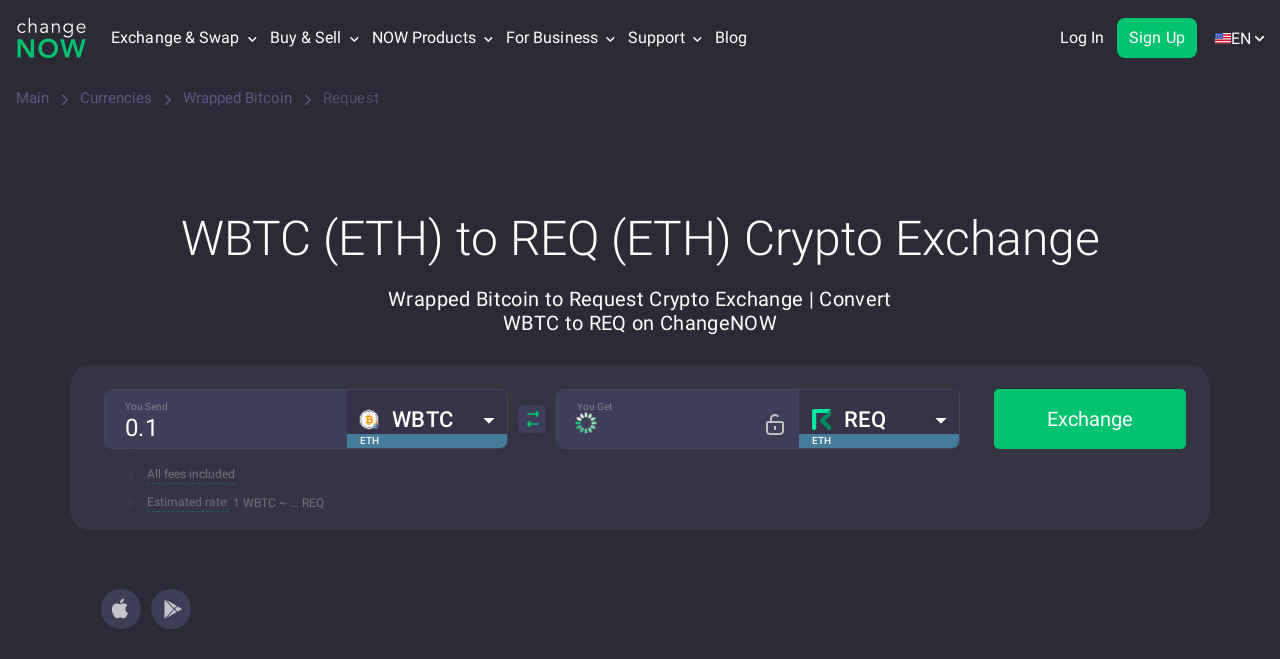

--- FILE ---
content_type: image/svg+xml
request_url: https://changenow.io/images/cn-ui-kit/header/flags/south-korea.svg
body_size: 138
content:
<svg width="14" height="10" fill="none" xmlns="http://www.w3.org/2000/svg"><path d="M14 0H0v10h14V0Z" fill="#F0F0F0"/><path d="M8.704 5c0 .456-.763 1.598-1.704 1.598S5.296 5.456 5.296 5c0-1.009.763-1.826 1.704-1.826S8.704 3.99 8.704 5Z" fill="#D80027"/><path d="M8.704 5c0 1.009-.763 1.826-1.704 1.826S5.296 6.01 5.296 5" fill="#0052B4"/><path d="m9.26 6.13-.452.484.3.323.453-.484-.301-.323ZM8.506 6.936l-.452.485.302.322.452-.484-.302-.323ZM10.164 7.098l-.452.484.3.323.453-.484-.301-.323ZM9.41 7.905l-.452.484.302.323.451-.484-.3-.323ZM9.711 6.614l-.451.484.3.323.453-.484-.302-.323ZM8.959 7.42l-.452.485.3.323.453-.484-.301-.323ZM8.507 2.094l1.205 1.292.301-.323-1.205-1.291-.301.322ZM8.055 2.579l.452.484.3-.323-.451-.484-.301.323ZM8.808 3.386l.452.484.3-.323-.451-.484-.301.323ZM8.958 1.61l.452.484.301-.322-.452-.485-.301.323ZM9.711 2.417l.452.485.302-.323-.452-.484-.302.322ZM5.042 8.39 3.836 7.097l-.3.323L4.74 8.71l.302-.322ZM5.493 7.905l-.452-.484-.301.323.452.484.301-.323ZM4.74 7.098l-.452-.484-.3.323.451.484.301-.323ZM5.946 7.421 4.74 6.13l-.3.323 1.204 1.29.302-.322ZM3.837 2.901l1.205-1.29-.302-.324L3.535 2.58l.302.322ZM4.288 3.386l1.205-1.292-.301-.322-1.205 1.29.301.324ZM4.74 3.87l1.205-1.291-.3-.323-1.206 1.291.301.323Z" fill="#000"/></svg>


--- FILE ---
content_type: image/svg+xml
request_url: https://changenow.io/images/cn-ui-kit/header/logo.svg
body_size: 3943
content:
<svg width="71" height="40" viewBox="0 0 71 40" fill="none" xmlns="http://www.w3.org/2000/svg">
<g clip-path="url(#clip0_825_3662)">
<path d="M8.55521 7.7568C8.33291 7.41709 8.02269 7.12954 7.62418 6.89414C7.22528 6.65894 6.77129 6.54135 6.26183 6.54135C5.72579 6.52845 5.24563 6.61343 4.82094 6.79627C4.39625 6.97932 4.03329 7.23424 3.73285 7.56067C3.43201 7.88768 3.20346 8.27623 3.04679 8.7271C2.89012 9.17816 2.81159 9.66516 2.81159 10.1877C2.81159 10.7105 2.89012 11.1973 3.04679 11.6481C3.20346 12.099 3.43201 12.4879 3.73285 12.8146C4.03329 13.1414 4.39625 13.3961 4.82094 13.5792C5.24563 13.7622 5.72579 13.8472 6.26183 13.8339C6.77129 13.8339 7.22529 13.7163 7.62418 13.4811C8.02269 13.2459 8.33291 12.9585 8.55521 12.6184L9.614 13.4223C9.1565 13.9583 8.64039 14.3533 8.06528 14.6082C7.49018 14.8632 6.8889 14.997 6.26183 15.0101C5.51677 15.023 4.8436 14.9087 4.24271 14.6671C3.64143 14.4254 3.12844 14.0888 2.70376 13.6575C2.27868 13.2262 1.95557 12.7134 1.73327 12.1185C1.51096 11.5241 1.4 10.8804 1.4 10.1877C1.4 9.49501 1.51096 8.85153 1.73327 8.2567C1.95557 7.66206 2.27868 7.14907 2.70376 6.71774C3.12844 6.28661 3.64143 5.95022 4.24271 5.70818C4.8436 5.46654 5.51677 5.35226 6.26183 5.36515C6.8889 5.37824 7.49018 5.51225 8.06528 5.76698C8.64039 6.02191 9.1565 6.41729 9.614 6.95313L8.55521 7.7568ZM12.6993 -0.0454071H13.9933V7.07074H14.0324C14.1762 6.82264 14.359 6.5937 14.5813 6.38448C14.8036 6.17565 15.0521 5.99593 15.3264 5.84551C15.6006 5.69529 15.8913 5.57769 16.1988 5.49252C16.5055 5.40774 16.8095 5.36515 17.1103 5.36515C18.2867 5.36515 19.1556 5.67575 19.7174 6.29637C20.2792 6.91719 20.5605 7.8027 20.5605 8.95252V14.7749H19.2665V9.69758C19.2665 8.67826 19.0903 7.89745 18.7375 7.35497C18.3844 6.81268 17.7307 6.54134 16.777 6.54134C16.7114 6.54134 16.5286 6.56771 16.2281 6.61987C15.9273 6.67222 15.6108 6.8158 15.2775 7.051C14.9443 7.2864 14.6466 7.6392 14.3856 8.1096C14.1238 8.58019 13.9933 9.23383 13.9933 10.0701V14.7749H12.6993L12.6993 -0.0454071ZM30.478 9.14866V8.91346C30.478 7.33231 29.6938 6.54134 28.1256 6.54134C27.0539 6.54134 26.1194 6.90098 25.3223 7.61967L24.5382 6.69821C25.4009 5.80957 26.6945 5.36515 28.4198 5.36515C28.864 5.36515 29.2922 5.43079 29.7036 5.56128C30.1154 5.69197 30.4713 5.89142 30.7722 6.15905C31.0726 6.42707 31.3144 6.76384 31.4973 7.16861C31.6801 7.57395 31.772 8.05764 31.772 8.61926V12.7165C31.772 13.0693 31.788 13.4387 31.8208 13.8241C31.8532 14.2097 31.8896 14.5268 31.9286 14.7749H30.6741C30.635 14.5528 30.6053 14.3111 30.5858 14.0496C30.5663 13.7882 30.5565 13.5334 30.5565 13.285H30.5174C30.1381 13.8995 29.6907 14.3406 29.1746 14.6082C28.6581 14.8759 28.0275 15.0101 27.2829 15.0101C26.8773 15.0101 26.4854 14.9544 26.1065 14.8434C25.7271 14.7327 25.3911 14.5625 25.0969 14.3338C24.8027 14.1052 24.5675 13.8241 24.3913 13.4909C24.2147 13.1576 24.1264 12.7689 24.1264 12.3244C24.1264 11.5796 24.319 10.9947 24.7046 10.5698C25.0903 10.1453 25.5739 9.82827 26.1553 9.61906C26.7367 9.41023 27.3579 9.27954 28.0178 9.22699C28.6776 9.17503 29.282 9.14866 29.831 9.14866H30.478ZM29.8114 10.2072C29.4848 10.2072 29.0765 10.2239 28.5862 10.2563C28.0963 10.2891 27.6259 10.3674 27.175 10.4915C26.7242 10.6159 26.3382 10.8085 26.0182 11.0697C25.6978 11.3315 25.538 11.6907 25.538 12.148C25.538 12.4489 25.5997 12.7067 25.7244 12.9224C25.8482 13.1381 26.015 13.3145 26.2241 13.4516C26.4331 13.5889 26.6652 13.6868 26.9199 13.7458C27.175 13.8046 27.4329 13.8339 27.6943 13.8339C28.1647 13.8339 28.5733 13.7556 28.9195 13.5987C29.2656 13.4418 29.5567 13.2295 29.7919 12.9615C30.0271 12.6938 30.2002 12.3801 30.3115 12.0207C30.4225 11.6612 30.478 11.2789 30.478 10.8738V10.2072H29.8114ZM37.1315 5.60035C37.1573 5.84883 37.1737 6.0938 37.1804 6.33545C37.1866 6.57748 37.1901 6.82264 37.1901 7.07074H37.2292C37.373 6.82264 37.5558 6.5937 37.7781 6.38448C38.0004 6.17565 38.2489 5.99593 38.5232 5.84551C38.7975 5.69529 39.0881 5.57769 39.3956 5.49252C39.7023 5.40774 40.0063 5.36515 40.3071 5.36515C41.4835 5.36515 42.3524 5.67575 42.9142 6.29637C43.4761 6.91719 43.7574 7.8027 43.7574 8.95252V14.7749H42.4634V9.69758C42.4634 8.67826 42.2872 7.89745 41.9344 7.35497C41.5812 6.81268 40.9275 6.54134 39.9739 6.54134C39.9082 6.54134 39.7254 6.56771 39.4249 6.61987C39.1241 6.67222 38.8076 6.8158 38.4744 7.051C38.1411 7.2864 37.8434 7.6392 37.5824 8.1096C37.3206 8.58019 37.1901 9.23383 37.1901 10.0701V14.7749H35.8962V7.61966C35.8962 7.37137 35.8864 7.05784 35.8669 6.67867C35.8473 6.2997 35.8243 5.94045 35.7985 5.60035L37.1315 5.60035ZM48.4936 16.6176C48.8726 17.1273 49.3661 17.5355 49.9736 17.8428C50.5815 18.1497 51.2578 18.3035 52.0025 18.3035C52.6561 18.3035 53.2113 18.2085 53.6688 18.0192C54.1263 17.8297 54.4951 17.5715 54.7764 17.2449C55.0573 16.918 55.2597 16.5358 55.3844 16.0982C55.5082 15.6602 55.5703 15.1929 55.5703 14.6965V13.0498H55.5313C55.1128 13.677 54.603 14.1214 54.0021 14.3828C53.4008 14.6444 52.7671 14.7749 52.1006 14.7749C51.434 14.7749 50.8097 14.6573 50.2283 14.4221C49.647 14.1867 49.1406 13.8634 48.7093 13.4516C48.278 13.04 47.9381 12.5467 47.69 11.9716C47.4415 11.3967 47.3173 10.7757 47.3173 10.1092C47.3173 9.44266 47.4349 8.82203 47.6701 8.24693C47.9053 7.67202 48.2288 7.16861 48.6405 6.73748C49.0523 6.30615 49.5423 5.96976 50.1107 5.72791C50.6792 5.48607 51.3031 5.36515 51.983 5.36515C52.2576 5.36515 52.5483 5.39153 52.8554 5.44349C53.1621 5.49604 53.4696 5.58746 53.7766 5.71795C54.0837 5.84883 54.3873 6.02856 54.6881 6.25711C54.9886 6.48587 55.2695 6.77654 55.5313 7.12954H55.5703V5.60035H56.8643V14.6965C56.8643 15.1929 56.8022 15.7223 56.678 16.2843C56.5537 16.8462 56.3119 17.3625 55.9528 17.8331C55.593 18.3035 55.0933 18.6955 54.4529 19.0093C53.8126 19.323 52.9761 19.4796 51.9439 19.4796C51.0289 19.4796 50.2119 19.3294 49.4934 19.0288C48.7746 18.7281 48.1209 18.2644 47.5329 17.6369L48.4936 16.6176ZM48.7288 10.0701C48.7288 10.5536 48.8171 11.008 48.9933 11.4325C49.1699 11.8574 49.4114 12.2297 49.7189 12.5499C50.0256 12.8702 50.3854 13.1252 50.7968 13.3145C51.2086 13.5039 51.6563 13.5987 52.1396 13.5987C52.6104 13.5987 53.0578 13.5139 53.4828 13.3438C53.9071 13.1742 54.283 12.9355 54.61 12.6282C54.9362 12.3213 55.1882 11.9519 55.3644 11.5208C55.541 11.0894 55.6227 10.6062 55.6098 10.0701C55.6098 9.58663 55.5313 9.13244 55.3746 8.70756C55.2175 8.28307 54.9886 7.91054 54.6881 7.59017C54.3873 7.26999 54.0216 7.01526 53.5907 6.82558C53.1593 6.63628 52.6757 6.54135 52.1396 6.54135C51.6563 6.54135 51.2086 6.63628 50.7968 6.82558C50.3854 7.01526 50.0256 7.27 49.7189 7.59017C49.4114 7.91054 49.1699 8.28307 48.9933 8.70756C48.8171 9.13244 48.7288 9.58663 48.7288 10.0701ZM61.9545 10.5405C61.9935 10.9982 62.1045 11.4293 62.2877 11.8343C62.4706 12.2397 62.7124 12.5891 63.0132 12.8831C63.3137 13.1771 63.6599 13.4094 64.0521 13.5792C64.444 13.7491 64.8687 13.8339 65.3262 13.8339C66.0189 13.8339 66.6166 13.6741 67.1199 13.3535C67.6231 13.0335 68.0052 12.6643 68.2669 12.2461L69.2667 13.0693C68.7178 13.7622 68.113 14.2588 67.4531 14.5592C66.7932 14.8597 66.0841 15.0101 65.3262 15.0101C64.6467 15.0101 64.0158 14.8892 63.4344 14.6475C62.8527 14.4059 62.353 14.0691 61.9349 13.638C61.5165 13.2066 61.1867 12.697 60.9449 12.1088C60.7031 11.5208 60.5823 10.8804 60.5823 10.1877C60.5823 9.49501 60.6999 8.85466 60.9351 8.26646C61.1703 7.67847 61.497 7.16861 61.9154 6.73748C62.3334 6.30615 62.8234 5.96976 63.3856 5.72791C63.9474 5.48607 64.5549 5.36515 65.2086 5.36515C65.9013 5.36515 66.5221 5.48959 67.071 5.73768C67.6199 5.98597 68.0806 6.31591 68.4529 6.72771C68.8256 7.13931 69.1097 7.62299 69.3058 8.17836C69.5019 8.73393 69.6 9.32506 69.6 9.95232V10.5405L61.9545 10.5405ZM68.1884 9.48192C68.1884 8.60657 67.9266 7.89745 67.4043 7.35497C66.8815 6.81268 66.1498 6.54134 65.2086 6.54134C64.7901 6.54134 64.3854 6.62319 63.9931 6.78651C63.6012 6.95001 63.2582 7.16861 62.964 7.44307C62.6698 7.71754 62.4346 8.03127 62.2584 8.38406C62.0818 8.73706 61.9935 9.10294 61.9935 9.48192L68.1884 9.48192Z" fill="white"/>
<path d="M1.4001 21.1736H5.74109L14.6569 34.8462H14.7088V21.1736H17.984V39.577H13.825L4.72723 25.4624H4.67528V39.577H1.4001V21.1736ZM22.4677 30.4532C22.4677 28.9806 22.7101 27.6419 23.1955 26.4372C23.6804 25.2329 24.3521 24.2062 25.2099 23.357C26.0677 22.5082 27.09 21.8539 28.2773 21.3945C29.464 20.9355 30.7681 20.7056 32.1892 20.7056C33.6274 20.6886 34.9446 20.9006 36.1403 21.3425C37.336 21.7843 38.3669 22.4302 39.2335 23.2791C40.0999 24.1283 40.7756 25.1505 41.261 26.3462C41.7459 27.5419 41.9889 28.8767 41.9889 30.3493C41.9889 31.7878 41.7459 33.096 41.261 34.2743C40.7756 35.453 40.0999 36.4667 39.2335 37.3155C38.3669 38.1649 37.336 38.8276 36.1403 39.3041C34.9446 39.7805 33.6274 40.0274 32.1892 40.045C30.7681 40.045 29.464 39.8151 28.2773 39.3561C27.09 38.8971 26.0677 38.2473 25.2099 37.4065C24.3521 36.5663 23.6804 35.5569 23.1955 34.3782C22.7101 33.2001 22.4677 31.8919 22.4677 30.4532ZM25.8988 30.2452C25.8988 31.2331 26.0503 32.1429 26.3537 32.9747C26.6568 33.8063 27.0857 34.5257 27.6404 35.1321C28.1949 35.7389 28.8575 36.2153 29.6288 36.5618C30.3997 36.9087 31.262 37.0817 32.2153 37.0817C33.1681 37.0817 34.0349 36.9087 34.8145 36.5618C35.5944 36.2153 36.2614 35.7389 36.8161 35.1321C37.3706 34.5257 37.7995 33.8063 38.1028 32.9747C38.4057 32.1429 38.5577 31.2331 38.5577 30.2452C38.5577 29.3271 38.4057 28.4693 38.1028 27.672C37.7995 26.8751 37.3706 26.1773 36.8161 25.5794C36.2614 24.9816 35.5944 24.5138 34.8145 24.1757C34.0349 23.8378 33.1681 23.6689 32.2153 23.6689C31.262 23.6689 30.3997 23.8378 29.6288 24.1757C28.8575 24.5138 28.1949 24.9816 27.6404 25.5794C27.0857 26.1773 26.6568 26.8751 26.3537 27.672C26.0503 28.4693 25.8988 29.3271 25.8988 30.2452ZM44.1404 21.1736H47.7219L51.1737 34.4304H51.2255L55.352 21.1736H58.5702L62.6189 34.4304H62.6708L66.2782 21.1736H69.6001L64.2538 39.577H61.1396L56.8832 25.5665H56.8313L52.5752 39.577H49.5645L44.1404 21.1736Z" fill="#00C26F"/>
</g>
<defs>
<clipPath id="clip0_825_3662">
<rect width="71" height="40" fill="white"/>
</clipPath>
</defs>
</svg>


--- FILE ---
content_type: application/javascript
request_url: https://changenow.io/dist/4735.a46c00ae3058b84b264a.16.5.40.js
body_size: 2393
content:
/*! For license information please see 4735.a46c00ae3058b84b264a.16.5.40.js.LICENSE.txt */
(self.webpackChunkchangenow_frontend=self.webpackChunkchangenow_frontend||[]).push([[4735,7116,9973],{12215(e,r,t){var n,o;!function(c){if(void 0===(o="function"==typeof(n=c)?n.call(r,t,r,e):n)||(e.exports=o),!0,e.exports=c(),!!0){var i=window.Cookies,a=window.Cookies=c();a.noConflict=function(){return window.Cookies=i,a}}}((function(){function e(){for(var e=0,r={};e<arguments.length;e++){var t=arguments[e];for(var n in t)r[n]=t[n]}return r}function r(e){return e.replace(/(%[0-9A-Z]{2})+/g,decodeURIComponent)}return function t(n){function o(){}function c(r,t,c){if("undefined"!=typeof document){"number"==typeof(c=e({path:"/"},o.defaults,c)).expires&&(c.expires=new Date(1*new Date+864e5*c.expires)),c.expires=c.expires?c.expires.toUTCString():"";try{var i=JSON.stringify(t);/^[\{\[]/.test(i)&&(t=i)}catch(e){}t=n.write?n.write(t,r):encodeURIComponent(String(t)).replace(/%(23|24|26|2B|3A|3C|3E|3D|2F|3F|40|5B|5D|5E|60|7B|7D|7C)/g,decodeURIComponent),r=encodeURIComponent(String(r)).replace(/%(23|24|26|2B|5E|60|7C)/g,decodeURIComponent).replace(/[\(\)]/g,escape);var a="";for(var u in c)c[u]&&(a+="; "+u,!0!==c[u]&&(a+="="+c[u].split(";")[0]));return document.cookie=r+"="+t+a}}function i(e,t){if("undefined"!=typeof document){for(var o={},c=document.cookie?document.cookie.split("; "):[],i=0;i<c.length;i++){var a=c[i].split("="),u=a.slice(1).join("=");t||'"'!==u.charAt(0)||(u=u.slice(1,-1));try{var f=r(a[0]);if(u=(n.read||n)(u,f)||r(u),t)try{u=JSON.parse(u)}catch(e){}if(o[f]=u,e===f)break}catch(e){}}return e?o[e]:o}}return o.set=c,o.get=function(e){return i(e,!1)},o.getJSON=function(e){return i(e,!0)},o.remove=function(r,t){c(r,"",e(t,{expires:-1}))},o.defaults={},o.withConverter=t,o}((function(){}))}))},30454(e){"use strict";var r="%[a-f0-9]{2}",t=new RegExp("("+r+")|([^%]+?)","gi"),n=new RegExp("("+r+")+","gi");function o(e,r){try{return[decodeURIComponent(e.join(""))]}catch(e){}if(1===e.length)return e;r=r||1;var t=e.slice(0,r),n=e.slice(r);return Array.prototype.concat.call([],o(t),o(n))}function c(e){try{return decodeURIComponent(e)}catch(c){for(var r=e.match(t)||[],n=1;n<r.length;n++)r=(e=o(r,n).join("")).match(t)||[];return e}}e.exports=function(e){if("string"!=typeof e)throw new TypeError("Expected `encodedURI` to be of type `string`, got `"+typeof e+"`");try{return e=e.replace(/\+/g," "),decodeURIComponent(e)}catch(r){return function(e){for(var r={"%FE%FF":"��","%FF%FE":"��"},t=n.exec(e);t;){try{r[t[0]]=decodeURIComponent(t[0])}catch(e){var o=c(t[0]);o!==t[0]&&(r[t[0]]=o)}t=n.exec(e)}r["%C2"]="�";for(var i=Object.keys(r),a=0;a<i.length;a++){var u=i[a];e=e.replace(new RegExp(u,"g"),r[u])}return e}(e)}}},44735(e,r,t){"use strict";t.r(r),(0,t(70096).h)(["link_id"],30)},45228(e){"use strict";var r=Object.getOwnPropertySymbols,t=Object.prototype.hasOwnProperty,n=Object.prototype.propertyIsEnumerable;e.exports=function(){try{if(!Object.assign)return!1;var e=new String("abc");if(e[5]="de","5"===Object.getOwnPropertyNames(e)[0])return!1;for(var r={},t=0;t<10;t++)r["_"+String.fromCharCode(t)]=t;if("0123456789"!==Object.getOwnPropertyNames(r).map((function(e){return r[e]})).join(""))return!1;var n={};return"abcdefghijklmnopqrst".split("").forEach((function(e){n[e]=e})),"abcdefghijklmnopqrst"===Object.keys(Object.assign({},n)).join("")}catch(e){return!1}}()?Object.assign:function(e,o){for(var c,i,a=function(e){if(null==e)throw new TypeError("Object.assign cannot be called with null or undefined");return Object(e)}(e),u=1;u<arguments.length;u++){for(var f in c=Object(arguments[u]))t.call(c,f)&&(a[f]=c[f]);if(r){i=r(c);for(var s=0;s<i.length;s++)n.call(c,i[s])&&(a[i[s]]=c[i[s]])}}return a}},70096(e,r,t){"use strict";t.d(r,{h:()=>u});var n=t(12215),o=t.n(n),c=t(90179),i=t.n(c),a=t(86663);const u=function(e){let r=arguments.length>1&&void 0!==arguments[1]?arguments[1]:1;if(!Array.isArray(e))return;const t=a.parse(window.location.search);let n=!1;if(e.forEach((e=>{t[e]&&(o().set(e,t[e],{expires:r,path:"/"}),n=!0)})),n){const r=i()(t,e),n=a.stringify(r),o=n?`?${n}`:"",c=window.location.pathname;window.history.pushState({},"",`${c}${o}`)}}},86663(e,r,t){"use strict";var n=t(94470),o=t(45228),c=t(30454);function i(e,r){return r.encode?r.strict?n(e):encodeURIComponent(e):e}function a(e){return Array.isArray(e)?e.sort():"object"==typeof e?a(Object.keys(e)).sort((function(e,r){return Number(e)-Number(r)})).map((function(r){return e[r]})):e}function u(e){var r=e.indexOf("?");return-1===r?"":e.slice(r+1)}function f(e,r){var t=function(e){var r;switch(e.arrayFormat){case"index":return function(e,t,n){r=/\[(\d*)\]$/.exec(e),e=e.replace(/\[\d*\]$/,""),r?(void 0===n[e]&&(n[e]={}),n[e][r[1]]=t):n[e]=t};case"bracket":return function(e,t,n){r=/(\[\])$/.exec(e),e=e.replace(/\[\]$/,""),r?void 0!==n[e]?n[e]=[].concat(n[e],t):n[e]=[t]:n[e]=t};default:return function(e,r,t){void 0!==t[e]?t[e]=[].concat(t[e],r):t[e]=r}}}(r=o({arrayFormat:"none"},r)),n=Object.create(null);return"string"!=typeof e?n:(e=e.trim().replace(/^[?#&]/,""))?(e.split("&").forEach((function(e){var r=e.replace(/\+/g," ").split("="),o=r.shift(),i=r.length>0?r.join("="):void 0;i=void 0===i?null:c(i),t(c(o),i,n)})),Object.keys(n).sort().reduce((function(e,r){var t=n[r];return Boolean(t)&&"object"==typeof t&&!Array.isArray(t)?e[r]=a(t):e[r]=t,e}),Object.create(null))):n}r.extract=u,r.parse=f,r.stringify=function(e,r){!1===(r=o({encode:!0,strict:!0,arrayFormat:"none"},r)).sort&&(r.sort=function(){});var t=function(e){switch(e.arrayFormat){case"index":return function(r,t,n){return null===t?[i(r,e),"[",n,"]"].join(""):[i(r,e),"[",i(n,e),"]=",i(t,e)].join("")};case"bracket":return function(r,t){return null===t?i(r,e):[i(r,e),"[]=",i(t,e)].join("")};default:return function(r,t){return null===t?i(r,e):[i(r,e),"=",i(t,e)].join("")}}}(r);return e?Object.keys(e).sort(r.sort).map((function(n){var o=e[n];if(void 0===o)return"";if(null===o)return i(n,r);if(Array.isArray(o)){var c=[];return o.slice().forEach((function(e){void 0!==e&&c.push(t(n,e,c.length))})),c.join("&")}return i(n,r)+"="+i(o,r)})).filter((function(e){return e.length>0})).join("&"):""},r.parseUrl=function(e,r){return{url:e.split("?")[0]||"",query:f(u(e),r)}}},94470(e){"use strict";e.exports=function(e){return encodeURIComponent(e).replace(/[!'()*]/g,(function(e){return"%"+e.charCodeAt(0).toString(16).toUpperCase()}))}}}]);

--- FILE ---
content_type: application/javascript
request_url: https://changenow.io/dist/629.2254c1970f55e0870c0a.16.5.40.js
body_size: 19052
content:
/*! For license information please see 629.2254c1970f55e0870c0a.16.5.40.js.LICENSE.txt */
(self.webpackChunkchangenow_frontend=self.webpackChunkchangenow_frontend||[]).push([[629],{1751(e,t,r){"use strict";r.d(t,{A:()=>m});var n=r(44329),a=r(5556),i=r.n(a),c=r(96540),o=r(2451),l=r(13966),s=r(42366);const u=e=>{const t=e.items,r=e.faqKey,a=e.parseMarkdown,i=e.withPlusIcon,u=(0,l.w)(`CRYPTO_COIN_PAGE_FAQ.FAQ.${r.toUpperCase()}`),m=c.useMemo((()=>u.map((e=>({id:(0,n.Ak)(),question:e.QUESTION,answer:`<p>${e.ANSWER}</p>`})))),[u]),p=Array.isArray(t)&&t.length>0?t:m;return 0===p.length?null:c.createElement("ul",{className:"accordion-wrapper",itemType:"https://schema.org/FAQPage",itemScope:!0},p.map((e=>{let t=e.id,r=e.question,n=e.answer;return c.createElement("li",{key:t},c.createElement(s.n,{title:r,id:t,desc:a?(0,o.N)(n):n,isFromMarkdown:a,withPlusIcon:i}))})))};u.defaultProps={faqKey:"",items:null,parseMarkdown:!1,withPlusIcon:!1},u.propTypes={faqKey:i().string,items:i().arrayOf(i().shape({id:i().oneOfType([i().string,i().number]),question:i().string,answer:i().string})),parseMarkdown:i().bool,withPlusIcon:i().bool};const m=c.memo(u)},10248(e,t,r){"use strict";r.d(t,{S:()=>i,x:()=>a});var n=r(35956);const a=[{key:"1D",label:"1D",limit:100,days:1,interval:"15m"},{key:"1W",label:"1W",limit:500,days:7,interval:"1h"},{key:"1M",label:"1M",limit:100,days:30,interval:"1d"},{key:"3M",label:"3M",limit:100,days:90,interval:"1d"},{key:"1Y",label:"1Y",limit:500,days:365,interval:"1d"},{key:"2Y",label:"2Y",limit:1e3,days:728,interval:"1d"}],i={"1D":e=>(0,n.A)(e,"HH:mm"),"1W":e=>(0,n.A)(e,"dd MMM HH:mm"),"1M":e=>(0,n.A)(e,"dd MMM"),"3M":e=>(0,n.A)(e,"dd MMM"),"1Y":e=>(0,n.A)(e,"MMM yy"),"2Y":e=>(0,n.A)(e,"MMM yy")}},12215(e,t,r){var n,a;!function(i){if(void 0===(a="function"==typeof(n=i)?n.call(t,r,t,e):n)||(e.exports=a),!0,e.exports=i(),!!0){var c=window.Cookies,o=window.Cookies=i();o.noConflict=function(){return window.Cookies=c,o}}}((function(){function e(){for(var e=0,t={};e<arguments.length;e++){var r=arguments[e];for(var n in r)t[n]=r[n]}return t}function t(e){return e.replace(/(%[0-9A-Z]{2})+/g,decodeURIComponent)}return function r(n){function a(){}function i(t,r,i){if("undefined"!=typeof document){"number"==typeof(i=e({path:"/"},a.defaults,i)).expires&&(i.expires=new Date(1*new Date+864e5*i.expires)),i.expires=i.expires?i.expires.toUTCString():"";try{var c=JSON.stringify(r);/^[\{\[]/.test(c)&&(r=c)}catch(e){}r=n.write?n.write(r,t):encodeURIComponent(String(r)).replace(/%(23|24|26|2B|3A|3C|3E|3D|2F|3F|40|5B|5D|5E|60|7B|7D|7C)/g,decodeURIComponent),t=encodeURIComponent(String(t)).replace(/%(23|24|26|2B|5E|60|7C)/g,decodeURIComponent).replace(/[\(\)]/g,escape);var o="";for(var l in i)i[l]&&(o+="; "+l,!0!==i[l]&&(o+="="+i[l].split(";")[0]));return document.cookie=t+"="+r+o}}function c(e,r){if("undefined"!=typeof document){for(var a={},i=document.cookie?document.cookie.split("; "):[],c=0;c<i.length;c++){var o=i[c].split("="),l=o.slice(1).join("=");r||'"'!==l.charAt(0)||(l=l.slice(1,-1));try{var s=t(o[0]);if(l=(n.read||n)(l,s)||t(l),r)try{l=JSON.parse(l)}catch(e){}if(a[s]=l,e===s)break}catch(e){}}return e?a[e]:a}}return a.set=i,a.get=function(e){return c(e,!1)},a.getJSON=function(e){return c(e,!0)},a.remove=function(t,r){i(t,"",e(r,{expires:-1}))},a.defaults={},a.withConverter=r,a}((function(){}))}))},12564(e,t,r){"use strict";r.d(t,{v:()=>a});var n=r(94803);const a=()=>{let e=null;return"object"==typeof window&&(e=localStorage.getItem(n.K5.REFRESH_TOKEN)),e}},13791(e,t,r){"use strict";r.d(t,{F:()=>p});var n=r(5544),a=r(54756),i=r.n(a),c=r(96540),o=r(71083),l=r(48429),s=r(35375);const u=e=>{let t=e.id,r=e.from,n=e.to,a=e.interval,i=e.limit;const c={from:r};n&&(c.to=n),a&&(c.interval=a),i&&(c.limit=i);const u=o.A.request({baseURL:s.CRYPTORANK_API_BASE_URL,url:`/currencies/${t}/sparkline`,params:c});return(0,l.A)(u,[],(e=>e.data?.values?.map((e=>({...e,price:Number(e.price),timestamp:Number(e.timestamp)})))||[]))};var m=r(10248);const p=e=>{const t=c.useState([]),r=(0,n.A)(t,2),a=r[0],o=r[1],l=c.useState(!1),s=(0,n.A)(l,2),p=s[0],d=s[1],E=c.useState(!1),h=(0,n.A)(E,2),g=h[0],_=h[1];return{data:a,loading:p,error:g,loadData:c.useCallback((t=>{var r,n,a,c,l,s,p,E,h,g,y,f;return i().async((function(T){for(;;)switch(T.prev=T.next){case 0:if(e){T.next=4;break}return _(!0),d(!1),T.abrupt("return");case 4:if(r=m.x.find((e=>e.key===t))){T.next=9;break}return _(!0),d(!1),T.abrupt("return");case 9:return n=r.days,a=r.interval,c=r.limit,(l=new Date).setHours(0,0,0,0),l.setDate(l.getDate()-n),s=l.toISOString(),(p=new Date).setHours(23,59,0,0),E=p.toISOString(),d(!0),_(null),T.prev=19,T.next=22,i().awrap(u({id:e,from:s,to:E,interval:a,limit:c}));case 22:h=T.sent,g=h.data,y=h.status,f=h.isError,200!==y||f?(_(!0),o([])):o(g||[]),T.next=33;break;case 29:T.prev=29,T.t0=T.catch(19),_(!0),o([]);case 33:return T.prev=33,d(!1),T.finish(33);case 36:case"end":return T.stop()}}),null,null,[[19,29,33,36]],Promise)}),[e])}}},13891(e,t,r){"use strict";function n(e,t){for(var r=0,n=e.length;r<n;r++)if(!t(e[r],r,e))return!1;return!0}r.d(t,{YW:()=>l,qg:()=>s});const a="/";function i(e){if(e===a)return e;47===e.charCodeAt(0)&&(e=e.substring(1));var t=e.length-1;return 47===e.charCodeAt(t)?e.substring(0,t):e}function c(e){return(e=i(e))===a?[a]:e.split(a)}function o(e,t,r){return r=e[r],t.val===r&&0===t.type||(r===a?t.type>1:0!==t.type&&(r||"").endsWith(t.end))}function l(e,t){for(var r,a,i=0,l=c(e),s=l.length,u=o.bind(o,l);i<t.length;i++)if(((a=(r=t[i]).length)===s||a<s&&2===r[a-1].type||a>s&&3===r[a-1].type)&&n(r,u))return r;return[]}function s(e){if(e===a)return[{old:e,type:0,val:e,end:""}];for(var t,r,n,c,o=i(e),l=-1,s=0,u=o.length,m=[];++l<u;)if(58!==(t=o.charCodeAt(l)))if(42!==t){for(s=l;l<u&&47!==o.charCodeAt(l);)++l;m.push({old:e,type:0,val:o.substring(s,l),end:""}),o=o.substring(l),u-=l,l=s=0}else m.push({old:e,type:2,val:o.substring(l),end:""});else{for(s=l+1,n=1,r=0,c="";l<u&&47!==o.charCodeAt(l);)63===(t=o.charCodeAt(l))?(r=l,n=3):46===t&&0===c.length&&(c=o.substring(r=l)),l++;m.push({old:e,type:n,val:o.substring(s,r||l),end:c}),o=o.substring(l),u-=l,l=0}return m}},13966(e,t,r){"use strict";r.d(t,{w:()=>c});var n=r(96540),a=r(85192),i=r(21628);const c=e=>{const t=(0,n.useContext)(i.A);return(0,n.useMemo)((()=>(0,a.H)(e,t)),[t,e])}},15215(e,t,r){"use strict";r.r(t),r.d(t,{__assign:()=>i,__asyncDelegator:()=>T,__asyncGenerator:()=>f,__asyncValues:()=>k,__await:()=>y,__awaiter:()=>u,__classPrivateFieldGet:()=>b,__classPrivateFieldSet:()=>v,__createBinding:()=>p,__decorate:()=>o,__exportStar:()=>d,__extends:()=>a,__generator:()=>m,__importDefault:()=>A,__importStar:()=>C,__makeTemplateObject:()=>N,__metadata:()=>s,__param:()=>l,__read:()=>h,__rest:()=>c,__spread:()=>g,__spreadArrays:()=>_,__values:()=>E});var n=function(e,t){return n=Object.setPrototypeOf||{__proto__:[]}instanceof Array&&function(e,t){e.__proto__=t}||function(e,t){for(var r in t)t.hasOwnProperty(r)&&(e[r]=t[r])},n(e,t)};function a(e,t){function r(){this.constructor=e}n(e,t),e.prototype=null===t?Object.create(t):(r.prototype=t.prototype,new r)}var i=function(){return i=Object.assign||function(e){for(var t,r=1,n=arguments.length;r<n;r++)for(var a in t=arguments[r])Object.prototype.hasOwnProperty.call(t,a)&&(e[a]=t[a]);return e},i.apply(this,arguments)};function c(e,t){var r={};for(var n in e)Object.prototype.hasOwnProperty.call(e,n)&&t.indexOf(n)<0&&(r[n]=e[n]);if(null!=e&&"function"==typeof Object.getOwnPropertySymbols){var a=0;for(n=Object.getOwnPropertySymbols(e);a<n.length;a++)t.indexOf(n[a])<0&&Object.prototype.propertyIsEnumerable.call(e,n[a])&&(r[n[a]]=e[n[a]])}return r}function o(e,t,r,n){var a,i=arguments.length,c=i<3?t:null===n?n=Object.getOwnPropertyDescriptor(t,r):n;if("object"==typeof Reflect&&"function"==typeof Reflect.decorate)c=Reflect.decorate(e,t,r,n);else for(var o=e.length-1;o>=0;o--)(a=e[o])&&(c=(i<3?a(c):i>3?a(t,r,c):a(t,r))||c);return i>3&&c&&Object.defineProperty(t,r,c),c}function l(e,t){return function(r,n){t(r,n,e)}}function s(e,t){if("object"==typeof Reflect&&"function"==typeof Reflect.metadata)return Reflect.metadata(e,t)}function u(e,t,r,n){return new(r||(r=Promise))((function(a,i){function c(e){try{l(n.next(e))}catch(e){i(e)}}function o(e){try{l(n.throw(e))}catch(e){i(e)}}function l(e){var t;e.done?a(e.value):(t=e.value,t instanceof r?t:new r((function(e){e(t)}))).then(c,o)}l((n=n.apply(e,t||[])).next())}))}function m(e,t){var r,n,a,i,c={label:0,sent:function(){if(1&a[0])throw a[1];return a[1]},trys:[],ops:[]};return i={next:o(0),throw:o(1),return:o(2)},"function"==typeof Symbol&&(i[Symbol.iterator]=function(){return this}),i;function o(i){return function(o){return function(i){if(r)throw new TypeError("Generator is already executing.");for(;c;)try{if(r=1,n&&(a=2&i[0]?n.return:i[0]?n.throw||((a=n.return)&&a.call(n),0):n.next)&&!(a=a.call(n,i[1])).done)return a;switch(n=0,a&&(i=[2&i[0],a.value]),i[0]){case 0:case 1:a=i;break;case 4:return c.label++,{value:i[1],done:!1};case 5:c.label++,n=i[1],i=[0];continue;case 7:i=c.ops.pop(),c.trys.pop();continue;default:if(!(a=c.trys,(a=a.length>0&&a[a.length-1])||6!==i[0]&&2!==i[0])){c=0;continue}if(3===i[0]&&(!a||i[1]>a[0]&&i[1]<a[3])){c.label=i[1];break}if(6===i[0]&&c.label<a[1]){c.label=a[1],a=i;break}if(a&&c.label<a[2]){c.label=a[2],c.ops.push(i);break}a[2]&&c.ops.pop(),c.trys.pop();continue}i=t.call(e,c)}catch(e){i=[6,e],n=0}finally{r=a=0}if(5&i[0])throw i[1];return{value:i[0]?i[1]:void 0,done:!0}}([i,o])}}}function p(e,t,r,n){void 0===n&&(n=r),e[n]=t[r]}function d(e,t){for(var r in e)"default"===r||t.hasOwnProperty(r)||(t[r]=e[r])}function E(e){var t="function"==typeof Symbol&&Symbol.iterator,r=t&&e[t],n=0;if(r)return r.call(e);if(e&&"number"==typeof e.length)return{next:function(){return e&&n>=e.length&&(e=void 0),{value:e&&e[n++],done:!e}}};throw new TypeError(t?"Object is not iterable.":"Symbol.iterator is not defined.")}function h(e,t){var r="function"==typeof Symbol&&e[Symbol.iterator];if(!r)return e;var n,a,i=r.call(e),c=[];try{for(;(void 0===t||t-- >0)&&!(n=i.next()).done;)c.push(n.value)}catch(e){a={error:e}}finally{try{n&&!n.done&&(r=i.return)&&r.call(i)}finally{if(a)throw a.error}}return c}function g(){for(var e=[],t=0;t<arguments.length;t++)e=e.concat(h(arguments[t]));return e}function _(){for(var e=0,t=0,r=arguments.length;t<r;t++)e+=arguments[t].length;var n=Array(e),a=0;for(t=0;t<r;t++)for(var i=arguments[t],c=0,o=i.length;c<o;c++,a++)n[a]=i[c];return n}function y(e){return this instanceof y?(this.v=e,this):new y(e)}function f(e,t,r){if(!Symbol.asyncIterator)throw new TypeError("Symbol.asyncIterator is not defined.");var n,a=r.apply(e,t||[]),i=[];return n={},c("next"),c("throw"),c("return"),n[Symbol.asyncIterator]=function(){return this},n;function c(e){a[e]&&(n[e]=function(t){return new Promise((function(r,n){i.push([e,t,r,n])>1||o(e,t)}))})}function o(e,t){try{(r=a[e](t)).value instanceof y?Promise.resolve(r.value.v).then(l,s):u(i[0][2],r)}catch(e){u(i[0][3],e)}var r}function l(e){o("next",e)}function s(e){o("throw",e)}function u(e,t){e(t),i.shift(),i.length&&o(i[0][0],i[0][1])}}function T(e){var t,r;return t={},n("next"),n("throw",(function(e){throw e})),n("return"),t[Symbol.iterator]=function(){return this},t;function n(n,a){t[n]=e[n]?function(t){return(r=!r)?{value:y(e[n](t)),done:"return"===n}:a?a(t):t}:a}}function k(e){if(!Symbol.asyncIterator)throw new TypeError("Symbol.asyncIterator is not defined.");var t,r=e[Symbol.asyncIterator];return r?r.call(e):(e=E(e),t={},n("next"),n("throw"),n("return"),t[Symbol.asyncIterator]=function(){return this},t);function n(r){t[r]=e[r]&&function(t){return new Promise((function(n,a){(function(e,t,r,n){Promise.resolve(n).then((function(t){e({value:t,done:r})}),t)})(n,a,(t=e[r](t)).done,t.value)}))}}}function N(e,t){return Object.defineProperty?Object.defineProperty(e,"raw",{value:t}):e.raw=t,e}function C(e){if(e&&e.__esModule)return e;var t={};if(null!=e)for(var r in e)Object.hasOwnProperty.call(e,r)&&(t[r]=e[r]);return t.default=e,t}function A(e){return e&&e.__esModule?e:{default:e}}function b(e,t){if(!t.has(e))throw new TypeError("attempted to get private field on non-instance");return t.get(e)}function v(e,t,r){if(!t.has(e))throw new TypeError("attempted to set private field on non-instance");return t.set(e,r),r}},18386(e,t,r){"use strict";r.d(t,{N:()=>c,w:()=>o});var n=r(49567);const a=new Intl.NumberFormat("en-US",{maximumSignificantDigits:3}),i=new Intl.NumberFormat("en-US"),c=e=>(0,n.B)(e)?e<.1?a.format(e??0):i.format(e??0):0,o=function(e){let t=arguments.length>1&&void 0!==arguments[1]?arguments[1]:3;const r=new Intl.NumberFormat("en-US",{maximumSignificantDigits:t});return(0,n.B)(e)?r.format(e??0):0}},18828(e,t,r){"use strict";r.d(t,{A:()=>u});var n=r(5544),a=r(80045),i=r(5556),c=r.n(i),o=r(96540);const l=["children","element"],s=e=>{let t=e.children,r=e.element,i=(0,a.A)(e,l);const c=(()=>{const e=o.useRef(null),t=o.useState("undefined"==typeof window),r=(0,n.A)(t,2),a=r[0],i=r[1];return o.useEffect((()=>{""===e.current.innerHTML&&i(!0)}),[]),[a,e]})(),s=(0,n.A)(c,2),u=s[0],m=s[1];return u?o.createElement(r,i,t):o.createElement(r,{...i,ref:m,suppressHydrationWarning:!0,dangerouslySetInnerHTML:{__html:""}})};s.defaultProps={children:null,element:"div"},s.propTypes={element:c().string,children:c().node};const u=s},19408(e,t,r){"use strict";r.d(t,{A:()=>E});var n=r(96540),a=r(5556),i=r.n(a),c=r(32485),o=r.n(c),l=r(22339),s=r(50757),u=r(35375);const m=e=>`${u.CONTENT_API_BASEURL}/${e}`;var p=r(2519);const d=e=>{const t=e.className,r=e.title,a=e.fiatPairsData,i=e.isCryptoCrypto,c=e.withTwoIcons,u=(0,s.s)()("PREFIX"),d=n.useMemo((()=>a?.map((e=>i?e:e?.cryptoCurrency?.link&&e?.fiatCurrency?.link&&e?.cryptoCurrency?.published_at&&e?.fiatCurrency?.published_at?{...e,from:{currentTicker:e?.cryptoCurrency?.current_ticker,link:e?.cryptoCurrency?.link,icon:{url:m(e?.cryptoCurrency?.icon?.url)}},to:{currentTicker:e?.fiatCurrency?.ticker,link:e?.fiatCurrency?.link,icon:{url:m(e?.fiatCurrency?.icon?.url)}}}:null))),[a,i]).filter(Boolean);return Array.isArray(d)&&0!==d.length?n.createElement("div",{className:o()("popular-fiat-markets",t)},r&&n.createElement("span",{role:"heading","aria-level":"2",className:"popular-fiat-markets__title"},r),n.createElement("ul",{className:"popular-fiat-markets__list"},d.map((e=>{return n.createElement(l.A,{key:e?.id,tickerFrom:(0,p.L)(e?.from?.currentTicker),tickerTo:(0,p.L)(e?.to?.currentTicker),link:(t=e?.from?.link,r=e?.to?.link,i?`${u}/currencies/${t}/${r}`:"dollar"===r?`${u}/buy/${t}`:`${u}/buy/${r}/${t}`),iconUrl:e?.from?.icon?.url,secondIconUrl:e?.to?.icon?.url,withTwoIcons:c});var t,r})))):null};d.propTypes={fiatPairsData:i().arrayOf(i().shape({id:i().oneOfType([i().string,i().number]),from:i().shape({ticker:i().string,link:i().string,icon:i().shape({url:i().string})}),to:i().shape({ticker:i().string,link:i().string,icon:i().shape({url:i().string})}),cryptoCurrency:i().shape({current_ticker:i().string,link:i().string,icon:i().shape({url:i().string})}),fiatCurrency:i().shape({ticker:i().string,link:i().string,icon:i().shape({url:i().string})})})),className:i().string,title:i().string,isCryptoCrypto:i().bool,withTwoIcons:i().bool},d.defaultProps={fiatPairsData:[],className:null,title:null,isCryptoCrypto:!1,withTwoIcons:!1};const E=d},21104(e,t,r){"use strict";r.d(t,{z:()=>a});var n=r(61225);function a(e){if("string"!=typeof e)return()=>{};const t=(0,n.wA)();return r=>t(r(e))}},22339(e,t,r){"use strict";r.d(t,{A:()=>u});var n=r(96540),a=r(5556),i=r.n(a),c=r(32485),o=r.n(c),l=r(86293);const s=e=>{const t=e.className,r=e.tickerFrom,a=e.iconUrl,i=e.secondIconUrl,c=e.tickerTo,s=e.link,u=e.withTwoIcons;return n.createElement("li",{className:o()("popular-fiat-pair",t)},n.createElement("a",{className:"popular-fiat-pair__link",href:s},n.createElement(l.A,{className:o()(["popular-fiat-pair__ticker-icon",u&&"popular-fiat-pair__ticker-icon_first"]),ticker:r,iconUrl:a}),u&&n.createElement(l.A,{className:o()("popular-fiat-pair__ticker-icon","popular-fiat-pair__ticker-icon_second"),ticker:c,iconUrl:i}),n.createElement("span",{className:"popular-fiat-pair__ticker"},r),n.createElement("img",{className:"popular-fiat-pair__switcher-image",src:"/images/switcher.svg",alt:"exchange fiat pair",decoding:"async"}),n.createElement("span",{className:o()("popular-fiat-pair__ticker","popular-fiat-pair__ticker_to")},c)))};s.propTypes={className:i().string,tickerFrom:i().string,tickerTo:i().string,link:i().string,iconUrl:i().string,secondIconUrl:i().string,withTwoIcons:i().bool},s.defaultProps={className:null,tickerFrom:null,tickerTo:null,link:null,iconUrl:null,secondIconUrl:null,withTwoIcons:!1};const u=s},24465(e,t,r){"use strict";r.d(t,{m:()=>n});const n=function(e){let t=arguments.length>1&&void 0!==arguments[1]&&arguments[1];if("number"!=typeof e)return"0";const r=e.toString().split(".")[0].length,n=t?" ":"";return r>9?`${(e/1e9).toFixed(2)}${n}B`:r>6?`${(e/1e6).toFixed(2)}${n}M`:r>3?`${(e/1e3).toFixed(2)}${n}K`:e.toFixed(2)}},25002(e,t,r){"use strict";r.d(t,{A:()=>l});var n=r(96540),a=r(5556),i=r.n(a),c=r(30760);const o=e=>{const t=e.className,r=e.title,a=e.withAdditionalCalculatorHints,i=e.withAdditionalCalculatorEstimates;return n.createElement("div",{className:"exchange-additional-calc"},r&&n.createElement("h2",{className:"exchange-additional-calc__title"},r),n.createElement(c.default,{className:t,withAdditionalCalculatorHints:a,withAdditionalCalculatorEstimates:i,theme:"dark",variant:"horizontal",autofocus:!1,withFilters:!0,withRateModeSelector:!0,isAdditionalCalculator:!0}))};o.propTypes={className:i().string,title:i().string,withAdditionalCalculatorHints:i().bool,withAdditionalCalculatorEstimates:i().bool},o.defaultProps={className:null,title:null,withAdditionalCalculatorHints:!1,withAdditionalCalculatorEstimates:!1};const l=o},26019(e,t,r){"use strict";r.d(t,{v:()=>a});var n=r(5544);const a=(e,t)=>{if("string"!=typeof e)return"";let r=e;return Object.entries(t).forEach((e=>{let t=(0,n.A)(e,2),a=t[0],i=t[1];r=r.replace(new RegExp(`\\{${a}\\}`,"gm"),i??"")})),r}},27109(e,t,r){"use strict";r.d(t,{A:()=>m});var n=r(5544),a=r(96540),i=r(5556),c=r.n(i),o=r(40961),l=r(50613);const s={root:null,rootMargin:"0px",threshold:0},u=e=>{const t=e.pairTickers,i=e.widgetHeight,c=a.useRef(null),u=(e,s)=>{const u=(0,n.A)(e,1)[0];if(u.isIntersecting){const e=a.lazy((()=>r.e(4402).then(r.bind(r,44402))));o.render(a.createElement(a.Suspense,{fallback:a.createElement(l.A,{className:"lazy-widget-chart__loader",size:100})},a.createElement(e,{pairTickers:t,widgetHeight:i})),u.target),s.unobserve(c.current)}};return a.useEffect((()=>{const e=new IntersectionObserver(u,s);return c.current&&e.observe(c.current),()=>{c.current&&e.unobserve(c.current)}}),[c]),a.createElement("div",{className:"lazy-widget-chart__wrapper",style:{height:i}},a.createElement("div",{ref:c,style:{height:"100%"}}))};u.defaultProps={pairTickers:"",widgetHeight:"431px"},u.propTypes={pairTickers:c().string,widgetHeight:c().string};const m=u},27286(e,t,r){"use strict";r.d(t,{A:()=>a});var n=r(35956);const a=(e,t,r)=>{const a=new Date(e),i=r[t];return i?i(a):(0,n.A)(a,"dd MMM")}},28475(e,t,r){"use strict";r.d(t,{A:()=>s});var n=r(96540),a=r(5556),i=r.n(a),c=r(35956),o=r(18386);const l=e=>{const t=e.active,r=e.payload,a=e.customSymbol;if(!t||!r?.length)return null;const i=r[0].payload,l=i.price,s=i.timestamp;return n.createElement("div",{className:"chart-tooltip"},n.createElement("div",null,(0,c.A)(new Date(s),"dd MMM yyyy")),n.createElement("div",null,n.createElement("strong",null,a,(0,o.w)(l,8))))};l.propTypes={active:i().bool,payload:i().arrayOf(i().shape({payload:i().shape({price:i().number,timestamp:i().number})})),customSymbol:i().string},l.defaultProps={active:!1,payload:[],customSymbol:null};const s=n.memo(l)},30760(e,t,r){"use strict";r.r(t),r.d(t,{default:()=>N});var n=r(32485),a=r.n(n),i=r(5556),c=r.n(i),o=r(96540),l=r(61225),s=r(28251),u=r(50757),m=r(4688),p=r(12461),d=r(24416),E=r(74620),h=r(79529),g=r(21104),_=r(62497),y=r(91903),f=r(34391);const T="Exchange Form";function k(e){const t=e.variant,r=void 0===t?"vertical":t,n=e.theme,i=void 0===n?"dark":n,c=e.isAdditionalCalculator,k=e.withAdditionalCalculatorHints,N=e.withAdditionalCalculatorEstimates,C=e.autofocus,A=e.noButtonMargin,b=e.withoutSwap,v=e.newComponents,w=e.className,R=e.exchangeTrackEventData,I=e.buyTrackEventData,S=e.withFilters,P=e.withRateModeSelector,M=e.buttonText,F=e.tickersForFilteringFrom,x=e.tickersForFilteringTo,O=e.customParam,L=e.isBitcoinHalving,U=e.lightCurrenciesList,H=e.withoutCashbackHints,D=(0,u.s)(),$=(0,l.wA)(),W=(0,g.z)(T),B=(0,l.d4)(E.as),K=(0,l.d4)(E.EV),X=(0,f.i)(),G=void 0===B.isFiat?s.A.fiats.includes(B.ticker):B.isFiat,z=o.useMemo((()=>D(L?G?"EXCHANGE.BUTTON_TEXT_BUY":"EXCHANGE.BUTTON_TEXT_SELL":G?"EXCHANGE.BUTTON_TEXT_BUY":"EXCHANGE.BUTTON_TEXT")),[G,D]);return o.createElement(m.A.Provider,{value:i},o.createElement(p.A.Provider,{value:T},o.createElement("form",{className:a()(["exchange-form",A&&"exchange-form__no-margin","horizontal"===r&&"exchange-form_horizontal","vertical"===r&&"exchange-form_vertical",w]),noValidate:!0,autoComplete:"off"},o.createElement(y.A,{newComponents:v,autofocus:C,variant:r,withoutSwap:b,isAdditionalCalculator:c,withAdditionalCalculatorHints:k,withAdditionalCalculatorEstimates:N,withFilters:S,withRateModeSelector:P,tickersForFilteringFrom:F,tickersForFilteringTo:x,lightCurrenciesList:U,withoutCashbackHints:H}),o.createElement("button",{type:"button",className:"exchange-form--exchange-button",onClick:()=>{(0,h.U)();const e="function"==typeof window.trackEvent;!K&&e&&R&&window.trackEvent(R),K&&e&&I&&window.trackEvent(I),W((0,_.$)()),$((0,d.cv)(O,X))}},M||z))))}k.defaultProps={newComponents:{},isAdditionalCalculator:!1,className:null,exchangeTrackEventData:{category:"exchange",action:"press_exchange"},buyTrackEventData:{category:"exchange",action:"press_buy"},withFilters:!1,withRateModeSelector:!1,buttonText:null,tickersForFilteringFrom:null,tickersForFilteringTo:null,customParam:"",lightCurrenciesList:!1,withAdditionalCalculatorHints:!1,withoutCashbackHints:!1,withAdditionalCalculatorEstimates:!1},k.propsType={newComponents:c().shape({hints:c().bool,lock:c().bool}),isAdditionalCalculator:c().bool,className:c().string,exchangeTrackEventData:c().shape({category:c().string,action:c().string}),buyTrackEventData:c().shape({category:c().string,action:c().string}),withFilters:c().bool,withRateModeSelector:c().bool,buttonText:c().string,tickersForFilteringFrom:c().arrayOf(c().string),tickersForFilteringTo:c().arrayOf(c().string),customParam:c().string,lightCurrenciesList:c().bool,withAdditionalCalculatorHints:c().bool,withoutCashbackHints:c().bool,withAdditionalCalculatorEstimates:c().bool};const N=o.memo(k)},34391(e,t,r){"use strict";r.d(t,{i:()=>c});var n=r(61225),a=r(43886),i=r(12564);const c=()=>{const e=(0,n.d4)((0,a.gI)()),t=(0,n.d4)((0,a.XT)()),r=(0,i.v)();return t&&e||r}},35956(e,t,r){"use strict";r.d(t,{A:()=>o});var n=r(87249),a=r(15290),i=r(86828),c=r(1806);const o=function(){let e=arguments.length>0&&void 0!==arguments[0]?arguments[0]:"",t=arguments.length>1&&void 0!==arguments[1]?arguments[1]:"dd.MM.yyyy HH:mm:ss";const r=(0,a.A)(e)?e:(0,c.A)(e);return(0,i.A)(r)?(0,n.A)(r,t):e}},36794(e,t,r){"use strict";r.d(t,{A:()=>o});var n=r(5544),a=r(96540),i=r(50613);const c={root:null,rootMargin:"0px",threshold:0},o=e=>{const t=a.useRef(null),o=a.useState(!1),l=(0,n.A)(o,2),s=l[0],u=l[1],m=(e,r)=>{(0,n.A)(e,1)[0].isIntersecting&&(u(!0),r.unobserve(t.current))};a.useEffect((()=>{const e=new IntersectionObserver(m,c),r=t?.current??null;return r&&e.observe(r),()=>{r&&e.unobserve(r)}}),[t]);const p=a.lazy((()=>Promise.resolve().then(r.bind(r,71128))));return a.createElement("div",{className:"lazy-currencies-table",ref:t},s&&a.createElement(a.Suspense,{fallback:a.createElement(i.A,{className:"lazy-currencies-table__loader",size:100})},a.createElement(p,e)))}},42366(e,t,r){"use strict";r.d(t,{n:()=>p});var n=r(5544),a=r(96540),i=r(32485),c=r.n(i),o=r(5556),l=r.n(o),s=r(44329);const u=e=>{const t=e.className;return a.createElement("svg",{className:t,width:"16",height:"9",viewBox:"0 0 16 9",fill:"none",xmlns:"http://www.w3.org/2000/svg"},a.createElement("path",{d:"M1.70711 8.70711C1.31658 9.09763 0.683418 9.09763 0.292894 8.70711C-0.0976307 8.31658 -0.0976307 7.68342 0.292894 7.29289L7.29289 0.292893C7.68342 -0.0976314 8.31658 -0.0976314 8.70711 0.292893L15.7071 7.29289C16.0976 7.68342 16.0976 8.31658 15.7071 8.70711C15.3166 9.09763 14.6834 9.09763 14.2929 8.70711L8 2.41421L1.70711 8.70711Z",fill:"#5D7079"}))};u.defaultProps={className:null},u.propTypes={className:l().string};const m=u,p=e=>{const t=e.id,r=e.title,i=e.desc,o=e.isFromMarkdown,l=e.customArrowSvg,u=e.className,p=e.withPlusIcon,d=a.useState(""),E=(0,n.A)(d,2),h=E[0],g=E[1],_=a.useState("0px"),y=(0,n.A)(_,2),f=y[0],T=y[1],k="active"===h,N=a.useRef(null),C=l??a.createElement(m,null),A=a.useRef((0,s.Ak)()),b=t||`accordion-${A.current}`,v=`${b}-trigger`,w=`${b}-panel`;return a.createElement("article",{className:c()("accordion__article",u),itemProp:"mainEntity",itemType:"https://schema.org/Question",itemScope:!0},a.createElement("h3",{id:t,className:"accordion__title",itemProp:"name"},a.createElement("button",{className:c()("accordion",h),onClick:()=>{const e=!k;g(e?"active":""),N.current&&T(e?`${N.current.scrollHeight}px`:"0px")},type:"button","aria-expanded":k,"aria-controls":w,id:v},a.createElement("span",{dangerouslySetInnerHTML:{__html:r}}),a.createElement("span",{className:c()("accordion__icon-arrow",k?"rotate":"rotate-default",p&&"accordion__icon-plus"),"aria-hidden":"true",role:"presentation"},!p&&C))),a.createElement("div",{ref:N,id:w,role:"region","aria-labelledby":v,"aria-hidden":!k,style:{maxHeight:`${f}`},className:c()("accordion__content",h),itemProp:"acceptedAnswer",itemType:"https://schema.org/Answer",itemScope:!0},o&&a.createElement("div",{className:"accordion__text",dangerouslySetInnerHTML:{__html:i},itemProp:"text"}),!o&&a.createElement("div",{className:"accordion__text"},a.createElement("p",{dangerouslySetInnerHTML:{__html:i},itemProp:"text"}))))};p.defaultProps={id:null,title:null,desc:null,isFromMarkdown:!1,className:null,customArrowSvg:null,withPlusIcon:!1},p.propTypes={id:l().oneOfType([l().string,l().number]),title:l().string,desc:l().string,isFromMarkdown:l().bool,className:l().string,customArrowSvg:l().element,withPlusIcon:l().bool}},42877(e,t,r){var n=r(46155),a=r(56449);e.exports=function(e,t,r,i){return null==e?[]:(a(t)||(t=null==t?[]:[t]),a(r=i?void 0:r)||(r=null==r?[]:[r]),n(e,t,r))}},55752(e,t,r){"use strict";r.r(t),r.d(t,{default:()=>A});var n=r(5544),a=r(96540),i=r(32485),c=r.n(i),o=r(79521),l=r(50300),s=r(69107),u=r(77984),m=r(23495),p=r(82747),d=r(84124),E=r(50757),h=r(35956),g=r(27286),_=r(13791),y=r(56933),f=r(10248),T=r(28475),k=r(18386);const N=(e,t)=>{const r=t?"$":"";if(0===e)return a.createElement("span",{className:"sentry-mask"},`${r}0`);if(e>=1)return a.createElement("span",{className:"sentry-mask"},`${r}${(0,k.N)(e)}`);const n=Math.abs(e);if(n>0&&n<1){const e=n.toFixed(50).split(".")[1];if(e.replace(/0+$/,"").length>8){let t=0;for(let r=0;r<e.length&&"0"===e[r];r+=1)t+=1;if(t>6){const n=e.substring(t).substring(0,4).replace(/0+$/,"");return a.createElement("span",{className:"sentry-mask"},`${r}0.0`,a.createElement("sub",null,t),n)}let i=(Math.round(1e7*n)/1e7).toFixed(8);return i=i.replace(/0+$/,""),i.endsWith(".")&&(i=i.slice(0,-1)),a.createElement("span",{className:"sentry-mask"},`${r}${i}`)}}let i=n.toFixed(6);return i=i.replace(/0+$/,""),i.endsWith(".")&&(i=i.slice(0,-1)),a.createElement("span",{className:"sentry-mask"},`${r}${i}`)},C=e=>{const t=e.coinFromName,r=e.coinFromCryptorankId,i=e.coinIconUrl,k=e.coinToCurrentTicker,C=e.coinToName,A=e.coinToCryptorankId,b=a.useState("1Y"),v=(0,n.A)(b,2),w=v[0],R=v[1],I=(0,E.s)(),S=(0,_.F)(r),P=S.data,M=S.loading,F=S.error,x=S.loadData,O=(0,_.F)(A),L=O.data,U=O.loading,H=O.error,D=O.loadData,$=a.useMemo((()=>{if(!P.length||!L.length)return[];const e=new Map(L.map((e=>[e.timestamp,e.price])));return P.map((t=>{const r=e.get(t.timestamp);return r&&0!==Number(r)?{timestamp:t.timestamp,price:Number(t.price)/Number(r)}:null})).filter((e=>null!==e))}),[P,L]),W=M||U,B=F||H,K=$.length>0?$[$.length-1]:null,X=K?N(K?.price,!1):null,G=K?(0,h.A)(new Date(K.timestamp).toISOString()):null;return a.useEffect((()=>{x(w),D(w)}),[w,x,D]),a.createElement("div",{className:"crypto-chart"},a.createElement("div",{className:"crypto-chart-header"},a.createElement("div",{className:"crypto-chart-icon"},a.createElement("img",{src:i,alt:"coin icon",decoding:"async",loading:"lazy"})),a.createElement("div",{className:"crypto-chart-content"},a.createElement("h3",{className:"crypto-chart__title"},t," / ",C),a.createElement("span",{className:"crypto-chart__price"},X||"—"," ",a.createElement("small",null,k)))),!W&&a.createElement("div",{className:"crypto-chart-controls"},f.x.map((e=>a.createElement("button",{type:"button",key:e.key,onClick:()=>R(e.key),className:c()("crypto-chart-button",w===e.key?"active":"")},e.label)))),a.createElement("div",{className:"crypto-chart-container"},W&&a.createElement(y.A,{size:100,color:"#00C26F",className:"crypto-chart-loader"}),B&&a.createElement("span",{className:"crypto-chart-error"},B),!W&&!B&&$.length>0&&a.createElement(o.u,{width:"100%",height:400},a.createElement(l.Q,{data:$},a.createElement(s.d,{strokeDasharray:"3 3",stroke:"#f5f5f5"}),a.createElement(u.W,{dataKey:"timestamp",tickFormatter:e=>(0,g.A)(e,w,f.S),padding:{left:0,right:0},textAnchor:"end"}),a.createElement(m.h,{dataKey:"price",domain:["auto","auto"],tickFormatter:e=>e,orientation:"right"}),a.createElement(p.m,{content:a.createElement(T.A,null)}),a.createElement("defs",null,a.createElement("linearGradient",{id:"colorPrice",x1:"0",y1:"0",x2:"0",y2:"1"},a.createElement("stop",{offset:"10%",stopColor:"#55d721",stopOpacity:.6}),a.createElement("stop",{offset:"90%",stopColor:"#55d721",stopOpacity:0}))),a.createElement(d.G,{type:"linear",dataKey:"price",stroke:"#069d19",strokeWidth:2,fill:"url(#colorPrice)",activeDot:{r:4,fill:"#069d19"}})))),G&&!W&&a.createElement("div",{className:"crypto-chart-footer"},a.createElement("span",null,I("CURRENCIES.CHART.DATA_PRESENTED")," ",G)))},A=a.memo(C)},56933(e,t,r){"use strict";r.d(t,{A:()=>s});var n=r(96540),a=r(5556),i=r.n(a),c=r(32485),o=r.n(c);function l(e){const t=e.className,r=e.size,a=e.color,i=o()({spinner:!0,[t]:t});return n.createElement("svg",{xmlns:"http://www.w3.org/2000/svg",viewBox:"0 0 100 100",preserveAspectRatio:"xMidYMid",className:i,width:r,height:r,style:{transform:"translateZ(0)"}},n.createElement("circle",{cx:"50",cy:"50",fill:"none",stroke:a,strokeWidth:"10",r:"35",strokeDasharray:"164.93361431346415 56.97787143782138",transform:"rotate(138 50 50)"},n.createElement("animateTransform",{attributeName:"transform",type:"rotate",calcMode:"linear",values:"0 50 50;360 50 50",keyTimes:"0;1",dur:"1s",begin:"0s",repeatCount:"indefinite"})))}l.defaultProps={className:"",size:10,color:""},l.propTypes={className:i().string,size:i().number,color:i().string};const s=l},60780(e,t,r){"use strict";r.d(t,{A:()=>E});var n=r(96540),a=r(5556),i=r.n(a),c=r(32485),o=r.n(c),l=r(44329),s=r(82006),u=r(26019),m=r(50757),p=r(98039);const d=e=>{const t=e.className,r=e.data,a=r?.currencyNames||{},i=a.ticker,c=a.currentTickerUpperCased,d=a.name,E=a.currentTickerFromUpperCased,h=a.currentTickerToUpperCased,g=a.nameFrom,_=a.nameTo,y=(0,m.s)(),f=y("PREFIX"),T=(0,u.v)(r?.title,{TICKER:c}),k=(0,u.v)(r?.button,{TICKER:c}),N=n.useMemo((()=>(r?.steps??[]).map(((e,t)=>({id:(0,l.Ak)(),numberIcon:s.Wv[t].numberIcon,secondIcon:s.Wv[t].secondIcon,title:(0,u.v)(e?.title||e?.TITLE,{TICKER:c,TICKER_FROM:E,TICKER_TO:h,NAME_FROM:g,NAME_TO:_}),description:(0,u.v)(e?.description||e?.DESCRIPTION,{NAME:d,TICKER_FROM:E,TICKER_TO:h,NAME_FROM:g,NAME_TO:_})})))),[r,c,d]),C=r?.buttonLink||`${f}/exchange?from=${s.EE}&to=${i}&fiatMode=true`,A=`${f}/how-it-works`,b=y("BUY_SINGLE_PAGE.HOW_TO.LEARN_MORE");return n.createElement("div",{className:o()("buy-how-to-block",t)},n.createElement("div",{className:"container"},n.createElement("div",{className:"buy-how-to-block__wrapper"},n.createElement("div",{className:"buy-how-to-block__header"},n.createElement("h2",{className:"buy-how-to-block__title"},T),n.createElement("a",{className:"buy-how-to-block__learn-more",href:A},b,n.createElement(p.A,{color:"#0DC171",className:"currencies-table__bottom-link-icon"}))),n.createElement("div",{className:"buy-how-to-block__steps"},N.map((e=>n.createElement("div",{className:"buy-how-to-block__step",key:e?.id},n.createElement("div",{className:"buy-how-to-block__step-icon"},n.createElement("img",{className:"buy-how-to-block__step-icon-number",src:e?.numberIcon,alt:"Step number",loading:"lazy",decoding:"async"}),n.createElement("img",{className:"buy-how-to-block__step-icon-action",src:e?.secondIcon,alt:"Arrow",loading:"lazy",decoding:"async"})),n.createElement("div",{className:"buy-how-to-block__step-text"},n.createElement("p",{className:"buy-how-to-block__step-header",dangerouslySetInnerHTML:{__html:e?.title}}),n.createElement("p",{className:"buy-how-to-block__step-description"},e?.description)))))),n.createElement("a",{href:C,className:"buy-how-to-block__button"},k))))};d.defaultProps={className:null,currency:null,data:null},d.propTypes={className:i().string,currency:i().shape({name:i().string,ticker:i().string}),data:i().shape()};const E=d},62497(e,t,r){"use strict";r.d(t,{$:()=>a});var n=r(74620);const a=()=>e=>(t,r,a)=>{let i=a.trackEvent;const c=(0,n.Ai)(r()),o=c.from,l=c.to,s=c.amount,u=c.rateMode;i({category:e,action:"exchange-button-click",label:JSON.stringify({rateMode:u,from:o.ticker,to:l.ticker,amount:s})}),i({category:"exchange",action:"press_button"})}},65800(e,t,r){"use strict";r.d(t,{A:()=>n.default});var n=r(71128)},66768(e,t,r){"use strict";r.d(t,{A:()=>n});const n={REGISTRATION:"registration",REGISTRATION_SUCCESS:"registration-success",LOGIN:"login",FORGOT_PASSWORD:"forgot-password",RESET_PASSWORD:"reset-password",CHANGE_PASSWORD:"change-password",UPDATED_PASSWORD:"updated-password",PASSWORD_SUCCESS:"password-success",PASSWORD_CHANGE_SUCCESS:"password-changed",RESET_PASSWORD_LINK_NOT_FOUND:"reset-password-link-not-found",EMAIL_CONFIRMED:"email-confirmed",LINK_EXPIRED:"link-expired",SECURITY_VERIFICATION:"security-verification",RESEND_EMAIL_SUCCESS:"resend-email-success",CONNECTION_ERROR:"connection-error",METAMASK_LOGIN:"metamask-login",METAMASK_REGISTRATION:"metamask-registration",SET_UP_LOGIN:"set-up-login",SET_UP_WALLET:"set-up-wallet",SET_UP_METAMASK:"set-up-metamask",SET_UP_WALLET_CONNECT:"set-up-wallet-connect"}},73028(e,t,r){"use strict";r.d(t,{A:()=>s});var n=r(96540),a=r(32485),i=r.n(a),c=r(5556),o=r.n(c);const l=e=>{const t=e.className,r=e.data,a=r?.title,c=r?.description,o=r?.benefits;return n.createElement("section",{className:i()("buy-why-buy-block",t)},n.createElement("div",{className:i()("container","buy-why-buy-block__container")},a&&n.createElement("h2",{className:"buy-why-buy-block__title"},a),c&&n.createElement("p",{className:"buy-why-buy-block__description"},c),n.createElement("ul",{className:"buy-why-buy-block__benefits-list"},o?.map((e=>n.createElement("li",{className:"buy-why-buy-block__benefits-item",key:e?.id},n.createElement("img",{className:"buy-why-buy-block__benefits-item-icon",src:"/icons/double-check.svg",alt:"benefit",decoding:"async",loading:"lazy"}),n.createElement("div",{className:"buy-why-buy-block__benefits-item-text"},n.createElement("h3",{className:"buy-why-buy-block__benefits-item-title"},e?.title),n.createElement("p",{className:"buy-why-buy-block__benefits-item-description"},e?.description)))))),n.createElement("img",{className:"buy-why-buy-block__coins-image",src:"/icons/coins.webp",alt:"coins",loading:"lazy",decoding:"async"})))};l.defaultProps={data:null,className:null},l.propTypes={data:o().shape({title:o().string,description:o().string,benefits:o().arrayOf(o().shape())}),className:o().string};const s=l},77934(e,t,r){"use strict";var n=r(96540),a=r(40961),i=r(61225),c=r(21628),o=r(87505),l=r(5544),s=r(44329),u=r(5556),m=r.n(u),p=r(49567),d=r(54251),E=r(72190),h=r(2519);const g=JSON.parse('{"bitcoin":["litecoin"],"litecoin":["bitcoin"],"tron":["tether-trc20","bitcoin","ethereum"],"solana":["bitcoin","tether-trc20"],"ton":["tether-near","bitcoin"],"ethereum":["tron","litecoin"],"usd-coin":["ethereum"],"ravencoin":["bitcoin"],"btcb":["bitcoin"],"polygon-matic":["ethereum","bitcoin"],"dogecoin":["ethereum"],"stellar":["bitcoin"],"cardano":["ethereum"],"monero":["tether-trc20"],"kaspa":["bitcoin"],"usd-coin-solana":["tether-trc20"],"avalanche":["ethereum"],"shiba-inu":["bitcoin"],"nft-trc20":["tether-trc20"],"stacks":["bitcoin"],"ethereum-classic":["bitcoin"],"bitcoin-sv":["bitcoin"],"sui":["tether-near"],"verge":["bitcoin"],"iota":["bitcoin"],"polkadot":["solana","ethereum"],"arbitrum-eth":["ethereum"],"bitcoin-gold":["bitcoin"],"tezos":["ethereum"],"cosmos":["ethereum"],"chia":["bitcoin"],"vechain":["ethereum"],"internet-computer":["solana"]}');var _=r(50757),y=r(2658),f=r(74620),T=r(98305);const k=(e,t)=>{const r=(e,t)=>{const n=10*t;let a=e;return a<1e-4&&0!==a?(a*=n,r(a,n)):{coin:n,rate:a}};return r(e,t)};var N=r(1751),C=r(65800),A=r(30760),b=r(32485),v=r.n(b),w=r(30796),R=r(68476);const I=e=>{const t=e.tickerTo,r=e.tickerFrom,a=e.title,i=e.description;return n.createElement(n.Fragment,null,n.createElement("div",{className:"currency-pair-exchange--selected-pair col-sm-6"},n.createElement("div",{className:"selected-pair--coin-pairs"},n.createElement("div",{className:"coin-from"},n.createElement("img",{className:"selected-pair__background",loading:"lazy",decoding:"async",src:"/images/currencies/coin_shadow.svg",alt:"background"}),n.createElement(R.A,{className:v()("currency-item--currency-icon","icon-from"),ticker:(0,w.g)(r)})),n.createElement("div",{className:"coin-to"},n.createElement("img",{className:"selected-pair__background",loading:"lazy",decoding:"async",src:"/images/currencies/coin_shadow.svg",alt:"background"}),n.createElement(R.A,{className:v()("currency-item--currency-icon","icon-to"),ticker:(0,w.g)(t)})))),n.createElement("div",{className:"currency-pair-exchange--exchange-rate-text col-sm-6"},n.createElement("h2",{className:"currency-pair-exchange--exchange-rate-text-title"},a),n.createElement("div",{className:"currency-pair-exchange__description",dangerouslySetInnerHTML:{__html:i}})))};I.defaultProps={tickerTo:null,tickerFrom:null,title:null,description:null},I.propTypes={tickerTo:m().string,tickerFrom:m().string,title:m().string,description:m().string};var S=r(35375),P=r(18828),M=r(50613);const F={theme:"dark",variant:"horizontal",noButtonMargin:!0,newComponents:{hints:!0,lock:!1},withoutCashbackHints:!0,exchangeTrackEventData:{category:"exchange",action:"press_exchange_pair_main_exch_calc"},withFilters:!0,withRateModeSelector:!0,lightCurrenciesList:!0},x=e=>{const t=e.title,a=e.description,i=e.coins,c="object"==typeof window,o=n.lazy((()=>r.e(2957).then(r.bind(r,42957)))),l=(0,_.s)(),s=n.useMemo((()=>{if(t)return t;const e=[];let r=l("CURRENCIES_HEADER_PAIR.TITLE_TEMPLATE");return S.FIATS.includes(i?.currentTickerFrom?.toUpperCase())?(r=l("CURRENCIES_HEADER_PAIR.FROM_FIAT_TITLE"),e.push(i?.coinTo),e.push(i?.currentTickerTo?.toUpperCase()),e.push(i?.coinFrom),e.push(i?.currentTickerFrom?.toUpperCase())):(e.push(i?.currentTickerFrom?.toUpperCase()),e.push(i?.currentTickerTo?.toUpperCase())),(0,T.A)(r,e)}),[]),u=n.useMemo((()=>{if(a)return a;const e=l("CURRENCIES_HEADER_PAIR.SUB_TITLE_TEMPLATE"),t=[i?.coinFrom,i?.coinTo,i?.currentTickerFrom?.toUpperCase(),i?.currentTickerTo?.toUpperCase()];return(0,T.A)(e,t)}),[]);return n.createElement("section",{className:"header-pair-main"},n.createElement("h1",{className:"header-pair-main--title"},s),a&&n.createElement("div",{className:"header-pair-main--text",dangerouslySetInnerHTML:{__html:u}}),!a&&n.createElement("div",{className:"header-pair-main--text"},n.createElement("p",{dangerouslySetInnerHTML:{__html:u}})),n.createElement(P.A,null,n.createElement("div",{id:"exchange-form","data-options":JSON.stringify(F),className:"header-pair-main--exchange-calculator-wrapper"},n.createElement(A.default,F))),n.createElement("div",{className:"header-pair-main--block-links"},n.createElement("div",{className:"block-links--stores"},n.createElement("a",{href:"https://changenow.app.link/chn_all_Coin_pairs_page",rel:"nofollow noopener noreferrer",target:"_blank"},n.createElement("img",{src:"/images/apple-circle.svg",width:"41",height:"40",alt:"App Store",decoding:"async",loading:"lazy"})),n.createElement("a",{href:"https://changenow.app.link/chn_all_Coin_pairs_page",rel:"nofollow noopener noreferrer",target:"_blank"},n.createElement("img",{src:"/images/googleplay-circle.svg",width:"40",height:"40",alt:"Google Play",decoding:"async",loading:"lazy"}))),n.createElement(P.A,null,c&&n.createElement(n.Suspense,{fallback:n.createElement(M.A,{src:"/images/loader-gray.gif",style:{margin:"0 auto"}})},n.createElement(o,{className:"header-pair-main__trustpilot-widget"})))))};x.defaultProps={coins:null,title:null,description:null},x.propTypes={title:m().string,description:m().string,coins:m().shape({coinFrom:m().string,coinTo:m().string,currentTickerFrom:m().string,currentTickerTo:m().string,isReverse:m().bool,linkFrom:m().string,linkTo:m().string,tickerTo:m().string,tickerFrom:m().string})};const O={root:null,rootMargin:"0px",threshold:0},L=e=>{const t=e.exchangeTrackEventData,s=e.legacy,u=e.isAdditionalCalculator,m=e.withFilters,p=e.theme,d=e.className,E=e.withRateModeSelector,h=n.useRef(null),g=(e,g)=>{const _=(0,l.A)(e,1)[0];if(_.isIntersecting){const e=n.lazy((()=>Promise.resolve().then(r.bind(r,30760))));a.render(n.createElement(n.Suspense,{fallback:"Loading..."},n.createElement(c.A.Provider,{value:i18n},n.createElement(i.Kq,{store:(0,o.A)()},n.createElement(e,{className:d,theme:p,autofocus:!1,legacy:s,exchangeTrackEventData:t,isAdditionalCalculator:u,withFilters:m,withRateModeSelector:E})))),_.target),g.unobserve(h.current)}};return n.useEffect((()=>{const e=new IntersectionObserver(g,O);return h.current&&e.observe(h.current),()=>{h.current&&e.unobserve(h.current)}}),[h]),n.createElement("div",{ref:h})};L.defaultProps={exchangeTrackEventData:null,legacy:!0,withFilters:!0,isAdditionalCalculator:!0,theme:"light",className:null,withRateModeSelector:!0},L.propTypes={exchangeTrackEventData:m().shape({category:m().string,action:m().string}),legacy:m().bool,withFilters:m().bool,isAdditionalCalculator:m().bool,theme:m().string,className:m().string,withRateModeSelector:m().bool};const U=L;var H=r(36794);const D={root:null,rootMargin:"0px",threshold:0},$=e=>{const t=e.className,s=e.title,u=e.withAdditionalCalculatorHints,m=n.useRef(null),p=(e,p)=>{const d=(0,l.A)(e,1)[0];if(d.isIntersecting){const e=n.lazy((()=>r.e(2579).then(r.bind(r,42579))));a.render(n.createElement(n.Suspense,{fallback:"Loading..."},n.createElement(c.A.Provider,{value:i18n},n.createElement(i.Kq,{store:(0,o.A)()},n.createElement(e,{className:t,title:s,withAdditionalCalculatorHints:u})))),d.target),p.unobserve(m.current)}};return n.useEffect((()=>{const e=new IntersectionObserver(p,D);return m.current&&e.observe(m.current),()=>{m.current&&e.unobserve(m.current)}}),[m]),n.createElement("div",{ref:m})};$.propTypes={className:m().string,title:m().string,withAdditionalCalculatorHints:m().bool},$.defaultProps={className:null,title:null,withAdditionalCalculatorHints:!1};const W=$,B={root:null,rootMargin:"0px",threshold:0},K=e=>{const t=n.useState(!1),r=(0,l.A)(t,2),a=r[0],i=r[1],c=e.children,o=n.useRef(null);return n.useEffect((()=>{new IntersectionObserver(((e,t)=>{e.forEach((e=>{e.isIntersecting&&(i(!0),t.unobserve(o.current))}))}),B).observe(o.current)}),[]),n.createElement("div",{ref:o},a&&c)};K.propTypes={children:m().node.isRequired};const X=K,G=e=>{const t=e.marketDataList;return n.createElement("ul",{className:"coin-market-data__list"},t?.map((e=>n.createElement("li",{className:"coin-market-data__list-item",key:e?.id},n.createElement("span",{className:"coin-market-data__list-text"},e?.text),n.createElement("span",{className:v()(["coin-market-data__list-value",e?.isColored&&e?.isPositive&&"coin-market-data__list-value_positive",e?.isColored&&e?.isNegative&&"coin-market-data__list-value_negative"])},e?.value,e?.isColored&&n.createElement("img",{src:e?.isPositive?"/icons/triangle-green.svg":"/icons/triangle-red.svg",className:"coin-market-data__value-img",loading:"lazy",decoding:"async",alt:"price change direction"}))))))};G.propTypes={marketDataList:m().arrayOf(m().shape({}))},G.defaultProps={marketDataList:[]};const z=G;var Y=r(26019),j=r(75750),q=r(92676),V=r(24465);const Q=e=>{const t=e.currency,r=(0,_.s)(),a=t.percentChange7d?(0,j.A)(t.percentChange7d,2):0,i=t.percentChange24h?(0,j.A)(t.percentChange24h,2):0,c=t.percentChange7d>0?`+${a}%`:`${a}%`,o=t.percentChange24h>0?`+${i}%`:`${i}%`,l=Math.floor(Number(t?.marketCapByTotalSupply)),s=Math.floor(Number(t?.marketCap)),u=Math.floor(Number(t?.volume24h)),m=(0,q.T)(t?.price,2),p=(0,V.m)(s),d=(0,V.m)(u),E=n.useMemo((()=>[{id:1,value:t?.price?`$ ${m}`:"-",text:r("CURRENCIES.COIN_MARKET_DATA.LIST.PRICE")},{id:2,value:t?.percentChange24h?`${o}`:"-",text:r("CURRENCIES.COIN_MARKET_DATA.LIST.PERCENT_CHANGE_24H"),isColored:!0,isPositive:t?.percentChange24h>0,isNegative:t?.percentChange24h<0},{id:3,value:t?.marketCap?`$ ${p}`:"-",text:r("CURRENCIES.COIN_MARKET_DATA.LIST.MARKET_CAP")},{id:4,value:t?.volume24h?`$ ${d}`:"-",text:r("CURRENCIES.COIN_MARKET_DATA.LIST.VOLUME_24H")}].filter((e=>"-"!==e.value))),[t,r]),h=r("CURRENCIES.COIN_MARKET_DATA.TITLE"),g=r("CURRENCIES.COIN_MARKET_DATA.DESCRIPTION"),y=(0,Y.v)(g,{NAME:t?.name,PRICE:m,CHANGE_7D:c,SUPPLY:l}),f=(0,Y.v)(h,{NAME:t?.name});return n.createElement("div",{className:"coin-market-data"},n.createElement("div",{className:"coin-market-data__header"},n.createElement(R.A,{className:"coin-market-data__currency-icon",iconUrl:t?.icon?.url}),n.createElement("h3",{className:"coin-market-data__title"},f)),n.createElement("p",{className:"coin-market-data__description"},y),n.createElement(z,{marketDataList:E}))};Q.propTypes={currency:m().shape({name:m().string,price:m().number,percentChange24h:m().number,percentChange7d:m().number,marketCap:m().string,volume24h:m().string,marketCapByTotalSupply:m().string,icon:m().shape({url:m().string})})},Q.defaultProps={currency:{name:null,price:0,percentChange24h:0,percentChange7d:0,marketCap:null,volume24h:null,marketCapByTotalSupply:null,icon:null}};const J=Q;var Z=r(73028),ee=r(13966),te=r(60780);const re=e=>{const t=e.title,r=e.description,a=e.buttonText,i=e.buttonLink;return n.createElement("div",{className:"explore-and-exchange-crypto"},n.createElement("div",{className:"explore-and-exchange-crypto__content"},n.createElement("span",{role:"heading","aria-level":"2",className:"explore-and-exchange-crypto__title",dangerouslySetInnerHTML:{__html:t}}),n.createElement("p",{className:"explore-and-exchange-crypto__description",dangerouslySetInnerHTML:{__html:r}}),n.createElement("a",{className:"explore-and-exchange-crypto__button",href:i},a)),n.createElement("div",{className:"explore-and-exchange-crypto__images"},n.createElement("img",{className:"explore-and-exchange-crypto__image",src:"/images/phone-and-desktop.png",alt:"exchange crypto",loading:"lazy",decoding:"async"})))};re.defaultProps={title:null,description:null,buttonText:null,buttonLink:null},re.propTypes={title:m().string,description:m().string,buttonText:m().string,buttonLink:m().string};const ne=re;var ae=r(25002),ie=r(19408),ce=r(34391),oe=r(27109);const le={BTCXMR:"XMRBTC"};var se=r(55752);const ue={root:null,rootMargin:"0px",threshold:0},me=e=>{const t=e.coinFromName,s=e.coinFromCryptorankId,u=e.coinIconUrl,m=e.coinToCurrentTicker,p=e.coinToName,d=e.coinToCryptorankId,E=n.useRef(null),h=(e,h)=>{const g=(0,l.A)(e,1)[0];if(g.isIntersecting){const e=n.lazy((()=>Promise.resolve().then(r.bind(r,55752))));a.render(n.createElement(n.Suspense,{fallback:n.createElement("div",{className:"crypto-chart-container"},n.createElement(M.A,{className:"crypto-chart-loader",size:100}))},n.createElement(c.A.Provider,{value:window?.i18n},n.createElement(i.Kq,{store:(0,o.A)()},n.createElement(e,{coinFromName:t,coinFromCryptorankId:s,coinIconUrl:u,coinToName:p,coinToCurrentTicker:m,coinToCryptorankId:d})))),g.target),h.unobserve(E.current)}};return n.useEffect((()=>{const e=new IntersectionObserver(h,ue);return E.current&&e.observe(E.current),()=>{E.current&&e.unobserve(E.current)}}),[E]),n.createElement("div",{className:"lazy-crypto-pair-chart__wrapper",style:{minHeight:"600px"}},n.createElement("div",{ref:E,style:{height:"100%"}}))},pe=e=>{const t=e.title,r=e.items;return n.createElement("section",{className:"currencies-useful-links container"},n.createElement("div",{className:"useful-links__wrapper"},n.createElement("div",{className:"useful-links__text-block"},n.createElement("span",{className:"useful-links__title"},t),n.createElement("ul",{className:"useful-links__list"},r.map((e=>n.createElement("li",{className:"useful-links__item",key:`useful-link-${e?.id}`},n.createElement("a",{className:"useful-links__link",href:e?.path,target:"_blank",rel:"noopener noreferrer"},e?.name)))))),n.createElement("div",{className:"useful-links__image-block"},n.createElement("img",{className:"useful-links__image",src:"/images/currencies/hatikorgi-left.svg",alt:"hatikorgi",decoding:"async",loading:"lazy"}))))},de=e=>{const t=e.page,r=e.initialCoins,a=e.otherOptionsList,c=e.currenciesCount,o=e.initialPage,u=(0,_.s)(),m=(0,i.d4)(f.as),b=(0,i.d4)(f.f$),v=(0,i.d4)(f.Ej),w=(0,i.d4)((0,y.mT)()),R=(0,ce.i)()?"/pro":"",S={rate:v,coin:1},P=n.useRef(m),M=n.useRef(b),F=m?.name??"",O=b?.name??"",L=m?.link??"",D=b?.link??"",$=t?.nameFrom??F,B=t?.nameTo??O,K=t?.namesAllowed??!1,G=P?.current?.percentChange24h,z=G?(0,j.A)(G,2):0,q=z>0?`+${z}%`:`${z}%`,V=u("PREFIX"),Q=K&&u("CURRENCIES_HEADER_PAIR.TITLE_TEMPLATE_SECOND")?(0,T.A)(u("CURRENCIES_HEADER_PAIR.TITLE_TEMPLATE_SECOND"),[$,B]):null,re=t?.fromFiat&&""===(u("PREFIX")??"")&&u("CURRENCIES_HEADER_PAIR.FROM_FIAT_H1")?(0,T.A)(u("CURRENCIES_HEADER_PAIR.FROM_FIAT_H1"),[r?.currencyNameTo]):null,ue=t?.newTemplatesAllowed&&u("CURRENCIES_HEADER_PAIR.NEW_TITLE_TEMPLATE")?(0,T.A)(u("CURRENCIES_HEADER_PAIR.NEW_TITLE_TEMPLATE"),[r?.tickerFromWithFamily,r?.tickerToWithFamily]):null,de=t?.title||Q||re||ue,Ee=n.useState(0),he=(0,l.A)(Ee,2),ge=he[0],_e=he[1],ye=n.useState(S),fe=(0,l.A)(ye,2),Te=fe[0],ke=fe[1],Ne=n.useMemo((()=>[(0,p.B)(Te?.rate)?Number(Te?.rate):0,Te?.coin]),[Te]),Ce=(0,l.A)(Ne,2),Ae=Ce[0],be=Ce[1],ve=r?.coinFrom??"",we=r?.coinTo??"",Re=(0,h.L)(r?.tickerFrom)??"",Ie=(0,h.L)(r?.tickerTo)??"",Se=(0,h.L)(r?.currentTickerTo)??"",Pe=(0,h.L)(r?.currentTickerFrom)??"",Me=P?.current?.link??"",Fe=M?.current?.link??"",xe=[m,b].some((e=>e.isFiat)),Oe=n.useCallback((e=>(0,Y.v)(e,{TICKER_FROM:Pe,TICKER_TO:Se,NAME_FROM:$,NAME_TO:B,PRICE_CHANGE_FROM:q})),[u,Re,Ie,$,B,q]),Le=n.useMemo((()=>Boolean(r?.cryptorankIdFrom&&r?.cryptorankIdTo)),[r?.cryptorankIdFrom,r?.cryptorankIdTo]),Ue=n.useMemo((()=>{const e=`${Pe}${Se}`;return le[e.toUpperCase()]?le[e]:e}),[Pe,Se]),He=u("CURRENCIES_PAIR_TEMPLATE.EXCHANGE_RATE.TITLE"),De=Oe(u("CURRENCIES_PAIR_TEMPLATE.PRICE_CALCULATOR.TEXT")),$e=(0,T.A)(u("CURRENCIES_PAIR_TEMPLATE.CONVERT.TITLE"),[ve]),We=(0,T.A)(u("CURRENCIES_PAIR_TEMPLATE.CONVERT.TEXT"),[Pe,Se]),Be=Oe(u("CURRENCIES_PAIR_TEMPLATE.OTHER_OPTIONS.TITLE")),Ke=Oe(u("CURRENCIES_PAIR_TEMPLATE.OTHER_OPTIONS.TEXT")),Xe=(0,T.A)(u("CURRENCIES_PAIR_TEMPLATE.USEFUL_LINKS.CURRENCY_FROM_SWAPS"),[r?.currencyNameFrom]),Ge=(0,T.A)(u("CURRENCIES_PAIR_TEMPLATE.USEFUL_LINKS.CURRENCY_TO_EXCHANGE"),[r?.currencyNameTo]),ze=(0,T.A)(u("CURRENCIES_PAIR_TEMPLATE.USEFUL_LINKS.BEST_WALLET_FOR_CURRENCY_FROM"),[r?.tickerFromWithFamily]),Ye=(0,T.A)(u("CURRENCIES_PAIR_TEMPLATE.USEFUL_LINKS.BEST_WALLET_FOR_CURRENCY_TO"),[r?.currencyNameWithFamilyTo]),je=[{path:`${u("PREFIX")}/currencies/${L}`,name:Xe,id:1},{path:`${u("PREFIX")}/currencies/${D}`,name:Ge,id:2},{path:`${u("PREFIX")}/how-it-works`,name:u("CURRENCIES_PAIR_TEMPLATE.USEFUL_LINKS.HOW_CHANGENOW_WORKS"),id:3},{path:`https://walletnow.app/${L}-wallet`,name:ze,id:4},{path:`https://walletnow.app/${D}-wallet`,name:Ye,id:5}],qe=u("CURRENCIES_PAIR_TEMPLATE.USEFUL_LINKS.TITLE"),Ve=t?.blocks?.find((e=>e?.component===d.k.usefulLinks&&e?.isEnabled)),Qe=Ve?.title||qe,Je=Ve?.links||je,Ze=Oe(u("CURRENCIES.WHY_EXCHANGE.TITLE")),et=Oe(u("CURRENCIES.WHY_EXCHANGE.DESCRIPTION")),tt=(0,ee.w)("CURRENCIES.WHY_EXCHANGE.BENEFITS"),rt=tt?.map((e=>({id:e?.ID,title:e?.TITLE,description:Oe(e?.DESCRIPTION)}))),nt=t?.blocks?.find((e=>e?.component===d.k.whyExchange&&e?.isEnabled)),at={title:nt?.title||Ze,description:nt?.description||et,benefits:nt?.benefits||rt},it={currentTickerFromUpperCased:Pe,currentTickerToUpperCased:Se,nameFrom:$,nameTo:B},ct=Oe(u("CURRENCIES_PAIR_TEMPLATE.MARKET_DATA.TITLE")),ot={currencyNames:it,title:Oe(u("CURRENCIES.WHY_EXCHANGE.HOW_TO_SWAP.TITLE")),button:u("CURRENCIES.WHY_EXCHANGE.HOW_TO_SWAP.BUTTON_TEXT"),steps:(0,ee.w)("CURRENCIES.WHY_EXCHANGE.HOW_TO_SWAP.STEPS"),buttonLink:`${V}/exchange?from=${r?.tickerFrom}&to=${r?.tickerTo}`},lt=u("CURRENCIES_PAIR_TEMPLATE.EXCHANGE_RATE.TEXT"),st=u("CURRENCIES_PAIR_TEMPLATE.EXCHANGE_RATE.TEXT_2"),ut=Oe(u("CURRENCIES.ADDITIONAL_CALC.TITLE")),mt=u("CURRENCIES_PAIR_TEMPLATE.FAQ.TITLE"),pt=(0,ee.w)("CURRENCIES_PAIR_TEMPLATE.FAQ.ITEMS"),dt=pt?.map((e=>({id:e.ID,question:Oe(e.QUESTION),answer:Oe(e.ANSWER)}))),Et=u("CURRENCIES.EXPLORE_AND_EXCHANGE.TITLE"),ht=u("CURRENCIES.EXPLORE_AND_EXCHANGE.DESCRIPTION"),gt=u("CURRENCIES.EXPLORE_AND_EXCHANGE.BUTTON_TEXT"),_t=`${V}${R}/exchange?from=${P?.current?.ticker}&to=${M?.current?.ticker}`,yt=n.useCallback((e=>Ae?(0,T.A)(e,[ve,we,Ae&&Ae?.toFixed?.(4),Se,Pe,be]):""),[ve,we,Ae,Se,Pe,be]),ft=n.useCallback((e=>(0,T.A)(e,[ve,we,Ae&&Ae?.toFixed?.(4),Se,Pe,be])),[ve,we,Ae,Se,Pe,be]),Tt=n.useCallback((e=>{const t=e?.isApiBlock;return t?yt(e?.text_with_rate)+ft(e?.text):`<p>\n        ${ft(lt)}\n        ${ft(st)}\n        </p>`}),[yt,ft,Ae]),kt=n.useMemo((()=>{if(!Array.isArray(a))return[];const e=a.find((e=>e?.ticker===r?.tickerTo));return a.filter((e=>e?.ticker!==r?.tickerFrom&&e?.ticker!==r?.tickerTo)).map((t=>({id:(0,s.Ak)(),from:t,to:e})))}),[a]),Nt=n.useMemo((()=>[{component:d.k.whatIs,isEnabled:!1,key:(0,s.Ak)()},{component:d.k.exchangeRate,isEnabled:!0,key:(0,s.Ak)()},{component:d.k.priceCalculatorVertical,isEnabled:!0,key:(0,s.Ak)()},{component:d.k.otherOptionsToBuy,isEnabled:!xe,key:(0,s.Ak)()},{component:d.k.currenciesTable,isEnabled:!0,key:(0,s.Ak)()},{component:d.k.faq,isEnabled:!1,key:(0,s.Ak)()},{component:d.k.priceChart,isEnabled:!0,key:(0,s.Ak)()},{component:d.k.whyExchange,isEnabled:!0,key:(0,s.Ak)()}]),[t,xe,Te]),Ct=n.useMemo((()=>{const e=t?.blocks??[];return e?.length>=Nt?.length?e:Nt.reduce(((t,r)=>{const n=e.find((e=>e.component===r.component));return n?t.push(n):t.push(r),t}),[])}),[t,Nt]),At=[d.k.whatIs],bt=o>1?Ct.filter((e=>!At.includes(e.component))):Ct,vt=n.useCallback((e=>(0,T.A)(e,[Pe,Se])),[Pe,Se]),wt=n.useMemo((()=>(0,s.Ak)()),[ve,we,Ae,Se,Pe,be]),Rt=bt?.find((e=>e?.component===d.k.exchangeRate)),It=bt?.find((e=>e?.component===d.k.priceCalculatorVertical)),St=bt?.find((e=>e?.component===d.k.priceChart)),Pt=bt?.find((e=>e?.component===d.k.faq)),Mt=function(e,t){let r=!(arguments.length>2&&void 0!==arguments[2])||arguments[2];if(!e)return!1;const n=e.component===t,a=e?.isApiBlock??!1,i=e?.isEnabled??!1;return n&&(a?i&&r:i)},Ft=Mt(Pt,d.k.faq),xt=n.useCallback(((e,t)=>{if(!e)return!1;if(!(e.component===t))return!1;const r=(e?.isApiBlock??!1)&&(e?.isEnabled??!1),n=g[Me]?.includes(Fe)??!1;return!!Le||(r||n)}),[Me,Fe]),Ot=n.useMemo((()=>Le?Oe(u("CURRENCIES_PAIR_TEMPLATE.CRYPTO_PAIR_CHART")):St?.isApiBlock?St?.title:Oe(u("CURRENCIES_PAIR_TEMPLATE.PRICE_CHART"))),[Le,St?.isApiBlock,Oe,St?.title,u]);return n.useEffect((()=>{ge||null===v||_e(v)}),[v,ge]),n.useEffect((()=>{0===ge||ge>=1e-4?setTimeout((()=>{ke(S)}),0):setTimeout((()=>{const e=k(ge,1);ke(e)}),0)}),[ge,v]),n.createElement("div",{className:"currencies-pairs-page-wrapper"},n.createElement("div",{className:"index-header-pairs"},n.createElement("div",{className:"container"},n.createElement(x,{coins:r,title:de,description:t?.description}))),xt(St,d.k.priceChart)&&n.createElement("section",{className:"currency-pair-chart"},n.createElement("div",{className:"container"},n.createElement("div",{className:"chart-wrapper"},n.createElement("h2",{className:"chart-wrapper__title"},Ot),Le?n.createElement(n.Fragment,null,w&&n.createElement(se.default,{coinFromName:F,coinFromCryptorankId:r.cryptorankIdFrom,coinToName:O,coinToCurrentTicker:Ie,coinToCryptorankId:r.cryptorankIdTo,coinIconUrl:P?.current?.icon?.url}),!w&&n.createElement(me,{coinFromName:F,coinFromCryptorankId:r.cryptorankIdFrom,coinToName:O,coinToCurrentTicker:Ie,coinToCryptorankId:r.cryptorankIdTo,coinIconUrl:P?.current?.icon?.url})):n.createElement(n.Fragment,null,n.createElement(oe.A,{pairTickers:Ue,widgetHeight:"533px"}),n.createElement("div",{className:"tradingview-link"},n.createElement("a",{href:"https://www.tradingview.com",rel:"noopener noreferrer",target:"_blank",dangerouslySetInnerHTML:{__html:u("CURRENCIES_PAIR_TEMPLATE.PRICE_CHART.LINK.TEXT")}})))))),n.createElement("section",{className:"currency-pair-coin-market-data"},n.createElement("div",{className:"container"},n.createElement("h2",{className:"currency-pair-coin-market-data__title"},ct),n.createElement(J,{currency:P.current}),n.createElement(J,{currency:M.current}))),n.createElement(Z.A,{className:"currency-pair__why-exchange",data:at}),n.createElement(te.A,{className:"currency-pair__how-to-swap",data:ot}),Mt(Rt,d.k.exchangeRate)&&n.createElement("section",{className:"currency-pair-exchange-rate"},n.createElement("div",{className:"container"},n.createElement("div",{className:"currency-pair-exchange"},n.createElement(I,{key:wt,tickerFrom:Re,tickerTo:Ie,title:vt(Rt?.isApiBlock?Rt?.title:He),description:Tt(Rt)})))),Mt(It,d.k.priceCalculatorVertical)&&n.createElement("section",{className:"currency-pair-exchange-rate"},n.createElement("div",{className:"container"},n.createElement("div",{className:"currency-pair-calculator"},n.createElement("div",{className:"currency-pair-calculator--calculator-info"},n.createElement("h2",{className:"currency-pair-calculator--calculator-info-title"},(0,Y.v)(u("CURRENCIES_PAIR_TEMPLATE.PRICE_CALCULATOR.TITLE"),{TICKER_FROM:Pe,TICKER_TO:Se})),n.createElement("p",{className:"currency-pair-calculator__description"},De)),n.createElement("div",{className:"currency-pair-calculator--exchange-calculator"},n.createElement("div",{className:"currency-pair-calculator--exchange-form-preview"},w&&n.createElement(A.default,{exchangeTrackEventData:{category:"exchange",action:"press_exchange_curr_pair_calc"},theme:"light",autofocus:!1,legacy:!0,isAdditionalCalculator:!0,withFilters:!0,withRateModeSelector:!0}),!w&&n.createElement(U,{exchangeTrackEventData:{category:"exchange",action:"press_exchange_curr_pair_calc"},autofocus:!1,legacy:!0,isAdditionalCalculator:!0,withFilters:!0,withRateModeSelector:!0})))))),n.createElement("div",{className:"container"},n.createElement(ne,{title:Et,description:ht,buttonText:gt,buttonLink:_t})),bt.map((e=>n.createElement(n.Fragment,{key:e.key},Mt(e,d.k.otherOptionsToBuy,!xe)&&n.createElement("section",{className:"convert-pair-crypto"},n.createElement("div",{className:"container"},n.createElement("h2",{className:"convert-pair-crypto--title"},Be),n.createElement("div",{className:"convert-pair-crypto--text"},n.createElement("p",{dangerouslySetInnerHTML:{__html:Ke}})),n.createElement("div",{className:"convert-pair-crypto--pair-cards",id:"popular-fiat-markets"},n.createElement(ie.A,{fiatPairsData:kt,isCryptoCrypto:!0,withTwoIcons:!0})))),Mt(e,d.k.currenciesTable)&&n.createElement("section",{className:"section-pair-table"},n.createElement("div",{className:"container"},n.createElement("h2",{className:"section-pair-table--title"},e?.isApiBlock?e?.title:$e),n.createElement("div",{className:"section-pair-table--text",dangerouslySetInnerHTML:{__html:e?.isApiBlock?e?.description:`<p>${We}</p>`}}),!w&&n.createElement(X,null,n.createElement(H.A,{initialPage:o,perPage:E.rS,currenciesCount:c,pageType:E.Ly.CURRENCIES_PAIR,pagination:!0,withPaginationHistory:!0,bottomLink:!0,isCurrenciesPairPage:!0,withSeoUpdates:!0,withStaticCanonical:!0})),w&&n.createElement(C.A,{initialPage:o,perPage:E.rS,currenciesCount:c,pageType:E.Ly.CURRENCIES_PAIR,withPaginationHistory:!0,pagination:!0,bottomLink:!0,isCurrenciesPairPage:!0,withSeoUpdates:!0,withStaticCanonical:!0})))))),n.createElement("div",{className:"currencies-additional-calc"},n.createElement("div",{className:"container"},w&&n.createElement(ae.A,{title:ut,withAdditionalCalculatorHints:!0}),!w&&n.createElement(X,null,n.createElement(W,{title:ut,withAdditionalCalculatorHints:!0})))),n.createElement("div",{className:"currencies-faq"},n.createElement("div",{className:"container"},n.createElement("h2",{className:"faq-title"},Ft?Pt?.title:mt),n.createElement("div",{id:"accordion-article"},n.createElement(N.A,{items:Ft?Pt?.items:dt,parseMarkdown:!0,withPlusIcon:!0})))),!xe&&n.createElement(pe,{items:Je,title:Qe}))};de.defaultProps={page:null,initialCoins:null,otherOptionsList:[],currenciesCount:null,initialPage:null},de.propTypes={page:m().shape({changeNowAppFileName:m().string,changeNowAppFileUrl:m().string,fromFiat:m().bool,nameFrom:m().string,nameTo:m().string,namesAllowed:m().bool,newTemplatesAllowed:m().bool,title:m().string,blocks:m().arrayOf(m().shape({component:m().string,isEnabled:m().bool})),description:m().string}),otherOptionsList:m().arrayOf(m().shape({ticker:m().string})),initialCoins:m().shape({coinFrom:m().string,coinTo:m().string,currentTickerFrom:m().string,currentTickerTo:m().string,isReverse:m().bool,linkFrom:m().string,linkTo:m().string,tickerTo:m().string,tickerFrom:m().string,currencyNameFrom:m().string,currencyNameTo:m().string,tickerFromWithFamily:m().string,tickerToWithFamily:m().string,currencyNameWithFamilyTo:m().string,networkFrom:m().string,networkTo:m().string,cryptorankIdFrom:m().number,cryptorankIdTo:m().number}),currenciesCount:m().number,initialPage:m().number};const Ee=document.getElementById("currencies-pair-page"),he=document.getElementById("common-template-coins-pairs"),ge=he?.textContent;let _e={};try{_e=JSON.parse(ge)}catch{_e={}}null!==Ee&&(0,a.hydrate)(n.createElement(c.A.Provider,{value:i18n},n.createElement(i.Kq,{store:(0,o.A)()},n.createElement(de,{page:window.pageContent,initialCoins:_e,currenciesCount:window.pageContent?.currenciesCount,currentCoin:window.pageContent?.currentCoin,initialPage:window.pageContent?.page,otherOptionsList:window.pageContent?.otherOptionsList}))),Ee)},80045(e,t,r){"use strict";r.d(t,{A:()=>a});var n=r(98587);function a(e,t){if(null==e)return{};var r,a,i=(0,n.A)(e,t);if(Object.getOwnPropertySymbols){var c=Object.getOwnPropertySymbols(e);for(a=0;a<c.length;a++)r=c[a],t.indexOf(r)>=0||Object.prototype.propertyIsEnumerable.call(e,r)&&(i[r]=e[r])}return i}},98305(e,t,r){"use strict";r.d(t,{A:()=>n});const n=function(e){for(var t=arguments.length,r=new Array(t>1?t-1:0),n=1;n<t;n++)r[n-1]=arguments[n];return(Array.isArray(r[0])?r[0]:r).reduce(((e,t,r)=>e?.replace(new RegExp(`\\{${r}\\}`,"gm"),t)),e)}}}]);

--- FILE ---
content_type: application/javascript
request_url: https://changenow.io/dist/7229.ffa466389f08a5587da8.16.5.40.js
body_size: -84
content:
"use strict";(self.webpackChunkchangenow_frontend=self.webpackChunkchangenow_frontend||[]).push([[7229],{32580(e,n,t){t.d(n,{A:()=>o});const o=function(e,n){const t=new Blob([n],{type:arguments.length>2&&void 0!==arguments[2]?arguments[2]:"application/pdf"}),o=window.URL.createObjectURL(t),d=document.createElement("a");d.setAttribute("href",o),d.setAttribute("download",e),d.style.display="none",document.body.appendChild(d),d.click(),document.body.removeChild(d)}},89610(e,n,t){t.r(n);var o=t(32580);window.download=function(e,n,t){(0,o.A)(e,n,t)}}}]);

--- FILE ---
content_type: application/javascript
request_url: https://changenow.io/dist/runtime.54be323d69d953a696ec.16.5.40.js
body_size: 5775
content:
(()=>{"use strict";var e,a,d,c,f,b={},t={};function r(e){var a=t[e];if(void 0!==a)return a.exports;var d=t[e]={id:e,loaded:!1,exports:{}};return b[e].call(d.exports,d,d.exports,r),d.loaded=!0,d.exports}r.m=b,r.amdD=function(){throw new Error("define cannot be used indirect")},r.amdO={},e=[],r.O=(a,d,c,f)=>{if(!d){var b=1/0;for(i=0;i<e.length;i++){for(var[d,c,f]=e[i],t=!0,n=0;n<d.length;n++)(!1&f||b>=f)&&Object.keys(r.O).every((e=>r.O[e](d[n])))?d.splice(n--,1):(t=!1,f<b&&(b=f));if(t){e.splice(i--,1);var o=c();void 0!==o&&(a=o)}}return a}f=f||0;for(var i=e.length;i>0&&e[i-1][2]>f;i--)e[i]=e[i-1];e[i]=[d,c,f]},r.n=e=>{var a=e&&e.__esModule?()=>e.default:()=>e;return r.d(a,{a}),a},d=Object.getPrototypeOf?e=>Object.getPrototypeOf(e):e=>e.__proto__,r.t=function(e,c){if(1&c&&(e=this(e)),8&c)return e;if("object"==typeof e&&e){if(4&c&&e.__esModule)return e;if(16&c&&"function"==typeof e.then)return e}var f=Object.create(null);r.r(f);var b={};a=a||[null,d({}),d([]),d(d)];for(var t=2&c&&e;("object"==typeof t||"function"==typeof t)&&!~a.indexOf(t);t=d(t))Object.getOwnPropertyNames(t).forEach((a=>b[a]=()=>e[a]));return b.default=()=>e,r.d(f,b),f},r.d=(e,a)=>{for(var d in a)r.o(a,d)&&!r.o(e,d)&&Object.defineProperty(e,d,{enumerable:!0,get:a[d]})},r.f={},r.e=e=>Promise.all(Object.keys(r.f).reduce(((a,d)=>(r.f[d](e,a),a)),[])),r.u=e=>(({124:"trade-calculator",312:"transaction-step",723:"ChildExchanges",1018:"walletconnect-ethereum-provider",1335:"new-stepper-failed",1414:"exchange-calculator-warning",2177:"new-stepper-refunded",2355:"new-stepper-time-exceeded",2392:"tronweb",2907:"jsqr",3958:"tronwallet-adapters",4099:"transaction-finished-step",4701:"exchange-hints",4722:"new-stepper-hints",6587:"fix-rate-timer",7735:"new-stepper-hints-cashback",8754:"web3",9866:"caver-js",9936:"new-stepper-tx-expired"}[e]||e)+"."+{60:"a73a200c5fed7f0bd110",92:"13a047b397a7a9832a20",104:"43fdaa0b93d34dfdc4a0",108:"fc23108d33bf829486ad",124:"846b778ebd6e8acc97cd",179:"92de72e35327d5c5d2b3",204:"7393498387217b18ef4d",229:"517a947ac4a3fcefdb19",286:"c1354f0831de90b346bd",312:"958f35000ab095d4331f",348:"b9253b325f69908412c6",352:"6f74057680c05f0e665c",460:"bff9cc9d637da70d4606",565:"33954785c7dc57791aa0",567:"fa3b24b0eb0f6ee01fa9",629:"2254c1970f55e0870c0a",723:"0d764f2da3ec1a057653",779:"2c3db3c464ad7e34ee87",940:"33310fd1988f884e6748",941:"5b6e07fd1e58354a1a4c",972:"adfe6c51505fda9f387b",1018:"a4718b6447ecea850dcd",1076:"0e4bf202a2241b86f9e2",1123:"8eb31adab2de57a29c46",1128:"4c8b55e420fcca041e14",1191:"0eef79bfd712b4ec90cc",1198:"8ec14f3dcdefcbc2b373",1202:"7bdb9bdba554635840f1",1335:"aa1a5db5229ee19a7bad",1367:"703795dcc81077526c9d",1380:"15f74b981851fd865928",1414:"d50be8194b9ce04cba92",1435:"01a34e069bad5132a151",1437:"4a8497cdf91009942883",1669:"ff029261a1da8169cfc2",1693:"aea7584554392be0436c",1701:"8b3898b7da8f2c5e3d4a",1705:"29f6a359cb1107c528ff",1763:"92bb9b1d172b9365db74",1895:"671757c84f39f824f7ce",1903:"b9682d918cfcebbfffb4",1918:"d071849d140f6036d78d",1919:"aad2878deeae3c0e4249",2118:"a6010309d7599f3247d5",2177:"285527c1a1a7ea738be1",2297:"33c66325a7c94e1b2013",2355:"79c814029034fb416bfb",2374:"d33a01d705eabd891ca6",2392:"f611958c78a31194f573",2449:"67887a3b350af43c0438",2464:"660c1f29c76288d85743",2491:"85d271b47f3ab709b16c",2512:"aa0f1f4b1cc3c2a66dde",2513:"6f42237edfcf876c6d06",2523:"c56f388f208e31551386",2543:"7bdb0d591285c482684b",2579:"6a0725fb8410573ca0b0",2583:"97913a74dcaf2ecc8251",2666:"3789b322f00593f90e59",2694:"21dc374cf606f0770c17",2728:"08aeb544aa808c947267",2805:"7b9d77e1f75358b78d71",2808:"2de1a5b9babc422bfe74",2860:"c764ecd1fa016041aa14",2892:"e819d0f7fb86dd020da8",2907:"1e44e6cc933a0bc0cd33",2927:"ce1f9792e744a32f5979",2957:"1a6567e27e837b75e4e4",3034:"7f04f9ab481b388799bf",3072:"616141e1366b85ae475b",3086:"6da878a0d73433c079f1",3160:"a5d858aa2a3e9081baf6",3199:"b3c69b4b901313689d29",3298:"247a682bc0f5cc78faaf",3429:"ef9ca2ec131828ae98c0",3431:"4a5048219a7ad2356255",3470:"08d28d31c761b2aa24c1",3474:"61b2e521502efef6b460",3513:"c5bd9bde44d3c7f3cb93",3712:"6dfe406e5169b239d67d",3748:"2bf5f081dcce007e510f",3818:"c2eeb9f5a163734deaac",3841:"59098c0c9120252385fe",3948:"2e14cdf3128a64e8b0f3",3958:"a4718b6447ecea850dcd",4041:"953aed4aa2266a6baf1a",4094:"8659176eac613b204d50",4099:"f4dc5d1dab3f48f97816",4139:"6b4b2b9173a50d91a0dd",4144:"cc1943d1f67e03c984c7",4261:"3dbe3228f9613c3fa67c",4264:"8b3d1eddf113c171cdac",4300:"16bdd8bf4cedc1f5e5f1",4399:"da739370afe98f69fb50",4402:"c81f382913b90c451d7e",4447:"416edaa4de9f201e9bc3",4485:"c74451884451e151c64a",4589:"ee8f696e95f761678866",4675:"fd3a5b20df53ecf5ea51",4700:"d8c85175becfc35d6a34",4701:"4d23d3989059d7d6ce41",4722:"0b1233b0790e65220155",4735:"a46c00ae3058b84b264a",4750:"b97891c32a8803dd1d2a",4808:"d8e0535e2e2099ed12ce",4830:"37360b5c80faa7a1ea78",4879:"b3decd36c5caf1da8a51",4904:"399702e2ae2fd2ecfe47",4934:"12cb309b3f90ae0d71bf",5138:"f9829c8e956d7a775c25",5139:"55fde74845cadedc4180",5144:"f40ad681caa1e9bef124",5148:"214e20baa06de4847b5a",5256:"c9ffa9776387942a25e5",5286:"dc950d34ed8cb9daf6bc",5309:"0250b71eca3a83cf518e",5338:"92e0cb628913f880e6f9",5401:"6a4ae22453cb5da6d6ab",5442:"9a930caa71bfc80e9c28",5455:"3c6cd89f72e9b9e869f1",5585:"f94d0224096852f599df",5608:"402d1eef293c9e8d48d1",5614:"c478c92714fbd6751af2",5637:"3167b073b45ec234cc16",5663:"76dfd5b9161920f257cc",5721:"ea1613e416ced0bfa248",5740:"07114a17dacd72f5d73f",5746:"9049cfdc6adbbf8ae37c",5886:"8549fee16fd183ec86c8",5985:"ba888e604a76ad6b6597",5999:"a23f927b14d2328cfeff",6155:"d4bfd3ac3a247b70b30d",6168:"b70f7e5311f4a3cc1650",6188:"46ccc485227532c517db",6199:"d0c3d54362a1f2ed0708",6232:"8b554df7c7b0e048124e",6248:"a5b2526fe80a25e34d8c",6293:"46e17a7d9fb5e4b5919f",6299:"a423c708c7a4f0a2c984",6328:"411933833af4193f2924",6347:"4f7e52ee707f6b9a6bc3",6415:"2382f44cd74e5529b4b1",6460:"561876f9ab76f6903c45",6489:"40fcaeebbf6a01e33baa",6496:"600bb11362643a50a387",6566:"1744065f968d5eed1828",6587:"29f1a6b53c2c29b7a507",6642:"78e40f3b3ee960b1af1d",6766:"4744c9633a9461962caf",6795:"aa1e25094a98fcede419",6833:"5baccaeeab6201dcf79f",6843:"15b2b274201a848c75ad",6846:"7f19ffe90f87b8f552a6",6868:"b8766bef0aa5f7311900",6916:"f57dd5f171b229d60daa",6923:"635789c81d24e95dedbb",6961:"146d2bca737899038287",6970:"d7cac06722662ee827ee",7090:"dbf54e97c2089d4de8b7",7116:"245a92af1a96cc247595",7161:"8276d5a61dea2048c62b",7182:"0ba77228b9fe6975c763",7229:"ffa466389f08a5587da8",7247:"b63475a6f56131aac0ed",7291:"05444e622927d5db9b56",7312:"510c3f4ec465a5bc2382",7354:"c7eda566c5caaf80a486",7362:"639749934acb46fa73cc",7432:"66f9bcf2c9e708519e00",7505:"3b45d83b27084c35bee4",7515:"6bfac3a9dba8b200b515",7583:"dd2150e60213c00bfc6e",7600:"4d0567ff1992e18b4fff",7678:"46d5e9587f1f5d0d94a6",7711:"a70e0a7880761a994eb6",7735:"80bc665af2cfa9b1a5ec",7762:"84faa0c1e919ae578bf0",7823:"afadae09405e2cdf3671",7828:"ae0aa3a4f20d28a458e5",7985:"9dab444fcdceb0d3ce00",8079:"5da012f9736d3890b977",8108:"0de96a498e96d27c86ff",8194:"df02c697a2b236ed74b0",8244:"546204a8b352754f05c0",8262:"9416bc63f251a1c70070",8269:"983320f68888b74e15fe",8376:"69478f68995d1da80a30",8396:"6350e1aeae05f8b7ca43",8493:"115743cfa072b395353c",8503:"cadf90b7b7b880dcc873",8532:"746c9f61aef244c8a479",8554:"f12acf035661b23e3c9b",8604:"f6c579a71886c4739e4e",8635:"9efc41d7f925f2f7ca84",8651:"d4ca28be6b44248fffa7",8669:"adfbfcb049b2a490bb4a",8700:"9cb6ca37fee617a9e8a7",8749:"67fcf2931ff1e7ae0baa",8754:"2c3d6126ab84362b083f",8875:"f362d4c97a90ffb38c99",8932:"8afce98a96977e18b5bd",9031:"66bba60b6aa913ff1587",9115:"a3941bc3001bb24b2bed",9117:"27718772c54b2bc25e62",9120:"cad382e6efb45d52a454",9127:"f64a65f9ead58a448cfa",9184:"5973336fb034004a461c",9199:"11752bd0c887942a2733",9201:"5a0f36a304f6bbfcdcca",9224:"15b2b274201a848c75ad",9280:"119a9ba7ef35cc885701",9301:"063fbe4ede997f0d170c",9321:"912707358a7e55733c82",9406:"dca88e6e322df847edf9",9448:"8bcec52509f0645b7d25",9467:"07543cbe15daf0b1130d",9472:"c102bcbb3fd436a3713c",9570:"3d143f90decb4cd16a5a",9645:"6b8972ac80a24335d85c",9702:"ef66fd05e182420f19a7",9736:"95bbfef59cb7b8d7915c",9739:"2b2dcfa4d5a3c8ec2f5f",9756:"3bcaf09163c4e1d51ec4",9827:"86ce47661512b45e65ca",9842:"fa87b6c0431d23fc2277",9866:"8bf54c2480f512c1dd61",9913:"5ca5fe1e92f3cf6b4e24",9936:"45d7bbbe358607aff6b3",9964:"e9bb01b9d370fd4ae4ad",9973:"87d0614ffa619998e00a",9984:"2b92f2fa74d2c5a85207"}[e]+".16.5.40.js"),r.miniCssF=e=>e+"."+{286:"aa40addddfb6d38be6a5",1701:"eeacb55a79488e05ed17",1918:"eeacb55a79488e05ed17",4456:"eeacb55a79488e05ed17",4808:"1fcfc8bc55d1540ac48f",5985:"8c5b220bf6f482881a90",6199:"9aedeabddc8f333ff2d7",8875:"b3d866ed6fcc55d76355",9756:"eeacb55a79488e05ed17"}[e]+".16.5.40.css",r.g=function(){if("object"==typeof globalThis)return globalThis;try{return this||new Function("return this")()}catch(e){if("object"==typeof window)return window}}(),r.o=(e,a)=>Object.prototype.hasOwnProperty.call(e,a),c={},f="changenow-frontend:",r.l=(e,a,d,b)=>{if(c[e])c[e].push(a);else{var t,n;if(void 0!==d)for(var o=document.getElementsByTagName("script"),i=0;i<o.length;i++){var l=o[i];if(l.getAttribute("src")==e||l.getAttribute("data-webpack")==f+d){t=l;break}}t||(n=!0,(t=document.createElement("script")).charset="utf-8",r.nc&&t.setAttribute("nonce",r.nc),t.setAttribute("data-webpack",f+d),t.src=e),c[e]=[a];var s=(a,d)=>{t.onerror=t.onload=null,clearTimeout(u);var f=c[e];if(delete c[e],t.parentNode&&t.parentNode.removeChild(t),f&&f.forEach((e=>e(d))),a)return a(d)},u=setTimeout(s.bind(null,void 0,{type:"timeout",target:t}),12e4);t.onerror=s.bind(null,t.onerror),t.onload=s.bind(null,t.onload),n&&document.head.appendChild(t)}},r.r=e=>{"undefined"!=typeof Symbol&&Symbol.toStringTag&&Object.defineProperty(e,Symbol.toStringTag,{value:"Module"}),Object.defineProperty(e,"__esModule",{value:!0})},r.nmd=e=>(e.paths=[],e.children||(e.children=[]),e),r.p="/dist/",(()=>{if("undefined"!=typeof document){var e=e=>new Promise(((a,d)=>{var c=r.miniCssF(e),f=r.p+c;if(((e,a)=>{for(var d=document.getElementsByTagName("link"),c=0;c<d.length;c++){var f=(t=d[c]).getAttribute("data-href")||t.getAttribute("href");if("stylesheet"===t.rel&&(f===e||f===a))return t}var b=document.getElementsByTagName("style");for(c=0;c<b.length;c++){var t;if((f=(t=b[c]).getAttribute("data-href"))===e||f===a)return t}})(c,f))return a();((e,a,d,c,f)=>{var b=document.createElement("link");b.rel="stylesheet",b.type="text/css",b.onerror=b.onload=d=>{if(b.onerror=b.onload=null,"load"===d.type)c();else{var t=d&&("load"===d.type?"missing":d.type),r=d&&d.target&&d.target.href||a,n=new Error("Loading CSS chunk "+e+" failed.\n("+r+")");n.code="CSS_CHUNK_LOAD_FAILED",n.type=t,n.request=r,b.parentNode&&b.parentNode.removeChild(b),f(n)}},b.href=a,d?d.parentNode.insertBefore(b,d.nextSibling):document.head.appendChild(b)})(e,f,null,a,d)})),a={9121:0};r.f.miniCss=(d,c)=>{a[d]?c.push(a[d]):0!==a[d]&&{286:1,1701:1,1918:1,4456:1,4808:1,5985:1,6199:1,8875:1,9756:1}[d]&&c.push(a[d]=e(d).then((()=>{a[d]=0}),(e=>{throw delete a[d],e})))}}})(),(()=>{var e={9121:0};r.f.j=(a,d)=>{var c=r.o(e,a)?e[a]:void 0;if(0!==c)if(c)d.push(c[2]);else if(/^(4456|9121)$/.test(a))e[a]=0;else{var f=new Promise(((d,f)=>c=e[a]=[d,f]));d.push(c[2]=f);var b=r.p+r.u(a),t=new Error;r.l(b,(d=>{if(r.o(e,a)&&(0!==(c=e[a])&&(e[a]=void 0),c)){var f=d&&("load"===d.type?"missing":d.type),b=d&&d.target&&d.target.src;t.message="Loading chunk "+a+" failed.\n("+f+": "+b+")",t.name="ChunkLoadError",t.type=f,t.request=b,c[1](t)}}),"chunk-"+a,a)}},r.O.j=a=>0===e[a];var a=(a,d)=>{var c,f,[b,t,n]=d,o=0;if(b.some((a=>0!==e[a]))){for(c in t)r.o(t,c)&&(r.m[c]=t[c]);if(n)var i=n(r)}for(a&&a(d);o<b.length;o++)f=b[o],r.o(e,f)&&e[f]&&e[f][0](),e[f]=0;return r.O(i)},d=self.webpackChunkchangenow_frontend=self.webpackChunkchangenow_frontend||[];d.forEach(a.bind(null,0)),d.push=a.bind(null,d.push.bind(d))})(),r.nc=void 0})();

--- FILE ---
content_type: image/svg+xml
request_url: https://content-api.changenow.io/uploads/req_a1b154e942.svg
body_size: 532
content:
<svg width="20" height="20" viewBox="0 0 20 20" fill="none" xmlns="http://www.w3.org/2000/svg">
<g clip-path="url(#clip0_2559_3652)">
<path d="M13.4186 11.2372L18.437 6.23433C18.6235 6.04858 18.7713 5.82774 18.872 5.58457C18.9727 5.34139 19.0242 5.08069 19.0236 4.81749L19.0321 0.773856C19.0316 0.566415 18.9515 0.367081 18.8082 0.217041L9.18088 9.82316C8.99376 10.0086 8.84524 10.2293 8.74388 10.4725C8.64252 10.7157 8.59033 10.9765 8.59033 11.24C8.59033 11.5035 8.64252 11.7643 8.74388 12.0075C8.84524 12.2507 8.99376 12.4714 9.18088 12.6568L15.9689 19.4236C16.155 19.6087 16.3757 19.7554 16.6184 19.8553C16.8612 19.9551 17.1212 20.0061 17.3837 20.0055C17.6461 20.0048 17.9059 19.9525 18.1482 19.8514C18.3904 19.7504 18.6104 19.6026 18.7955 19.4165C18.9806 19.2305 19.1273 19.0098 19.2271 18.767C19.327 18.5243 19.378 18.2642 19.3774 18.0018C19.3767 17.7393 19.3243 17.4795 19.2233 17.2373C19.1222 16.995 18.9745 16.7751 18.7884 16.59L13.4186 11.2372Z" fill="#008C62"/>
<path d="M18.2473 0.000190962H3.12541C1.90269 0.000190962 1.00016 0.923965 1.00016 2.18495V17.9614C0.996734 18.2294 1.04703 18.4955 1.14808 18.7438C1.24913 18.9921 1.39889 19.2177 1.58852 19.4072C1.77816 19.5967 2.00382 19.7463 2.25221 19.8471C2.5006 19.948 2.76667 19.9981 3.03474 19.9945C3.303 19.9991 3.56945 19.9497 3.8182 19.8491C4.06696 19.7486 4.29293 19.599 4.48265 19.4093C4.67237 19.2196 4.82196 18.9936 4.9225 18.7448C5.02305 18.4961 5.07249 18.2296 5.06789 17.9614V3.89223H15.1274L18.8112 0.226884C18.7374 0.152919 18.6494 0.0946913 18.5525 0.0557261C18.4555 0.0167608 18.3517 -0.0021321 18.2473 0.000190962Z" fill="#00E6A0"/>
</g>
<defs>
<clipPath id="clip0_2559_3652">
<rect width="20" height="20" fill="white"/>
</clipPath>
</defs>
</svg>


--- FILE ---
content_type: application/javascript
request_url: https://changenow.io/dist/460.bff9cc9d637da70d4606.16.5.40.js
body_size: 254
content:
(self.webpackChunkchangenow_frontend=self.webpackChunkchangenow_frontend||[]).push([[460],{98079(){function t(){const t=document.querySelector("#footer-html")||document.querySelector(".footer");t&&t.addEventListener("click",(t=>{const e=t.target.closest("[data-track-outbound], [data-track-event]");if(!e)return;const n=e.getAttribute("data-track-outbound");n&&window.trackEvent&&window.trackEvent({category:"outbound",action:"click",label:n,value:{transport:"beacon"}});const o=e.getAttribute("data-track-event");if(o&&window.trackEvent)try{const t=JSON.parse(o);window.trackEvent(t)}catch(t){console.error("Failed to parse track event data:",t)}}),{passive:!0})}document.addEventListener("click",(t=>{const e="footer--accordion-toggle",n=t?.target,o=n?.classList,a=n?.parentElement?.classList,c=o instanceof DOMTokenList&&o.contains(e),r=a instanceof DOMTokenList&&a.contains(e);if(!n||!c&&!r)return;const s=document.querySelector(n.hash||n.parentElement?.hash);if(!s)return;if(t.preventDefault(),s.parentElement.classList.contains("active"))return void s.parentElement.classList.remove("active");const i=document.querySelectorAll(".footer--accordion section.active");for(let t=0;t<i.length;t+=1)i[t].classList.remove("active");s.parentElement.classList.toggle("active");const l=s.children[0].clientHeight;s.style.setProperty("height",`${l}px`)}),{passive:!1}),"loading"===document.readyState?document.addEventListener("DOMContentLoaded",t):t()}}]);

--- FILE ---
content_type: application/javascript
request_url: https://changenow.io/dist/menus.3fb1b5958dc1dcf14df7.16.5.40.js
body_size: 307
content:
(self.webpackChunkchangenow_frontend=self.webpackChunkchangenow_frontend||[]).push([[3745,6496],{24509(e,t,i){"use strict";(0,i(36496).idleBatchTasks)({tasks:[()=>Promise.all([i.e(5401),i.e(179),i.e(1693),i.e(6155),i.e(4485),i.e(9117),i.e(1705),i.e(7505),i.e(8493),i.e(286)]).then(i.bind(i,52179))],timeRemainingLimit:10,timeout:1e4})},36496(e,t,i){"use strict";i.r(t),i.d(t,{idleBatchTasks:()=>a});i(65777);function n(e){const t=e.tasks,i=void 0===t?[]:t,a=e.timeRemainingLimit,o=void 0===a?10:a,m=e.deadlineTimestamp,s=void 0===m?Date.now():m,l=s-Date.now()<=0?1:-1;return e=>{for(;i.length&&(e.timeRemaining()>o||e.didTimeout);){const e=i.shift();"function"==typeof e&&e()}if(i.length){const e=setTimeout((()=>{clearTimeout(e),requestIdleCallback(n({tasks:i,timeRemainingLimit:o,deadlineTimestamp:s}),{timeout:l})}),250)}}}function a(e){const t=e.tasks,i=void 0===t?[]:t,a=e.timeout,o=void 0===a?0:a,m=e.timeRemainingLimit,s=void 0===m?10:m,l=Date.now()+o;"requestIdleCallback"in window?requestIdleCallback(n({tasks:i,timeout:o,timeRemainingLimit:s,deadlineTimestamp:l}),{timeout:o}):i.forEach(((e,t)=>{setTimeout((()=>{"function"==typeof e&&e()}),10*t)}))}},65777(){window.requestIdleCallback=window.requestIdleCallback||function(e){var t=Date.now();return setTimeout((function(){e({didTimeout:!1,timeRemaining:function(){return Math.max(0,50-(Date.now()-t))}})}),1)},window.cancelIdleCallback=window.cancelIdleCallback||function(e){clearTimeout(e)}}},e=>{var t;t=24509,e(e.s=t)}]);

--- FILE ---
content_type: application/javascript
request_url: https://changenow.io/dist/layout-header-container.53fbf3541a6c3e63a082.16.5.40.js
body_size: 174868
content:
/*! For license information please see layout-header-container.53fbf3541a6c3e63a082.16.5.40.js.LICENSE.txt */
(self.webpackChunkchangenow_frontend=self.webpackChunkchangenow_frontend||[]).push([[179,1693,4485,5286,5401,6347,7111,7432,7505,9184],{251(e,t){t.read=function(e,t,n,r,o){var i,a,s=8*o-r-1,u=(1<<s)-1,l=u>>1,c=-7,f=n?o-1:0,p=n?-1:1,d=e[t+f];for(f+=p,i=d&(1<<-c)-1,d>>=-c,c+=s;c>0;i=256*i+e[t+f],f+=p,c-=8);for(a=i&(1<<-c)-1,i>>=-c,c+=r;c>0;a=256*a+e[t+f],f+=p,c-=8);if(0===i)i=1-l;else{if(i===u)return a?NaN:1/0*(d?-1:1);a+=Math.pow(2,r),i-=l}return(d?-1:1)*a*Math.pow(2,i-r)},t.write=function(e,t,n,r,o,i){var a,s,u,l=8*i-o-1,c=(1<<l)-1,f=c>>1,p=23===o?Math.pow(2,-24)-Math.pow(2,-77):0,d=r?0:i-1,h=r?1:-1,m=t<0||0===t&&1/t<0?1:0;for(t=Math.abs(t),isNaN(t)||t===1/0?(s=isNaN(t)?1:0,a=c):(a=Math.floor(Math.log(t)/Math.LN2),t*(u=Math.pow(2,-a))<1&&(a--,u*=2),(t+=a+f>=1?p/u:p*Math.pow(2,1-f))*u>=2&&(a++,u/=2),a+f>=c?(s=0,a=c):a+f>=1?(s=(t*u-1)*Math.pow(2,o),a+=f):(s=t*Math.pow(2,f-1)*Math.pow(2,o),a=0));o>=8;e[n+d]=255&s,d+=h,s/=256,o-=8);for(a=a<<o|s,l+=o;l>0;e[n+d]=255&a,d+=h,a/=256,l-=8);e[n+d-h]|=128*m}},659(e,t,n){var r=n(51873),o=Object.prototype,i=o.hasOwnProperty,a=o.toString,s=r?r.toStringTag:void 0;e.exports=function(e){var t=i.call(e,s),n=e[s];try{e[s]=void 0;var r=!0}catch(e){}var o=a.call(e);return r&&(t?e[s]=n:delete e[s]),o}},1265(e,t,n){"use strict";function r(e){return function(t){var n=t.dispatch,r=t.getState;return function(t){return function(o){return"function"==typeof o?o(n,r,e):t(o)}}}}n.d(t,{A:()=>i});var o=r();o.withExtraArgument=r;const i=o},1882(e,t,n){var r=n(72552),o=n(23805);e.exports=function(e){if(!o(e))return!1;var t=r(e);return"[object Function]"==t||"[object GeneratorFunction]"==t||"[object AsyncFunction]"==t||"[object Proxy]"==t}},2694(e,t,n){"use strict";var r=n(6925);function o(){}function i(){}i.resetWarningCache=o,e.exports=function(){function e(e,t,n,o,i,a){if(a!==r){var s=new Error("Calling PropTypes validators directly is not supported by the `prop-types` package. Use PropTypes.checkPropTypes() to call them. Read more at http://fb.me/use-check-prop-types");throw s.name="Invariant Violation",s}}function t(){return e}e.isRequired=e;var n={array:e,bigint:e,bool:e,func:e,number:e,object:e,string:e,symbol:e,any:e,arrayOf:t,element:e,elementType:e,instanceOf:t,node:e,objectOf:t,oneOf:t,oneOfType:t,shape:t,exact:t,checkPropTypes:i,resetWarningCache:o};return n.PropTypes=n,n}},3650(e,t,n){var r=n(74335)(Object.keys,Object);e.exports=r},3656(e,t,n){e=n.nmd(e);var r=n(9325),o=n(89935),i=t&&!t.nodeType&&t,a=i&&e&&!e.nodeType&&e,s=a&&a.exports===i?r.Buffer:void 0,u=(s?s.isBuffer:void 0)||o;e.exports=u},4146(e,t,n){"use strict";var r=n(44363),o={childContextTypes:!0,contextType:!0,contextTypes:!0,defaultProps:!0,displayName:!0,getDefaultProps:!0,getDerivedStateFromError:!0,getDerivedStateFromProps:!0,mixins:!0,propTypes:!0,type:!0},i={name:!0,length:!0,prototype:!0,caller:!0,callee:!0,arguments:!0,arity:!0},a={$$typeof:!0,compare:!0,defaultProps:!0,displayName:!0,propTypes:!0,type:!0},s={};function u(e){return r.isMemo(e)?a:s[e.$$typeof]||o}s[r.ForwardRef]={$$typeof:!0,render:!0,defaultProps:!0,displayName:!0,propTypes:!0},s[r.Memo]=a;var l=Object.defineProperty,c=Object.getOwnPropertyNames,f=Object.getOwnPropertySymbols,p=Object.getOwnPropertyDescriptor,d=Object.getPrototypeOf,h=Object.prototype;e.exports=function e(t,n,r){if("string"!=typeof n){if(h){var o=d(n);o&&o!==h&&e(t,o,r)}var a=c(n);f&&(a=a.concat(f(n)));for(var s=u(t),m=u(n),g=0;g<a.length;++g){var y=a[g];if(!(i[y]||r&&r[y]||m&&m[y]||s&&s[y])){var v=p(n,y);try{l(t,y,v)}catch(e){}}}}return t}},4509(e,t,n){var r=n(12651);e.exports=function(e){return r(this,e).has(e)}},4633(e,t,n){var r=n(73738).default;function o(){"use strict";e.exports=o=function(){return t},e.exports.__esModule=!0,e.exports.default=e.exports;var t={},n=Object.prototype,i=n.hasOwnProperty,a=Object.defineProperty||function(e,t,n){e[t]=n.value},s="function"==typeof Symbol?Symbol:{},u=s.iterator||"@@iterator",l=s.asyncIterator||"@@asyncIterator",c=s.toStringTag||"@@toStringTag";function f(e,t,n){return Object.defineProperty(e,t,{value:n,enumerable:!0,configurable:!0,writable:!0}),e[t]}try{f({},"")}catch(e){f=function(e,t,n){return e[t]=n}}function p(e,t,n,r){var o=t&&t.prototype instanceof m?t:m,i=Object.create(o.prototype),s=new R(r||[]);return a(i,"_invoke",{value:T(e,n,s)}),i}function d(e,t,n){try{return{type:"normal",arg:e.call(t,n)}}catch(e){return{type:"throw",arg:e}}}t.wrap=p;var h={};function m(){}function g(){}function y(){}var v={};f(v,u,(function(){return this}));var E=Object.getPrototypeOf,b=E&&E(E(C([])));b&&b!==n&&i.call(b,u)&&(v=b);var _=y.prototype=m.prototype=Object.create(v);function A(e){["next","throw","return"].forEach((function(t){f(e,t,(function(e){return this._invoke(t,e)}))}))}function S(e,t){function n(o,a,s,u){var l=d(e[o],e,a);if("throw"!==l.type){var c=l.arg,f=c.value;return f&&"object"==r(f)&&i.call(f,"__await")?t.resolve(f.__await).then((function(e){n("next",e,s,u)}),(function(e){n("throw",e,s,u)})):t.resolve(f).then((function(e){c.value=e,s(c)}),(function(e){return n("throw",e,s,u)}))}u(l.arg)}var o;a(this,"_invoke",{value:function(e,r){function i(){return new t((function(t,o){n(e,r,t,o)}))}return o=o?o.then(i,i):i()}})}function T(e,t,n){var r="suspendedStart";return function(o,i){if("executing"===r)throw new Error("Generator is already running");if("completed"===r){if("throw"===o)throw i;return N()}for(n.method=o,n.arg=i;;){var a=n.delegate;if(a){var s=w(a,n);if(s){if(s===h)continue;return s}}if("next"===n.method)n.sent=n._sent=n.arg;else if("throw"===n.method){if("suspendedStart"===r)throw r="completed",n.arg;n.dispatchException(n.arg)}else"return"===n.method&&n.abrupt("return",n.arg);r="executing";var u=d(e,t,n);if("normal"===u.type){if(r=n.done?"completed":"suspendedYield",u.arg===h)continue;return{value:u.arg,done:n.done}}"throw"===u.type&&(r="completed",n.method="throw",n.arg=u.arg)}}}function w(e,t){var n=t.method,r=e.iterator[n];if(void 0===r)return t.delegate=null,"throw"===n&&e.iterator.return&&(t.method="return",t.arg=void 0,w(e,t),"throw"===t.method)||"return"!==n&&(t.method="throw",t.arg=new TypeError("The iterator does not provide a '"+n+"' method")),h;var o=d(r,e.iterator,t.arg);if("throw"===o.type)return t.method="throw",t.arg=o.arg,t.delegate=null,h;var i=o.arg;return i?i.done?(t[e.resultName]=i.value,t.next=e.nextLoc,"return"!==t.method&&(t.method="next",t.arg=void 0),t.delegate=null,h):i:(t.method="throw",t.arg=new TypeError("iterator result is not an object"),t.delegate=null,h)}function x(e){var t={tryLoc:e[0]};1 in e&&(t.catchLoc=e[1]),2 in e&&(t.finallyLoc=e[2],t.afterLoc=e[3]),this.tryEntries.push(t)}function O(e){var t=e.completion||{};t.type="normal",delete t.arg,e.completion=t}function R(e){this.tryEntries=[{tryLoc:"root"}],e.forEach(x,this),this.reset(!0)}function C(e){if(e){var t=e[u];if(t)return t.call(e);if("function"==typeof e.next)return e;if(!isNaN(e.length)){var n=-1,r=function t(){for(;++n<e.length;)if(i.call(e,n))return t.value=e[n],t.done=!1,t;return t.value=void 0,t.done=!0,t};return r.next=r}}return{next:N}}function N(){return{value:void 0,done:!0}}return g.prototype=y,a(_,"constructor",{value:y,configurable:!0}),a(y,"constructor",{value:g,configurable:!0}),g.displayName=f(y,c,"GeneratorFunction"),t.isGeneratorFunction=function(e){var t="function"==typeof e&&e.constructor;return!!t&&(t===g||"GeneratorFunction"===(t.displayName||t.name))},t.mark=function(e){return Object.setPrototypeOf?Object.setPrototypeOf(e,y):(e.__proto__=y,f(e,c,"GeneratorFunction")),e.prototype=Object.create(_),e},t.awrap=function(e){return{__await:e}},A(S.prototype),f(S.prototype,l,(function(){return this})),t.AsyncIterator=S,t.async=function(e,n,r,o,i){void 0===i&&(i=Promise);var a=new S(p(e,n,r,o),i);return t.isGeneratorFunction(n)?a:a.next().then((function(e){return e.done?e.value:a.next()}))},A(_),f(_,c,"Generator"),f(_,u,(function(){return this})),f(_,"toString",(function(){return"[object Generator]"})),t.keys=function(e){var t=Object(e),n=[];for(var r in t)n.push(r);return n.reverse(),function e(){for(;n.length;){var r=n.pop();if(r in t)return e.value=r,e.done=!1,e}return e.done=!0,e}},t.values=C,R.prototype={constructor:R,reset:function(e){if(this.prev=0,this.next=0,this.sent=this._sent=void 0,this.done=!1,this.delegate=null,this.method="next",this.arg=void 0,this.tryEntries.forEach(O),!e)for(var t in this)"t"===t.charAt(0)&&i.call(this,t)&&!isNaN(+t.slice(1))&&(this[t]=void 0)},stop:function(){this.done=!0;var e=this.tryEntries[0].completion;if("throw"===e.type)throw e.arg;return this.rval},dispatchException:function(e){if(this.done)throw e;var t=this;function n(n,r){return a.type="throw",a.arg=e,t.next=n,r&&(t.method="next",t.arg=void 0),!!r}for(var r=this.tryEntries.length-1;r>=0;--r){var o=this.tryEntries[r],a=o.completion;if("root"===o.tryLoc)return n("end");if(o.tryLoc<=this.prev){var s=i.call(o,"catchLoc"),u=i.call(o,"finallyLoc");if(s&&u){if(this.prev<o.catchLoc)return n(o.catchLoc,!0);if(this.prev<o.finallyLoc)return n(o.finallyLoc)}else if(s){if(this.prev<o.catchLoc)return n(o.catchLoc,!0)}else{if(!u)throw new Error("try statement without catch or finally");if(this.prev<o.finallyLoc)return n(o.finallyLoc)}}}},abrupt:function(e,t){for(var n=this.tryEntries.length-1;n>=0;--n){var r=this.tryEntries[n];if(r.tryLoc<=this.prev&&i.call(r,"finallyLoc")&&this.prev<r.finallyLoc){var o=r;break}}o&&("break"===e||"continue"===e)&&o.tryLoc<=t&&t<=o.finallyLoc&&(o=null);var a=o?o.completion:{};return a.type=e,a.arg=t,o?(this.method="next",this.next=o.finallyLoc,h):this.complete(a)},complete:function(e,t){if("throw"===e.type)throw e.arg;return"break"===e.type||"continue"===e.type?this.next=e.arg:"return"===e.type?(this.rval=this.arg=e.arg,this.method="return",this.next="end"):"normal"===e.type&&t&&(this.next=t),h},finish:function(e){for(var t=this.tryEntries.length-1;t>=0;--t){var n=this.tryEntries[t];if(n.finallyLoc===e)return this.complete(n.completion,n.afterLoc),O(n),h}},catch:function(e){for(var t=this.tryEntries.length-1;t>=0;--t){var n=this.tryEntries[t];if(n.tryLoc===e){var r=n.completion;if("throw"===r.type){var o=r.arg;O(n)}return o}}throw new Error("illegal catch attempt")},delegateYield:function(e,t,n){return this.delegate={iterator:C(e),resultName:t,nextLoc:n},"next"===this.method&&(this.arg=void 0),h}},t}e.exports=o,e.exports.__esModule=!0,e.exports.default=e.exports},4664(e,t,n){var r=n(79770),o=n(63345),i=Object.prototype.propertyIsEnumerable,a=Object.getOwnPropertySymbols,s=a?function(e){return null==e?[]:(e=Object(e),r(a(e),(function(t){return i.call(e,t)})))}:o;e.exports=s},4901(e,t,n){var r=n(72552),o=n(30294),i=n(40346),a={};a["[object Float32Array]"]=a["[object Float64Array]"]=a["[object Int8Array]"]=a["[object Int16Array]"]=a["[object Int32Array]"]=a["[object Uint8Array]"]=a["[object Uint8ClampedArray]"]=a["[object Uint16Array]"]=a["[object Uint32Array]"]=!0,a["[object Arguments]"]=a["[object Array]"]=a["[object ArrayBuffer]"]=a["[object Boolean]"]=a["[object DataView]"]=a["[object Date]"]=a["[object Error]"]=a["[object Function]"]=a["[object Map]"]=a["[object Number]"]=a["[object Object]"]=a["[object RegExp]"]=a["[object Set]"]=a["[object String]"]=a["[object WeakMap]"]=!1,e.exports=function(e){return i(e)&&o(e.length)&&!!a[r(e)]}},5544(e,t,n){"use strict";n.d(t,{A:()=>a});var r=n(96369);var o=n(27800),i=n(76562);function a(e,t){return(0,r.A)(e)||function(e,t){var n=null==e?null:"undefined"!=typeof Symbol&&e[Symbol.iterator]||e["@@iterator"];if(null!=n){var r,o,i,a,s=[],u=!0,l=!1;try{if(i=(n=n.call(e)).next,0===t){if(Object(n)!==n)return;u=!1}else for(;!(u=(r=i.call(n)).done)&&(s.push(r.value),s.length!==t);u=!0);}catch(e){l=!0,o=e}finally{try{if(!u&&null!=n.return&&(a=n.return(),Object(a)!==a))return}finally{if(l)throw o}}return s}}(e,t)||(0,o.A)(e,t)||(0,i.A)()}},5556(e,t,n){e.exports=n(2694)()},5861(e,t,n){var r=n(55580),o=n(68223),i=n(32804),a=n(76545),s=n(28303),u=n(72552),l=n(47473),c="[object Map]",f="[object Promise]",p="[object Set]",d="[object WeakMap]",h="[object DataView]",m=l(r),g=l(o),y=l(i),v=l(a),E=l(s),b=u;(r&&b(new r(new ArrayBuffer(1)))!=h||o&&b(new o)!=c||i&&b(i.resolve())!=f||a&&b(new a)!=p||s&&b(new s)!=d)&&(b=function(e){var t=u(e),n="[object Object]"==t?e.constructor:void 0,r=n?l(n):"";if(r)switch(r){case m:return h;case g:return c;case y:return f;case v:return p;case E:return d}return t}),e.exports=b},5915(e,t,n){"use strict";n.d(t,{Bk:()=>P,CC:()=>m,Ck:()=>v,Hu:()=>C,Qh:()=>b,VS:()=>N,aO:()=>g,cI:()=>A,et:()=>T,kX:()=>E,pK:()=>w,uU:()=>_,xO:()=>I,xl:()=>L,yW:()=>x,zU:()=>k});var r=n(92328),o=n(95200),i=n(57968),a=n(74611),s=n(91135),u=n(88728),l=n(63628),c=n(46403),f=n(74733),p=n(93177),d=n(93908),h=n(70333);const m=0,g=1;let y=!1;function v(e){const{spanId:t,traceId:n}=e.spanContext(),{data:r,op:o,parent_span_id:i,status:a,origin:s,links:u}=T(e);return{parent_span_id:i,span_id:t,trace_id:n,data:r,op:o,status:a,origin:s,links:u}}function E(e){const{spanId:t,traceId:n,isRemote:r}=e.spanContext(),o=r?t:T(e).parent_span_id,i=(0,u.L)(e).scope;return{parent_span_id:o,span_id:r?i?.getPropagationContext().propagationSpanId||(0,f.Z)():t,trace_id:n}}function b(e){const{traceId:t,spanId:n}=e.spanContext(),r=w(e);return(0,d.TC)(t,n,r)}function _(e){return e&&e.length>0?e.map((({context:{spanId:e,traceId:t,traceFlags:n,...r},attributes:o})=>({span_id:e,trace_id:t,sampled:n===g,attributes:o,...r}))):void 0}function A(e){return"number"==typeof e?S(e):Array.isArray(e)?e[0]+e[1]/1e9:e instanceof Date?S(e.getTime()):(0,p.zf)()}function S(e){return e>9999999999?e/1e3:e}function T(e){if(function(e){return"function"==typeof e.getSpanJSON}(e))return e.getSpanJSON();const{spanId:t,traceId:n}=e.spanContext();if(function(e){const t=e;return!!(t.attributes&&t.startTime&&t.name&&t.endTime&&t.status)}(e)){const{attributes:r,startTime:o,name:i,endTime:s,status:u,links:l}=e;return{span_id:t,trace_id:n,data:r,description:i,parent_span_id:"parentSpanId"in e?e.parentSpanId:"parentSpanContext"in e?e.parentSpanContext?.spanId:void 0,start_timestamp:A(o),timestamp:A(s)||void 0,status:x(u),op:r[a.uT],origin:r[a.JD],links:_(l)}}return{span_id:t,trace_id:n,start_timestamp:0,data:{}}}function w(e){const{traceFlags:t}=e.spanContext();return t===g}function x(e){if(e&&e.code!==s.a3)return e.code===s.F3?"ok":e.message||"unknown_error"}const O="_sentryChildSpans",R="_sentryRootSpan";function C(e,t){const n=e[R]||e;(0,c.my)(t,R,n),e[O]?e[O].add(t):(0,c.my)(e,O,new Set([t]))}function N(e,t){e[O]&&e[O].delete(t)}function I(e){const t=new Set;return function e(n){if(!t.has(n)&&w(n)){t.add(n);const r=n[O]?Array.from(n[O]):[];for(const t of r)e(t)}}(e),Array.from(t)}function k(e){return e[R]||e}function P(){const e=(0,o.EU)(),t=(0,r.h)(e);return t.getActiveSpan?t.getActiveSpan():(0,h.f)((0,i.o5)())}function L(){y||((0,l.pq)((()=>{console.warn("[Sentry] Returning null from `beforeSendSpan` is disallowed. To drop certain spans, configure the respective integrations directly.")})),y=!0)}},6925(e){"use strict";e.exports="SECRET_DO_NOT_PASS_THIS_OR_YOU_WILL_BE_FIRED"},7313(e,t,n){"use strict";n.d(t,{U:()=>r});const r="production"},7463(e,t){"use strict";var n,r,o,i,a;if("undefined"==typeof window||"function"!=typeof MessageChannel){var s=null,u=null,l=function(){if(null!==s)try{var e=t.unstable_now();s(!0,e),s=null}catch(e){throw setTimeout(l,0),e}},c=Date.now();t.unstable_now=function(){return Date.now()-c},n=function(e){null!==s?setTimeout(n,0,e):(s=e,setTimeout(l,0))},r=function(e,t){u=setTimeout(e,t)},o=function(){clearTimeout(u)},i=function(){return!1},a=t.unstable_forceFrameRate=function(){}}else{var f=window.performance,p=window.Date,d=window.setTimeout,h=window.clearTimeout;if("undefined"!=typeof console){var m=window.cancelAnimationFrame;"function"!=typeof window.requestAnimationFrame&&console.error("This browser doesn't support requestAnimationFrame. Make sure that you load a polyfill in older browsers. https://fb.me/react-polyfills"),"function"!=typeof m&&console.error("This browser doesn't support cancelAnimationFrame. Make sure that you load a polyfill in older browsers. https://fb.me/react-polyfills")}if("object"==typeof f&&"function"==typeof f.now)t.unstable_now=function(){return f.now()};else{var g=p.now();t.unstable_now=function(){return p.now()-g}}var y=!1,v=null,E=-1,b=5,_=0;i=function(){return t.unstable_now()>=_},a=function(){},t.unstable_forceFrameRate=function(e){0>e||125<e?console.error("forceFrameRate takes a positive int between 0 and 125, forcing framerates higher than 125 fps is not unsupported"):b=0<e?Math.floor(1e3/e):5};var A=new MessageChannel,S=A.port2;A.port1.onmessage=function(){if(null!==v){var e=t.unstable_now();_=e+b;try{v(!0,e)?S.postMessage(null):(y=!1,v=null)}catch(e){throw S.postMessage(null),e}}else y=!1},n=function(e){v=e,y||(y=!0,S.postMessage(null))},r=function(e,n){E=d((function(){e(t.unstable_now())}),n)},o=function(){h(E),E=-1}}function T(e,t){var n=e.length;e.push(t);e:for(;;){var r=n-1>>>1,o=e[r];if(!(void 0!==o&&0<O(o,t)))break e;e[r]=t,e[n]=o,n=r}}function w(e){return void 0===(e=e[0])?null:e}function x(e){var t=e[0];if(void 0!==t){var n=e.pop();if(n!==t){e[0]=n;e:for(var r=0,o=e.length;r<o;){var i=2*(r+1)-1,a=e[i],s=i+1,u=e[s];if(void 0!==a&&0>O(a,n))void 0!==u&&0>O(u,a)?(e[r]=u,e[s]=n,r=s):(e[r]=a,e[i]=n,r=i);else{if(!(void 0!==u&&0>O(u,n)))break e;e[r]=u,e[s]=n,r=s}}}return t}return null}function O(e,t){var n=e.sortIndex-t.sortIndex;return 0!==n?n:e.id-t.id}var R=[],C=[],N=1,I=null,k=3,P=!1,L=!1,D=!1;function U(e){for(var t=w(C);null!==t;){if(null===t.callback)x(C);else{if(!(t.startTime<=e))break;x(C),t.sortIndex=t.expirationTime,T(R,t)}t=w(C)}}function F(e){if(D=!1,U(e),!L)if(null!==w(R))L=!0,n(j);else{var t=w(C);null!==t&&r(F,t.startTime-e)}}function j(e,n){L=!1,D&&(D=!1,o()),P=!0;var a=k;try{for(U(n),I=w(R);null!==I&&(!(I.expirationTime>n)||e&&!i());){var s=I.callback;if(null!==s){I.callback=null,k=I.priorityLevel;var u=s(I.expirationTime<=n);n=t.unstable_now(),"function"==typeof u?I.callback=u:I===w(R)&&x(R),U(n)}else x(R);I=w(R)}if(null!==I)var l=!0;else{var c=w(C);null!==c&&r(F,c.startTime-n),l=!1}return l}finally{I=null,k=a,P=!1}}function M(e){switch(e){case 1:return-1;case 2:return 250;case 5:return 1073741823;case 4:return 1e4;default:return 5e3}}var B=a;t.unstable_IdlePriority=5,t.unstable_ImmediatePriority=1,t.unstable_LowPriority=4,t.unstable_NormalPriority=3,t.unstable_Profiling=null,t.unstable_UserBlockingPriority=2,t.unstable_cancelCallback=function(e){e.callback=null},t.unstable_continueExecution=function(){L||P||(L=!0,n(j))},t.unstable_getCurrentPriorityLevel=function(){return k},t.unstable_getFirstCallbackNode=function(){return w(R)},t.unstable_next=function(e){switch(k){case 1:case 2:case 3:var t=3;break;default:t=k}var n=k;k=t;try{return e()}finally{k=n}},t.unstable_pauseExecution=function(){},t.unstable_requestPaint=B,t.unstable_runWithPriority=function(e,t){switch(e){case 1:case 2:case 3:case 4:case 5:break;default:e=3}var n=k;k=e;try{return t()}finally{k=n}},t.unstable_scheduleCallback=function(e,i,a){var s=t.unstable_now();if("object"==typeof a&&null!==a){var u=a.delay;u="number"==typeof u&&0<u?s+u:s,a="number"==typeof a.timeout?a.timeout:M(e)}else a=M(e),u=s;return e={id:N++,callback:i,priorityLevel:e,startTime:u,expirationTime:a=u+a,sortIndex:-1},u>s?(e.sortIndex=u,T(C,e),null===w(R)&&e===w(C)&&(D?o():D=!0,r(F,u-s))):(e.sortIndex=a,T(R,e),L||P||(L=!0,n(j))),e},t.unstable_shouldYield=function(){var e=t.unstable_now();U(e);var n=w(R);return n!==I&&null!==I&&null!==n&&null!==n.callback&&n.startTime<=e&&n.expirationTime<I.expirationTime||i()},t.unstable_wrapCallback=function(e){var t=k;return function(){var n=k;k=t;try{return e.apply(this,arguments)}finally{k=n}}}},7620(e,t,n){"use strict";function r(e){let t=arguments.length>1&&void 0!==arguments[1]?arguments[1]:{};const n=document.location.href,r=new URL(n),o=r.searchParams;Object.keys(e).forEach((n=>{t.removeIfUndefined&&!e[n]?o.delete(n):o.set(n,e[n])}));const i=window?.history?.state??null;if(i&&"object"==typeof i){const e={...i,query:r.search};window.history.replaceState(e,"",r.href)}else window.history.replaceState("","",r.href)}function o(e){let t=arguments.length>2&&void 0!==arguments[2]?arguments[2]:{};const n=!0===(arguments.length>1&&void 0!==arguments[1]?arguments[1]:{}).withLocalizationPrefix?`${i18n.PREFIX}${e}`:e;window.history.pushState(t,"",n)}function i(e){const t=document.location.href;return new URL(t).searchParams.get(e)}function a(e){void 0!==window&&(window.location=`${i18n.PREFIX}/${e}`)}n.r(t),n.d(t,{getQueryParams:()=>i,pushHistoryState:()=>o,redirect:()=>a,updateQueryParams:()=>r})},7832(e,t,n){"use strict";n.d(t,{L:()=>o});var r=n(82728);const o={SET_IS_NEWS_SUBSCRIPTION_CHECKED:null,SET_IS_VALID:null,SET_DEPOSIT_FIO:null,SET_SHOW_ERROR:null,CONFIRM:null,ERROR_API_MESSAGE:null,SET_IS_LOADING:null};(0,r.s)(o,"ExchangeDeposit")},8010(e,t,n){"use strict";n.d(t,{A:()=>i});var r=n(54756),o=n.n(r);const i=e=>{var t,r;return o().async((function(i){for(;;)switch(i.prev=i.next){case 0:return i.next=2,o().awrap(n.e(8754).then(n.t.bind(n,46450,23)));case 2:return t=i.sent,r=t.default,i.abrupt("return",e?new r(e):null);case 5:case"end":return i.stop()}}),null,null,null,Promise)}},8114(e,t,n){"use strict";n.d(t,{A:()=>o});const r=new(n(52183).A)("ExchangeCalculator",{delimiter:"_"}),o={submitExchange:r.applyTo("submitExchange"),selectRateMode:r.applyTo("selectRateMode"),setIsFiatMode:r.applyTo("setIsFiatMode"),setInitFiatFlow:r.applyTo("setInitFiatFlow"),changeAmount:r.applyTo("changeAmount"),blurAmountField:r.applyTo("blurAmountField"),changeAmountTo:r.applyTo("changeAmountTo"),changeCurrencyFromSearchString:r.applyTo("changeCurrencyFromSearchString"),changeCurrencyToSearchString:r.applyTo("changeCurrencyToSearchString"),setIsSearchResultEmpty:r.applyTo("setIsSearchResultEmpty"),selectCurrencyFrom:r.applyTo("selectCurrencyFrom"),selectCurrencyTo:r.applyTo("selectCurrencyTo"),setCurrencyFromInfo:r.applyTo("setCurrencyFromInfo"),swapCurrencies:r.applyTo("swapCurrencies"),updateMinAmount:r.applyTo("updateMinAmount"),updateCurrencyList:r.applyTo("updateCurrencyList"),updateFixedRatePairs:r.applyTo("updateFixedRatePairs"),updateEstimation:r.applyTo("updateEstimation"),updateReverseEstimation:r.applyTo("updateReverseEstimation"),setErrors:r.applyTo("setErrors"),setErrorsVisibility:r.applyTo("setErrorsVisibility"),setFiatAmountError:r.applyTo("setFiatAmountError"),setIsLoading:r.applyTo("setIsLoading"),setIsCashbackLoading:r.applyTo("setIsCashbackLoading"),setIsAutoFocusAmountField:r.applyTo("setIsAutoFocusAmountField"),updateProviders:r.applyTo("updateProviders"),updateRate:r.applyTo("updateRate"),setNextEstimates:r.applyTo("setNextEstimates"),setIsCurrenciesListFetched:r.applyTo("setIsCurrenciesListFetched"),setCurrenciesListFetching:r.applyTo("setCurrenciesListFetching"),setPromoCode:r.applyTo("setPromoCode"),setType:r.applyTo("setType"),setFlow:r.applyTo("setFlow"),setIsEstimatesExpired:r.applyTo("setIsEstimatesExpired"),setIsCachedEstimatesAvailable:r.applyTo("setIsCachedEstimatesAvailable"),setIsFiatAvailableProvidersChecked:r.applyTo("setIsFiatAvailableProvidersChecked"),setFiatAvailableProviders:r.applyTo("setFiatAvailableProviders"),setNextEstimatesSummary:r.applyTo("setNextEstimatesSummary"),setCashback:r.applyTo("setCashback"),setFilterFrom:r.applyTo("setFilterFrom"),setFilterTo:r.applyTo("setFilterTo"),setNetworks:r.applyTo("setNetworks"),setIsNetworksFetched:r.applyTo("setIsNetworksFetched"),setNetworksFetching:r.applyTo("setNetworksFetching"),setDefaultTickers:r.applyTo("setDefaultTickers"),setExchangeSubId:r.applyTo("setExchangeSubId"),setIsTradeMode:r.applyTo("setIsTradeMode"),setCurrenciesListFromJson:r.applyTo("setCurrenciesListFromJson"),setCurrenciesListFromJsonFetching:r.applyTo("setCurrenciesListFromJsonFetching"),setCurrenciesListFromJsonFetched:r.applyTo("setCurrenciesListFromJsonFetched")}},8505(e,t,n){var r=n(9375);e.exports=d,e.exports.parse=i,e.exports.compile=function(e,t){return s(i(e,t),t)},e.exports.tokensToFunction=s,e.exports.tokensToRegExp=p;var o=new RegExp(["(\\\\.)","([\\/.])?(?:(?:\\:(\\w+)(?:\\(((?:\\\\.|[^\\\\()])+)\\))?|\\(((?:\\\\.|[^\\\\()])+)\\))([+*?])?|(\\*))"].join("|"),"g");function i(e,t){for(var n,r=[],i=0,a=0,s="",c=t&&t.delimiter||"/";null!=(n=o.exec(e));){var f=n[0],p=n[1],d=n.index;if(s+=e.slice(a,d),a=d+f.length,p)s+=p[1];else{var h=e[a],m=n[2],g=n[3],y=n[4],v=n[5],E=n[6],b=n[7];s&&(r.push(s),s="");var _=null!=m&&null!=h&&h!==m,A="+"===E||"*"===E,S="?"===E||"*"===E,T=n[2]||c,w=y||v;r.push({name:g||i++,prefix:m||"",delimiter:T,optional:S,repeat:A,partial:_,asterisk:!!b,pattern:w?l(w):b?".*":"[^"+u(T)+"]+?"})}}return a<e.length&&(s+=e.substr(a)),s&&r.push(s),r}function a(e){return encodeURI(e).replace(/[\/?#]/g,(function(e){return"%"+e.charCodeAt(0).toString(16).toUpperCase()}))}function s(e,t){for(var n=new Array(e.length),o=0;o<e.length;o++)"object"==typeof e[o]&&(n[o]=new RegExp("^(?:"+e[o].pattern+")$",f(t)));return function(t,o){for(var i="",s=t||{},u=(o||{}).pretty?a:encodeURIComponent,l=0;l<e.length;l++){var c=e[l];if("string"!=typeof c){var f,p=s[c.name];if(null==p){if(c.optional){c.partial&&(i+=c.prefix);continue}throw new TypeError('Expected "'+c.name+'" to be defined')}if(r(p)){if(!c.repeat)throw new TypeError('Expected "'+c.name+'" to not repeat, but received `'+JSON.stringify(p)+"`");if(0===p.length){if(c.optional)continue;throw new TypeError('Expected "'+c.name+'" to not be empty')}for(var d=0;d<p.length;d++){if(f=u(p[d]),!n[l].test(f))throw new TypeError('Expected all "'+c.name+'" to match "'+c.pattern+'", but received `'+JSON.stringify(f)+"`");i+=(0===d?c.prefix:c.delimiter)+f}}else{if(f=c.asterisk?encodeURI(p).replace(/[?#]/g,(function(e){return"%"+e.charCodeAt(0).toString(16).toUpperCase()})):u(p),!n[l].test(f))throw new TypeError('Expected "'+c.name+'" to match "'+c.pattern+'", but received "'+f+'"');i+=c.prefix+f}}else i+=c}return i}}function u(e){return e.replace(/([.+*?=^!:${}()[\]|\/\\])/g,"\\$1")}function l(e){return e.replace(/([=!:$\/()])/g,"\\$1")}function c(e,t){return e.keys=t,e}function f(e){return e&&e.sensitive?"":"i"}function p(e,t,n){r(t)||(n=t||n,t=[]);for(var o=(n=n||{}).strict,i=!1!==n.end,a="",s=0;s<e.length;s++){var l=e[s];if("string"==typeof l)a+=u(l);else{var p=u(l.prefix),d="(?:"+l.pattern+")";t.push(l),l.repeat&&(d+="(?:"+p+d+")*"),a+=d=l.optional?l.partial?p+"("+d+")?":"(?:"+p+"("+d+"))?":p+"("+d+")"}}var h=u(n.delimiter||"/"),m=a.slice(-h.length)===h;return o||(a=(m?a.slice(0,-h.length):a)+"(?:"+h+"(?=$))?"),a+=i?"$":o&&m?"":"(?="+h+"|$)",c(new RegExp("^"+a,f(n)),t)}function d(e,t,n){return r(t)||(n=t||n,t=[]),n=n||{},e instanceof RegExp?function(e,t){var n=e.source.match(/\((?!\?)/g);if(n)for(var r=0;r<n.length;r++)t.push({name:r,prefix:null,delimiter:null,optional:!1,repeat:!1,partial:!1,asterisk:!1,pattern:null});return c(e,t)}(e,t):r(e)?function(e,t,n){for(var r=[],o=0;o<e.length;o++)r.push(d(e[o],t,n).source);return c(new RegExp("(?:"+r.join("|")+")",f(n)),t)}(e,t,n):function(e,t,n){return p(i(e,n),t,n)}(e,t,n)}},9184(e,t,n){"use strict";n.d(t,{b:()=>d});var r=n(98587),o=n(58168),i=n(96540),a=n(80832);function s(e){var t=i.useRef(e);return t.current=e,i.useCallback((function(){return t.current}),[])}var u=function(){};function l(e,t){return void 0===e&&(e=0),void 0===t&&(t=0),function(){return{width:0,height:0,top:t,right:e,bottom:t,left:e,x:0,y:0,toJSON:function(){return null}}}}var c=["styles","attributes"],f={getBoundingClientRect:l()},p={closeOnOutsideClick:!0,closeOnTriggerHidden:!1,defaultVisible:!1,delayHide:0,delayShow:0,followCursor:!1,interactive:!1,mutationObserverOptions:{attributes:!0,childList:!0,subtree:!0},offset:[0,6],trigger:"hover"};function d(e,t){var n,d,h;void 0===e&&(e={}),void 0===t&&(t={});var m=Object.keys(p).reduce((function(e,t){var n;return(0,o.A)({},e,((n={})[t]=void 0!==e[t]?e[t]:p[t],n))}),e),g=i.useMemo((function(){return[{name:"offset",options:{offset:m.offset}}]}),Array.isArray(m.offset)?m.offset:[]),y=(0,o.A)({},t,{placement:t.placement||m.placement,modifiers:t.modifiers||g}),v=i.useState(null),E=v[0],b=v[1],_=i.useState(null),A=_[0],S=_[1],T=function(e){var t=e.initial,n=e.value,r=e.onChange,o=void 0===r?u:r;if(void 0===t&&void 0===n)throw new TypeError('Either "value" or "initial" variable must be set. Now both are undefined');var a=i.useState(t),l=a[0],c=a[1],f=s(l),p=i.useCallback((function(e){var t=f(),n="function"==typeof e?e(t):e;"function"==typeof n.persist&&n.persist(),c(n),"function"==typeof o&&o(n)}),[f,o]),d=void 0!==n;return[d?n:l,d?o:p]}({initial:m.defaultVisible,value:m.visible,onChange:m.onVisibleChange}),w=T[0],x=T[1],O=i.useRef();i.useEffect((function(){return function(){return clearTimeout(O.current)}}),[]);var R=(0,a.E)(m.followCursor?f:E,A,y),C=R.styles,N=R.attributes,I=(0,r.A)(R,c),k=I.update,P=s({visible:w,triggerRef:E,tooltipRef:A,finalConfig:m}),L=i.useCallback((function(e){return Array.isArray(m.trigger)?m.trigger.includes(e):m.trigger===e}),Array.isArray(m.trigger)?m.trigger:[m.trigger]),D=i.useCallback((function(){clearTimeout(O.current),O.current=window.setTimeout((function(){return x(!1)}),m.delayHide)}),[m.delayHide,x]),U=i.useCallback((function(){clearTimeout(O.current),O.current=window.setTimeout((function(){return x(!0)}),m.delayShow)}),[m.delayShow,x]),F=i.useCallback((function(){P().visible?D():U()}),[P,D,U]);i.useEffect((function(){if(P().finalConfig.closeOnOutsideClick){var e=function(e){var t,n=P(),r=n.tooltipRef,o=n.triggerRef,i=(null==e.composedPath||null==(t=e.composedPath())?void 0:t[0])||e.target;i instanceof Node&&(null==r||null==o||r.contains(i)||o.contains(i)||D())};return document.addEventListener("mousedown",e),function(){return document.removeEventListener("mousedown",e)}}}),[P,D]),i.useEffect((function(){if(null!=E&&L("click"))return E.addEventListener("click",F),function(){return E.removeEventListener("click",F)}}),[E,L,F]),i.useEffect((function(){if(null!=E&&L("double-click"))return E.addEventListener("dblclick",F),function(){return E.removeEventListener("dblclick",F)}}),[E,L,F]),i.useEffect((function(){if(null!=E&&L("right-click")){var e=function(e){e.preventDefault(),F()};return E.addEventListener("contextmenu",e),function(){return E.removeEventListener("contextmenu",e)}}}),[E,L,F]),i.useEffect((function(){if(null!=E&&L("focus"))return E.addEventListener("focus",U),E.addEventListener("blur",D),function(){E.removeEventListener("focus",U),E.removeEventListener("blur",D)}}),[E,L,U,D]),i.useEffect((function(){if(null!=E&&L("hover"))return E.addEventListener("mouseenter",U),E.addEventListener("mouseleave",D),function(){E.removeEventListener("mouseenter",U),E.removeEventListener("mouseleave",D)}}),[E,L,U,D]),i.useEffect((function(){if(null!=A&&L("hover")&&P().finalConfig.interactive)return A.addEventListener("mouseenter",U),A.addEventListener("mouseleave",D),function(){A.removeEventListener("mouseenter",U),A.removeEventListener("mouseleave",D)}}),[A,L,U,D,P]);var j=null==I||null==(n=I.state)||null==(d=n.modifiersData)||null==(h=d.hide)?void 0:h.isReferenceHidden;i.useEffect((function(){m.closeOnTriggerHidden&&j&&D()}),[m.closeOnTriggerHidden,D,j]),i.useEffect((function(){if(m.followCursor&&null!=E)return E.addEventListener("mousemove",e),function(){return E.removeEventListener("mousemove",e)};function e(e){var t=e.clientX,n=e.clientY;f.getBoundingClientRect=l(t,n),null==k||k()}}),[m.followCursor,E,k]),i.useEffect((function(){if(null!=A&&null!=k&&null!=m.mutationObserverOptions){var e=new MutationObserver(k);return e.observe(A,m.mutationObserverOptions),function(){return e.disconnect()}}}),[m.mutationObserverOptions,A,k]);return(0,o.A)({getArrowProps:function(e){return void 0===e&&(e={}),(0,o.A)({},e,N.arrow,{style:(0,o.A)({},e.style,C.arrow),"data-popper-arrow":!0})},getTooltipProps:function(e){return void 0===e&&(e={}),(0,o.A)({},e,{style:(0,o.A)({},e.style,C.popper)},N.popper,{"data-popper-interactive":m.interactive})},setTooltipRef:S,setTriggerRef:b,tooltipRef:A,triggerRef:E,visible:w},I)}},9325(e,t,n){var r=n(34840),o="object"==typeof self&&self&&self.Object===Object&&self,i=r||o||Function("return this")();e.exports=i},9375(e){e.exports=Array.isArray||function(e){return"[object Array]"==Object.prototype.toString.call(e)}},9472(e,t,n){"use strict";n.d(t,{A:()=>r});const r={sortingMode:"rank",from:{ticker:"",link:"",name:""},to:{ticker:""},pageCoin:null,fromPage:"",defaultFiatTicker:"usd",prices:{},availableBuyCurrencies:[],topCurrencies:[],currenciesCount:null,currentPage:1,currentPageCount:null,pagePath:null,isWithoutJs:!1,isGoogleBot:!1,isFiatTable:!1,coinsWithExceptions:{},validLinks:[]}},9600(e,t,n){"use strict";n.d(t,{$X:()=>s,GR:()=>c,M6:()=>l,eJ:()=>i,gO:()=>u});var r=n(46403),o=n(18845);function i(e=function(){const e=o.O;return e.crypto||e.msCrypto}()){let t=()=>16*Math.random();try{if(e?.randomUUID)return e.randomUUID().replace(/-/g,"");e?.getRandomValues&&(t=()=>{const t=new Uint8Array(1);return e.getRandomValues(t),t[0]})}catch(e){}return([1e7]+1e3+4e3+8e3+1e11).replace(/[018]/g,(e=>(e^(15&t())>>e/4).toString(16)))}function a(e){return e.exception?.values?.[0]}function s(e){const{message:t,event_id:n}=e;if(t)return t;const r=a(e);return r?r.type&&r.value?`${r.type}: ${r.value}`:r.type||r.value||n||"<unknown>":n||"<unknown>"}function u(e,t,n){const r=e.exception=e.exception||{},o=r.values=r.values||[],i=o[0]=o[0]||{};i.value||(i.value=t||""),i.type||(i.type=n||"Error")}function l(e,t){const n=a(e);if(!n)return;const r=n.mechanism;if(n.mechanism={type:"generic",handled:!0,...r,...t},t&&"data"in t){const e={...r?.data,...t.data};n.mechanism.data=e}}function c(e){if(function(e){try{return e.__sentry_captured__}catch{}}(e))return!0;try{(0,r.my)(e,"__sentry_captured__",!0)}catch(e){}return!1}},9999(e,t,n){var r=n(37217),o=n(83729),i=n(16547),a=n(97114),s=n(43838),u=n(93290),l=n(23007),c=n(92271),f=n(48948),p=n(50002),d=n(83349),h=n(5861),m=n(76189),g=n(77199),y=n(35529),v=n(56449),E=n(3656),b=n(87730),_=n(23805),A=n(38440),S=n(95950),T=n(37241),w="[object Arguments]",x="[object Function]",O="[object Object]",R={};R[w]=R["[object Array]"]=R["[object ArrayBuffer]"]=R["[object DataView]"]=R["[object Boolean]"]=R["[object Date]"]=R["[object Float32Array]"]=R["[object Float64Array]"]=R["[object Int8Array]"]=R["[object Int16Array]"]=R["[object Int32Array]"]=R["[object Map]"]=R["[object Number]"]=R[O]=R["[object RegExp]"]=R["[object Set]"]=R["[object String]"]=R["[object Symbol]"]=R["[object Uint8Array]"]=R["[object Uint8ClampedArray]"]=R["[object Uint16Array]"]=R["[object Uint32Array]"]=!0,R["[object Error]"]=R[x]=R["[object WeakMap]"]=!1,e.exports=function e(t,n,C,N,I,k){var P,L=1&n,D=2&n,U=4&n;if(C&&(P=I?C(t,N,I,k):C(t)),void 0!==P)return P;if(!_(t))return t;var F=v(t);if(F){if(P=m(t),!L)return l(t,P)}else{var j=h(t),M=j==x||"[object GeneratorFunction]"==j;if(E(t))return u(t,L);if(j==O||j==w||M&&!I){if(P=D||M?{}:y(t),!L)return D?f(t,s(P,t)):c(t,a(P,t))}else{if(!R[j])return I?t:{};P=g(t,j,L)}}k||(k=new r);var B=k.get(t);if(B)return B;k.set(t,P),A(t)?t.forEach((function(r){P.add(e(r,n,C,r,t,k))})):b(t)&&t.forEach((function(r,o){P.set(o,e(r,n,C,o,t,k))}));var H=F?void 0:(U?D?d:p:D?T:S)(t);return o(H||t,(function(r,o){H&&(r=t[o=r]),i(P,o,e(r,n,C,o,t,k))})),P}},10046(e){function t(){this.buffer=new Array,this.length=0}t.prototype={get:function(e){var t=Math.floor(e/8);return 1==(this.buffer[t]>>>7-e%8&1)},put:function(e,t){for(var n=0;n<t;n++)this.putBit(1==(e>>>t-n-1&1))},getLengthInBits:function(){return this.length},putBit:function(e){var t=Math.floor(this.length/8);this.buffer.length<=t&&this.buffer.push(0),e&&(this.buffer[t]|=128>>>this.length%8),this.length++}},e.exports=t},10392(e){e.exports=function(e,t){return null==e?void 0:e[t]}},10409(e,t,n){"use strict";n.d(t,{li:()=>O,mG:()=>x});var r=n(7313),o=n(57968),i=n(26674),a=n(64208),s=n(63628),u=n(17786);function l(e,t,n,r=0){return new u.T2(((o,u)=>{const c=e[r];if(null===t||"function"!=typeof c)o(t);else{const f=c({...t},n);i.T&&c.id&&null===f&&s.vF.log(`Event processor "${c.id}" dropped event`),(0,a.Qg)(f)?f.then((t=>l(e,t,n,r+1).then(o))).then(null,u):l(e,f,n,r+1).then(o).then(null,u)}}))}var c=n(94988),f=n(31158),p=n(45734),d=n(5915);function h(e,t){const{fingerprint:n,span:r,breadcrumbs:o,sdkProcessingMetadata:i}=t;!function(e,t){const{extra:n,tags:r,user:o,contexts:i,level:a,transactionName:s}=t;Object.keys(n).length&&(e.extra={...n,...e.extra});Object.keys(r).length&&(e.tags={...r,...e.tags});Object.keys(o).length&&(e.user={...o,...e.user});Object.keys(i).length&&(e.contexts={...i,...e.contexts});a&&(e.level=a);s&&"transaction"!==e.type&&(e.transaction=s)}(e,t),r&&function(e,t){e.contexts={trace:(0,d.kX)(t),...e.contexts},e.sdkProcessingMetadata={dynamicSamplingContext:(0,f.k1)(t),...e.sdkProcessingMetadata};const n=(0,d.zU)(t),r=(0,d.et)(n).description;r&&!e.transaction&&"transaction"===e.type&&(e.transaction=r)}(e,r),function(e,t){e.fingerprint=e.fingerprint?Array.isArray(e.fingerprint)?e.fingerprint:[e.fingerprint]:[],t&&(e.fingerprint=e.fingerprint.concat(t));e.fingerprint.length||delete e.fingerprint}(e,n),function(e,t){const n=[...e.breadcrumbs||[],...t];e.breadcrumbs=n.length?n:void 0}(e,o),function(e,t){e.sdkProcessingMetadata={...e.sdkProcessingMetadata,...t}}(e,i)}function m(e,t){const{extra:n,tags:r,user:o,contexts:i,level:a,sdkProcessingMetadata:s,breadcrumbs:u,fingerprint:l,eventProcessors:c,attachments:f,propagationContext:d,transactionName:h,span:m}=t;g(e,"extra",n),g(e,"tags",r),g(e,"user",o),g(e,"contexts",i),e.sdkProcessingMetadata=(0,p.h)(e.sdkProcessingMetadata,s,2),a&&(e.level=a),h&&(e.transactionName=h),m&&(e.span=m),u.length&&(e.breadcrumbs=[...e.breadcrumbs,...u]),l.length&&(e.fingerprint=[...e.fingerprint,...l]),c.length&&(e.eventProcessors=[...e.eventProcessors,...c]),f.length&&(e.attachments=[...e.attachments,...f]),e.propagationContext={...e.propagationContext,...d}}function g(e,t,n){e[t]=(0,p.h)(e[t],n,1)}var y=n(18845);let v,E,b;function _(e){const t=y.O._sentryDebugIds;if(!t)return{};const n=Object.keys(t);return b&&n.length===E||(E=n.length,b=n.reduce(((n,r)=>{v||(v={});const o=v[r];if(o)n[o[0]]=o[1];else{const o=e(r);for(let e=o.length-1;e>=0;e--){const i=o[e],a=i?.filename,s=t[r];if(a&&s){n[a]=s,v[r]=[a,s];break}}}return n}),{})),b}var A=n(9600),S=n(94837),T=n(70125),w=n(93177);function x(e,t,n,i,a,s){const{normalizeDepth:u=3,normalizeMaxBreadth:f=1e3}=e,p={...t,event_id:t.event_id||n.event_id||(0,A.eJ)(),timestamp:t.timestamp||(0,w.lu)()},d=n.integrations||e.integrations.map((e=>e.name));!function(e,t){const{environment:n,release:o,dist:i,maxValueLength:a=250}=t;e.environment=e.environment||n||r.U,!e.release&&o&&(e.release=o);!e.dist&&i&&(e.dist=i);const s=e.request;s?.url&&(s.url=(0,T.xv)(s.url,a))}(p,e),function(e,t){t.length>0&&(e.sdk=e.sdk||{},e.sdk.integrations=[...e.sdk.integrations||[],...t])}(p,d),a&&a.emit("applyFrameMetadata",t),void 0===t.type&&function(e,t){const n=_(t);e.exception?.values?.forEach((e=>{e.stacktrace?.frames?.forEach((e=>{e.filename&&(e.debug_id=n[e.filename])}))}))}(p,e.stackParser);const g=function(e,t){if(!t)return e;const n=e?e.clone():new c.H;return n.update(t),n}(i,n.captureContext);n.mechanism&&(0,A.M6)(p,n.mechanism);const y=a?a.getEventProcessors():[],v=(0,o.m6)().getScopeData();if(s){m(v,s.getScopeData())}if(g){m(v,g.getScopeData())}const E=[...n.attachments||[],...v.attachments];E.length&&(n.attachments=E),h(p,v);return l([...y,...v.eventProcessors],p,n).then((e=>(e&&function(e){const t={};if(e.exception?.values?.forEach((e=>{e.stacktrace?.frames?.forEach((e=>{e.debug_id&&(e.abs_path?t[e.abs_path]=e.debug_id:e.filename&&(t[e.filename]=e.debug_id),delete e.debug_id)}))})),0===Object.keys(t).length)return;e.debug_meta=e.debug_meta||{},e.debug_meta.images=e.debug_meta.images||[];const n=e.debug_meta.images;Object.entries(t).forEach((([e,t])=>{n.push({type:"sourcemap",code_file:e,debug_id:t})}))}(e),"number"==typeof u&&u>0?function(e,t,n){if(!e)return null;const r={...e,...e.breadcrumbs&&{breadcrumbs:e.breadcrumbs.map((e=>({...e,...e.data&&{data:(0,S.S8)(e.data,t,n)}})))},...e.user&&{user:(0,S.S8)(e.user,t,n)},...e.contexts&&{contexts:(0,S.S8)(e.contexts,t,n)},...e.extra&&{extra:(0,S.S8)(e.extra,t,n)}};e.contexts?.trace&&r.contexts&&(r.contexts.trace=e.contexts.trace,e.contexts.trace.data&&(r.contexts.trace.data=(0,S.S8)(e.contexts.trace.data,t,n)));e.spans&&(r.spans=e.spans.map((e=>({...e,...e.data&&{data:(0,S.S8)(e.data,t,n)}}))));e.contexts?.flags&&r.contexts&&(r.contexts.flags=(0,S.S8)(e.contexts.flags,3,n));return r}(e,u,f):e)))}function O(e){if(e)return function(e){return e instanceof c.H||"function"==typeof e}(e)||function(e){return Object.keys(e).some((e=>R.includes(e)))}(e)?{captureContext:e}:e}const R=["user","level","extra","contexts","tags","fingerprint","propagationContext"]},11331(e,t,n){var r=n(72552),o=n(28879),i=n(40346),a=Function.prototype,s=Object.prototype,u=a.toString,l=s.hasOwnProperty,c=u.call(Object);e.exports=function(e){if(!i(e)||"[object Object]"!=r(e))return!1;var t=o(e);if(null===t)return!0;var n=l.call(t,"constructor")&&t.constructor;return"function"==typeof n&&n instanceof n&&u.call(n)==c}},11561(e,t,n){"use strict";n.d(t,{A:()=>o});var r="Invariant failed";function o(e,t){if(!e)throw new Error(r)}},11685(e,t,n){"use strict";n.d(t,{A:()=>o});const r={SET_NAME:null,SET_EMAIL:null,SET_MESSAGE:null,SET_VALIDATION:null,SET_EMAIL_VALIDATION:null,SET_NAME_VALIDATION:null,SET_MESSAGE_VALIDATION:null,SET_SHOW_ERROR:null,SET_SERVER_ERROR:null,SUBMIT:null};(0,n(82728).s)(r,"ContactForm");const o=r},12048(e,t,n){"use strict";n.d(t,{x:()=>o});var r=n(82728);const o={SET_SORTING_MODE:null,SET_TICKER:null,SET_DEFAULT_FIAT_TICKER:null,SET_PRICES:null,SET_AVAILABLE_BUY_CURRENCIES:null,SET_TOP_CURRENCIES:null,SET_CURRENCIES_COUNT:null,SET_CURRENT_PAGE:null,SET_CURRENT_PAGE_COUNT:null};(0,r.s)(o,"CurrenciesTable")},12215(e,t,n){var r,o;!function(i){if(void 0===(o="function"==typeof(r=i)?r.call(t,n,t,e):r)||(e.exports=o),!0,e.exports=i(),!!0){var a=window.Cookies,s=window.Cookies=i();s.noConflict=function(){return window.Cookies=a,s}}}((function(){function e(){for(var e=0,t={};e<arguments.length;e++){var n=arguments[e];for(var r in n)t[r]=n[r]}return t}function t(e){return e.replace(/(%[0-9A-Z]{2})+/g,decodeURIComponent)}return function n(r){function o(){}function i(t,n,i){if("undefined"!=typeof document){"number"==typeof(i=e({path:"/"},o.defaults,i)).expires&&(i.expires=new Date(1*new Date+864e5*i.expires)),i.expires=i.expires?i.expires.toUTCString():"";try{var a=JSON.stringify(n);/^[\{\[]/.test(a)&&(n=a)}catch(e){}n=r.write?r.write(n,t):encodeURIComponent(String(n)).replace(/%(23|24|26|2B|3A|3C|3E|3D|2F|3F|40|5B|5D|5E|60|7B|7D|7C)/g,decodeURIComponent),t=encodeURIComponent(String(t)).replace(/%(23|24|26|2B|5E|60|7C)/g,decodeURIComponent).replace(/[\(\)]/g,escape);var s="";for(var u in i)i[u]&&(s+="; "+u,!0!==i[u]&&(s+="="+i[u].split(";")[0]));return document.cookie=t+"="+n+s}}function a(e,n){if("undefined"!=typeof document){for(var o={},i=document.cookie?document.cookie.split("; "):[],a=0;a<i.length;a++){var s=i[a].split("="),u=s.slice(1).join("=");n||'"'!==u.charAt(0)||(u=u.slice(1,-1));try{var l=t(s[0]);if(u=(r.read||r)(u,l)||t(u),n)try{u=JSON.parse(u)}catch(e){}if(o[l]=u,e===l)break}catch(e){}}return e?o[e]:o}}return o.set=i,o.get=function(e){return a(e,!1)},o.getJSON=function(e){return a(e,!0)},o.remove=function(t,n){i(t,"",e(n,{expires:-1}))},o.defaults={},o.withConverter=n,o}((function(){}))}))},12555(e,t,n){"use strict";n.d(t,{$b:()=>g,EI:()=>f,OU:()=>y,Q:()=>_,Qn:()=>o,R0:()=>p,RQ:()=>i,Tm:()=>m,UL:()=>b,WG:()=>s,YP:()=>A,ap:()=>E,bu:()=>c,d$:()=>a,d3:()=>d,gV:()=>l,lq:()=>v,p$:()=>u,rF:()=>h});var r=n(62460);const o=e=>({type:r.A.SET_IS_AUTH_SHOW,isAuthShow:e}),i=e=>({type:r.A.SET_CURRENT_NAME_FORM,currentNameForm:e}),a=e=>({type:r.A.SET_PREV_NAME_FORM,prevNameForm:e}),s=e=>({type:r.A.SET_TOKEN,token:e}),u=e=>({type:r.A.SET_CASHBACK_FETCHING,isCashbackFetching:e}),l=e=>{const t=e?.kycLevel>0,n=e?.email??null,o=e?.address??null,i=Boolean(n&&!t)||Boolean(!n&&o);return{type:r.A.SET_USER,user:e?{...e,isUserEmailNotConfirmed:i}:e}},c=e=>({type:r.A.SET_FETCHING,fetching:e}),f=e=>({type:r.A.SET_IS_AUTH_FETCHED,isAuthFetched:e}),p=e=>({type:r.A.SET_IS_AUTH,isAuth:e}),d=e=>({type:r.A.SET_IS_CONNECTION_ERROR,isConnectionError:e}),h=e=>({type:r.A.SET_USER_SUBSCRIPTION,subscription:e}),m=e=>({type:r.A.SET_CURRENT_PAGE,currentPage:e}),g=e=>({type:r.A.SET_IS_USER_BALANCE_EMPTY,isUserBalanceEmpty:e}),y=e=>({type:r.A.SET_USER_CASHBACK,userCashback:e}),v=e=>({type:r.A.SET_TG_USER_DATA,tgUserData:e}),E=e=>({type:r.A.SET_USER_SETTINGS_NOTIFICATION,settings:e}),b=e=>({type:r.A.SET_IS_OPEN_FROM_FIAT_MODE,isOpenFromFiatMode:e}),_=e=>({type:r.A.SET_TWO_FACTOR_ENABLED,isTwoFactorEnabled:e}),A=e=>({type:r.A.SET_REDIRECT_ON_AUTH_CLOSE,redirectOnAuthClose:e})},12564(e,t,n){"use strict";n.d(t,{v:()=>o});var r=n(94803);const o=()=>{let e=null;return"object"==typeof window&&(e=localStorage.getItem(r.K5.REFRESH_TOKEN)),e}},12651(e,t,n){var r=n(74218);e.exports=function(e,t){var n=e.__data__;return r(t)?n["string"==typeof t?"string":"hash"]:n.map}},12749(e,t,n){var r=n(81042),o=Object.prototype.hasOwnProperty;e.exports=function(e){var t=this.__data__;return r?void 0!==t[e]:o.call(t,e)}},12835(e,t,n){var r=n(41537);function o(e,t){this.totalCount=e,this.dataCount=t}o.RS_BLOCK_TABLE=[[1,26,19],[1,26,16],[1,26,13],[1,26,9],[1,44,34],[1,44,28],[1,44,22],[1,44,16],[1,70,55],[1,70,44],[2,35,17],[2,35,13],[1,100,80],[2,50,32],[2,50,24],[4,25,9],[1,134,108],[2,67,43],[2,33,15,2,34,16],[2,33,11,2,34,12],[2,86,68],[4,43,27],[4,43,19],[4,43,15],[2,98,78],[4,49,31],[2,32,14,4,33,15],[4,39,13,1,40,14],[2,121,97],[2,60,38,2,61,39],[4,40,18,2,41,19],[4,40,14,2,41,15],[2,146,116],[3,58,36,2,59,37],[4,36,16,4,37,17],[4,36,12,4,37,13],[2,86,68,2,87,69],[4,69,43,1,70,44],[6,43,19,2,44,20],[6,43,15,2,44,16],[4,101,81],[1,80,50,4,81,51],[4,50,22,4,51,23],[3,36,12,8,37,13],[2,116,92,2,117,93],[6,58,36,2,59,37],[4,46,20,6,47,21],[7,42,14,4,43,15],[4,133,107],[8,59,37,1,60,38],[8,44,20,4,45,21],[12,33,11,4,34,12],[3,145,115,1,146,116],[4,64,40,5,65,41],[11,36,16,5,37,17],[11,36,12,5,37,13],[5,109,87,1,110,88],[5,65,41,5,66,42],[5,54,24,7,55,25],[11,36,12],[5,122,98,1,123,99],[7,73,45,3,74,46],[15,43,19,2,44,20],[3,45,15,13,46,16],[1,135,107,5,136,108],[10,74,46,1,75,47],[1,50,22,15,51,23],[2,42,14,17,43,15],[5,150,120,1,151,121],[9,69,43,4,70,44],[17,50,22,1,51,23],[2,42,14,19,43,15],[3,141,113,4,142,114],[3,70,44,11,71,45],[17,47,21,4,48,22],[9,39,13,16,40,14],[3,135,107,5,136,108],[3,67,41,13,68,42],[15,54,24,5,55,25],[15,43,15,10,44,16],[4,144,116,4,145,117],[17,68,42],[17,50,22,6,51,23],[19,46,16,6,47,17],[2,139,111,7,140,112],[17,74,46],[7,54,24,16,55,25],[34,37,13],[4,151,121,5,152,122],[4,75,47,14,76,48],[11,54,24,14,55,25],[16,45,15,14,46,16],[6,147,117,4,148,118],[6,73,45,14,74,46],[11,54,24,16,55,25],[30,46,16,2,47,17],[8,132,106,4,133,107],[8,75,47,13,76,48],[7,54,24,22,55,25],[22,45,15,13,46,16],[10,142,114,2,143,115],[19,74,46,4,75,47],[28,50,22,6,51,23],[33,46,16,4,47,17],[8,152,122,4,153,123],[22,73,45,3,74,46],[8,53,23,26,54,24],[12,45,15,28,46,16],[3,147,117,10,148,118],[3,73,45,23,74,46],[4,54,24,31,55,25],[11,45,15,31,46,16],[7,146,116,7,147,117],[21,73,45,7,74,46],[1,53,23,37,54,24],[19,45,15,26,46,16],[5,145,115,10,146,116],[19,75,47,10,76,48],[15,54,24,25,55,25],[23,45,15,25,46,16],[13,145,115,3,146,116],[2,74,46,29,75,47],[42,54,24,1,55,25],[23,45,15,28,46,16],[17,145,115],[10,74,46,23,75,47],[10,54,24,35,55,25],[19,45,15,35,46,16],[17,145,115,1,146,116],[14,74,46,21,75,47],[29,54,24,19,55,25],[11,45,15,46,46,16],[13,145,115,6,146,116],[14,74,46,23,75,47],[44,54,24,7,55,25],[59,46,16,1,47,17],[12,151,121,7,152,122],[12,75,47,26,76,48],[39,54,24,14,55,25],[22,45,15,41,46,16],[6,151,121,14,152,122],[6,75,47,34,76,48],[46,54,24,10,55,25],[2,45,15,64,46,16],[17,152,122,4,153,123],[29,74,46,14,75,47],[49,54,24,10,55,25],[24,45,15,46,46,16],[4,152,122,18,153,123],[13,74,46,32,75,47],[48,54,24,14,55,25],[42,45,15,32,46,16],[20,147,117,4,148,118],[40,75,47,7,76,48],[43,54,24,22,55,25],[10,45,15,67,46,16],[19,148,118,6,149,119],[18,75,47,31,76,48],[34,54,24,34,55,25],[20,45,15,61,46,16]],o.getRSBlocks=function(e,t){var n=o.getRsBlockTable(e,t);if(null==n)throw new Error("bad rs block @ typeNumber:"+e+"/errorCorrectLevel:"+t);for(var r=n.length/3,i=new Array,a=0;a<r;a++)for(var s=n[3*a+0],u=n[3*a+1],l=n[3*a+2],c=0;c<s;c++)i.push(new o(u,l));return i},o.getRsBlockTable=function(e,t){switch(t){case r.L:return o.RS_BLOCK_TABLE[4*(e-1)+0];case r.M:return o.RS_BLOCK_TABLE[4*(e-1)+1];case r.Q:return o.RS_BLOCK_TABLE[4*(e-1)+2];case r.H:return o.RS_BLOCK_TABLE[4*(e-1)+3];default:return}},e.exports=o},13222(e,t,n){var r=n(77556);e.exports=function(e){return null==e?"":r(e)}},14528(e){e.exports=function(e,t){for(var n=-1,r=t.length,o=e.length;++n<r;)e[o+n]=t[n];return e}},14721(e,t,n){"use strict";n.d(t,{om:()=>f,NN:()=>d,Ju:()=>h,rx:()=>l,f7:()=>c,OF:()=>p,NL:()=>m});var r=n(54756),o=n.n(r),i=n(80631),a=n.n(i),s=n(8010);const u={"User denied transaction signature":"EXCHANGE_STEPPER.TRANSACTION_STEP.DEPOSIT_INFO.METAMASK.ERRORS.USER_DENIED_TRANSACTION"},l=()=>{try{return"object"==typeof window&&"undefined"!==window?.ethereum}catch(e){return console.error("Error accessing window.ethereum:",e),!1}},c=()=>{try{return l()&&a()(window,"ethereum.isMetaMask")}catch(e){return console.error("Error checking MetaMask provider:",e),!1}},f=[{constant:!1,inputs:[{name:"_to",type:"address"},{name:"_value",type:"uint256"}],name:"transfer",outputs:[{name:"",type:"bool"}],type:"function"}],p=(e,t)=>{var n,r,i;return o().async((function(a){for(;;)switch(a.prev=a.next){case 0:return n={},a.prev=1,a.next=4,o().awrap(e.eth.sendTransaction(t));case 4:n.data=a.sent,a.next=13;break;case 7:a.prev=7,a.t0=a.catch(1),r=a.t0.code,i=a.t0.message,n.code=r,n.message=i;case 13:return a.abrupt("return",n);case 14:case"end":return a.stop()}}),null,null,[[1,7]],Promise)},d=()=>{var e,t,n;return o().async((function(r){for(;;)switch(r.prev=r.next){case 0:return e=null,r.prev=1,t=l()&&c()?window.ethereum:null,r.next=5,o().awrap((0,s.A)(t));case 5:n=r.sent,e=Number(n?.currentProvider?.networkVersion),r.next=12;break;case 9:r.prev=9,r.t0=r.catch(1),console.error("Error getting current Metamask version");case 12:return r.abrupt("return",e);case 13:case"end":return r.stop()}}),null,null,[[1,9]],Promise)},h=()=>{try{return l()?window?.ethereum?.selectedAddress:null}catch(e){return null}},m=e=>u[e]?u[e]:null},14939(e,t,n){"use strict";n.d(t,{A:()=>o});const r=new(n(52183).A)("ExchangeCalculatorHints",{delimiter:"_"}),o={showExpectedRateHint:r.applyTo("showExpectedRateHint"),hideExpectedRateHint:r.applyTo("hideExpectedRateHint"),showExactExchangeHint:r.applyTo("showExactExchangeHint"),hideExactExchangeHint:r.applyTo("hideExactExchangeHint"),showFeesIncludedHint:r.applyTo("showFeesIncludedHint"),hideFeesIncludedHint:r.applyTo("hideFeesIncludedHint")}},14974(e){e.exports=function(e,t){if(("constructor"!==t||"function"!=typeof e[t])&&"__proto__"!=t)return e[t]}},15286(e,t,n){"use strict";function r(e){return r="function"==typeof Symbol&&"symbol"==typeof Symbol.iterator?function(e){return typeof e}:function(e){return e&&"function"==typeof Symbol&&e.constructor===Symbol&&e!==Symbol.prototype?"symbol":typeof e},r(e)}function o(){return o=Object.assign||function(e){for(var t=1;t<arguments.length;t++){var n=arguments[t];for(var r in n)Object.prototype.hasOwnProperty.call(n,r)&&(e[r]=n[r])}return e},o.apply(this,arguments)}function i(e,t){var n=Object.keys(e);if(Object.getOwnPropertySymbols){var r=Object.getOwnPropertySymbols(e);t&&(r=r.filter((function(t){return Object.getOwnPropertyDescriptor(e,t).enumerable}))),n.push.apply(n,r)}return n}function a(e){for(var t=1;t<arguments.length;t++){var n=null!=arguments[t]?arguments[t]:{};t%2?i(n,!0).forEach((function(t){g(e,t,n[t])})):Object.getOwnPropertyDescriptors?Object.defineProperties(e,Object.getOwnPropertyDescriptors(n)):i(n).forEach((function(t){Object.defineProperty(e,t,Object.getOwnPropertyDescriptor(n,t))}))}return e}function s(e,t){if(null==e)return{};var n,r,o=function(e,t){if(null==e)return{};var n,r,o={},i=Object.keys(e);for(r=0;r<i.length;r++)n=i[r],t.indexOf(n)>=0||(o[n]=e[n]);return o}(e,t);if(Object.getOwnPropertySymbols){var i=Object.getOwnPropertySymbols(e);for(r=0;r<i.length;r++)n=i[r],t.indexOf(n)>=0||Object.prototype.propertyIsEnumerable.call(e,n)&&(o[n]=e[n])}return o}function u(e,t){if(!(e instanceof t))throw new TypeError("Cannot call a class as a function")}function l(e,t){for(var n=0;n<t.length;n++){var r=t[n];r.enumerable=r.enumerable||!1,r.configurable=!0,"value"in r&&(r.writable=!0),Object.defineProperty(e,r.key,r)}}function c(e,t,n){return t&&l(e.prototype,t),n&&l(e,n),e}function f(e,t){return!t||"object"!==r(t)&&"function"!=typeof t?d(e):t}function p(e){return p=Object.setPrototypeOf?Object.getPrototypeOf:function(e){return e.__proto__||Object.getPrototypeOf(e)},p(e)}function d(e){if(void 0===e)throw new ReferenceError("this hasn't been initialised - super() hasn't been called");return e}function h(e,t){if("function"!=typeof t&&null!==t)throw new TypeError("Super expression must either be null or a function");e.prototype=Object.create(t&&t.prototype,{constructor:{value:e,writable:!0,configurable:!0}}),t&&m(e,t)}function m(e,t){return m=Object.setPrototypeOf||function(e,t){return e.__proto__=t,e},m(e,t)}function g(e,t,n){return t in e?Object.defineProperty(e,t,{value:n,enumerable:!0,configurable:!0,writable:!0}):e[t]=n,e}var y=n(96540),v=(n(5556),n(46641)),E=n(41537);function b(e){for(var t="",n=0;n<e.length;n++){var r=e.charCodeAt(n);r<128?t+=String.fromCharCode(r):r<2048?(t+=String.fromCharCode(192|r>>6),t+=String.fromCharCode(128|63&r)):r<55296||r>=57344?(t+=String.fromCharCode(224|r>>12),t+=String.fromCharCode(128|r>>6&63),t+=String.fromCharCode(128|63&r)):(n++,r=65536+((1023&r)<<10|1023&e.charCodeAt(n)),t+=String.fromCharCode(240|r>>18),t+=String.fromCharCode(128|r>>12&63),t+=String.fromCharCode(128|r>>6&63),t+=String.fromCharCode(128|63&r))}return t}var _={size:128,level:"L",bgColor:"#FFFFFF",fgColor:"#000000",includeMargin:!1};function A(e){var t=arguments.length>1&&void 0!==arguments[1]?arguments[1]:0,n=[];return e.forEach((function(e,r){var o=null;e.forEach((function(i,a){if(!i&&null!==o)return n.push("M".concat(o+t," ").concat(r+t,"h").concat(a-o,"v1H").concat(o+t,"z")),void(o=null);if(a!==e.length-1)i&&null===o&&(o=a);else{if(!i)return;null===o?n.push("M".concat(a+t,",").concat(r+t," h1v1H").concat(a+t,"z")):n.push("M".concat(o+t,",").concat(r+t," h").concat(a+1-o,"v1H").concat(o+t,"z"))}}))})),n.join("")}function S(e,t){return e.slice().map((function(e,n){return n<t.y||n>=t.y+t.h?e:e.map((function(e,n){return(n<t.x||n>=t.x+t.w)&&e}))}))}function T(e,t){var n=e.imageSettings,r=e.size,o=e.includeMargin;if(null==n)return null;var i=o?4:0,a=t.length+2*i,s=Math.floor(.1*r),u=a/r,l=(n.width||s)*u,c=(n.height||s)*u,f=null==n.x?t.length/2-l/2:n.x*u,p=null==n.y?t.length/2-c/2:n.y*u,d=null;if(n.excavate){var h=Math.floor(f),m=Math.floor(p);d={x:h,y:m,w:Math.ceil(l+f-h),h:Math.ceil(c+p-m)}}return{x:f,y:p,h:c,w:l,excavation:d}}var w=function(){try{(new Path2D).addPath(new Path2D)}catch(e){return!1}return!0}(),x=function(e){function t(){var e,n;u(this,t);for(var r=arguments.length,o=new Array(r),i=0;i<r;i++)o[i]=arguments[i];return g(d(n=f(this,(e=p(t)).call.apply(e,[this].concat(o)))),"_canvas",void 0),g(d(n),"_image",void 0),g(d(n),"state",{imgLoaded:!1}),g(d(n),"handleImageLoad",(function(){n.setState({imgLoaded:!0})})),n}return h(t,e),c(t,[{key:"componentDidMount",value:function(){this._image&&this._image.complete&&this.handleImageLoad(),this.update()}},{key:"componentWillReceiveProps",value:function(e){var t,n;(null===(t=this.props.imageSettings)||void 0===t?void 0:t.src)!==(null===(n=e.imageSettings)||void 0===n?void 0:n.src)&&this.setState({imgLoaded:!1})}},{key:"componentDidUpdate",value:function(){this.update()}},{key:"update",value:function(){var e=this.props,t=e.value,n=e.size,r=e.level,o=e.bgColor,i=e.fgColor,a=e.includeMargin,s=e.imageSettings,u=new v(-1,E[r]);if(u.addData(b(t)),u.make(),null!=this._canvas){var l=this._canvas,c=l.getContext("2d");if(!c)return;var f=u.modules;if(null===f)return;var p=a?4:0,d=f.length+2*p,h=T(this.props,f);null!=s&&null!=h&&null!=h.excavation&&(f=S(f,h.excavation));var m=window.devicePixelRatio||1;l.height=l.width=n*m;var g=n/d*m;c.scale(g,g),c.fillStyle=o,c.fillRect(0,0,d,d),c.fillStyle=i,w?c.fill(new Path2D(A(f,p))):f.forEach((function(e,t){e.forEach((function(e,n){e&&c.fillRect(n+p,t+p,1,1)}))})),this.state.imgLoaded&&this._image&&null!=h&&c.drawImage(this._image,h.x+p,h.y+p,h.w,h.h)}}},{key:"render",value:function(){var e=this,t=this.props,n=(t.value,t.size),r=(t.level,t.bgColor,t.fgColor,t.style),i=(t.includeMargin,t.imageSettings),u=s(t,["value","size","level","bgColor","fgColor","style","includeMargin","imageSettings"]),l=a({height:n,width:n},r),c=null,f=i&&i.src;return null!=i&&null!=f&&(c=y.createElement("img",{src:f,style:{display:"none"},onLoad:this.handleImageLoad,ref:function(t){return e._image=t}})),y.createElement(y.Fragment,null,y.createElement("canvas",o({style:l,height:n,width:n,ref:function(t){return e._canvas=t}},u)),c)}}]),t}(y.PureComponent);g(x,"defaultProps",_);var O=function(e){function t(){return u(this,t),f(this,p(t).apply(this,arguments))}return h(t,e),c(t,[{key:"render",value:function(){var e=this.props,t=e.value,n=e.size,r=e.level,i=e.bgColor,a=e.fgColor,u=e.includeMargin,l=e.imageSettings,c=s(e,["value","size","level","bgColor","fgColor","includeMargin","imageSettings"]),f=new v(-1,E[r]);f.addData(b(t)),f.make();var p=f.modules;if(null===p)return null;var d=u?4:0,h=p.length+2*d,m=T(this.props,p),g=null;null!=l&&null!=m&&(null!=m.excavation&&(p=S(p,m.excavation)),g=y.createElement("image",{xlinkHref:l.src,height:m.h,width:m.w,x:m.x+d,y:m.y+d,preserveAspectRatio:"none"}));var _=A(p,d);return y.createElement("svg",o({shapeRendering:"crispEdges",height:n,width:n,viewBox:"0 0 ".concat(h," ").concat(h)},c),y.createElement("path",{fill:i,d:"M0,0 h".concat(h,"v").concat(h,"H0z")}),y.createElement("path",{fill:a,d:_}),g)}}]),t}(y.PureComponent);g(O,"defaultProps",_);var R=function(e){var t=e.renderAs,n=s(e,["renderAs"]),r="svg"===t?O:x;return y.createElement(r,n)};R.defaultProps=a({renderAs:"canvas"},_),e.exports=R},15287(e,t,n){"use strict";var r=n(45228),o="function"==typeof Symbol&&Symbol.for,i=o?Symbol.for("react.element"):60103,a=o?Symbol.for("react.portal"):60106,s=o?Symbol.for("react.fragment"):60107,u=o?Symbol.for("react.strict_mode"):60108,l=o?Symbol.for("react.profiler"):60114,c=o?Symbol.for("react.provider"):60109,f=o?Symbol.for("react.context"):60110,p=o?Symbol.for("react.forward_ref"):60112,d=o?Symbol.for("react.suspense"):60113,h=o?Symbol.for("react.memo"):60115,m=o?Symbol.for("react.lazy"):60116,g="function"==typeof Symbol&&Symbol.iterator;function y(e){for(var t="https://reactjs.org/docs/error-decoder.html?invariant="+e,n=1;n<arguments.length;n++)t+="&args[]="+encodeURIComponent(arguments[n]);return"Minified React error #"+e+"; visit "+t+" for the full message or use the non-minified dev environment for full errors and additional helpful warnings."}var v={isMounted:function(){return!1},enqueueForceUpdate:function(){},enqueueReplaceState:function(){},enqueueSetState:function(){}},E={};function b(e,t,n){this.props=e,this.context=t,this.refs=E,this.updater=n||v}function _(){}function A(e,t,n){this.props=e,this.context=t,this.refs=E,this.updater=n||v}b.prototype.isReactComponent={},b.prototype.setState=function(e,t){if("object"!=typeof e&&"function"!=typeof e&&null!=e)throw Error(y(85));this.updater.enqueueSetState(this,e,t,"setState")},b.prototype.forceUpdate=function(e){this.updater.enqueueForceUpdate(this,e,"forceUpdate")},_.prototype=b.prototype;var S=A.prototype=new _;S.constructor=A,r(S,b.prototype),S.isPureReactComponent=!0;var T={current:null},w=Object.prototype.hasOwnProperty,x={key:!0,ref:!0,__self:!0,__source:!0};function O(e,t,n){var r,o={},a=null,s=null;if(null!=t)for(r in void 0!==t.ref&&(s=t.ref),void 0!==t.key&&(a=""+t.key),t)w.call(t,r)&&!x.hasOwnProperty(r)&&(o[r]=t[r]);var u=arguments.length-2;if(1===u)o.children=n;else if(1<u){for(var l=Array(u),c=0;c<u;c++)l[c]=arguments[c+2];o.children=l}if(e&&e.defaultProps)for(r in u=e.defaultProps)void 0===o[r]&&(o[r]=u[r]);return{$$typeof:i,type:e,key:a,ref:s,props:o,_owner:T.current}}function R(e){return"object"==typeof e&&null!==e&&e.$$typeof===i}var C=/\/+/g,N=[];function I(e,t,n,r){if(N.length){var o=N.pop();return o.result=e,o.keyPrefix=t,o.func=n,o.context=r,o.count=0,o}return{result:e,keyPrefix:t,func:n,context:r,count:0}}function k(e){e.result=null,e.keyPrefix=null,e.func=null,e.context=null,e.count=0,10>N.length&&N.push(e)}function P(e,t,n,r){var o=typeof e;"undefined"!==o&&"boolean"!==o||(e=null);var s=!1;if(null===e)s=!0;else switch(o){case"string":case"number":s=!0;break;case"object":switch(e.$$typeof){case i:case a:s=!0}}if(s)return n(r,e,""===t?"."+D(e,0):t),1;if(s=0,t=""===t?".":t+":",Array.isArray(e))for(var u=0;u<e.length;u++){var l=t+D(o=e[u],u);s+=P(o,l,n,r)}else if(null===e||"object"!=typeof e?l=null:l="function"==typeof(l=g&&e[g]||e["@@iterator"])?l:null,"function"==typeof l)for(e=l.call(e),u=0;!(o=e.next()).done;)s+=P(o=o.value,l=t+D(o,u++),n,r);else if("object"===o)throw n=""+e,Error(y(31,"[object Object]"===n?"object with keys {"+Object.keys(e).join(", ")+"}":n,""));return s}function L(e,t,n){return null==e?0:P(e,"",t,n)}function D(e,t){return"object"==typeof e&&null!==e&&null!=e.key?function(e){var t={"=":"=0",":":"=2"};return"$"+(""+e).replace(/[=:]/g,(function(e){return t[e]}))}(e.key):t.toString(36)}function U(e,t){e.func.call(e.context,t,e.count++)}function F(e,t,n){var r=e.result,o=e.keyPrefix;e=e.func.call(e.context,t,e.count++),Array.isArray(e)?j(e,r,n,(function(e){return e})):null!=e&&(R(e)&&(e=function(e,t){return{$$typeof:i,type:e.type,key:t,ref:e.ref,props:e.props,_owner:e._owner}}(e,o+(!e.key||t&&t.key===e.key?"":(""+e.key).replace(C,"$&/")+"/")+n)),r.push(e))}function j(e,t,n,r,o){var i="";null!=n&&(i=(""+n).replace(C,"$&/")+"/"),L(e,F,t=I(t,i,r,o)),k(t)}var M={current:null};function B(){var e=M.current;if(null===e)throw Error(y(321));return e}var H={ReactCurrentDispatcher:M,ReactCurrentBatchConfig:{suspense:null},ReactCurrentOwner:T,IsSomeRendererActing:{current:!1},assign:r};t.Children={map:function(e,t,n){if(null==e)return e;var r=[];return j(e,r,null,t,n),r},forEach:function(e,t,n){if(null==e)return e;L(e,U,t=I(null,null,t,n)),k(t)},count:function(e){return L(e,(function(){return null}),null)},toArray:function(e){var t=[];return j(e,t,null,(function(e){return e})),t},only:function(e){if(!R(e))throw Error(y(143));return e}},t.Component=b,t.Fragment=s,t.Profiler=l,t.PureComponent=A,t.StrictMode=u,t.Suspense=d,t.__SECRET_INTERNALS_DO_NOT_USE_OR_YOU_WILL_BE_FIRED=H,t.cloneElement=function(e,t,n){if(null==e)throw Error(y(267,e));var o=r({},e.props),a=e.key,s=e.ref,u=e._owner;if(null!=t){if(void 0!==t.ref&&(s=t.ref,u=T.current),void 0!==t.key&&(a=""+t.key),e.type&&e.type.defaultProps)var l=e.type.defaultProps;for(c in t)w.call(t,c)&&!x.hasOwnProperty(c)&&(o[c]=void 0===t[c]&&void 0!==l?l[c]:t[c])}var c=arguments.length-2;if(1===c)o.children=n;else if(1<c){l=Array(c);for(var f=0;f<c;f++)l[f]=arguments[f+2];o.children=l}return{$$typeof:i,type:e.type,key:a,ref:s,props:o,_owner:u}},t.createContext=function(e,t){return void 0===t&&(t=null),(e={$$typeof:f,_calculateChangedBits:t,_currentValue:e,_currentValue2:e,_threadCount:0,Provider:null,Consumer:null}).Provider={$$typeof:c,_context:e},e.Consumer=e},t.createElement=O,t.createFactory=function(e){var t=O.bind(null,e);return t.type=e,t},t.createRef=function(){return{current:null}},t.forwardRef=function(e){return{$$typeof:p,render:e}},t.isValidElement=R,t.lazy=function(e){return{$$typeof:m,_ctor:e,_status:-1,_result:null}},t.memo=function(e,t){return{$$typeof:h,type:e,compare:void 0===t?null:t}},t.useCallback=function(e,t){return B().useCallback(e,t)},t.useContext=function(e,t){return B().useContext(e,t)},t.useDebugValue=function(){},t.useEffect=function(e,t){return B().useEffect(e,t)},t.useImperativeHandle=function(e,t,n){return B().useImperativeHandle(e,t,n)},t.useLayoutEffect=function(e,t){return B().useLayoutEffect(e,t)},t.useMemo=function(e,t){return B().useMemo(e,t)},t.useReducer=function(e,t,n){return B().useReducer(e,t,n)},t.useRef=function(e){return B().useRef(e)},t.useState=function(e){return B().useState(e)},t.version="16.14.0"},16038(e,t,n){var r=n(5861),o=n(40346);e.exports=function(e){return o(e)&&"[object Set]"==r(e)}},16547(e,t,n){var r=n(43360),o=n(75288),i=Object.prototype.hasOwnProperty;e.exports=function(e,t,n){var a=e[t];i.call(e,t)&&o(a,n)&&(void 0!==n||t in e)||r(e,t,n)}},17670(e,t,n){var r=n(12651);e.exports=function(e){var t=r(this,e).delete(e);return this.size-=t?1:0,t}},17786(e,t,n){"use strict";n.d(t,{T2:()=>s,XW:()=>i,xg:()=>a});var r,o=n(64208);function i(e){return new s((t=>{t(e)}))}function a(e){return new s(((t,n)=>{n(e)}))}!function(e){e[e.PENDING=0]="PENDING";e[e.RESOLVED=1]="RESOLVED";e[e.REJECTED=2]="REJECTED"}(r||(r={}));class s{constructor(e){this._state=r.PENDING,this._handlers=[],this._runExecutor(e)}then(e,t){return new s(((n,r)=>{this._handlers.push([!1,t=>{if(e)try{n(e(t))}catch(e){r(e)}else n(t)},e=>{if(t)try{n(t(e))}catch(e){r(e)}else r(e)}]),this._executeHandlers()}))}catch(e){return this.then((e=>e),e)}finally(e){return new s(((t,n)=>{let r,o;return this.then((t=>{o=!1,r=t,e&&e()}),(t=>{o=!0,r=t,e&&e()})).then((()=>{o?n(r):t(r)}))}))}_executeHandlers(){if(this._state===r.PENDING)return;const e=this._handlers.slice();this._handlers=[],e.forEach((e=>{e[0]||(this._state===r.RESOLVED&&e[1](this._value),this._state===r.REJECTED&&e[2](this._value),e[0]=!0)}))}_runExecutor(e){const t=(e,t)=>{this._state===r.PENDING&&((0,o.Qg)(t)?t.then(n,i):(this._state=e,this._value=t,this._executeHandlers()))},n=e=>{t(r.RESOLVED,e)},i=e=>{t(r.REJECTED,e)};try{e(n,i)}catch(e){i(e)}}}},17790(e,t,n){var r=n(19852);function o(e){this.mode=r.MODE_8BIT_BYTE,this.data=e}o.prototype={getLength:function(e){return this.data.length},write:function(e){for(var t=0;t<this.data.length;t++)e.put(this.data.charCodeAt(t),8)}},e.exports=o},17929(e,t,n){"use strict";n.r(t),n.d(t,{createBrowserHistory:()=>T,createHashHistory:()=>N,createLocation:()=>g,createMemoryHistory:()=>k,createPath:()=>m,locationsAreEqual:()=>y,parsePath:()=>h});var r=n(58168);function o(e){return"/"===e.charAt(0)}function i(e,t){for(var n=t,r=n+1,o=e.length;r<o;n+=1,r+=1)e[n]=e[r];e.pop()}const a=function(e,t){void 0===t&&(t="");var n,r=e&&e.split("/")||[],a=t&&t.split("/")||[],s=e&&o(e),u=t&&o(t),l=s||u;if(e&&o(e)?a=r:r.length&&(a.pop(),a=a.concat(r)),!a.length)return"/";if(a.length){var c=a[a.length-1];n="."===c||".."===c||""===c}else n=!1;for(var f=0,p=a.length;p>=0;p--){var d=a[p];"."===d?i(a,p):".."===d?(i(a,p),f++):f&&(i(a,p),f--)}if(!l)for(;f--;f)a.unshift("..");!l||""===a[0]||a[0]&&o(a[0])||a.unshift("");var h=a.join("/");return n&&"/"!==h.substr(-1)&&(h+="/"),h};function s(e){return e.valueOf?e.valueOf():Object.prototype.valueOf.call(e)}const u=function e(t,n){if(t===n)return!0;if(null==t||null==n)return!1;if(Array.isArray(t))return Array.isArray(n)&&t.length===n.length&&t.every((function(t,r){return e(t,n[r])}));if("object"==typeof t||"object"==typeof n){var r=s(t),o=s(n);return r!==t||o!==n?e(r,o):Object.keys(Object.assign({},t,n)).every((function(r){return e(t[r],n[r])}))}return!1};var l=n(11561);function c(e){return"/"===e.charAt(0)?e:"/"+e}function f(e){return"/"===e.charAt(0)?e.substr(1):e}function p(e,t){return function(e,t){return 0===e.toLowerCase().indexOf(t.toLowerCase())&&-1!=="/?#".indexOf(e.charAt(t.length))}(e,t)?e.substr(t.length):e}function d(e){return"/"===e.charAt(e.length-1)?e.slice(0,-1):e}function h(e){var t=e||"/",n="",r="",o=t.indexOf("#");-1!==o&&(r=t.substr(o),t=t.substr(0,o));var i=t.indexOf("?");return-1!==i&&(n=t.substr(i),t=t.substr(0,i)),{pathname:t,search:"?"===n?"":n,hash:"#"===r?"":r}}function m(e){var t=e.pathname,n=e.search,r=e.hash,o=t||"/";return n&&"?"!==n&&(o+="?"===n.charAt(0)?n:"?"+n),r&&"#"!==r&&(o+="#"===r.charAt(0)?r:"#"+r),o}function g(e,t,n,o){var i;"string"==typeof e?(i=h(e)).state=t:(void 0===(i=(0,r.A)({},e)).pathname&&(i.pathname=""),i.search?"?"!==i.search.charAt(0)&&(i.search="?"+i.search):i.search="",i.hash?"#"!==i.hash.charAt(0)&&(i.hash="#"+i.hash):i.hash="",void 0!==t&&void 0===i.state&&(i.state=t));try{i.pathname=decodeURI(i.pathname)}catch(e){throw e instanceof URIError?new URIError('Pathname "'+i.pathname+'" could not be decoded. This is likely caused by an invalid percent-encoding.'):e}return n&&(i.key=n),o?i.pathname?"/"!==i.pathname.charAt(0)&&(i.pathname=a(i.pathname,o.pathname)):i.pathname=o.pathname:i.pathname||(i.pathname="/"),i}function y(e,t){return e.pathname===t.pathname&&e.search===t.search&&e.hash===t.hash&&e.key===t.key&&u(e.state,t.state)}function v(){var e=null;var t=[];return{setPrompt:function(t){return e=t,function(){e===t&&(e=null)}},confirmTransitionTo:function(t,n,r,o){if(null!=e){var i="function"==typeof e?e(t,n):e;"string"==typeof i?"function"==typeof r?r(i,o):o(!0):o(!1!==i)}else o(!0)},appendListener:function(e){var n=!0;function r(){n&&e.apply(void 0,arguments)}return t.push(r),function(){n=!1,t=t.filter((function(e){return e!==r}))}},notifyListeners:function(){for(var e=arguments.length,n=new Array(e),r=0;r<e;r++)n[r]=arguments[r];t.forEach((function(e){return e.apply(void 0,n)}))}}}var E=!("undefined"==typeof window||!window.document||!window.document.createElement);function b(e,t){t(window.confirm(e))}var _="popstate",A="hashchange";function S(){try{return window.history.state||{}}catch(e){return{}}}function T(e){void 0===e&&(e={}),E||(0,l.A)(!1);var t,n=window.history,o=(-1===(t=window.navigator.userAgent).indexOf("Android 2.")&&-1===t.indexOf("Android 4.0")||-1===t.indexOf("Mobile Safari")||-1!==t.indexOf("Chrome")||-1!==t.indexOf("Windows Phone"))&&window.history&&"pushState"in window.history,i=!(-1===window.navigator.userAgent.indexOf("Trident")),a=e,s=a.forceRefresh,u=void 0!==s&&s,f=a.getUserConfirmation,h=void 0===f?b:f,y=a.keyLength,T=void 0===y?6:y,w=e.basename?d(c(e.basename)):"";function x(e){var t=e||{},n=t.key,r=t.state,o=window.location,i=o.pathname+o.search+o.hash;return w&&(i=p(i,w)),g(i,r,n)}function O(){return Math.random().toString(36).substr(2,T)}var R=v();function C(e){(0,r.A)(H,e),H.length=n.length,R.notifyListeners(H.location,H.action)}function N(e){(function(e){return void 0===e.state&&-1===navigator.userAgent.indexOf("CriOS")})(e)||P(x(e.state))}function I(){P(x(S()))}var k=!1;function P(e){if(k)k=!1,C();else{R.confirmTransitionTo(e,"POP",h,(function(t){t?C({action:"POP",location:e}):function(e){var t=H.location,n=D.indexOf(t.key);-1===n&&(n=0);var r=D.indexOf(e.key);-1===r&&(r=0);var o=n-r;o&&(k=!0,F(o))}(e)}))}}var L=x(S()),D=[L.key];function U(e){return w+m(e)}function F(e){n.go(e)}var j=0;function M(e){1===(j+=e)&&1===e?(window.addEventListener(_,N),i&&window.addEventListener(A,I)):0===j&&(window.removeEventListener(_,N),i&&window.removeEventListener(A,I))}var B=!1;var H={length:n.length,action:"POP",location:L,createHref:U,push:function(e,t){var r="PUSH",i=g(e,t,O(),H.location);R.confirmTransitionTo(i,r,h,(function(e){if(e){var t=U(i),a=i.key,s=i.state;if(o)if(n.pushState({key:a,state:s},null,t),u)window.location.href=t;else{var l=D.indexOf(H.location.key),c=D.slice(0,l+1);c.push(i.key),D=c,C({action:r,location:i})}else window.location.href=t}}))},replace:function(e,t){var r="REPLACE",i=g(e,t,O(),H.location);R.confirmTransitionTo(i,r,h,(function(e){if(e){var t=U(i),a=i.key,s=i.state;if(o)if(n.replaceState({key:a,state:s},null,t),u)window.location.replace(t);else{var l=D.indexOf(H.location.key);-1!==l&&(D[l]=i.key),C({action:r,location:i})}else window.location.replace(t)}}))},go:F,goBack:function(){F(-1)},goForward:function(){F(1)},block:function(e){void 0===e&&(e=!1);var t=R.setPrompt(e);return B||(M(1),B=!0),function(){return B&&(B=!1,M(-1)),t()}},listen:function(e){var t=R.appendListener(e);return M(1),function(){M(-1),t()}}};return H}var w="hashchange",x={hashbang:{encodePath:function(e){return"!"===e.charAt(0)?e:"!/"+f(e)},decodePath:function(e){return"!"===e.charAt(0)?e.substr(1):e}},noslash:{encodePath:f,decodePath:c},slash:{encodePath:c,decodePath:c}};function O(e){var t=e.indexOf("#");return-1===t?e:e.slice(0,t)}function R(){var e=window.location.href,t=e.indexOf("#");return-1===t?"":e.substring(t+1)}function C(e){window.location.replace(O(window.location.href)+"#"+e)}function N(e){void 0===e&&(e={}),E||(0,l.A)(!1);var t=window.history,n=(window.navigator.userAgent.indexOf("Firefox"),e),o=n.getUserConfirmation,i=void 0===o?b:o,a=n.hashType,s=void 0===a?"slash":a,u=e.basename?d(c(e.basename)):"",f=x[s],h=f.encodePath,y=f.decodePath;function _(){var e=y(R());return u&&(e=p(e,u)),g(e)}var A=v();function S(e){(0,r.A)(B,e),B.length=t.length,A.notifyListeners(B.location,B.action)}var T=!1,N=null;function I(){var e,t,n=R(),r=h(n);if(n!==r)C(r);else{var o=_(),a=B.location;if(!T&&(t=o,(e=a).pathname===t.pathname&&e.search===t.search&&e.hash===t.hash))return;if(N===m(o))return;N=null,function(e){if(T)T=!1,S();else{var t="POP";A.confirmTransitionTo(e,t,i,(function(n){n?S({action:t,location:e}):function(e){var t=B.location,n=D.lastIndexOf(m(t));-1===n&&(n=0);var r=D.lastIndexOf(m(e));-1===r&&(r=0);var o=n-r;o&&(T=!0,U(o))}(e)}))}}(o)}}var k=R(),P=h(k);k!==P&&C(P);var L=_(),D=[m(L)];function U(e){t.go(e)}var F=0;function j(e){1===(F+=e)&&1===e?window.addEventListener(w,I):0===F&&window.removeEventListener(w,I)}var M=!1;var B={length:t.length,action:"POP",location:L,createHref:function(e){var t=document.querySelector("base"),n="";return t&&t.getAttribute("href")&&(n=O(window.location.href)),n+"#"+h(u+m(e))},push:function(e,t){var n="PUSH",r=g(e,void 0,void 0,B.location);A.confirmTransitionTo(r,n,i,(function(e){if(e){var t=m(r),o=h(u+t);if(R()!==o){N=t,function(e){window.location.hash=e}(o);var i=D.lastIndexOf(m(B.location)),a=D.slice(0,i+1);a.push(t),D=a,S({action:n,location:r})}else S()}}))},replace:function(e,t){var n="REPLACE",r=g(e,void 0,void 0,B.location);A.confirmTransitionTo(r,n,i,(function(e){if(e){var t=m(r),o=h(u+t);R()!==o&&(N=t,C(o));var i=D.indexOf(m(B.location));-1!==i&&(D[i]=t),S({action:n,location:r})}}))},go:U,goBack:function(){U(-1)},goForward:function(){U(1)},block:function(e){void 0===e&&(e=!1);var t=A.setPrompt(e);return M||(j(1),M=!0),function(){return M&&(M=!1,j(-1)),t()}},listen:function(e){var t=A.appendListener(e);return j(1),function(){j(-1),t()}}};return B}function I(e,t,n){return Math.min(Math.max(e,t),n)}function k(e){void 0===e&&(e={});var t=e,n=t.getUserConfirmation,o=t.initialEntries,i=void 0===o?["/"]:o,a=t.initialIndex,s=void 0===a?0:a,u=t.keyLength,l=void 0===u?6:u,c=v();function f(e){(0,r.A)(b,e),b.length=b.entries.length,c.notifyListeners(b.location,b.action)}function p(){return Math.random().toString(36).substr(2,l)}var d=I(s,0,i.length-1),h=i.map((function(e){return g(e,void 0,"string"==typeof e?p():e.key||p())})),y=m;function E(e){var t=I(b.index+e,0,b.entries.length-1),r=b.entries[t];c.confirmTransitionTo(r,"POP",n,(function(e){e?f({action:"POP",location:r,index:t}):f()}))}var b={length:h.length,action:"POP",location:h[d],index:d,entries:h,createHref:y,push:function(e,t){var r="PUSH",o=g(e,t,p(),b.location);c.confirmTransitionTo(o,r,n,(function(e){if(e){var t=b.index+1,n=b.entries.slice(0);n.length>t?n.splice(t,n.length-t,o):n.push(o),f({action:r,location:o,index:t,entries:n})}}))},replace:function(e,t){var r="REPLACE",o=g(e,t,p(),b.location);c.confirmTransitionTo(o,r,n,(function(e){e&&(b.entries[b.index]=o,f({action:r,location:o}))}))},go:E,goBack:function(){E(-1)},goForward:function(){E(1)},canGo:function(e){var t=b.index+e;return t>=0&&t<b.entries.length},block:function(e){return void 0===e&&(e=!1),c.setPrompt(e)},listen:function(e){return c.appendListener(e)}};return b}},18845(e,t,n){"use strict";n.d(t,{O:()=>r});const r=globalThis},19030(e,t,n){"use strict";var r=n(66743);e.exports=r.call(Function.call,Object.prototype.hasOwnProperty)},19570(e,t,n){var r=n(37334),o=n(93243),i=n(83488),a=o?function(e,t){return o(e,"toString",{configurable:!0,enumerable:!1,value:r(t),writable:!0})}:i;e.exports=a},19596(e,t,n){"use strict";n.d(t,{Q:()=>r});const r={SET_CONFIRMATION_LOAN:"SET_CONFIRMATION_LOAN",RESET_CONFIRMATION_LOAN:"RESET_CONFIRMATION_LOAN",SET_CURRENCIES_LOAN:"SET_CURRENCIES_LOAN",SET_RATES:"SET_RATES",SET_LOAN_TO:"SET_LOAN_TO"}},19852(e){e.exports={MODE_NUMBER:1,MODE_ALPHA_NUM:2,MODE_8BIT_BYTE:4,MODE_KANJI:8}},19931(e,t,n){var r=n(31769),o=n(68090),i=n(68969),a=n(77797);e.exports=function(e,t){return t=r(t,e),null==(e=i(e,t))||delete e[a(o(t))]}},20816(e,t,n){"use strict";n.d(t,{A:()=>o});var r=n(82284);function o(e){var t=function(e,t){if("object"!==(0,r.A)(e)||null===e)return e;var n=e[Symbol.toPrimitive];if(void 0!==n){var o=n.call(e,t||"default");if("object"!==(0,r.A)(o))return o;throw new TypeError("@@toPrimitive must return a primitive value.")}return("string"===t?String:Number)(e)}(e,"string");return"symbol"===(0,r.A)(t)?t:String(t)}},20999(e,t,n){var r=n(69302),o=n(36800);e.exports=function(e){return r((function(t,n){var r=-1,i=n.length,a=i>1?n[i-1]:void 0,s=i>2?n[2]:void 0;for(a=e.length>3&&"function"==typeof a?(i--,a):void 0,s&&o(n[0],n[1],s)&&(a=i<3?void 0:a,i=1),t=Object(t);++r<i;){var u=n[r];u&&e(t,u,r,a)}return t}))}},21020(e,t,n){"use strict";var r=n(96540),o=60103;if(t.Fragment=60107,"function"==typeof Symbol&&Symbol.for){var i=Symbol.for;o=i("react.element"),t.Fragment=i("react.fragment")}var a=r.__SECRET_INTERNALS_DO_NOT_USE_OR_YOU_WILL_BE_FIRED.ReactCurrentOwner,s=Object.prototype.hasOwnProperty,u={key:!0,ref:!0,__self:!0,__source:!0};function l(e,t,n){var r,i={},l=null,c=null;for(r in void 0!==n&&(l=""+n),void 0!==t.key&&(l=""+t.key),void 0!==t.ref&&(c=t.ref),t)s.call(t,r)&&!u.hasOwnProperty(r)&&(i[r]=t[r]);if(e&&e.defaultProps)for(r in t=e.defaultProps)void 0===i[r]&&(i[r]=t[r]);return{$$typeof:o,type:e,key:l,ref:c,props:i,_owner:a.current}}t.jsx=l,t.jsxs=l},21230(e,t,n){"use strict";n.d(t,{Ks:()=>l,LP:()=>r,O2:()=>o,fA:()=>f,fz:()=>u,g$:()=>a,oe:()=>c,pI:()=>s,rE:()=>i});const r={ALL:"ALL",NEW:"NEW",GAINERS24H:"GAINERS24H",LOSERS24H:"LOSERS24H",BALANCE:"BALANCE"},o=["eth","bsc","trx","matic","cchain","algo","btc","sol"],i={TICKER:"now",NETWORK_ETH:"eth",NETWORK_BNB:"bnb"},a={TICKER:"btc",NETWORK:"btc"},s={TICKER:"usdttrc20",NETWORK_TRX:"trx",CURRENT_TICKER:"usdt"},u=["ava","avaerc20","avabsc"],l=["ava2erc20"],c=["trvlbsc"],f=["trvl"]},21437(e,t,n){"use strict";n.d(t,{A:()=>o});const r={SET_IS_NEWS_SUBSCRIPTION_CHECKED:null,SET_IS_VALID:null,SET_EMAIL:null,SET_SHOW_ERROR:null,SET_IS_ERROR:null,CONFIRM:null,CONFIRMED:null,SET_IS_CONFIRMED:null};(0,n(82728).s)(r,"ExchangeSubscription");const o=r},21549(e,t,n){var r=n(22032),o=n(63862),i=n(66721),a=n(12749),s=n(35749);function u(e){var t=-1,n=null==e?0:e.length;for(this.clear();++t<n;){var r=e[t];this.set(r[0],r[1])}}u.prototype.clear=r,u.prototype.delete=o,u.prototype.get=i,u.prototype.has=a,u.prototype.set=s,e.exports=u},21628(e,t,n){"use strict";n.d(t,{$:()=>u,A:()=>l});var r=n(5544),o=n(96540),i=n(5556),a=n.n(i);const s=(0,o.createContext)({setLocalization:()=>{}}),u=e=>{let t=e.children,n=e.value;const i=(0,o.useState)(n||{}),a=(0,r.A)(i,2),u=a[0],l=a[1],c={...u,setLocalization:e=>{l((t=>{const n={...t,...e};return"object"==typeof window&&(window.i18n={...n}),n}))}};return o.createElement(s.Provider,{value:c},t)};u.propTypes={children:a().node,value:a().shape({})},u.defaultProps={children:null,value:{}};const l=s},21791(e,t,n){var r=n(16547),o=n(43360);e.exports=function(e,t,n,i){var a=!n;n||(n={});for(var s=-1,u=t.length;++s<u;){var l=t[s],c=i?i(n[l],e[l],l,n,e):void 0;void 0===c&&(c=e[l]),a?o(n,l,c):r(n,l,c)}return n}},22032(e,t,n){var r=n(81042);e.exports=function(){this.__data__=r?r(null):{},this.size=0}},22551(e,t,n){"use strict";var r=n(96540),o=n(45228),i=n(69982);function a(e){for(var t="https://reactjs.org/docs/error-decoder.html?invariant="+e,n=1;n<arguments.length;n++)t+="&args[]="+encodeURIComponent(arguments[n]);return"Minified React error #"+e+"; visit "+t+" for the full message or use the non-minified dev environment for full errors and additional helpful warnings."}if(!r)throw Error(a(227));function s(e,t,n,r,o,i,a,s,u){var l=Array.prototype.slice.call(arguments,3);try{t.apply(n,l)}catch(e){this.onError(e)}}var u=!1,l=null,c=!1,f=null,p={onError:function(e){u=!0,l=e}};function d(e,t,n,r,o,i,a,c,f){u=!1,l=null,s.apply(p,arguments)}var h=null,m=null,g=null;function y(e,t,n){var r=e.type||"unknown-event";e.currentTarget=g(n),function(e,t,n,r,o,i,s,p,h){if(d.apply(this,arguments),u){if(!u)throw Error(a(198));var m=l;u=!1,l=null,c||(c=!0,f=m)}}(r,t,void 0,e),e.currentTarget=null}var v=null,E={};function b(){if(v)for(var e in E){var t=E[e],n=v.indexOf(e);if(!(-1<n))throw Error(a(96,e));if(!A[n]){if(!t.extractEvents)throw Error(a(97,e));for(var r in A[n]=t,n=t.eventTypes){var o=void 0,i=n[r],s=t,u=r;if(S.hasOwnProperty(u))throw Error(a(99,u));S[u]=i;var l=i.phasedRegistrationNames;if(l){for(o in l)l.hasOwnProperty(o)&&_(l[o],s,u);o=!0}else i.registrationName?(_(i.registrationName,s,u),o=!0):o=!1;if(!o)throw Error(a(98,r,e))}}}}function _(e,t,n){if(T[e])throw Error(a(100,e));T[e]=t,w[e]=t.eventTypes[n].dependencies}var A=[],S={},T={},w={};function x(e){var t,n=!1;for(t in e)if(e.hasOwnProperty(t)){var r=e[t];if(!E.hasOwnProperty(t)||E[t]!==r){if(E[t])throw Error(a(102,t));E[t]=r,n=!0}}n&&b()}var O=!("undefined"==typeof window||void 0===window.document||void 0===window.document.createElement),R=null,C=null,N=null;function I(e){if(e=m(e)){if("function"!=typeof R)throw Error(a(280));var t=e.stateNode;t&&(t=h(t),R(e.stateNode,e.type,t))}}function k(e){C?N?N.push(e):N=[e]:C=e}function P(){if(C){var e=C,t=N;if(N=C=null,I(e),t)for(e=0;e<t.length;e++)I(t[e])}}function L(e,t){return e(t)}function D(e,t,n,r,o){return e(t,n,r,o)}function U(){}var F=L,j=!1,M=!1;function B(){null===C&&null===N||(U(),P())}function H(e,t,n){if(M)return e(t,n);M=!0;try{return F(e,t,n)}finally{M=!1,B()}}var G=/^[:A-Z_a-z\u00C0-\u00D6\u00D8-\u00F6\u00F8-\u02FF\u0370-\u037D\u037F-\u1FFF\u200C-\u200D\u2070-\u218F\u2C00-\u2FEF\u3001-\uD7FF\uF900-\uFDCF\uFDF0-\uFFFD][:A-Z_a-z\u00C0-\u00D6\u00D8-\u00F6\u00F8-\u02FF\u0370-\u037D\u037F-\u1FFF\u200C-\u200D\u2070-\u218F\u2C00-\u2FEF\u3001-\uD7FF\uF900-\uFDCF\uFDF0-\uFFFD\-.0-9\u00B7\u0300-\u036F\u203F-\u2040]*$/,z=Object.prototype.hasOwnProperty,K={},W={};function $(e,t,n,r,o,i){this.acceptsBooleans=2===t||3===t||4===t,this.attributeName=r,this.attributeNamespace=o,this.mustUseProperty=n,this.propertyName=e,this.type=t,this.sanitizeURL=i}var V={};"children dangerouslySetInnerHTML defaultValue defaultChecked innerHTML suppressContentEditableWarning suppressHydrationWarning style".split(" ").forEach((function(e){V[e]=new $(e,0,!1,e,null,!1)})),[["acceptCharset","accept-charset"],["className","class"],["htmlFor","for"],["httpEquiv","http-equiv"]].forEach((function(e){var t=e[0];V[t]=new $(t,1,!1,e[1],null,!1)})),["contentEditable","draggable","spellCheck","value"].forEach((function(e){V[e]=new $(e,2,!1,e.toLowerCase(),null,!1)})),["autoReverse","externalResourcesRequired","focusable","preserveAlpha"].forEach((function(e){V[e]=new $(e,2,!1,e,null,!1)})),"allowFullScreen async autoFocus autoPlay controls default defer disabled disablePictureInPicture formNoValidate hidden loop noModule noValidate open playsInline readOnly required reversed scoped seamless itemScope".split(" ").forEach((function(e){V[e]=new $(e,3,!1,e.toLowerCase(),null,!1)})),["checked","multiple","muted","selected"].forEach((function(e){V[e]=new $(e,3,!0,e,null,!1)})),["capture","download"].forEach((function(e){V[e]=new $(e,4,!1,e,null,!1)})),["cols","rows","size","span"].forEach((function(e){V[e]=new $(e,6,!1,e,null,!1)})),["rowSpan","start"].forEach((function(e){V[e]=new $(e,5,!1,e.toLowerCase(),null,!1)}));var Y=/[\-:]([a-z])/g;function X(e){return e[1].toUpperCase()}"accent-height alignment-baseline arabic-form baseline-shift cap-height clip-path clip-rule color-interpolation color-interpolation-filters color-profile color-rendering dominant-baseline enable-background fill-opacity fill-rule flood-color flood-opacity font-family font-size font-size-adjust font-stretch font-style font-variant font-weight glyph-name glyph-orientation-horizontal glyph-orientation-vertical horiz-adv-x horiz-origin-x image-rendering letter-spacing lighting-color marker-end marker-mid marker-start overline-position overline-thickness paint-order panose-1 pointer-events rendering-intent shape-rendering stop-color stop-opacity strikethrough-position strikethrough-thickness stroke-dasharray stroke-dashoffset stroke-linecap stroke-linejoin stroke-miterlimit stroke-opacity stroke-width text-anchor text-decoration text-rendering underline-position underline-thickness unicode-bidi unicode-range units-per-em v-alphabetic v-hanging v-ideographic v-mathematical vector-effect vert-adv-y vert-origin-x vert-origin-y word-spacing writing-mode xmlns:xlink x-height".split(" ").forEach((function(e){var t=e.replace(Y,X);V[t]=new $(t,1,!1,e,null,!1)})),"xlink:actuate xlink:arcrole xlink:role xlink:show xlink:title xlink:type".split(" ").forEach((function(e){var t=e.replace(Y,X);V[t]=new $(t,1,!1,e,"http://www.w3.org/1999/xlink",!1)})),["xml:base","xml:lang","xml:space"].forEach((function(e){var t=e.replace(Y,X);V[t]=new $(t,1,!1,e,"http://www.w3.org/XML/1998/namespace",!1)})),["tabIndex","crossOrigin"].forEach((function(e){V[e]=new $(e,1,!1,e.toLowerCase(),null,!1)})),V.xlinkHref=new $("xlinkHref",1,!1,"xlink:href","http://www.w3.org/1999/xlink",!0),["src","href","action","formAction"].forEach((function(e){V[e]=new $(e,1,!1,e.toLowerCase(),null,!0)}));var q=r.__SECRET_INTERNALS_DO_NOT_USE_OR_YOU_WILL_BE_FIRED;function J(e,t,n,r){var o=V.hasOwnProperty(t)?V[t]:null;(null!==o?0===o.type:!r&&(2<t.length&&("o"===t[0]||"O"===t[0])&&("n"===t[1]||"N"===t[1])))||(function(e,t,n,r){if(null==t||function(e,t,n,r){if(null!==n&&0===n.type)return!1;switch(typeof t){case"function":case"symbol":return!0;case"boolean":return!r&&(null!==n?!n.acceptsBooleans:"data-"!==(e=e.toLowerCase().slice(0,5))&&"aria-"!==e);default:return!1}}(e,t,n,r))return!0;if(r)return!1;if(null!==n)switch(n.type){case 3:return!t;case 4:return!1===t;case 5:return isNaN(t);case 6:return isNaN(t)||1>t}return!1}(t,n,o,r)&&(n=null),r||null===o?function(e){return!!z.call(W,e)||!z.call(K,e)&&(G.test(e)?W[e]=!0:(K[e]=!0,!1))}(t)&&(null===n?e.removeAttribute(t):e.setAttribute(t,""+n)):o.mustUseProperty?e[o.propertyName]=null===n?3!==o.type&&"":n:(t=o.attributeName,r=o.attributeNamespace,null===n?e.removeAttribute(t):(n=3===(o=o.type)||4===o&&!0===n?"":""+n,r?e.setAttributeNS(r,t,n):e.setAttribute(t,n))))}q.hasOwnProperty("ReactCurrentDispatcher")||(q.ReactCurrentDispatcher={current:null}),q.hasOwnProperty("ReactCurrentBatchConfig")||(q.ReactCurrentBatchConfig={suspense:null});var Q=/^(.*)[\\\/]/,Z="function"==typeof Symbol&&Symbol.for,ee=Z?Symbol.for("react.element"):60103,te=Z?Symbol.for("react.portal"):60106,ne=Z?Symbol.for("react.fragment"):60107,re=Z?Symbol.for("react.strict_mode"):60108,oe=Z?Symbol.for("react.profiler"):60114,ie=Z?Symbol.for("react.provider"):60109,ae=Z?Symbol.for("react.context"):60110,se=Z?Symbol.for("react.concurrent_mode"):60111,ue=Z?Symbol.for("react.forward_ref"):60112,le=Z?Symbol.for("react.suspense"):60113,ce=Z?Symbol.for("react.suspense_list"):60120,fe=Z?Symbol.for("react.memo"):60115,pe=Z?Symbol.for("react.lazy"):60116,de=Z?Symbol.for("react.block"):60121,he="function"==typeof Symbol&&Symbol.iterator;function me(e){return null===e||"object"!=typeof e?null:"function"==typeof(e=he&&e[he]||e["@@iterator"])?e:null}function ge(e){if(null==e)return null;if("function"==typeof e)return e.displayName||e.name||null;if("string"==typeof e)return e;switch(e){case ne:return"Fragment";case te:return"Portal";case oe:return"Profiler";case re:return"StrictMode";case le:return"Suspense";case ce:return"SuspenseList"}if("object"==typeof e)switch(e.$$typeof){case ae:return"Context.Consumer";case ie:return"Context.Provider";case ue:var t=e.render;return t=t.displayName||t.name||"",e.displayName||(""!==t?"ForwardRef("+t+")":"ForwardRef");case fe:return ge(e.type);case de:return ge(e.render);case pe:if(e=1===e._status?e._result:null)return ge(e)}return null}function ye(e){var t="";do{e:switch(e.tag){case 3:case 4:case 6:case 7:case 10:case 9:var n="";break e;default:var r=e._debugOwner,o=e._debugSource,i=ge(e.type);n=null,r&&(n=ge(r.type)),r=i,i="",o?i=" (at "+o.fileName.replace(Q,"")+":"+o.lineNumber+")":n&&(i=" (created by "+n+")"),n="\n    in "+(r||"Unknown")+i}t+=n,e=e.return}while(e);return t}function ve(e){switch(typeof e){case"boolean":case"number":case"object":case"string":case"undefined":return e;default:return""}}function Ee(e){var t=e.type;return(e=e.nodeName)&&"input"===e.toLowerCase()&&("checkbox"===t||"radio"===t)}function be(e){e._valueTracker||(e._valueTracker=function(e){var t=Ee(e)?"checked":"value",n=Object.getOwnPropertyDescriptor(e.constructor.prototype,t),r=""+e[t];if(!e.hasOwnProperty(t)&&void 0!==n&&"function"==typeof n.get&&"function"==typeof n.set){var o=n.get,i=n.set;return Object.defineProperty(e,t,{configurable:!0,get:function(){return o.call(this)},set:function(e){r=""+e,i.call(this,e)}}),Object.defineProperty(e,t,{enumerable:n.enumerable}),{getValue:function(){return r},setValue:function(e){r=""+e},stopTracking:function(){e._valueTracker=null,delete e[t]}}}}(e))}function _e(e){if(!e)return!1;var t=e._valueTracker;if(!t)return!0;var n=t.getValue(),r="";return e&&(r=Ee(e)?e.checked?"true":"false":e.value),(e=r)!==n&&(t.setValue(e),!0)}function Ae(e,t){var n=t.checked;return o({},t,{defaultChecked:void 0,defaultValue:void 0,value:void 0,checked:null!=n?n:e._wrapperState.initialChecked})}function Se(e,t){var n=null==t.defaultValue?"":t.defaultValue,r=null!=t.checked?t.checked:t.defaultChecked;n=ve(null!=t.value?t.value:n),e._wrapperState={initialChecked:r,initialValue:n,controlled:"checkbox"===t.type||"radio"===t.type?null!=t.checked:null!=t.value}}function Te(e,t){null!=(t=t.checked)&&J(e,"checked",t,!1)}function we(e,t){Te(e,t);var n=ve(t.value),r=t.type;if(null!=n)"number"===r?(0===n&&""===e.value||e.value!=n)&&(e.value=""+n):e.value!==""+n&&(e.value=""+n);else if("submit"===r||"reset"===r)return void e.removeAttribute("value");t.hasOwnProperty("value")?Oe(e,t.type,n):t.hasOwnProperty("defaultValue")&&Oe(e,t.type,ve(t.defaultValue)),null==t.checked&&null!=t.defaultChecked&&(e.defaultChecked=!!t.defaultChecked)}function xe(e,t,n){if(t.hasOwnProperty("value")||t.hasOwnProperty("defaultValue")){var r=t.type;if(!("submit"!==r&&"reset"!==r||void 0!==t.value&&null!==t.value))return;t=""+e._wrapperState.initialValue,n||t===e.value||(e.value=t),e.defaultValue=t}""!==(n=e.name)&&(e.name=""),e.defaultChecked=!!e._wrapperState.initialChecked,""!==n&&(e.name=n)}function Oe(e,t,n){"number"===t&&e.ownerDocument.activeElement===e||(null==n?e.defaultValue=""+e._wrapperState.initialValue:e.defaultValue!==""+n&&(e.defaultValue=""+n))}function Re(e,t){return e=o({children:void 0},t),(t=function(e){var t="";return r.Children.forEach(e,(function(e){null!=e&&(t+=e)})),t}(t.children))&&(e.children=t),e}function Ce(e,t,n,r){if(e=e.options,t){t={};for(var o=0;o<n.length;o++)t["$"+n[o]]=!0;for(n=0;n<e.length;n++)o=t.hasOwnProperty("$"+e[n].value),e[n].selected!==o&&(e[n].selected=o),o&&r&&(e[n].defaultSelected=!0)}else{for(n=""+ve(n),t=null,o=0;o<e.length;o++){if(e[o].value===n)return e[o].selected=!0,void(r&&(e[o].defaultSelected=!0));null!==t||e[o].disabled||(t=e[o])}null!==t&&(t.selected=!0)}}function Ne(e,t){if(null!=t.dangerouslySetInnerHTML)throw Error(a(91));return o({},t,{value:void 0,defaultValue:void 0,children:""+e._wrapperState.initialValue})}function Ie(e,t){var n=t.value;if(null==n){if(n=t.children,t=t.defaultValue,null!=n){if(null!=t)throw Error(a(92));if(Array.isArray(n)){if(!(1>=n.length))throw Error(a(93));n=n[0]}t=n}null==t&&(t=""),n=t}e._wrapperState={initialValue:ve(n)}}function ke(e,t){var n=ve(t.value),r=ve(t.defaultValue);null!=n&&((n=""+n)!==e.value&&(e.value=n),null==t.defaultValue&&e.defaultValue!==n&&(e.defaultValue=n)),null!=r&&(e.defaultValue=""+r)}function Pe(e){var t=e.textContent;t===e._wrapperState.initialValue&&""!==t&&null!==t&&(e.value=t)}var Le="http://www.w3.org/1999/xhtml",De="http://www.w3.org/2000/svg";function Ue(e){switch(e){case"svg":return"http://www.w3.org/2000/svg";case"math":return"http://www.w3.org/1998/Math/MathML";default:return"http://www.w3.org/1999/xhtml"}}function Fe(e,t){return null==e||"http://www.w3.org/1999/xhtml"===e?Ue(t):"http://www.w3.org/2000/svg"===e&&"foreignObject"===t?"http://www.w3.org/1999/xhtml":e}var je,Me,Be=(Me=function(e,t){if(e.namespaceURI!==De||"innerHTML"in e)e.innerHTML=t;else{for((je=je||document.createElement("div")).innerHTML="<svg>"+t.valueOf().toString()+"</svg>",t=je.firstChild;e.firstChild;)e.removeChild(e.firstChild);for(;t.firstChild;)e.appendChild(t.firstChild)}},"undefined"!=typeof MSApp&&MSApp.execUnsafeLocalFunction?function(e,t,n,r){MSApp.execUnsafeLocalFunction((function(){return Me(e,t)}))}:Me);function He(e,t){if(t){var n=e.firstChild;if(n&&n===e.lastChild&&3===n.nodeType)return void(n.nodeValue=t)}e.textContent=t}function Ge(e,t){var n={};return n[e.toLowerCase()]=t.toLowerCase(),n["Webkit"+e]="webkit"+t,n["Moz"+e]="moz"+t,n}var ze={animationend:Ge("Animation","AnimationEnd"),animationiteration:Ge("Animation","AnimationIteration"),animationstart:Ge("Animation","AnimationStart"),transitionend:Ge("Transition","TransitionEnd")},Ke={},We={};function $e(e){if(Ke[e])return Ke[e];if(!ze[e])return e;var t,n=ze[e];for(t in n)if(n.hasOwnProperty(t)&&t in We)return Ke[e]=n[t];return e}O&&(We=document.createElement("div").style,"AnimationEvent"in window||(delete ze.animationend.animation,delete ze.animationiteration.animation,delete ze.animationstart.animation),"TransitionEvent"in window||delete ze.transitionend.transition);var Ve=$e("animationend"),Ye=$e("animationiteration"),Xe=$e("animationstart"),qe=$e("transitionend"),Je="abort canplay canplaythrough durationchange emptied encrypted ended error loadeddata loadedmetadata loadstart pause play playing progress ratechange seeked seeking stalled suspend timeupdate volumechange waiting".split(" "),Qe=new("function"==typeof WeakMap?WeakMap:Map);function Ze(e){var t=Qe.get(e);return void 0===t&&(t=new Map,Qe.set(e,t)),t}function et(e){var t=e,n=e;if(e.alternate)for(;t.return;)t=t.return;else{e=t;do{0!=(1026&(t=e).effectTag)&&(n=t.return),e=t.return}while(e)}return 3===t.tag?n:null}function tt(e){if(13===e.tag){var t=e.memoizedState;if(null===t&&(null!==(e=e.alternate)&&(t=e.memoizedState)),null!==t)return t.dehydrated}return null}function nt(e){if(et(e)!==e)throw Error(a(188))}function rt(e){if(e=function(e){var t=e.alternate;if(!t){if(null===(t=et(e)))throw Error(a(188));return t!==e?null:e}for(var n=e,r=t;;){var o=n.return;if(null===o)break;var i=o.alternate;if(null===i){if(null!==(r=o.return)){n=r;continue}break}if(o.child===i.child){for(i=o.child;i;){if(i===n)return nt(o),e;if(i===r)return nt(o),t;i=i.sibling}throw Error(a(188))}if(n.return!==r.return)n=o,r=i;else{for(var s=!1,u=o.child;u;){if(u===n){s=!0,n=o,r=i;break}if(u===r){s=!0,r=o,n=i;break}u=u.sibling}if(!s){for(u=i.child;u;){if(u===n){s=!0,n=i,r=o;break}if(u===r){s=!0,r=i,n=o;break}u=u.sibling}if(!s)throw Error(a(189))}}if(n.alternate!==r)throw Error(a(190))}if(3!==n.tag)throw Error(a(188));return n.stateNode.current===n?e:t}(e),!e)return null;for(var t=e;;){if(5===t.tag||6===t.tag)return t;if(t.child)t.child.return=t,t=t.child;else{if(t===e)break;for(;!t.sibling;){if(!t.return||t.return===e)return null;t=t.return}t.sibling.return=t.return,t=t.sibling}}return null}function ot(e,t){if(null==t)throw Error(a(30));return null==e?t:Array.isArray(e)?Array.isArray(t)?(e.push.apply(e,t),e):(e.push(t),e):Array.isArray(t)?[e].concat(t):[e,t]}function it(e,t,n){Array.isArray(e)?e.forEach(t,n):e&&t.call(n,e)}var at=null;function st(e){if(e){var t=e._dispatchListeners,n=e._dispatchInstances;if(Array.isArray(t))for(var r=0;r<t.length&&!e.isPropagationStopped();r++)y(e,t[r],n[r]);else t&&y(e,t,n);e._dispatchListeners=null,e._dispatchInstances=null,e.isPersistent()||e.constructor.release(e)}}function ut(e){if(null!==e&&(at=ot(at,e)),e=at,at=null,e){if(it(e,st),at)throw Error(a(95));if(c)throw e=f,c=!1,f=null,e}}function lt(e){return(e=e.target||e.srcElement||window).correspondingUseElement&&(e=e.correspondingUseElement),3===e.nodeType?e.parentNode:e}function ct(e){if(!O)return!1;var t=(e="on"+e)in document;return t||((t=document.createElement("div")).setAttribute(e,"return;"),t="function"==typeof t[e]),t}var ft=[];function pt(e){e.topLevelType=null,e.nativeEvent=null,e.targetInst=null,e.ancestors.length=0,10>ft.length&&ft.push(e)}function dt(e,t,n,r){if(ft.length){var o=ft.pop();return o.topLevelType=e,o.eventSystemFlags=r,o.nativeEvent=t,o.targetInst=n,o}return{topLevelType:e,eventSystemFlags:r,nativeEvent:t,targetInst:n,ancestors:[]}}function ht(e){var t=e.targetInst,n=t;do{if(!n){e.ancestors.push(n);break}var r=n;if(3===r.tag)r=r.stateNode.containerInfo;else{for(;r.return;)r=r.return;r=3!==r.tag?null:r.stateNode.containerInfo}if(!r)break;5!==(t=n.tag)&&6!==t||e.ancestors.push(n),n=In(r)}while(n);for(n=0;n<e.ancestors.length;n++){t=e.ancestors[n];var o=lt(e.nativeEvent);r=e.topLevelType;var i=e.nativeEvent,a=e.eventSystemFlags;0===n&&(a|=64);for(var s=null,u=0;u<A.length;u++){var l=A[u];l&&(l=l.extractEvents(r,t,i,o,a))&&(s=ot(s,l))}ut(s)}}function mt(e,t,n){if(!n.has(e)){switch(e){case"scroll":Xt(t,"scroll",!0);break;case"focus":case"blur":Xt(t,"focus",!0),Xt(t,"blur",!0),n.set("blur",null),n.set("focus",null);break;case"cancel":case"close":ct(e)&&Xt(t,e,!0);break;case"invalid":case"submit":case"reset":break;default:-1===Je.indexOf(e)&&Yt(e,t)}n.set(e,null)}}var gt,yt,vt,Et=!1,bt=[],_t=null,At=null,St=null,Tt=new Map,wt=new Map,xt=[],Ot="mousedown mouseup touchcancel touchend touchstart auxclick dblclick pointercancel pointerdown pointerup dragend dragstart drop compositionend compositionstart keydown keypress keyup input textInput close cancel copy cut paste click change contextmenu reset submit".split(" "),Rt="focus blur dragenter dragleave mouseover mouseout pointerover pointerout gotpointercapture lostpointercapture".split(" ");function Ct(e,t,n,r,o){return{blockedOn:e,topLevelType:t,eventSystemFlags:32|n,nativeEvent:o,container:r}}function Nt(e,t){switch(e){case"focus":case"blur":_t=null;break;case"dragenter":case"dragleave":At=null;break;case"mouseover":case"mouseout":St=null;break;case"pointerover":case"pointerout":Tt.delete(t.pointerId);break;case"gotpointercapture":case"lostpointercapture":wt.delete(t.pointerId)}}function It(e,t,n,r,o,i){return null===e||e.nativeEvent!==i?(e=Ct(t,n,r,o,i),null!==t&&(null!==(t=kn(t))&&yt(t)),e):(e.eventSystemFlags|=r,e)}function kt(e){var t=In(e.target);if(null!==t){var n=et(t);if(null!==n)if(13===(t=n.tag)){if(null!==(t=tt(n)))return e.blockedOn=t,void i.unstable_runWithPriority(e.priority,(function(){vt(n)}))}else if(3===t&&n.stateNode.hydrate)return void(e.blockedOn=3===n.tag?n.stateNode.containerInfo:null)}e.blockedOn=null}function Pt(e){if(null!==e.blockedOn)return!1;var t=Zt(e.topLevelType,e.eventSystemFlags,e.container,e.nativeEvent);if(null!==t){var n=kn(t);return null!==n&&yt(n),e.blockedOn=t,!1}return!0}function Lt(e,t,n){Pt(e)&&n.delete(t)}function Dt(){for(Et=!1;0<bt.length;){var e=bt[0];if(null!==e.blockedOn){null!==(e=kn(e.blockedOn))&&gt(e);break}var t=Zt(e.topLevelType,e.eventSystemFlags,e.container,e.nativeEvent);null!==t?e.blockedOn=t:bt.shift()}null!==_t&&Pt(_t)&&(_t=null),null!==At&&Pt(At)&&(At=null),null!==St&&Pt(St)&&(St=null),Tt.forEach(Lt),wt.forEach(Lt)}function Ut(e,t){e.blockedOn===t&&(e.blockedOn=null,Et||(Et=!0,i.unstable_scheduleCallback(i.unstable_NormalPriority,Dt)))}function Ft(e){function t(t){return Ut(t,e)}if(0<bt.length){Ut(bt[0],e);for(var n=1;n<bt.length;n++){var r=bt[n];r.blockedOn===e&&(r.blockedOn=null)}}for(null!==_t&&Ut(_t,e),null!==At&&Ut(At,e),null!==St&&Ut(St,e),Tt.forEach(t),wt.forEach(t),n=0;n<xt.length;n++)(r=xt[n]).blockedOn===e&&(r.blockedOn=null);for(;0<xt.length&&null===(n=xt[0]).blockedOn;)kt(n),null===n.blockedOn&&xt.shift()}var jt={},Mt=new Map,Bt=new Map,Ht=["abort","abort",Ve,"animationEnd",Ye,"animationIteration",Xe,"animationStart","canplay","canPlay","canplaythrough","canPlayThrough","durationchange","durationChange","emptied","emptied","encrypted","encrypted","ended","ended","error","error","gotpointercapture","gotPointerCapture","load","load","loadeddata","loadedData","loadedmetadata","loadedMetadata","loadstart","loadStart","lostpointercapture","lostPointerCapture","playing","playing","progress","progress","seeking","seeking","stalled","stalled","suspend","suspend","timeupdate","timeUpdate",qe,"transitionEnd","waiting","waiting"];function Gt(e,t){for(var n=0;n<e.length;n+=2){var r=e[n],o=e[n+1],i="on"+(o[0].toUpperCase()+o.slice(1));i={phasedRegistrationNames:{bubbled:i,captured:i+"Capture"},dependencies:[r],eventPriority:t},Bt.set(r,t),Mt.set(r,i),jt[o]=i}}Gt("blur blur cancel cancel click click close close contextmenu contextMenu copy copy cut cut auxclick auxClick dblclick doubleClick dragend dragEnd dragstart dragStart drop drop focus focus input input invalid invalid keydown keyDown keypress keyPress keyup keyUp mousedown mouseDown mouseup mouseUp paste paste pause pause play play pointercancel pointerCancel pointerdown pointerDown pointerup pointerUp ratechange rateChange reset reset seeked seeked submit submit touchcancel touchCancel touchend touchEnd touchstart touchStart volumechange volumeChange".split(" "),0),Gt("drag drag dragenter dragEnter dragexit dragExit dragleave dragLeave dragover dragOver mousemove mouseMove mouseout mouseOut mouseover mouseOver pointermove pointerMove pointerout pointerOut pointerover pointerOver scroll scroll toggle toggle touchmove touchMove wheel wheel".split(" "),1),Gt(Ht,2);for(var zt="change selectionchange textInput compositionstart compositionend compositionupdate".split(" "),Kt=0;Kt<zt.length;Kt++)Bt.set(zt[Kt],0);var Wt=i.unstable_UserBlockingPriority,$t=i.unstable_runWithPriority,Vt=!0;function Yt(e,t){Xt(t,e,!1)}function Xt(e,t,n){var r=Bt.get(t);switch(void 0===r?2:r){case 0:r=qt.bind(null,t,1,e);break;case 1:r=Jt.bind(null,t,1,e);break;default:r=Qt.bind(null,t,1,e)}n?e.addEventListener(t,r,!0):e.addEventListener(t,r,!1)}function qt(e,t,n,r){j||U();var o=Qt,i=j;j=!0;try{D(o,e,t,n,r)}finally{(j=i)||B()}}function Jt(e,t,n,r){$t(Wt,Qt.bind(null,e,t,n,r))}function Qt(e,t,n,r){if(Vt)if(0<bt.length&&-1<Ot.indexOf(e))e=Ct(null,e,t,n,r),bt.push(e);else{var o=Zt(e,t,n,r);if(null===o)Nt(e,r);else if(-1<Ot.indexOf(e))e=Ct(o,e,t,n,r),bt.push(e);else if(!function(e,t,n,r,o){switch(t){case"focus":return _t=It(_t,e,t,n,r,o),!0;case"dragenter":return At=It(At,e,t,n,r,o),!0;case"mouseover":return St=It(St,e,t,n,r,o),!0;case"pointerover":var i=o.pointerId;return Tt.set(i,It(Tt.get(i)||null,e,t,n,r,o)),!0;case"gotpointercapture":return i=o.pointerId,wt.set(i,It(wt.get(i)||null,e,t,n,r,o)),!0}return!1}(o,e,t,n,r)){Nt(e,r),e=dt(e,r,null,t);try{H(ht,e)}finally{pt(e)}}}}function Zt(e,t,n,r){if(null!==(n=In(n=lt(r)))){var o=et(n);if(null===o)n=null;else{var i=o.tag;if(13===i){if(null!==(n=tt(o)))return n;n=null}else if(3===i){if(o.stateNode.hydrate)return 3===o.tag?o.stateNode.containerInfo:null;n=null}else o!==n&&(n=null)}}e=dt(e,r,n,t);try{H(ht,e)}finally{pt(e)}return null}var en={animationIterationCount:!0,borderImageOutset:!0,borderImageSlice:!0,borderImageWidth:!0,boxFlex:!0,boxFlexGroup:!0,boxOrdinalGroup:!0,columnCount:!0,columns:!0,flex:!0,flexGrow:!0,flexPositive:!0,flexShrink:!0,flexNegative:!0,flexOrder:!0,gridArea:!0,gridRow:!0,gridRowEnd:!0,gridRowSpan:!0,gridRowStart:!0,gridColumn:!0,gridColumnEnd:!0,gridColumnSpan:!0,gridColumnStart:!0,fontWeight:!0,lineClamp:!0,lineHeight:!0,opacity:!0,order:!0,orphans:!0,tabSize:!0,widows:!0,zIndex:!0,zoom:!0,fillOpacity:!0,floodOpacity:!0,stopOpacity:!0,strokeDasharray:!0,strokeDashoffset:!0,strokeMiterlimit:!0,strokeOpacity:!0,strokeWidth:!0},tn=["Webkit","ms","Moz","O"];function nn(e,t,n){return null==t||"boolean"==typeof t||""===t?"":n||"number"!=typeof t||0===t||en.hasOwnProperty(e)&&en[e]?(""+t).trim():t+"px"}function rn(e,t){for(var n in e=e.style,t)if(t.hasOwnProperty(n)){var r=0===n.indexOf("--"),o=nn(n,t[n],r);"float"===n&&(n="cssFloat"),r?e.setProperty(n,o):e[n]=o}}Object.keys(en).forEach((function(e){tn.forEach((function(t){t=t+e.charAt(0).toUpperCase()+e.substring(1),en[t]=en[e]}))}));var on=o({menuitem:!0},{area:!0,base:!0,br:!0,col:!0,embed:!0,hr:!0,img:!0,input:!0,keygen:!0,link:!0,meta:!0,param:!0,source:!0,track:!0,wbr:!0});function an(e,t){if(t){if(on[e]&&(null!=t.children||null!=t.dangerouslySetInnerHTML))throw Error(a(137,e,""));if(null!=t.dangerouslySetInnerHTML){if(null!=t.children)throw Error(a(60));if("object"!=typeof t.dangerouslySetInnerHTML||!("__html"in t.dangerouslySetInnerHTML))throw Error(a(61))}if(null!=t.style&&"object"!=typeof t.style)throw Error(a(62,""))}}function sn(e,t){if(-1===e.indexOf("-"))return"string"==typeof t.is;switch(e){case"annotation-xml":case"color-profile":case"font-face":case"font-face-src":case"font-face-uri":case"font-face-format":case"font-face-name":case"missing-glyph":return!1;default:return!0}}var un=Le;function ln(e,t){var n=Ze(e=9===e.nodeType||11===e.nodeType?e:e.ownerDocument);t=w[t];for(var r=0;r<t.length;r++)mt(t[r],e,n)}function cn(){}function fn(e){if(void 0===(e=e||("undefined"!=typeof document?document:void 0)))return null;try{return e.activeElement||e.body}catch(t){return e.body}}function pn(e){for(;e&&e.firstChild;)e=e.firstChild;return e}function dn(e,t){var n,r=pn(e);for(e=0;r;){if(3===r.nodeType){if(n=e+r.textContent.length,e<=t&&n>=t)return{node:r,offset:t-e};e=n}e:{for(;r;){if(r.nextSibling){r=r.nextSibling;break e}r=r.parentNode}r=void 0}r=pn(r)}}function hn(e,t){return!(!e||!t)&&(e===t||(!e||3!==e.nodeType)&&(t&&3===t.nodeType?hn(e,t.parentNode):"contains"in e?e.contains(t):!!e.compareDocumentPosition&&!!(16&e.compareDocumentPosition(t))))}function mn(){for(var e=window,t=fn();t instanceof e.HTMLIFrameElement;){try{var n="string"==typeof t.contentWindow.location.href}catch(e){n=!1}if(!n)break;t=fn((e=t.contentWindow).document)}return t}function gn(e){var t=e&&e.nodeName&&e.nodeName.toLowerCase();return t&&("input"===t&&("text"===e.type||"search"===e.type||"tel"===e.type||"url"===e.type||"password"===e.type)||"textarea"===t||"true"===e.contentEditable)}var yn="$?",vn="$!",En=null,bn=null;function _n(e,t){switch(e){case"button":case"input":case"select":case"textarea":return!!t.autoFocus}return!1}function An(e,t){return"textarea"===e||"option"===e||"noscript"===e||"string"==typeof t.children||"number"==typeof t.children||"object"==typeof t.dangerouslySetInnerHTML&&null!==t.dangerouslySetInnerHTML&&null!=t.dangerouslySetInnerHTML.__html}var Sn="function"==typeof setTimeout?setTimeout:void 0,Tn="function"==typeof clearTimeout?clearTimeout:void 0;function wn(e){for(;null!=e;e=e.nextSibling){var t=e.nodeType;if(1===t||3===t)break}return e}function xn(e){e=e.previousSibling;for(var t=0;e;){if(8===e.nodeType){var n=e.data;if("$"===n||n===vn||n===yn){if(0===t)return e;t--}else"/$"===n&&t++}e=e.previousSibling}return null}var On=Math.random().toString(36).slice(2),Rn="__reactInternalInstance$"+On,Cn="__reactEventHandlers$"+On,Nn="__reactContainere$"+On;function In(e){var t=e[Rn];if(t)return t;for(var n=e.parentNode;n;){if(t=n[Nn]||n[Rn]){if(n=t.alternate,null!==t.child||null!==n&&null!==n.child)for(e=xn(e);null!==e;){if(n=e[Rn])return n;e=xn(e)}return t}n=(e=n).parentNode}return null}function kn(e){return!(e=e[Rn]||e[Nn])||5!==e.tag&&6!==e.tag&&13!==e.tag&&3!==e.tag?null:e}function Pn(e){if(5===e.tag||6===e.tag)return e.stateNode;throw Error(a(33))}function Ln(e){return e[Cn]||null}function Dn(e){do{e=e.return}while(e&&5!==e.tag);return e||null}function Un(e,t){var n=e.stateNode;if(!n)return null;var r=h(n);if(!r)return null;n=r[t];e:switch(t){case"onClick":case"onClickCapture":case"onDoubleClick":case"onDoubleClickCapture":case"onMouseDown":case"onMouseDownCapture":case"onMouseMove":case"onMouseMoveCapture":case"onMouseUp":case"onMouseUpCapture":case"onMouseEnter":(r=!r.disabled)||(r=!("button"===(e=e.type)||"input"===e||"select"===e||"textarea"===e)),e=!r;break e;default:e=!1}if(e)return null;if(n&&"function"!=typeof n)throw Error(a(231,t,typeof n));return n}function Fn(e,t,n){(t=Un(e,n.dispatchConfig.phasedRegistrationNames[t]))&&(n._dispatchListeners=ot(n._dispatchListeners,t),n._dispatchInstances=ot(n._dispatchInstances,e))}function jn(e){if(e&&e.dispatchConfig.phasedRegistrationNames){for(var t=e._targetInst,n=[];t;)n.push(t),t=Dn(t);for(t=n.length;0<t--;)Fn(n[t],"captured",e);for(t=0;t<n.length;t++)Fn(n[t],"bubbled",e)}}function Mn(e,t,n){e&&n&&n.dispatchConfig.registrationName&&(t=Un(e,n.dispatchConfig.registrationName))&&(n._dispatchListeners=ot(n._dispatchListeners,t),n._dispatchInstances=ot(n._dispatchInstances,e))}function Bn(e){e&&e.dispatchConfig.registrationName&&Mn(e._targetInst,null,e)}function Hn(e){it(e,jn)}var Gn=null,zn=null,Kn=null;function Wn(){if(Kn)return Kn;var e,t,n=zn,r=n.length,o="value"in Gn?Gn.value:Gn.textContent,i=o.length;for(e=0;e<r&&n[e]===o[e];e++);var a=r-e;for(t=1;t<=a&&n[r-t]===o[i-t];t++);return Kn=o.slice(e,1<t?1-t:void 0)}function $n(){return!0}function Vn(){return!1}function Yn(e,t,n,r){for(var o in this.dispatchConfig=e,this._targetInst=t,this.nativeEvent=n,e=this.constructor.Interface)e.hasOwnProperty(o)&&((t=e[o])?this[o]=t(n):"target"===o?this.target=r:this[o]=n[o]);return this.isDefaultPrevented=(null!=n.defaultPrevented?n.defaultPrevented:!1===n.returnValue)?$n:Vn,this.isPropagationStopped=Vn,this}function Xn(e,t,n,r){if(this.eventPool.length){var o=this.eventPool.pop();return this.call(o,e,t,n,r),o}return new this(e,t,n,r)}function qn(e){if(!(e instanceof this))throw Error(a(279));e.destructor(),10>this.eventPool.length&&this.eventPool.push(e)}function Jn(e){e.eventPool=[],e.getPooled=Xn,e.release=qn}o(Yn.prototype,{preventDefault:function(){this.defaultPrevented=!0;var e=this.nativeEvent;e&&(e.preventDefault?e.preventDefault():"unknown"!=typeof e.returnValue&&(e.returnValue=!1),this.isDefaultPrevented=$n)},stopPropagation:function(){var e=this.nativeEvent;e&&(e.stopPropagation?e.stopPropagation():"unknown"!=typeof e.cancelBubble&&(e.cancelBubble=!0),this.isPropagationStopped=$n)},persist:function(){this.isPersistent=$n},isPersistent:Vn,destructor:function(){var e,t=this.constructor.Interface;for(e in t)this[e]=null;this.nativeEvent=this._targetInst=this.dispatchConfig=null,this.isPropagationStopped=this.isDefaultPrevented=Vn,this._dispatchInstances=this._dispatchListeners=null}}),Yn.Interface={type:null,target:null,currentTarget:function(){return null},eventPhase:null,bubbles:null,cancelable:null,timeStamp:function(e){return e.timeStamp||Date.now()},defaultPrevented:null,isTrusted:null},Yn.extend=function(e){function t(){}function n(){return r.apply(this,arguments)}var r=this;t.prototype=r.prototype;var i=new t;return o(i,n.prototype),n.prototype=i,n.prototype.constructor=n,n.Interface=o({},r.Interface,e),n.extend=r.extend,Jn(n),n},Jn(Yn);var Qn=Yn.extend({data:null}),Zn=Yn.extend({data:null}),er=[9,13,27,32],tr=O&&"CompositionEvent"in window,nr=null;O&&"documentMode"in document&&(nr=document.documentMode);var rr=O&&"TextEvent"in window&&!nr,or=O&&(!tr||nr&&8<nr&&11>=nr),ir=String.fromCharCode(32),ar={beforeInput:{phasedRegistrationNames:{bubbled:"onBeforeInput",captured:"onBeforeInputCapture"},dependencies:["compositionend","keypress","textInput","paste"]},compositionEnd:{phasedRegistrationNames:{bubbled:"onCompositionEnd",captured:"onCompositionEndCapture"},dependencies:"blur compositionend keydown keypress keyup mousedown".split(" ")},compositionStart:{phasedRegistrationNames:{bubbled:"onCompositionStart",captured:"onCompositionStartCapture"},dependencies:"blur compositionstart keydown keypress keyup mousedown".split(" ")},compositionUpdate:{phasedRegistrationNames:{bubbled:"onCompositionUpdate",captured:"onCompositionUpdateCapture"},dependencies:"blur compositionupdate keydown keypress keyup mousedown".split(" ")}},sr=!1;function ur(e,t){switch(e){case"keyup":return-1!==er.indexOf(t.keyCode);case"keydown":return 229!==t.keyCode;case"keypress":case"mousedown":case"blur":return!0;default:return!1}}function lr(e){return"object"==typeof(e=e.detail)&&"data"in e?e.data:null}var cr=!1;var fr={eventTypes:ar,extractEvents:function(e,t,n,r){var o;if(tr)e:{switch(e){case"compositionstart":var i=ar.compositionStart;break e;case"compositionend":i=ar.compositionEnd;break e;case"compositionupdate":i=ar.compositionUpdate;break e}i=void 0}else cr?ur(e,n)&&(i=ar.compositionEnd):"keydown"===e&&229===n.keyCode&&(i=ar.compositionStart);return i?(or&&"ko"!==n.locale&&(cr||i!==ar.compositionStart?i===ar.compositionEnd&&cr&&(o=Wn()):(zn="value"in(Gn=r)?Gn.value:Gn.textContent,cr=!0)),i=Qn.getPooled(i,t,n,r),o?i.data=o:null!==(o=lr(n))&&(i.data=o),Hn(i),o=i):o=null,(e=rr?function(e,t){switch(e){case"compositionend":return lr(t);case"keypress":return 32!==t.which?null:(sr=!0,ir);case"textInput":return(e=t.data)===ir&&sr?null:e;default:return null}}(e,n):function(e,t){if(cr)return"compositionend"===e||!tr&&ur(e,t)?(e=Wn(),Kn=zn=Gn=null,cr=!1,e):null;switch(e){case"paste":default:return null;case"keypress":if(!(t.ctrlKey||t.altKey||t.metaKey)||t.ctrlKey&&t.altKey){if(t.char&&1<t.char.length)return t.char;if(t.which)return String.fromCharCode(t.which)}return null;case"compositionend":return or&&"ko"!==t.locale?null:t.data}}(e,n))?((t=Zn.getPooled(ar.beforeInput,t,n,r)).data=e,Hn(t)):t=null,null===o?t:null===t?o:[o,t]}},pr={color:!0,date:!0,datetime:!0,"datetime-local":!0,email:!0,month:!0,number:!0,password:!0,range:!0,search:!0,tel:!0,text:!0,time:!0,url:!0,week:!0};function dr(e){var t=e&&e.nodeName&&e.nodeName.toLowerCase();return"input"===t?!!pr[e.type]:"textarea"===t}var hr={change:{phasedRegistrationNames:{bubbled:"onChange",captured:"onChangeCapture"},dependencies:"blur change click focus input keydown keyup selectionchange".split(" ")}};function mr(e,t,n){return(e=Yn.getPooled(hr.change,e,t,n)).type="change",k(n),Hn(e),e}var gr=null,yr=null;function vr(e){ut(e)}function Er(e){if(_e(Pn(e)))return e}function br(e,t){if("change"===e)return t}var _r=!1;function Ar(){gr&&(gr.detachEvent("onpropertychange",Sr),yr=gr=null)}function Sr(e){if("value"===e.propertyName&&Er(yr))if(e=mr(yr,e,lt(e)),j)ut(e);else{j=!0;try{L(vr,e)}finally{j=!1,B()}}}function Tr(e,t,n){"focus"===e?(Ar(),yr=n,(gr=t).attachEvent("onpropertychange",Sr)):"blur"===e&&Ar()}function wr(e){if("selectionchange"===e||"keyup"===e||"keydown"===e)return Er(yr)}function xr(e,t){if("click"===e)return Er(t)}function Or(e,t){if("input"===e||"change"===e)return Er(t)}O&&(_r=ct("input")&&(!document.documentMode||9<document.documentMode));var Rr={eventTypes:hr,_isInputEventSupported:_r,extractEvents:function(e,t,n,r){var o=t?Pn(t):window,i=o.nodeName&&o.nodeName.toLowerCase();if("select"===i||"input"===i&&"file"===o.type)var a=br;else if(dr(o))if(_r)a=Or;else{a=wr;var s=Tr}else(i=o.nodeName)&&"input"===i.toLowerCase()&&("checkbox"===o.type||"radio"===o.type)&&(a=xr);if(a&&(a=a(e,t)))return mr(a,n,r);s&&s(e,o,t),"blur"===e&&(e=o._wrapperState)&&e.controlled&&"number"===o.type&&Oe(o,"number",o.value)}},Cr=Yn.extend({view:null,detail:null}),Nr={Alt:"altKey",Control:"ctrlKey",Meta:"metaKey",Shift:"shiftKey"};function Ir(e){var t=this.nativeEvent;return t.getModifierState?t.getModifierState(e):!!(e=Nr[e])&&!!t[e]}function kr(){return Ir}var Pr=0,Lr=0,Dr=!1,Ur=!1,Fr=Cr.extend({screenX:null,screenY:null,clientX:null,clientY:null,pageX:null,pageY:null,ctrlKey:null,shiftKey:null,altKey:null,metaKey:null,getModifierState:kr,button:null,buttons:null,relatedTarget:function(e){return e.relatedTarget||(e.fromElement===e.srcElement?e.toElement:e.fromElement)},movementX:function(e){if("movementX"in e)return e.movementX;var t=Pr;return Pr=e.screenX,Dr?"mousemove"===e.type?e.screenX-t:0:(Dr=!0,0)},movementY:function(e){if("movementY"in e)return e.movementY;var t=Lr;return Lr=e.screenY,Ur?"mousemove"===e.type?e.screenY-t:0:(Ur=!0,0)}}),jr=Fr.extend({pointerId:null,width:null,height:null,pressure:null,tangentialPressure:null,tiltX:null,tiltY:null,twist:null,pointerType:null,isPrimary:null}),Mr={mouseEnter:{registrationName:"onMouseEnter",dependencies:["mouseout","mouseover"]},mouseLeave:{registrationName:"onMouseLeave",dependencies:["mouseout","mouseover"]},pointerEnter:{registrationName:"onPointerEnter",dependencies:["pointerout","pointerover"]},pointerLeave:{registrationName:"onPointerLeave",dependencies:["pointerout","pointerover"]}},Br={eventTypes:Mr,extractEvents:function(e,t,n,r,o){var i="mouseover"===e||"pointerover"===e,a="mouseout"===e||"pointerout"===e;if(i&&0==(32&o)&&(n.relatedTarget||n.fromElement)||!a&&!i)return null;(i=r.window===r?r:(i=r.ownerDocument)?i.defaultView||i.parentWindow:window,a)?(a=t,null!==(t=(t=n.relatedTarget||n.toElement)?In(t):null)&&(t!==et(t)||5!==t.tag&&6!==t.tag)&&(t=null)):a=null;if(a===t)return null;if("mouseout"===e||"mouseover"===e)var s=Fr,u=Mr.mouseLeave,l=Mr.mouseEnter,c="mouse";else"pointerout"!==e&&"pointerover"!==e||(s=jr,u=Mr.pointerLeave,l=Mr.pointerEnter,c="pointer");if(e=null==a?i:Pn(a),i=null==t?i:Pn(t),(u=s.getPooled(u,a,n,r)).type=c+"leave",u.target=e,u.relatedTarget=i,(n=s.getPooled(l,t,n,r)).type=c+"enter",n.target=i,n.relatedTarget=e,c=t,(r=a)&&c)e:{for(l=c,a=0,e=s=r;e;e=Dn(e))a++;for(e=0,t=l;t;t=Dn(t))e++;for(;0<a-e;)s=Dn(s),a--;for(;0<e-a;)l=Dn(l),e--;for(;a--;){if(s===l||s===l.alternate)break e;s=Dn(s),l=Dn(l)}s=null}else s=null;for(l=s,s=[];r&&r!==l&&(null===(a=r.alternate)||a!==l);)s.push(r),r=Dn(r);for(r=[];c&&c!==l&&(null===(a=c.alternate)||a!==l);)r.push(c),c=Dn(c);for(c=0;c<s.length;c++)Mn(s[c],"bubbled",u);for(c=r.length;0<c--;)Mn(r[c],"captured",n);return 0==(64&o)?[u]:[u,n]}};var Hr="function"==typeof Object.is?Object.is:function(e,t){return e===t&&(0!==e||1/e==1/t)||e!=e&&t!=t},Gr=Object.prototype.hasOwnProperty;function zr(e,t){if(Hr(e,t))return!0;if("object"!=typeof e||null===e||"object"!=typeof t||null===t)return!1;var n=Object.keys(e),r=Object.keys(t);if(n.length!==r.length)return!1;for(r=0;r<n.length;r++)if(!Gr.call(t,n[r])||!Hr(e[n[r]],t[n[r]]))return!1;return!0}var Kr=O&&"documentMode"in document&&11>=document.documentMode,Wr={select:{phasedRegistrationNames:{bubbled:"onSelect",captured:"onSelectCapture"},dependencies:"blur contextmenu dragend focus keydown keyup mousedown mouseup selectionchange".split(" ")}},$r=null,Vr=null,Yr=null,Xr=!1;function qr(e,t){var n=t.window===t?t.document:9===t.nodeType?t:t.ownerDocument;return Xr||null==$r||$r!==fn(n)?null:("selectionStart"in(n=$r)&&gn(n)?n={start:n.selectionStart,end:n.selectionEnd}:n={anchorNode:(n=(n.ownerDocument&&n.ownerDocument.defaultView||window).getSelection()).anchorNode,anchorOffset:n.anchorOffset,focusNode:n.focusNode,focusOffset:n.focusOffset},Yr&&zr(Yr,n)?null:(Yr=n,(e=Yn.getPooled(Wr.select,Vr,e,t)).type="select",e.target=$r,Hn(e),e))}var Jr={eventTypes:Wr,extractEvents:function(e,t,n,r,o,i){if(!(i=!(o=i||(r.window===r?r.document:9===r.nodeType?r:r.ownerDocument)))){e:{o=Ze(o),i=w.onSelect;for(var a=0;a<i.length;a++)if(!o.has(i[a])){o=!1;break e}o=!0}i=!o}if(i)return null;switch(o=t?Pn(t):window,e){case"focus":(dr(o)||"true"===o.contentEditable)&&($r=o,Vr=t,Yr=null);break;case"blur":Yr=Vr=$r=null;break;case"mousedown":Xr=!0;break;case"contextmenu":case"mouseup":case"dragend":return Xr=!1,qr(n,r);case"selectionchange":if(Kr)break;case"keydown":case"keyup":return qr(n,r)}return null}},Qr=Yn.extend({animationName:null,elapsedTime:null,pseudoElement:null}),Zr=Yn.extend({clipboardData:function(e){return"clipboardData"in e?e.clipboardData:window.clipboardData}}),eo=Cr.extend({relatedTarget:null});function to(e){var t=e.keyCode;return"charCode"in e?0===(e=e.charCode)&&13===t&&(e=13):e=t,10===e&&(e=13),32<=e||13===e?e:0}var no={Esc:"Escape",Spacebar:" ",Left:"ArrowLeft",Up:"ArrowUp",Right:"ArrowRight",Down:"ArrowDown",Del:"Delete",Win:"OS",Menu:"ContextMenu",Apps:"ContextMenu",Scroll:"ScrollLock",MozPrintableKey:"Unidentified"},ro={8:"Backspace",9:"Tab",12:"Clear",13:"Enter",16:"Shift",17:"Control",18:"Alt",19:"Pause",20:"CapsLock",27:"Escape",32:" ",33:"PageUp",34:"PageDown",35:"End",36:"Home",37:"ArrowLeft",38:"ArrowUp",39:"ArrowRight",40:"ArrowDown",45:"Insert",46:"Delete",112:"F1",113:"F2",114:"F3",115:"F4",116:"F5",117:"F6",118:"F7",119:"F8",120:"F9",121:"F10",122:"F11",123:"F12",144:"NumLock",145:"ScrollLock",224:"Meta"},oo=Cr.extend({key:function(e){if(e.key){var t=no[e.key]||e.key;if("Unidentified"!==t)return t}return"keypress"===e.type?13===(e=to(e))?"Enter":String.fromCharCode(e):"keydown"===e.type||"keyup"===e.type?ro[e.keyCode]||"Unidentified":""},location:null,ctrlKey:null,shiftKey:null,altKey:null,metaKey:null,repeat:null,locale:null,getModifierState:kr,charCode:function(e){return"keypress"===e.type?to(e):0},keyCode:function(e){return"keydown"===e.type||"keyup"===e.type?e.keyCode:0},which:function(e){return"keypress"===e.type?to(e):"keydown"===e.type||"keyup"===e.type?e.keyCode:0}}),io=Fr.extend({dataTransfer:null}),ao=Cr.extend({touches:null,targetTouches:null,changedTouches:null,altKey:null,metaKey:null,ctrlKey:null,shiftKey:null,getModifierState:kr}),so=Yn.extend({propertyName:null,elapsedTime:null,pseudoElement:null}),uo=Fr.extend({deltaX:function(e){return"deltaX"in e?e.deltaX:"wheelDeltaX"in e?-e.wheelDeltaX:0},deltaY:function(e){return"deltaY"in e?e.deltaY:"wheelDeltaY"in e?-e.wheelDeltaY:"wheelDelta"in e?-e.wheelDelta:0},deltaZ:null,deltaMode:null}),lo={eventTypes:jt,extractEvents:function(e,t,n,r){var o=Mt.get(e);if(!o)return null;switch(e){case"keypress":if(0===to(n))return null;case"keydown":case"keyup":e=oo;break;case"blur":case"focus":e=eo;break;case"click":if(2===n.button)return null;case"auxclick":case"dblclick":case"mousedown":case"mousemove":case"mouseup":case"mouseout":case"mouseover":case"contextmenu":e=Fr;break;case"drag":case"dragend":case"dragenter":case"dragexit":case"dragleave":case"dragover":case"dragstart":case"drop":e=io;break;case"touchcancel":case"touchend":case"touchmove":case"touchstart":e=ao;break;case Ve:case Ye:case Xe:e=Qr;break;case qe:e=so;break;case"scroll":e=Cr;break;case"wheel":e=uo;break;case"copy":case"cut":case"paste":e=Zr;break;case"gotpointercapture":case"lostpointercapture":case"pointercancel":case"pointerdown":case"pointermove":case"pointerout":case"pointerover":case"pointerup":e=jr;break;default:e=Yn}return Hn(t=e.getPooled(o,t,n,r)),t}};if(v)throw Error(a(101));v=Array.prototype.slice.call("ResponderEventPlugin SimpleEventPlugin EnterLeaveEventPlugin ChangeEventPlugin SelectEventPlugin BeforeInputEventPlugin".split(" ")),b(),h=Ln,m=kn,g=Pn,x({SimpleEventPlugin:lo,EnterLeaveEventPlugin:Br,ChangeEventPlugin:Rr,SelectEventPlugin:Jr,BeforeInputEventPlugin:fr});var co=[],fo=-1;function po(e){0>fo||(e.current=co[fo],co[fo]=null,fo--)}function ho(e,t){fo++,co[fo]=e.current,e.current=t}var mo={},go={current:mo},yo={current:!1},vo=mo;function Eo(e,t){var n=e.type.contextTypes;if(!n)return mo;var r=e.stateNode;if(r&&r.__reactInternalMemoizedUnmaskedChildContext===t)return r.__reactInternalMemoizedMaskedChildContext;var o,i={};for(o in n)i[o]=t[o];return r&&((e=e.stateNode).__reactInternalMemoizedUnmaskedChildContext=t,e.__reactInternalMemoizedMaskedChildContext=i),i}function bo(e){return null!=(e=e.childContextTypes)}function _o(){po(yo),po(go)}function Ao(e,t,n){if(go.current!==mo)throw Error(a(168));ho(go,t),ho(yo,n)}function So(e,t,n){var r=e.stateNode;if(e=t.childContextTypes,"function"!=typeof r.getChildContext)return n;for(var i in r=r.getChildContext())if(!(i in e))throw Error(a(108,ge(t)||"Unknown",i));return o({},n,{},r)}function To(e){return e=(e=e.stateNode)&&e.__reactInternalMemoizedMergedChildContext||mo,vo=go.current,ho(go,e),ho(yo,yo.current),!0}function wo(e,t,n){var r=e.stateNode;if(!r)throw Error(a(169));n?(e=So(e,t,vo),r.__reactInternalMemoizedMergedChildContext=e,po(yo),po(go),ho(go,e)):po(yo),ho(yo,n)}var xo=i.unstable_runWithPriority,Oo=i.unstable_scheduleCallback,Ro=i.unstable_cancelCallback,Co=i.unstable_requestPaint,No=i.unstable_now,Io=i.unstable_getCurrentPriorityLevel,ko=i.unstable_ImmediatePriority,Po=i.unstable_UserBlockingPriority,Lo=i.unstable_NormalPriority,Do=i.unstable_LowPriority,Uo=i.unstable_IdlePriority,Fo={},jo=i.unstable_shouldYield,Mo=void 0!==Co?Co:function(){},Bo=null,Ho=null,Go=!1,zo=No(),Ko=1e4>zo?No:function(){return No()-zo};function Wo(){switch(Io()){case ko:return 99;case Po:return 98;case Lo:return 97;case Do:return 96;case Uo:return 95;default:throw Error(a(332))}}function $o(e){switch(e){case 99:return ko;case 98:return Po;case 97:return Lo;case 96:return Do;case 95:return Uo;default:throw Error(a(332))}}function Vo(e,t){return e=$o(e),xo(e,t)}function Yo(e,t,n){return e=$o(e),Oo(e,t,n)}function Xo(e){return null===Bo?(Bo=[e],Ho=Oo(ko,Jo)):Bo.push(e),Fo}function qo(){if(null!==Ho){var e=Ho;Ho=null,Ro(e)}Jo()}function Jo(){if(!Go&&null!==Bo){Go=!0;var e=0;try{var t=Bo;Vo(99,(function(){for(;e<t.length;e++){var n=t[e];do{n=n(!0)}while(null!==n)}})),Bo=null}catch(t){throw null!==Bo&&(Bo=Bo.slice(e+1)),Oo(ko,qo),t}finally{Go=!1}}}function Qo(e,t,n){return 1073741821-(1+((1073741821-e+t/10)/(n/=10)|0))*n}function Zo(e,t){if(e&&e.defaultProps)for(var n in t=o({},t),e=e.defaultProps)void 0===t[n]&&(t[n]=e[n]);return t}var ei={current:null},ti=null,ni=null,ri=null;function oi(){ri=ni=ti=null}function ii(e){var t=ei.current;po(ei),e.type._context._currentValue=t}function ai(e,t){for(;null!==e;){var n=e.alternate;if(e.childExpirationTime<t)e.childExpirationTime=t,null!==n&&n.childExpirationTime<t&&(n.childExpirationTime=t);else{if(!(null!==n&&n.childExpirationTime<t))break;n.childExpirationTime=t}e=e.return}}function si(e,t){ti=e,ri=ni=null,null!==(e=e.dependencies)&&null!==e.firstContext&&(e.expirationTime>=t&&(La=!0),e.firstContext=null)}function ui(e,t){if(ri!==e&&!1!==t&&0!==t)if("number"==typeof t&&1073741823!==t||(ri=e,t=1073741823),t={context:e,observedBits:t,next:null},null===ni){if(null===ti)throw Error(a(308));ni=t,ti.dependencies={expirationTime:0,firstContext:t,responders:null}}else ni=ni.next=t;return e._currentValue}var li=!1;function ci(e){e.updateQueue={baseState:e.memoizedState,baseQueue:null,shared:{pending:null},effects:null}}function fi(e,t){e=e.updateQueue,t.updateQueue===e&&(t.updateQueue={baseState:e.baseState,baseQueue:e.baseQueue,shared:e.shared,effects:e.effects})}function pi(e,t){return(e={expirationTime:e,suspenseConfig:t,tag:0,payload:null,callback:null,next:null}).next=e}function di(e,t){if(null!==(e=e.updateQueue)){var n=(e=e.shared).pending;null===n?t.next=t:(t.next=n.next,n.next=t),e.pending=t}}function hi(e,t){var n=e.alternate;null!==n&&fi(n,e),null===(n=(e=e.updateQueue).baseQueue)?(e.baseQueue=t.next=t,t.next=t):(t.next=n.next,n.next=t)}function mi(e,t,n,r){var i=e.updateQueue;li=!1;var a=i.baseQueue,s=i.shared.pending;if(null!==s){if(null!==a){var u=a.next;a.next=s.next,s.next=u}a=s,i.shared.pending=null,null!==(u=e.alternate)&&(null!==(u=u.updateQueue)&&(u.baseQueue=s))}if(null!==a){u=a.next;var l=i.baseState,c=0,f=null,p=null,d=null;if(null!==u)for(var h=u;;){if((s=h.expirationTime)<r){var m={expirationTime:h.expirationTime,suspenseConfig:h.suspenseConfig,tag:h.tag,payload:h.payload,callback:h.callback,next:null};null===d?(p=d=m,f=l):d=d.next=m,s>c&&(c=s)}else{null!==d&&(d=d.next={expirationTime:1073741823,suspenseConfig:h.suspenseConfig,tag:h.tag,payload:h.payload,callback:h.callback,next:null}),du(s,h.suspenseConfig);e:{var g=e,y=h;switch(s=t,m=n,y.tag){case 1:if("function"==typeof(g=y.payload)){l=g.call(m,l,s);break e}l=g;break e;case 3:g.effectTag=-4097&g.effectTag|64;case 0:if(null==(s="function"==typeof(g=y.payload)?g.call(m,l,s):g))break e;l=o({},l,s);break e;case 2:li=!0}}null!==h.callback&&(e.effectTag|=32,null===(s=i.effects)?i.effects=[h]:s.push(h))}if(null===(h=h.next)||h===u){if(null===(s=i.shared.pending))break;h=a.next=s.next,s.next=u,i.baseQueue=a=s,i.shared.pending=null}}null===d?f=l:d.next=p,i.baseState=f,i.baseQueue=d,hu(c),e.expirationTime=c,e.memoizedState=l}}function gi(e,t,n){if(e=t.effects,t.effects=null,null!==e)for(t=0;t<e.length;t++){var r=e[t],o=r.callback;if(null!==o){if(r.callback=null,r=o,o=n,"function"!=typeof r)throw Error(a(191,r));r.call(o)}}}var yi=q.ReactCurrentBatchConfig,vi=(new r.Component).refs;function Ei(e,t,n,r){n=null==(n=n(r,t=e.memoizedState))?t:o({},t,n),e.memoizedState=n,0===e.expirationTime&&(e.updateQueue.baseState=n)}var bi={isMounted:function(e){return!!(e=e._reactInternalFiber)&&et(e)===e},enqueueSetState:function(e,t,n){e=e._reactInternalFiber;var r=eu(),o=yi.suspense;(o=pi(r=tu(r,e,o),o)).payload=t,null!=n&&(o.callback=n),di(e,o),nu(e,r)},enqueueReplaceState:function(e,t,n){e=e._reactInternalFiber;var r=eu(),o=yi.suspense;(o=pi(r=tu(r,e,o),o)).tag=1,o.payload=t,null!=n&&(o.callback=n),di(e,o),nu(e,r)},enqueueForceUpdate:function(e,t){e=e._reactInternalFiber;var n=eu(),r=yi.suspense;(r=pi(n=tu(n,e,r),r)).tag=2,null!=t&&(r.callback=t),di(e,r),nu(e,n)}};function _i(e,t,n,r,o,i,a){return"function"==typeof(e=e.stateNode).shouldComponentUpdate?e.shouldComponentUpdate(r,i,a):!t.prototype||!t.prototype.isPureReactComponent||(!zr(n,r)||!zr(o,i))}function Ai(e,t,n){var r=!1,o=mo,i=t.contextType;return"object"==typeof i&&null!==i?i=ui(i):(o=bo(t)?vo:go.current,i=(r=null!=(r=t.contextTypes))?Eo(e,o):mo),t=new t(n,i),e.memoizedState=null!==t.state&&void 0!==t.state?t.state:null,t.updater=bi,e.stateNode=t,t._reactInternalFiber=e,r&&((e=e.stateNode).__reactInternalMemoizedUnmaskedChildContext=o,e.__reactInternalMemoizedMaskedChildContext=i),t}function Si(e,t,n,r){e=t.state,"function"==typeof t.componentWillReceiveProps&&t.componentWillReceiveProps(n,r),"function"==typeof t.UNSAFE_componentWillReceiveProps&&t.UNSAFE_componentWillReceiveProps(n,r),t.state!==e&&bi.enqueueReplaceState(t,t.state,null)}function Ti(e,t,n,r){var o=e.stateNode;o.props=n,o.state=e.memoizedState,o.refs=vi,ci(e);var i=t.contextType;"object"==typeof i&&null!==i?o.context=ui(i):(i=bo(t)?vo:go.current,o.context=Eo(e,i)),mi(e,n,o,r),o.state=e.memoizedState,"function"==typeof(i=t.getDerivedStateFromProps)&&(Ei(e,t,i,n),o.state=e.memoizedState),"function"==typeof t.getDerivedStateFromProps||"function"==typeof o.getSnapshotBeforeUpdate||"function"!=typeof o.UNSAFE_componentWillMount&&"function"!=typeof o.componentWillMount||(t=o.state,"function"==typeof o.componentWillMount&&o.componentWillMount(),"function"==typeof o.UNSAFE_componentWillMount&&o.UNSAFE_componentWillMount(),t!==o.state&&bi.enqueueReplaceState(o,o.state,null),mi(e,n,o,r),o.state=e.memoizedState),"function"==typeof o.componentDidMount&&(e.effectTag|=4)}var wi=Array.isArray;function xi(e,t,n){if(null!==(e=n.ref)&&"function"!=typeof e&&"object"!=typeof e){if(n._owner){if(n=n._owner){if(1!==n.tag)throw Error(a(309));var r=n.stateNode}if(!r)throw Error(a(147,e));var o=""+e;return null!==t&&null!==t.ref&&"function"==typeof t.ref&&t.ref._stringRef===o?t.ref:(t=function(e){var t=r.refs;t===vi&&(t=r.refs={}),null===e?delete t[o]:t[o]=e},t._stringRef=o,t)}if("string"!=typeof e)throw Error(a(284));if(!n._owner)throw Error(a(290,e))}return e}function Oi(e,t){if("textarea"!==e.type)throw Error(a(31,"[object Object]"===Object.prototype.toString.call(t)?"object with keys {"+Object.keys(t).join(", ")+"}":t,""))}function Ri(e){function t(t,n){if(e){var r=t.lastEffect;null!==r?(r.nextEffect=n,t.lastEffect=n):t.firstEffect=t.lastEffect=n,n.nextEffect=null,n.effectTag=8}}function n(n,r){if(!e)return null;for(;null!==r;)t(n,r),r=r.sibling;return null}function r(e,t){for(e=new Map;null!==t;)null!==t.key?e.set(t.key,t):e.set(t.index,t),t=t.sibling;return e}function o(e,t){return(e=Lu(e,t)).index=0,e.sibling=null,e}function i(t,n,r){return t.index=r,e?null!==(r=t.alternate)?(r=r.index)<n?(t.effectTag=2,n):r:(t.effectTag=2,n):n}function s(t){return e&&null===t.alternate&&(t.effectTag=2),t}function u(e,t,n,r){return null===t||6!==t.tag?((t=Fu(n,e.mode,r)).return=e,t):((t=o(t,n)).return=e,t)}function l(e,t,n,r){return null!==t&&t.elementType===n.type?((r=o(t,n.props)).ref=xi(e,t,n),r.return=e,r):((r=Du(n.type,n.key,n.props,null,e.mode,r)).ref=xi(e,t,n),r.return=e,r)}function c(e,t,n,r){return null===t||4!==t.tag||t.stateNode.containerInfo!==n.containerInfo||t.stateNode.implementation!==n.implementation?((t=ju(n,e.mode,r)).return=e,t):((t=o(t,n.children||[])).return=e,t)}function f(e,t,n,r,i){return null===t||7!==t.tag?((t=Uu(n,e.mode,r,i)).return=e,t):((t=o(t,n)).return=e,t)}function p(e,t,n){if("string"==typeof t||"number"==typeof t)return(t=Fu(""+t,e.mode,n)).return=e,t;if("object"==typeof t&&null!==t){switch(t.$$typeof){case ee:return(n=Du(t.type,t.key,t.props,null,e.mode,n)).ref=xi(e,null,t),n.return=e,n;case te:return(t=ju(t,e.mode,n)).return=e,t}if(wi(t)||me(t))return(t=Uu(t,e.mode,n,null)).return=e,t;Oi(e,t)}return null}function d(e,t,n,r){var o=null!==t?t.key:null;if("string"==typeof n||"number"==typeof n)return null!==o?null:u(e,t,""+n,r);if("object"==typeof n&&null!==n){switch(n.$$typeof){case ee:return n.key===o?n.type===ne?f(e,t,n.props.children,r,o):l(e,t,n,r):null;case te:return n.key===o?c(e,t,n,r):null}if(wi(n)||me(n))return null!==o?null:f(e,t,n,r,null);Oi(e,n)}return null}function h(e,t,n,r,o){if("string"==typeof r||"number"==typeof r)return u(t,e=e.get(n)||null,""+r,o);if("object"==typeof r&&null!==r){switch(r.$$typeof){case ee:return e=e.get(null===r.key?n:r.key)||null,r.type===ne?f(t,e,r.props.children,o,r.key):l(t,e,r,o);case te:return c(t,e=e.get(null===r.key?n:r.key)||null,r,o)}if(wi(r)||me(r))return f(t,e=e.get(n)||null,r,o,null);Oi(t,r)}return null}function m(o,a,s,u){for(var l=null,c=null,f=a,m=a=0,g=null;null!==f&&m<s.length;m++){f.index>m?(g=f,f=null):g=f.sibling;var y=d(o,f,s[m],u);if(null===y){null===f&&(f=g);break}e&&f&&null===y.alternate&&t(o,f),a=i(y,a,m),null===c?l=y:c.sibling=y,c=y,f=g}if(m===s.length)return n(o,f),l;if(null===f){for(;m<s.length;m++)null!==(f=p(o,s[m],u))&&(a=i(f,a,m),null===c?l=f:c.sibling=f,c=f);return l}for(f=r(o,f);m<s.length;m++)null!==(g=h(f,o,m,s[m],u))&&(e&&null!==g.alternate&&f.delete(null===g.key?m:g.key),a=i(g,a,m),null===c?l=g:c.sibling=g,c=g);return e&&f.forEach((function(e){return t(o,e)})),l}function g(o,s,u,l){var c=me(u);if("function"!=typeof c)throw Error(a(150));if(null==(u=c.call(u)))throw Error(a(151));for(var f=c=null,m=s,g=s=0,y=null,v=u.next();null!==m&&!v.done;g++,v=u.next()){m.index>g?(y=m,m=null):y=m.sibling;var E=d(o,m,v.value,l);if(null===E){null===m&&(m=y);break}e&&m&&null===E.alternate&&t(o,m),s=i(E,s,g),null===f?c=E:f.sibling=E,f=E,m=y}if(v.done)return n(o,m),c;if(null===m){for(;!v.done;g++,v=u.next())null!==(v=p(o,v.value,l))&&(s=i(v,s,g),null===f?c=v:f.sibling=v,f=v);return c}for(m=r(o,m);!v.done;g++,v=u.next())null!==(v=h(m,o,g,v.value,l))&&(e&&null!==v.alternate&&m.delete(null===v.key?g:v.key),s=i(v,s,g),null===f?c=v:f.sibling=v,f=v);return e&&m.forEach((function(e){return t(o,e)})),c}return function(e,r,i,u){var l="object"==typeof i&&null!==i&&i.type===ne&&null===i.key;l&&(i=i.props.children);var c="object"==typeof i&&null!==i;if(c)switch(i.$$typeof){case ee:e:{for(c=i.key,l=r;null!==l;){if(l.key===c){if(7===l.tag){if(i.type===ne){n(e,l.sibling),(r=o(l,i.props.children)).return=e,e=r;break e}}else if(l.elementType===i.type){n(e,l.sibling),(r=o(l,i.props)).ref=xi(e,l,i),r.return=e,e=r;break e}n(e,l);break}t(e,l),l=l.sibling}i.type===ne?((r=Uu(i.props.children,e.mode,u,i.key)).return=e,e=r):((u=Du(i.type,i.key,i.props,null,e.mode,u)).ref=xi(e,r,i),u.return=e,e=u)}return s(e);case te:e:{for(l=i.key;null!==r;){if(r.key===l){if(4===r.tag&&r.stateNode.containerInfo===i.containerInfo&&r.stateNode.implementation===i.implementation){n(e,r.sibling),(r=o(r,i.children||[])).return=e,e=r;break e}n(e,r);break}t(e,r),r=r.sibling}(r=ju(i,e.mode,u)).return=e,e=r}return s(e)}if("string"==typeof i||"number"==typeof i)return i=""+i,null!==r&&6===r.tag?(n(e,r.sibling),(r=o(r,i)).return=e,e=r):(n(e,r),(r=Fu(i,e.mode,u)).return=e,e=r),s(e);if(wi(i))return m(e,r,i,u);if(me(i))return g(e,r,i,u);if(c&&Oi(e,i),void 0===i&&!l)switch(e.tag){case 1:case 0:throw e=e.type,Error(a(152,e.displayName||e.name||"Component"))}return n(e,r)}}var Ci=Ri(!0),Ni=Ri(!1),Ii={},ki={current:Ii},Pi={current:Ii},Li={current:Ii};function Di(e){if(e===Ii)throw Error(a(174));return e}function Ui(e,t){switch(ho(Li,t),ho(Pi,e),ho(ki,Ii),e=t.nodeType){case 9:case 11:t=(t=t.documentElement)?t.namespaceURI:Fe(null,"");break;default:t=Fe(t=(e=8===e?t.parentNode:t).namespaceURI||null,e=e.tagName)}po(ki),ho(ki,t)}function Fi(){po(ki),po(Pi),po(Li)}function ji(e){Di(Li.current);var t=Di(ki.current),n=Fe(t,e.type);t!==n&&(ho(Pi,e),ho(ki,n))}function Mi(e){Pi.current===e&&(po(ki),po(Pi))}var Bi={current:0};function Hi(e){for(var t=e;null!==t;){if(13===t.tag){var n=t.memoizedState;if(null!==n&&(null===(n=n.dehydrated)||n.data===yn||n.data===vn))return t}else if(19===t.tag&&void 0!==t.memoizedProps.revealOrder){if(0!=(64&t.effectTag))return t}else if(null!==t.child){t.child.return=t,t=t.child;continue}if(t===e)break;for(;null===t.sibling;){if(null===t.return||t.return===e)return null;t=t.return}t.sibling.return=t.return,t=t.sibling}return null}function Gi(e,t){return{responder:e,props:t}}var zi=q.ReactCurrentDispatcher,Ki=q.ReactCurrentBatchConfig,Wi=0,$i=null,Vi=null,Yi=null,Xi=!1;function qi(){throw Error(a(321))}function Ji(e,t){if(null===t)return!1;for(var n=0;n<t.length&&n<e.length;n++)if(!Hr(e[n],t[n]))return!1;return!0}function Qi(e,t,n,r,o,i){if(Wi=i,$i=t,t.memoizedState=null,t.updateQueue=null,t.expirationTime=0,zi.current=null===e||null===e.memoizedState?_a:Aa,e=n(r,o),t.expirationTime===Wi){i=0;do{if(t.expirationTime=0,!(25>i))throw Error(a(301));i+=1,Yi=Vi=null,t.updateQueue=null,zi.current=Sa,e=n(r,o)}while(t.expirationTime===Wi)}if(zi.current=ba,t=null!==Vi&&null!==Vi.next,Wi=0,Yi=Vi=$i=null,Xi=!1,t)throw Error(a(300));return e}function Zi(){var e={memoizedState:null,baseState:null,baseQueue:null,queue:null,next:null};return null===Yi?$i.memoizedState=Yi=e:Yi=Yi.next=e,Yi}function ea(){if(null===Vi){var e=$i.alternate;e=null!==e?e.memoizedState:null}else e=Vi.next;var t=null===Yi?$i.memoizedState:Yi.next;if(null!==t)Yi=t,Vi=e;else{if(null===e)throw Error(a(310));e={memoizedState:(Vi=e).memoizedState,baseState:Vi.baseState,baseQueue:Vi.baseQueue,queue:Vi.queue,next:null},null===Yi?$i.memoizedState=Yi=e:Yi=Yi.next=e}return Yi}function ta(e,t){return"function"==typeof t?t(e):t}function na(e){var t=ea(),n=t.queue;if(null===n)throw Error(a(311));n.lastRenderedReducer=e;var r=Vi,o=r.baseQueue,i=n.pending;if(null!==i){if(null!==o){var s=o.next;o.next=i.next,i.next=s}r.baseQueue=o=i,n.pending=null}if(null!==o){o=o.next,r=r.baseState;var u=s=i=null,l=o;do{var c=l.expirationTime;if(c<Wi){var f={expirationTime:l.expirationTime,suspenseConfig:l.suspenseConfig,action:l.action,eagerReducer:l.eagerReducer,eagerState:l.eagerState,next:null};null===u?(s=u=f,i=r):u=u.next=f,c>$i.expirationTime&&($i.expirationTime=c,hu(c))}else null!==u&&(u=u.next={expirationTime:1073741823,suspenseConfig:l.suspenseConfig,action:l.action,eagerReducer:l.eagerReducer,eagerState:l.eagerState,next:null}),du(c,l.suspenseConfig),r=l.eagerReducer===e?l.eagerState:e(r,l.action);l=l.next}while(null!==l&&l!==o);null===u?i=r:u.next=s,Hr(r,t.memoizedState)||(La=!0),t.memoizedState=r,t.baseState=i,t.baseQueue=u,n.lastRenderedState=r}return[t.memoizedState,n.dispatch]}function ra(e){var t=ea(),n=t.queue;if(null===n)throw Error(a(311));n.lastRenderedReducer=e;var r=n.dispatch,o=n.pending,i=t.memoizedState;if(null!==o){n.pending=null;var s=o=o.next;do{i=e(i,s.action),s=s.next}while(s!==o);Hr(i,t.memoizedState)||(La=!0),t.memoizedState=i,null===t.baseQueue&&(t.baseState=i),n.lastRenderedState=i}return[i,r]}function oa(e){var t=Zi();return"function"==typeof e&&(e=e()),t.memoizedState=t.baseState=e,e=(e=t.queue={pending:null,dispatch:null,lastRenderedReducer:ta,lastRenderedState:e}).dispatch=Ea.bind(null,$i,e),[t.memoizedState,e]}function ia(e,t,n,r){return e={tag:e,create:t,destroy:n,deps:r,next:null},null===(t=$i.updateQueue)?(t={lastEffect:null},$i.updateQueue=t,t.lastEffect=e.next=e):null===(n=t.lastEffect)?t.lastEffect=e.next=e:(r=n.next,n.next=e,e.next=r,t.lastEffect=e),e}function aa(){return ea().memoizedState}function sa(e,t,n,r){var o=Zi();$i.effectTag|=e,o.memoizedState=ia(1|t,n,void 0,void 0===r?null:r)}function ua(e,t,n,r){var o=ea();r=void 0===r?null:r;var i=void 0;if(null!==Vi){var a=Vi.memoizedState;if(i=a.destroy,null!==r&&Ji(r,a.deps))return void ia(t,n,i,r)}$i.effectTag|=e,o.memoizedState=ia(1|t,n,i,r)}function la(e,t){return sa(516,4,e,t)}function ca(e,t){return ua(516,4,e,t)}function fa(e,t){return ua(4,2,e,t)}function pa(e,t){return"function"==typeof t?(e=e(),t(e),function(){t(null)}):null!=t?(e=e(),t.current=e,function(){t.current=null}):void 0}function da(e,t,n){return n=null!=n?n.concat([e]):null,ua(4,2,pa.bind(null,t,e),n)}function ha(){}function ma(e,t){return Zi().memoizedState=[e,void 0===t?null:t],e}function ga(e,t){var n=ea();t=void 0===t?null:t;var r=n.memoizedState;return null!==r&&null!==t&&Ji(t,r[1])?r[0]:(n.memoizedState=[e,t],e)}function ya(e,t){var n=ea();t=void 0===t?null:t;var r=n.memoizedState;return null!==r&&null!==t&&Ji(t,r[1])?r[0]:(e=e(),n.memoizedState=[e,t],e)}function va(e,t,n){var r=Wo();Vo(98>r?98:r,(function(){e(!0)})),Vo(97<r?97:r,(function(){var r=Ki.suspense;Ki.suspense=void 0===t?null:t;try{e(!1),n()}finally{Ki.suspense=r}}))}function Ea(e,t,n){var r=eu(),o=yi.suspense;o={expirationTime:r=tu(r,e,o),suspenseConfig:o,action:n,eagerReducer:null,eagerState:null,next:null};var i=t.pending;if(null===i?o.next=o:(o.next=i.next,i.next=o),t.pending=o,i=e.alternate,e===$i||null!==i&&i===$i)Xi=!0,o.expirationTime=Wi,$i.expirationTime=Wi;else{if(0===e.expirationTime&&(null===i||0===i.expirationTime)&&null!==(i=t.lastRenderedReducer))try{var a=t.lastRenderedState,s=i(a,n);if(o.eagerReducer=i,o.eagerState=s,Hr(s,a))return}catch(e){}nu(e,r)}}var ba={readContext:ui,useCallback:qi,useContext:qi,useEffect:qi,useImperativeHandle:qi,useLayoutEffect:qi,useMemo:qi,useReducer:qi,useRef:qi,useState:qi,useDebugValue:qi,useResponder:qi,useDeferredValue:qi,useTransition:qi},_a={readContext:ui,useCallback:ma,useContext:ui,useEffect:la,useImperativeHandle:function(e,t,n){return n=null!=n?n.concat([e]):null,sa(4,2,pa.bind(null,t,e),n)},useLayoutEffect:function(e,t){return sa(4,2,e,t)},useMemo:function(e,t){var n=Zi();return t=void 0===t?null:t,e=e(),n.memoizedState=[e,t],e},useReducer:function(e,t,n){var r=Zi();return t=void 0!==n?n(t):t,r.memoizedState=r.baseState=t,e=(e=r.queue={pending:null,dispatch:null,lastRenderedReducer:e,lastRenderedState:t}).dispatch=Ea.bind(null,$i,e),[r.memoizedState,e]},useRef:function(e){return e={current:e},Zi().memoizedState=e},useState:oa,useDebugValue:ha,useResponder:Gi,useDeferredValue:function(e,t){var n=oa(e),r=n[0],o=n[1];return la((function(){var n=Ki.suspense;Ki.suspense=void 0===t?null:t;try{o(e)}finally{Ki.suspense=n}}),[e,t]),r},useTransition:function(e){var t=oa(!1),n=t[0];return t=t[1],[ma(va.bind(null,t,e),[t,e]),n]}},Aa={readContext:ui,useCallback:ga,useContext:ui,useEffect:ca,useImperativeHandle:da,useLayoutEffect:fa,useMemo:ya,useReducer:na,useRef:aa,useState:function(){return na(ta)},useDebugValue:ha,useResponder:Gi,useDeferredValue:function(e,t){var n=na(ta),r=n[0],o=n[1];return ca((function(){var n=Ki.suspense;Ki.suspense=void 0===t?null:t;try{o(e)}finally{Ki.suspense=n}}),[e,t]),r},useTransition:function(e){var t=na(ta),n=t[0];return t=t[1],[ga(va.bind(null,t,e),[t,e]),n]}},Sa={readContext:ui,useCallback:ga,useContext:ui,useEffect:ca,useImperativeHandle:da,useLayoutEffect:fa,useMemo:ya,useReducer:ra,useRef:aa,useState:function(){return ra(ta)},useDebugValue:ha,useResponder:Gi,useDeferredValue:function(e,t){var n=ra(ta),r=n[0],o=n[1];return ca((function(){var n=Ki.suspense;Ki.suspense=void 0===t?null:t;try{o(e)}finally{Ki.suspense=n}}),[e,t]),r},useTransition:function(e){var t=ra(ta),n=t[0];return t=t[1],[ga(va.bind(null,t,e),[t,e]),n]}},Ta=null,wa=null,xa=!1;function Oa(e,t){var n=ku(5,null,null,0);n.elementType="DELETED",n.type="DELETED",n.stateNode=t,n.return=e,n.effectTag=8,null!==e.lastEffect?(e.lastEffect.nextEffect=n,e.lastEffect=n):e.firstEffect=e.lastEffect=n}function Ra(e,t){switch(e.tag){case 5:var n=e.type;return null!==(t=1!==t.nodeType||n.toLowerCase()!==t.nodeName.toLowerCase()?null:t)&&(e.stateNode=t,!0);case 6:return null!==(t=""===e.pendingProps||3!==t.nodeType?null:t)&&(e.stateNode=t,!0);default:return!1}}function Ca(e){if(xa){var t=wa;if(t){var n=t;if(!Ra(e,t)){if(!(t=wn(n.nextSibling))||!Ra(e,t))return e.effectTag=-1025&e.effectTag|2,xa=!1,void(Ta=e);Oa(Ta,n)}Ta=e,wa=wn(t.firstChild)}else e.effectTag=-1025&e.effectTag|2,xa=!1,Ta=e}}function Na(e){for(e=e.return;null!==e&&5!==e.tag&&3!==e.tag&&13!==e.tag;)e=e.return;Ta=e}function Ia(e){if(e!==Ta)return!1;if(!xa)return Na(e),xa=!0,!1;var t=e.type;if(5!==e.tag||"head"!==t&&"body"!==t&&!An(t,e.memoizedProps))for(t=wa;t;)Oa(e,t),t=wn(t.nextSibling);if(Na(e),13===e.tag){if(!(e=null!==(e=e.memoizedState)?e.dehydrated:null))throw Error(a(317));e:{for(e=e.nextSibling,t=0;e;){if(8===e.nodeType){var n=e.data;if("/$"===n){if(0===t){wa=wn(e.nextSibling);break e}t--}else"$"!==n&&n!==vn&&n!==yn||t++}e=e.nextSibling}wa=null}}else wa=Ta?wn(e.stateNode.nextSibling):null;return!0}function ka(){wa=Ta=null,xa=!1}var Pa=q.ReactCurrentOwner,La=!1;function Da(e,t,n,r){t.child=null===e?Ni(t,null,n,r):Ci(t,e.child,n,r)}function Ua(e,t,n,r,o){n=n.render;var i=t.ref;return si(t,o),r=Qi(e,t,n,r,i,o),null===e||La?(t.effectTag|=1,Da(e,t,r,o),t.child):(t.updateQueue=e.updateQueue,t.effectTag&=-517,e.expirationTime<=o&&(e.expirationTime=0),Qa(e,t,o))}function Fa(e,t,n,r,o,i){if(null===e){var a=n.type;return"function"!=typeof a||Pu(a)||void 0!==a.defaultProps||null!==n.compare||void 0!==n.defaultProps?((e=Du(n.type,null,r,null,t.mode,i)).ref=t.ref,e.return=t,t.child=e):(t.tag=15,t.type=a,ja(e,t,a,r,o,i))}return a=e.child,o<i&&(o=a.memoizedProps,(n=null!==(n=n.compare)?n:zr)(o,r)&&e.ref===t.ref)?Qa(e,t,i):(t.effectTag|=1,(e=Lu(a,r)).ref=t.ref,e.return=t,t.child=e)}function ja(e,t,n,r,o,i){return null!==e&&zr(e.memoizedProps,r)&&e.ref===t.ref&&(La=!1,o<i)?(t.expirationTime=e.expirationTime,Qa(e,t,i)):Ba(e,t,n,r,i)}function Ma(e,t){var n=t.ref;(null===e&&null!==n||null!==e&&e.ref!==n)&&(t.effectTag|=128)}function Ba(e,t,n,r,o){var i=bo(n)?vo:go.current;return i=Eo(t,i),si(t,o),n=Qi(e,t,n,r,i,o),null===e||La?(t.effectTag|=1,Da(e,t,n,o),t.child):(t.updateQueue=e.updateQueue,t.effectTag&=-517,e.expirationTime<=o&&(e.expirationTime=0),Qa(e,t,o))}function Ha(e,t,n,r,o){if(bo(n)){var i=!0;To(t)}else i=!1;if(si(t,o),null===t.stateNode)null!==e&&(e.alternate=null,t.alternate=null,t.effectTag|=2),Ai(t,n,r),Ti(t,n,r,o),r=!0;else if(null===e){var a=t.stateNode,s=t.memoizedProps;a.props=s;var u=a.context,l=n.contextType;"object"==typeof l&&null!==l?l=ui(l):l=Eo(t,l=bo(n)?vo:go.current);var c=n.getDerivedStateFromProps,f="function"==typeof c||"function"==typeof a.getSnapshotBeforeUpdate;f||"function"!=typeof a.UNSAFE_componentWillReceiveProps&&"function"!=typeof a.componentWillReceiveProps||(s!==r||u!==l)&&Si(t,a,r,l),li=!1;var p=t.memoizedState;a.state=p,mi(t,r,a,o),u=t.memoizedState,s!==r||p!==u||yo.current||li?("function"==typeof c&&(Ei(t,n,c,r),u=t.memoizedState),(s=li||_i(t,n,s,r,p,u,l))?(f||"function"!=typeof a.UNSAFE_componentWillMount&&"function"!=typeof a.componentWillMount||("function"==typeof a.componentWillMount&&a.componentWillMount(),"function"==typeof a.UNSAFE_componentWillMount&&a.UNSAFE_componentWillMount()),"function"==typeof a.componentDidMount&&(t.effectTag|=4)):("function"==typeof a.componentDidMount&&(t.effectTag|=4),t.memoizedProps=r,t.memoizedState=u),a.props=r,a.state=u,a.context=l,r=s):("function"==typeof a.componentDidMount&&(t.effectTag|=4),r=!1)}else a=t.stateNode,fi(e,t),s=t.memoizedProps,a.props=t.type===t.elementType?s:Zo(t.type,s),u=a.context,"object"==typeof(l=n.contextType)&&null!==l?l=ui(l):l=Eo(t,l=bo(n)?vo:go.current),(f="function"==typeof(c=n.getDerivedStateFromProps)||"function"==typeof a.getSnapshotBeforeUpdate)||"function"!=typeof a.UNSAFE_componentWillReceiveProps&&"function"!=typeof a.componentWillReceiveProps||(s!==r||u!==l)&&Si(t,a,r,l),li=!1,u=t.memoizedState,a.state=u,mi(t,r,a,o),p=t.memoizedState,s!==r||u!==p||yo.current||li?("function"==typeof c&&(Ei(t,n,c,r),p=t.memoizedState),(c=li||_i(t,n,s,r,u,p,l))?(f||"function"!=typeof a.UNSAFE_componentWillUpdate&&"function"!=typeof a.componentWillUpdate||("function"==typeof a.componentWillUpdate&&a.componentWillUpdate(r,p,l),"function"==typeof a.UNSAFE_componentWillUpdate&&a.UNSAFE_componentWillUpdate(r,p,l)),"function"==typeof a.componentDidUpdate&&(t.effectTag|=4),"function"==typeof a.getSnapshotBeforeUpdate&&(t.effectTag|=256)):("function"!=typeof a.componentDidUpdate||s===e.memoizedProps&&u===e.memoizedState||(t.effectTag|=4),"function"!=typeof a.getSnapshotBeforeUpdate||s===e.memoizedProps&&u===e.memoizedState||(t.effectTag|=256),t.memoizedProps=r,t.memoizedState=p),a.props=r,a.state=p,a.context=l,r=c):("function"!=typeof a.componentDidUpdate||s===e.memoizedProps&&u===e.memoizedState||(t.effectTag|=4),"function"!=typeof a.getSnapshotBeforeUpdate||s===e.memoizedProps&&u===e.memoizedState||(t.effectTag|=256),r=!1);return Ga(e,t,n,r,i,o)}function Ga(e,t,n,r,o,i){Ma(e,t);var a=0!=(64&t.effectTag);if(!r&&!a)return o&&wo(t,n,!1),Qa(e,t,i);r=t.stateNode,Pa.current=t;var s=a&&"function"!=typeof n.getDerivedStateFromError?null:r.render();return t.effectTag|=1,null!==e&&a?(t.child=Ci(t,e.child,null,i),t.child=Ci(t,null,s,i)):Da(e,t,s,i),t.memoizedState=r.state,o&&wo(t,n,!0),t.child}function za(e){var t=e.stateNode;t.pendingContext?Ao(0,t.pendingContext,t.pendingContext!==t.context):t.context&&Ao(0,t.context,!1),Ui(e,t.containerInfo)}var Ka,Wa,$a,Va={dehydrated:null,retryTime:0};function Ya(e,t,n){var r,o=t.mode,i=t.pendingProps,a=Bi.current,s=!1;if((r=0!=(64&t.effectTag))||(r=0!=(2&a)&&(null===e||null!==e.memoizedState)),r?(s=!0,t.effectTag&=-65):null!==e&&null===e.memoizedState||void 0===i.fallback||!0===i.unstable_avoidThisFallback||(a|=1),ho(Bi,1&a),null===e){if(void 0!==i.fallback&&Ca(t),s){if(s=i.fallback,(i=Uu(null,o,0,null)).return=t,0==(2&t.mode))for(e=null!==t.memoizedState?t.child.child:t.child,i.child=e;null!==e;)e.return=i,e=e.sibling;return(n=Uu(s,o,n,null)).return=t,i.sibling=n,t.memoizedState=Va,t.child=i,n}return o=i.children,t.memoizedState=null,t.child=Ni(t,null,o,n)}if(null!==e.memoizedState){if(o=(e=e.child).sibling,s){if(i=i.fallback,(n=Lu(e,e.pendingProps)).return=t,0==(2&t.mode)&&(s=null!==t.memoizedState?t.child.child:t.child)!==e.child)for(n.child=s;null!==s;)s.return=n,s=s.sibling;return(o=Lu(o,i)).return=t,n.sibling=o,n.childExpirationTime=0,t.memoizedState=Va,t.child=n,o}return n=Ci(t,e.child,i.children,n),t.memoizedState=null,t.child=n}if(e=e.child,s){if(s=i.fallback,(i=Uu(null,o,0,null)).return=t,i.child=e,null!==e&&(e.return=i),0==(2&t.mode))for(e=null!==t.memoizedState?t.child.child:t.child,i.child=e;null!==e;)e.return=i,e=e.sibling;return(n=Uu(s,o,n,null)).return=t,i.sibling=n,n.effectTag|=2,i.childExpirationTime=0,t.memoizedState=Va,t.child=i,n}return t.memoizedState=null,t.child=Ci(t,e,i.children,n)}function Xa(e,t){e.expirationTime<t&&(e.expirationTime=t);var n=e.alternate;null!==n&&n.expirationTime<t&&(n.expirationTime=t),ai(e.return,t)}function qa(e,t,n,r,o,i){var a=e.memoizedState;null===a?e.memoizedState={isBackwards:t,rendering:null,renderingStartTime:0,last:r,tail:n,tailExpiration:0,tailMode:o,lastEffect:i}:(a.isBackwards=t,a.rendering=null,a.renderingStartTime=0,a.last=r,a.tail=n,a.tailExpiration=0,a.tailMode=o,a.lastEffect=i)}function Ja(e,t,n){var r=t.pendingProps,o=r.revealOrder,i=r.tail;if(Da(e,t,r.children,n),0!=(2&(r=Bi.current)))r=1&r|2,t.effectTag|=64;else{if(null!==e&&0!=(64&e.effectTag))e:for(e=t.child;null!==e;){if(13===e.tag)null!==e.memoizedState&&Xa(e,n);else if(19===e.tag)Xa(e,n);else if(null!==e.child){e.child.return=e,e=e.child;continue}if(e===t)break e;for(;null===e.sibling;){if(null===e.return||e.return===t)break e;e=e.return}e.sibling.return=e.return,e=e.sibling}r&=1}if(ho(Bi,r),0==(2&t.mode))t.memoizedState=null;else switch(o){case"forwards":for(n=t.child,o=null;null!==n;)null!==(e=n.alternate)&&null===Hi(e)&&(o=n),n=n.sibling;null===(n=o)?(o=t.child,t.child=null):(o=n.sibling,n.sibling=null),qa(t,!1,o,n,i,t.lastEffect);break;case"backwards":for(n=null,o=t.child,t.child=null;null!==o;){if(null!==(e=o.alternate)&&null===Hi(e)){t.child=o;break}e=o.sibling,o.sibling=n,n=o,o=e}qa(t,!0,n,null,i,t.lastEffect);break;case"together":qa(t,!1,null,null,void 0,t.lastEffect);break;default:t.memoizedState=null}return t.child}function Qa(e,t,n){null!==e&&(t.dependencies=e.dependencies);var r=t.expirationTime;if(0!==r&&hu(r),t.childExpirationTime<n)return null;if(null!==e&&t.child!==e.child)throw Error(a(153));if(null!==t.child){for(n=Lu(e=t.child,e.pendingProps),t.child=n,n.return=t;null!==e.sibling;)e=e.sibling,(n=n.sibling=Lu(e,e.pendingProps)).return=t;n.sibling=null}return t.child}function Za(e,t){switch(e.tailMode){case"hidden":t=e.tail;for(var n=null;null!==t;)null!==t.alternate&&(n=t),t=t.sibling;null===n?e.tail=null:n.sibling=null;break;case"collapsed":n=e.tail;for(var r=null;null!==n;)null!==n.alternate&&(r=n),n=n.sibling;null===r?t||null===e.tail?e.tail=null:e.tail.sibling=null:r.sibling=null}}function es(e,t,n){var r=t.pendingProps;switch(t.tag){case 2:case 16:case 15:case 0:case 11:case 7:case 8:case 12:case 9:case 14:return null;case 1:case 17:return bo(t.type)&&_o(),null;case 3:return Fi(),po(yo),po(go),(n=t.stateNode).pendingContext&&(n.context=n.pendingContext,n.pendingContext=null),null!==e&&null!==e.child||!Ia(t)||(t.effectTag|=4),null;case 5:Mi(t),n=Di(Li.current);var i=t.type;if(null!==e&&null!=t.stateNode)Wa(e,t,i,r,n),e.ref!==t.ref&&(t.effectTag|=128);else{if(!r){if(null===t.stateNode)throw Error(a(166));return null}if(e=Di(ki.current),Ia(t)){r=t.stateNode,i=t.type;var s=t.memoizedProps;switch(r[Rn]=t,r[Cn]=s,i){case"iframe":case"object":case"embed":Yt("load",r);break;case"video":case"audio":for(e=0;e<Je.length;e++)Yt(Je[e],r);break;case"source":Yt("error",r);break;case"img":case"image":case"link":Yt("error",r),Yt("load",r);break;case"form":Yt("reset",r),Yt("submit",r);break;case"details":Yt("toggle",r);break;case"input":Se(r,s),Yt("invalid",r),ln(n,"onChange");break;case"select":r._wrapperState={wasMultiple:!!s.multiple},Yt("invalid",r),ln(n,"onChange");break;case"textarea":Ie(r,s),Yt("invalid",r),ln(n,"onChange")}for(var u in an(i,s),e=null,s)if(s.hasOwnProperty(u)){var l=s[u];"children"===u?"string"==typeof l?r.textContent!==l&&(e=["children",l]):"number"==typeof l&&r.textContent!==""+l&&(e=["children",""+l]):T.hasOwnProperty(u)&&null!=l&&ln(n,u)}switch(i){case"input":be(r),xe(r,s,!0);break;case"textarea":be(r),Pe(r);break;case"select":case"option":break;default:"function"==typeof s.onClick&&(r.onclick=cn)}n=e,t.updateQueue=n,null!==n&&(t.effectTag|=4)}else{switch(u=9===n.nodeType?n:n.ownerDocument,e===un&&(e=Ue(i)),e===un?"script"===i?((e=u.createElement("div")).innerHTML="<script><\/script>",e=e.removeChild(e.firstChild)):"string"==typeof r.is?e=u.createElement(i,{is:r.is}):(e=u.createElement(i),"select"===i&&(u=e,r.multiple?u.multiple=!0:r.size&&(u.size=r.size))):e=u.createElementNS(e,i),e[Rn]=t,e[Cn]=r,Ka(e,t),t.stateNode=e,u=sn(i,r),i){case"iframe":case"object":case"embed":Yt("load",e),l=r;break;case"video":case"audio":for(l=0;l<Je.length;l++)Yt(Je[l],e);l=r;break;case"source":Yt("error",e),l=r;break;case"img":case"image":case"link":Yt("error",e),Yt("load",e),l=r;break;case"form":Yt("reset",e),Yt("submit",e),l=r;break;case"details":Yt("toggle",e),l=r;break;case"input":Se(e,r),l=Ae(e,r),Yt("invalid",e),ln(n,"onChange");break;case"option":l=Re(e,r);break;case"select":e._wrapperState={wasMultiple:!!r.multiple},l=o({},r,{value:void 0}),Yt("invalid",e),ln(n,"onChange");break;case"textarea":Ie(e,r),l=Ne(e,r),Yt("invalid",e),ln(n,"onChange");break;default:l=r}an(i,l);var c=l;for(s in c)if(c.hasOwnProperty(s)){var f=c[s];"style"===s?rn(e,f):"dangerouslySetInnerHTML"===s?null!=(f=f?f.__html:void 0)&&Be(e,f):"children"===s?"string"==typeof f?("textarea"!==i||""!==f)&&He(e,f):"number"==typeof f&&He(e,""+f):"suppressContentEditableWarning"!==s&&"suppressHydrationWarning"!==s&&"autoFocus"!==s&&(T.hasOwnProperty(s)?null!=f&&ln(n,s):null!=f&&J(e,s,f,u))}switch(i){case"input":be(e),xe(e,r,!1);break;case"textarea":be(e),Pe(e);break;case"option":null!=r.value&&e.setAttribute("value",""+ve(r.value));break;case"select":e.multiple=!!r.multiple,null!=(n=r.value)?Ce(e,!!r.multiple,n,!1):null!=r.defaultValue&&Ce(e,!!r.multiple,r.defaultValue,!0);break;default:"function"==typeof l.onClick&&(e.onclick=cn)}_n(i,r)&&(t.effectTag|=4)}null!==t.ref&&(t.effectTag|=128)}return null;case 6:if(e&&null!=t.stateNode)$a(0,t,e.memoizedProps,r);else{if("string"!=typeof r&&null===t.stateNode)throw Error(a(166));n=Di(Li.current),Di(ki.current),Ia(t)?(n=t.stateNode,r=t.memoizedProps,n[Rn]=t,n.nodeValue!==r&&(t.effectTag|=4)):((n=(9===n.nodeType?n:n.ownerDocument).createTextNode(r))[Rn]=t,t.stateNode=n)}return null;case 13:return po(Bi),r=t.memoizedState,0!=(64&t.effectTag)?(t.expirationTime=n,t):(n=null!==r,r=!1,null===e?void 0!==t.memoizedProps.fallback&&Ia(t):(r=null!==(i=e.memoizedState),n||null===i||null!==(i=e.child.sibling)&&(null!==(s=t.firstEffect)?(t.firstEffect=i,i.nextEffect=s):(t.firstEffect=t.lastEffect=i,i.nextEffect=null),i.effectTag=8)),n&&!r&&0!=(2&t.mode)&&(null===e&&!0!==t.memoizedProps.unstable_avoidThisFallback||0!=(1&Bi.current)?Ds===Rs&&(Ds=Cs):(Ds!==Rs&&Ds!==Cs||(Ds=Ns),0!==Bs&&null!==ks&&(Hu(ks,Ls),Gu(ks,Bs)))),(n||r)&&(t.effectTag|=4),null);case 4:return Fi(),null;case 10:return ii(t),null;case 19:if(po(Bi),null===(r=t.memoizedState))return null;if(i=0!=(64&t.effectTag),null===(s=r.rendering)){if(i)Za(r,!1);else if(Ds!==Rs||null!==e&&0!=(64&e.effectTag))for(s=t.child;null!==s;){if(null!==(e=Hi(s))){for(t.effectTag|=64,Za(r,!1),null!==(i=e.updateQueue)&&(t.updateQueue=i,t.effectTag|=4),null===r.lastEffect&&(t.firstEffect=null),t.lastEffect=r.lastEffect,r=t.child;null!==r;)s=n,(i=r).effectTag&=2,i.nextEffect=null,i.firstEffect=null,i.lastEffect=null,null===(e=i.alternate)?(i.childExpirationTime=0,i.expirationTime=s,i.child=null,i.memoizedProps=null,i.memoizedState=null,i.updateQueue=null,i.dependencies=null):(i.childExpirationTime=e.childExpirationTime,i.expirationTime=e.expirationTime,i.child=e.child,i.memoizedProps=e.memoizedProps,i.memoizedState=e.memoizedState,i.updateQueue=e.updateQueue,s=e.dependencies,i.dependencies=null===s?null:{expirationTime:s.expirationTime,firstContext:s.firstContext,responders:s.responders}),r=r.sibling;return ho(Bi,1&Bi.current|2),t.child}s=s.sibling}}else{if(!i)if(null!==(e=Hi(s))){if(t.effectTag|=64,i=!0,null!==(n=e.updateQueue)&&(t.updateQueue=n,t.effectTag|=4),Za(r,!0),null===r.tail&&"hidden"===r.tailMode&&!s.alternate)return null!==(t=t.lastEffect=r.lastEffect)&&(t.nextEffect=null),null}else 2*Ko()-r.renderingStartTime>r.tailExpiration&&1<n&&(t.effectTag|=64,i=!0,Za(r,!1),t.expirationTime=t.childExpirationTime=n-1);r.isBackwards?(s.sibling=t.child,t.child=s):(null!==(n=r.last)?n.sibling=s:t.child=s,r.last=s)}return null!==r.tail?(0===r.tailExpiration&&(r.tailExpiration=Ko()+500),n=r.tail,r.rendering=n,r.tail=n.sibling,r.lastEffect=t.lastEffect,r.renderingStartTime=Ko(),n.sibling=null,t=Bi.current,ho(Bi,i?1&t|2:1&t),n):null}throw Error(a(156,t.tag))}function ts(e){switch(e.tag){case 1:bo(e.type)&&_o();var t=e.effectTag;return 4096&t?(e.effectTag=-4097&t|64,e):null;case 3:if(Fi(),po(yo),po(go),0!=(64&(t=e.effectTag)))throw Error(a(285));return e.effectTag=-4097&t|64,e;case 5:return Mi(e),null;case 13:return po(Bi),4096&(t=e.effectTag)?(e.effectTag=-4097&t|64,e):null;case 19:return po(Bi),null;case 4:return Fi(),null;case 10:return ii(e),null;default:return null}}function ns(e,t){return{value:e,source:t,stack:ye(t)}}Ka=function(e,t){for(var n=t.child;null!==n;){if(5===n.tag||6===n.tag)e.appendChild(n.stateNode);else if(4!==n.tag&&null!==n.child){n.child.return=n,n=n.child;continue}if(n===t)break;for(;null===n.sibling;){if(null===n.return||n.return===t)return;n=n.return}n.sibling.return=n.return,n=n.sibling}},Wa=function(e,t,n,r,i){var a=e.memoizedProps;if(a!==r){var s,u,l=t.stateNode;switch(Di(ki.current),e=null,n){case"input":a=Ae(l,a),r=Ae(l,r),e=[];break;case"option":a=Re(l,a),r=Re(l,r),e=[];break;case"select":a=o({},a,{value:void 0}),r=o({},r,{value:void 0}),e=[];break;case"textarea":a=Ne(l,a),r=Ne(l,r),e=[];break;default:"function"!=typeof a.onClick&&"function"==typeof r.onClick&&(l.onclick=cn)}for(s in an(n,r),n=null,a)if(!r.hasOwnProperty(s)&&a.hasOwnProperty(s)&&null!=a[s])if("style"===s)for(u in l=a[s])l.hasOwnProperty(u)&&(n||(n={}),n[u]="");else"dangerouslySetInnerHTML"!==s&&"children"!==s&&"suppressContentEditableWarning"!==s&&"suppressHydrationWarning"!==s&&"autoFocus"!==s&&(T.hasOwnProperty(s)?e||(e=[]):(e=e||[]).push(s,null));for(s in r){var c=r[s];if(l=null!=a?a[s]:void 0,r.hasOwnProperty(s)&&c!==l&&(null!=c||null!=l))if("style"===s)if(l){for(u in l)!l.hasOwnProperty(u)||c&&c.hasOwnProperty(u)||(n||(n={}),n[u]="");for(u in c)c.hasOwnProperty(u)&&l[u]!==c[u]&&(n||(n={}),n[u]=c[u])}else n||(e||(e=[]),e.push(s,n)),n=c;else"dangerouslySetInnerHTML"===s?(c=c?c.__html:void 0,l=l?l.__html:void 0,null!=c&&l!==c&&(e=e||[]).push(s,c)):"children"===s?l===c||"string"!=typeof c&&"number"!=typeof c||(e=e||[]).push(s,""+c):"suppressContentEditableWarning"!==s&&"suppressHydrationWarning"!==s&&(T.hasOwnProperty(s)?(null!=c&&ln(i,s),e||l===c||(e=[])):(e=e||[]).push(s,c))}n&&(e=e||[]).push("style",n),i=e,(t.updateQueue=i)&&(t.effectTag|=4)}},$a=function(e,t,n,r){n!==r&&(t.effectTag|=4)};var rs="function"==typeof WeakSet?WeakSet:Set;function os(e,t){var n=t.source,r=t.stack;null===r&&null!==n&&(r=ye(n)),null!==n&&ge(n.type),t=t.value,null!==e&&1===e.tag&&ge(e.type);try{console.error(t)}catch(e){setTimeout((function(){throw e}))}}function is(e){var t=e.ref;if(null!==t)if("function"==typeof t)try{t(null)}catch(t){xu(e,t)}else t.current=null}function as(e,t){switch(t.tag){case 0:case 11:case 15:case 22:case 3:case 5:case 6:case 4:case 17:return;case 1:if(256&t.effectTag&&null!==e){var n=e.memoizedProps,r=e.memoizedState;t=(e=t.stateNode).getSnapshotBeforeUpdate(t.elementType===t.type?n:Zo(t.type,n),r),e.__reactInternalSnapshotBeforeUpdate=t}return}throw Error(a(163))}function ss(e,t){if(null!==(t=null!==(t=t.updateQueue)?t.lastEffect:null)){var n=t=t.next;do{if((n.tag&e)===e){var r=n.destroy;n.destroy=void 0,void 0!==r&&r()}n=n.next}while(n!==t)}}function us(e,t){if(null!==(t=null!==(t=t.updateQueue)?t.lastEffect:null)){var n=t=t.next;do{if((n.tag&e)===e){var r=n.create;n.destroy=r()}n=n.next}while(n!==t)}}function ls(e,t,n){switch(n.tag){case 0:case 11:case 15:case 22:return void us(3,n);case 1:if(e=n.stateNode,4&n.effectTag)if(null===t)e.componentDidMount();else{var r=n.elementType===n.type?t.memoizedProps:Zo(n.type,t.memoizedProps);e.componentDidUpdate(r,t.memoizedState,e.__reactInternalSnapshotBeforeUpdate)}return void(null!==(t=n.updateQueue)&&gi(n,t,e));case 3:if(null!==(t=n.updateQueue)){if(e=null,null!==n.child)switch(n.child.tag){case 5:case 1:e=n.child.stateNode}gi(n,t,e)}return;case 5:return e=n.stateNode,void(null===t&&4&n.effectTag&&_n(n.type,n.memoizedProps)&&e.focus());case 6:case 4:case 12:case 19:case 17:case 20:case 21:return;case 13:return void(null===n.memoizedState&&(n=n.alternate,null!==n&&(n=n.memoizedState,null!==n&&(n=n.dehydrated,null!==n&&Ft(n)))))}throw Error(a(163))}function cs(e,t,n){switch("function"==typeof Nu&&Nu(t),t.tag){case 0:case 11:case 14:case 15:case 22:if(null!==(e=t.updateQueue)&&null!==(e=e.lastEffect)){var r=e.next;Vo(97<n?97:n,(function(){var e=r;do{var n=e.destroy;if(void 0!==n){var o=t;try{n()}catch(e){xu(o,e)}}e=e.next}while(e!==r)}))}break;case 1:is(t),"function"==typeof(n=t.stateNode).componentWillUnmount&&function(e,t){try{t.props=e.memoizedProps,t.state=e.memoizedState,t.componentWillUnmount()}catch(t){xu(e,t)}}(t,n);break;case 5:is(t);break;case 4:gs(e,t,n)}}function fs(e){var t=e.alternate;e.return=null,e.child=null,e.memoizedState=null,e.updateQueue=null,e.dependencies=null,e.alternate=null,e.firstEffect=null,e.lastEffect=null,e.pendingProps=null,e.memoizedProps=null,e.stateNode=null,null!==t&&fs(t)}function ps(e){return 5===e.tag||3===e.tag||4===e.tag}function ds(e){e:{for(var t=e.return;null!==t;){if(ps(t)){var n=t;break e}t=t.return}throw Error(a(160))}switch(t=n.stateNode,n.tag){case 5:var r=!1;break;case 3:case 4:t=t.containerInfo,r=!0;break;default:throw Error(a(161))}16&n.effectTag&&(He(t,""),n.effectTag&=-17);e:t:for(n=e;;){for(;null===n.sibling;){if(null===n.return||ps(n.return)){n=null;break e}n=n.return}for(n.sibling.return=n.return,n=n.sibling;5!==n.tag&&6!==n.tag&&18!==n.tag;){if(2&n.effectTag)continue t;if(null===n.child||4===n.tag)continue t;n.child.return=n,n=n.child}if(!(2&n.effectTag)){n=n.stateNode;break e}}r?hs(e,n,t):ms(e,n,t)}function hs(e,t,n){var r=e.tag,o=5===r||6===r;if(o)e=o?e.stateNode:e.stateNode.instance,t?8===n.nodeType?n.parentNode.insertBefore(e,t):n.insertBefore(e,t):(8===n.nodeType?(t=n.parentNode).insertBefore(e,n):(t=n).appendChild(e),null!=(n=n._reactRootContainer)||null!==t.onclick||(t.onclick=cn));else if(4!==r&&null!==(e=e.child))for(hs(e,t,n),e=e.sibling;null!==e;)hs(e,t,n),e=e.sibling}function ms(e,t,n){var r=e.tag,o=5===r||6===r;if(o)e=o?e.stateNode:e.stateNode.instance,t?n.insertBefore(e,t):n.appendChild(e);else if(4!==r&&null!==(e=e.child))for(ms(e,t,n),e=e.sibling;null!==e;)ms(e,t,n),e=e.sibling}function gs(e,t,n){for(var r,o,i=t,s=!1;;){if(!s){s=i.return;e:for(;;){if(null===s)throw Error(a(160));switch(r=s.stateNode,s.tag){case 5:o=!1;break e;case 3:case 4:r=r.containerInfo,o=!0;break e}s=s.return}s=!0}if(5===i.tag||6===i.tag){e:for(var u=e,l=i,c=n,f=l;;)if(cs(u,f,c),null!==f.child&&4!==f.tag)f.child.return=f,f=f.child;else{if(f===l)break e;for(;null===f.sibling;){if(null===f.return||f.return===l)break e;f=f.return}f.sibling.return=f.return,f=f.sibling}o?(u=r,l=i.stateNode,8===u.nodeType?u.parentNode.removeChild(l):u.removeChild(l)):r.removeChild(i.stateNode)}else if(4===i.tag){if(null!==i.child){r=i.stateNode.containerInfo,o=!0,i.child.return=i,i=i.child;continue}}else if(cs(e,i,n),null!==i.child){i.child.return=i,i=i.child;continue}if(i===t)break;for(;null===i.sibling;){if(null===i.return||i.return===t)return;4===(i=i.return).tag&&(s=!1)}i.sibling.return=i.return,i=i.sibling}}function ys(e,t){switch(t.tag){case 0:case 11:case 14:case 15:case 22:return void ss(3,t);case 1:case 12:case 17:return;case 5:var n=t.stateNode;if(null!=n){var r=t.memoizedProps,o=null!==e?e.memoizedProps:r;e=t.type;var i=t.updateQueue;if(t.updateQueue=null,null!==i){for(n[Cn]=r,"input"===e&&"radio"===r.type&&null!=r.name&&Te(n,r),sn(e,o),t=sn(e,r),o=0;o<i.length;o+=2){var s=i[o],u=i[o+1];"style"===s?rn(n,u):"dangerouslySetInnerHTML"===s?Be(n,u):"children"===s?He(n,u):J(n,s,u,t)}switch(e){case"input":we(n,r);break;case"textarea":ke(n,r);break;case"select":t=n._wrapperState.wasMultiple,n._wrapperState.wasMultiple=!!r.multiple,null!=(e=r.value)?Ce(n,!!r.multiple,e,!1):t!==!!r.multiple&&(null!=r.defaultValue?Ce(n,!!r.multiple,r.defaultValue,!0):Ce(n,!!r.multiple,r.multiple?[]:"",!1))}}}return;case 6:if(null===t.stateNode)throw Error(a(162));return void(t.stateNode.nodeValue=t.memoizedProps);case 3:return void((t=t.stateNode).hydrate&&(t.hydrate=!1,Ft(t.containerInfo)));case 13:if(n=t,null===t.memoizedState?r=!1:(r=!0,n=t.child,Gs=Ko()),null!==n)e:for(e=n;;){if(5===e.tag)i=e.stateNode,r?"function"==typeof(i=i.style).setProperty?i.setProperty("display","none","important"):i.display="none":(i=e.stateNode,o=null!=(o=e.memoizedProps.style)&&o.hasOwnProperty("display")?o.display:null,i.style.display=nn("display",o));else if(6===e.tag)e.stateNode.nodeValue=r?"":e.memoizedProps;else{if(13===e.tag&&null!==e.memoizedState&&null===e.memoizedState.dehydrated){(i=e.child.sibling).return=e,e=i;continue}if(null!==e.child){e.child.return=e,e=e.child;continue}}if(e===n)break;for(;null===e.sibling;){if(null===e.return||e.return===n)break e;e=e.return}e.sibling.return=e.return,e=e.sibling}return void vs(t);case 19:return void vs(t)}throw Error(a(163))}function vs(e){var t=e.updateQueue;if(null!==t){e.updateQueue=null;var n=e.stateNode;null===n&&(n=e.stateNode=new rs),t.forEach((function(t){var r=Ru.bind(null,e,t);n.has(t)||(n.add(t),t.then(r,r))}))}}var Es="function"==typeof WeakMap?WeakMap:Map;function bs(e,t,n){(n=pi(n,null)).tag=3,n.payload={element:null};var r=t.value;return n.callback=function(){Ks||(Ks=!0,Ws=r),os(e,t)},n}function _s(e,t,n){(n=pi(n,null)).tag=3;var r=e.type.getDerivedStateFromError;if("function"==typeof r){var o=t.value;n.payload=function(){return os(e,t),r(o)}}var i=e.stateNode;return null!==i&&"function"==typeof i.componentDidCatch&&(n.callback=function(){"function"!=typeof r&&(null===$s?$s=new Set([this]):$s.add(this),os(e,t));var n=t.stack;this.componentDidCatch(t.value,{componentStack:null!==n?n:""})}),n}var As,Ss=Math.ceil,Ts=q.ReactCurrentDispatcher,ws=q.ReactCurrentOwner,xs=16,Os=32,Rs=0,Cs=3,Ns=4,Is=0,ks=null,Ps=null,Ls=0,Ds=Rs,Us=null,Fs=1073741823,js=1073741823,Ms=null,Bs=0,Hs=!1,Gs=0,zs=null,Ks=!1,Ws=null,$s=null,Vs=!1,Ys=null,Xs=90,qs=null,Js=0,Qs=null,Zs=0;function eu(){return 0!=(48&Is)?1073741821-(Ko()/10|0):0!==Zs?Zs:Zs=1073741821-(Ko()/10|0)}function tu(e,t,n){if(0==(2&(t=t.mode)))return 1073741823;var r=Wo();if(0==(4&t))return 99===r?1073741823:1073741822;if(0!=(Is&xs))return Ls;if(null!==n)e=Qo(e,0|n.timeoutMs||5e3,250);else switch(r){case 99:e=1073741823;break;case 98:e=Qo(e,150,100);break;case 97:case 96:e=Qo(e,5e3,250);break;case 95:e=2;break;default:throw Error(a(326))}return null!==ks&&e===Ls&&--e,e}function nu(e,t){if(50<Js)throw Js=0,Qs=null,Error(a(185));if(null!==(e=ru(e,t))){var n=Wo();1073741823===t?0!=(8&Is)&&0==(48&Is)?su(e):(iu(e),0===Is&&qo()):iu(e),0==(4&Is)||98!==n&&99!==n||(null===qs?qs=new Map([[e,t]]):(void 0===(n=qs.get(e))||n>t)&&qs.set(e,t))}}function ru(e,t){e.expirationTime<t&&(e.expirationTime=t);var n=e.alternate;null!==n&&n.expirationTime<t&&(n.expirationTime=t);var r=e.return,o=null;if(null===r&&3===e.tag)o=e.stateNode;else for(;null!==r;){if(n=r.alternate,r.childExpirationTime<t&&(r.childExpirationTime=t),null!==n&&n.childExpirationTime<t&&(n.childExpirationTime=t),null===r.return&&3===r.tag){o=r.stateNode;break}r=r.return}return null!==o&&(ks===o&&(hu(t),Ds===Ns&&Hu(o,Ls)),Gu(o,t)),o}function ou(e){var t=e.lastExpiredTime;if(0!==t)return t;if(!Bu(e,t=e.firstPendingTime))return t;var n=e.lastPingedTime;return 2>=(e=n>(e=e.nextKnownPendingLevel)?n:e)&&t!==e?0:e}function iu(e){if(0!==e.lastExpiredTime)e.callbackExpirationTime=1073741823,e.callbackPriority=99,e.callbackNode=Xo(su.bind(null,e));else{var t=ou(e),n=e.callbackNode;if(0===t)null!==n&&(e.callbackNode=null,e.callbackExpirationTime=0,e.callbackPriority=90);else{var r=eu();if(1073741823===t?r=99:1===t||2===t?r=95:r=0>=(r=10*(1073741821-t)-10*(1073741821-r))?99:250>=r?98:5250>=r?97:95,null!==n){var o=e.callbackPriority;if(e.callbackExpirationTime===t&&o>=r)return;n!==Fo&&Ro(n)}e.callbackExpirationTime=t,e.callbackPriority=r,t=1073741823===t?Xo(su.bind(null,e)):Yo(r,au.bind(null,e),{timeout:10*(1073741821-t)-Ko()}),e.callbackNode=t}}}function au(e,t){if(Zs=0,t)return zu(e,t=eu()),iu(e),null;var n=ou(e);if(0!==n){if(t=e.callbackNode,0!=(48&Is))throw Error(a(327));if(Su(),e===ks&&n===Ls||cu(e,n),null!==Ps){var r=Is;Is|=xs;for(var o=pu();;)try{gu();break}catch(t){fu(e,t)}if(oi(),Is=r,Ts.current=o,1===Ds)throw t=Us,cu(e,n),Hu(e,n),iu(e),t;if(null===Ps)switch(o=e.finishedWork=e.current.alternate,e.finishedExpirationTime=n,r=Ds,ks=null,r){case Rs:case 1:throw Error(a(345));case 2:zu(e,2<n?2:n);break;case Cs:if(Hu(e,n),n===(r=e.lastSuspendedTime)&&(e.nextKnownPendingLevel=Eu(o)),1073741823===Fs&&10<(o=Gs+500-Ko())){if(Hs){var i=e.lastPingedTime;if(0===i||i>=n){e.lastPingedTime=n,cu(e,n);break}}if(0!==(i=ou(e))&&i!==n)break;if(0!==r&&r!==n){e.lastPingedTime=r;break}e.timeoutHandle=Sn(bu.bind(null,e),o);break}bu(e);break;case Ns:if(Hu(e,n),n===(r=e.lastSuspendedTime)&&(e.nextKnownPendingLevel=Eu(o)),Hs&&(0===(o=e.lastPingedTime)||o>=n)){e.lastPingedTime=n,cu(e,n);break}if(0!==(o=ou(e))&&o!==n)break;if(0!==r&&r!==n){e.lastPingedTime=r;break}if(1073741823!==js?r=10*(1073741821-js)-Ko():1073741823===Fs?r=0:(r=10*(1073741821-Fs)-5e3,0>(r=(o=Ko())-r)&&(r=0),(n=10*(1073741821-n)-o)<(r=(120>r?120:480>r?480:1080>r?1080:1920>r?1920:3e3>r?3e3:4320>r?4320:1960*Ss(r/1960))-r)&&(r=n)),10<r){e.timeoutHandle=Sn(bu.bind(null,e),r);break}bu(e);break;case 5:if(1073741823!==Fs&&null!==Ms){i=Fs;var s=Ms;if(0>=(r=0|s.busyMinDurationMs)?r=0:(o=0|s.busyDelayMs,r=(i=Ko()-(10*(1073741821-i)-(0|s.timeoutMs||5e3)))<=o?0:o+r-i),10<r){Hu(e,n),e.timeoutHandle=Sn(bu.bind(null,e),r);break}}bu(e);break;default:throw Error(a(329))}if(iu(e),e.callbackNode===t)return au.bind(null,e)}}return null}function su(e){var t=e.lastExpiredTime;if(t=0!==t?t:1073741823,0!=(48&Is))throw Error(a(327));if(Su(),e===ks&&t===Ls||cu(e,t),null!==Ps){var n=Is;Is|=xs;for(var r=pu();;)try{mu();break}catch(t){fu(e,t)}if(oi(),Is=n,Ts.current=r,1===Ds)throw n=Us,cu(e,t),Hu(e,t),iu(e),n;if(null!==Ps)throw Error(a(261));e.finishedWork=e.current.alternate,e.finishedExpirationTime=t,ks=null,bu(e),iu(e)}return null}function uu(e,t){var n=Is;Is|=1;try{return e(t)}finally{0===(Is=n)&&qo()}}function lu(e,t){var n=Is;Is&=-2,Is|=8;try{return e(t)}finally{0===(Is=n)&&qo()}}function cu(e,t){e.finishedWork=null,e.finishedExpirationTime=0;var n=e.timeoutHandle;if(-1!==n&&(e.timeoutHandle=-1,Tn(n)),null!==Ps)for(n=Ps.return;null!==n;){var r=n;switch(r.tag){case 1:null!=(r=r.type.childContextTypes)&&_o();break;case 3:Fi(),po(yo),po(go);break;case 5:Mi(r);break;case 4:Fi();break;case 13:case 19:po(Bi);break;case 10:ii(r)}n=n.return}ks=e,Ps=Lu(e.current,null),Ls=t,Ds=Rs,Us=null,js=Fs=1073741823,Ms=null,Bs=0,Hs=!1}function fu(e,t){for(;;){try{if(oi(),zi.current=ba,Xi)for(var n=$i.memoizedState;null!==n;){var r=n.queue;null!==r&&(r.pending=null),n=n.next}if(Wi=0,Yi=Vi=$i=null,Xi=!1,null===Ps||null===Ps.return)return Ds=1,Us=t,Ps=null;e:{var o=e,i=Ps.return,a=Ps,s=t;if(t=Ls,a.effectTag|=2048,a.firstEffect=a.lastEffect=null,null!==s&&"object"==typeof s&&"function"==typeof s.then){var u=s;if(0==(2&a.mode)){var l=a.alternate;l?(a.updateQueue=l.updateQueue,a.memoizedState=l.memoizedState,a.expirationTime=l.expirationTime):(a.updateQueue=null,a.memoizedState=null)}var c=0!=(1&Bi.current),f=i;do{var p;if(p=13===f.tag){var d=f.memoizedState;if(null!==d)p=null!==d.dehydrated;else{var h=f.memoizedProps;p=void 0!==h.fallback&&(!0!==h.unstable_avoidThisFallback||!c)}}if(p){var m=f.updateQueue;if(null===m){var g=new Set;g.add(u),f.updateQueue=g}else m.add(u);if(0==(2&f.mode)){if(f.effectTag|=64,a.effectTag&=-2981,1===a.tag)if(null===a.alternate)a.tag=17;else{var y=pi(1073741823,null);y.tag=2,di(a,y)}a.expirationTime=1073741823;break e}s=void 0,a=t;var v=o.pingCache;if(null===v?(v=o.pingCache=new Es,s=new Set,v.set(u,s)):void 0===(s=v.get(u))&&(s=new Set,v.set(u,s)),!s.has(a)){s.add(a);var E=Ou.bind(null,o,u,a);u.then(E,E)}f.effectTag|=4096,f.expirationTime=t;break e}f=f.return}while(null!==f);s=Error((ge(a.type)||"A React component")+" suspended while rendering, but no fallback UI was specified.\n\nAdd a <Suspense fallback=...> component higher in the tree to provide a loading indicator or placeholder to display."+ye(a))}5!==Ds&&(Ds=2),s=ns(s,a),f=i;do{switch(f.tag){case 3:u=s,f.effectTag|=4096,f.expirationTime=t,hi(f,bs(f,u,t));break e;case 1:u=s;var b=f.type,_=f.stateNode;if(0==(64&f.effectTag)&&("function"==typeof b.getDerivedStateFromError||null!==_&&"function"==typeof _.componentDidCatch&&(null===$s||!$s.has(_)))){f.effectTag|=4096,f.expirationTime=t,hi(f,_s(f,u,t));break e}}f=f.return}while(null!==f)}Ps=vu(Ps)}catch(e){t=e;continue}break}}function pu(){var e=Ts.current;return Ts.current=ba,null===e?ba:e}function du(e,t){e<Fs&&2<e&&(Fs=e),null!==t&&e<js&&2<e&&(js=e,Ms=t)}function hu(e){e>Bs&&(Bs=e)}function mu(){for(;null!==Ps;)Ps=yu(Ps)}function gu(){for(;null!==Ps&&!jo();)Ps=yu(Ps)}function yu(e){var t=As(e.alternate,e,Ls);return e.memoizedProps=e.pendingProps,null===t&&(t=vu(e)),ws.current=null,t}function vu(e){Ps=e;do{var t=Ps.alternate;if(e=Ps.return,0==(2048&Ps.effectTag)){if(t=es(t,Ps,Ls),1===Ls||1!==Ps.childExpirationTime){for(var n=0,r=Ps.child;null!==r;){var o=r.expirationTime,i=r.childExpirationTime;o>n&&(n=o),i>n&&(n=i),r=r.sibling}Ps.childExpirationTime=n}if(null!==t)return t;null!==e&&0==(2048&e.effectTag)&&(null===e.firstEffect&&(e.firstEffect=Ps.firstEffect),null!==Ps.lastEffect&&(null!==e.lastEffect&&(e.lastEffect.nextEffect=Ps.firstEffect),e.lastEffect=Ps.lastEffect),1<Ps.effectTag&&(null!==e.lastEffect?e.lastEffect.nextEffect=Ps:e.firstEffect=Ps,e.lastEffect=Ps))}else{if(null!==(t=ts(Ps)))return t.effectTag&=2047,t;null!==e&&(e.firstEffect=e.lastEffect=null,e.effectTag|=2048)}if(null!==(t=Ps.sibling))return t;Ps=e}while(null!==Ps);return Ds===Rs&&(Ds=5),null}function Eu(e){var t=e.expirationTime;return t>(e=e.childExpirationTime)?t:e}function bu(e){var t=Wo();return Vo(99,_u.bind(null,e,t)),null}function _u(e,t){do{Su()}while(null!==Ys);if(0!=(48&Is))throw Error(a(327));var n=e.finishedWork,r=e.finishedExpirationTime;if(null===n)return null;if(e.finishedWork=null,e.finishedExpirationTime=0,n===e.current)throw Error(a(177));e.callbackNode=null,e.callbackExpirationTime=0,e.callbackPriority=90,e.nextKnownPendingLevel=0;var o=Eu(n);if(e.firstPendingTime=o,r<=e.lastSuspendedTime?e.firstSuspendedTime=e.lastSuspendedTime=e.nextKnownPendingLevel=0:r<=e.firstSuspendedTime&&(e.firstSuspendedTime=r-1),r<=e.lastPingedTime&&(e.lastPingedTime=0),r<=e.lastExpiredTime&&(e.lastExpiredTime=0),e===ks&&(Ps=ks=null,Ls=0),1<n.effectTag?null!==n.lastEffect?(n.lastEffect.nextEffect=n,o=n.firstEffect):o=n:o=n.firstEffect,null!==o){var i=Is;Is|=Os,ws.current=null,En=Vt;var s=mn();if(gn(s)){if("selectionStart"in s)var u={start:s.selectionStart,end:s.selectionEnd};else e:{var l=(u=(u=s.ownerDocument)&&u.defaultView||window).getSelection&&u.getSelection();if(l&&0!==l.rangeCount){u=l.anchorNode;var c=l.anchorOffset,f=l.focusNode;l=l.focusOffset;try{u.nodeType,f.nodeType}catch(e){u=null;break e}var p=0,d=-1,h=-1,m=0,g=0,y=s,v=null;t:for(;;){for(var E;y!==u||0!==c&&3!==y.nodeType||(d=p+c),y!==f||0!==l&&3!==y.nodeType||(h=p+l),3===y.nodeType&&(p+=y.nodeValue.length),null!==(E=y.firstChild);)v=y,y=E;for(;;){if(y===s)break t;if(v===u&&++m===c&&(d=p),v===f&&++g===l&&(h=p),null!==(E=y.nextSibling))break;v=(y=v).parentNode}y=E}u=-1===d||-1===h?null:{start:d,end:h}}else u=null}u=u||{start:0,end:0}}else u=null;bn={activeElementDetached:null,focusedElem:s,selectionRange:u},Vt=!1,zs=o;do{try{Au()}catch(e){if(null===zs)throw Error(a(330));xu(zs,e),zs=zs.nextEffect}}while(null!==zs);zs=o;do{try{for(s=e,u=t;null!==zs;){var b=zs.effectTag;if(16&b&&He(zs.stateNode,""),128&b){var _=zs.alternate;if(null!==_){var A=_.ref;null!==A&&("function"==typeof A?A(null):A.current=null)}}switch(1038&b){case 2:ds(zs),zs.effectTag&=-3;break;case 6:ds(zs),zs.effectTag&=-3,ys(zs.alternate,zs);break;case 1024:zs.effectTag&=-1025;break;case 1028:zs.effectTag&=-1025,ys(zs.alternate,zs);break;case 4:ys(zs.alternate,zs);break;case 8:gs(s,c=zs,u),fs(c)}zs=zs.nextEffect}}catch(e){if(null===zs)throw Error(a(330));xu(zs,e),zs=zs.nextEffect}}while(null!==zs);if(A=bn,_=mn(),b=A.focusedElem,u=A.selectionRange,_!==b&&b&&b.ownerDocument&&hn(b.ownerDocument.documentElement,b)){null!==u&&gn(b)&&(_=u.start,void 0===(A=u.end)&&(A=_),"selectionStart"in b?(b.selectionStart=_,b.selectionEnd=Math.min(A,b.value.length)):(A=(_=b.ownerDocument||document)&&_.defaultView||window).getSelection&&(A=A.getSelection(),c=b.textContent.length,s=Math.min(u.start,c),u=void 0===u.end?s:Math.min(u.end,c),!A.extend&&s>u&&(c=u,u=s,s=c),c=dn(b,s),f=dn(b,u),c&&f&&(1!==A.rangeCount||A.anchorNode!==c.node||A.anchorOffset!==c.offset||A.focusNode!==f.node||A.focusOffset!==f.offset)&&((_=_.createRange()).setStart(c.node,c.offset),A.removeAllRanges(),s>u?(A.addRange(_),A.extend(f.node,f.offset)):(_.setEnd(f.node,f.offset),A.addRange(_))))),_=[];for(A=b;A=A.parentNode;)1===A.nodeType&&_.push({element:A,left:A.scrollLeft,top:A.scrollTop});for("function"==typeof b.focus&&b.focus(),b=0;b<_.length;b++)(A=_[b]).element.scrollLeft=A.left,A.element.scrollTop=A.top}Vt=!!En,bn=En=null,e.current=n,zs=o;do{try{for(b=e;null!==zs;){var S=zs.effectTag;if(36&S&&ls(b,zs.alternate,zs),128&S){_=void 0;var T=zs.ref;if(null!==T){var w=zs.stateNode;zs.tag,_=w,"function"==typeof T?T(_):T.current=_}}zs=zs.nextEffect}}catch(e){if(null===zs)throw Error(a(330));xu(zs,e),zs=zs.nextEffect}}while(null!==zs);zs=null,Mo(),Is=i}else e.current=n;if(Vs)Vs=!1,Ys=e,Xs=t;else for(zs=o;null!==zs;)t=zs.nextEffect,zs.nextEffect=null,zs=t;if(0===(t=e.firstPendingTime)&&($s=null),1073741823===t?e===Qs?Js++:(Js=0,Qs=e):Js=0,"function"==typeof Cu&&Cu(n.stateNode,r),iu(e),Ks)throw Ks=!1,e=Ws,Ws=null,e;return 0!=(8&Is)||qo(),null}function Au(){for(;null!==zs;){var e=zs.effectTag;0!=(256&e)&&as(zs.alternate,zs),0==(512&e)||Vs||(Vs=!0,Yo(97,(function(){return Su(),null}))),zs=zs.nextEffect}}function Su(){if(90!==Xs){var e=97<Xs?97:Xs;return Xs=90,Vo(e,Tu)}}function Tu(){if(null===Ys)return!1;var e=Ys;if(Ys=null,0!=(48&Is))throw Error(a(331));var t=Is;for(Is|=Os,e=e.current.firstEffect;null!==e;){try{var n=e;if(0!=(512&n.effectTag))switch(n.tag){case 0:case 11:case 15:case 22:ss(5,n),us(5,n)}}catch(t){if(null===e)throw Error(a(330));xu(e,t)}n=e.nextEffect,e.nextEffect=null,e=n}return Is=t,qo(),!0}function wu(e,t,n){di(e,t=bs(e,t=ns(n,t),1073741823)),null!==(e=ru(e,1073741823))&&iu(e)}function xu(e,t){if(3===e.tag)wu(e,e,t);else for(var n=e.return;null!==n;){if(3===n.tag){wu(n,e,t);break}if(1===n.tag){var r=n.stateNode;if("function"==typeof n.type.getDerivedStateFromError||"function"==typeof r.componentDidCatch&&(null===$s||!$s.has(r))){di(n,e=_s(n,e=ns(t,e),1073741823)),null!==(n=ru(n,1073741823))&&iu(n);break}}n=n.return}}function Ou(e,t,n){var r=e.pingCache;null!==r&&r.delete(t),ks===e&&Ls===n?Ds===Ns||Ds===Cs&&1073741823===Fs&&Ko()-Gs<500?cu(e,Ls):Hs=!0:Bu(e,n)&&(0!==(t=e.lastPingedTime)&&t<n||(e.lastPingedTime=n,iu(e)))}function Ru(e,t){var n=e.stateNode;null!==n&&n.delete(t),0===(t=0)&&(t=tu(t=eu(),e,null)),null!==(e=ru(e,t))&&iu(e)}As=function(e,t,n){var r=t.expirationTime;if(null!==e){var o=t.pendingProps;if(e.memoizedProps!==o||yo.current)La=!0;else{if(r<n){switch(La=!1,t.tag){case 3:za(t),ka();break;case 5:if(ji(t),4&t.mode&&1!==n&&o.hidden)return t.expirationTime=t.childExpirationTime=1,null;break;case 1:bo(t.type)&&To(t);break;case 4:Ui(t,t.stateNode.containerInfo);break;case 10:r=t.memoizedProps.value,o=t.type._context,ho(ei,o._currentValue),o._currentValue=r;break;case 13:if(null!==t.memoizedState)return 0!==(r=t.child.childExpirationTime)&&r>=n?Ya(e,t,n):(ho(Bi,1&Bi.current),null!==(t=Qa(e,t,n))?t.sibling:null);ho(Bi,1&Bi.current);break;case 19:if(r=t.childExpirationTime>=n,0!=(64&e.effectTag)){if(r)return Ja(e,t,n);t.effectTag|=64}if(null!==(o=t.memoizedState)&&(o.rendering=null,o.tail=null),ho(Bi,Bi.current),!r)return null}return Qa(e,t,n)}La=!1}}else La=!1;switch(t.expirationTime=0,t.tag){case 2:if(r=t.type,null!==e&&(e.alternate=null,t.alternate=null,t.effectTag|=2),e=t.pendingProps,o=Eo(t,go.current),si(t,n),o=Qi(null,t,r,e,o,n),t.effectTag|=1,"object"==typeof o&&null!==o&&"function"==typeof o.render&&void 0===o.$$typeof){if(t.tag=1,t.memoizedState=null,t.updateQueue=null,bo(r)){var i=!0;To(t)}else i=!1;t.memoizedState=null!==o.state&&void 0!==o.state?o.state:null,ci(t);var s=r.getDerivedStateFromProps;"function"==typeof s&&Ei(t,r,s,e),o.updater=bi,t.stateNode=o,o._reactInternalFiber=t,Ti(t,r,e,n),t=Ga(null,t,r,!0,i,n)}else t.tag=0,Da(null,t,o,n),t=t.child;return t;case 16:e:{if(o=t.elementType,null!==e&&(e.alternate=null,t.alternate=null,t.effectTag|=2),e=t.pendingProps,function(e){if(-1===e._status){e._status=0;var t=e._ctor;t=t(),e._result=t,t.then((function(t){0===e._status&&(t=t.default,e._status=1,e._result=t)}),(function(t){0===e._status&&(e._status=2,e._result=t)}))}}(o),1!==o._status)throw o._result;switch(o=o._result,t.type=o,i=t.tag=function(e){if("function"==typeof e)return Pu(e)?1:0;if(null!=e){if((e=e.$$typeof)===ue)return 11;if(e===fe)return 14}return 2}(o),e=Zo(o,e),i){case 0:t=Ba(null,t,o,e,n);break e;case 1:t=Ha(null,t,o,e,n);break e;case 11:t=Ua(null,t,o,e,n);break e;case 14:t=Fa(null,t,o,Zo(o.type,e),r,n);break e}throw Error(a(306,o,""))}return t;case 0:return r=t.type,o=t.pendingProps,Ba(e,t,r,o=t.elementType===r?o:Zo(r,o),n);case 1:return r=t.type,o=t.pendingProps,Ha(e,t,r,o=t.elementType===r?o:Zo(r,o),n);case 3:if(za(t),r=t.updateQueue,null===e||null===r)throw Error(a(282));if(r=t.pendingProps,o=null!==(o=t.memoizedState)?o.element:null,fi(e,t),mi(t,r,null,n),(r=t.memoizedState.element)===o)ka(),t=Qa(e,t,n);else{if((o=t.stateNode.hydrate)&&(wa=wn(t.stateNode.containerInfo.firstChild),Ta=t,o=xa=!0),o)for(n=Ni(t,null,r,n),t.child=n;n;)n.effectTag=-3&n.effectTag|1024,n=n.sibling;else Da(e,t,r,n),ka();t=t.child}return t;case 5:return ji(t),null===e&&Ca(t),r=t.type,o=t.pendingProps,i=null!==e?e.memoizedProps:null,s=o.children,An(r,o)?s=null:null!==i&&An(r,i)&&(t.effectTag|=16),Ma(e,t),4&t.mode&&1!==n&&o.hidden?(t.expirationTime=t.childExpirationTime=1,t=null):(Da(e,t,s,n),t=t.child),t;case 6:return null===e&&Ca(t),null;case 13:return Ya(e,t,n);case 4:return Ui(t,t.stateNode.containerInfo),r=t.pendingProps,null===e?t.child=Ci(t,null,r,n):Da(e,t,r,n),t.child;case 11:return r=t.type,o=t.pendingProps,Ua(e,t,r,o=t.elementType===r?o:Zo(r,o),n);case 7:return Da(e,t,t.pendingProps,n),t.child;case 8:case 12:return Da(e,t,t.pendingProps.children,n),t.child;case 10:e:{r=t.type._context,o=t.pendingProps,s=t.memoizedProps,i=o.value;var u=t.type._context;if(ho(ei,u._currentValue),u._currentValue=i,null!==s)if(u=s.value,0===(i=Hr(u,i)?0:0|("function"==typeof r._calculateChangedBits?r._calculateChangedBits(u,i):1073741823))){if(s.children===o.children&&!yo.current){t=Qa(e,t,n);break e}}else for(null!==(u=t.child)&&(u.return=t);null!==u;){var l=u.dependencies;if(null!==l){s=u.child;for(var c=l.firstContext;null!==c;){if(c.context===r&&0!=(c.observedBits&i)){1===u.tag&&((c=pi(n,null)).tag=2,di(u,c)),u.expirationTime<n&&(u.expirationTime=n),null!==(c=u.alternate)&&c.expirationTime<n&&(c.expirationTime=n),ai(u.return,n),l.expirationTime<n&&(l.expirationTime=n);break}c=c.next}}else s=10===u.tag&&u.type===t.type?null:u.child;if(null!==s)s.return=u;else for(s=u;null!==s;){if(s===t){s=null;break}if(null!==(u=s.sibling)){u.return=s.return,s=u;break}s=s.return}u=s}Da(e,t,o.children,n),t=t.child}return t;case 9:return o=t.type,r=(i=t.pendingProps).children,si(t,n),r=r(o=ui(o,i.unstable_observedBits)),t.effectTag|=1,Da(e,t,r,n),t.child;case 14:return i=Zo(o=t.type,t.pendingProps),Fa(e,t,o,i=Zo(o.type,i),r,n);case 15:return ja(e,t,t.type,t.pendingProps,r,n);case 17:return r=t.type,o=t.pendingProps,o=t.elementType===r?o:Zo(r,o),null!==e&&(e.alternate=null,t.alternate=null,t.effectTag|=2),t.tag=1,bo(r)?(e=!0,To(t)):e=!1,si(t,n),Ai(t,r,o),Ti(t,r,o,n),Ga(null,t,r,!0,e,n);case 19:return Ja(e,t,n)}throw Error(a(156,t.tag))};var Cu=null,Nu=null;function Iu(e,t,n,r){this.tag=e,this.key=n,this.sibling=this.child=this.return=this.stateNode=this.type=this.elementType=null,this.index=0,this.ref=null,this.pendingProps=t,this.dependencies=this.memoizedState=this.updateQueue=this.memoizedProps=null,this.mode=r,this.effectTag=0,this.lastEffect=this.firstEffect=this.nextEffect=null,this.childExpirationTime=this.expirationTime=0,this.alternate=null}function ku(e,t,n,r){return new Iu(e,t,n,r)}function Pu(e){return!(!(e=e.prototype)||!e.isReactComponent)}function Lu(e,t){var n=e.alternate;return null===n?((n=ku(e.tag,t,e.key,e.mode)).elementType=e.elementType,n.type=e.type,n.stateNode=e.stateNode,n.alternate=e,e.alternate=n):(n.pendingProps=t,n.effectTag=0,n.nextEffect=null,n.firstEffect=null,n.lastEffect=null),n.childExpirationTime=e.childExpirationTime,n.expirationTime=e.expirationTime,n.child=e.child,n.memoizedProps=e.memoizedProps,n.memoizedState=e.memoizedState,n.updateQueue=e.updateQueue,t=e.dependencies,n.dependencies=null===t?null:{expirationTime:t.expirationTime,firstContext:t.firstContext,responders:t.responders},n.sibling=e.sibling,n.index=e.index,n.ref=e.ref,n}function Du(e,t,n,r,o,i){var s=2;if(r=e,"function"==typeof e)Pu(e)&&(s=1);else if("string"==typeof e)s=5;else e:switch(e){case ne:return Uu(n.children,o,i,t);case se:s=8,o|=7;break;case re:s=8,o|=1;break;case oe:return(e=ku(12,n,t,8|o)).elementType=oe,e.type=oe,e.expirationTime=i,e;case le:return(e=ku(13,n,t,o)).type=le,e.elementType=le,e.expirationTime=i,e;case ce:return(e=ku(19,n,t,o)).elementType=ce,e.expirationTime=i,e;default:if("object"==typeof e&&null!==e)switch(e.$$typeof){case ie:s=10;break e;case ae:s=9;break e;case ue:s=11;break e;case fe:s=14;break e;case pe:s=16,r=null;break e;case de:s=22;break e}throw Error(a(130,null==e?e:typeof e,""))}return(t=ku(s,n,t,o)).elementType=e,t.type=r,t.expirationTime=i,t}function Uu(e,t,n,r){return(e=ku(7,e,r,t)).expirationTime=n,e}function Fu(e,t,n){return(e=ku(6,e,null,t)).expirationTime=n,e}function ju(e,t,n){return(t=ku(4,null!==e.children?e.children:[],e.key,t)).expirationTime=n,t.stateNode={containerInfo:e.containerInfo,pendingChildren:null,implementation:e.implementation},t}function Mu(e,t,n){this.tag=t,this.current=null,this.containerInfo=e,this.pingCache=this.pendingChildren=null,this.finishedExpirationTime=0,this.finishedWork=null,this.timeoutHandle=-1,this.pendingContext=this.context=null,this.hydrate=n,this.callbackNode=null,this.callbackPriority=90,this.lastExpiredTime=this.lastPingedTime=this.nextKnownPendingLevel=this.lastSuspendedTime=this.firstSuspendedTime=this.firstPendingTime=0}function Bu(e,t){var n=e.firstSuspendedTime;return e=e.lastSuspendedTime,0!==n&&n>=t&&e<=t}function Hu(e,t){var n=e.firstSuspendedTime,r=e.lastSuspendedTime;n<t&&(e.firstSuspendedTime=t),(r>t||0===n)&&(e.lastSuspendedTime=t),t<=e.lastPingedTime&&(e.lastPingedTime=0),t<=e.lastExpiredTime&&(e.lastExpiredTime=0)}function Gu(e,t){t>e.firstPendingTime&&(e.firstPendingTime=t);var n=e.firstSuspendedTime;0!==n&&(t>=n?e.firstSuspendedTime=e.lastSuspendedTime=e.nextKnownPendingLevel=0:t>=e.lastSuspendedTime&&(e.lastSuspendedTime=t+1),t>e.nextKnownPendingLevel&&(e.nextKnownPendingLevel=t))}function zu(e,t){var n=e.lastExpiredTime;(0===n||n>t)&&(e.lastExpiredTime=t)}function Ku(e,t,n,r){var o=t.current,i=eu(),s=yi.suspense;i=tu(i,o,s);e:if(n){t:{if(et(n=n._reactInternalFiber)!==n||1!==n.tag)throw Error(a(170));var u=n;do{switch(u.tag){case 3:u=u.stateNode.context;break t;case 1:if(bo(u.type)){u=u.stateNode.__reactInternalMemoizedMergedChildContext;break t}}u=u.return}while(null!==u);throw Error(a(171))}if(1===n.tag){var l=n.type;if(bo(l)){n=So(n,l,u);break e}}n=u}else n=mo;return null===t.context?t.context=n:t.pendingContext=n,(t=pi(i,s)).payload={element:e},null!==(r=void 0===r?null:r)&&(t.callback=r),di(o,t),nu(o,i),i}function Wu(e){return(e=e.current).child?(e.child.tag,e.child.stateNode):null}function $u(e,t){null!==(e=e.memoizedState)&&null!==e.dehydrated&&e.retryTime<t&&(e.retryTime=t)}function Vu(e,t){$u(e,t),(e=e.alternate)&&$u(e,t)}function Yu(e,t,n){var r=new Mu(e,t,n=null!=n&&!0===n.hydrate),o=ku(3,null,null,2===t?7:1===t?3:0);r.current=o,o.stateNode=r,ci(o),e[Nn]=r.current,n&&0!==t&&function(e,t){var n=Ze(t);Ot.forEach((function(e){mt(e,t,n)})),Rt.forEach((function(e){mt(e,t,n)}))}(0,9===e.nodeType?e:e.ownerDocument),this._internalRoot=r}function Xu(e){return!(!e||1!==e.nodeType&&9!==e.nodeType&&11!==e.nodeType&&(8!==e.nodeType||" react-mount-point-unstable "!==e.nodeValue))}function qu(e,t,n,r,o){var i=n._reactRootContainer;if(i){var a=i._internalRoot;if("function"==typeof o){var s=o;o=function(){var e=Wu(a);s.call(e)}}Ku(t,a,e,o)}else{if(i=n._reactRootContainer=function(e,t){if(t||(t=!(!(t=e?9===e.nodeType?e.documentElement:e.firstChild:null)||1!==t.nodeType||!t.hasAttribute("data-reactroot"))),!t)for(var n;n=e.lastChild;)e.removeChild(n);return new Yu(e,0,t?{hydrate:!0}:void 0)}(n,r),a=i._internalRoot,"function"==typeof o){var u=o;o=function(){var e=Wu(a);u.call(e)}}lu((function(){Ku(t,a,e,o)}))}return Wu(a)}function Ju(e,t){var n=2<arguments.length&&void 0!==arguments[2]?arguments[2]:null;if(!Xu(t))throw Error(a(200));return function(e,t,n){var r=3<arguments.length&&void 0!==arguments[3]?arguments[3]:null;return{$$typeof:te,key:null==r?null:""+r,children:e,containerInfo:t,implementation:n}}(e,t,null,n)}Yu.prototype.render=function(e){Ku(e,this._internalRoot,null,null)},Yu.prototype.unmount=function(){var e=this._internalRoot,t=e.containerInfo;Ku(null,e,null,(function(){t[Nn]=null}))},gt=function(e){if(13===e.tag){var t=Qo(eu(),150,100);nu(e,t),Vu(e,t)}},yt=function(e){13===e.tag&&(nu(e,3),Vu(e,3))},vt=function(e){if(13===e.tag){var t=eu();nu(e,t=tu(t,e,null)),Vu(e,t)}},R=function(e,t,n){switch(t){case"input":if(we(e,n),t=n.name,"radio"===n.type&&null!=t){for(n=e;n.parentNode;)n=n.parentNode;for(n=n.querySelectorAll("input[name="+JSON.stringify(""+t)+'][type="radio"]'),t=0;t<n.length;t++){var r=n[t];if(r!==e&&r.form===e.form){var o=Ln(r);if(!o)throw Error(a(90));_e(r),we(r,o)}}}break;case"textarea":ke(e,n);break;case"select":null!=(t=n.value)&&Ce(e,!!n.multiple,t,!1)}},L=uu,D=function(e,t,n,r,o){var i=Is;Is|=4;try{return Vo(98,e.bind(null,t,n,r,o))}finally{0===(Is=i)&&qo()}},U=function(){0==(49&Is)&&(function(){if(null!==qs){var e=qs;qs=null,e.forEach((function(e,t){zu(t,e),iu(t)})),qo()}}(),Su())},F=function(e,t){var n=Is;Is|=2;try{return e(t)}finally{0===(Is=n)&&qo()}};var Qu={Events:[kn,Pn,Ln,x,S,Hn,function(e){it(e,Bn)},k,P,Qt,ut,Su,{current:!1}]};!function(e){var t=e.findFiberByHostInstance;(function(e){if("undefined"==typeof __REACT_DEVTOOLS_GLOBAL_HOOK__)return!1;var t=__REACT_DEVTOOLS_GLOBAL_HOOK__;if(t.isDisabled||!t.supportsFiber)return!0;try{var n=t.inject(e);Cu=function(e){try{t.onCommitFiberRoot(n,e,void 0,64==(64&e.current.effectTag))}catch(e){}},Nu=function(e){try{t.onCommitFiberUnmount(n,e)}catch(e){}}}catch(e){}})(o({},e,{overrideHookState:null,overrideProps:null,setSuspenseHandler:null,scheduleUpdate:null,currentDispatcherRef:q.ReactCurrentDispatcher,findHostInstanceByFiber:function(e){return null===(e=rt(e))?null:e.stateNode},findFiberByHostInstance:function(e){return t?t(e):null},findHostInstancesForRefresh:null,scheduleRefresh:null,scheduleRoot:null,setRefreshHandler:null,getCurrentFiber:null}))}({findFiberByHostInstance:In,bundleType:0,version:"16.14.0",rendererPackageName:"react-dom"}),t.__SECRET_INTERNALS_DO_NOT_USE_OR_YOU_WILL_BE_FIRED=Qu,t.createPortal=Ju,t.findDOMNode=function(e){if(null==e)return null;if(1===e.nodeType)return e;var t=e._reactInternalFiber;if(void 0===t){if("function"==typeof e.render)throw Error(a(188));throw Error(a(268,Object.keys(e)))}return e=null===(e=rt(t))?null:e.stateNode},t.flushSync=function(e,t){if(0!=(48&Is))throw Error(a(187));var n=Is;Is|=1;try{return Vo(99,e.bind(null,t))}finally{Is=n,qo()}},t.hydrate=function(e,t,n){if(!Xu(t))throw Error(a(200));return qu(null,e,t,!0,n)},t.render=function(e,t,n){if(!Xu(t))throw Error(a(200));return qu(null,e,t,!1,n)},t.unmountComponentAtNode=function(e){if(!Xu(e))throw Error(a(40));return!!e._reactRootContainer&&(lu((function(){qu(null,null,e,!1,(function(){e._reactRootContainer=null,e[Nn]=null}))})),!0)},t.unstable_batchedUpdates=uu,t.unstable_createPortal=function(e,t){return Ju(e,t,2<arguments.length&&void 0!==arguments[2]?arguments[2]:null)},t.unstable_renderSubtreeIntoContainer=function(e,t,n,r){if(!Xu(n))throw Error(a(200));if(null==e||void 0===e._reactInternalFiber)throw Error(a(38));return qu(e,t,n,!1,r)},t.version="16.14.0"},22562(e,t,n){"use strict";n.d(t,{v:()=>_});var r=n(5544),o=n(5556),i=n.n(o),a=n(96540),s=n(61225),u=n(54756),l=n.n(u),c=n(39013),f=n(53059),p=n(48429),d=n(27445);const h=e=>({id:e?.id??null,email:e?.email??null,kycLevel:e?.kycLevel??0,transactions:e?.transactions??0,sumsubStatus:e?.sumsubStatus??null,sumsubUpdatedAt:e?.sumsubUpdatedAt??null,sumsubCountries:e?.sumsubCountries??[],balances:e?.balances??[],isTwoFactorEnabled:e?.isTwoFactorEnabled??!1,address:e?.address??null,subscription:{amlChecksLimit:e?.subscription?.amlChecksLimit??0,level:e?.subscription?.level??null,nextBillingAt:e?.subscription?.nextBillingAt??null,status:e?.subscription?.status??null},custody:{isActive:e?.custody?.isActive??!1,partnerId:e?.custody?.partnerId??null,email:e?.custody?.email??null},settings:{notifyExchange:e?.settings?.notifyExchange,notifyExchangePro:e?.settings?.notifyExchangePro}}),m=()=>{const e=(0,d.A)(),t=(0,c.A)(),n=(0,f.V)()||e,o=a.useState(!1),i=(0,r.A)(o,2),s=i[0],u=i[1],m=a.useState(null),g=(0,r.A)(m,2),y=g[0],v=g[1];return[s,y,a.useCallback((()=>{var e,o,i,a,s;return l().async((function(c){for(;;)switch(c.prev=c.next){case 0:return u(!0),e=t(),o=(0,r.A)(e,1),i=o[0],a=n.request({method:"get",url:"/users/me",cancelToken:i,withCredentials:!0}),c.next=5,l().awrap((0,p.A)(a,{},h));case 5:s=c.sent,200===s?.status&&v(s),u(!1);case 8:case"end":return c.stop()}}),null,null,null,Promise)}),[n])]};var g=n(94803),y=n(65129),v=n(12555),E=n(34391);const b=a.createContext(null),_=e=>{const t=e.children,n=(0,s.wA)(),o=(0,E.i)(),i=m(),u=(0,r.A)(i,3),l=u[1],c=u[2],f=a.useState(!1),p=(0,r.A)(f,2),d=p[0],h=p[1],_=a.useState(null),A=(0,r.A)(_,2),S=A[0],T=A[1],w=a.useMemo((()=>"Network Error"===l?.errorMessage),[l]),x=a.useCallback((()=>{(0,y.tj)()&&o&&S&&!d&&((0,y.pr)(S?.id,`KYC${S?.kycLevel}`),(0,y.pV)(S?.email),h(!0))}),[d,o,S]);return a.useEffect((()=>{if(!o)return;const e=setInterval((()=>{c()}),1e4);return()=>clearInterval(e)}),[o,c]),a.useEffect((()=>{n((0,v.gV)(S)),S?.id?sessionStorage.setItem(g.K5.USER_ID,S?.id):sessionStorage.removeItem(g.K5.USER_ID)}),[n,S]),a.useEffect((()=>{n(w?(0,v.d3)(!0):(0,v.d3)(!1))}),[n,w]),a.useEffect((()=>{const e=!d&&setInterval(x,1e3);return()=>!d&&clearInterval(e)}),[x,d]),a.useEffect((()=>{const e=setTimeout((()=>{c()}),0);return()=>clearTimeout(e)}),[c]),a.useEffect((()=>{200===l?.status?(T(l?.data),n((0,v.EI)(!0)),n((0,v.R0)(!0))):401===l?.status&&(n((0,v.R0)(!1)),n((0,v.EI)(!0)),T(null))}),[l,n]),a.createElement(b.Provider,{value:S},t)};_.defaultProps={children:null},_.propTypes={children:i().node}},22626(e,t,n){"use strict";n.d(t,{A:()=>a});var r=n(31266),o=n(28251);class i extends r.A{constructor(){let e=arguments.length>0&&void 0!==arguments[0]&&arguments[0];super(o.A.frontendApi.baseUrl,e)}subscribe(e,t){return this.postRequest(`/exchange/txs/${t}/notify`,{notify:{email:e}})}subscribePromo(e){return this.postRequest("/promo",{email:e})}}const a=i},22799(e,t){"use strict";var n="function"==typeof Symbol&&Symbol.for,r=n?Symbol.for("react.element"):60103,o=n?Symbol.for("react.portal"):60106,i=n?Symbol.for("react.fragment"):60107,a=n?Symbol.for("react.strict_mode"):60108,s=n?Symbol.for("react.profiler"):60114,u=n?Symbol.for("react.provider"):60109,l=n?Symbol.for("react.context"):60110,c=n?Symbol.for("react.async_mode"):60111,f=n?Symbol.for("react.concurrent_mode"):60111,p=n?Symbol.for("react.forward_ref"):60112,d=n?Symbol.for("react.suspense"):60113,h=n?Symbol.for("react.suspense_list"):60120,m=n?Symbol.for("react.memo"):60115,g=n?Symbol.for("react.lazy"):60116,y=n?Symbol.for("react.block"):60121,v=n?Symbol.for("react.fundamental"):60117,E=n?Symbol.for("react.responder"):60118,b=n?Symbol.for("react.scope"):60119;function _(e){if("object"==typeof e&&null!==e){var t=e.$$typeof;switch(t){case r:switch(e=e.type){case c:case f:case i:case s:case a:case d:return e;default:switch(e=e&&e.$$typeof){case l:case p:case g:case m:case u:return e;default:return t}}case o:return t}}}function A(e){return _(e)===f}t.AsyncMode=c,t.ConcurrentMode=f,t.ContextConsumer=l,t.ContextProvider=u,t.Element=r,t.ForwardRef=p,t.Fragment=i,t.Lazy=g,t.Memo=m,t.Portal=o,t.Profiler=s,t.StrictMode=a,t.Suspense=d,t.isAsyncMode=function(e){return A(e)||_(e)===c},t.isConcurrentMode=A,t.isContextConsumer=function(e){return _(e)===l},t.isContextProvider=function(e){return _(e)===u},t.isElement=function(e){return"object"==typeof e&&null!==e&&e.$$typeof===r},t.isForwardRef=function(e){return _(e)===p},t.isFragment=function(e){return _(e)===i},t.isLazy=function(e){return _(e)===g},t.isMemo=function(e){return _(e)===m},t.isPortal=function(e){return _(e)===o},t.isProfiler=function(e){return _(e)===s},t.isStrictMode=function(e){return _(e)===a},t.isSuspense=function(e){return _(e)===d},t.isValidElementType=function(e){return"string"==typeof e||"function"==typeof e||e===i||e===f||e===s||e===a||e===d||e===h||"object"==typeof e&&null!==e&&(e.$$typeof===g||e.$$typeof===m||e.$$typeof===u||e.$$typeof===l||e.$$typeof===p||e.$$typeof===v||e.$$typeof===E||e.$$typeof===b||e.$$typeof===y)},t.typeOf=_},23007(e){e.exports=function(e,t){var n=-1,r=e.length;for(t||(t=Array(r));++n<r;)t[n]=e[n];return t}},23805(e){e.exports=function(e){var t=typeof e;return null!=e&&("object"==t||"function"==t)}},24739(e,t,n){var r=n(26025);e.exports=function(e){var t=this.__data__,n=r(t,e);return n<0?void 0:t[n][1]}},25160(e){e.exports=function(e,t,n){var r=-1,o=e.length;t<0&&(t=-t>o?0:o+t),(n=n>o?o:n)<0&&(n+=o),o=t>n?0:n-t>>>0,t>>>=0;for(var i=Array(o);++r<o;)i[r]=e[r+t];return i}},25273(e,t,n){"use strict";n.d(t,{T:()=>r});class r{validate(e){let t=arguments.length>1&&void 0!==arguments[1]?arguments[1]:"",n=arguments.length>2?arguments[2]:void 0;const r="^[0-9A-Za-z-_]+$";if(!t)return!1;if(t.startsWith("changenow_partner_")){return 10===t.slice("changenow_partner_".length).length}const o=e?.[n],i="string"==typeof o?o.trim():r;return new RegExp(i||r).test(t)}validateAddress(e,t){return this.validate(e,t,"regex")}validateExtraId(e,t){return this.validate(e,t,"regexTag")}}},25540(e,t,n){"use strict";function r(e,t){return r=Object.setPrototypeOf?Object.setPrototypeOf.bind():function(e,t){return e.__proto__=t,e},r(e,t)}function o(e,t){e.prototype=Object.create(t.prototype),e.prototype.constructor=e,r(e,t)}n.d(t,{A:()=>o})},26025(e,t,n){var r=n(75288);e.exports=function(e,t){for(var n=e.length;n--;)if(r(e[n][0],t))return n;return-1}},26613(e,t,n){"use strict";n.d(t,{A:()=>o});var r=n(64338);const o=[{name:"EXCHANGE",path:r.A.PREMIUM_EXCHANGE,isSpaLink:!0,isActive:!1,icon:"/images/dashboard/navigation/menu-swaps-icon.svg"},{name:"BALANCE",path:r.A.PRO_BALANCE,isSpaLink:!0,isActive:!1,icon:"/images/dashboard/navigation/menu-balance-icon.svg"},{name:"CASHBACK",path:r.A.PREMIUM_CASHBACK,isSpaLink:!0,isActive:!1,icon:"/images/dashboard/navigation/menu-cashback-icon.svg",promoIcon:"/images/january-promo-cashback-icon.svg",blackFridayImage:"/images/fire.png"},{name:"STAKING",path:r.A.PREMIUM_STAKE,isSpaLink:!0,isActive:!1,icon:"/images/dashboard/navigation/menu-stake-icon.svg"},{name:"PLANS",path:r.A.PREMIUM_PLANS,isSpaLink:!0,isActive:!1,promoText:"DASHBOARD.NAVIGATION.PROMO.MARCH.PLANS.SPAN",icon:"/images/dashboard/navigation/menu-pricing-icon.svg"},{name:"LOANS",path:r.A.PREMIUM_LOANS,isSpaLink:!0,isActive:!1,icon:"/images/dashboard/navigation/menu-loans-icon.svg"},{name:"AML_CHECK",path:r.A.PREMIUM_AML_CHECK,isSpaLink:!0,isActive:!1,icon:"/images/dashboard/navigation/menu-aml-check-icon.svg"},{name:"HISTORY",path:r.A.PREMIUM_HISTORY,isSpaLink:!0,isActive:!1,icon:"/images/dashboard/navigation/menu-history-icon.svg"},{name:"SETTINGS",path:r.A.PREMIUM_SETTINGS,isSpaLink:!0,isActive:!1,icon:"/images/dashboard/navigation/menu-settings-icon.svg"}]},26674(e,t,n){"use strict";n.d(t,{T:()=>r});const r="undefined"==typeof __SENTRY_DEBUG__||__SENTRY_DEBUG__},26923(e,t,n){"use strict";n.d(t,{A:()=>u});var r=n(90179),o=n.n(r),i=n(31266),a=n(35375);class s extends i.A{constructor(e){super(a.PUBLIC_API_BASEURL,e),this.apiKey=a.PUBLIC_API_KEY}processRequest(e,t,n){let r=arguments.length>3&&void 0!==arguments[3]?arguments[3]:{},i=arguments.length>4&&void 0!==arguments[4]?arguments[4]:{};return new Promise(((a,s)=>{e.call(this,t,n,r,i).then(a).catch((u=>{!i.ignoreInvalidLinkId||"user_not_found"!==u.error&&"fixed_rate_not_enabled"!==u.error?s(u):e.call(this,t,o()(n,"linkId"),{...r,credentials:"omit"},{...i,ignoreInvalidLinkId:!1}).then(a).catch(s)}))}))}getRequest(e,t){let n=arguments.length>2&&void 0!==arguments[2]?arguments[2]:{},r=arguments.length>3&&void 0!==arguments[3]?arguments[3]:{};return this.processRequest(super.getRequest,e,t,n,r)}postRequest(e,t){let n=arguments.length>2&&void 0!==arguments[2]?arguments[2]:{},r=arguments.length>3&&void 0!==arguments[3]?arguments[3]:{};return this.processRequest(super.postRequest,e,t,n,r)}currencies(e,t){return this.getRequest("/currencies",e,void 0,t)}currency(e){let t=arguments.length>1&&void 0!==arguments[1]?arguments[1]:{};return this.getRequest(`/currencies/${e.toLowerCase()}`,void 0,void 0,t)}}const u=s},27301(e){e.exports=function(e){return function(t){return e(t)}}},27445(e,t,n){"use strict";n.d(t,{A:()=>i});var r=n(71083),o=n(35375);const i=()=>{const e=o.X_TEMP_TOKEN??null,t={},n=(()=>{let e=null;try{const t=Intl.DateTimeFormat().resolvedOptions().timeZone,n=(new Date).toString();e=`${t} (${n.slice(n.indexOf("GMT"),n.indexOf("GMT")+8)})`}catch(e){console.warn(e?.message)}return e})();return n&&(t["Time-Zone"]=n),e&&(t["X-Temp-Token"]=e),r.A.create({baseURL:o.DASHBOARD_API_BASE_URL,headers:t,withCredentials:!0})}},27534(e,t,n){var r=n(72552),o=n(40346);e.exports=function(e){return o(e)&&"[object Arguments]"==r(e)}},27800(e,t,n){"use strict";n.d(t,{A:()=>o});var r=n(43145);function o(e,t){if(e){if("string"==typeof e)return(0,r.A)(e,t);var n=Object.prototype.toString.call(e).slice(8,-1);return"Object"===n&&e.constructor&&(n=e.constructor.name),"Map"===n||"Set"===n?Array.from(e):"Arguments"===n||/^(?:Ui|I)nt(?:8|16|32)(?:Clamped)?Array$/.test(n)?(0,r.A)(e,t):void 0}}},28077(e){e.exports=function(e,t){return null!=e&&t in Object(e)}},28162(e){"use strict";var t=Object.prototype.toString;e.exports=function(e){var n=t.call(e),r="[object Arguments]"===n;return r||(r="[object Array]"!==n&&null!==e&&"object"==typeof e&&"number"==typeof e.length&&e.length>=0&&"[object Function]"===t.call(e.callee)),r}},28251(e,t,n){"use strict";n.d(t,{A:()=>r});const r={recaptcha:{publicKey:"6LdlRzsUAAAAAPEPYKsJzLgnf5OWOuNsDmCbh-7i"},frontendApi:{baseUrl:"https://api.changenow.io/v1/frontend"},sumSubApi:{baseUrl:"https://api.sumsub.com"},notificationApi:{baseUrl:"https://android.changenow.io"},fiats:"USD,EUR,CAD,JPY,GBP,RUB,AUD,KRW,CHF,CZK,DKK,NOK,NZD,PLN,SEK,TRY,ZAR,HUF,ILS,CNY,AED,ANG,ARS,AZN,BGN,BHD,BND,BOB,BRL,BWP,CLP,CRC,DOP,EGP,GTQ,HKD,HRK,INR,KES,KWD,KZT,MXN,MYR,MZN,OMR,PEN,PHP,QAR,RON,RSD,SAR,SGD,THB,TWD,UAH,UYU,XAF,ZMW".split(",").map((e=>e.toLowerCase())),popularFiats:"USD,EUR,GBP".split(",").map((e=>e.toLowerCase())),availableForBuyFromFiat:"BTC,ETH,ZEC,XMR,LTC,DOGE,BNBMAINNET,EOS,ATOM,ETC,TRX,BCH,XLM,XTZ,BSV,DASH,HBAR,ICX,NANO,QTUM,BNB,COTI,AVA,MKR,COMP,LEND,COTI,WAXP,BSV,AVA,NANO,ICX,WAXP,LUNA,DOT,DGB,AAVE,DGB,AAVE,XEM,NOW,ARDR,KSM,ADA,LINK,FTT,THETA,CEL,UNI,FIL,ALGO,SAND,IOTA,VET,CRO,BTT,HOT,EGLD,ENJ,ONE,MANA,ZIL,CAKE,ARDR,SRK,NPXC,AGI,SOL,GRS".split(",").map((e=>e.toLowerCase())),deFiCoins:"MKR,LEND,SNX,COMP,BAL,KNC,YFI,BNT,REN,LRC,REP,WBTC,UNI".split(",").map((e=>e.toLowerCase()))}},28303(e,t,n){var r=n(56110)(n(9325),"WeakMap");e.exports=r},28586(e,t,n){var r=n(56449),o=n(44394),i=/\.|\[(?:[^[\]]*|(["'])(?:(?!\1)[^\\]|\\.)*?\1)\]/,a=/^\w*$/;e.exports=function(e,t){if(r(e))return!1;var n=typeof e;return!("number"!=n&&"symbol"!=n&&"boolean"!=n&&null!=e&&!o(e))||(a.test(e)||!i.test(e)||null!=t&&e in Object(t))}},28879(e,t,n){var r=n(74335)(Object.getPrototypeOf,Object);e.exports=r},28989(e,t){"use strict";var n=60103,r=60106,o=60107,i=60108,a=60114,s=60109,u=60110,l=60112,c=60113,f=60120,p=60115,d=60116,h=60121,m=60122,g=60117,y=60129,v=60131;if("function"==typeof Symbol&&Symbol.for){var E=Symbol.for;n=E("react.element"),r=E("react.portal"),o=E("react.fragment"),i=E("react.strict_mode"),a=E("react.profiler"),s=E("react.provider"),u=E("react.context"),l=E("react.forward_ref"),c=E("react.suspense"),f=E("react.suspense_list"),p=E("react.memo"),d=E("react.lazy"),h=E("react.block"),m=E("react.server.block"),g=E("react.fundamental"),y=E("react.debug_trace_mode"),v=E("react.legacy_hidden")}function b(e){if("object"==typeof e&&null!==e){var t=e.$$typeof;switch(t){case n:switch(e=e.type){case o:case a:case i:case c:case f:return e;default:switch(e=e&&e.$$typeof){case u:case l:case d:case p:case s:return e;default:return t}}case r:return t}}}t.isContextConsumer=function(e){return b(e)===u}},29172(e,t,n){var r=n(5861),o=n(40346);e.exports=function(e){return o(e)&&"[object Map]"==r(e)}},29817(e){e.exports=function(e){return this.__data__.has(e)}},30115(e){var t="undefined"!=typeof Element,n="function"==typeof Map,r="function"==typeof Set,o="function"==typeof ArrayBuffer&&!!ArrayBuffer.isView;function i(e,a){if(e===a)return!0;if(e&&a&&"object"==typeof e&&"object"==typeof a){if(e.constructor!==a.constructor)return!1;var s,u,l,c;if(Array.isArray(e)){if((s=e.length)!=a.length)return!1;for(u=s;0!=u--;)if(!i(e[u],a[u]))return!1;return!0}if(n&&e instanceof Map&&a instanceof Map){if(e.size!==a.size)return!1;for(c=e.entries();!(u=c.next()).done;)if(!a.has(u.value[0]))return!1;for(c=e.entries();!(u=c.next()).done;)if(!i(u.value[1],a.get(u.value[0])))return!1;return!0}if(r&&e instanceof Set&&a instanceof Set){if(e.size!==a.size)return!1;for(c=e.entries();!(u=c.next()).done;)if(!a.has(u.value[0]))return!1;return!0}if(o&&ArrayBuffer.isView(e)&&ArrayBuffer.isView(a)){if((s=e.length)!=a.length)return!1;for(u=s;0!=u--;)if(e[u]!==a[u])return!1;return!0}if(e.constructor===RegExp)return e.source===a.source&&e.flags===a.flags;if(e.valueOf!==Object.prototype.valueOf&&"function"==typeof e.valueOf&&"function"==typeof a.valueOf)return e.valueOf()===a.valueOf();if(e.toString!==Object.prototype.toString&&"function"==typeof e.toString&&"function"==typeof a.toString)return e.toString()===a.toString();if((s=(l=Object.keys(e)).length)!==Object.keys(a).length)return!1;for(u=s;0!=u--;)if(!Object.prototype.hasOwnProperty.call(a,l[u]))return!1;if(t&&e instanceof Element)return!1;for(u=s;0!=u--;)if(("_owner"!==l[u]&&"__v"!==l[u]&&"__o"!==l[u]||!e.$$typeof)&&!i(e[l[u]],a[l[u]]))return!1;return!0}return e!=e&&a!=a}e.exports=function(e,t){try{return i(e,t)}catch(e){if((e.message||"").match(/stack|recursion/i))return console.warn("react-fast-compare cannot handle circular refs"),!1;throw e}}},30294(e){e.exports=function(e){return"number"==typeof e&&e>-1&&e%1==0&&e<=9007199254740991}},30361(e){var t=/^(?:0|[1-9]\d*)$/;e.exports=function(e,n){var r=typeof e;return!!(n=null==n?9007199254740991:n)&&("number"==r||"symbol"!=r&&t.test(e))&&e>-1&&e%1==0&&e<n}},30501(e,t,n){var r=n(39341);function o(e,t){if(null==e.length)throw new Error(e.length+"/"+t);for(var n=0;n<e.length&&0==e[n];)n++;this.num=new Array(e.length-n+t);for(var r=0;r<e.length-n;r++)this.num[r]=e[r+n]}o.prototype={get:function(e){return this.num[e]},getLength:function(){return this.num.length},multiply:function(e){for(var t=new Array(this.getLength()+e.getLength()-1),n=0;n<this.getLength();n++)for(var i=0;i<e.getLength();i++)t[n+i]^=r.gexp(r.glog(this.get(n))+r.glog(e.get(i)));return new o(t,0)},mod:function(e){if(this.getLength()-e.getLength()<0)return this;for(var t=r.glog(this.get(0))-r.glog(e.get(0)),n=new Array(this.getLength()),i=0;i<this.getLength();i++)n[i]=this.get(i);for(i=0;i<e.getLength();i++)n[i]^=r.gexp(r.glog(e.get(i))+t);return new o(n,0).mod(e)}},e.exports=o},30592(e,t,n){"use strict";var r=n(70453)("%Object.defineProperty%",!0),o=function(){if(r)try{return r({},"a",{value:1}),!0}catch(e){return!1}return!1};o.hasArrayLengthDefineBug=function(){if(!o())return null;try{return 1!==r([],"length",{value:1}).length}catch(e){return!0}},e.exports=o},30796(e,t,n){"use strict";n.d(t,{g:()=>r});const r=e=>"string"==typeof e?e.toLowerCase():e},30953(e,t,n){"use strict";n.d(t,{n:()=>r});const r={EXCHANGE:"EXCHANGE",CONFIRM:"CONFIRM",STATUS:"STATUS"}},31158(e,t,n){"use strict";n.d(t,{LZ:()=>d,ao:()=>m,k1:()=>g});var r=n(7313),o=n(57968),i=n(74611),a=n(63944),s=n(71111),u=n(54704),l=n(46403),c=n(5915),f=n(88728);const p="_frozenDsc";function d(e,t){const n=e;(0,l.my)(n,p,t)}function h(e,t){const n=t.getOptions(),{publicKey:o,host:i}=t.getDsn()||{};let a;n.orgId?a=String(n.orgId):i&&(a=(0,s.ay)(i));const u={environment:n.environment||r.U,release:n.release,public_key:o,trace_id:e,org_id:a};return t.emit("createDsc",u),u}function m(e,t){const n=t.getPropagationContext();return n.dsc||h(n.traceId,e)}function g(e){const t=(0,o.KU)();if(!t)return{};const n=(0,c.zU)(e),r=(0,c.et)(n),s=r.data,l=n.spanContext().traceState,d=l?.get("sentry.sample_rate")??s[i.sy]??s[i.Ef];function m(e){return"number"!=typeof d&&"string"!=typeof d||(e.sample_rate=`${d}`),e}const g=n[p];if(g)return m(g);const y=l?.get("sentry.dsc"),v=y&&(0,a.yD)(y);if(v)return m(v);const E=h(e.spanContext().traceId,t),b=s[i.i_],_=r.description;return"url"!==b&&_&&(E.transaction=_),(0,u.f)()&&(E.sampled=String((0,c.pK)(n)),E.sample_rand=l?.get("sentry.sample_rand")??(0,f.L)(n).scope?.getPropagationContext().sampleRand.toString()),m(E),t.emit("createDsc",E,n),E}},31175(e,t,n){var r=n(26025);e.exports=function(e,t){var n=this.__data__,o=r(n,e);return o<0?(++this.size,n.push([e,t])):n[o][1]=t,this}},31266(e,t,n){"use strict";n.d(t,{A:()=>i});var r=n(54756),o=n.n(r);const i=class{constructor(){let e=arguments.length>0&&void 0!==arguments[0]?arguments[0]:"";this.baseUrl="/"===e[e.length-1]?e.slice(0,-1):e,this.abortControllers={getRequests:{},postRequests:{}},this.processRequestSignals=this.processRequestSignals.bind(this)}processRequestSignals(e,t,n){const r=n.abortPrevious,o=void 0!==r&&r,i=n.timeout,a=void 0===i?1e4:i;if(!o&&!a)return;let s;if("post"===t)s=this.abortControllers.postRequests;else s=this.abortControllers.getRequests;s[e]=s[e]||[],s[e].length>0&&(s[e].forEach((e=>e.abort())),s[e]=[]);const u=new AbortController;return a>0&&setTimeout((()=>{const e=`Timeout: ${a}ms`;u.abort(e)}),a),u.abort.bind(u),s[e].push(u),u.signal}parseResponse(e){return o().async((function(r){for(;;)switch(r.prev=r.next){case 0:return t=e.headers.get("content-type"),n=t&&-1!==t.indexOf("application/json"),r.abrupt("return",n?e.json():e.text());case 3:case"end":return r.stop()}}),null,null,null,Promise);var t,n}handleError(e,t,n){return r=>{const o=r?.message,i=e?.timeout??1e4;if("string"==typeof o&&o.includes("The user aborted a request")){const e=`Timeout: ${i}ms`;console.error(`Request '${n}' was cancelled by '${e}'`)}t(r)}}getRequest(e,t){let n=arguments.length>2&&void 0!==arguments[2]?arguments[2]:{},r=arguments.length>3&&void 0!==arguments[3]?arguments[3]:{};n.signal=this.processRequestSignals(e,"get",r);let i=`${this.baseUrl}${e}`;const a=new URLSearchParams(t||{}).toString();return a&&(i+=`?${a}`),new Promise(((t,a)=>{fetch(i,{method:"GET",...n}).then((e=>{var n,r;return o().async((function(i){for(;;)switch(i.prev=i.next){case 0:return i.next=2,o().awrap(this.parseResponse(e));case 2:if(n=i.sent,!(e.status<200||e.status>299)){i.next=7;break}return r="object"==typeof n?{...n,_response:e}:{error:n,_response_:e},a(r),i.abrupt("return");case 7:t(n);case 8:case"end":return i.stop()}}),null,this,null,Promise)})).catch(this.handleError(r,a,e))}))}postRequest(e,t){let n=arguments.length>2&&void 0!==arguments[2]?arguments[2]:{},r=arguments.length>3&&void 0!==arguments[3]?arguments[3]:{};return n.signal=this.processRequestSignals(e,"post",r),new Promise(((i,a)=>{fetch(`${this.baseUrl}${e}`,{method:"POST",body:JSON.stringify(t),...n}).then((e=>{var t;return o().async((function(n){for(;;)switch(n.prev=n.next){case 0:return n.next=2,o().awrap(this.parseResponse(e));case 2:if(t=n.sent,!(e.status<200||e.status>299)){n.next=6;break}return a(t),n.abrupt("return");case 6:i(t);case 7:case"end":return n.stop()}}),null,this,null,Promise)})).catch(this.handleError(r,a,e))}))}}},31448(e,t,n){"use strict";n.d(t,{C:()=>a,Er:()=>l,GZ:()=>d,Ke:()=>v,PQ:()=>f,TW:()=>c,Tk:()=>y,_6:()=>h,fc:()=>u,g$:()=>g,pi:()=>p,re:()=>s,w:()=>i,xR:()=>m});var r=n(5556),o=n.n(r);const i={COIN:0,RATE:0,TOTAL_AMOUNT:0,AVAILABLE:0,IN_ORDER:0},a={COIN:"COIN",RATE:"RATE",TOTAL_AMOUNT:"TOTAL_AMOUNT",AVAILABLE:"AVAILABLE",IN_ORDER:"IN_ORDER"},s=10,u=60,l=o().shape({name:o().string,iconUrl:o().string,amount:o().number,price:o().number,pendingAmount:o().number,currentTicker:o().string,ticker:o().string,percentChange24h:o().number,network:o().string}),c={CUSTODY_NOT_EXISTS:"DEPOSIT.BROKER_CUSTODY_NOT_EXIST.ERROR",INVALID_2FA_CODE:"WITHDRAWALS.CREATE.INVALID_2FA_CODE.ERROR",BALANCE_NOT_FOUND:"WITHDRAWALS.CREATE.BALANCE_NOT_FOUND.ERROR",INVALID_EMAIL_CODE:"WITHDRAWALS.CREATE.INVALID_EMAIL_CODE.ERROR",WHITELIST_INVALID_EMAIL_CODE:"WITHDRAWAL.CUSTODY_OTP_CONFIRM_FAILED.ERROR",WHITELIST_INVALID_2FA_CODE:"WITHDRAWALS.CREATE.INVALID_2FA_CODE.ERROR",NOT_ENOUGH_BALANCE:"TRADE.CREATE.NOT_ENOUGH_BALANCE.ERROR",TRADE_BAD_PARAMS:"TRADE.CREATE.BAD_PARAMS.ERROR",USER_NOT_EXIST:"TRADE.USER_CUSTODY_NOT_EXIST.ERROR",NEGATIVE_BALANCE:"WITHDRAWALS.CREATE.NEGATIVE_BALANCE.ERROR",MAX_6_CHARACTERS:"Amount precision must be 6 max"},f=5e3,p={DEFAULT_FORM:"DEFAULT_FORM",TWO_FACTOR_DISABLED:"TWO_FACTOR_DISABLED",SUCCESS:"SUCCESS"},d={STEP_ONE:0,STEP_TWO:1},h="N/A",m={RECEIVE:{KEY:"RECEIVE",STRAPI_KEY:"DASHBOARD.BALANCE_PAGE.TABS.RECEIVE"},BUY:{KEY:"BUY",STRAPI_KEY:"DASHBOARD.BALANCE_PAGE.TABS.BUY"},CONVERT:{KEY:"CONVERT",STRAPI_KEY:"DASHBOARD.BALANCE_PAGE.TABS.CONVERT"},SEND:{KEY:"SEND",STRAPI_KEY:"DASHBOARD.BALANCE_PAGE.TABS.SEND"}},g={ticker:"btc",network:"btc"},y=833,v=1e-4},31566(e,t,n){"use strict";n.d(t,{Jc:()=>s,LY:()=>u,W$:()=>o,Y2:()=>l,i:()=>r,rs:()=>a,z1:()=>i});const r="This address already exists",o="UserRejectedRequestError",i="User closed modal",a="Connection request reset. Please try again.",s=["denied","rejected","canceled","cancel","reject","error","disconnect"],u={ALREADY_EXISTS:"ALREADY_EXISTS",USER_REJECTED:"USER_REJECTED",DENIED_SIGNATURE:"DENIED_SIGNATURE",DENIED_TRANSACTION:"DENIED_TRANSACTION",SOMETHING_WRONG:"SOMETHING_WRONG"},l={SESSION_UPDATE:"session_event",CONNECT:"connect",DISCONNECT:"disconnect",ACCOUNTS_CHANGED:"accountsChanged",CHAIN_CHANGED:"chainChanged"}},31769(e,t,n){var r=n(56449),o=n(28586),i=n(61802),a=n(13222);e.exports=function(e,t){return r(e)?e:o(e,t)?[e]:i(a(e))}},32485(e,t){var n;!function(){"use strict";var r={}.hasOwnProperty;function o(){for(var e=[],t=0;t<arguments.length;t++){var n=arguments[t];if(n){var i=typeof n;if("string"===i||"number"===i)e.push(n);else if(Array.isArray(n)){if(n.length){var a=o.apply(null,n);a&&e.push(a)}}else if("object"===i){if(n.toString!==Object.prototype.toString&&!n.toString.toString().includes("[native code]")){e.push(n.toString());continue}for(var s in n)r.call(n,s)&&n[s]&&e.push(s)}}}return e.join(" ")}e.exports?(o.default=o,e.exports=o):void 0===(n=function(){return o}.apply(t,[]))||(e.exports=n)}()},32701(e,t,n){"use strict";n.d(t,{P:()=>o});var r=n(82728);const o={SET_LOCALIZATION_LIST:null,SET_CURRENT_LANGUAGE:null,SET_BLOG_SLUGS_LIST:null,SET_BLOG_SLUGS_LIST_FETCHING:null,SET_BLOG_SLUGS_LIST_FETCHED:null,SET_BLOG_AUTHORS_LIST:null,SET_BLOG_AUTHORS_LIST_FETCHING:null,SET_BLOG_AUTHORS_LIST_FETCHED:null};(0,r.s)(o,"Localization")},32804(e,t,n){var r=n(56110)(n(9325),"Promise");e.exports=r},32865(e,t,n){var r=n(19570),o=n(51811)(r);e.exports=o},33029(e,t,n){"use strict";n.d(t,{A:()=>s});var r=n(54756),o=n.n(r),i=n(80631),a=n.n(i);const s=function(e,t){var n,r,i,s,u,l,c,f=arguments;return o().async((function(p){for(;;)switch(p.prev=p.next){case 0:if(n=f.length>2&&void 0!==f[2]?f[2]:{},r={},!(e&&t&&a()(e,["methods",t]))){p.next=18;break}for(p.prev=3,i=f.length,s=new Array(i>3?i-3:0),u=3;u<i;u++)s[u-3]=f[u];return p.next=7,o().awrap(e.methods[t](...s).send(n));case 7:r.data=p.sent,p.next=16;break;case 10:p.prev=10,p.t0=p.catch(3),l=p.t0.code,c=p.t0.message,r.code=l,r.message=c;case 16:p.next=19;break;case 18:console.warn("Method or contract instance does not exist");case 19:return p.abrupt("return",r);case 20:case"end":return p.stop()}}),null,null,[[3,10]],Promise)}},34391(e,t,n){"use strict";n.d(t,{i:()=>a});var r=n(61225),o=n(43886),i=n(12564);const a=()=>{const e=(0,r.d4)((0,o.gI)()),t=(0,r.d4)((0,o.XT)()),n=(0,i.v)();return t&&e||n}},34840(e,t,n){var r="object"==typeof n.g&&n.g&&n.g.Object===Object&&n.g;e.exports=r},34932(e){e.exports=function(e,t){for(var n=-1,r=null==e?0:e.length,o=Array(r);++n<r;)o[n]=t(e[n],n,e);return o}},35323(e,t,n){"use strict";var r=n(87820);e.exports=function(){return"object"==typeof n.g&&n.g&&n.g.Math===Math&&n.g.Array===Array?n.g:r}},35375(e){const t=function(){let e=arguments.length>0&&void 0!==arguments[0]?arguments[0]:"",t=arguments.length>1&&void 0!==arguments[1]?arguments[1]:",";return"string"!=typeof e?[]:e.split(t)};e.exports={IS_PRODUCTION:!0,APP_LOG_LEVEL:"ERROR",API_HOST:"https://changenow.io",SITE_HOST:"https://changenow.io",APP_STATIC_VPS_BASE_URL:"http://65.21.121.229:8080",DASHBOARD_API_BASE_URL:"https://vip-api.changenow.io",DASHBOARD_API_RECAPTCHA_PUBLIC_KEY:"6LdlRzsUAAAAAPEPYKsJzLgnf5OWOuNsDmCbh-7i",TURNSTILE_SITE_KEY:"0x4AAAAAACEwxUaA3rnEYyjx",AVAILABLE_FOR_BUY_FROM_FIAT:t("BTC,ETH,ZEC,XMR,LTC,DOGE,BNBMAINNET,EOS,ATOM,ETC,TRX,BCH,XLM,XTZ,BSV,DASH,HBAR,ICX,NANO,QTUM,BNB,COTI,AVA,MKR,COMP,LEND,COTI,WAXP,BSV,AVA,NANO,ICX,WAXP,LUNA,DOT,DGB,AAVE,DGB,AAVE,XEM,NOW,ARDR,KSM,ADA,LINK,FTT,THETA,CEL,UNI,FIL,ALGO,SAND,IOTA,VET,CRO,BTT,HOT,EGLD,ENJ,ONE,MANA,ZIL,CAKE,ARDR,SRK,NPXC,AGI,SOL,GRS"),FIATS:t("USD,EUR,CAD,JPY,GBP,RUB,AUD,KRW,CHF,CZK,DKK,NOK,NZD,PLN,SEK,TRY,ZAR,HUF,ILS,CNY,AED,ANG,ARS,AZN,BGN,BHD,BND,BOB,BRL,BWP,CLP,CRC,DOP,EGP,GTQ,HKD,HRK,INR,KES,KWD,KZT,MXN,MYR,MZN,OMR,PEN,PHP,QAR,RON,RSD,SAR,SGD,THB,TWD,UAH,UYU,XAF,ZMW"),CC_API_URL:"https://min-api.cryptocompare.com/data",FIAT_PROVIDERS_ORDER:"MISSING_ENV_VAR".FIAT_PROVIDERS_ORDER,PUBLIC_API_BASEURL:"https://api.changenow.io/v1",PUBLIC_API_KEY:"21516e0f4eb7693ce41a3df3aadb10fb1f2d9e600fee57d8d428579c0c7e60e3",PUBLIC_API_V2_BASEURL:"https://api.changenow.io/v2",AFFILIATEAPI_BASEURL:"https://affiliate-backend.changenow.io/affiliate/api",SUM_SUB_BASEURL:"https://api.sumsub.com",NOW_NODES_BTC_BASEURL:"https://vip-api.changenow.io/nownodes-btc/",CONTENT_API_BASEURL:"https://content-api.changenow.io",PIGEON_NOTIFIER_BASEURL:"https://notifier.changenow.io",PIGEON_NOTIFIER_API_KEY:"782aaca5-b991-4a86-b2fd-8b9cfb09ded9",PIGEON_NOTIFIER_TIMEOUT:parseInt("60000",10),WALLET_CONNECT_PROJECT_ID:"1846d61742de83133a28348603b51835",ALWAYS_SHOW_NETWORK_SUP:t("zksync"),HOST:"0.0.0.0",PORT:"3005",X_TEMP_TOKEN:"MISSING_ENV_VAR".X_TEMP_TOKEN,LONG_TIME_EXCHANGING_IN_MINUTES:parseInt("43800",10)||30,TWO_FA_ENABLE_REMIND_SHORT_IN_HOURS:parseInt("24",10)||24,TWO_FA_ENABLE_REMIND_LONG_IN_HOURS:parseInt("72",10)||72,VERIFY_KYC_REMIND_SHORT_IN_HOURS:parseInt("MISSING_ENV_VAR".VERIFY_KYC_REMIND_SHORT_IN_HOURS,10)||24,VERIFY_KYC_REMIND_LONG_IN_HOURS:parseInt("MISSING_ENV_VAR".VERIFY_KYC_REMIND_LONG_IN_HOURS,10)||72,MOBILE_APPS_LINK:"https://onelink.to/6eeht5",CASHBACK_WITHDRAW_AVAILABLE:"true",SUBSCRIPTIONS_BUY_AVAILABLE:"true",TELEGRAM_SUPPORT_LINK:"https://t.me/changenow_supportbot",IS_CHRISTMAS_PROMO_TIME:!1,IS_JANUARY_PROMO_TIME:!1,IS_BANXA_ALLOWED:!0,MEME_COINS:JSON.parse('[{"ticker": "dogebsc", "cmcid": "74"}, {"ticker": "shibbsc", "cmcid": "5994"}, {"ticker": "pepe", "cmcid": "24478"}, {"ticker": "trump", "cmcid": "35336"}, {"ticker": "floki", "cmcid": "10804"}, {"ticker": "melania", "cmcid": "35347"}, {"ticker": "pengu", "cmcid": "34466"}, {"ticker": "wif", "cmcid": "28752"}, {"ticker": "ai16z", "cmcid": "34026"}, {"ticker": "fartcoin", "cmcid": "33597"}, {"ticker": "brettbase", "cmcid": "29743"}, {"ticker": "snek", "cmcid": "25264"}, {"ticker": "mog", "cmcid": "27659"}, {"ticker": "mew", "cmcid": "30126"}, {"ticker": "popcat", "cmcid": "28782"}, {"ticker": "turbo", "cmcid": "24911"}, {"ticker": "toshi", "cmcid": "27750"}, {"ticker": "pnut", "cmcid": "33788"}, {"ticker": "neiroerc20", "cmcid": "32461"}, {"ticker": "goat", "cmcid": "33440"}, {"ticker": "bonkbsc", "cmcid": "23095"}, {"ticker": "babydoge", "cmcid": "10407"}, {"ticker": "bbsc", "cmcid": "36532"}, {"ticker": "kogebsc", "cmcid": "7184"}, {"ticker": "broccolif3bbsc", "cmcid": "35753"}, {"ticker": "moonpigsol", "cmcid": "36415"},{"ticker":"uselesssol","cmcid":"36828"}, {"ticker": "anisol", "cmcid": "37469"}, {"ticker": "a47sol", "cmcid": "35757"}, {"ticker": "apepematic", "cmcid": "27048"}, {"ticker": "vinubsc", "cmcid": "15270"}, {"ticker": "solxerc20", "cmcid": "36867"}, {"ticker": "ndqbsc", "cmcid": "37355"}, {"ticker": "aurasol", "cmcid": "31843"}, {"ticker": "yzysol", "cmcid": "38151"}, {"ticker": "momosol", "cmcid": "37627"}, {"ticker": "korisol", "cmcid": "36710"}, {"ticker": "aolsol", "cmcid": "38107"}, {"ticker": "aixsol", "cmcid": "37257"}, {"ticker": "donkeybsc", "cmcid": "36417"}, {"ticker": "spxsol", "cmcid": "28081"}, {"ticker": "bobaerc20", "cmcid": "28132"}, {"ticker": "4bsc", "cmcid": "38557"}]'),DEFI_COINS:JSON.parse('[{"ticker":"zkjerc20","cmcid":"29779"},{"ticker":"zkjbsc","cmcid":"29779"},{"ticker":"nxpcbsc","cmcid":"36044"},{"ticker":"uni","cmcid":"7083"},{"ticker":"aave","cmcid":"7278"},{"ticker":"comp","cmcid":"5692"},{"ticker":"snx","cmcid":"2586"},{"ticker":"crv","cmcid":"6538"},{"ticker":"sushi","cmcid":"6758"},{"ticker":"bal","cmcid":"5728"},{"ticker":"yfi","cmcid":"5864"},{"ticker":"1inch","cmcid":"8104"},{"ticker":"ldo","cmcid":"8000"},{"ticker":"ren","cmcid":"2539"},{"ticker":"farm","cmcid":"6859"},{"ticker":"cvx","cmcid":"9903"},{"ticker":"rsr","cmcid":"3964"},{"ticker":"humasol","cmcid":"36576"},{"ticker":"bdxnerc20","cmcid":"26198"},{"ticker":"edgenerc20","cmcid":"36499"},{"ticker":"awebase","cmcid":"4006"},{"ticker":"avlerc20","cmcid":"35628"},{"ticker":"syruperc20","cmcid":"33824"},{"ticker":"spkerc20","cmcid":"36569"},{"ticker":"spkbsc","cmcid":"36569"},{"ticker":"veloop","cmcid":"20435"},{"ticker":"skateerc20","cmcid":"36747"},{"ticker":"resolverc20","cmcid":"36713"},{"ticker":"resolvbsc","cmcid":"36713"},{"ticker":"homebsc","cmcid":"36133"},{"ticker": "fragsol", "cmcid": "37238"},{"ticker": "jitosol", "cmcid": "22533"},{"ticker": "velvetbsc", "cmcid": "37298"},{"ticker": "essol", "cmcid": "36174"},{"ticker": "eserc20", "cmcid": "36174"},{"ticker": "eraerc20", "cmcid": "36569"},{"ticker": "zkwasmbsc", "cmcid": "37451"}, {"ticker": "zenbase", "cmcid": "1698"}, {"ticker": "pendlebsc", "cmcid": "9481"}, {"ticker": "treeerc20", "cmcid": "37495"}, {"ticker": "treebsc", "cmcid": "37495"}, {"ticker": "homebase", "cmcid": "36133"}, {"ticker": "supbsc", "cmcid": "36275"}, {"ticker": "sderc20", "cmcid": "12623"}, {"ticker": "msol", "cmcid": "11461"}, {"ticker": "weetherc20", "cmcid": "28695"}, {"ticker": "haedalbsc", "cmcid": "36369"}, {"ticker": "erabsc", "cmcid": "37374"}, {"ticker": "wlfierc20", "cmcid": "33251"}, {"ticker": "wlfibsc", "cmcid": "33251"}, {"ticker": "wlfisol", "cmcid": "33251"}, {"ticker": "cbbtcerc20", "cmcid": "32994"}, {"ticker": "skyerc20", "cmcid": "33038"}, {"ticker": "linea", "cmcid": "27657"}, {"ticker": "avntbase", "cmcid": "38299"}, {"ticker": "asterbsc", "cmcid": "36341"}, {"ticker": "hemibsc", "cmcid": "38159"}, {"ticker": "barderc20", "cmcid": "38408"}, {"ticker": "nomerc20", "cmcid": "38464"}, {"ticker": "edenerc20", "cmcid": "38513"}, {"ticker": "edenbsc", "cmcid": "38513"}, {"ticker": "stblbsc", "cmcid": "38359"}, {"ticker": "eulerc20", "cmcid": "14280"}, {"ticker": "labbsc", "cmcid": "33223"}, {"ticker": "crvop", "cmcid": "6538"}, {"ticker": "zbtbsc", "cmcid": "38427"}, {"ticker": "yberc20", "cmcid": "38651"}, {"ticker": "metsol", "cmcid": "38353"}, {"ticker": "turtlebsc", "cmcid": "38671"},{"ticker": "xnlbsc", "cmcid": "35245"}]'),IS_MARCH_PROMO_TIME:!1,CMC_DEFAULT_REDIRECT_COINS:t("ACT,CLEAR,MOODENG"),CURRENT_PROMO_PERIOD:!1,SHOW_VERIFY_KYC_DELAY:parseInt("86400000",10),FIATS_FOR_PURCHASE_CURRENCY_BLOCK:t("EUR,CAD,AUD,JPY,CHF,BRL,MXN,ZAR,NZD,CZK,TRY,AED,SEK,PLN,SGD,THB"),UPDATE_TRANSACTION_INFO_INTERVAL:"5000",UPDATE_DEPOSIT_INFO_INTERVAL:"5000",TX_HISTORY_UPDATE_TIMEOUT_SECONDS:"7",SELL_POPULAR_COINS:JSON.parse('[{"ticker":"btc"},{"ticker":"eth"},{"ticker":"sol"},{"ticker":"ada"},{"ticker":"usdterc20"},{"ticker":"xrp"},{"ticker":"doge"},{"ticker":"ltc"}]'),REDIS_INTERNAL_WARMUP_TOKEN:"mB9batDRNIcx2A6NsSNDX4S0IoIJDz3f8xmpe9V8s7EXHtdplRWUamFhQh6Znydb",CRYPTORANK_API_BASE_URL:"https://changenow.io/cryptorank",IS_HEAP_MANAGER_ENABLED:!0,HEAP_MANAGER_MEM_DUMP_THRESHOLD_PERCENT:parseInt("80",10)||75,SELL_PAGE_COINS:JSON.parse('["bitcoin"]'),SENTRY_SECURITY_HEADERS_REPORT_URL:"https://l.changenow.org/api/3/security/?sentry_key=caf1b4c4d55fac9fb827b0fc4c20f664",IS_GUARDARIAN_FIAT_WARNING_ENABLED:!1}},35529(e,t,n){var r=n(39344),o=n(28879),i=n(55527);e.exports=function(e){return"function"!=typeof e.constructor||i(e)?{}:r(o(e))}},35749(e,t,n){var r=n(81042);e.exports=function(e,t){var n=this.__data__;return this.size+=this.has(e)?0:1,n[e]=r&&void 0===t?"__lodash_hash_undefined__":t,this}},35970(e,t,n){var r=n(83120);e.exports=function(e){return(null==e?0:e.length)?r(e,1):[]}},36061(e,t,n){"use strict";var r=n(38452),o=n(35323);e.exports=function(){var e=o();if(r.supportsDescriptors){var t=Object.getOwnPropertyDescriptor(e,"globalThis");t&&(!t.configurable||!t.enumerable&&t.writable&&globalThis===e)||Object.defineProperty(e,"globalThis",{configurable:!0,enumerable:!1,value:e,writable:!0})}else"object"==typeof globalThis&&globalThis===e||(e.globalThis=e);return e}},36259(e,t,n){"use strict";n.d(t,{R:()=>o});var r=n(30796);const o=function(e){let t=arguments.length>1&&void 0!==arguments[1]?arguments[1]:[];const n=(0,r.g)(e);if(!Array.isArray(t)||!n)return!1;return void 0!==t.find((e=>{const t=(0,r.g)(e);return n.includes(t)}))}},36800(e,t,n){var r=n(75288),o=n(64894),i=n(30361),a=n(23805);e.exports=function(e,t,n){if(!a(n))return!1;var s=typeof t;return!!("number"==s?o(n)&&i(t,n.length):"string"==s&&t in n)&&r(n[t],e)}},37167(e,t,n){var r=n(4901),o=n(27301),i=n(86009),a=i&&i.isTypedArray,s=a?o(a):r;e.exports=s},37217(e,t,n){var r=n(80079),o=n(51420),i=n(90938),a=n(63605),s=n(29817),u=n(80945);function l(e){var t=this.__data__=new r(e);this.size=t.size}l.prototype.clear=o,l.prototype.delete=i,l.prototype.get=a,l.prototype.has=s,l.prototype.set=u,e.exports=l},37241(e,t,n){var r=n(70695),o=n(72903),i=n(64894);e.exports=function(e){return i(e)?r(e,!0):o(e)}},37334(e){e.exports=function(e){return function(){return e}}},37828(e,t,n){var r=n(9325).Uint8Array;e.exports=r},38440(e,t,n){var r=n(16038),o=n(27301),i=n(86009),a=i&&i.isSet,s=a?o(a):r;e.exports=s},38452(e,t,n){"use strict";var r=n(44430),o="function"==typeof Symbol&&"symbol"==typeof Symbol("foo"),i=Object.prototype.toString,a=Array.prototype.concat,s=Object.defineProperty,u=n(30592)(),l=s&&u,c=function(e,t,n,r){if(t in e)if(!0===r){if(e[t]===n)return}else if("function"!=typeof(o=r)||"[object Function]"!==i.call(o)||!r())return;var o;l?s(e,t,{configurable:!0,enumerable:!1,value:n,writable:!0}):e[t]=n},f=function(e,t){var n=arguments.length>2?arguments[2]:{},i=r(t);o&&(i=a.call(i,Object.getOwnPropertySymbols(t)));for(var s=0;s<i.length;s+=1)c(e,i[s],t[i[s]],n[i[s]])};f.supportsDescriptors=!!l,e.exports=f},38556(e,t){"use strict";var n=/^[-!#$%&'*+\/0-9=?A-Z^_a-z{|}~](\.?[-!#$%&'*+\/0-9=?A-Z^_a-z`{|}~])*@[a-zA-Z0-9](-*\.?[a-zA-Z0-9])*\.[a-zA-Z](-?[a-zA-Z0-9])+$/;t.validate=function(e){if(!e)return!1;if(e.length>254)return!1;if(!n.test(e))return!1;var t=e.split("@");return!(t[0].length>64)&&!t[1].split(".").some((function(e){return e.length>63}))}},38759(e,t,n){var r=n(19852),o=n(30501),i=n(39341),a=0,s=1,u=2,l=3,c=4,f=5,p=6,d=7,h={PATTERN_POSITION_TABLE:[[],[6,18],[6,22],[6,26],[6,30],[6,34],[6,22,38],[6,24,42],[6,26,46],[6,28,50],[6,30,54],[6,32,58],[6,34,62],[6,26,46,66],[6,26,48,70],[6,26,50,74],[6,30,54,78],[6,30,56,82],[6,30,58,86],[6,34,62,90],[6,28,50,72,94],[6,26,50,74,98],[6,30,54,78,102],[6,28,54,80,106],[6,32,58,84,110],[6,30,58,86,114],[6,34,62,90,118],[6,26,50,74,98,122],[6,30,54,78,102,126],[6,26,52,78,104,130],[6,30,56,82,108,134],[6,34,60,86,112,138],[6,30,58,86,114,142],[6,34,62,90,118,146],[6,30,54,78,102,126,150],[6,24,50,76,102,128,154],[6,28,54,80,106,132,158],[6,32,58,84,110,136,162],[6,26,54,82,110,138,166],[6,30,58,86,114,142,170]],G15:1335,G18:7973,G15_MASK:21522,getBCHTypeInfo:function(e){for(var t=e<<10;h.getBCHDigit(t)-h.getBCHDigit(h.G15)>=0;)t^=h.G15<<h.getBCHDigit(t)-h.getBCHDigit(h.G15);return(e<<10|t)^h.G15_MASK},getBCHTypeNumber:function(e){for(var t=e<<12;h.getBCHDigit(t)-h.getBCHDigit(h.G18)>=0;)t^=h.G18<<h.getBCHDigit(t)-h.getBCHDigit(h.G18);return e<<12|t},getBCHDigit:function(e){for(var t=0;0!=e;)t++,e>>>=1;return t},getPatternPosition:function(e){return h.PATTERN_POSITION_TABLE[e-1]},getMask:function(e,t,n){switch(e){case a:return(t+n)%2==0;case s:return t%2==0;case u:return n%3==0;case l:return(t+n)%3==0;case c:return(Math.floor(t/2)+Math.floor(n/3))%2==0;case f:return t*n%2+t*n%3==0;case p:return(t*n%2+t*n%3)%2==0;case d:return(t*n%3+(t+n)%2)%2==0;default:throw new Error("bad maskPattern:"+e)}},getErrorCorrectPolynomial:function(e){for(var t=new o([1],0),n=0;n<e;n++)t=t.multiply(new o([1,i.gexp(n)],0));return t},getLengthInBits:function(e,t){if(1<=t&&t<10)switch(e){case r.MODE_NUMBER:return 10;case r.MODE_ALPHA_NUM:return 9;case r.MODE_8BIT_BYTE:case r.MODE_KANJI:return 8;default:throw new Error("mode:"+e)}else if(t<27)switch(e){case r.MODE_NUMBER:return 12;case r.MODE_ALPHA_NUM:return 11;case r.MODE_8BIT_BYTE:return 16;case r.MODE_KANJI:return 10;default:throw new Error("mode:"+e)}else{if(!(t<41))throw new Error("type:"+t);switch(e){case r.MODE_NUMBER:return 14;case r.MODE_ALPHA_NUM:return 13;case r.MODE_8BIT_BYTE:return 16;case r.MODE_KANJI:return 12;default:throw new Error("mode:"+e)}}},getLostPoint:function(e){for(var t=e.getModuleCount(),n=0,r=0;r<t;r++)for(var o=0;o<t;o++){for(var i=0,a=e.isDark(r,o),s=-1;s<=1;s++)if(!(r+s<0||t<=r+s))for(var u=-1;u<=1;u++)o+u<0||t<=o+u||0==s&&0==u||a==e.isDark(r+s,o+u)&&i++;i>5&&(n+=3+i-5)}for(r=0;r<t-1;r++)for(o=0;o<t-1;o++){var l=0;e.isDark(r,o)&&l++,e.isDark(r+1,o)&&l++,e.isDark(r,o+1)&&l++,e.isDark(r+1,o+1)&&l++,0!=l&&4!=l||(n+=3)}for(r=0;r<t;r++)for(o=0;o<t-6;o++)e.isDark(r,o)&&!e.isDark(r,o+1)&&e.isDark(r,o+2)&&e.isDark(r,o+3)&&e.isDark(r,o+4)&&!e.isDark(r,o+5)&&e.isDark(r,o+6)&&(n+=40);for(o=0;o<t;o++)for(r=0;r<t-6;r++)e.isDark(r,o)&&!e.isDark(r+1,o)&&e.isDark(r+2,o)&&e.isDark(r+3,o)&&e.isDark(r+4,o)&&!e.isDark(r+5,o)&&e.isDark(r+6,o)&&(n+=40);var c=0;for(o=0;o<t;o++)for(r=0;r<t;r++)e.isDark(r,o)&&c++;return n+=10*(Math.abs(100*c/t/t-50)/5)}};e.exports=h},38816(e,t,n){var r=n(35970),o=n(56757),i=n(32865);e.exports=function(e){return i(o(e,void 0,r),e+"")}},39013(e,t,n){"use strict";n.d(t,{A:()=>a});var r=n(5544),o=n(96540);const i=n(71083).A.CancelToken,a=()=>{const e=o.useState(null),t=(0,r.A)(e,2)[1];return o.useCallback((()=>{const e=i.source();return t((t=>(t&&t.cancel(),e))),[e.token,e.cancel]}),[])}},39341(e){for(var t={glog:function(e){if(e<1)throw new Error("glog("+e+")");return t.LOG_TABLE[e]},gexp:function(e){for(;e<0;)e+=255;for(;e>=256;)e-=255;return t.EXP_TABLE[e]},EXP_TABLE:new Array(256),LOG_TABLE:new Array(256)},n=0;n<8;n++)t.EXP_TABLE[n]=1<<n;for(n=8;n<256;n++)t.EXP_TABLE[n]=t.EXP_TABLE[n-4]^t.EXP_TABLE[n-5]^t.EXP_TABLE[n-6]^t.EXP_TABLE[n-8];for(n=0;n<255;n++)t.LOG_TABLE[t.EXP_TABLE[n]]=n;e.exports=t},39344(e,t,n){var r=n(23805),o=Object.create,i=function(){function e(){}return function(t){if(!r(t))return{};if(o)return o(t);e.prototype=t;var n=new e;return e.prototype=void 0,n}}();e.exports=i},40346(e){e.exports=function(e){return null!=e&&"object"==typeof e}},40961(e,t,n){"use strict";!function e(){if("undefined"!=typeof __REACT_DEVTOOLS_GLOBAL_HOOK__&&"function"==typeof __REACT_DEVTOOLS_GLOBAL_HOOK__.checkDCE)try{__REACT_DEVTOOLS_GLOBAL_HOOK__.checkDCE(e)}catch(e){console.error(e)}}(),e.exports=n(22551)},41333(e){"use strict";e.exports=function(){if("function"!=typeof Symbol||"function"!=typeof Object.getOwnPropertySymbols)return!1;if("symbol"==typeof Symbol.iterator)return!0;var e={},t=Symbol("test"),n=Object(t);if("string"==typeof t)return!1;if("[object Symbol]"!==Object.prototype.toString.call(t))return!1;if("[object Symbol]"!==Object.prototype.toString.call(n))return!1;for(t in e[t]=42,e)return!1;if("function"==typeof Object.keys&&0!==Object.keys(e).length)return!1;if("function"==typeof Object.getOwnPropertyNames&&0!==Object.getOwnPropertyNames(e).length)return!1;var r=Object.getOwnPropertySymbols(e);if(1!==r.length||r[0]!==t)return!1;if(!Object.prototype.propertyIsEnumerable.call(e,t))return!1;if("function"==typeof Object.getOwnPropertyDescriptor){var o=Object.getOwnPropertyDescriptor(e,t);if(42!==o.value||!0!==o.enumerable)return!1}return!0}},41537(e){e.exports={L:1,M:0,Q:3,H:2}},42824(e,t,n){var r=n(87805),o=n(93290),i=n(71961),a=n(23007),s=n(35529),u=n(72428),l=n(56449),c=n(83693),f=n(3656),p=n(1882),d=n(23805),h=n(11331),m=n(37167),g=n(14974),y=n(69884);e.exports=function(e,t,n,v,E,b,_){var A=g(e,n),S=g(t,n),T=_.get(S);if(T)r(e,n,T);else{var w=b?b(A,S,n+"",e,t,_):void 0,x=void 0===w;if(x){var O=l(S),R=!O&&f(S),C=!O&&!R&&m(S);w=S,O||R||C?l(A)?w=A:c(A)?w=a(A):R?(x=!1,w=o(S,!0)):C?(x=!1,w=i(S,!0)):w=[]:h(S)||u(S)?(w=A,u(A)?w=y(A):d(A)&&!p(A)||(w=s(S))):x=!1}x&&(_.set(S,w),E(w,S,v,b,_),_.delete(S)),r(e,n,w)}}},43145(e,t,n){"use strict";function r(e,t){(null==t||t>e.length)&&(t=e.length);for(var n=0,r=new Array(t);n<t;n++)r[n]=e[n];return r}n.d(t,{A:()=>r})},43360(e,t,n){var r=n(93243);e.exports=function(e,t,n){"__proto__"==t&&r?r(e,t,{configurable:!0,enumerable:!0,value:n,writable:!0}):e[t]=n}},43674(e,t,n){"use strict";n.d(t,{M:()=>r});const r="9.32.0"},43838(e,t,n){var r=n(21791),o=n(37241);e.exports=function(e,t){return e&&r(t,o(t),e)}},43886(e,t,n){"use strict";n.d(t,{AL:()=>A,Ab:()=>S,Ag:()=>o,BX:()=>E,DW:()=>m,E7:()=>b,FX:()=>w,Fx:()=>O,Ho:()=>x,LE:()=>l,Rx:()=>r,T5:()=>v,V8:()=>R,XT:()=>u,Z4:()=>s,dt:()=>a,fG:()=>i,gI:()=>f,k0:()=>d,lT:()=>c,mi:()=>g,pk:()=>p,st:()=>y,vI:()=>C,wF:()=>_,yP:()=>T,zK:()=>h});const r=()=>e=>e?.auth?.isAuthShow,o=()=>e=>e?.auth?.currentNameForm,i=()=>e=>e?.auth?.token,a=()=>e=>e?.auth?.user,s=()=>e=>e?.auth?.user?.isUserEmailNotConfirmed,u=()=>e=>e?.auth?.isAuthFetched,l=()=>e=>e?.auth?.user?.id,c=()=>e=>e?.auth?.prevNameForm,f=()=>e=>e?.auth?.isAuth,p=()=>e=>e?.auth?.user?.kycLevel,d=()=>e=>e?.auth?.user?.isTwoFactorEnabled,h=()=>e=>e?.auth?.user?.email,m=()=>e=>e?.auth?.user?.address,g=()=>e=>e?.auth?.isConnectionError,y=()=>e=>e?.auth?.fetching,v=()=>e=>e?.auth?.user?.subscription,E=()=>e=>e?.auth?.user?.subscription?.nextBillingAt,b=()=>e=>e?.auth?.user?.subscription?.level?.name,_=()=>e=>e?.auth?.currentPage,A=()=>e=>e?.auth?.isCashbackFetching,S=()=>e=>e?.auth?.user?.custody?.partnerId,T=()=>e=>e?.auth?.isUserBalanceEmpty,w=()=>e=>e?.auth?.userCashback,x=()=>e=>e?.auth?.tgUserData?.id,O=()=>e=>e?.auth?.tgUserData?.languageCode,R=()=>e=>e?.auth?.user?.settings,C=()=>e=>e?.auth?.isOpenFromFiatMode},44363(e,t,n){"use strict";e.exports=n(22799)},44394(e,t,n){var r=n(72552),o=n(40346);e.exports=function(e){return"symbol"==typeof e||o(e)&&"[object Symbol]"==r(e)}},44430(e,t,n){"use strict";var r=Array.prototype.slice,o=n(28162),i=Object.keys,a=i?function(e){return i(e)}:n(93510),s=Object.keys;a.shim=function(){if(Object.keys){var e=function(){var e=Object.keys(arguments);return e&&e.length===arguments.length}(1,2);e||(Object.keys=function(e){return o(e)?s(r.call(e)):s(e)})}else Object.keys=a;return Object.keys||a},e.exports=a},45083(e,t,n){var r=n(1882),o=n(87296),i=n(23805),a=n(47473),s=/^\[object .+?Constructor\]$/,u=Function.prototype,l=Object.prototype,c=u.toString,f=l.hasOwnProperty,p=RegExp("^"+c.call(f).replace(/[\\^$.*+?()[\]{}|]/g,"\\$&").replace(/hasOwnProperty|(function).*?(?=\\\()| for .+?(?=\\\])/g,"$1.*?")+"$");e.exports=function(e){return!(!i(e)||o(e))&&(r(e)?p:s).test(a(e))}},45228(e){"use strict";var t=Object.getOwnPropertySymbols,n=Object.prototype.hasOwnProperty,r=Object.prototype.propertyIsEnumerable;e.exports=function(){try{if(!Object.assign)return!1;var e=new String("abc");if(e[5]="de","5"===Object.getOwnPropertyNames(e)[0])return!1;for(var t={},n=0;n<10;n++)t["_"+String.fromCharCode(n)]=n;if("0123456789"!==Object.getOwnPropertyNames(t).map((function(e){return t[e]})).join(""))return!1;var r={};return"abcdefghijklmnopqrst".split("").forEach((function(e){r[e]=e})),"abcdefghijklmnopqrst"===Object.keys(Object.assign({},r)).join("")}catch(e){return!1}}()?Object.assign:function(e,o){for(var i,a,s=function(e){if(null==e)throw new TypeError("Object.assign cannot be called with null or undefined");return Object(e)}(e),u=1;u<arguments.length;u++){for(var l in i=Object(arguments[u]))n.call(i,l)&&(s[l]=i[l]);if(t){a=t(i);for(var c=0;c<a.length;c++)r.call(i,a[c])&&(s[a[c]]=i[a[c]])}}return s}},45734(e,t,n){"use strict";function r(e,t,n=2){if(!t||"object"!=typeof t||n<=0)return t;if(e&&0===Object.keys(t).length)return e;const o={...e};for(const e in t)Object.prototype.hasOwnProperty.call(t,e)&&(o[e]=r(o[e],t[e],n-1));return o}n.d(t,{h:()=>r})},45891(e,t,n){var r=n(51873),o=n(72428),i=n(56449),a=r?r.isConcatSpreadable:void 0;e.exports=function(e){return i(e)||o(e)||!!(a&&e&&e[a])}},46403(e,t,n){"use strict";n.d(t,{GS:()=>u,HF:()=>m,W4:()=>p,my:()=>l,pO:()=>c,sp:()=>f});var r=n(26674),o=n(57726),i=n(64208),a=n(63628),s=n(70125);function u(e,t,n){if(!(t in e))return;const o=e[t];if("function"!=typeof o)return;const i=n(o);"function"==typeof i&&c(i,o);try{e[t]=i}catch{r.T&&a.vF.log(`Failed to replace method "${t}" in object`,e)}}function l(e,t,n){try{Object.defineProperty(e,t,{value:n,writable:!0,configurable:!0})}catch(n){r.T&&a.vF.log(`Failed to add non-enumerable property "${t}" to object`,e)}}function c(e,t){try{const n=t.prototype||{};e.prototype=t.prototype=n,l(e,"__sentry_original__",t)}catch(e){}}function f(e){return e.__sentry_original__}function p(e){if((0,i.bJ)(e))return{message:e.message,name:e.name,stack:e.stack,...h(e)};if((0,i.xH)(e)){const t={type:e.type,target:d(e.target),currentTarget:d(e.currentTarget),...h(e)};return"undefined"!=typeof CustomEvent&&(0,i.tH)(e,CustomEvent)&&(t.detail=e.detail),t}return e}function d(e){try{return(0,i.vq)(e)?(0,o.Hd)(e):Object.prototype.toString.call(e)}catch(e){return"<unknown>"}}function h(e){if("object"==typeof e&&null!==e){const t={};for(const n in e)Object.prototype.hasOwnProperty.call(e,n)&&(t[n]=e[n]);return t}return{}}function m(e,t=40){const n=Object.keys(p(e));n.sort();const r=n[0];if(!r)return"[object has no keys]";if(r.length>=t)return(0,s.xv)(r,t);for(let e=n.length;e>0;e--){const r=n.slice(0,e).join(", ");if(!(r.length>t))return e===n.length?r:(0,s.xv)(r,t)}return""}},46641(e,t,n){var r=n(17790),o=n(12835),i=n(10046),a=n(38759),s=n(30501);function u(e,t){this.typeNumber=e,this.errorCorrectLevel=t,this.modules=null,this.moduleCount=0,this.dataCache=null,this.dataList=[]}var l=u.prototype;l.addData=function(e){var t=new r(e);this.dataList.push(t),this.dataCache=null},l.isDark=function(e,t){if(e<0||this.moduleCount<=e||t<0||this.moduleCount<=t)throw new Error(e+","+t);return this.modules[e][t]},l.getModuleCount=function(){return this.moduleCount},l.make=function(){if(this.typeNumber<1){var e=1;for(e=1;e<40;e++){for(var t=o.getRSBlocks(e,this.errorCorrectLevel),n=new i,r=0,s=0;s<t.length;s++)r+=t[s].dataCount;for(s=0;s<this.dataList.length;s++){var u=this.dataList[s];n.put(u.mode,4),n.put(u.getLength(),a.getLengthInBits(u.mode,e)),u.write(n)}if(n.getLengthInBits()<=8*r)break}this.typeNumber=e}this.makeImpl(!1,this.getBestMaskPattern())},l.makeImpl=function(e,t){this.moduleCount=4*this.typeNumber+17,this.modules=new Array(this.moduleCount);for(var n=0;n<this.moduleCount;n++){this.modules[n]=new Array(this.moduleCount);for(var r=0;r<this.moduleCount;r++)this.modules[n][r]=null}this.setupPositionProbePattern(0,0),this.setupPositionProbePattern(this.moduleCount-7,0),this.setupPositionProbePattern(0,this.moduleCount-7),this.setupPositionAdjustPattern(),this.setupTimingPattern(),this.setupTypeInfo(e,t),this.typeNumber>=7&&this.setupTypeNumber(e),null==this.dataCache&&(this.dataCache=u.createData(this.typeNumber,this.errorCorrectLevel,this.dataList)),this.mapData(this.dataCache,t)},l.setupPositionProbePattern=function(e,t){for(var n=-1;n<=7;n++)if(!(e+n<=-1||this.moduleCount<=e+n))for(var r=-1;r<=7;r++)t+r<=-1||this.moduleCount<=t+r||(this.modules[e+n][t+r]=0<=n&&n<=6&&(0==r||6==r)||0<=r&&r<=6&&(0==n||6==n)||2<=n&&n<=4&&2<=r&&r<=4)},l.getBestMaskPattern=function(){for(var e=0,t=0,n=0;n<8;n++){this.makeImpl(!0,n);var r=a.getLostPoint(this);(0==n||e>r)&&(e=r,t=n)}return t},l.createMovieClip=function(e,t,n){var r=e.createEmptyMovieClip(t,n);this.make();for(var o=0;o<this.modules.length;o++)for(var i=1*o,a=0;a<this.modules[o].length;a++){var s=1*a;this.modules[o][a]&&(r.beginFill(0,100),r.moveTo(s,i),r.lineTo(s+1,i),r.lineTo(s+1,i+1),r.lineTo(s,i+1),r.endFill())}return r},l.setupTimingPattern=function(){for(var e=8;e<this.moduleCount-8;e++)null==this.modules[e][6]&&(this.modules[e][6]=e%2==0);for(var t=8;t<this.moduleCount-8;t++)null==this.modules[6][t]&&(this.modules[6][t]=t%2==0)},l.setupPositionAdjustPattern=function(){for(var e=a.getPatternPosition(this.typeNumber),t=0;t<e.length;t++)for(var n=0;n<e.length;n++){var r=e[t],o=e[n];if(null==this.modules[r][o])for(var i=-2;i<=2;i++)for(var s=-2;s<=2;s++)this.modules[r+i][o+s]=-2==i||2==i||-2==s||2==s||0==i&&0==s}},l.setupTypeNumber=function(e){for(var t=a.getBCHTypeNumber(this.typeNumber),n=0;n<18;n++){var r=!e&&1==(t>>n&1);this.modules[Math.floor(n/3)][n%3+this.moduleCount-8-3]=r}for(n=0;n<18;n++){r=!e&&1==(t>>n&1);this.modules[n%3+this.moduleCount-8-3][Math.floor(n/3)]=r}},l.setupTypeInfo=function(e,t){for(var n=this.errorCorrectLevel<<3|t,r=a.getBCHTypeInfo(n),o=0;o<15;o++){var i=!e&&1==(r>>o&1);o<6?this.modules[o][8]=i:o<8?this.modules[o+1][8]=i:this.modules[this.moduleCount-15+o][8]=i}for(o=0;o<15;o++){i=!e&&1==(r>>o&1);o<8?this.modules[8][this.moduleCount-o-1]=i:o<9?this.modules[8][15-o-1+1]=i:this.modules[8][15-o-1]=i}this.modules[this.moduleCount-8][8]=!e},l.mapData=function(e,t){for(var n=-1,r=this.moduleCount-1,o=7,i=0,s=this.moduleCount-1;s>0;s-=2)for(6==s&&s--;;){for(var u=0;u<2;u++)if(null==this.modules[r][s-u]){var l=!1;i<e.length&&(l=1==(e[i]>>>o&1)),a.getMask(t,r,s-u)&&(l=!l),this.modules[r][s-u]=l,-1==--o&&(i++,o=7)}if((r+=n)<0||this.moduleCount<=r){r-=n,n=-n;break}}},u.PAD0=236,u.PAD1=17,u.createData=function(e,t,n){for(var r=o.getRSBlocks(e,t),s=new i,l=0;l<n.length;l++){var c=n[l];s.put(c.mode,4),s.put(c.getLength(),a.getLengthInBits(c.mode,e)),c.write(s)}var f=0;for(l=0;l<r.length;l++)f+=r[l].dataCount;if(s.getLengthInBits()>8*f)throw new Error("code length overflow. ("+s.getLengthInBits()+">"+8*f+")");for(s.getLengthInBits()+4<=8*f&&s.put(0,4);s.getLengthInBits()%8!=0;)s.putBit(!1);for(;!(s.getLengthInBits()>=8*f||(s.put(u.PAD0,8),s.getLengthInBits()>=8*f));)s.put(u.PAD1,8);return u.createBytes(s,r)},u.createBytes=function(e,t){for(var n=0,r=0,o=0,i=new Array(t.length),u=new Array(t.length),l=0;l<t.length;l++){var c=t[l].dataCount,f=t[l].totalCount-c;r=Math.max(r,c),o=Math.max(o,f),i[l]=new Array(c);for(var p=0;p<i[l].length;p++)i[l][p]=255&e.buffer[p+n];n+=c;var d=a.getErrorCorrectPolynomial(f),h=new s(i[l],d.getLength()-1).mod(d);u[l]=new Array(d.getLength()-1);for(p=0;p<u[l].length;p++){var m=p+h.getLength()-u[l].length;u[l][p]=m>=0?h.get(m):0}}var g=0;for(p=0;p<t.length;p++)g+=t[p].totalCount;var y=new Array(g),v=0;for(p=0;p<r;p++)for(l=0;l<t.length;l++)p<i[l].length&&(y[v++]=i[l][p]);for(p=0;p<o;p++)for(l=0;l<t.length;l++)p<u[l].length&&(y[v++]=u[l][p]);return y},e.exports=u},47422(e,t,n){var r=n(31769),o=n(77797);e.exports=function(e,t){for(var n=0,i=(t=r(t,e)).length;null!=e&&n<i;)e=e[o(t[n++])];return n&&n==i?e:void 0}},47473(e){var t=Function.prototype.toString;e.exports=function(e){if(null!=e){try{return t.call(e)}catch(e){}try{return e+""}catch(e){}}return""}},48117(e,t,n){"use strict";n.d(t,{A:()=>r});const r=function(e,t){return function(){let n=arguments.length>0&&void 0!==arguments[0]?arguments[0]:t,r=arguments.length>1?arguments[1]:void 0;return void 0!==e[r.type]?e[r.type](n,r):n}}},48260(e,t,n){"use strict";n.d(t,{i:()=>o});var r=n(82728);const o={SET_BALANCES:null,SET_IS_LOADING_BALANCES_FIRSTLY:null,SET_ACTIVE_BALANCE_TAB:null,SET_CURRENT_PAGE_NUMBER:null,SET_IS_BALANCE_DEPOSIT_DONE:null,SET_IS_CALCULATOR_AMOUNT_REFRESHING:null};(0,r.s)(o,"ProBalances")},48287(e,t,n){"use strict";var r=n(67526),o=n(251),i="function"==typeof Symbol&&"function"==typeof Symbol.for?Symbol.for("nodejs.util.inspect.custom"):null;t.Buffer=u,t.SlowBuffer=function(e){+e!=e&&(e=0);return u.alloc(+e)},t.INSPECT_MAX_BYTES=50;var a=2147483647;function s(e){if(e>a)throw new RangeError('The value "'+e+'" is invalid for option "size"');var t=new Uint8Array(e);return Object.setPrototypeOf(t,u.prototype),t}function u(e,t,n){if("number"==typeof e){if("string"==typeof t)throw new TypeError('The "string" argument must be of type string. Received type number');return f(e)}return l(e,t,n)}function l(e,t,n){if("string"==typeof e)return function(e,t){"string"==typeof t&&""!==t||(t="utf8");if(!u.isEncoding(t))throw new TypeError("Unknown encoding: "+t);var n=0|m(e,t),r=s(n),o=r.write(e,t);o!==n&&(r=r.slice(0,o));return r}(e,t);if(ArrayBuffer.isView(e))return function(e){if(H(e,Uint8Array)){var t=new Uint8Array(e);return d(t.buffer,t.byteOffset,t.byteLength)}return p(e)}(e);if(null==e)throw new TypeError("The first argument must be one of type string, Buffer, ArrayBuffer, Array, or Array-like Object. Received type "+typeof e);if(H(e,ArrayBuffer)||e&&H(e.buffer,ArrayBuffer))return d(e,t,n);if("undefined"!=typeof SharedArrayBuffer&&(H(e,SharedArrayBuffer)||e&&H(e.buffer,SharedArrayBuffer)))return d(e,t,n);if("number"==typeof e)throw new TypeError('The "value" argument must not be of type number. Received type number');var r=e.valueOf&&e.valueOf();if(null!=r&&r!==e)return u.from(r,t,n);var o=function(e){if(u.isBuffer(e)){var t=0|h(e.length),n=s(t);return 0===n.length||e.copy(n,0,0,t),n}if(void 0!==e.length)return"number"!=typeof e.length||G(e.length)?s(0):p(e);if("Buffer"===e.type&&Array.isArray(e.data))return p(e.data)}(e);if(o)return o;if("undefined"!=typeof Symbol&&null!=Symbol.toPrimitive&&"function"==typeof e[Symbol.toPrimitive])return u.from(e[Symbol.toPrimitive]("string"),t,n);throw new TypeError("The first argument must be one of type string, Buffer, ArrayBuffer, Array, or Array-like Object. Received type "+typeof e)}function c(e){if("number"!=typeof e)throw new TypeError('"size" argument must be of type number');if(e<0)throw new RangeError('The value "'+e+'" is invalid for option "size"')}function f(e){return c(e),s(e<0?0:0|h(e))}function p(e){for(var t=e.length<0?0:0|h(e.length),n=s(t),r=0;r<t;r+=1)n[r]=255&e[r];return n}function d(e,t,n){if(t<0||e.byteLength<t)throw new RangeError('"offset" is outside of buffer bounds');if(e.byteLength<t+(n||0))throw new RangeError('"length" is outside of buffer bounds');var r;return r=void 0===t&&void 0===n?new Uint8Array(e):void 0===n?new Uint8Array(e,t):new Uint8Array(e,t,n),Object.setPrototypeOf(r,u.prototype),r}function h(e){if(e>=a)throw new RangeError("Attempt to allocate Buffer larger than maximum size: 0x"+a.toString(16)+" bytes");return 0|e}function m(e,t){if(u.isBuffer(e))return e.length;if(ArrayBuffer.isView(e)||H(e,ArrayBuffer))return e.byteLength;if("string"!=typeof e)throw new TypeError('The "string" argument must be one of type string, Buffer, or ArrayBuffer. Received type '+typeof e);var n=e.length,r=arguments.length>2&&!0===arguments[2];if(!r&&0===n)return 0;for(var o=!1;;)switch(t){case"ascii":case"latin1":case"binary":return n;case"utf8":case"utf-8":return j(e).length;case"ucs2":case"ucs-2":case"utf16le":case"utf-16le":return 2*n;case"hex":return n>>>1;case"base64":return M(e).length;default:if(o)return r?-1:j(e).length;t=(""+t).toLowerCase(),o=!0}}function g(e,t,n){var r=!1;if((void 0===t||t<0)&&(t=0),t>this.length)return"";if((void 0===n||n>this.length)&&(n=this.length),n<=0)return"";if((n>>>=0)<=(t>>>=0))return"";for(e||(e="utf8");;)switch(e){case"hex":return N(this,t,n);case"utf8":case"utf-8":return x(this,t,n);case"ascii":return R(this,t,n);case"latin1":case"binary":return C(this,t,n);case"base64":return w(this,t,n);case"ucs2":case"ucs-2":case"utf16le":case"utf-16le":return I(this,t,n);default:if(r)throw new TypeError("Unknown encoding: "+e);e=(e+"").toLowerCase(),r=!0}}function y(e,t,n){var r=e[t];e[t]=e[n],e[n]=r}function v(e,t,n,r,o){if(0===e.length)return-1;if("string"==typeof n?(r=n,n=0):n>2147483647?n=2147483647:n<-2147483648&&(n=-2147483648),G(n=+n)&&(n=o?0:e.length-1),n<0&&(n=e.length+n),n>=e.length){if(o)return-1;n=e.length-1}else if(n<0){if(!o)return-1;n=0}if("string"==typeof t&&(t=u.from(t,r)),u.isBuffer(t))return 0===t.length?-1:E(e,t,n,r,o);if("number"==typeof t)return t&=255,"function"==typeof Uint8Array.prototype.indexOf?o?Uint8Array.prototype.indexOf.call(e,t,n):Uint8Array.prototype.lastIndexOf.call(e,t,n):E(e,[t],n,r,o);throw new TypeError("val must be string, number or Buffer")}function E(e,t,n,r,o){var i,a=1,s=e.length,u=t.length;if(void 0!==r&&("ucs2"===(r=String(r).toLowerCase())||"ucs-2"===r||"utf16le"===r||"utf-16le"===r)){if(e.length<2||t.length<2)return-1;a=2,s/=2,u/=2,n/=2}function l(e,t){return 1===a?e[t]:e.readUInt16BE(t*a)}if(o){var c=-1;for(i=n;i<s;i++)if(l(e,i)===l(t,-1===c?0:i-c)){if(-1===c&&(c=i),i-c+1===u)return c*a}else-1!==c&&(i-=i-c),c=-1}else for(n+u>s&&(n=s-u),i=n;i>=0;i--){for(var f=!0,p=0;p<u;p++)if(l(e,i+p)!==l(t,p)){f=!1;break}if(f)return i}return-1}function b(e,t,n,r){n=Number(n)||0;var o=e.length-n;r?(r=Number(r))>o&&(r=o):r=o;var i=t.length;r>i/2&&(r=i/2);for(var a=0;a<r;++a){var s=parseInt(t.substr(2*a,2),16);if(G(s))return a;e[n+a]=s}return a}function _(e,t,n,r){return B(j(t,e.length-n),e,n,r)}function A(e,t,n,r){return B(function(e){for(var t=[],n=0;n<e.length;++n)t.push(255&e.charCodeAt(n));return t}(t),e,n,r)}function S(e,t,n,r){return B(M(t),e,n,r)}function T(e,t,n,r){return B(function(e,t){for(var n,r,o,i=[],a=0;a<e.length&&!((t-=2)<0);++a)r=(n=e.charCodeAt(a))>>8,o=n%256,i.push(o),i.push(r);return i}(t,e.length-n),e,n,r)}function w(e,t,n){return 0===t&&n===e.length?r.fromByteArray(e):r.fromByteArray(e.slice(t,n))}function x(e,t,n){n=Math.min(e.length,n);for(var r=[],o=t;o<n;){var i,a,s,u,l=e[o],c=null,f=l>239?4:l>223?3:l>191?2:1;if(o+f<=n)switch(f){case 1:l<128&&(c=l);break;case 2:128==(192&(i=e[o+1]))&&(u=(31&l)<<6|63&i)>127&&(c=u);break;case 3:i=e[o+1],a=e[o+2],128==(192&i)&&128==(192&a)&&(u=(15&l)<<12|(63&i)<<6|63&a)>2047&&(u<55296||u>57343)&&(c=u);break;case 4:i=e[o+1],a=e[o+2],s=e[o+3],128==(192&i)&&128==(192&a)&&128==(192&s)&&(u=(15&l)<<18|(63&i)<<12|(63&a)<<6|63&s)>65535&&u<1114112&&(c=u)}null===c?(c=65533,f=1):c>65535&&(c-=65536,r.push(c>>>10&1023|55296),c=56320|1023&c),r.push(c),o+=f}return function(e){var t=e.length;if(t<=O)return String.fromCharCode.apply(String,e);var n="",r=0;for(;r<t;)n+=String.fromCharCode.apply(String,e.slice(r,r+=O));return n}(r)}t.kMaxLength=a,u.TYPED_ARRAY_SUPPORT=function(){try{var e=new Uint8Array(1),t={foo:function(){return 42}};return Object.setPrototypeOf(t,Uint8Array.prototype),Object.setPrototypeOf(e,t),42===e.foo()}catch(e){return!1}}(),u.TYPED_ARRAY_SUPPORT||"undefined"==typeof console||"function"!=typeof console.error||console.error("This browser lacks typed array (Uint8Array) support which is required by `buffer` v5.x. Use `buffer` v4.x if you require old browser support."),Object.defineProperty(u.prototype,"parent",{enumerable:!0,get:function(){if(u.isBuffer(this))return this.buffer}}),Object.defineProperty(u.prototype,"offset",{enumerable:!0,get:function(){if(u.isBuffer(this))return this.byteOffset}}),u.poolSize=8192,u.from=function(e,t,n){return l(e,t,n)},Object.setPrototypeOf(u.prototype,Uint8Array.prototype),Object.setPrototypeOf(u,Uint8Array),u.alloc=function(e,t,n){return function(e,t,n){return c(e),e<=0?s(e):void 0!==t?"string"==typeof n?s(e).fill(t,n):s(e).fill(t):s(e)}(e,t,n)},u.allocUnsafe=function(e){return f(e)},u.allocUnsafeSlow=function(e){return f(e)},u.isBuffer=function(e){return null!=e&&!0===e._isBuffer&&e!==u.prototype},u.compare=function(e,t){if(H(e,Uint8Array)&&(e=u.from(e,e.offset,e.byteLength)),H(t,Uint8Array)&&(t=u.from(t,t.offset,t.byteLength)),!u.isBuffer(e)||!u.isBuffer(t))throw new TypeError('The "buf1", "buf2" arguments must be one of type Buffer or Uint8Array');if(e===t)return 0;for(var n=e.length,r=t.length,o=0,i=Math.min(n,r);o<i;++o)if(e[o]!==t[o]){n=e[o],r=t[o];break}return n<r?-1:r<n?1:0},u.isEncoding=function(e){switch(String(e).toLowerCase()){case"hex":case"utf8":case"utf-8":case"ascii":case"latin1":case"binary":case"base64":case"ucs2":case"ucs-2":case"utf16le":case"utf-16le":return!0;default:return!1}},u.concat=function(e,t){if(!Array.isArray(e))throw new TypeError('"list" argument must be an Array of Buffers');if(0===e.length)return u.alloc(0);var n;if(void 0===t)for(t=0,n=0;n<e.length;++n)t+=e[n].length;var r=u.allocUnsafe(t),o=0;for(n=0;n<e.length;++n){var i=e[n];if(H(i,Uint8Array))o+i.length>r.length?u.from(i).copy(r,o):Uint8Array.prototype.set.call(r,i,o);else{if(!u.isBuffer(i))throw new TypeError('"list" argument must be an Array of Buffers');i.copy(r,o)}o+=i.length}return r},u.byteLength=m,u.prototype._isBuffer=!0,u.prototype.swap16=function(){var e=this.length;if(e%2!=0)throw new RangeError("Buffer size must be a multiple of 16-bits");for(var t=0;t<e;t+=2)y(this,t,t+1);return this},u.prototype.swap32=function(){var e=this.length;if(e%4!=0)throw new RangeError("Buffer size must be a multiple of 32-bits");for(var t=0;t<e;t+=4)y(this,t,t+3),y(this,t+1,t+2);return this},u.prototype.swap64=function(){var e=this.length;if(e%8!=0)throw new RangeError("Buffer size must be a multiple of 64-bits");for(var t=0;t<e;t+=8)y(this,t,t+7),y(this,t+1,t+6),y(this,t+2,t+5),y(this,t+3,t+4);return this},u.prototype.toString=function(){var e=this.length;return 0===e?"":0===arguments.length?x(this,0,e):g.apply(this,arguments)},u.prototype.toLocaleString=u.prototype.toString,u.prototype.equals=function(e){if(!u.isBuffer(e))throw new TypeError("Argument must be a Buffer");return this===e||0===u.compare(this,e)},u.prototype.inspect=function(){var e="",n=t.INSPECT_MAX_BYTES;return e=this.toString("hex",0,n).replace(/(.{2})/g,"$1 ").trim(),this.length>n&&(e+=" ... "),"<Buffer "+e+">"},i&&(u.prototype[i]=u.prototype.inspect),u.prototype.compare=function(e,t,n,r,o){if(H(e,Uint8Array)&&(e=u.from(e,e.offset,e.byteLength)),!u.isBuffer(e))throw new TypeError('The "target" argument must be one of type Buffer or Uint8Array. Received type '+typeof e);if(void 0===t&&(t=0),void 0===n&&(n=e?e.length:0),void 0===r&&(r=0),void 0===o&&(o=this.length),t<0||n>e.length||r<0||o>this.length)throw new RangeError("out of range index");if(r>=o&&t>=n)return 0;if(r>=o)return-1;if(t>=n)return 1;if(this===e)return 0;for(var i=(o>>>=0)-(r>>>=0),a=(n>>>=0)-(t>>>=0),s=Math.min(i,a),l=this.slice(r,o),c=e.slice(t,n),f=0;f<s;++f)if(l[f]!==c[f]){i=l[f],a=c[f];break}return i<a?-1:a<i?1:0},u.prototype.includes=function(e,t,n){return-1!==this.indexOf(e,t,n)},u.prototype.indexOf=function(e,t,n){return v(this,e,t,n,!0)},u.prototype.lastIndexOf=function(e,t,n){return v(this,e,t,n,!1)},u.prototype.write=function(e,t,n,r){if(void 0===t)r="utf8",n=this.length,t=0;else if(void 0===n&&"string"==typeof t)r=t,n=this.length,t=0;else{if(!isFinite(t))throw new Error("Buffer.write(string, encoding, offset[, length]) is no longer supported");t>>>=0,isFinite(n)?(n>>>=0,void 0===r&&(r="utf8")):(r=n,n=void 0)}var o=this.length-t;if((void 0===n||n>o)&&(n=o),e.length>0&&(n<0||t<0)||t>this.length)throw new RangeError("Attempt to write outside buffer bounds");r||(r="utf8");for(var i=!1;;)switch(r){case"hex":return b(this,e,t,n);case"utf8":case"utf-8":return _(this,e,t,n);case"ascii":case"latin1":case"binary":return A(this,e,t,n);case"base64":return S(this,e,t,n);case"ucs2":case"ucs-2":case"utf16le":case"utf-16le":return T(this,e,t,n);default:if(i)throw new TypeError("Unknown encoding: "+r);r=(""+r).toLowerCase(),i=!0}},u.prototype.toJSON=function(){return{type:"Buffer",data:Array.prototype.slice.call(this._arr||this,0)}};var O=4096;function R(e,t,n){var r="";n=Math.min(e.length,n);for(var o=t;o<n;++o)r+=String.fromCharCode(127&e[o]);return r}function C(e,t,n){var r="";n=Math.min(e.length,n);for(var o=t;o<n;++o)r+=String.fromCharCode(e[o]);return r}function N(e,t,n){var r=e.length;(!t||t<0)&&(t=0),(!n||n<0||n>r)&&(n=r);for(var o="",i=t;i<n;++i)o+=z[e[i]];return o}function I(e,t,n){for(var r=e.slice(t,n),o="",i=0;i<r.length-1;i+=2)o+=String.fromCharCode(r[i]+256*r[i+1]);return o}function k(e,t,n){if(e%1!=0||e<0)throw new RangeError("offset is not uint");if(e+t>n)throw new RangeError("Trying to access beyond buffer length")}function P(e,t,n,r,o,i){if(!u.isBuffer(e))throw new TypeError('"buffer" argument must be a Buffer instance');if(t>o||t<i)throw new RangeError('"value" argument is out of bounds');if(n+r>e.length)throw new RangeError("Index out of range")}function L(e,t,n,r,o,i){if(n+r>e.length)throw new RangeError("Index out of range");if(n<0)throw new RangeError("Index out of range")}function D(e,t,n,r,i){return t=+t,n>>>=0,i||L(e,0,n,4),o.write(e,t,n,r,23,4),n+4}function U(e,t,n,r,i){return t=+t,n>>>=0,i||L(e,0,n,8),o.write(e,t,n,r,52,8),n+8}u.prototype.slice=function(e,t){var n=this.length;(e=~~e)<0?(e+=n)<0&&(e=0):e>n&&(e=n),(t=void 0===t?n:~~t)<0?(t+=n)<0&&(t=0):t>n&&(t=n),t<e&&(t=e);var r=this.subarray(e,t);return Object.setPrototypeOf(r,u.prototype),r},u.prototype.readUintLE=u.prototype.readUIntLE=function(e,t,n){e>>>=0,t>>>=0,n||k(e,t,this.length);for(var r=this[e],o=1,i=0;++i<t&&(o*=256);)r+=this[e+i]*o;return r},u.prototype.readUintBE=u.prototype.readUIntBE=function(e,t,n){e>>>=0,t>>>=0,n||k(e,t,this.length);for(var r=this[e+--t],o=1;t>0&&(o*=256);)r+=this[e+--t]*o;return r},u.prototype.readUint8=u.prototype.readUInt8=function(e,t){return e>>>=0,t||k(e,1,this.length),this[e]},u.prototype.readUint16LE=u.prototype.readUInt16LE=function(e,t){return e>>>=0,t||k(e,2,this.length),this[e]|this[e+1]<<8},u.prototype.readUint16BE=u.prototype.readUInt16BE=function(e,t){return e>>>=0,t||k(e,2,this.length),this[e]<<8|this[e+1]},u.prototype.readUint32LE=u.prototype.readUInt32LE=function(e,t){return e>>>=0,t||k(e,4,this.length),(this[e]|this[e+1]<<8|this[e+2]<<16)+16777216*this[e+3]},u.prototype.readUint32BE=u.prototype.readUInt32BE=function(e,t){return e>>>=0,t||k(e,4,this.length),16777216*this[e]+(this[e+1]<<16|this[e+2]<<8|this[e+3])},u.prototype.readIntLE=function(e,t,n){e>>>=0,t>>>=0,n||k(e,t,this.length);for(var r=this[e],o=1,i=0;++i<t&&(o*=256);)r+=this[e+i]*o;return r>=(o*=128)&&(r-=Math.pow(2,8*t)),r},u.prototype.readIntBE=function(e,t,n){e>>>=0,t>>>=0,n||k(e,t,this.length);for(var r=t,o=1,i=this[e+--r];r>0&&(o*=256);)i+=this[e+--r]*o;return i>=(o*=128)&&(i-=Math.pow(2,8*t)),i},u.prototype.readInt8=function(e,t){return e>>>=0,t||k(e,1,this.length),128&this[e]?-1*(255-this[e]+1):this[e]},u.prototype.readInt16LE=function(e,t){e>>>=0,t||k(e,2,this.length);var n=this[e]|this[e+1]<<8;return 32768&n?4294901760|n:n},u.prototype.readInt16BE=function(e,t){e>>>=0,t||k(e,2,this.length);var n=this[e+1]|this[e]<<8;return 32768&n?4294901760|n:n},u.prototype.readInt32LE=function(e,t){return e>>>=0,t||k(e,4,this.length),this[e]|this[e+1]<<8|this[e+2]<<16|this[e+3]<<24},u.prototype.readInt32BE=function(e,t){return e>>>=0,t||k(e,4,this.length),this[e]<<24|this[e+1]<<16|this[e+2]<<8|this[e+3]},u.prototype.readFloatLE=function(e,t){return e>>>=0,t||k(e,4,this.length),o.read(this,e,!0,23,4)},u.prototype.readFloatBE=function(e,t){return e>>>=0,t||k(e,4,this.length),o.read(this,e,!1,23,4)},u.prototype.readDoubleLE=function(e,t){return e>>>=0,t||k(e,8,this.length),o.read(this,e,!0,52,8)},u.prototype.readDoubleBE=function(e,t){return e>>>=0,t||k(e,8,this.length),o.read(this,e,!1,52,8)},u.prototype.writeUintLE=u.prototype.writeUIntLE=function(e,t,n,r){(e=+e,t>>>=0,n>>>=0,r)||P(this,e,t,n,Math.pow(2,8*n)-1,0);var o=1,i=0;for(this[t]=255&e;++i<n&&(o*=256);)this[t+i]=e/o&255;return t+n},u.prototype.writeUintBE=u.prototype.writeUIntBE=function(e,t,n,r){(e=+e,t>>>=0,n>>>=0,r)||P(this,e,t,n,Math.pow(2,8*n)-1,0);var o=n-1,i=1;for(this[t+o]=255&e;--o>=0&&(i*=256);)this[t+o]=e/i&255;return t+n},u.prototype.writeUint8=u.prototype.writeUInt8=function(e,t,n){return e=+e,t>>>=0,n||P(this,e,t,1,255,0),this[t]=255&e,t+1},u.prototype.writeUint16LE=u.prototype.writeUInt16LE=function(e,t,n){return e=+e,t>>>=0,n||P(this,e,t,2,65535,0),this[t]=255&e,this[t+1]=e>>>8,t+2},u.prototype.writeUint16BE=u.prototype.writeUInt16BE=function(e,t,n){return e=+e,t>>>=0,n||P(this,e,t,2,65535,0),this[t]=e>>>8,this[t+1]=255&e,t+2},u.prototype.writeUint32LE=u.prototype.writeUInt32LE=function(e,t,n){return e=+e,t>>>=0,n||P(this,e,t,4,4294967295,0),this[t+3]=e>>>24,this[t+2]=e>>>16,this[t+1]=e>>>8,this[t]=255&e,t+4},u.prototype.writeUint32BE=u.prototype.writeUInt32BE=function(e,t,n){return e=+e,t>>>=0,n||P(this,e,t,4,4294967295,0),this[t]=e>>>24,this[t+1]=e>>>16,this[t+2]=e>>>8,this[t+3]=255&e,t+4},u.prototype.writeIntLE=function(e,t,n,r){if(e=+e,t>>>=0,!r){var o=Math.pow(2,8*n-1);P(this,e,t,n,o-1,-o)}var i=0,a=1,s=0;for(this[t]=255&e;++i<n&&(a*=256);)e<0&&0===s&&0!==this[t+i-1]&&(s=1),this[t+i]=(e/a>>0)-s&255;return t+n},u.prototype.writeIntBE=function(e,t,n,r){if(e=+e,t>>>=0,!r){var o=Math.pow(2,8*n-1);P(this,e,t,n,o-1,-o)}var i=n-1,a=1,s=0;for(this[t+i]=255&e;--i>=0&&(a*=256);)e<0&&0===s&&0!==this[t+i+1]&&(s=1),this[t+i]=(e/a>>0)-s&255;return t+n},u.prototype.writeInt8=function(e,t,n){return e=+e,t>>>=0,n||P(this,e,t,1,127,-128),e<0&&(e=255+e+1),this[t]=255&e,t+1},u.prototype.writeInt16LE=function(e,t,n){return e=+e,t>>>=0,n||P(this,e,t,2,32767,-32768),this[t]=255&e,this[t+1]=e>>>8,t+2},u.prototype.writeInt16BE=function(e,t,n){return e=+e,t>>>=0,n||P(this,e,t,2,32767,-32768),this[t]=e>>>8,this[t+1]=255&e,t+2},u.prototype.writeInt32LE=function(e,t,n){return e=+e,t>>>=0,n||P(this,e,t,4,2147483647,-2147483648),this[t]=255&e,this[t+1]=e>>>8,this[t+2]=e>>>16,this[t+3]=e>>>24,t+4},u.prototype.writeInt32BE=function(e,t,n){return e=+e,t>>>=0,n||P(this,e,t,4,2147483647,-2147483648),e<0&&(e=4294967295+e+1),this[t]=e>>>24,this[t+1]=e>>>16,this[t+2]=e>>>8,this[t+3]=255&e,t+4},u.prototype.writeFloatLE=function(e,t,n){return D(this,e,t,!0,n)},u.prototype.writeFloatBE=function(e,t,n){return D(this,e,t,!1,n)},u.prototype.writeDoubleLE=function(e,t,n){return U(this,e,t,!0,n)},u.prototype.writeDoubleBE=function(e,t,n){return U(this,e,t,!1,n)},u.prototype.copy=function(e,t,n,r){if(!u.isBuffer(e))throw new TypeError("argument should be a Buffer");if(n||(n=0),r||0===r||(r=this.length),t>=e.length&&(t=e.length),t||(t=0),r>0&&r<n&&(r=n),r===n)return 0;if(0===e.length||0===this.length)return 0;if(t<0)throw new RangeError("targetStart out of bounds");if(n<0||n>=this.length)throw new RangeError("Index out of range");if(r<0)throw new RangeError("sourceEnd out of bounds");r>this.length&&(r=this.length),e.length-t<r-n&&(r=e.length-t+n);var o=r-n;return this===e&&"function"==typeof Uint8Array.prototype.copyWithin?this.copyWithin(t,n,r):Uint8Array.prototype.set.call(e,this.subarray(n,r),t),o},u.prototype.fill=function(e,t,n,r){if("string"==typeof e){if("string"==typeof t?(r=t,t=0,n=this.length):"string"==typeof n&&(r=n,n=this.length),void 0!==r&&"string"!=typeof r)throw new TypeError("encoding must be a string");if("string"==typeof r&&!u.isEncoding(r))throw new TypeError("Unknown encoding: "+r);if(1===e.length){var o=e.charCodeAt(0);("utf8"===r&&o<128||"latin1"===r)&&(e=o)}}else"number"==typeof e?e&=255:"boolean"==typeof e&&(e=Number(e));if(t<0||this.length<t||this.length<n)throw new RangeError("Out of range index");if(n<=t)return this;var i;if(t>>>=0,n=void 0===n?this.length:n>>>0,e||(e=0),"number"==typeof e)for(i=t;i<n;++i)this[i]=e;else{var a=u.isBuffer(e)?e:u.from(e,r),s=a.length;if(0===s)throw new TypeError('The value "'+e+'" is invalid for argument "value"');for(i=0;i<n-t;++i)this[i+t]=a[i%s]}return this};var F=/[^+/0-9A-Za-z-_]/g;function j(e,t){var n;t=t||1/0;for(var r=e.length,o=null,i=[],a=0;a<r;++a){if((n=e.charCodeAt(a))>55295&&n<57344){if(!o){if(n>56319){(t-=3)>-1&&i.push(239,191,189);continue}if(a+1===r){(t-=3)>-1&&i.push(239,191,189);continue}o=n;continue}if(n<56320){(t-=3)>-1&&i.push(239,191,189),o=n;continue}n=65536+(o-55296<<10|n-56320)}else o&&(t-=3)>-1&&i.push(239,191,189);if(o=null,n<128){if((t-=1)<0)break;i.push(n)}else if(n<2048){if((t-=2)<0)break;i.push(n>>6|192,63&n|128)}else if(n<65536){if((t-=3)<0)break;i.push(n>>12|224,n>>6&63|128,63&n|128)}else{if(!(n<1114112))throw new Error("Invalid code point");if((t-=4)<0)break;i.push(n>>18|240,n>>12&63|128,n>>6&63|128,63&n|128)}}return i}function M(e){return r.toByteArray(function(e){if((e=(e=e.split("=")[0]).trim().replace(F,"")).length<2)return"";for(;e.length%4!=0;)e+="=";return e}(e))}function B(e,t,n,r){for(var o=0;o<r&&!(o+n>=t.length||o>=e.length);++o)t[o+n]=e[o];return o}function H(e,t){return e instanceof t||null!=e&&null!=e.constructor&&null!=e.constructor.name&&e.constructor.name===t.name}function G(e){return e!=e}var z=function(){for(var e="0123456789abcdef",t=new Array(256),n=0;n<16;++n)for(var r=16*n,o=0;o<16;++o)t[r+o]=e[n]+e[o];return t}()},48429(e,t,n){"use strict";n.d(t,{A:()=>a});var r=n(54756),o=n.n(r),i=n(71083);const a=function(e){var t,n,r,a,s,u,l,c,f=arguments;return o().async((function(p){for(;;)switch(p.prev=p.next){case 0:return n=f.length>2&&void 0!==f[2]?f[2]:e=>e,r={status:0,statusText:void 0,errorMessage:"",data:t=f.length>1&&void 0!==f[1]?f[1]:null,isError:!1},p.prev=3,p.next=6,o().awrap(e);case 6:return a=p.sent,s=a.data,u=a.status,l=a.statusText,c=a.error,r.error=c,r.status=u,r.statusText=l,r.data=n(s),p.abrupt("return",r);case 18:p.prev=18,p.t0=p.catch(3),r.isCanceled=i.A.isCancel(p.t0),r.data={...t,errorData:p.t0?.response?.data??null,status:p.t0?.response?.status??null},r.errorMessage=p.t0.message,r.isError=p.t0 instanceof Error;case 24:return p.abrupt("return",r);case 25:case"end":return p.stop()}}),null,null,[[3,18]],Promise)}},48655(e,t,n){var r=n(26025);e.exports=function(e){return r(this.__data__,e)>-1}},48833(e,t,n){"use strict";n.d(t,{$x:()=>h,Bo:()=>d,D4:()=>_,DM:()=>x,Hi:()=>E,I4:()=>T,J_:()=>S,Kj:()=>g,O6:()=>b,Qp:()=>A,Qt:()=>f,SU:()=>w,Vl:()=>u,WJ:()=>s,Wg:()=>v,a9:()=>a,ar:()=>i,d5:()=>o,dz:()=>l,hd:()=>c,oS:()=>p,ow:()=>O,sF:()=>R,wK:()=>m,wj:()=>y});const r=e=>e.exchange,o=()=>e=>r(e).recipientWallet,i=()=>e=>r(e).withdrawAmount,a=()=>e=>r(e).externalIdName,s=()=>e=>r(e).extraId,u=()=>e=>r(e).refundAddress,l=()=>e=>r(e).wallets,c=()=>e=>r(e).isWalletListShown,f=()=>e=>r(e).hasExternalId,p=()=>e=>r(e).warningsFrom,d=()=>e=>r(e).createTransactionError,h=()=>e=>r(e).isCurrencyFromAnonymous,m=()=>e=>r(e).validationStatus,g=()=>e=>r(e).validatedFields,y=()=>e=>r(e).validationStatus?.isValid,v=()=>e=>m()(e).isCoinIncludesToFioValid,E=()=>e=>g()(e).isFio,b=()=>e=>r(e).isCreating,_=()=>e=>r(e).isLoadingFio,A=()=>e=>r(e).isChangeNowAgreementsRead,S=()=>e=>r(e).isThirdPartyAgreementsRead,T=()=>e=>r(e).qrScannerVisibility,w=()=>e=>r(e).apiErrorMessage,x=()=>e=>r(e).isBuyFiatToBalance,O=()=>e=>r(e).nowUsdPrices,R=e=>r(e).currenciesAmount},48948(e,t,n){var r=n(21791),o=n(86375);e.exports=function(e,t){return r(e,o(e),t)}},49326(e,t,n){var r=n(31769),o=n(72428),i=n(56449),a=n(30361),s=n(30294),u=n(77797);e.exports=function(e,t,n){for(var l=-1,c=(t=r(t,e)).length,f=!1;++l<c;){var p=u(t[l]);if(!(f=null!=e&&n(e,p)))break;e=e[p]}return f||++l!=c?f:!!(c=null==e?0:e.length)&&s(c)&&a(p,c)&&(i(e)||o(e))}},49653(e,t,n){var r=n(37828);e.exports=function(e){var t=new e.constructor(e.byteLength);return new r(t).set(new r(e)),t}},50002(e,t,n){var r=n(82199),o=n(4664),i=n(95950);e.exports=function(e){return r(e,i,o)}},50104(e,t,n){var r=n(53661);function o(e,t){if("function"!=typeof e||null!=t&&"function"!=typeof t)throw new TypeError("Expected a function");var n=function(){var r=arguments,o=t?t.apply(this,r):r[0],i=n.cache;if(i.has(o))return i.get(o);var a=e.apply(this,r);return n.cache=i.set(o,a)||i,a};return n.cache=new(o.Cache||r),n}o.Cache=r,e.exports=o},50227(e,t,n){"use strict";n.d(t,{n:()=>o});var r=n(82728);const o={SET_IS_SHOWN:null,DECREMENT_COUNTDOWN:null,RESET_COUNTDOWN:"RESET_COUNTDOWN"};(0,r.s)(o,"ExchangeFiatDialog")},50546(e,t,n){"use strict";n.d(t,{D:()=>S});var r=n(5544),o=n(54756),i=n.n(o),a=n(96540),s=n(35375),u=n(82030),l=n(31566),c=n(36259),f=n(96245),p=n(86867),d=n(33029),h=n(14721),m=n(81848),g=n(85015),y=n.n(g);const v=[{constant:!0,inputs:[{name:"_owner",type:"address"}],name:"balanceOf",outputs:[{name:"balance",type:"uint256"}],type:"function"},{constant:!0,inputs:[],name:"decimals",outputs:[{name:"",type:"uint8"}],type:"function"}],E=[5,56,137,10,100];let b=null,_=null;function A(){var e,t,o,a;return i().async((function(s){for(;;)switch(s.prev=s.next){case 0:return s.next=2,i().awrap(Promise.all([n.e(8754).then(n.t.bind(n,46450,23)),Promise.all([n.e(229),n.e(3431),n.e(7090),n.e(1018)]).then(n.bind(n,54709))]));case 2:e=s.sent,t=(0,r.A)(e,2),o=t[0],a=t[1],b=o.default,_=a.EthereumProvider;case 8:case"end":return s.stop()}}),null,null,null,Promise)}const S=()=>{const e=a.useState(null),t=(0,r.A)(e,2),n=t[0],o=t[1],g=a.useState(null),S=(0,r.A)(g,2),T=S[0],w=S[1],x=a.useState(null),O=(0,r.A)(x,2),R=O[0],C=O[1],N=a.useState(null),I=(0,r.A)(N,2),k=I[0],P=I[1],L=a.useState(null),D=(0,r.A)(L,2),U=D[0],F=D[1],j=a.useState(null),M=(0,r.A)(j,2),B=M[0],H=M[1],G=a.useMemo((()=>!!n&&Boolean(n.connected&&n.session&&B)),[n,B]),z=a.useCallback((()=>{C(null),F(null),P(null),H(null),w(null),o(null)}),[]),K=function(){const e=(arguments.length>0&&void 0!==arguments[0]?arguments[0]:null)??n??null;if(e?.session){const t=e.accounts,n=e.chainId;P(n),F(t),Array.isArray(t)&&t.length>0&&H(t[0])}},W=e=>{try{if(!e)return;const t=e=>t=>{if(e===l.Y2.CONNECT&&(P(t?.chainId),K()),e===l.Y2.SESSION_UPDATE){const e=(e=>{const t=e?.params?.chainId??e?.params?.event?.data??null;let n=null;if(y()(t)){const e=t.split(":");e.length>=2?n=e[1]:1===e.length&&(n=e[0])}return Number.parseInt(n,10)})(t)||1;P(e),K()}e===l.Y2.DISCONNECT&&z()};e.on(l.Y2.SESSION_UPDATE,t(l.Y2.SESSION_UPDATE)),e.on(l.Y2.CONNECT,t(l.Y2.CONNECT)),e.on(l.Y2.DISCONNECT,t(l.Y2.DISCONNECT)),K(e)}catch(e){console.error("MetaMask subscribe to events error",e)}},$=()=>{var e,t,n,r;return i().async((function(a){for(;;)switch(a.prev=a.next){case 0:return a.prev=0,a.next=3,i().awrap(A());case 3:return e=Object.values(u.lg||{}),t=Array.isArray(e)&&e.length>0?e.filter((e=>e!==u.xz)):E,a.next=7,i().awrap(_.init({projectId:s.WALLET_CONNECT_PROJECT_ID,chains:[u.xz],optionalChains:t,showQrModal:!0,qrModalOptions:{themeVariables:{"--wcm-z-index":2e3,"--wcm-font-family":"Roboto, Arial, Helvetica, sans-serif","--wcm-accent-color":"#00C26F"}}}));case 7:return n=a.sent,W(n),o(n),r=new b(n),w(r),a.abrupt("return",n);case 15:return a.prev=15,a.t0=a.catch(0),z(),a.abrupt("return",null);case 19:case"end":return a.stop()}}),null,null,[[0,15]],Promise)},V=a.useCallback((function(e){var t,r,o,a,s=arguments;return i().async((function(u){for(;;)switch(u.prev=u.next){case 0:if(t=s.length>1&&void 0!==s[1]?s[1]:null,r=null,u.prev=2,C(null),o=null,!t){u.next=9;break}o=t,u.next=16;break;case 9:if(!(e&&n||n&&n.session&&B)){u.next=13;break}o=n,u.next=16;break;case 13:return u.next=15,i().awrap($());case 15:o=u.sent;case 16:if(o?.session){u.next=21;break}return u.next=19,i().awrap(o.enable());case 19:(a=u.sent)&&Array.isArray(a)&&a.length>0&&(H(a[0]),r=a[0]);case 21:o?.session&&o?.connected&&(P(o?.chainId),F(o?.accounts),Array.isArray(o?.accounts)&&o.accounts.length>0&&(H(o?.accounts[0]),r=o?.accounts[0])),K(o),u.next=29;break;case 25:u.prev=25,u.t0=u.catch(2),C(u.t0.message),r=null;case 29:return u.abrupt("return",r);case 30:case"end":return u.stop()}}),null,null,[[2,25]],Promise)}),[W,$,n,B,z]),Y=a.useCallback((()=>{var e;return i().async((function(t){for(;;)switch(t.prev=t.next){case 0:if(t.prev=0,!n){t.next=6;break}return t.next=4,i().awrap(n.disconnect());case 4:t.next=12;break;case 6:return t.next=8,i().awrap($());case 8:if(!(e=t.sent)){t.next=12;break}return t.next=12,i().awrap(e.disconnect());case 12:t.next=17;break;case 14:t.prev=14,t.t0=t.catch(0),console.error({disconnectError:t.t0});case 17:z();case 18:case"end":return t.stop()}}),null,null,[[0,14]],Promise)}),[n,z]),X=(e,t)=>{var n,r,o;return i().async((function(a){for(;;)switch(a.prev=a.next){case 0:return n={},a.prev=1,a.next=4,i().awrap(e.eth.sendTransaction(t));case 4:n.data=a.sent,a.next=13;break;case 7:a.prev=7,a.t0=a.catch(1),r=a.t0.code,o=a.t0.message,n.code=r,n.message=o;case 13:return a.abrupt("return",n);case 14:case"end":return a.stop()}}),null,null,[[1,7]],Promise)},q=a.useCallback((e=>{var t,n,r,o,a,s,u,p;return i().async((function(m){for(;;)switch(m.prev=m.next){case 0:if(t=e.tokenAddress,n=e.from,r=e.to,o=e.value,a=e.decimals,C(null),!t){m.next=11;break}return m.next=5,i().awrap(new T.eth.Contract(h.om,t));case 5:return u=m.sent,m.next=8,i().awrap((0,d.A)(u,"transfer",{from:n},r,(0,f.A)(o,a)));case 8:s=m.sent,m.next=14;break;case 11:return m.next=13,i().awrap(X(T,{from:n,to:r,value:(0,f.A)(o,a)}));case 13:s=m.sent;case 14:return(p=s?.message??null)&&((0,c.R)(p,l.Jc)?C(l.LY.DENIED_TRANSACTION):C(p)),m.abrupt("return",s);case 17:case"end":return m.stop()}}),null,null,null,Promise)}),[T]),J=a.useCallback((e=>{var t,n,r,o,a;return i().async((function(s){for(;;)switch(s.prev=s.next){case 0:if(t=e.tokenAddress,n=e.from,C(null),!t){s.next=11;break}return s.next=5,i().awrap(new T.eth.Contract(v,t));case 5:return o=s.sent,s.next=8,i().awrap((0,p.A)(o,"balanceOf",n));case 8:r=s.sent,s.next=14;break;case 11:return s.next=13,i().awrap(T.eth.getBalance(n));case 13:r=s.sent;case 14:return(a=r?.message??null)&&C(a),s.abrupt("return",r);case 17:case"end":return s.stop()}}),null,null,null,Promise)}),[T]),Q=a.useCallback((e=>{var t;return i().async((function(r){for(;;)switch(r.prev=r.next){case 0:if(n&&n.connected&&n.session){r.next=2;break}return r.abrupt("return");case 2:return r.prev=2,t=b.utils.toHex(e),r.next=6,i().awrap(n.request({method:m.$.SWITCH_CHAIN,params:[{chainId:t}]}));case 6:P(e),r.next=13;break;case 9:r.prev=9,r.t0=r.catch(2),console.error({switchError:r.t0}),C(r.t0?.message);case 13:case"end":return r.stop()}}),null,null,[[2,9]],Promise)}),[n]);return{provider:n,connect:V,disconnect:Y,error:R,address:B,chainId:k,accounts:U,sendTransaction:q,connected:G,getBalance:J,switchNetwork:Q,init:$}}},50757(e,t,n){"use strict";n.d(t,{s:()=>a});var r=n(96540),o=n(85192),i=n(21628);const a=()=>{const e=(0,r.useContext)(i.A);return(0,r.useCallback)((function(t){let n=arguments.length>1&&void 0!==arguments[1]?arguments[1]:null;return(0,o.t)(e,t,n)}),[e])}},51420(e,t,n){var r=n(80079);e.exports=function(){this.__data__=new r,this.size=0}},51685(e,t,n){"use strict";n.d(t,{RV:()=>f,gd:()=>a,qQ:()=>c,vk:()=>s,yF:()=>r});const r="?",o=/\(error: (.*)\)/,i=/captureMessage|captureException/;function a(...e){const t=e.sort(((e,t)=>e[0]-t[0])).map((e=>e[1]));return(e,n=0,a=0)=>{const s=[],l=e.split("\n");for(let e=n;e<l.length;e++){const n=l[e];if(n.length>1024)continue;const r=o.test(n)?n.replace(o,"$1"):n;if(!r.match(/\S*Error: /)){for(const e of t){const t=e(r);if(t){s.push(t);break}}if(s.length>=50+a)break}}return function(e){if(!e.length)return[];const t=Array.from(e);/sentryWrapped/.test(u(t).function||"")&&t.pop();t.reverse(),i.test(u(t).function||"")&&(t.pop(),i.test(u(t).function||"")&&t.pop());return t.slice(0,50).map((e=>({...e,filename:e.filename||u(t).filename,function:e.function||r})))}(s.slice(a))}}function s(e){return Array.isArray(e)?a(...e):e}function u(e){return e[e.length-1]||{}}const l="<anonymous>";function c(e){try{return e&&"function"==typeof e&&e.name||l}catch(e){return l}}function f(e){const t=e.exception;if(t){const e=[];try{return t.values.forEach((t=>{t.stacktrace.frames&&e.push(...t.stacktrace.frames)})),e}catch(e){return}}}},51811(e){var t=Date.now;e.exports=function(e){var n=0,r=0;return function(){var o=t(),i=16-(o-r);if(r=o,i>0){if(++n>=800)return arguments[0]}else n=0;return e.apply(void 0,arguments)}}},51873(e,t,n){var r=n(9325).Symbol;e.exports=r},52183(e,t,n){"use strict";n.d(t,{A:()=>r});const r=class{constructor(e,t){let n=t.delimiter,r=void 0===n?"":n;this.prefix=e,this.delimiter=r}applyTo(e){return`${this.prefix}${this.delimiter}${e}`}}},53059(e,t,n){"use strict";n.d(t,{V:()=>i});var r=n(96540),o=n(71299);const i=()=>r.useContext(o.W)},53138(e,t,n){var r=n(11331);e.exports=function(e){return r(e)?void 0:e}},53221(e,t,n){"use strict";n.d(t,{A:()=>r});const r={FLOATING:"FLOATING",FIXED:"FIXED"}},53661(e,t,n){var r=n(63040),o=n(17670),i=n(90289),a=n(4509),s=n(72949);function u(e){var t=-1,n=null==e?0:e.length;for(this.clear();++t<n;){var r=e[t];this.set(r[0],r[1])}}u.prototype.clear=r,u.prototype.delete=o,u.prototype.get=i,u.prototype.has=a,u.prototype.set=s,e.exports=u},54625(e,t,n){"use strict";n.d(t,{Kd:()=>c,N_:()=>g,k2:()=>E});var r=n(56347),o=n(25540),i=n(96540),a=n(17929),s=n(58168),u=n(98587),l=n(11561),c=function(e){function t(){for(var t,n=arguments.length,r=new Array(n),o=0;o<n;o++)r[o]=arguments[o];return(t=e.call.apply(e,[this].concat(r))||this).history=(0,a.createBrowserHistory)(t.props),t}return(0,o.A)(t,e),t.prototype.render=function(){return i.createElement(r.Router,{history:this.history,children:this.props.children})},t}(i.Component);i.Component;var f=function(e,t){return"function"==typeof e?e(t):e},p=function(e,t){return"string"==typeof e?(0,a.createLocation)(e,null,null,t):e},d=function(e){return e},h=i.forwardRef;void 0===h&&(h=d);var m=h((function(e,t){var n=e.innerRef,r=e.navigate,o=e.onClick,a=(0,u.A)(e,["innerRef","navigate","onClick"]),l=a.target,c=(0,s.A)({},a,{onClick:function(e){try{o&&o(e)}catch(t){throw e.preventDefault(),t}e.defaultPrevented||0!==e.button||l&&"_self"!==l||function(e){return!!(e.metaKey||e.altKey||e.ctrlKey||e.shiftKey)}(e)||(e.preventDefault(),r())}});return c.ref=d!==h&&t||n,i.createElement("a",c)}));var g=h((function(e,t){var n=e.component,o=void 0===n?m:n,c=e.replace,g=e.to,y=e.innerRef,v=(0,u.A)(e,["component","replace","to","innerRef"]);return i.createElement(r.__RouterContext.Consumer,null,(function(e){e||(0,l.A)(!1);var n=e.history,r=p(f(g,e.location),e.location),u=r?n.createHref(r):"",m=(0,s.A)({},v,{href:u,navigate:function(){var t=f(g,e.location),r=(0,a.createPath)(e.location)===(0,a.createPath)(p(t));(c||r?n.replace:n.push)(t)}});return d!==h?m.ref=t||y:m.innerRef=y,i.createElement(o,m)}))})),y=function(e){return e},v=i.forwardRef;void 0===v&&(v=y);var E=v((function(e,t){var n=e["aria-current"],o=void 0===n?"page":n,a=e.activeClassName,c=void 0===a?"active":a,d=e.activeStyle,h=e.className,m=e.exact,E=e.isActive,b=e.location,_=e.sensitive,A=e.strict,S=e.style,T=e.to,w=e.innerRef,x=(0,u.A)(e,["aria-current","activeClassName","activeStyle","className","exact","isActive","location","sensitive","strict","style","to","innerRef"]);return i.createElement(r.__RouterContext.Consumer,null,(function(e){e||(0,l.A)(!1);var n=b||e.location,a=p(f(T,n),n),u=a.pathname,O=u&&u.replace(/([.+*?=^!:${}()[\]|/\\])/g,"\\$1"),R=O?(0,r.matchPath)(n.pathname,{path:O,exact:m,sensitive:_,strict:A}):null,C=!!(E?E(R,n):R),N="function"==typeof h?h(C):h,I="function"==typeof S?S(C):S;C&&(N=function(){for(var e=arguments.length,t=new Array(e),n=0;n<e;n++)t[n]=arguments[n];return t.filter((function(e){return e})).join(" ")}(N,c),I=(0,s.A)({},I,d));var k=(0,s.A)({"aria-current":C&&o||null,className:N,style:I,to:a},x);return y!==v?k.ref=t||w:k.innerRef=w,i.createElement(g,k)}))}))},54704(e,t,n){"use strict";n.d(t,{f:()=>o});var r=n(57968);function o(e){if("boolean"==typeof __SENTRY_TRACING__&&!__SENTRY_TRACING__)return!1;const t=e||(0,r.KU)()?.getOptions();return!(!t||null==t.tracesSampleRate&&!t.tracesSampler)}},54737(e,t,n){"use strict";e.exports=n(28989)},54756(e,t,n){var r=n(4633)();e.exports=r;try{regeneratorRuntime=r}catch(e){"object"==typeof globalThis?globalThis.regeneratorRuntime=r:Function("r","regeneratorRuntime = r")(r)}},55181(e,t,n){"use strict";n.d(t,{A:()=>o});const r={SET_CHILD_EXCHANGES_DATA:null};(0,n(82728).s)(r,"ChildExchanges");const o=r},55364(e,t,n){var r=n(85250),o=n(20999)((function(e,t,n){r(e,t,n)}));e.exports=o},55481(e,t,n){var r=n(9325)["__core-js_shared__"];e.exports=r},55527(e){var t=Object.prototype;e.exports=function(e){var n=e&&e.constructor;return e===("function"==typeof n&&n.prototype||t)}},55580(e,t,n){var r=n(56110)(n(9325),"DataView");e.exports=r},56110(e,t,n){var r=n(45083),o=n(10392);e.exports=function(e,t){var n=o(e,t);return r(n)?n:void 0}},56347(e,t,n){"use strict";n.r(t),n.d(t,{MemoryRouter:()=>A,Prompt:()=>T,Redirect:()=>R,Route:()=>k,Router:()=>_,StaticRouter:()=>j,Switch:()=>M,__HistoryContext:()=>E,__RouterContext:()=>b,generatePath:()=>O,matchPath:()=>I,useHistory:()=>G,useLocation:()=>z,useParams:()=>K,useRouteMatch:()=>W,withRouter:()=>B});var r=n(25540),o=n(96540),i=n(5556),a=n.n(i),s=n(17929),u=n(11561),l=n(58168),c=n(8505),f=n.n(c),p=(n(44363),n(98587)),d=n(4146),h=n.n(d),m=1073741823,g="undefined"!=typeof globalThis?globalThis:"undefined"!=typeof window?window:void 0!==n.g?n.g:{};var y=o.createContext||function(e,t){var n,i,s="__create-react-context-"+function(){var e="__global_unique_id__";return g[e]=(g[e]||0)+1}()+"__",u=function(e){function n(){for(var t,n,r,o=arguments.length,i=new Array(o),a=0;a<o;a++)i[a]=arguments[a];return(t=e.call.apply(e,[this].concat(i))||this).emitter=(n=t.props.value,r=[],{on:function(e){r.push(e)},off:function(e){r=r.filter((function(t){return t!==e}))},get:function(){return n},set:function(e,t){n=e,r.forEach((function(e){return e(n,t)}))}}),t}(0,r.A)(n,e);var o=n.prototype;return o.getChildContext=function(){var e;return(e={})[s]=this.emitter,e},o.componentWillReceiveProps=function(e){if(this.props.value!==e.value){var n,r=this.props.value,o=e.value;((i=r)===(a=o)?0!==i||1/i==1/a:i!=i&&a!=a)?n=0:(n="function"==typeof t?t(r,o):m,0!==(n|=0)&&this.emitter.set(e.value,n))}var i,a},o.render=function(){return this.props.children},n}(o.Component);u.childContextTypes=((n={})[s]=a().object.isRequired,n);var l=function(t){function n(){for(var e,n=arguments.length,r=new Array(n),o=0;o<n;o++)r[o]=arguments[o];return(e=t.call.apply(t,[this].concat(r))||this).observedBits=void 0,e.state={value:e.getValue()},e.onUpdate=function(t,n){0!=((0|e.observedBits)&n)&&e.setState({value:e.getValue()})},e}(0,r.A)(n,t);var o=n.prototype;return o.componentWillReceiveProps=function(e){var t=e.observedBits;this.observedBits=null==t?m:t},o.componentDidMount=function(){this.context[s]&&this.context[s].on(this.onUpdate);var e=this.props.observedBits;this.observedBits=null==e?m:e},o.componentWillUnmount=function(){this.context[s]&&this.context[s].off(this.onUpdate)},o.getValue=function(){return this.context[s]?this.context[s].get():e},o.render=function(){return(e=this.props.children,Array.isArray(e)?e[0]:e)(this.state.value);var e},n}(o.Component);return l.contextTypes=((i={})[s]=a().object,i),{Provider:u,Consumer:l}},v=function(e){var t=y();return t.displayName=e,t},E=v("Router-History"),b=v("Router"),_=function(e){function t(t){var n;return(n=e.call(this,t)||this).state={location:t.history.location},n._isMounted=!1,n._pendingLocation=null,t.staticContext||(n.unlisten=t.history.listen((function(e){n._pendingLocation=e}))),n}(0,r.A)(t,e),t.computeRootMatch=function(e){return{path:"/",url:"/",params:{},isExact:"/"===e}};var n=t.prototype;return n.componentDidMount=function(){var e=this;this._isMounted=!0,this.unlisten&&this.unlisten(),this.props.staticContext||(this.unlisten=this.props.history.listen((function(t){e._isMounted&&e.setState({location:t})}))),this._pendingLocation&&this.setState({location:this._pendingLocation})},n.componentWillUnmount=function(){this.unlisten&&(this.unlisten(),this._isMounted=!1,this._pendingLocation=null)},n.render=function(){return o.createElement(b.Provider,{value:{history:this.props.history,location:this.state.location,match:t.computeRootMatch(this.state.location.pathname),staticContext:this.props.staticContext}},o.createElement(E.Provider,{children:this.props.children||null,value:this.props.history}))},t}(o.Component);var A=function(e){function t(){for(var t,n=arguments.length,r=new Array(n),o=0;o<n;o++)r[o]=arguments[o];return(t=e.call.apply(e,[this].concat(r))||this).history=(0,s.createMemoryHistory)(t.props),t}return(0,r.A)(t,e),t.prototype.render=function(){return o.createElement(_,{history:this.history,children:this.props.children})},t}(o.Component);var S=function(e){function t(){return e.apply(this,arguments)||this}(0,r.A)(t,e);var n=t.prototype;return n.componentDidMount=function(){this.props.onMount&&this.props.onMount.call(this,this)},n.componentDidUpdate=function(e){this.props.onUpdate&&this.props.onUpdate.call(this,this,e)},n.componentWillUnmount=function(){this.props.onUnmount&&this.props.onUnmount.call(this,this)},n.render=function(){return null},t}(o.Component);function T(e){var t=e.message,n=e.when,r=void 0===n||n;return o.createElement(b.Consumer,null,(function(e){if(e||(0,u.A)(!1),!r||e.staticContext)return null;var n=e.history.block;return o.createElement(S,{onMount:function(e){e.release=n(t)},onUpdate:function(e,r){r.message!==t&&(e.release(),e.release=n(t))},onUnmount:function(e){e.release()},message:t})}))}var w={},x=0;function O(e,t){return void 0===e&&(e="/"),void 0===t&&(t={}),"/"===e?e:function(e){if(w[e])return w[e];var t=f().compile(e);return x<1e4&&(w[e]=t,x++),t}(e)(t,{pretty:!0})}function R(e){var t=e.computedMatch,n=e.to,r=e.push,i=void 0!==r&&r;return o.createElement(b.Consumer,null,(function(e){e||(0,u.A)(!1);var r=e.history,a=e.staticContext,c=i?r.push:r.replace,f=(0,s.createLocation)(t?"string"==typeof n?O(n,t.params):(0,l.A)({},n,{pathname:O(n.pathname,t.params)}):n);return a?(c(f),null):o.createElement(S,{onMount:function(){c(f)},onUpdate:function(e,t){var n=(0,s.createLocation)(t.to);(0,s.locationsAreEqual)(n,(0,l.A)({},f,{key:n.key}))||c(f)},to:n})}))}var C={},N=0;function I(e,t){void 0===t&&(t={}),("string"==typeof t||Array.isArray(t))&&(t={path:t});var n=t,r=n.path,o=n.exact,i=void 0!==o&&o,a=n.strict,s=void 0!==a&&a,u=n.sensitive,l=void 0!==u&&u;return[].concat(r).reduce((function(t,n){if(!n&&""!==n)return null;if(t)return t;var r=function(e,t){var n=""+t.end+t.strict+t.sensitive,r=C[n]||(C[n]={});if(r[e])return r[e];var o=[],i={regexp:f()(e,o,t),keys:o};return N<1e4&&(r[e]=i,N++),i}(n,{end:i,strict:s,sensitive:l}),o=r.regexp,a=r.keys,u=o.exec(e);if(!u)return null;var c=u[0],p=u.slice(1),d=e===c;return i&&!d?null:{path:n,url:"/"===n&&""===c?"/":c,isExact:d,params:a.reduce((function(e,t,n){return e[t.name]=p[n],e}),{})}}),null)}var k=function(e){function t(){return e.apply(this,arguments)||this}return(0,r.A)(t,e),t.prototype.render=function(){var e=this;return o.createElement(b.Consumer,null,(function(t){t||(0,u.A)(!1);var n=e.props.location||t.location,r=e.props.computedMatch?e.props.computedMatch:e.props.path?I(n.pathname,e.props):t.match,i=(0,l.A)({},t,{location:n,match:r}),a=e.props,s=a.children,c=a.component,f=a.render;return Array.isArray(s)&&function(e){return 0===o.Children.count(e)}(s)&&(s=null),o.createElement(b.Provider,{value:i},i.match?s?"function"==typeof s?s(i):s:c?o.createElement(c,i):f?f(i):null:"function"==typeof s?s(i):null)}))},t}(o.Component);function P(e){return"/"===e.charAt(0)?e:"/"+e}function L(e,t){if(!e)return t;var n=P(e);return 0!==t.pathname.indexOf(n)?t:(0,l.A)({},t,{pathname:t.pathname.substr(n.length)})}function D(e){return"string"==typeof e?e:(0,s.createPath)(e)}function U(e){return function(){(0,u.A)(!1)}}function F(){}var j=function(e){function t(){for(var t,n=arguments.length,r=new Array(n),o=0;o<n;o++)r[o]=arguments[o];return(t=e.call.apply(e,[this].concat(r))||this).handlePush=function(e){return t.navigateTo(e,"PUSH")},t.handleReplace=function(e){return t.navigateTo(e,"REPLACE")},t.handleListen=function(){return F},t.handleBlock=function(){return F},t}(0,r.A)(t,e);var n=t.prototype;return n.navigateTo=function(e,t){var n=this.props,r=n.basename,o=void 0===r?"":r,i=n.context,a=void 0===i?{}:i;a.action=t,a.location=function(e,t){return e?(0,l.A)({},t,{pathname:P(e)+t.pathname}):t}(o,(0,s.createLocation)(e)),a.url=D(a.location)},n.render=function(){var e=this.props,t=e.basename,n=void 0===t?"":t,r=e.context,i=void 0===r?{}:r,a=e.location,u=void 0===a?"/":a,c=(0,p.A)(e,["basename","context","location"]),f={createHref:function(e){return P(n+D(e))},action:"POP",location:L(n,(0,s.createLocation)(u)),push:this.handlePush,replace:this.handleReplace,go:U(),goBack:U(),goForward:U(),listen:this.handleListen,block:this.handleBlock};return o.createElement(_,(0,l.A)({},c,{history:f,staticContext:i}))},t}(o.Component);var M=function(e){function t(){return e.apply(this,arguments)||this}return(0,r.A)(t,e),t.prototype.render=function(){var e=this;return o.createElement(b.Consumer,null,(function(t){t||(0,u.A)(!1);var n,r,i=e.props.location||t.location;return o.Children.forEach(e.props.children,(function(e){if(null==r&&o.isValidElement(e)){n=e;var a=e.props.path||e.props.from;r=a?I(i.pathname,(0,l.A)({},e.props,{path:a})):t.match}})),r?o.cloneElement(n,{location:i,computedMatch:r}):null}))},t}(o.Component);function B(e){var t="withRouter("+(e.displayName||e.name)+")",n=function(t){var n=t.wrappedComponentRef,r=(0,p.A)(t,["wrappedComponentRef"]);return o.createElement(b.Consumer,null,(function(t){return t||(0,u.A)(!1),o.createElement(e,(0,l.A)({},r,t,{ref:n}))}))};return n.displayName=t,n.WrappedComponent=e,h()(n,e)}var H=o.useContext;function G(){return H(E)}function z(){return H(b).location}function K(){var e=H(b).match;return e?e.params:{}}function W(e){var t=z(),n=H(b).match;return e?I(t.pathname,e):n}},56449(e){var t=Array.isArray;e.exports=t},56757(e,t,n){var r=n(91033),o=Math.max;e.exports=function(e,t,n){return t=o(void 0===t?e.length-1:t,0),function(){for(var i=arguments,a=-1,s=o(i.length-t,0),u=Array(s);++a<s;)u[a]=i[t+a];a=-1;for(var l=Array(t+1);++a<t;)l[a]=i[a];return l[t]=n(u),r(e,this,l)}}},57041(e,t,n){"use strict";var r=n(96540),o=n(40961),i=n(61225),a=n(54625),s=n(5544),u=n(54756),l=n.n(u),c=n(57432),f=n(50757),p=n(43886),d=n(12564);var h=n(64469),m=n(86146),g=n(64338),y=n(39013),v=n(48429);const E=(0,n(27445).A)(),b=e=>e,_=()=>{const e=(0,y.A)();return r.useCallback((()=>{const t=e(),n=(0,s.A)(t,1)[0],r=E.get("/v1/auth",null,{cancelToken:n});return(0,v.A)(r,{},b)}),[e])};var A=n(94803),S=n(26613),T=n(12555),w=n(50546),x=n(68355),O=n(35375),R=n(48833);const C=e=>{const t=e.currentUrl,n=(0,f.s)(),o=(0,i.wA)(),a=(0,w.D)().disconnect,u=r.useState(!1),y=(0,s.A)(u,2),v=y[0],E=y[1],b=(()=>{const e=(0,i.d4)((0,p.XT)()),t=(0,i.d4)((0,p.gI)()),n=(0,d.v)();return(n||e)&&!(e&&t||n)})(),C=(0,i.d4)((0,h.dE)()),N=(0,i.d4)((0,h.jL)()),I=(0,i.d4)((0,h.Jw)()),k=(0,i.d4)((0,p.wF)()),P=v&&b,L=_(),D=(0,i.d4)((0,p.gI)()),U=(0,i.d4)((0,p.XT)()),F=(0,x.A)(),j=(0,i.d4)(R.sF)||n("MAIN.SECTIONS_TEXTS.SECTION_ONE.BENEFITS.VALUE_FOUR");return r.useEffect((()=>{E(!0)}),[]),r.createElement(c.Y9,{t:n,currentUrl:k||t,currentLanguage:C,languages:N,languagesNames:I,isJoinProButtonVisible:P,onJoinProClick:()=>{window.location.href=`${n("PREFIX")}${g.A.REGISTRATION}`},trackEvent:m.A,fetchAuth:L,routes:g.A,authorization:A.K5,dashboardNavigation:S.A,isUserAuthorized:D,isAuthFetched:U,setIsOpenFromFiatMode:e=>o((0,T.UL)(e)),setIsAuthFetched:e=>o((0,T.EI)(e)),setFetching:e=>o((0,T.bu)(e)),setIsAuth:e=>o((0,T.R0)(e)),setCurrentPage:e=>o((0,T.Tm)(e)),handleLogOut:()=>l().async((function(e){for(;;)switch(e.prev=e.next){case 0:return e.next=2,l().awrap(a());case 2:return e.next=4,l().awrap(F());case 4:localStorage.removeItem(A.K5.REFRESH_TOKEN),sessionStorage.removeItem(A.K5.USER_ID),o((0,T.R0)(!1)),o((0,T.gV)(null));case 8:case"end":return e.stop()}}),null,null,null,Promise),isChristmasPromoTime:O.IS_CHRISTMAS_PROMO_TIME,currenciesAmount:j})};var N=n(21628),I=n(87505),k=n(22562),P=n(71299);const L=document.getElementById("app-header");if(null!==L){const e=window.location.pathname;(0,o.hydrate)(r.createElement(N.A.Provider,{value:window?.i18n},r.createElement(i.Kq,{store:(0,I.A)()},r.createElement(P.O,null,r.createElement(k.v,null,r.createElement(a.Kd,null,r.createElement(C,{currentUrl:e})))))),L)}},57432(e,t,n){"use strict";n.d(t,{Ay:()=>cn,Mr:()=>Re,Y9:()=>Oe,uk:()=>P});var r,o,i=n(32485),a=n(9184),s=n(15286),u=n(74848),l=n(96540),c=n(40961),f=Object.create,p=Object.defineProperty,d=Object.defineProperties,h=Object.getOwnPropertyDescriptor,m=Object.getOwnPropertyDescriptors,g=Object.getOwnPropertyNames,y=Object.getOwnPropertySymbols,v=Object.getPrototypeOf,E=Object.prototype.hasOwnProperty,b=Object.prototype.propertyIsEnumerable,_=(e,t,n)=>t in e?p(e,t,{enumerable:!0,configurable:!0,writable:!0,value:n}):e[t]=n,A=(e,t)=>{for(var n in t||(t={}))E.call(t,n)&&_(e,n,t[n]);if(y)for(var n of y(t))b.call(t,n)&&_(e,n,t[n]);return e},S=(e,t)=>d(e,m(t)),T=(e,t)=>()=>(t||e((t={exports:{}}).exports,t),t.exports),w=T((e=>{var t="function"==typeof Symbol&&Symbol.for,n=t?Symbol.for("react.element"):60103,r=t?Symbol.for("react.portal"):60106,o=t?Symbol.for("react.fragment"):60107,i=t?Symbol.for("react.strict_mode"):60108,a=t?Symbol.for("react.profiler"):60114,s=t?Symbol.for("react.provider"):60109,u=t?Symbol.for("react.context"):60110,l=t?Symbol.for("react.async_mode"):60111,c=t?Symbol.for("react.concurrent_mode"):60111,f=t?Symbol.for("react.forward_ref"):60112,p=t?Symbol.for("react.suspense"):60113,d=t?Symbol.for("react.suspense_list"):60120,h=t?Symbol.for("react.memo"):60115,m=t?Symbol.for("react.lazy"):60116,g=t?Symbol.for("react.block"):60121,y=t?Symbol.for("react.fundamental"):60117,v=t?Symbol.for("react.responder"):60118,E=t?Symbol.for("react.scope"):60119;function b(e){if("object"==typeof e&&null!==e){var t=e.$$typeof;switch(t){case n:switch(e=e.type){case l:case c:case o:case a:case i:case p:return e;default:switch(e=e&&e.$$typeof){case u:case f:case m:case h:case s:return e;default:return t}}case r:return t}}}function _(e){return b(e)===c}e.AsyncMode=l,e.ConcurrentMode=c,e.ContextConsumer=u,e.ContextProvider=s,e.Element=n,e.ForwardRef=f,e.Fragment=o,e.Lazy=m,e.Memo=h,e.Portal=r,e.Profiler=a,e.StrictMode=i,e.Suspense=p,e.isAsyncMode=function(e){return _(e)||b(e)===l},e.isConcurrentMode=_,e.isContextConsumer=function(e){return b(e)===u},e.isContextProvider=function(e){return b(e)===s},e.isElement=function(e){return"object"==typeof e&&null!==e&&e.$$typeof===n},e.isForwardRef=function(e){return b(e)===f},e.isFragment=function(e){return b(e)===o},e.isLazy=function(e){return b(e)===m},e.isMemo=function(e){return b(e)===h},e.isPortal=function(e){return b(e)===r},e.isProfiler=function(e){return b(e)===a},e.isStrictMode=function(e){return b(e)===i},e.isSuspense=function(e){return b(e)===p},e.isValidElementType=function(e){return"string"==typeof e||"function"==typeof e||e===o||e===c||e===a||e===i||e===p||e===d||"object"==typeof e&&null!==e&&(e.$$typeof===m||e.$$typeof===h||e.$$typeof===s||e.$$typeof===u||e.$$typeof===f||e.$$typeof===y||e.$$typeof===v||e.$$typeof===E||e.$$typeof===g)},e.typeOf=b})),x=(T((e=>{})),T(((e,t)=>{t.exports=w()}))),O=T(((e,t)=>{var n=Object.getOwnPropertySymbols,r=Object.prototype.hasOwnProperty,o=Object.prototype.propertyIsEnumerable;t.exports=function(){try{if(!Object.assign)return!1;var e=new String("abc");if(e[5]="de","5"===Object.getOwnPropertyNames(e)[0])return!1;for(var t={},n=0;n<10;n++)t["_"+String.fromCharCode(n)]=n;if("0123456789"!==Object.getOwnPropertyNames(t).map((function(e){return t[e]})).join(""))return!1;var r={};return"abcdefghijklmnopqrst".split("").forEach((function(e){r[e]=e})),"abcdefghijklmnopqrst"===Object.keys(Object.assign({},r)).join("")}catch(e){return!1}}()?Object.assign:function(e,t){for(var i,a,s=function(e){if(null==e)throw new TypeError("Object.assign cannot be called with null or undefined");return Object(e)}(e),u=1;u<arguments.length;u++){for(var l in i=Object(arguments[u]))r.call(i,l)&&(s[l]=i[l]);if(n){a=n(i);for(var c=0;c<a.length;c++)o.call(i,a[c])&&(s[a[c]]=i[a[c]])}}return s}})),R=T(((e,t)=>{t.exports="SECRET_DO_NOT_PASS_THIS_OR_YOU_WILL_BE_FIRED"})),C=T(((e,t)=>{t.exports=Function.call.bind(Object.prototype.hasOwnProperty)})),N=T(((e,t)=>{function n(e,t,n,r,o){}n.resetWarningCache=function(){},t.exports=n})),I=(T(((e,t)=>{var n=x(),r=O(),o=R(),i=C(),a=N();function s(){return null}t.exports=function(e,t){var u="function"==typeof Symbol&&Symbol.iterator,l="@@iterator";var c="<<anonymous>>",f={array:m("array"),bigint:m("bigint"),bool:m("boolean"),func:m("function"),number:m("number"),object:m("object"),string:m("string"),symbol:m("symbol"),any:h(s),arrayOf:function(e){return h((function(t,n,r,i,a){if("function"!=typeof e)return new d("Property `"+a+"` of component `"+r+"` has invalid PropType notation inside arrayOf.");var s=t[n];if(!Array.isArray(s))return new d("Invalid "+i+" `"+a+"` of type `"+v(s)+"` supplied to `"+r+"`, expected an array.");for(var u=0;u<s.length;u++){var l=e(s,u,r,i,a+"["+u+"]",o);if(l instanceof Error)return l}return null}))},element:h((function(t,n,r,o,i){var a=t[n];return e(a)?null:new d("Invalid "+o+" `"+i+"` of type `"+v(a)+"` supplied to `"+r+"`, expected a single ReactElement.")})),elementType:h((function(e,t,r,o,i){var a=e[t];return n.isValidElementType(a)?null:new d("Invalid "+o+" `"+i+"` of type `"+v(a)+"` supplied to `"+r+"`, expected a single ReactElement type.")})),instanceOf:function(e){return h((function(t,n,r,o,i){if(!(t[n]instanceof e)){var a=e.name||c,s=function(e){return e.constructor&&e.constructor.name?e.constructor.name:c}(t[n]);return new d("Invalid "+o+" `"+i+"` of type `"+s+"` supplied to `"+r+"`, expected instance of `"+a+"`.")}return null}))},node:h((function(e,t,n,r,o){return y(e[t])?null:new d("Invalid "+r+" `"+o+"` supplied to `"+n+"`, expected a ReactNode.")})),objectOf:function(e){return h((function(t,n,r,a,s){if("function"!=typeof e)return new d("Property `"+s+"` of component `"+r+"` has invalid PropType notation inside objectOf.");var u=t[n],l=v(u);if("object"!==l)return new d("Invalid "+a+" `"+s+"` of type `"+l+"` supplied to `"+r+"`, expected an object.");for(var c in u)if(i(u,c)){var f=e(u,c,r,a,s+"."+c,o);if(f instanceof Error)return f}return null}))},oneOf:function(e){if(!Array.isArray(e))return s;return h((function(t,n,r,o,i){for(var a=t[n],s=0;s<e.length;s++)if(p(a,e[s]))return null;var u=JSON.stringify(e,(function(e,t){return"symbol"===E(t)?String(t):t}));return new d("Invalid "+o+" `"+i+"` of value `"+String(a)+"` supplied to `"+r+"`, expected one of "+u+".")}))},oneOfType:function(e){if(!Array.isArray(e))return s;for(var t=0;t<e.length;t++){var n=e[t];if("function"!=typeof n)return b(n),s}return h((function(t,n,r,a,s){for(var u=[],l=0;l<e.length;l++){var c=(0,e[l])(t,n,r,a,s,o);if(null==c)return null;c.data&&i(c.data,"expectedType")&&u.push(c.data.expectedType)}return new d("Invalid "+a+" `"+s+"` supplied to `"+r+"`"+(u.length>0?", expected one of type ["+u.join(", ")+"]":"")+".")}))},shape:function(e){return h((function(t,n,r,i,a){var s=t[n],u=v(s);if("object"!==u)return new d("Invalid "+i+" `"+a+"` of type `"+u+"` supplied to `"+r+"`, expected `object`.");for(var l in e){var c=e[l];if("function"!=typeof c)return g(r,i,a,l,E(c));var f=c(s,l,r,i,a+"."+l,o);if(f)return f}return null}))},exact:function(e){return h((function(t,n,a,s,u){var l=t[n],c=v(l);if("object"!==c)return new d("Invalid "+s+" `"+u+"` of type `"+c+"` supplied to `"+a+"`, expected `object`.");var f=r({},t[n],e);for(var p in f){var h=e[p];if(i(e,p)&&"function"!=typeof h)return g(a,s,u,p,E(h));if(!h)return new d("Invalid "+s+" `"+u+"` key `"+p+"` supplied to `"+a+"`.\nBad object: "+JSON.stringify(t[n],null,"  ")+"\nValid keys: "+JSON.stringify(Object.keys(e),null,"  "));var m=h(l,p,a,s,u+"."+p,o);if(m)return m}return null}))}};function p(e,t){return e===t?0!==e||1/e==1/t:e!=e&&t!=t}function d(e,t){this.message=e,this.data=t&&"object"==typeof t?t:{},this.stack=""}function h(e){function n(n,r,i,a,s,u,l){if((a=a||c,u=u||i,l!==o)&&t){var f=new Error("Calling PropTypes validators directly is not supported by the `prop-types` package. Use `PropTypes.checkPropTypes()` to call them. Read more at http://fb.me/use-check-prop-types");throw f.name="Invariant Violation",f}return null==r[i]?n?null===r[i]?new d("The "+s+" `"+u+"` is marked as required in `"+a+"`, but its value is `null`."):new d("The "+s+" `"+u+"` is marked as required in `"+a+"`, but its value is `undefined`."):null:e(r,i,a,s,u)}var r=n.bind(null,!1);return r.isRequired=n.bind(null,!0),r}function m(e){return h((function(t,n,r,o,i,a){var s=t[n];return v(s)!==e?new d("Invalid "+o+" `"+i+"` of type `"+E(s)+"` supplied to `"+r+"`, expected `"+e+"`.",{expectedType:e}):null}))}function g(e,t,n,r,o){return new d((e||"React class")+": "+t+" type `"+n+"."+r+"` is invalid; it must be a function, usually from the `prop-types` package, but received `"+o+"`.")}function y(t){switch(typeof t){case"number":case"string":case"undefined":return!0;case"boolean":return!t;case"object":if(Array.isArray(t))return t.every(y);if(null===t||e(t))return!0;var n=function(e){var t=e&&(u&&e[u]||e[l]);if("function"==typeof t)return t}(t);if(!n)return!1;var r,o=n.call(t);if(n!==t.entries){for(;!(r=o.next()).done;)if(!y(r.value))return!1}else for(;!(r=o.next()).done;){var i=r.value;if(i&&!y(i[1]))return!1}return!0;default:return!1}}function v(e){var t=typeof e;return Array.isArray(e)?"array":e instanceof RegExp?"object":function(e,t){return"symbol"===e||!!t&&("Symbol"===t["@@toStringTag"]||"function"==typeof Symbol&&t instanceof Symbol)}(t,e)?"symbol":t}function E(e){if(null==e)return""+e;var t=v(e);if("object"===t){if(e instanceof Date)return"date";if(e instanceof RegExp)return"regexp"}return t}function b(e){var t=E(e);switch(t){case"array":case"object":return"an "+t;case"boolean":case"date":case"regexp":return"a "+t;default:return t}}return d.prototype=Error.prototype,f.checkPropTypes=a,f.resetWarningCache=a.resetWarningCache,f.PropTypes=f,f}})),T(((e,t)=>{var n=R();function r(){}function o(){}o.resetWarningCache=r,t.exports=function(){function e(e,t,r,o,i,a){if(a!==n){var s=new Error("Calling PropTypes validators directly is not supported by the `prop-types` package. Use PropTypes.checkPropTypes() to call them. Read more at http://fb.me/use-check-prop-types");throw s.name="Invariant Violation",s}}function t(){return e}e.isRequired=e;var i={array:e,bigint:e,bool:e,func:e,number:e,object:e,string:e,symbol:e,any:e,arrayOf:t,element:e,elementType:e,instanceOf:t,node:e,objectOf:t,oneOf:t,oneOfType:t,shape:t,exact:t,checkPropTypes:o,resetWarningCache:r};return i.PropTypes=i,i}}))),k=T(((e,t)=>{t.exports=I()()})),P=e=>{let{qrCodeLink:t}=e,{getTooltipProps:n,setTooltipRef:r,setTriggerRef:o,visible:l}=(0,a.b)({trigger:"click",placement:"top",offset:[0,15],interactive:!0,delayHide:100});return(0,u.jsxs)(u.Fragment,{children:[(0,u.jsx)("div",{className:i("mobile-qr",l&&"mobile-qr_active"),ref:o,children:(0,u.jsx)("img",{src:"/images/cn-ui-kit/mobile-qr/qr-mini.svg",alt:"qr code",decoding:"async",loading:"lazy"})}),l&&(0,u.jsx)("div",S(A({ref:r},n({className:"mobile-qr__tooltip"})),{children:(0,u.jsx)("div",{className:"mobile-qr__tooltip-content",children:(0,u.jsx)(s,{value:null!=t?t:"",width:"100%",height:"100%",renderAs:"svg",bgColor:"white"})})}))]})},L="/images/cn-ui-kit/header/header-navigation/bitcoin.svg",D="/images/cn-ui-kit/header/header-navigation/tether.svg",U="/images/cn-ui-kit/header/header-navigation/monero.svg",F="/images/cn-ui-kit/header/header-navigation/ethereum.svg",j="/images/cn-ui-kit/header/header-navigation/tron.svg",M="/images/cn-ui-kit/header/header-navigation/binance.svg",B="/images/cn-ui-kit/header/header-navigation/usd-coin.svg",H="/images/cn-ui-kit/header/header-navigation/ripple.svg",G="/images/cn-ui-kit/header/header-navigation/trump.png",z="/images/cn-ui-kit/header/header-navigation/all-to-buy.svg",K="/images/cn-ui-kit/header/header-navigation/address.svg",W="/images/cn-ui-kit/header/header-navigation/faq.svg",$="/images/cn-ui-kit/header/header-navigation/btc-to-eth.svg",V="/images/cn-ui-kit/header/header-navigation/btc-to-xmr.svg",Y="/images/cn-ui-kit/header/header-navigation/bnb-to-usdt.svg",X="/images/cn-ui-kit/header/header-navigation/eth-to-usdt.svg",q="/images/cn-ui-kit/header/header-navigation/ltc-to-usdt.svg",J="/images/cn-ui-kit/header/header-navigation/sol-to-bnb.svg",Q="/images/cn-ui-kit/header/header-navigation/usdt-to-trx.svg",Z="/images/cn-ui-kit/header/header-navigation/ton-to-usdt.svg",ee="/images/cn-ui-kit/header/header-navigation/eth-to-xmr.svg",te="/images/cn-ui-kit/header/header-navigation/eth-to-sol.svg",ne={btc:{action:"press_header_btc",label:"btc"},eth:{action:"press_header_eth",label:"eth"},usdt:{action:"press_header_usdt",label:"usdt"},xmr:{action:"press_header_xmr",label:"xmr"},trx:{action:"press_header_trx",label:"trx"},bnb:{action:"press_header_bnb",label:"bnb"},dot:{action:"press_header_dot",label:"dot"},usdc:{action:"press_header_usdc",label:"usdc"},xrp:{action:"press_header_xrp",label:"xrp"},trump:{action:"press_header_trump",label:"trump"},btcEth:{action:"press_header_btc_eth",label:"btc_eth"},btcXmr:{action:"press_header_btc_xmr",label:"btc_xmr"},bnbUsdt:{action:"press_header_bnb_usdt",label:"bnb_usdt"},ethUsdt:{action:"press_header_eth_usdt",label:"eth_usdt"},ltcUsdt:{action:"press_header_ltc_usdt",label:"ltc_usdt"},solBnb:{action:"press_header_sol_bnb",label:"sol_bnb"},usdtTrx:{action:"press_header_usdt_trx",label:"usdt_trx"},tonUsdt:{action:"press_header_ton_usdt",label:"ton_usdt"},ethXmr:{action:"press_header_eth_xmr",label:"eth_xmr"},ethSol:{action:"press_header_eth_sol",label:"eth_sol"},allCurrencies:{action:"press_header_all_currencies",label:"all_currencies"}},re={currencies:[{type:"nav",path:"/currencies/bitcoin",translationKey:"HEADER.COINS.EXCHANGE1",icon:L,gaAttributes:ne.btc},{type:"nav",path:"/currencies/tether-erc20",translationKey:"HEADER.COINS.EXCHANGE2",icon:D,gaAttributes:ne.usdt},{type:"nav",path:"/currencies/monero",translationKey:"HEADER.COINS.EXCHANGE3",icon:U,gaAttributes:ne.xmr},{type:"nav",path:"/currencies/ethereum",translationKey:"HEADER.COINS.EXCHANGE4",icon:F,gaAttributes:ne.eth},{type:"nav",path:"/currencies/tron",translationKey:"HEADER.COINS.EXCHANGE5",icon:j,gaAttributes:ne.trx},{type:"nav",path:"/currencies/binance-coin-smart-chain",translationKey:"HEADER.COINS.EXCHANGE6",icon:M,gaAttributes:ne.bnb},{type:"nav",path:"/currencies/polkadot",translationKey:"HEADER.COINS.EXCHANGE7",icon:"/images/cn-ui-kit/header/header-navigation/polkadot.svg",gaAttributes:ne.dot},{type:"nav",path:"/currencies/usd-coin",translationKey:"HEADER.COINS.EXCHANGE8",icon:B,gaAttributes:ne.usdc},{type:"nav",path:"/currencies/ripple",translationKey:"HEADER.COINS.EXCHANGE9",icon:H,gaAttributes:ne.xrp},{type:"nav",path:"/currencies/official-trump",translationKey:"HEADER.COINS.EXCHANGE10",icon:G,gaAttributes:ne.trump}],allCurrencies:[{type:"nav",path:"/currencies",translationKey:"HEADER.DOUBLE_DROPDOWN.ALL_NUMBER_CURRENCIES",icon:"/images/cn-ui-kit/header/header-navigation/all.svg",gaAttributes:ne.allCurrencies}],exchangePairs:[{type:"nav",path:"/currencies/bitcoin/ethereum",translationKey:"HEADER.PAIRS.EXCHANGE1",icon:$,gaAttributes:ne.btcEth},{type:"nav",path:"/currencies/bitcoin/monero",translationKey:"HEADER.PAIRS.EXCHANGE2",icon:V,gaAttributes:ne.btcXmr},{type:"nav",path:"/currencies/binance-coin-smart-chain/tether-trc20",translationKey:"HEADER.PAIRS.EXCHANGE3",icon:Y,gaAttributes:ne.bnbUsdt},{type:"nav",path:"/currencies/ethereum/tether-erc20",translationKey:"HEADER.PAIRS.EXCHANGE4",icon:X,gaAttributes:ne.ethUsdt},{type:"nav",path:"/currencies/litecoin/tether-trc20",translationKey:"HEADER.PAIRS.EXCHANGE5",icon:q,gaAttributes:ne.ltcUsdt},{type:"nav",path:"/currencies/solana/binance-coin-smart-chain",translationKey:"HEADER.PAIRS.EXCHANGE6",icon:J,gaAttributes:ne.solBnb},{type:"nav",path:"/currencies/tether-trc20/tron",translationKey:"HEADER.PAIRS.EXCHANGE7",icon:Q,gaAttributes:ne.usdtTrx},{type:"nav",path:"/currencies/ton/tether-trc20",translationKey:"HEADER.PAIRS.EXCHANGE8",icon:Z,gaAttributes:ne.tonUsdt},{type:"nav",path:"/currencies/ethereum/monero",translationKey:"HEADER.PAIRS.EXCHANGE9",icon:ee,gaAttributes:ne.ethXmr},{type:"nav",path:"/currencies/ethereum/solana",translationKey:"HEADER.PAIRS.EXCHANGE10",icon:te,gaAttributes:ne.ethSol}],buySell:[{type:"nav",path:"/buy/bitcoin",translationKey:"HEADER.COINS.BUY1",icon:L},{type:"nav",path:"/buy/monero",translationKey:"HEADER.COINS.BUY2",icon:U},{type:"nav",path:"/buy/tether-erc20",translationKey:"HEADER.COINS.BUY3",icon:D},{type:"nav",path:"/buy/ethereum",translationKey:"HEADER.COINS.BUY4",icon:F},{type:"nav",path:"/buy/pulse",translationKey:"HEADER.COINS.BUY5",icon:"/images/cn-ui-kit/header/header-navigation/pulse.svg"},{type:"nav",path:"/buy/litecoin",translationKey:"HEADER.COINS.BUY6",icon:"/images/cn-ui-kit/header/header-navigation/litecoin.svg"},{type:"nav",path:"/buy/binance-coin-smart-chain",translationKey:"HEADER.COINS.BUY7",icon:M},{type:"nav",path:"/buy/ripple",translationKey:"HEADER.COINS.BUY8",icon:H},{type:"nav",path:"/buy/usd-coin",translationKey:"HEADER.COINS.BUY9",icon:B},{type:"nav",path:"/buy/tron",translationKey:"HEADER.COINS.BUY10",icon:j},{type:"nav",path:"/buy/official-trump",translationKey:"HEADER.COINS.BUY11",icon:G},{type:"nav",path:"/buy",translationKey:"HEADER.ALL_CURRENCIES_TO_BUY",icon:z},{type:"nav",path:"/sell",translationKey:"FOOTER.ALL_CURRENCIES_TO_SELL",icon:z}],products:[{type:"nav",path:"/pro",translationKey:"HEADER.PREMIUM",icon:"/images/cn-ui-kit/header/header-navigation/pro.svg"},{type:"nav",path:"/mobile-exchange",translationKey:"HEADER.MOBILE_APP",icon:"/images/cn-ui-kit/header/header-navigation/mobile-exchange.svg"},{type:"external",href:"https://walletnow.app",translationKey:"HEADER.WALLET",icon:"/images/cn-ui-kit/header/header-navigation/wallet.svg"},{type:"external",href:"https://nowtracker.app/",translationKey:"HEADER.TRACKER",icon:"/images/cn-ui-kit/header/header-navigation/tracker.svg"},{type:"nav",path:"/tokens",translationKey:"HEADER.NOW_TOKEN",icon:"/images/cn-ui-kit/header/header-navigation/now-token.svg"},{type:"nav",path:"/meme-coins",translationKey:"HEADER.MEME_COINS",icon:"/images/cn-ui-kit/header/header-navigation/meme-coins.svg"},{type:"nav",path:"/defi-coins",translationKey:"HEADER.DEFI_COINS",icon:"/images/cn-ui-kit/header/header-navigation/defi-coins.svg"},{type:"nav",path:"/permanent-exchange",translationKey:"HEADER.PERMANENT_EXCHANGES",icon:K},{type:"nav",path:"/crypto-loan",translationKey:"HEADER.CRYPTO_LOAN",icon:"/images/cn-ui-kit/header/header-navigation/loan.svg"},{type:"external",href:"https://t.me/ChangeNOW_officialbot",translationKey:"HEADER.TELEGRAM_BOT",icon:"/images/cn-ui-kit/header/header-navigation/telegram.svg"}],forPartners:{cryptoExchange:[{type:"nav",path:"/api",translationKey:"HEADER.API",icon:"/images/cn-ui-kit/header/header-navigation/api-icon.svg"},{type:"nav",path:"/widget",translationKey:"HEADER.WIDGET",icon:"/images/cn-ui-kit/header/header-navigation/widget-icon.svg"},{type:"nav",path:"/your-exchange",translationKey:"HEADER.WHITE-LABEL-EXCHANGE",icon:"/images/cn-ui-kit/header/header-navigation/white-label-exchange-icon.svg"},{type:"nav",path:"/telegram-bot",translationKey:"HEADER.TELEGRAM-BOT",icon:"/images/cn-ui-kit/header/header-navigation/telegram-bot-icon.svg"},{type:"nav",path:"/permanent-exchange",translationKey:"HEADER.PERMANENT_EXCHANGES",icon:K},{type:"nav",path:"/privileges",translationKey:"HEADER.PRIVILEGES",icon:"/images/cn-ui-kit/header/header-navigation/privileges-icon.svg"}],partnership:[{type:"nav",path:"/referral-links",translationKey:"HEADER.REFERRAL-PROGRAM",icon:"/images/cn-ui-kit/header/header-navigation/referral-program-icon.svg"},{type:"nav",path:"/program-affiliate",translationKey:"HEADER.AFFILIATE-PROGRAM",icon:"/images/cn-ui-kit/header/header-navigation/affiliate-program-icon.svg"}],assetServices:[{type:"nav",path:"/asset-listing",translationKey:"HEADER.ASSET-LISTING",icon:"/images/cn-ui-kit/header/header-navigation/asset-listing-icon.svg"},{type:"nav",path:"/multichain-bridge",translationKey:"HEADER.MULTICHAIN-BRIDGE",icon:"/images/cn-ui-kit/header/header-navigation/multichain-bridge-icon.svg"}],enterpriseSolutions:[{type:"nav",path:"/crypto-wallet",translationKey:"HEADER.WHITE-LABEL-WALLET",icon:"/images/cn-ui-kit/header/header-navigation/crypto-wallets-icon.svg"},{type:"nav",path:"/warm-wallets",translationKey:"HEADER.WARM-WALLET",icon:"/images/cn-ui-kit/header/header-navigation/warm-wallets-icon.svg"},{type:"nav",path:"/market-info-api",translationKey:"HEADER.MARKET-INFO-API",icon:"/images/cn-ui-kit/header/header-navigation/market-info-api-icon.svg"}],nowSolutions:[{type:"external",href:"https://nowcustody.com/",translationKey:"HEADER.NOW_CUSTODY",icon:"/images/cn-ui-kit/header/header-navigation/now-custody.svg"},{type:"external",href:"https://nowpayments.io/",translationKey:"HEADER.PAYMENTS",icon:"/images/cn-ui-kit/header/header-navigation/now-payments.svg"},{type:"external",href:"https://nownodes.io/",translationKey:"HEADER.NODES",icon:"/images/cn-ui-kit/header/header-navigation/now-nodes.svg"}],footerLinks:[{type:"nav",path:"/for-partners",translationKey:"HEADER.ALL-PRODUCTS",icon:"/images/cn-ui-kit/mobile-menu/inner-navigation/all-products-icon.svg"},{type:"nav",path:"/for-partners#faq",translationKey:"HEADER.FAQ",icon:W}]},support:[{type:"nav",path:"/how-it-works",translationKey:"HEADER.HOW_IT_WORKS",icon:"/images/cn-ui-kit/header/header-navigation/how-it-works.svg"},{type:"external",href:"https://support.changenow.io/hc/en-us/requests/new",translationKey:"HEADER.CONTACT_SUPPORT",icon:"/images/cn-ui-kit/header/header-navigation/contact-support.svg"},{type:"external",href:"https://support.changenow.io/hc/en-us",translationKey:"HEADER.HELP_CENTER",icon:"/images/cn-ui-kit/header/header-navigation/help-center.svg"},{type:"nav",path:"/status-page",translationKey:"HEADER.CHECK_EXCHANGE_STATUS",icon:"/images/cn-ui-kit/header/header-navigation/exchange-status.svg"},{type:"external",href:"https://status.changenow.io/",translationKey:"HEADER.STATUS_PAGE",icon:"/images/cn-ui-kit/header/header-navigation/status-page.svg"},{type:"nav",path:"/faq",translationKey:"HEADER.FAQ",icon:W}],blog:{type:"nav",path:"/blog",translationKey:"HEADER.BLOG_LINK"}},oe=e=>{let{href:t}=e,n=new Date,r=new Date(n.getFullYear(),11,20),o=new Date(n.getFullYear(),0,8),a=n>=r||n<=o;return(0,u.jsxs)("a",{className:"logotype",href:t,children:[(0,u.jsx)("div",{className:i(["logotype--main",a&&"logotype--main_christmas"]),children:(0,u.jsx)("img",{src:a?"/images/cn-ui-kit/header/ny-logo.svg":"/images/cn-ui-kit/header/logo.svg",alt:"Logo",decoding:"async"})}),(0,u.jsx)("div",{className:"logotype--sub",children:(0,u.jsx)("img",{src:"/images/cn-ui-kit/header/crypto-exchange.svg",alt:"Crypto Exchange",decoding:"async"})})]})},ie=()=>(0,u.jsx)("svg",{width:"9",height:"7",xmlns:"http://www.w3.org/2000/svg",children:(0,u.jsx)("path",{d:"M4.5 4.82L1.014 1.337.676 1 0 1.675l.338.338L4.162 5.83l.338.34.17-.17.168-.17 3.824-3.817L9 1.675 8.324 1l-.338.338L4.5 4.818z",fillRule:"evenodd",strokeLinecap:"square"})}),ae=({title:e,children:t,className:n})=>(0,u.jsxs)("div",{className:i("top-menu--arrow-menu","top-menu-dropdown","top-menu--item",n),children:[e,(0,u.jsx)("div",{className:"top-menu--arrow",children:(0,u.jsx)(ie,{})}),(0,u.jsx)("div",{className:"top-menu--language-tooltip top-menu-dropdown-list",children:t})]}),se=(e,t)=>{if(!e)return[];let n=[];return e.split(/(\{[^}]+\})/).filter((e=>""!==e)).forEach(((e,r)=>{let o=e.match(/^\{(.+)\}$/);if(o&&t[o[1]]){let e=t[o[1]];n.push(l.cloneElement(e,{key:`${o[1]}-${r}`}))}else n.push((0,u.jsx)(l.Fragment,{children:e},`text-${r}`))})),n},ue=e=>e?e.split("?")[0]:"",le=l.memo((e=>{let{link:t,currentUrl:n,children:r,className:o,trackEvent:a,currenciesAmount:s}=e,l=!!t.path&&ue(n)===ue(t.path),c={href:t.href||t.path,className:o||i({"active-navigation-link":l,"new-badge":t.isNew})};return"external"===t.type&&(c.target="_blank",c.rel="noopener"),l&&(c.onClick=e=>e.preventDefault(),c["aria-disabled"]="true",c.disabled="true"),!l&&a&&(c.onClick=()=>{t.gaAttributes&&a(S(A({},t.gaAttributes),{category:"header-desktop"}))}),(0,u.jsx)("a",S(A({},c),{children:r?(0,u.jsx)(u.Fragment,{children:r}):(0,u.jsxs)(u.Fragment,{children:[t.icon&&(0,u.jsx)("img",{src:t.icon,alt:t.label,loading:"lazy",decoding:"async",width:"20",height:"20"}),s?(0,u.jsx)("span",{className:"top-menu__all-currencies-link",children:se(t.label||"",{number:(0,u.jsx)("span",{children:s})})}):(0,u.jsx)(u.Fragment,{children:t.label}),"external"===t.type&&(0,u.jsx)("img",{src:"/images/cn-ui-kit/header/foreign_link.svg",alt:"",className:"foreign-link-icon",width:"12",height:"12",decoding:"async"})]})}))})),ce=e=>{let{links:t,currentUrl:n,t:r}=e,{cryptoExchange:o,partnership:i,assetServices:a,enterpriseSolutions:s,nowSolutions:l,footerLinks:c}=t;return(0,u.jsx)(ae,{title:r("HEADER.FOR_PARTNERS"),children:(0,u.jsxs)("div",{className:"top-menu--language-tooltip-content top-menu--language-tooltip-content__without-scroll for-business",children:[(0,u.jsxs)("div",{className:"for-business__dashboard-box",children:[(0,u.jsxs)("div",{className:"for-business__text-box",children:[(0,u.jsx)("p",{className:"for-business__boost",children:r("HEADER.FOR-BUSINESS-SUBTITLE")}),(0,u.jsx)("a",{className:"for-business__explore",href:`${r("PREFIX")}/for-partners`,children:r("HEADER.FOR-BUSINESS-EXPLORE")})]}),(0,u.jsx)("div",{className:"for-business__button-container",id:"partner-login-button",children:r("HEADER.PARTNERS_LOGIN")})]}),(0,u.jsxs)("div",{className:"for-business__lists-box",children:[(0,u.jsxs)("div",{className:"for-business__column",children:[(0,u.jsxs)("div",{className:"for-business__sub-menu",children:[(0,u.jsx)("p",{className:"for-business__subtitle",children:r("HEADER.CRYPTO-EXCHANGE")}),(0,u.jsx)("ul",{className:"for-business__link-list",children:o.map((e=>(0,u.jsx)("li",{className:"top-menu--list for-business__link-list-item",children:(0,u.jsx)(le,{link:e,currentUrl:n})},e.translationKey)))})]}),(0,u.jsxs)("div",{className:"for-business__sub-menu",children:[(0,u.jsx)("p",{className:"for-business__subtitle",children:r("HEADER.PARTNERSHIP")}),(0,u.jsx)("ul",{className:"for-business__link-list",children:i.map((e=>(0,u.jsx)("li",{className:"top-menu--list for-business__link-list-item",children:(0,u.jsx)(le,{link:e,currentUrl:n})},e.translationKey)))})]})]}),(0,u.jsxs)("div",{className:"for-business__column",children:[(0,u.jsxs)("div",{className:"for-business__sub-menu",children:[(0,u.jsx)("p",{className:"for-business__subtitle",children:r("HEADER.ASSET-SERVICES")}),(0,u.jsx)("ul",{className:"for-business__link-list",children:a.map((e=>(0,u.jsx)("li",{className:"top-menu--list for-business__link-list-item",children:(0,u.jsx)(le,{link:e,currentUrl:n})},e.translationKey)))})]}),(0,u.jsxs)("div",{className:"for-business__sub-menu",children:[(0,u.jsx)("p",{className:"for-business__subtitle",children:r("HEADER.ENTERPRISE-SOLUTIONS")}),(0,u.jsx)("ul",{className:"for-business__link-list",children:s.map((e=>(0,u.jsx)("li",{className:"top-menu--list for-business__link-list-item",children:(0,u.jsx)(le,{link:e,currentUrl:n})},e.translationKey)))})]})]}),(0,u.jsx)("div",{className:"for-business__column",children:(0,u.jsxs)("div",{className:"for-business__sub-menu",children:[(0,u.jsx)("p",{className:"for-business__subtitle",children:r("HEADER.NOW-SOLUTIONS")}),(0,u.jsx)("ul",{className:"for-business__link-list",children:l.map((e=>(0,u.jsx)("li",{className:"top-menu--list for-business__link-list-item",children:(0,u.jsx)(le,{link:e,currentUrl:n})},e.translationKey)))})]})})]}),(0,u.jsx)("div",{className:"for-business__all-products",children:(0,u.jsx)("div",{className:"for-business__sub-menu",children:(0,u.jsx)("ul",{className:"for-business__link-list",children:c.map((e=>(0,u.jsx)("li",{className:"top-menu--list for-business__link-list-item",children:(0,u.jsx)(le,{link:e,currentUrl:n})},e.translationKey)))})})})]})})},fe=l.memo((e=>{let{t,currentUrl:n,hydratedLinks:r,trackEvent:o,currenciesAmount:a}=e;return(0,u.jsxs)("nav",{className:"top-menu",children:[(0,u.jsx)(ae,{className:"top-menu__double-dropdown",title:t("HEADER.SUPPORTED_COINS"),children:(0,u.jsxs)("div",{className:"top-menu__double-dropdown-wrapper",children:[(0,u.jsxs)("div",{className:i("top-menu__double-dropdown-column","top-menu__double-dropdown-column_first"),children:[(0,u.jsx)("span",{className:"top-menu__double-dropdown-title",children:t("HEADER.DOUBLE_DROPDOWN.SOLO")}),(0,u.jsx)("ul",{className:"top-menu--language-tooltip-content top-menu--language-tooltip-content__without-scroll",children:r.supportedCoins.map((e=>(0,u.jsx)("li",{className:"top-menu--list",children:(0,u.jsx)(le,{link:e,currentUrl:n,trackEvent:o})},e.translationKey)))})]}),(0,u.jsxs)("div",{className:i("top-menu__double-dropdown-column","top-menu__double-dropdown-column_second"),children:[(0,u.jsx)("span",{className:"top-menu__double-dropdown-title",children:t("HEADER.DOUBLE_DROPDOWN.PAIRS")}),(0,u.jsx)("ul",{className:"top-menu--language-tooltip-content top-menu--language-tooltip-content__without-scroll",children:r.pairs.map((e=>(0,u.jsx)("li",{className:i("top-menu--list","top-menu--list_pairs"),children:(0,u.jsx)(le,{link:e,currentUrl:n,trackEvent:o})},e.translationKey)))})]}),(0,u.jsx)("div",{className:"top-menu__double-dropdown-footer",children:(0,u.jsx)(le,{link:r.allCurrencies[0],currentUrl:n,trackEvent:o,currenciesAmount:a})})]})}),(0,u.jsx)(ae,{title:t("HEADER.BUY_SELL"),children:(0,u.jsx)("ul",{className:"top-menu--language-tooltip-content top-menu--language-tooltip-content__without-scroll",children:r.buySell.map((e=>(0,u.jsx)("li",{className:"top-menu--list",children:(0,u.jsx)(le,{link:e,currentUrl:n})},e.translationKey)))})}),(0,u.jsx)(ae,{title:t("HEADER.PRODUCTS"),children:(0,u.jsx)("ul",{className:"top-menu--language-tooltip-content top-menu--language-tooltip-content__without-scroll",children:r.products.map((e=>(0,u.jsx)("li",{className:"top-menu--list",children:(0,u.jsx)(le,{link:e,currentUrl:n})},e.translationKey)))})}),(0,u.jsx)(ce,{links:r.forPartners,currentUrl:n,t}),(0,u.jsx)(ae,{title:t("HEADER.SUPPORT"),children:(0,u.jsx)("ul",{className:"top-menu--language-tooltip-content top-menu--language-tooltip-content__without-scroll",children:r.support.map((e=>(0,u.jsx)("li",{className:"top-menu--list",children:(0,u.jsx)(le,{link:e,currentUrl:n})},e.translationKey)))})}),(0,u.jsx)("div",{className:"top-menu--item top-menu--item_without-dropdown",children:(0,u.jsx)(le,{link:r.blog,currentUrl:n})}),(0,u.jsx)("div",{id:"history-link",className:"top-menu--item"})]})})),pe=()=>(0,u.jsx)("svg",{width:"9",height:"7",xmlns:"http://www.w3.org/2000/svg",children:(0,u.jsx)("path",{d:"M4.5 4.82L1.014 1.337.676 1 0 1.675l.338.338L4.162 5.83l.338.34.17-.17.168-.17 3.824-3.817L9 1.675 8.324 1l-.338.338L4.5 4.818z",fillRule:"evenodd",strokeLinecap:"square"})}),de=e=>"string"==typeof e?e.toUpperCase():String(e),he=(e,t)=>{if(e&&e.length>=3&&e.startsWith("/")){let n=e.indexOf("/",1),r=-1===n?e.substring(1):e.substring(1,n);if(t.includes(r))return-1===n?"/":e.substring(n)}return e},me={ar:"/images/cn-ui-kit/header/flags/saudi-arabia.svg",de:"/images/cn-ui-kit/header/flags/germany.svg",en:"/images/cn-ui-kit/header/flags/english-us.svg",es:"/images/cn-ui-kit/header/flags/spain.svg",fa:"/images/cn-ui-kit/header/flags/iran.svg",he:"/images/cn-ui-kit/header/flags/israel.svg",fr:"/images/cn-ui-kit/header/flags/france.svg",id:"/images/cn-ui-kit/header/flags/indonesia.svg",it:"/images/cn-ui-kit/header/flags/italy.svg",ja:"/images/cn-ui-kit/header/flags/japan.svg",ko:"/images/cn-ui-kit/header/flags/south-korea.svg",pt:"/images/cn-ui-kit/header/flags/portugal.svg",ru:"/images/cn-ui-kit/header/flags/russia.svg",th:"/images/cn-ui-kit/header/flags/thailand.svg",tr:"/images/cn-ui-kit/header/flags/turkey.svg",vi:"/images/cn-ui-kit/header/flags/vietnam.svg",zh:"/images/cn-ui-kit/header/flags/china.svg"},ge=["/blog","/asset-recovering"],ye=e=>{let{currentLanguage:t,languages:n,languagesNames:r,currentPath:o,trackEvent:a}=e,s=Array.isArray(n)&&n.length>1,l=he(o,n),c=l&&"/"!==l?l:"",f=e=>"en"===e?""===c?"/":c:`/${e}${c}`;return(0,u.jsxs)("div",{className:i(["localization-switcher--arrow-menu","localization-switcher-dropdown","localization-switcher--item","localization-switcher--item_language","flag-top-position",!s&&"localization-switcher--arrow-menu_hidden"]),children:[(0,u.jsx)("div",{className:i(["localization-switcher--language-tooltip","localization-switcher-dropdown-list"]),children:(0,u.jsx)("ul",{className:i(["localization-switcher--language-tooltip-content","localization-switcher--language-tooltip-content__scrollable"]),children:null==n?void 0:n.map((e=>(0,u.jsx)("li",{className:"localization-switcher--list",children:(0,u.jsxs)("a",{href:f(e),className:i(["localization-switcher--language-link","flags-position"]),onClick:t=>((e,t)=>{if(e.preventDefault(),"object"!=typeof window)return;let{pathname:r,search:o}=window.location,i=he(r,n),s=i,u=i.indexOf("/page/");-1!==u&&ge.some((e=>i.startsWith(e)))&&(s=i.substring(0,u));let l=`${"en"===t?s:`/${t}${s}`}${o}`;a({category:"Localization Menu",action:"select-localizaton",label:t}),window.location.href=l.replace("//","/")})(t,e),children:[me[e]&&(0,u.jsx)("img",{className:"localization-switcher--flag",src:me[e],alt:e,width:"14",height:"11",decoding:"async"}),r[e]]})},e)))})}),me[t]&&(0,u.jsx)("img",{className:"localization-switcher--flag",src:me[t],alt:t,width:"16",height:"16",decoding:"async"}),de(t),(0,u.jsx)("div",{className:i(["localization-switcher--arrow",!s&&"localization-switcher--arrow_hidden"]),children:(0,u.jsx)(pe,{})})]})},ve=(e,t)=>"nav"!==e.type&&"anchor"!==e.type||!e.path?e.href?e.href:"#":`${t}${e.path}`,Ee=(e=[],t,n)=>e.map(((e,t)=>n=>S(A({},n),{href:ve(n,e),label:t(n.translationKey,n.translationDefault)}))(t,n)),be=e=>{let{t,isVisible:n,onJoinProClick:r}=e;return(0,u.jsxs)("button",{type:"button",className:i(["header-join-pro-button",n&&"header-join-pro-button_visible"]),onClick:r,children:[(0,u.jsx)("img",{className:"header-join-pro-button__image",src:"/images/header/diamond.svg",alt:"Join Pro",loading:"lazy",decoding:"async"}),(0,u.jsx)("p",{className:"header-join-pro-button__text",children:t("AUTHORIZATION.MOBILE.JOIN_PRO")})]})},_e=e=>{let{className:t,color:n}=e;return(0,u.jsxs)("svg",{width:"23",height:"20",viewBox:"0 0 23 20",xmlns:"http://www.w3.org/2000/svg",className:t,fill:n||"#fff",children:[(0,u.jsx)("path",{d:"M12.362 1.538c-2.322 0-4.421 1.012-5.909 2.644a.77.77 0 1 1-1.137-1.036C7.076 1.214 9.58 0 12.362 0c5.37 0 9.676 4.503 9.676 10s-4.306 10-9.676 10c-2.782 0-5.286-1.214-7.046-3.146a.77.77 0 0 1 1.137-1.036c1.488 1.633 3.587 2.644 5.91 2.644 4.468 0 8.137-3.763 8.137-8.462 0-4.7-3.669-8.462-8.138-8.462Z"}),(0,u.jsx)("path",{fill:"#fff",d:"M.5 10a.77.77 0 0 1 .77-.77h11.22l-1.765-1.763a.77.77 0 1 1 1.088-1.088L15.434 10l-3.62 3.62a.77.77 0 0 1-1.089-1.087l1.764-1.764H1.27A.77.77 0 0 1 .5 10Z"})]})},Ae=e=>{let{className:t,color:n}=e;return(0,u.jsx)("svg",{width:"20",height:"20",viewBox:"0 0 20 20",xmlns:"http://www.w3.org/2000/svg",className:t,fill:n||"#fff",children:(0,u.jsx)("path",{d:"M10 0C4.48 0 0 4.48 0 10C0 15.52 4.48 20 10 20C15.52 20 20 15.52 20 10C20 4.48 15.52 0 10 0ZM10 3C11.66 3 13 4.34001 13 6C13 7.66 11.66 9 10 9C8.34 9 7 7.66 7 6C7 4.34001 8.34 3 10 3ZM10 17.2C7.5 17.2 5.29 15.92 4 13.98C4.03 11.9901 8.00001 10.9 10 10.9C11.9901 10.9 15.97 11.9901 16 13.98C14.71 15.92 12.5 17.2 10 17.2Z"})})},Se=e=>{let{t,Icon:n,onIconClick:r,onLoginClick:o,onSignupClick:a,children:s,isUserAuthorized:l}=e;return(0,u.jsxs)("div",{className:"authorization-user",children:[!l&&(0,u.jsxs)("div",{className:"authorization-user__buttons",children:[(0,u.jsx)("button",{className:i("authorization-user__button","authorization-user__button_login"),type:"button",onClick:o||void 0,children:t("AUTHORIZATION.LOG_IN")}),(0,u.jsx)("button",{type:"button",className:i("authorization-user__button","authorization-user__button_signup"),onClick:a||void 0,children:t("AUTHORIZATION.SIGN_UP")})]}),(0,u.jsx)("div",{className:i(["authorization-user__icon",l&&"authorization-user__icon_authorized"]),onClick:()=>{l&&(window.location.href=`${t("PREFIX")}/pro/exchange`),r()},role:"button",tabIndex:0,children:n}),s]})},Te=e=>{var t;let{t:n,className:r,items:o,currentPage:a,isChristmasPromoTime:s,setCurrentPage:c,handleLogOut:f}=e,p=null!=(t=n("PREFIX"))?t:"",d=n("AUTHORIZATION.LOG_OUT");return l.useEffect((()=>{var e;c(null==(e=null==window?void 0:window.location)?void 0:e.href)}),[]),(0,u.jsx)("div",{className:i(["authorization-menu",r]),children:(0,u.jsxs)("ul",{className:i("authorization-menu__list",s&&"authorization-menu__list_promo"),children:[o.map((e=>(0,u.jsx)("li",{className:"authorization-menu__item",children:(0,u.jsxs)(le,{className:i(["authorization-menu__link",a===e.path&&"authorization-menu__link_active"]),link:{href:`${p}${null==e?void 0:e.path}`,type:"nav"},currentUrl:a,children:[(0,u.jsx)("img",{src:null==e?void 0:e.icon,alt:null==e?void 0:e.name,loading:"lazy",decoding:"async",width:"20",height:"20"}),n(`DASHBOARD.NAVIGATION.${null==e?void 0:e.name}`)]})},null==e?void 0:e.name))),(0,u.jsx)("li",{className:"authorization-menu__item",children:(0,u.jsxs)("span",{className:"authorization-menu__link",onClick:f,onKeyDown:f,role:"button",tabIndex:0,children:[(0,u.jsx)("img",{src:"/images/dashboard/navigation/menu-logout-icon.svg",alt:"Log Out",loading:"lazy",decoding:"async",width:"20",height:"20"}),d]})},"logout")]})})},we="object"==typeof window,xe=e=>{let{t,trackEvent:n,fetchAuth:r,routes:o,authorization:i,dashboardNavigation:a,isUserAuthorized:s,isAuthFetched:c,setIsOpenFromFiatMode:f,setIsAuthFetched:p,setFetching:d,setIsAuth:h,currentPage:m,isChristmasPromoTime:g,setCurrentPage:y,handleLogOut:v}=e,E=()=>((e,t,n)=>new Promise(((r,o)=>{var i=e=>{try{s(n.next(e))}catch(e){o(e)}},a=e=>{try{s(n.throw(e))}catch(e){o(e)}},s=e=>e.done?r(e.value):Promise.resolve(e.value).then(i,a);s((n=n.apply(e,t)).next())})))(void 0,null,(function*(){d(!0),200===(yield r()).status?h(!0):h(!1),localStorage.setItem(i.REFRESH_TOKEN,"1"),p(!0),d(!1)}));return l.useEffect((()=>{localStorage.getItem(i.REFRESH_TOKEN)?setTimeout((()=>{E()}),0):setTimeout((()=>{p(!0)}),0)}),[]),(0,u.jsx)("div",{className:"header-authorization",children:c&&(0,u.jsx)(u.Fragment,{children:(0,u.jsx)(Se,{t,Icon:s?(0,u.jsx)(Ae,{}):(0,u.jsx)(_e,{}),onIconClick:()=>{s||(document.querySelectorAll("wcm-modal").forEach((e=>e.remove())),localStorage.getItem(i.REFRESH_TOKEN)?window.location.href=`${t("PREFIX")}${o.AUTHORIZATION}`:window.location.href=`${t("PREFIX")}${o.REGISTRATION}`,f(!1))},onLoginClick:()=>{n({category:"authorization",action:"LogIn_click",label:"Log In"}),window.location.href=`${t("PREFIX")}${o.AUTHORIZATION}`},onSignupClick:()=>{n({category:"authorization",action:"SignUp_click",label:"Sign Up"}),window.location.href=`${t("PREFIX")}${o.REGISTRATION}`},isUserAuthorized:s,children:we&&s&&(0,u.jsx)(l.Suspense,{fallback:null,children:(0,u.jsx)(Te,{t,items:a,setIsAuth:h,authorization:i,currentPage:m,isChristmasPromoTime:g,setCurrentPage:y,handleLogOut:v})})})})})},Oe=e=>{let{t,currentUrl:n,currentLanguage:r,languages:o,languagesNames:a,isJoinProButtonVisible:s,onJoinProClick:c,trackEvent:f,fetchAuth:p,routes:d,authorization:h,dashboardNavigation:m,isUserAuthorized:g,isAuthFetched:y,setIsOpenFromFiatMode:v,setIsAuthFetched:E,setFetching:b,setIsAuth:_,isChristmasPromoTime:A,setCurrentPage:S,handleLogOut:T,currenciesAmount:w}=e,x=t("PREFIX"),O=l.useRef(null),R=l.useMemo((()=>({supportedCoins:Ee(re.currencies,x,t),allCurrencies:Ee(re.allCurrencies,x,t),pairs:Ee(re.exchangePairs,x,t),buySell:Ee(re.buySell,x,t),products:Ee(re.products,x,t),forPartners:{cryptoExchange:Ee(re.forPartners.cryptoExchange,x,t),partnership:Ee(re.forPartners.partnership,x,t),assetServices:Ee(re.forPartners.assetServices,x,t),enterpriseSolutions:Ee(re.forPartners.enterpriseSolutions,x,t),nowSolutions:Ee(re.forPartners.nowSolutions,x,t),footerLinks:Ee(re.forPartners.footerLinks,x,t)},support:Ee(re.support,x,t),blog:Ee([re.blog],x,t)[0]})),[x,t]);return((e,t={})=>{let{showThreshold:n=150}=t;(0,l.useEffect)((()=>{let t=0,r=()=>{if(!e.current)return;let r=document.documentElement.scrollTop;r>n?e.current.classList.add("header_scrolled"):e.current.classList.remove("header_scrolled"),t>r?e.current.classList.add("header_scroll-up"):e.current.classList.remove("header_scroll-up"),t=r};return window.addEventListener("scroll",r,{passive:!0}),()=>{window.removeEventListener("scroll",r)}}),[e,n])})(O,{showThreshold:150}),(0,u.jsx)("div",{ref:O,className:i(["header","page__header","header_margin_disabled"]),children:(0,u.jsx)("div",{className:"container",children:(0,u.jsx)("div",{className:"row",children:(0,u.jsx)("div",{className:"col-lg-12",children:(0,u.jsxs)("div",{className:"header-menu",children:[(0,u.jsx)(oe,{href:x||"/"}),(0,u.jsx)(be,{t,isVisible:s,onJoinProClick:c}),(0,u.jsx)(fe,{t,trackEvent:f,currentUrl:n,hydratedLinks:R,currenciesAmount:w}),(0,u.jsx)("div",{id:"mobile-menu"}),(0,u.jsx)(xe,{t,trackEvent:f,fetchAuth:p,routes:d,authorization:h,dashboardNavigation:m,isUserAuthorized:g,isAuthFetched:y,setIsOpenFromFiatMode:v,setIsAuthFetched:E,setFetching:b,setIsAuth:_,currentPage:n,isChristmasPromoTime:A,setCurrentPage:S,handleLogOut:T}),(0,u.jsx)(ye,{currentLanguage:r||"",languages:o||[],languagesNames:a||{},currentPath:n,trackEvent:f})]})})})})})},Re=e=>{let{className:t,Icon:n,children:r,customWarningText:o,isDashboard:a}=e;return o||r?(0,u.jsx)("div",{className:i(["warning-api","page__warning-api",a&&"warning-api_dashboard"]),children:(0,u.jsx)("div",{className:"container",children:(0,u.jsxs)("div",{className:i(["warning-api-message",t,a&&"warning-api-message_dashboard"]),children:[n&&(0,u.jsx)("div",{className:i(["warning-api-message__icon",a&&"warning-api-message__icon_dashboard"]),children:n}),r&&(0,u.jsx)("div",{className:"warning-api-message__text",children:r}),o&&(0,u.jsx)("div",{className:i(["warning-api-message__text",a&&"warning-api-message__text_dashboard"]),dangerouslySetInnerHTML:{__html:o}})]})})}):null},Ce="solo",Ne="pair",Ie=e=>{let{className:t}=e;return(0,u.jsx)("svg",{className:t,fill:"none",xmlns:"http://www.w3.org/2000/svg",viewBox:"0 0 16 16",width:"16",height:"16",children:(0,u.jsx)("path",{d:"M8.896.896a.896.896 0 00-1.792 0v6.208H.896a.896.896 0 000 1.792h6.208v6.208a.896.896 0 001.792 0V8.896h6.208a.896.896 0 000-1.792H8.896V.896z",fill:"#AEB0BD"})})},ke=e=>{let{onChange:t,content:n,active:r=!1,topic:o,name:a,iconForTopicPath:s,children:l}=e;return(0,u.jsxs)("span",{onClick:()=>{t(a,!r)},children:[(0,u.jsxs)("span",{className:i("dropdown__topic",s&&"dropdown__topic-with-icon"),children:[(0,u.jsx)("span",{children:o}),s&&(0,u.jsx)("img",{className:"dropdown__topic-icon",src:s,alt:"icon",decoding:"async"}),(0,u.jsx)(Ie,{className:i("dropdown__icon",r&&"dropdown__icon_open")})]}),(0,u.jsx)("div",{className:i("dropdown__content",r&&"dropdown__content_open"),children:(0,u.jsxs)(u.Fragment,{children:[l,n]})})]})},Pe="/images/cn-ui-kit/mobile-menu/currencies/bitcoin.svg",Le="/images/cn-ui-kit/mobile-menu/currencies/tether.svg",De="/images/cn-ui-kit/mobile-menu/currencies/monero.svg",Ue="/images/cn-ui-kit/mobile-menu/currencies/ethereum.svg",Fe="/images/cn-ui-kit/mobile-menu/currencies/binance.svg",je="/images/cn-ui-kit/mobile-menu/currencies/usd-coin.svg",Me="/images/cn-ui-kit/mobile-menu/currencies/ripple.svg",Be="/images/cn-ui-kit/mobile-menu/currencies/trump.png",He="/images/cn-ui-kit/mobile-menu/currencies/all-to-buy.svg",Ge="/images/cn-ui-kit/mobile-menu/inner-navigation/all-exchange-products-icon.svg",ze="/images/cn-ui-kit/mobile-menu/inner-navigation/api-icon.svg",Ke="/images/cn-ui-kit/mobile-menu/inner-navigation/widget-icon.svg",We="/images/cn-ui-kit/mobile-menu/inner-navigation/white-label-exchange-icon.svg",$e="/images/cn-ui-kit/mobile-menu/inner-navigation/telegram-bot-icon.svg",Ve="/images/cn-ui-kit/mobile-menu/inner-navigation/permanent-swap-address-icon.svg",Ye="/images/cn-ui-kit/mobile-menu/inner-navigation/privileges-icon.svg",Xe="/images/cn-ui-kit/mobile-menu/inner-navigation/asset-listing-icon.svg",qe="/images/cn-ui-kit/mobile-menu/inner-navigation/multichain-bridge-icon.svg",Je="/images/cn-ui-kit/mobile-menu/inner-navigation/white-label-wallet-icon.svg",Qe="/images/cn-ui-kit/mobile-menu/inner-navigation/warm-wallets-icon.svg",Ze="/images/cn-ui-kit/mobile-menu/inner-navigation/market-info-api-icon.svg",et="/images/cn-ui-kit/mobile-menu/inner-navigation/now-custody.svg",tt="/images/cn-ui-kit/mobile-menu/inner-navigation/now-payments.svg",nt="/images/cn-ui-kit/mobile-menu/inner-navigation/now-nodes.svg",rt="/images/cn-ui-kit/mobile-menu/inner-navigation/referral-program-icon.svg",ot="/images/cn-ui-kit/mobile-menu/inner-navigation/affiliate-program-icon.svg",it="/images/cn-ui-kit/mobile-menu/inner-navigation/all-products-icon.svg",at="/images/cn-ui-kit/mobile-menu/dashboard/diamond-with-circle.svg",st="/images/cn-ui-kit/mobile-menu/dashboard/emerald-with-circle.svg",ut="/images/cn-ui-kit/mobile-menu/dashboard/vip-with-circle.svg",lt="/images/cn-ui-kit/mobile-menu/common/foreign_link.svg",ct="/images/cn-ui-kit/mobile-menu/common/history.svg",ft="/images/cn-ui-kit/mobile-menu/authorization-buttons/mobile-buttons-bg.svg",pt=e=>!!Array.isArray(e)&&e.length>0,dt={ar:"/images/cn-ui-kit/mobile-menu/flags/saudi-arabia.svg",de:"/images/cn-ui-kit/mobile-menu/flags/germany.svg",en:"/images/cn-ui-kit/mobile-menu/flags/english-us.svg",es:"/images/cn-ui-kit/mobile-menu/flags/spain.svg",fa:"/images/cn-ui-kit/mobile-menu/flags/iran.svg",he:"/images/cn-ui-kit/mobile-menu/flags/israel.svg",fr:"/images/cn-ui-kit/mobile-menu/flags/france.svg",id:"/images/cn-ui-kit/mobile-menu/flags/indonesia.svg",it:"/images/cn-ui-kit/mobile-menu/flags/italy.svg",ja:"/images/cn-ui-kit/mobile-menu/flags/japan.svg",ko:"/images/cn-ui-kit/mobile-menu/flags/south-korea.svg",pt:"/images/cn-ui-kit/mobile-menu/flags/portugal.svg",ru:"/images/cn-ui-kit/mobile-menu/flags/russia.svg",th:"/images/cn-ui-kit/mobile-menu/flags/thailand.svg",tr:"/images/cn-ui-kit/mobile-menu/flags/turkey.svg",vi:"/images/cn-ui-kit/mobile-menu/flags/vietnam.svg",zh:"/images/cn-ui-kit/mobile-menu/flags/china.svg"},ht=[{type:"nav",path:"/currencies/bitcoin",translationKey:"HEADER.COINS.EXCHANGE1",imagePath:Pe,gaAttributes:ne.btc},{type:"nav",path:"/currencies/tether-erc20",translationKey:"HEADER.COINS.EXCHANGE2",imagePath:Le,gaAttributes:ne.usdt},{type:"nav",path:"/currencies/monero",translationKey:"HEADER.COINS.EXCHANGE3",imagePath:De,gaAttributes:ne.xmr},{type:"nav",path:"/currencies/ethereum",translationKey:"HEADER.COINS.EXCHANGE4",imagePath:Ue,gaAttributes:ne.eth},{type:"nav",path:"/currencies/tron",translationKey:"HEADER.COINS.EXCHANGE5",imagePath:"/images/cn-ui-kit/mobile-menu/currencies/tron.svg",gaAttributes:ne.trx},{type:"nav",path:"/currencies/binance-coin-smart-chain",translationKey:"HEADER.COINS.EXCHANGE6",imagePath:Fe,gaAttributes:ne.bnb},{type:"nav",path:"/currencies/polkadot",translationKey:"HEADER.COINS.EXCHANGE7",imagePath:"/images/cn-ui-kit/mobile-menu/currencies/polkadot.svg",gaAttributes:ne.dot},{type:"nav",path:"/currencies/usd-coin",translationKey:"HEADER.COINS.EXCHANGE8",imagePath:je,gaAttributes:ne.usdc},{type:"nav",path:"/currencies/ripple",translationKey:"HEADER.COINS.EXCHANGE9",imagePath:Me,gaAttributes:ne.xrp},{type:"nav",path:"/currencies/official-trump",translationKey:"HEADER.COINS.EXCHANGE10",imagePath:Be,gaAttributes:ne.trump},{type:"nav",path:"/currencies",translationKey:"HEADER.DOUBLE_DROPDOWN.ALL_NUMBER_CURRENCIES",imagePath:"/images/cn-ui-kit/mobile-menu/currencies/all.svg",gaAttributes:ne.allCurrencies,isWrapper:!0}],mt=[{type:"nav",path:"/buy/bitcoin",translationKey:"HEADER.COINS.BUY1",imagePath:Pe},{type:"nav",path:"/buy/monero",translationKey:"HEADER.COINS.BUY2",imagePath:De},{type:"nav",path:"/buy/tether-erc20",translationKey:"HEADER.COINS.BUY3",imagePath:Le},{type:"nav",path:"/buy/ethereum",translationKey:"HEADER.COINS.BUY4",imagePath:Ue},{type:"nav",path:"/buy/pulse",translationKey:"HEADER.COINS.BUY5",imagePath:"/images/cn-ui-kit/mobile-menu/currencies/pulse.svg"},{type:"nav",path:"/buy/litecoin",translationKey:"HEADER.COINS.BUY6",imagePath:"/images/cn-ui-kit/mobile-menu/currencies/litecoin.svg"},{type:"nav",path:"/buy/binance-coin-smart-chain",translationKey:"HEADER.COINS.BUY7",imagePath:Fe},{type:"nav",path:"/buy/ripple",translationKey:"HEADER.COINS.BUY8",imagePath:Me},{type:"nav",path:"/buy/usd-coin",translationKey:"HEADER.COINS.BUY9",imagePath:je},{type:"nav",path:"/buy/tron",translationKey:"HEADER.COINS.BUY10",imagePath:"/images/cn-ui-kit/mobile-menu/currencies/bitcoin-sv.svg"},{type:"nav",path:"/buy/official-trump",translationKey:"HEADER.COINS.BUY11",imagePath:Be},{type:"nav",path:"/buy",translationKey:"HEADER.ALL_CURRENCIES_TO_BUY",imagePath:He},{type:"nav",path:"/sell",translationKey:"HEADER.ALL_CURRENCIES_TO_SELL",imagePath:He}],gt=[{type:"nav",path:"/pro",translationKey:"HEADER.PREMIUM",imagePath:"/images/cn-ui-kit/mobile-menu/now-products/pro.svg"},{type:"nav",path:"/mobile-exchange",translationKey:"HEADER.MOBILE_APP",imagePath:"/images/cn-ui-kit/mobile-menu/now-products/mobile-exchange.svg"},{type:"external",href:"https://walletnow.app/",translationKey:"HEADER.WALLET",imagePath:"/images/cn-ui-kit/mobile-menu/now-products/wallet.svg"},{type:"external",href:"https://nowtracker.app/",translationKey:"HEADER.TRACKER",imagePath:"/images/cn-ui-kit/mobile-menu/now-products/tracker.svg"},{type:"nav",path:"/tokens",translationKey:"HEADER.NOW_TOKEN",imagePath:"/images/cn-ui-kit/mobile-menu/now-products/now-token.svg"},{type:"nav",path:"/meme-coins",translationKey:"HEADER.MEME_COINS",imagePath:"/images/cn-ui-kit/mobile-menu/now-products/meme-coins.svg"},{type:"nav",path:"/defi-coins",translationKey:"HEADER.DEFI_COINS",imagePath:"/images/cn-ui-kit/mobile-menu/now-products/defi-coins.svg"},{type:"nav",path:"/permanent-exchange",translationKey:"HEADER.PERMANENT_EXCHANGES",imagePath:"/images/cn-ui-kit/mobile-menu/now-products/address.svg"},{type:"nav",path:"/crypto-loan",translationKey:"HEADER.CRYPTO_LOAN",imagePath:"/images/cn-ui-kit/mobile-menu/now-products/loan.svg"},{type:"external",href:"https://t.me/ChangeNOW_officialbot",translationKey:"HEADER.TELEGRAM_BOT",imagePath:"/images/cn-ui-kit/mobile-menu/now-products/telegram.svg"}],yt=[{type:"nav",path:"/how-it-works",translationKey:"HEADER.HOW_IT_WORKS",imagePath:"/images/cn-ui-kit/mobile-menu/support/how-it-works.svg"},{type:"external",href:"https://support.changenow.io/hc/en-us/requests/new",translationKey:"HEADER.CONTACT_SUPPORT",imagePath:"/images/cn-ui-kit/mobile-menu/support/contact-support.svg"},{type:"external",href:"https://support.changenow.io/hc/en-us",translationKey:"HEADER.HELP_CENTER",imagePath:"/images/cn-ui-kit/mobile-menu/support/help-center.svg"},{type:"nav",path:"/status-page",translationKey:"HEADER.CHECK_EXCHANGE_STATUS",imagePath:"/images/cn-ui-kit/mobile-menu/support/exchange-status.svg"},{type:"external",href:"https://status.changenow.io/",translationKey:"HEADER.STATUS_PAGE",imagePath:"/images/cn-ui-kit/mobile-menu/support/status-page.svg"},{type:"nav",path:"/faq",translationKey:"HEADER.FAQ",imagePath:"/images/cn-ui-kit/mobile-menu/support/faq.svg"}],vt=[{type:"nav",path:"/currencies/bitcoin/ethereum",translationKey:"HEADER.PAIRS.EXCHANGE1",imagePath:$,gaAttributes:ne.btcEth},{type:"nav",path:"/currencies/bitcoin/monero",translationKey:"HEADER.PAIRS.EXCHANGE2",imagePath:V,gaAttributes:ne.btcXmr},{type:"nav",path:"/currencies/binance-coin-smart-chain/tether-trc20",translationKey:"HEADER.PAIRS.EXCHANGE3",imagePath:Y,gaAttributes:ne.bnbUsdt},{type:"nav",path:"/currencies/ethereum/tether-erc20",translationKey:"HEADER.PAIRS.EXCHANGE4",imagePath:X,gaAttributes:ne.ethUsdt},{type:"nav",path:"/currencies/litecoin/tether-trc20",translationKey:"HEADER.PAIRS.EXCHANGE5",imagePath:q,gaAttributes:ne.ltcUsdt},{type:"nav",path:"/currencies/solana/binance-coin-smart-chain",translationKey:"HEADER.PAIRS.EXCHANGE6",imagePath:J,gaAttributes:ne.solBnb},{type:"nav",path:"/currencies/tether-trc20/tron",translationKey:"HEADER.PAIRS.EXCHANGE7",imagePath:Q,gaAttributes:ne.usdtTrx},{type:"nav",path:"/currencies/ton/tether-trc20",translationKey:"HEADER.PAIRS.EXCHANGE8",imagePath:Z,gaAttributes:ne.tonUsdt},{type:"nav",path:"/currencies/ethereum/monero",translationKey:"HEADER.PAIRS.EXCHANGE9",imagePath:ee,gaAttributes:ne.ethXmr},{type:"nav",path:"/currencies/ethereum/solana",translationKey:"HEADER.PAIRS.EXCHANGE10",imagePath:te,gaAttributes:ne.ethSol}],Et=(r=k(),o=null!=r?f(v(r)):{},((e,t,n,r)=>{if(t&&"object"==typeof t||"function"==typeof t)for(let o of g(t))!E.call(e,o)&&o!==n&&p(e,o,{get:()=>t[o],enumerable:!(r=h(t,o))||r.enumerable});return e})(r&&r.__esModule?o:p(o,"default",{value:r,enumerable:!0}),r)),bt=e=>{let{className:t,color:n,width:r,height:o}=e;return(0,u.jsx)("svg",{className:t,width:r,height:o,xmlns:"http://www.w3.org/2000/svg",fill:n,children:(0,u.jsx)("path",{d:"M4.5 4.82L1.014 1.337.676 1 0 1.675l.338.338L4.162 5.83l.338.34.17-.17.168-.17 3.824-3.817L9 1.675 8.324 1l-.338.338L4.5 4.818z",strokeLinecap:"square"})})};bt.defaultProps={className:"",color:"#ffffff",width:9,height:7},bt.propTypes={className:Et.default.string,color:Et.default.string,width:Et.default.number,height:Et.default.number};var _t=bt,At=e=>{let{onClick:t,className:n,type:r="button",children:o,isLoading:a,isDisabled:s,variant:l,size:c,tabIndex:f}=e;return(0,u.jsx)("button",{className:i(["now-button",`now-button_${l}`,`now-button_${c}`,a&&"now-button_loading",n]),type:r,onClick:t,disabled:s,tabIndex:f,children:a?(0,u.jsx)("img",{className:"now-button__loader",src:"images/cn-ui-kit/now-button/loader.svg",alt:"Loading"}):(0,u.jsx)(u.Fragment,{children:o})})},St="primary",Tt="secondary",wt="medium",xt=e=>{let{children:t,className:n="",onClick:r,isLink:o=!1,href:i,isBlank:a=!1,variant:s}=e;return o?(0,u.jsx)("a",{href:i,target:a?"_blank":void 0,rel:a?"nofollow noopener noreferrer":void 0,className:`authorization-button ${n}`,children:t}):(0,u.jsx)(At,{className:n,variant:s,size:wt,onClick:()=>{r&&r()},tabIndex:0,children:t})},Ot=e=>{let{t,isUserAuthorized:n,onSignUpClick:r,onSignInClick:o,onLogOutClick:i}=e;return(0,u.jsxs)("div",{className:"authorization-mobile-buttons",children:[!n&&(0,u.jsxs)("div",{className:"authorization-mobile-buttons__content",style:{backgroundImage:`url(${ft})`},children:[(0,u.jsx)("p",{className:"authorization-mobile-buttons__title",children:t("AUTHORIZATION.MOBILE.SIGNUP")}),(0,u.jsxs)("div",{className:"authorization-mobile-buttons__button-wrapper",children:[(0,u.jsx)(xt,{onClick:r,variant:St,children:t("AUTHORIZATION.SIGN_UP")}),(0,u.jsx)(xt,{onClick:o,variant:Tt,children:t("AUTHORIZATION.LOG_IN")})]})]}),n&&(0,u.jsx)(xt,{className:"authorization-mobile-buttons__log-out",onClick:i,variant:St,children:t("AUTHORIZATION.LOG_OUT")})]})},Rt=e=>{let{className:t,href:n,target:r,rel:o,children:a,onClick:s,applyClickHandlerToLink:l}=e,c=()=>"function"==typeof s&&s();return n?(0,u.jsx)("a",{href:n,className:i("custom-link",t),target:r,rel:o,onClick:l?c:void 0,children:a}):(0,u.jsx)("span",{className:i("custom-link",t),onClick:c,children:a})},Ct="/referral-links",Nt="/program-affiliate",It="/for-partners",kt="HEADER.REFERRAL-PROGRAM",Pt="HEADER.USE-CASES",Lt="HEADER.AFFILIATE-PROGRAM",Dt="crypto-exchange",Ut="asset-service",Ft="enterprise-solutions",jt="referral-programs",Mt="api",Bt="widget",Ht="white-label-exchange",Gt="telegram-bot",zt="permanent-swap-address",Kt="privileges",Wt="asset-listing",$t="multichain-bridge",Vt="white-label-wallet",Yt="warm-wallets",Xt="market-info-api",qt="all-exchange-products",Jt="use-cases",Qt="now-custody",Zt="now-solutions",en="now-payments",tn="now-nodes",nn="partnership-programs",rn="affiliate-program",on=[{id:Dt,name:"HEADER.CRYPTO-EXCHANGE",type:Dt,href:null,spa:!1,items:[{id:qt,name:"HEADER.ALL-PRODUCTS",type:qt,href:"/crypto-exchange",spa:!1,iconPath:Ge,header:!0},{id:Mt,name:"HEADER.API",type:Mt,href:"/api",spa:!0,iconPath:ze},{id:Bt,name:"HEADER.WIDGET",type:Bt,href:"/widget",spa:!1,iconPath:Ke},{id:Ht,name:"HEADER.WHITE-LABEL-EXCHANGE",type:Ht,href:"/your-exchange",spa:!0,iconPath:We},{id:Gt,name:"HEADER.TELEGRAM-BOT",type:Gt,href:"/telegram-bot",spa:!0,iconPath:$e},{id:zt,name:"HEADER.PERMANENT_EXCHANGES",type:zt,href:"/permanent-exchange",spa:!0,iconPath:Ve},{id:Kt,name:"HEADER.PRIVILEGES",type:Kt,href:"/privileges",spa:!1,iconPath:Ye,borderTop:!0}]},{id:Ut,name:"HEADER.ASSET-SERVICES",type:Ut,href:null,spa:!1,items:[{id:Wt,name:"HEADER.ASSET-LISTING",type:Wt,href:"/asset-listing",spa:!0,iconPath:Xe},{id:$t,name:"HEADER.MULTICHAIN-BRIDGE",type:$t,href:"/multichain-bridge",spa:!1,iconPath:qe}]},{id:Ft,name:"HEADER.ENTERPRISE-SOLUTIONS",type:Ft,href:null,spa:!1,items:[{id:Vt,name:"HEADER.WHITE-LABEL-WALLET",type:Vt,href:"/crypto-wallet",spa:!0,soon:!1,iconPath:Je},{id:Yt,name:"HEADER.WARM-WALLET",type:Yt,href:"/warm-wallets",spa:!1,soon:!1,iconPath:Qe},{id:Xt,name:"HEADER.MARKET-INFO-API",type:Xt,href:"/market-info-api",spa:!1,soon:!1,iconPath:Ze}]},{id:Zt,name:"HEADER.NOW-SOLUTIONS",type:Zt,href:null,spa:!1,items:[{id:Qt,name:"HEADER.NOW_CUSTODY",type:Qt,href:"https://nowcustody.com/",spa:!1,soon:!1,iconPath:et,isForeignLink:!0},{id:en,name:"HEADER.PAYMENTS",type:en,href:"https://nowpayments.io/",spa:!1,soon:!1,iconPath:tt,isForeignLink:!0},{id:tn,name:"HEADER.NODES",type:tn,href:"https://nownodes.io/",spa:!1,soon:!1,iconPath:nt,isForeignLink:!0}],isExternalLinks:!0},{id:nn,name:"HEADER.PARTNERSHIP",type:nn,href:null,spa:!1,items:[{id:jt,name:kt,type:jt,href:Ct,spa:!0,soon:!1,iconPath:rt,isForeignLink:!1},{id:rn,name:Lt,type:rn,href:Nt,spa:!0,soon:!1,iconPath:ot,isForeignLink:!1}]}],an=[...on],sn=e=>{let{t,onChange:n,name:r,active:o,topic:a}=e,s=t("PREFIX"),{useCasesNavigationName:c,useCasesNavigationItems:f}=(e=>{var t,n;let r=null,[o,i]=l.useState(r),a=l.useMemo((()=>pt(o)?{name:Pt,type:Jt,href:null,spa:!1,items:o.map((e=>{var t;return{id:null==e?void 0:e.id,name:null==e?void 0:e.name,href:null==e?void 0:e.url,spa:!1,iconPath:null==(t=null==e?void 0:e.icon)?void 0:t.url}})),isUseCases:!0}:null),[o]),s=l.useMemo((()=>a?[...an,a]:an),[a]);return l.useEffect((()=>{var e,t;let n=null!=(t=null==(e=null==window?void 0:window.pageContent)?void 0:e.businessUseCasesNavigation)?t:[];!r&&pt(n)&&i(n)}),[r]),{navigation:s,useCasesNavigationName:null!=(t=null==a?void 0:a.name)?t:null,useCasesNavigationItems:null!=(n=null==a?void 0:a.items)?n:null}})(),[p,d]=l.useState(Dt),h=l.useMemo((()=>{var e;return(null==(e=on.find((e=>e.type===p)))?void 0:e.items)||[]}),[p]),m=()=>{n(r,!o)},g=e=>()=>{d(e)},y=(e,t=!1)=>t?e:`${s}${e}`,v=pt(f);return(0,u.jsxs)("div",{className:"dropdown-for-partners",children:[(0,u.jsxs)("div",{onClick:m,onKeyDown:e=>{("Enter"===e.key||" "===e.key)&&m()},tabIndex:0,role:"button",className:"dropdown-for-partners__header",children:[a,(0,u.jsx)(Ie,{className:i(["dropdown__icon",o&&"dropdown__icon_open"])})]}),(0,u.jsxs)("div",{className:i("dropdown-for-partners__content",o&&"dropdown-for-partners__content_open"),children:[(0,u.jsxs)("a",{href:`${s}/for-partners`,className:"dropdown-for-partners__explore",children:[(0,u.jsx)("p",{children:t("HEADER.FOR-BUSINESS-SUBTITLE")}),(0,u.jsx)(Rt,{className:"dropdown-for-partners__explore-link",children:t("HEADER.FOR-BUSINESS-EXPLORE")})]}),(0,u.jsxs)("div",{className:"dropdown-for-partners__category",children:[(0,u.jsx)("div",{className:"dropdown-for-partners__category-title",children:t("HEADER.FOR_PARTNERS.PRODUCTS")}),(0,u.jsxs)("div",{className:"dropdown-for-partners__navigation",children:[(0,u.jsx)("div",{className:"dropdown-for-partners__navigation-tabs",children:(0,u.jsx)("div",{className:"dropdown-for-partners__navigation-tabs-box",children:on.map((e=>(0,u.jsx)(At,{size:wt,variant:St,onClick:g(e.type),className:i(["mobile-menu-dropdown__tabs-button",e.type===p?"mobile-menu-dropdown__tabs-button_main":"mobile-menu-dropdown__tabs-button_secondary"]),children:t(e.name)},e.type)))})}),(0,u.jsx)("div",{className:"dropdown-for-partners__navigation-items",children:h.map((e=>(0,u.jsxs)("a",{href:y((null==e?void 0:e.href)||"",null==e?void 0:e.isForeignLink),className:i(["dropdown-for-partners__link",(null==e?void 0:e.header)&&"dropdown-for-partners__link_last"]),target:e.isForeignLink?"_blank":"_self",rel:"noreferrer",children:[(0,u.jsx)("img",{src:e.iconPath||"",alt:t(e.name),width:20,height:20,loading:"lazy",decoding:"async"}),t(e.name),e.isForeignLink&&(0,u.jsx)("img",{src:lt,alt:"foreign link",loading:"lazy",decoding:"async"}),(null==e?void 0:e.soon)&&(0,u.jsx)("span",{className:"inner-navigation-dropdown__link-soon",children:t("HEADER.FOR_PARTNERS.SOON")})]},e.id)))})]})]}),p!==nn&&(0,u.jsxs)("div",{className:"dropdown-for-partners__category",children:[(0,u.jsx)("div",{className:"dropdown-for-partners__category-title",children:t("HEADER.PARTNERSHIP")}),(0,u.jsxs)("a",{href:`${s}${Ct}`,className:"dropdown-for-partners__link",children:[(0,u.jsx)("img",{src:rt,alt:t(kt),width:20,height:20,loading:"lazy",decoding:"async"}),t(kt)]}),(0,u.jsxs)("a",{href:`${s}${Nt}`,className:"dropdown-for-partners__link",children:[(0,u.jsx)("img",{src:ot,alt:t(Lt),width:20,height:20,loading:"lazy",decoding:"async"}),t(Lt)]})]}),v&&(0,u.jsxs)("div",{className:"dropdown-for-partners__category",children:[c&&(0,u.jsx)("div",{className:"dropdown-for-partners__category-title",children:t(c)}),f.map((e=>(0,u.jsxs)("a",{href:y((null==e?void 0:e.href)||"",null==e?void 0:e.isForeignLink),className:"dropdown-for-partners__link",children:[(0,u.jsx)("img",{src:e.iconPath||"",alt:e.name,width:20,height:20,loading:"lazy",decoding:"async"}),e.name]},e.id)))]}),(0,u.jsxs)("div",{className:"dropdown-for-partners__category",children:[(0,u.jsx)("div",{className:"dropdown-for-partners__category-title",children:t("HEADER.FOR_PARTNERS.START_HERE")}),(0,u.jsxs)("a",{href:`${s}${It}`,className:"dropdown-for-partners__link",children:[(0,u.jsx)("img",{src:it,alt:"All Products",width:20,height:20,loading:"lazy",decoding:"async"}),t("HEADER.ALL-PRODUCTS")]})]}),(0,u.jsx)(xt,{className:"dropdown-for-partners__button",href:"/affiliate",isLink:!0,variant:St,children:t("HEADER.PARTNER-DASHBOARD")})]})]})},un=l.memo((e=>{var t,n;let{t:r,active:o,activeDropdown:a,handleChangeDropdown:s,handleLangChange:f,lang:p,elementRef:d,languagePrefix:h,languages:m,languagesNames:g,isUserAuthorized:y,isAuthFetched:v,hasTXHistory:E,user:b,trackEvent:_,dashboardNavigation:T=[],onSignUpClick:w,onSignInClick:x,onLogOutClick:O,currenciesAmount:R}=e,C=!y&&v&&E,N=(e=>{switch(e){case"BRILLIANT":return at;case"EMERALD":return st;default:return ut}})(null==(n=null==(t=null==b?void 0:b.subscription)?void 0:t.level)?void 0:n.type),[I,k]=l.useState(Ce),P=m.map((e=>(0,u.jsx)("option",{value:e,children:null==g?void 0:g[e]},`lang-option-${e}`))),L=l.useCallback(((e,t)=>{e.preventDefault(),e.stopPropagation(),k(t)}),[k]),D=l.useCallback((e=>{e&&_(S(A({},e),{category:"header-mobile"}))}),[_]),U=l.useCallback((()=>{_({category:"main",action:"press_history",label:"press_history"}),window.location.href=`${h}/history`}),[_]),F=(e,t)=>"nav"===e.type&&e.path?`${t}${e.path}`:e.href?e.href:"#",j=e=>e.translationKey?r(e.translationKey,e.translationDefault):e.label||"",M=(e,t)=>e.map((e=>((e,t)=>S(A({},e),{url:F(e,t),label:j(e)}))(e,t))),B=e=>(0,u.jsxs)("li",{className:"mobile-menu--list-item",children:[(0,u.jsxs)("a",S(A({href:e.url},"external"===e.type?{target:"_blank",rel:"nofollow noopener"}:{}),{onClick:()=>D(null==e?void 0:e.gaAttributes),children:[(0,u.jsx)("img",{src:e.imagePath||"",alt:e.label||"",loading:"lazy",decoding:"async"}),R?(0,u.jsx)("span",{className:"top-menu__all-currencies-link",children:se(e.label||"",{number:(0,u.jsx)("span",{children:R})})}):(0,u.jsx)(u.Fragment,{children:e.label})]})),"external"===e.type&&(0,u.jsx)("div",{className:"icon icon-open"})]},e.label),H=l.useMemo((()=>{let e=r("PREFIX")||"",t=M(ht,e),n=M(vt,e),l=M(mt,e),c=M(gt,e),d=M(yt,e),m=(0,u.jsx)("ul",{className:i("list","mobile-menu--list","mobile-menu--list-coin"),children:t.map(B)}),v=(0,u.jsx)("ul",{className:i("list","mobile-menu--list","mobile-menu--list-pair"),children:n.map(B)}),E=(0,u.jsx)("ul",{className:"list mobile-menu--list",children:l.map(B)}),b=(0,u.jsx)("ul",{className:"list mobile-menu--list",children:c.map(B)}),_=(0,u.jsx)("ul",{className:"list mobile-menu--list",children:d.map(B)}),A=(0,u.jsx)("ul",{className:"list mobile-menu--list",children:T.map((e=>(0,u.jsx)("li",{className:"mobile-menu--list-item",children:(0,u.jsxs)("a",{href:`${h}${null==e?void 0:e.path}`,children:[(0,u.jsx)("img",{src:null==e?void 0:e.icon,alt:null==e?void 0:e.name,width:20,height:20,loading:"lazy",decoding:"async"}),r(`DASHBOARD.NAVIGATION.${null==e?void 0:e.name}`)]})},null==e?void 0:e.name)))});return(0,u.jsxs)("div",{className:i("mobile-menu","mobile-menu_flex",o&&"active"),children:[(0,u.jsxs)("ul",{className:"mobile-menu--list",children:[y&&(0,u.jsx)("li",{className:i("dropdown","mobile-menu__category-title"),children:(0,u.jsx)(ke,{onChange:s,content:A,active:a.profile,topic:r("DASHBOARD.NAVIGATION.PROFILE"),iconForTopicPath:N,name:"profile"})}),(0,u.jsx)("li",{className:i("dropdown","mobile-menu__category-title"),children:(0,u.jsx)(ke,{onChange:s,content:"solo"===I?m:v,active:a.coins,topic:r("HEADER.SUPPORTED_COINS"),name:"coins",children:(0,u.jsxs)("div",{className:"mobile-menu-dropdown__tabs",children:[(0,u.jsx)(At,{size:wt,variant:St,className:i(["mobile-menu-dropdown__tabs-button",I===Ce?"mobile-menu-dropdown__tabs-button_main":"mobile-menu-dropdown__tabs-button_secondary"]),onClick:e=>L(e,Ce),children:r("HEADER.DOUBLE_DROPDOWN.SOLO")}),(0,u.jsx)(At,{size:wt,variant:St,className:i(["mobile-menu-dropdown__tabs-button",I===Ne?"mobile-menu-dropdown__tabs-button_main":"mobile-menu-dropdown__tabs-button_secondary"]),onClick:e=>L(e,Ne),children:r("HEADER.DOUBLE_DROPDOWN.PAIRS")})]})})}),(0,u.jsx)("li",{className:i("dropdown","mobile-menu__category-title"),children:(0,u.jsx)(ke,{onChange:s,content:E,active:a.coinsToBuy,topic:r("HEADER.BUY_SELL"),name:"coinsToBuy"})}),(0,u.jsx)("li",{className:i("dropdown","mobile-menu__category-title"),children:(0,u.jsx)(sn,{t:r,onChange:s,name:"forPartners",active:a.forPartners,topic:r("HEADER.FOR_PARTNERS")})}),(0,u.jsx)("li",{className:i("dropdown","mobile-menu__category-title"),children:(0,u.jsx)(ke,{onChange:s,content:b,active:a.products,topic:r("HEADER.PRODUCTS"),name:"products"})}),(0,u.jsx)("li",{className:i("dropdown","mobile-menu__category-title"),children:(0,u.jsx)(ke,{onChange:s,content:_,active:a.support,topic:r("HEADER.CONTACT_SUPPORT"),name:"support"})}),(0,u.jsxs)("li",{className:i("dropdown","mobile-menu__category-title"),children:[(0,u.jsx)("a",{href:`${h}/blog/`,children:r("HEADER.BLOG_LINK")}),(0,u.jsx)(_t,{className:"mobile-menu__category-arrow",color:"#AEB0BD",width:16,height:16})]}),C&&(0,u.jsxs)("li",{className:i("dropdown","mobile-menu__category-title"),children:[(0,u.jsxs)("button",{type:"button",onClick:U,className:"mobile-menu__category-title-history-button",children:[(0,u.jsx)("img",{src:ct,alt:"history",className:"mobile-menu__category-title-image",loading:"lazy",decoding:"async"}),r("HISTORY.LOCAL_EXCHANGE_HISTORY")]}),(0,u.jsx)(_t,{className:"mobile-menu__category-arrow",color:"#AEB0BD",width:16,height:16})]})]}),(0,u.jsx)("div",{children:(0,u.jsxs)("div",{className:i("mobile-menu--select-wrapper","mobile-menu__category-title"),children:[dt[p]&&(0,u.jsx)("img",{src:dt[p],alt:(null==g?void 0:g[p])||p,width:16,height:11,className:"mobile-menu--flag-icon",loading:"lazy",decoding:"async"}),(0,u.jsx)("select",{id:"mobile-lang-select",className:"mobile-menu--lang-select",onChange:f,value:p,"aria-label":"language select",children:P}),(0,u.jsx)(Ie,{className:"dropdown__icon"})]})}),(0,u.jsx)(Ot,{t:r,isUserAuthorized:y,onSignUpClick:w,onSignInClick:x,onLogOutClick:O})]})}),[o,a,C,r,y,T,h,p,g,m,s,f,N,_,I]);return d.current?c.createPortal(H,d.current):null})),ln={coins:!1,coinsToBuy:!1,products:!1,support:!1,forPartners:!1,profile:!1},cn=l.memo((e=>{let{t,active:n,scroll:r,lang:o,languages:a,languagesNames:s,isUserAuthorized:c,isAuthFetched:f,hasTXHistory:p,user:d,languagePrefix:h,onMenuClick:m,onLangChange:g,trackEvent:y,dashboardNavigation:v,onSignUpClick:E,onSignInClick:b,onLogOutClick:_,currenciesAmount:T}=e,[w,x]=l.useState(ln),[O,R]=l.useState(null),C=l.useRef(O),N=l.useCallback(((e,t)=>{x(S(A({},ln),{[e]:t}))}),[x]);return l.useEffect((()=>{if(!O){let e=document.createElement("div");e.setAttribute("class","mobile-menu-wrapper"),document.body.appendChild(e),R(e),C.current=e}return()=>{O&&document.body.contains(O)&&document.body.removeChild(O)}}),[O]),l.useEffect((()=>{document.documentElement.style.overflow=r?"":"hidden"}),[r]),(0,u.jsxs)(u.Fragment,{children:[(0,u.jsxs)("button",{type:"button",className:i("mobile-menu-btn",n&&"active"),onClick:m,children:[(0,u.jsx)("div",{className:"mobile-menu-btn--bar"}),(0,u.jsx)("div",{className:"mobile-menu-btn--bar"}),(0,u.jsx)("div",{className:"mobile-menu-btn--bar"})]}),(0,u.jsx)(un,{t,active:n,activeDropdown:w,lang:o,elementRef:C,handleChangeDropdown:N,handleLangChange:g,languagePrefix:h,languages:a,languagesNames:s,isUserAuthorized:c,isAuthFetched:f,hasTXHistory:p,user:d,trackEvent:y,dashboardNavigation:v,onSignUpClick:E,onSignInClick:b,onLogOutClick:_,currenciesAmount:T})]})}))},57726(e,t,n){"use strict";n.d(t,{$N:()=>s,Hd:()=>i,xE:()=>u});var r=n(64208);const o=n(18845).O;function i(e,t={}){if(!e)return"<unknown>";try{let n=e;const r=5,o=[];let i=0,s=0;const u=" > ",l=u.length;let c;const f=Array.isArray(t)?t:t.keyAttrs,p=!Array.isArray(t)&&t.maxStringLength||80;for(;n&&i++<r&&(c=a(n,f),!("html"===c||i>1&&s+o.length*l+c.length>=p));)o.push(c),s+=c.length,n=n.parentNode;return o.reverse().join(u)}catch(e){return"<unknown>"}}function a(e,t){const n=e,i=[];if(!n?.tagName)return"";if(o.HTMLElement&&n instanceof HTMLElement&&n.dataset){if(n.dataset.sentryComponent)return n.dataset.sentryComponent;if(n.dataset.sentryElement)return n.dataset.sentryElement}i.push(n.tagName.toLowerCase());const a=t?.length?t.filter((e=>n.getAttribute(e))).map((e=>[e,n.getAttribute(e)])):null;if(a?.length)a.forEach((e=>{i.push(`[${e[0]}="${e[1]}"]`)}));else{n.id&&i.push(`#${n.id}`);const e=n.className;if(e&&(0,r.Kg)(e)){const t=e.split(/\s+/);for(const e of t)i.push(`.${e}`)}}const s=["aria-label","type","name","title","alt"];for(const e of s){const t=n.getAttribute(e);t&&i.push(`[${e}="${t}"]`)}return i.join("")}function s(){try{return o.document.location.href}catch(e){return""}}function u(e){if(!o.HTMLElement)return null;let t=e;for(let e=0;e<5;e++){if(!t)return null;if(t instanceof HTMLElement){if(t.dataset.sentryComponent)return t.dataset.sentryComponent;if(t.dataset.sentryElement)return t.dataset.sentryElement}t=t.parentNode}return null}},57968(e,t,n){"use strict";n.d(t,{KU:()=>f,m6:()=>l,o5:()=>s,rm:()=>u,v4:()=>c,vn:()=>p});var r=n(92328),o=n(95200),i=n(94988),a=n(74733);function s(){const e=(0,o.EU)();return(0,r.h)(e).getCurrentScope()}function u(){const e=(0,o.EU)();return(0,r.h)(e).getIsolationScope()}function l(){return(0,o.BY)("globalScope",(()=>new i.H))}function c(...e){const t=(0,o.EU)(),n=(0,r.h)(t);if(2===e.length){const[t,r]=e;return t?n.withSetScope(t,r):n.withScope(r)}return n.withScope(e[0])}function f(){return s().getClient()}function p(e){const t=e.getPropagationContext(),{traceId:n,parentSpanId:r,propagationSpanId:o}=t,i={trace_id:n,span_id:o||(0,a.Z)()};return r&&(i.parent_span_id=r),i}},58168(e,t,n){"use strict";function r(){return r=Object.assign?Object.assign.bind():function(e){for(var t=1;t<arguments.length;t++){var n=arguments[t];for(var r in n)Object.prototype.hasOwnProperty.call(n,r)&&(e[r]=n[r])}return e},r.apply(this,arguments)}n.d(t,{A:()=>r})},59328(e,t,n){"use strict";n.d(t,{Vu:()=>s,fj:()=>i,qO:()=>a});var r=n(9600),o=n(93177);function i(e){const t=(0,o.zf)(),n={sid:(0,r.eJ)(),init:!0,timestamp:t,started:t,duration:0,status:"ok",errors:0,ignoreDuration:!1,toJSON:()=>function(e){return{sid:`${e.sid}`,init:e.init,started:new Date(1e3*e.started).toISOString(),timestamp:new Date(1e3*e.timestamp).toISOString(),status:e.status,errors:e.errors,did:"number"==typeof e.did||"string"==typeof e.did?`${e.did}`:void 0,duration:e.duration,abnormal_mechanism:e.abnormal_mechanism,attrs:{release:e.release,environment:e.environment,ip_address:e.ipAddress,user_agent:e.userAgent}}}(n)};return e&&a(n,e),n}function a(e,t={}){if(t.user&&(!e.ipAddress&&t.user.ip_address&&(e.ipAddress=t.user.ip_address),e.did||t.did||(e.did=t.user.id||t.user.email||t.user.username)),e.timestamp=t.timestamp||(0,o.zf)(),t.abnormal_mechanism&&(e.abnormal_mechanism=t.abnormal_mechanism),t.ignoreDuration&&(e.ignoreDuration=t.ignoreDuration),t.sid&&(e.sid=32===t.sid.length?t.sid:(0,r.eJ)()),void 0!==t.init&&(e.init=t.init),!e.did&&t.did&&(e.did=`${t.did}`),"number"==typeof t.started&&(e.started=t.started),e.ignoreDuration)e.duration=void 0;else if("number"==typeof t.duration)e.duration=t.duration;else{const t=e.timestamp-e.started;e.duration=t>=0?t:0}t.release&&(e.release=t.release),t.environment&&(e.environment=t.environment),!e.ipAddress&&t.ipAddress&&(e.ipAddress=t.ipAddress),!e.userAgent&&t.userAgent&&(e.userAgent=t.userAgent),"number"==typeof t.errors&&(e.errors=t.errors),t.status&&(e.status=t.status)}function s(e,t){let n={};t?n={status:t}:"ok"===e.status&&(n={status:"exited"}),a(e,n)}},59350(e){var t=Object.prototype.toString;e.exports=function(e){return t.call(e)}},60322(e,t,n){"use strict";n.d(t,{A:()=>r});const r={isLoading:!0,transactionId:null,transactionSubId:null,status:null,validUntil:null,tickerFrom:null,tickerTo:"",amountReceive:0,amountSend:0,expectedSendAmount:0,expectedReceiveAmount:0,payinAddress:null,payoutAddress:null,payinExtraId:null,payoutExtraId:null,payinExtraIdName:"",payinHash:null,payoutHash:null,refundAddress:"",refundExtraId:"",fiat:null,verificationSent:!1,depositReceivedAt:null,createdAt:null,updatedAt:null,paymentRedirectUrl:null,isPromoCodeAvailable:!1,payinWarnings:[],provider:null,isDeposit:!1,childExchanges:[],repeatedExchanges:[],relatedExchangesInfo:[],repeatedExchangesInfo:[],originalExchangeInfo:null,fromNetwork:null,toNetwork:null,fromCurrency:null,toCurrency:null,isTransactionError:!1,actionsAvailable:null}},60346(e,t,n){"use strict";n.d(t,{A:()=>A});var r=/^-?(?:\d+(?:\.\d*)?|\.\d+)(?:e[+-]?\d+)?$/i,o=Math.ceil,i=Math.floor,a="[BigNumber Error] ",s=a+"Number primitive has more than 15 significant digits: ",u=1e14,l=14,c=9007199254740991,f=[1,10,100,1e3,1e4,1e5,1e6,1e7,1e8,1e9,1e10,1e11,1e12,1e13],p=1e7,d=1e9;function h(e){var t=0|e;return e>0||e===t?t:t-1}function m(e){for(var t,n,r=1,o=e.length,i=e[0]+"";r<o;){for(t=e[r++]+"",n=l-t.length;n--;t="0"+t);i+=t}for(o=i.length;48===i.charCodeAt(--o););return i.slice(0,o+1||1)}function g(e,t){var n,r,o=e.c,i=t.c,a=e.s,s=t.s,u=e.e,l=t.e;if(!a||!s)return null;if(n=o&&!o[0],r=i&&!i[0],n||r)return n?r?0:-s:a;if(a!=s)return a;if(n=a<0,r=u==l,!o||!i)return r?0:!o^n?1:-1;if(!r)return u>l^n?1:-1;for(s=(u=o.length)<(l=i.length)?u:l,a=0;a<s;a++)if(o[a]!=i[a])return o[a]>i[a]^n?1:-1;return u==l?0:u>l^n?1:-1}function y(e,t,n,r){if(e<t||e>n||e!==i(e))throw Error(a+(r||"Argument")+("number"==typeof e?e<t||e>n?" out of range: ":" not an integer: ":" not a primitive number: ")+String(e))}function v(e){var t=e.c.length-1;return h(e.e/l)==t&&e.c[t]%2!=0}function E(e,t){return(e.length>1?e.charAt(0)+"."+e.slice(1):e)+(t<0?"e":"e+")+t}function b(e,t,n){var r,o;if(t<0){for(o=n+".";++t;o+=n);e=o+e}else if(++t>(r=e.length)){for(o=n,t-=r;--t;o+=n);e+=o}else t<r&&(e=e.slice(0,t)+"."+e.slice(t));return e}var _=function e(t){var n,_,A,S,T,w,x,O,R,C,N=K.prototype={constructor:K,toString:null,valueOf:null},I=new K(1),k=20,P=4,L=-7,D=21,U=-1e7,F=1e7,j=!1,M=1,B=0,H={prefix:"",groupSize:3,secondaryGroupSize:0,groupSeparator:",",decimalSeparator:".",fractionGroupSize:0,fractionGroupSeparator:" ",suffix:""},G="0123456789abcdefghijklmnopqrstuvwxyz",z=!0;function K(e,t){var n,o,a,u,f,p,d,h,m=this;if(!(m instanceof K))return new K(e,t);if(null==t){if(e&&!0===e._isBigNumber)return m.s=e.s,void(!e.c||e.e>F?m.c=m.e=null:e.e<U?m.c=[m.e=0]:(m.e=e.e,m.c=e.c.slice()));if((p="number"==typeof e)&&0*e==0){if(m.s=1/e<0?(e=-e,-1):1,e===~~e){for(u=0,f=e;f>=10;f/=10,u++);return void(u>F?m.c=m.e=null:(m.e=u,m.c=[e]))}h=String(e)}else{if(!r.test(h=String(e)))return A(m,h,p);m.s=45==h.charCodeAt(0)?(h=h.slice(1),-1):1}(u=h.indexOf("."))>-1&&(h=h.replace(".","")),(f=h.search(/e/i))>0?(u<0&&(u=f),u+=+h.slice(f+1),h=h.substring(0,f)):u<0&&(u=h.length)}else{if(y(t,2,G.length,"Base"),10==t&&z)return Y(m=new K(e),k+m.e+1,P);if(h=String(e),p="number"==typeof e){if(0*e!=0)return A(m,h,p,t);if(m.s=1/e<0?(h=h.slice(1),-1):1,K.DEBUG&&h.replace(/^0\.0*|\./,"").length>15)throw Error(s+e)}else m.s=45===h.charCodeAt(0)?(h=h.slice(1),-1):1;for(n=G.slice(0,t),u=f=0,d=h.length;f<d;f++)if(n.indexOf(o=h.charAt(f))<0){if("."==o){if(f>u){u=d;continue}}else if(!a&&(h==h.toUpperCase()&&(h=h.toLowerCase())||h==h.toLowerCase()&&(h=h.toUpperCase()))){a=!0,f=-1,u=0;continue}return A(m,String(e),p,t)}p=!1,(u=(h=_(h,t,10,m.s)).indexOf("."))>-1?h=h.replace(".",""):u=h.length}for(f=0;48===h.charCodeAt(f);f++);for(d=h.length;48===h.charCodeAt(--d););if(h=h.slice(f,++d)){if(d-=f,p&&K.DEBUG&&d>15&&(e>c||e!==i(e)))throw Error(s+m.s*e);if((u=u-f-1)>F)m.c=m.e=null;else if(u<U)m.c=[m.e=0];else{if(m.e=u,m.c=[],f=(u+1)%l,u<0&&(f+=l),f<d){for(f&&m.c.push(+h.slice(0,f)),d-=l;f<d;)m.c.push(+h.slice(f,f+=l));f=l-(h=h.slice(f)).length}else f-=d;for(;f--;h+="0");m.c.push(+h)}}else m.c=[m.e=0]}function W(e,t,n,r){var o,i,a,s,u;if(null==n?n=P:y(n,0,8),!e.c)return e.toString();if(o=e.c[0],a=e.e,null==t)u=m(e.c),u=1==r||2==r&&(a<=L||a>=D)?E(u,a):b(u,a,"0");else if(i=(e=Y(new K(e),t,n)).e,s=(u=m(e.c)).length,1==r||2==r&&(t<=i||i<=L)){for(;s<t;u+="0",s++);u=E(u,i)}else if(t-=a,u=b(u,i,"0"),i+1>s){if(--t>0)for(u+=".";t--;u+="0");}else if((t+=i-s)>0)for(i+1==s&&(u+=".");t--;u+="0");return e.s<0&&o?"-"+u:u}function $(e,t){for(var n,r=1,o=new K(e[0]);r<e.length;r++){if(!(n=new K(e[r])).s){o=n;break}t.call(o,n)&&(o=n)}return o}function V(e,t,n){for(var r=1,o=t.length;!t[--o];t.pop());for(o=t[0];o>=10;o/=10,r++);return(n=r+n*l-1)>F?e.c=e.e=null:n<U?e.c=[e.e=0]:(e.e=n,e.c=t),e}function Y(e,t,n,r){var a,s,c,p,d,h,m,g=e.c,y=f;if(g){e:{for(a=1,p=g[0];p>=10;p/=10,a++);if((s=t-a)<0)s+=l,c=t,m=(d=g[h=0])/y[a-c-1]%10|0;else if((h=o((s+1)/l))>=g.length){if(!r)break e;for(;g.length<=h;g.push(0));d=m=0,a=1,c=(s%=l)-l+1}else{for(d=p=g[h],a=1;p>=10;p/=10,a++);m=(c=(s%=l)-l+a)<0?0:d/y[a-c-1]%10|0}if(r=r||t<0||null!=g[h+1]||(c<0?d:d%y[a-c-1]),r=n<4?(m||r)&&(0==n||n==(e.s<0?3:2)):m>5||5==m&&(4==n||r||6==n&&(s>0?c>0?d/y[a-c]:0:g[h-1])%10&1||n==(e.s<0?8:7)),t<1||!g[0])return g.length=0,r?(t-=e.e+1,g[0]=y[(l-t%l)%l],e.e=-t||0):g[0]=e.e=0,e;if(0==s?(g.length=h,p=1,h--):(g.length=h+1,p=y[l-s],g[h]=c>0?i(d/y[a-c]%y[c])*p:0),r)for(;;){if(0==h){for(s=1,c=g[0];c>=10;c/=10,s++);for(c=g[0]+=p,p=1;c>=10;c/=10,p++);s!=p&&(e.e++,g[0]==u&&(g[0]=1));break}if(g[h]+=p,g[h]!=u)break;g[h--]=0,p=1}for(s=g.length;0===g[--s];g.pop());}e.e>F?e.c=e.e=null:e.e<U&&(e.c=[e.e=0])}return e}function X(e){var t,n=e.e;return null===n?e.toString():(t=m(e.c),t=n<=L||n>=D?E(t,n):b(t,n,"0"),e.s<0?"-"+t:t)}return K.clone=e,K.ROUND_UP=0,K.ROUND_DOWN=1,K.ROUND_CEIL=2,K.ROUND_FLOOR=3,K.ROUND_HALF_UP=4,K.ROUND_HALF_DOWN=5,K.ROUND_HALF_EVEN=6,K.ROUND_HALF_CEIL=7,K.ROUND_HALF_FLOOR=8,K.EUCLID=9,K.config=K.set=function(e){var t,n;if(null!=e){if("object"!=typeof e)throw Error(a+"Object expected: "+e);if(e.hasOwnProperty(t="DECIMAL_PLACES")&&(y(n=e[t],0,d,t),k=n),e.hasOwnProperty(t="ROUNDING_MODE")&&(y(n=e[t],0,8,t),P=n),e.hasOwnProperty(t="EXPONENTIAL_AT")&&((n=e[t])&&n.pop?(y(n[0],-d,0,t),y(n[1],0,d,t),L=n[0],D=n[1]):(y(n,-d,d,t),L=-(D=n<0?-n:n))),e.hasOwnProperty(t="RANGE"))if((n=e[t])&&n.pop)y(n[0],-d,-1,t),y(n[1],1,d,t),U=n[0],F=n[1];else{if(y(n,-d,d,t),!n)throw Error(a+t+" cannot be zero: "+n);U=-(F=n<0?-n:n)}if(e.hasOwnProperty(t="CRYPTO")){if((n=e[t])!==!!n)throw Error(a+t+" not true or false: "+n);if(n){if("undefined"==typeof crypto||!crypto||!crypto.getRandomValues&&!crypto.randomBytes)throw j=!n,Error(a+"crypto unavailable");j=n}else j=n}if(e.hasOwnProperty(t="MODULO_MODE")&&(y(n=e[t],0,9,t),M=n),e.hasOwnProperty(t="POW_PRECISION")&&(y(n=e[t],0,d,t),B=n),e.hasOwnProperty(t="FORMAT")){if("object"!=typeof(n=e[t]))throw Error(a+t+" not an object: "+n);H=n}if(e.hasOwnProperty(t="ALPHABET")){if("string"!=typeof(n=e[t])||/^.?$|[+\-.\s]|(.).*\1/.test(n))throw Error(a+t+" invalid: "+n);z="0123456789"==n.slice(0,10),G=n}}return{DECIMAL_PLACES:k,ROUNDING_MODE:P,EXPONENTIAL_AT:[L,D],RANGE:[U,F],CRYPTO:j,MODULO_MODE:M,POW_PRECISION:B,FORMAT:H,ALPHABET:G}},K.isBigNumber=function(e){if(!e||!0!==e._isBigNumber)return!1;if(!K.DEBUG)return!0;var t,n,r=e.c,o=e.e,s=e.s;e:if("[object Array]"=={}.toString.call(r)){if((1===s||-1===s)&&o>=-d&&o<=d&&o===i(o)){if(0===r[0]){if(0===o&&1===r.length)return!0;break e}if((t=(o+1)%l)<1&&(t+=l),String(r[0]).length==t){for(t=0;t<r.length;t++)if((n=r[t])<0||n>=u||n!==i(n))break e;if(0!==n)return!0}}}else if(null===r&&null===o&&(null===s||1===s||-1===s))return!0;throw Error(a+"Invalid BigNumber: "+e)},K.maximum=K.max=function(){return $(arguments,N.lt)},K.minimum=K.min=function(){return $(arguments,N.gt)},K.random=(S=9007199254740992,T=Math.random()*S&2097151?function(){return i(Math.random()*S)}:function(){return 8388608*(1073741824*Math.random()|0)+(8388608*Math.random()|0)},function(e){var t,n,r,s,u,c=0,p=[],h=new K(I);if(null==e?e=k:y(e,0,d),s=o(e/l),j)if(crypto.getRandomValues){for(t=crypto.getRandomValues(new Uint32Array(s*=2));c<s;)(u=131072*t[c]+(t[c+1]>>>11))>=9e15?(n=crypto.getRandomValues(new Uint32Array(2)),t[c]=n[0],t[c+1]=n[1]):(p.push(u%1e14),c+=2);c=s/2}else{if(!crypto.randomBytes)throw j=!1,Error(a+"crypto unavailable");for(t=crypto.randomBytes(s*=7);c<s;)(u=281474976710656*(31&t[c])+1099511627776*t[c+1]+4294967296*t[c+2]+16777216*t[c+3]+(t[c+4]<<16)+(t[c+5]<<8)+t[c+6])>=9e15?crypto.randomBytes(7).copy(t,c):(p.push(u%1e14),c+=7);c=s/7}if(!j)for(;c<s;)(u=T())<9e15&&(p[c++]=u%1e14);for(s=p[--c],e%=l,s&&e&&(u=f[l-e],p[c]=i(s/u)*u);0===p[c];p.pop(),c--);if(c<0)p=[r=0];else{for(r=-1;0===p[0];p.splice(0,1),r-=l);for(c=1,u=p[0];u>=10;u/=10,c++);c<l&&(r-=l-c)}return h.e=r,h.c=p,h}),K.sum=function(){for(var e=1,t=arguments,n=new K(t[0]);e<t.length;)n=n.plus(t[e++]);return n},_=function(){var e="0123456789";function t(e,t,n,r){for(var o,i,a=[0],s=0,u=e.length;s<u;){for(i=a.length;i--;a[i]*=t);for(a[0]+=r.indexOf(e.charAt(s++)),o=0;o<a.length;o++)a[o]>n-1&&(null==a[o+1]&&(a[o+1]=0),a[o+1]+=a[o]/n|0,a[o]%=n)}return a.reverse()}return function(r,o,i,a,s){var u,l,c,f,p,d,h,g,y=r.indexOf("."),v=k,E=P;for(y>=0&&(f=B,B=0,r=r.replace(".",""),d=(g=new K(o)).pow(r.length-y),B=f,g.c=t(b(m(d.c),d.e,"0"),10,i,e),g.e=g.c.length),c=f=(h=t(r,o,i,s?(u=G,e):(u=e,G))).length;0==h[--f];h.pop());if(!h[0])return u.charAt(0);if(y<0?--c:(d.c=h,d.e=c,d.s=a,h=(d=n(d,g,v,E,i)).c,p=d.r,c=d.e),y=h[l=c+v+1],f=i/2,p=p||l<0||null!=h[l+1],p=E<4?(null!=y||p)&&(0==E||E==(d.s<0?3:2)):y>f||y==f&&(4==E||p||6==E&&1&h[l-1]||E==(d.s<0?8:7)),l<1||!h[0])r=p?b(u.charAt(1),-v,u.charAt(0)):u.charAt(0);else{if(h.length=l,p)for(--i;++h[--l]>i;)h[l]=0,l||(++c,h=[1].concat(h));for(f=h.length;!h[--f];);for(y=0,r="";y<=f;r+=u.charAt(h[y++]));r=b(r,c,u.charAt(0))}return r}}(),n=function(){function e(e,t,n){var r,o,i,a,s=0,u=e.length,l=t%p,c=t/p|0;for(e=e.slice();u--;)s=((o=l*(i=e[u]%p)+(r=c*i+(a=e[u]/p|0)*l)%p*p+s)/n|0)+(r/p|0)+c*a,e[u]=o%n;return s&&(e=[s].concat(e)),e}function t(e,t,n,r){var o,i;if(n!=r)i=n>r?1:-1;else for(o=i=0;o<n;o++)if(e[o]!=t[o]){i=e[o]>t[o]?1:-1;break}return i}function n(e,t,n,r){for(var o=0;n--;)e[n]-=o,o=e[n]<t[n]?1:0,e[n]=o*r+e[n]-t[n];for(;!e[0]&&e.length>1;e.splice(0,1));}return function(r,o,a,s,c){var f,p,d,m,g,y,v,E,b,_,A,S,T,w,x,O,R,C=r.s==o.s?1:-1,N=r.c,I=o.c;if(!(N&&N[0]&&I&&I[0]))return new K(r.s&&o.s&&(N?!I||N[0]!=I[0]:I)?N&&0==N[0]||!I?0*C:C/0:NaN);for(b=(E=new K(C)).c=[],C=a+(p=r.e-o.e)+1,c||(c=u,p=h(r.e/l)-h(o.e/l),C=C/l|0),d=0;I[d]==(N[d]||0);d++);if(I[d]>(N[d]||0)&&p--,C<0)b.push(1),m=!0;else{for(w=N.length,O=I.length,d=0,C+=2,(g=i(c/(I[0]+1)))>1&&(I=e(I,g,c),N=e(N,g,c),O=I.length,w=N.length),T=O,A=(_=N.slice(0,O)).length;A<O;_[A++]=0);R=I.slice(),R=[0].concat(R),x=I[0],I[1]>=c/2&&x++;do{if(g=0,(f=t(I,_,O,A))<0){if(S=_[0],O!=A&&(S=S*c+(_[1]||0)),(g=i(S/x))>1)for(g>=c&&(g=c-1),v=(y=e(I,g,c)).length,A=_.length;1==t(y,_,v,A);)g--,n(y,O<v?R:I,v,c),v=y.length,f=1;else 0==g&&(f=g=1),v=(y=I.slice()).length;if(v<A&&(y=[0].concat(y)),n(_,y,A,c),A=_.length,-1==f)for(;t(I,_,O,A)<1;)g++,n(_,O<A?R:I,A,c),A=_.length}else 0===f&&(g++,_=[0]);b[d++]=g,_[0]?_[A++]=N[T]||0:(_=[N[T]],A=1)}while((T++<w||null!=_[0])&&C--);m=null!=_[0],b[0]||b.splice(0,1)}if(c==u){for(d=1,C=b[0];C>=10;C/=10,d++);Y(E,a+(E.e=d+p*l-1)+1,s,m)}else E.e=p,E.r=+m;return E}}(),w=/^(-?)0([xbo])(?=\w[\w.]*$)/i,x=/^([^.]+)\.$/,O=/^\.([^.]+)$/,R=/^-?(Infinity|NaN)$/,C=/^\s*\+(?=[\w.])|^\s+|\s+$/g,A=function(e,t,n,r){var o,i=n?t:t.replace(C,"");if(R.test(i))e.s=isNaN(i)?null:i<0?-1:1;else{if(!n&&(i=i.replace(w,(function(e,t,n){return o="x"==(n=n.toLowerCase())?16:"b"==n?2:8,r&&r!=o?e:t})),r&&(o=r,i=i.replace(x,"$1").replace(O,"0.$1")),t!=i))return new K(i,o);if(K.DEBUG)throw Error(a+"Not a"+(r?" base "+r:"")+" number: "+t);e.s=null}e.c=e.e=null},N.absoluteValue=N.abs=function(){var e=new K(this);return e.s<0&&(e.s=1),e},N.comparedTo=function(e,t){return g(this,new K(e,t))},N.decimalPlaces=N.dp=function(e,t){var n,r,o,i=this;if(null!=e)return y(e,0,d),null==t?t=P:y(t,0,8),Y(new K(i),e+i.e+1,t);if(!(n=i.c))return null;if(r=((o=n.length-1)-h(this.e/l))*l,o=n[o])for(;o%10==0;o/=10,r--);return r<0&&(r=0),r},N.dividedBy=N.div=function(e,t){return n(this,new K(e,t),k,P)},N.dividedToIntegerBy=N.idiv=function(e,t){return n(this,new K(e,t),0,1)},N.exponentiatedBy=N.pow=function(e,t){var n,r,s,u,c,f,p,d,h=this;if((e=new K(e)).c&&!e.isInteger())throw Error(a+"Exponent not an integer: "+X(e));if(null!=t&&(t=new K(t)),c=e.e>14,!h.c||!h.c[0]||1==h.c[0]&&!h.e&&1==h.c.length||!e.c||!e.c[0])return d=new K(Math.pow(+X(h),c?e.s*(2-v(e)):+X(e))),t?d.mod(t):d;if(f=e.s<0,t){if(t.c?!t.c[0]:!t.s)return new K(NaN);(r=!f&&h.isInteger()&&t.isInteger())&&(h=h.mod(t))}else{if(e.e>9&&(h.e>0||h.e<-1||(0==h.e?h.c[0]>1||c&&h.c[1]>=24e7:h.c[0]<8e13||c&&h.c[0]<=9999975e7)))return u=h.s<0&&v(e)?-0:0,h.e>-1&&(u=1/u),new K(f?1/u:u);B&&(u=o(B/l+2))}for(c?(n=new K(.5),f&&(e.s=1),p=v(e)):p=(s=Math.abs(+X(e)))%2,d=new K(I);;){if(p){if(!(d=d.times(h)).c)break;u?d.c.length>u&&(d.c.length=u):r&&(d=d.mod(t))}if(s){if(0===(s=i(s/2)))break;p=s%2}else if(Y(e=e.times(n),e.e+1,1),e.e>14)p=v(e);else{if(0===(s=+X(e)))break;p=s%2}h=h.times(h),u?h.c&&h.c.length>u&&(h.c.length=u):r&&(h=h.mod(t))}return r?d:(f&&(d=I.div(d)),t?d.mod(t):u?Y(d,B,P,undefined):d)},N.integerValue=function(e){var t=new K(this);return null==e?e=P:y(e,0,8),Y(t,t.e+1,e)},N.isEqualTo=N.eq=function(e,t){return 0===g(this,new K(e,t))},N.isFinite=function(){return!!this.c},N.isGreaterThan=N.gt=function(e,t){return g(this,new K(e,t))>0},N.isGreaterThanOrEqualTo=N.gte=function(e,t){return 1===(t=g(this,new K(e,t)))||0===t},N.isInteger=function(){return!!this.c&&h(this.e/l)>this.c.length-2},N.isLessThan=N.lt=function(e,t){return g(this,new K(e,t))<0},N.isLessThanOrEqualTo=N.lte=function(e,t){return-1===(t=g(this,new K(e,t)))||0===t},N.isNaN=function(){return!this.s},N.isNegative=function(){return this.s<0},N.isPositive=function(){return this.s>0},N.isZero=function(){return!!this.c&&0==this.c[0]},N.minus=function(e,t){var n,r,o,i,a=this,s=a.s;if(t=(e=new K(e,t)).s,!s||!t)return new K(NaN);if(s!=t)return e.s=-t,a.plus(e);var c=a.e/l,f=e.e/l,p=a.c,d=e.c;if(!c||!f){if(!p||!d)return p?(e.s=-t,e):new K(d?a:NaN);if(!p[0]||!d[0])return d[0]?(e.s=-t,e):new K(p[0]?a:3==P?-0:0)}if(c=h(c),f=h(f),p=p.slice(),s=c-f){for((i=s<0)?(s=-s,o=p):(f=c,o=d),o.reverse(),t=s;t--;o.push(0));o.reverse()}else for(r=(i=(s=p.length)<(t=d.length))?s:t,s=t=0;t<r;t++)if(p[t]!=d[t]){i=p[t]<d[t];break}if(i&&(o=p,p=d,d=o,e.s=-e.s),(t=(r=d.length)-(n=p.length))>0)for(;t--;p[n++]=0);for(t=u-1;r>s;){if(p[--r]<d[r]){for(n=r;n&&!p[--n];p[n]=t);--p[n],p[r]+=u}p[r]-=d[r]}for(;0==p[0];p.splice(0,1),--f);return p[0]?V(e,p,f):(e.s=3==P?-1:1,e.c=[e.e=0],e)},N.modulo=N.mod=function(e,t){var r,o,i=this;return e=new K(e,t),!i.c||!e.s||e.c&&!e.c[0]?new K(NaN):!e.c||i.c&&!i.c[0]?new K(i):(9==M?(o=e.s,e.s=1,r=n(i,e,0,3),e.s=o,r.s*=o):r=n(i,e,0,M),(e=i.minus(r.times(e))).c[0]||1!=M||(e.s=i.s),e)},N.multipliedBy=N.times=function(e,t){var n,r,o,i,a,s,c,f,d,m,g,y,v,E,b,_=this,A=_.c,S=(e=new K(e,t)).c;if(!(A&&S&&A[0]&&S[0]))return!_.s||!e.s||A&&!A[0]&&!S||S&&!S[0]&&!A?e.c=e.e=e.s=null:(e.s*=_.s,A&&S?(e.c=[0],e.e=0):e.c=e.e=null),e;for(r=h(_.e/l)+h(e.e/l),e.s*=_.s,(c=A.length)<(m=S.length)&&(v=A,A=S,S=v,o=c,c=m,m=o),o=c+m,v=[];o--;v.push(0));for(E=u,b=p,o=m;--o>=0;){for(n=0,g=S[o]%b,y=S[o]/b|0,i=o+(a=c);i>o;)n=((f=g*(f=A[--a]%b)+(s=y*f+(d=A[a]/b|0)*g)%b*b+v[i]+n)/E|0)+(s/b|0)+y*d,v[i--]=f%E;v[i]=n}return n?++r:v.splice(0,1),V(e,v,r)},N.negated=function(){var e=new K(this);return e.s=-e.s||null,e},N.plus=function(e,t){var n,r=this,o=r.s;if(t=(e=new K(e,t)).s,!o||!t)return new K(NaN);if(o!=t)return e.s=-t,r.minus(e);var i=r.e/l,a=e.e/l,s=r.c,c=e.c;if(!i||!a){if(!s||!c)return new K(o/0);if(!s[0]||!c[0])return c[0]?e:new K(s[0]?r:0*o)}if(i=h(i),a=h(a),s=s.slice(),o=i-a){for(o>0?(a=i,n=c):(o=-o,n=s),n.reverse();o--;n.push(0));n.reverse()}for((o=s.length)-(t=c.length)<0&&(n=c,c=s,s=n,t=o),o=0;t;)o=(s[--t]=s[t]+c[t]+o)/u|0,s[t]=u===s[t]?0:s[t]%u;return o&&(s=[o].concat(s),++a),V(e,s,a)},N.precision=N.sd=function(e,t){var n,r,o,i=this;if(null!=e&&e!==!!e)return y(e,1,d),null==t?t=P:y(t,0,8),Y(new K(i),e,t);if(!(n=i.c))return null;if(r=(o=n.length-1)*l+1,o=n[o]){for(;o%10==0;o/=10,r--);for(o=n[0];o>=10;o/=10,r++);}return e&&i.e+1>r&&(r=i.e+1),r},N.shiftedBy=function(e){return y(e,-9007199254740991,c),this.times("1e"+e)},N.squareRoot=N.sqrt=function(){var e,t,r,o,i,a=this,s=a.c,u=a.s,l=a.e,c=k+4,f=new K("0.5");if(1!==u||!s||!s[0])return new K(!u||u<0&&(!s||s[0])?NaN:s?a:1/0);if(0==(u=Math.sqrt(+X(a)))||u==1/0?(((t=m(s)).length+l)%2==0&&(t+="0"),u=Math.sqrt(+t),l=h((l+1)/2)-(l<0||l%2),r=new K(t=u==1/0?"5e"+l:(t=u.toExponential()).slice(0,t.indexOf("e")+1)+l)):r=new K(u+""),r.c[0])for((u=(l=r.e)+c)<3&&(u=0);;)if(i=r,r=f.times(i.plus(n(a,i,c,1))),m(i.c).slice(0,u)===(t=m(r.c)).slice(0,u)){if(r.e<l&&--u,"9999"!=(t=t.slice(u-3,u+1))&&(o||"4999"!=t)){+t&&(+t.slice(1)||"5"!=t.charAt(0))||(Y(r,r.e+k+2,1),e=!r.times(r).eq(a));break}if(!o&&(Y(i,i.e+k+2,0),i.times(i).eq(a))){r=i;break}c+=4,u+=4,o=1}return Y(r,r.e+k+1,P,e)},N.toExponential=function(e,t){return null!=e&&(y(e,0,d),e++),W(this,e,t,1)},N.toFixed=function(e,t){return null!=e&&(y(e,0,d),e=e+this.e+1),W(this,e,t)},N.toFormat=function(e,t,n){var r,o=this;if(null==n)null!=e&&t&&"object"==typeof t?(n=t,t=null):e&&"object"==typeof e?(n=e,e=t=null):n=H;else if("object"!=typeof n)throw Error(a+"Argument not an object: "+n);if(r=o.toFixed(e,t),o.c){var i,s=r.split("."),u=+n.groupSize,l=+n.secondaryGroupSize,c=n.groupSeparator||"",f=s[0],p=s[1],d=o.s<0,h=d?f.slice(1):f,m=h.length;if(l&&(i=u,u=l,l=i,m-=i),u>0&&m>0){for(i=m%u||u,f=h.substr(0,i);i<m;i+=u)f+=c+h.substr(i,u);l>0&&(f+=c+h.slice(i)),d&&(f="-"+f)}r=p?f+(n.decimalSeparator||"")+((l=+n.fractionGroupSize)?p.replace(new RegExp("\\d{"+l+"}\\B","g"),"$&"+(n.fractionGroupSeparator||"")):p):f}return(n.prefix||"")+r+(n.suffix||"")},N.toFraction=function(e){var t,r,o,i,s,u,c,p,d,h,g,y,v=this,E=v.c;if(null!=e&&(!(c=new K(e)).isInteger()&&(c.c||1!==c.s)||c.lt(I)))throw Error(a+"Argument "+(c.isInteger()?"out of range: ":"not an integer: ")+X(c));if(!E)return new K(v);for(t=new K(I),d=r=new K(I),o=p=new K(I),y=m(E),s=t.e=y.length-v.e-1,t.c[0]=f[(u=s%l)<0?l+u:u],e=!e||c.comparedTo(t)>0?s>0?t:d:c,u=F,F=1/0,c=new K(y),p.c[0]=0;h=n(c,t,0,1),1!=(i=r.plus(h.times(o))).comparedTo(e);)r=o,o=i,d=p.plus(h.times(i=d)),p=i,t=c.minus(h.times(i=t)),c=i;return i=n(e.minus(r),o,0,1),p=p.plus(i.times(d)),r=r.plus(i.times(o)),p.s=d.s=v.s,g=n(d,o,s*=2,P).minus(v).abs().comparedTo(n(p,r,s,P).minus(v).abs())<1?[d,o]:[p,r],F=u,g},N.toNumber=function(){return+X(this)},N.toPrecision=function(e,t){return null!=e&&y(e,1,d),W(this,e,t,2)},N.toString=function(e){var t,n=this,r=n.s,o=n.e;return null===o?r?(t="Infinity",r<0&&(t="-"+t)):t="NaN":(null==e?t=o<=L||o>=D?E(m(n.c),o):b(m(n.c),o,"0"):10===e&&z?t=b(m((n=Y(new K(n),k+o+1,P)).c),n.e,"0"):(y(e,2,G.length,"Base"),t=_(b(m(n.c),o,"0"),10,e,r,!0)),r<0&&n.c[0]&&(t="-"+t)),t},N.valueOf=N.toJSON=function(){return X(this)},N._isBigNumber=!0,N[Symbol.toStringTag]="BigNumber",N[Symbol.for("nodejs.util.inspect.custom")]=N.valueOf,null!=t&&K.set(t),K}();const A=_},61225(e,t,n){"use strict";n.d(t,{Kq:()=>c,vA:()=>Z.unstable_batchedUpdates,Ng:()=>z,wA:()=>Y,d4:()=>Q});var r=n(96540),o=r.createContext(null);var i=function(e){e()},a=function(){return i};var s={notify:function(){},get:function(){return[]}};function u(e,t){var n,r=s;function o(){u.onStateChange&&u.onStateChange()}function i(){n||(n=t?t.addNestedSub(o):e.subscribe(o),r=function(){var e=a(),t=null,n=null;return{clear:function(){t=null,n=null},notify:function(){e((function(){for(var e=t;e;)e.callback(),e=e.next}))},get:function(){for(var e=[],n=t;n;)e.push(n),n=n.next;return e},subscribe:function(e){var r=!0,o=n={callback:e,next:null,prev:n};return o.prev?o.prev.next=o:t=o,function(){r&&null!==t&&(r=!1,o.next?o.next.prev=o.prev:n=o.prev,o.prev?o.prev.next=o.next:t=o.next)}}}}())}var u={addNestedSub:function(e){return i(),r.subscribe(e)},notifyNestedSubs:function(){r.notify()},handleChangeWrapper:o,isSubscribed:function(){return Boolean(n)},trySubscribe:i,tryUnsubscribe:function(){n&&(n(),n=void 0,r.clear(),r=s)},getListeners:function(){return r}};return u}var l="undefined"!=typeof window&&void 0!==window.document&&void 0!==window.document.createElement?r.useLayoutEffect:r.useEffect;const c=function(e){var t=e.store,n=e.context,i=e.children,a=(0,r.useMemo)((function(){var e=u(t);return{store:t,subscription:e}}),[t]),s=(0,r.useMemo)((function(){return t.getState()}),[t]);l((function(){var e=a.subscription;return e.onStateChange=e.notifyNestedSubs,e.trySubscribe(),s!==t.getState()&&e.notifyNestedSubs(),function(){e.tryUnsubscribe(),e.onStateChange=null}}),[a,s]);var c=n||o;return r.createElement(c.Provider,{value:a},i)};var f=n(58168),p=n(98587),d=n(4146),h=n.n(d),m=n(54737),g=["getDisplayName","methodName","renderCountProp","shouldHandleStateChanges","storeKey","withRef","forwardRef","context"],y=["reactReduxForwardedRef"],v=[],E=[null,null];function b(e,t){var n=e[1];return[t.payload,n+1]}function _(e,t,n){l((function(){return e.apply(void 0,t)}),n)}function A(e,t,n,r,o,i,a){e.current=r,t.current=o,n.current=!1,i.current&&(i.current=null,a())}function S(e,t,n,r,o,i,a,s,u,l){if(e){var c=!1,f=null,p=function(){if(!c){var e,n,p=t.getState();try{e=r(p,o.current)}catch(e){n=e,f=e}n||(f=null),e===i.current?a.current||u():(i.current=e,s.current=e,a.current=!0,l({type:"STORE_UPDATED",payload:{error:n}}))}};n.onStateChange=p,n.trySubscribe(),p();return function(){if(c=!0,n.tryUnsubscribe(),n.onStateChange=null,f)throw f}}}var T=function(){return[null,0]};function w(e,t){void 0===t&&(t={});var n=t,i=n.getDisplayName,a=void 0===i?function(e){return"ConnectAdvanced("+e+")"}:i,s=n.methodName,l=void 0===s?"connectAdvanced":s,c=n.renderCountProp,d=void 0===c?void 0:c,w=n.shouldHandleStateChanges,x=void 0===w||w,O=n.storeKey,R=void 0===O?"store":O,C=(n.withRef,n.forwardRef),N=void 0!==C&&C,I=n.context,k=void 0===I?o:I,P=(0,p.A)(n,g),L=k;return function(t){var n=t.displayName||t.name||"Component",o=a(n),i=(0,f.A)({},P,{getDisplayName:a,methodName:l,renderCountProp:d,shouldHandleStateChanges:x,storeKey:R,displayName:o,wrappedComponentName:n,WrappedComponent:t}),s=P.pure;var c=s?r.useMemo:function(e){return e()};function g(n){var o=(0,r.useMemo)((function(){var e=n.reactReduxForwardedRef,t=(0,p.A)(n,y);return[n.context,e,t]}),[n]),a=o[0],s=o[1],l=o[2],d=(0,r.useMemo)((function(){return a&&a.Consumer&&(0,m.isContextConsumer)(r.createElement(a.Consumer,null))?a:L}),[a,L]),h=(0,r.useContext)(d),g=Boolean(n.store)&&Boolean(n.store.getState)&&Boolean(n.store.dispatch);Boolean(h)&&Boolean(h.store);var w=g?n.store:h.store,O=(0,r.useMemo)((function(){return function(t){return e(t.dispatch,i)}(w)}),[w]),R=(0,r.useMemo)((function(){if(!x)return E;var e=u(w,g?null:h.subscription),t=e.notifyNestedSubs.bind(e);return[e,t]}),[w,g,h]),C=R[0],N=R[1],I=(0,r.useMemo)((function(){return g?h:(0,f.A)({},h,{subscription:C})}),[g,h,C]),k=(0,r.useReducer)(b,v,T),P=k[0][0],D=k[1];if(P&&P.error)throw P.error;var U=(0,r.useRef)(),F=(0,r.useRef)(l),j=(0,r.useRef)(),M=(0,r.useRef)(!1),B=c((function(){return j.current&&l===F.current?j.current:O(w.getState(),l)}),[w,P,l]);_(A,[F,U,M,l,B,j,N]),_(S,[x,w,C,O,F,U,M,j,N,D],[w,C,O]);var H=(0,r.useMemo)((function(){return r.createElement(t,(0,f.A)({},B,{ref:s}))}),[s,t,B]);return(0,r.useMemo)((function(){return x?r.createElement(d.Provider,{value:I},H):H}),[d,H,I])}var w=s?r.memo(g):g;if(w.WrappedComponent=t,w.displayName=g.displayName=o,N){var O=r.forwardRef((function(e,t){return r.createElement(w,(0,f.A)({},e,{reactReduxForwardedRef:t}))}));return O.displayName=o,O.WrappedComponent=t,h()(O,t)}return h()(w,t)}}function x(e,t){return e===t?0!==e||0!==t||1/e==1/t:e!=e&&t!=t}function O(e,t){if(x(e,t))return!0;if("object"!=typeof e||null===e||"object"!=typeof t||null===t)return!1;var n=Object.keys(e),r=Object.keys(t);if(n.length!==r.length)return!1;for(var o=0;o<n.length;o++)if(!Object.prototype.hasOwnProperty.call(t,n[o])||!x(e[n[o]],t[n[o]]))return!1;return!0}function R(e){return function(t,n){var r=e(t,n);function o(){return r}return o.dependsOnOwnProps=!1,o}}function C(e){return null!==e.dependsOnOwnProps&&void 0!==e.dependsOnOwnProps?Boolean(e.dependsOnOwnProps):1!==e.length}function N(e,t){return function(t,n){n.displayName;var r=function(e,t){return r.dependsOnOwnProps?r.mapToProps(e,t):r.mapToProps(e)};return r.dependsOnOwnProps=!0,r.mapToProps=function(t,n){r.mapToProps=e,r.dependsOnOwnProps=C(e);var o=r(t,n);return"function"==typeof o&&(r.mapToProps=o,r.dependsOnOwnProps=C(o),o=r(t,n)),o},r}}const I=[function(e){return"function"==typeof e?N(e):void 0},function(e){return e?void 0:R((function(e){return{dispatch:e}}))},function(e){return e&&"object"==typeof e?R((function(t){return function(e,t){var n={},r=function(r){var o=e[r];"function"==typeof o&&(n[r]=function(){return t(o.apply(void 0,arguments))})};for(var o in e)r(o);return n}(e,t)})):void 0}];const k=[function(e){return"function"==typeof e?N(e):void 0},function(e){return e?void 0:R((function(){return{}}))}];function P(e,t,n){return(0,f.A)({},n,e,t)}const L=[function(e){return"function"==typeof e?function(e){return function(t,n){n.displayName;var r,o=n.pure,i=n.areMergedPropsEqual,a=!1;return function(t,n,s){var u=e(t,n,s);return a?o&&i(u,r)||(r=u):(a=!0,r=u),r}}}(e):void 0},function(e){return e?void 0:function(){return P}}];var D=["initMapStateToProps","initMapDispatchToProps","initMergeProps"];function U(e,t,n,r){return function(o,i){return n(e(o,i),t(r,i),i)}}function F(e,t,n,r,o){var i,a,s,u,l,c=o.areStatesEqual,f=o.areOwnPropsEqual,p=o.areStatePropsEqual,d=!1;function h(o,d){var h,m,g=!f(d,a),y=!c(o,i,d,a);return i=o,a=d,g&&y?(s=e(i,a),t.dependsOnOwnProps&&(u=t(r,a)),l=n(s,u,a)):g?(e.dependsOnOwnProps&&(s=e(i,a)),t.dependsOnOwnProps&&(u=t(r,a)),l=n(s,u,a)):y?(h=e(i,a),m=!p(h,s),s=h,m&&(l=n(s,u,a)),l):l}return function(o,c){return d?h(o,c):(s=e(i=o,a=c),u=t(r,a),l=n(s,u,a),d=!0,l)}}function j(e,t){var n=t.initMapStateToProps,r=t.initMapDispatchToProps,o=t.initMergeProps,i=(0,p.A)(t,D),a=n(e,i),s=r(e,i),u=o(e,i);return(i.pure?F:U)(a,s,u,e,i)}var M=["pure","areStatesEqual","areOwnPropsEqual","areStatePropsEqual","areMergedPropsEqual"];function B(e,t,n){for(var r=t.length-1;r>=0;r--){var o=t[r](e);if(o)return o}return function(t,r){throw new Error("Invalid value of type "+typeof e+" for "+n+" argument when connecting component "+r.wrappedComponentName+".")}}function H(e,t){return e===t}function G(e){var t=void 0===e?{}:e,n=t.connectHOC,r=void 0===n?w:n,o=t.mapStateToPropsFactories,i=void 0===o?k:o,a=t.mapDispatchToPropsFactories,s=void 0===a?I:a,u=t.mergePropsFactories,l=void 0===u?L:u,c=t.selectorFactory,d=void 0===c?j:c;return function(e,t,n,o){void 0===o&&(o={});var a=o,u=a.pure,c=void 0===u||u,h=a.areStatesEqual,m=void 0===h?H:h,g=a.areOwnPropsEqual,y=void 0===g?O:g,v=a.areStatePropsEqual,E=void 0===v?O:v,b=a.areMergedPropsEqual,_=void 0===b?O:b,A=(0,p.A)(a,M),S=B(e,i,"mapStateToProps"),T=B(t,s,"mapDispatchToProps"),w=B(n,l,"mergeProps");return r(d,(0,f.A)({methodName:"connect",getDisplayName:function(e){return"Connect("+e+")"},shouldHandleStateChanges:Boolean(e),initMapStateToProps:S,initMapDispatchToProps:T,initMergeProps:w,pure:c,areStatesEqual:m,areOwnPropsEqual:y,areStatePropsEqual:E,areMergedPropsEqual:_},A))}}const z=G();function K(){return(0,r.useContext)(o)}function W(e){void 0===e&&(e=o);var t=e===o?K:function(){return(0,r.useContext)(e)};return function(){return t().store}}var $=W();function V(e){void 0===e&&(e=o);var t=e===o?$:W(e);return function(){return t().dispatch}}var Y=V(),X=function(e,t){return e===t};function q(e){void 0===e&&(e=o);var t=e===o?K:function(){return(0,r.useContext)(e)};return function(e,n){void 0===n&&(n=X);var o=t(),i=function(e,t,n,o){var i,a=(0,r.useReducer)((function(e){return e+1}),0)[1],s=(0,r.useMemo)((function(){return u(n,o)}),[n,o]),c=(0,r.useRef)(),f=(0,r.useRef)(),p=(0,r.useRef)(),d=(0,r.useRef)(),h=n.getState();try{if(e!==f.current||h!==p.current||c.current){var m=e(h);i=void 0!==d.current&&t(m,d.current)?d.current:m}else i=d.current}catch(e){throw c.current&&(e.message+="\nThe error may be correlated with this previous error:\n"+c.current.stack+"\n\n"),e}return l((function(){f.current=e,p.current=h,d.current=i,c.current=void 0})),l((function(){function e(){try{var e=n.getState();if(e===p.current)return;var r=f.current(e);if(t(r,d.current))return;d.current=r,p.current=e}catch(e){c.current=e}a()}return s.onStateChange=e,s.trySubscribe(),e(),function(){return s.tryUnsubscribe()}}),[n,s]),i}(e,n,o.store,o.subscription);return(0,r.useDebugValue)(i),i}}var J,Q=q(),Z=n(40961);J=Z.unstable_batchedUpdates,i=J},61802(e,t,n){var r=n(62224),o=/[^.[\]]+|\[(?:(-?\d+(?:\.\d+)?)|(["'])((?:(?!\2)[^\\]|\\.)*?)\2)\]|(?=(?:\.|\[\])(?:\.|\[\]|$))/g,i=/\\(\\)?/g,a=r((function(e){var t=[];return 46===e.charCodeAt(0)&&t.push(""),e.replace(o,(function(e,n,r,o){t.push(r?o.replace(i,"$1"):n||e)})),t}));e.exports=a},62125(e,t,n){"use strict";n.d(t,{b:()=>o});var r=n(82728);const o={SET_MOBILE_MENU_OPEN:null,SET_MOBILE_SCROLL_ACTIVE:null,SET_IS_PRO_MODAL_OPEN:null,SET_HISTORY_SWITCHER_BUTTON_ACTIVE:null,SET_IS_LOADING_BALANCES:null,SET_IS_TO_YOUR_BALANCE_MODE:null,SET_IS_DEPOSIT_MODAL_OPEN:null,SET_IS_DEPOSIT_MODAL_CONTENT_OPEN:null,SET_SELECTED_CURRENCY_TO_DEPOSIT:null,SET_IS_BALANCE_TAB_FIRST:null,SET_IS_LOADING_SUBSCRIPTION_DATA:null};(0,r.s)(o,"Pro")},62224(e,t,n){var r=n(50104);e.exports=function(e){var t=r(e,(function(e){return 500===n.size&&n.clear(),e})),n=t.cache;return t}},62460(e,t,n){"use strict";n.d(t,{A:()=>o});const r={SET_IS_AUTH_SHOW:null,SET_CURRENT_NAME_FORM:null,SET_TOKEN:null,SET_USER:null,SET_TWO_FACTOR_ENABLED:null,SET_FETCHING:null,SET_IS_AUTH_FETCHED:null,SET_PREV_NAME_FORM:null,SET_IS_AUTH:null,SET_IS_CONNECTION_ERROR:null,SET_USER_SUBSCRIPTION:null,SET_CURRENT_PAGE:null,SET_USER_CASHBACK:null,SET_IS_USER_BALANCE_EMPTY:null,SET_CASHBACK:null,SET_CASHBACK_FETCHING:null,SET_TG_USER_DATA:null,SET_USER_SETTINGS_NOTIFICATION:null,SET_IS_OPEN_FROM_FIAT_MODE:null,SET_REDIRECT_ON_AUTH_CLOSE:null};(0,n(82728).s)(r,"Auth");const o=r},63040(e,t,n){var r=n(21549),o=n(80079),i=n(68223);e.exports=function(){this.size=0,this.__data__={hash:new r,map:new(i||o),string:new r}}},63345(e){e.exports=function(){return[]}},63605(e){e.exports=function(e){return this.__data__.get(e)}},63628(e,t,n){"use strict";n.d(t,{Ow:()=>a,Z9:()=>s,pq:()=>u,vF:()=>l});var r=n(95200),o=n(26674),i=n(18845);const a=["debug","info","warn","error","log","assert","trace"],s={};function u(e){if(!("console"in i.O))return e();const t=i.O.console,n={},r=Object.keys(s);r.forEach((e=>{const r=s[e];n[e]=t[e],t[e]=r}));try{return e()}finally{r.forEach((e=>{t[e]=n[e]}))}}const l=(0,r.BY)("logger",(function(){let e=!1;const t={enable:()=>{e=!0},disable:()=>{e=!1},isEnabled:()=>e};return o.T?a.forEach((n=>{t[n]=(...t)=>{e&&u((()=>{i.O.console[n](`Sentry Logger [${n}]:`,...t)}))}})):a.forEach((e=>{t[e]=()=>{}})),t}))},63702(e){e.exports=function(){this.__data__=[],this.size=0}},63862(e){e.exports=function(e){var t=this.has(e)&&delete this.__data__[e];return this.size-=t?1:0,t}},63944(e,t,n){"use strict";n.d(t,{De:()=>l,sv:()=>a,yD:()=>u});var r=n(26674),o=n(64208),i=n(63628);const a="sentry-",s=/^sentry-/;function u(e){const t=function(e){if(!e||!(0,o.Kg)(e)&&!Array.isArray(e))return;if(Array.isArray(e))return e.reduce(((e,t)=>{const n=c(t);return Object.entries(n).forEach((([t,n])=>{e[t]=n})),e}),{});return c(e)}(e);if(!t)return;const n=Object.entries(t).reduce(((e,[t,n])=>{if(t.match(s)){e[t.slice(a.length)]=n}return e}),{});return Object.keys(n).length>0?n:void 0}function l(e){if(!e)return;return function(e){if(0===Object.keys(e).length)return;return Object.entries(e).reduce(((e,[t,n],o)=>{const a=`${encodeURIComponent(t)}=${encodeURIComponent(n)}`,s=0===o?a:`${e},${a}`;return s.length>8192?(r.T&&i.vF.warn(`Not adding key: ${t} with val: ${n} to baggage header due to exceeding baggage size limits.`),e):s}),"")}(Object.entries(e).reduce(((e,[t,n])=>(n&&(e[`${a}${t}`]=n),e)),{}))}function c(e){return e.split(",").map((e=>e.split("=").map((e=>{try{return decodeURIComponent(e.trim())}catch{return}})))).reduce(((e,[t,n])=>(t&&n&&(e[t]=n),e)),{})}},64039(e,t,n){"use strict";var r="undefined"!=typeof Symbol&&Symbol,o=n(41333);e.exports=function(){return"function"==typeof r&&("function"==typeof Symbol&&("symbol"==typeof r("foo")&&("symbol"==typeof Symbol("bar")&&o())))}},64208(e,t,n){"use strict";n.d(t,{BD:()=>s,Kg:()=>l,L2:()=>E,NF:()=>c,Qd:()=>p,Qg:()=>g,T2:()=>a,W6:()=>u,bJ:()=>o,gd:()=>m,ks:()=>b,mE:()=>y,sO:()=>f,tH:()=>v,vq:()=>h,xH:()=>d});const r=Object.prototype.toString;function o(e){switch(r.call(e)){case"[object Error]":case"[object Exception]":case"[object DOMException]":case"[object WebAssembly.Exception]":return!0;default:return v(e,Error)}}function i(e,t){return r.call(e)===`[object ${t}]`}function a(e){return i(e,"ErrorEvent")}function s(e){return i(e,"DOMError")}function u(e){return i(e,"DOMException")}function l(e){return i(e,"String")}function c(e){return"object"==typeof e&&null!==e&&"__sentry_template_string__"in e&&"__sentry_template_values__"in e}function f(e){return null===e||c(e)||"object"!=typeof e&&"function"!=typeof e}function p(e){return i(e,"Object")}function d(e){return"undefined"!=typeof Event&&v(e,Event)}function h(e){return"undefined"!=typeof Element&&v(e,Element)}function m(e){return i(e,"RegExp")}function g(e){return Boolean(e?.then&&"function"==typeof e.then)}function y(e){return p(e)&&"nativeEvent"in e&&"preventDefault"in e&&"stopPropagation"in e}function v(e,t){try{return e instanceof t}catch(e){return!1}}function E(e){return!("object"!=typeof e||null===e||!e.__isVue&&!e._isVue)}function b(e){return"undefined"!=typeof Request&&v(e,Request)}},64251(e,t,n){"use strict";n.d(t,{Cp:()=>s,J0:()=>h,J5:()=>y,NA:()=>f,Ol:()=>p,SA:()=>d,o:()=>c,r:()=>l,wd:()=>u});var r=n(57968),o=n(59328),i=n(10409),a=n(18845);function s(e,t){return(0,r.o5)().captureException(e,(0,i.li)(t))}function u(e,t){const n="string"==typeof t?t:void 0,o="string"!=typeof t?{captureContext:t}:void 0;return(0,r.o5)().captureMessage(e,n,o)}function l(e,t){return(0,r.o5)().captureEvent(e,t)}function c(e,t){(0,r.rm)().setContext(e,t)}function f(e,t){(0,r.rm)().setTag(e,t)}function p(){const e=(0,r.KU)();return!1!==e?.getOptions().enabled&&!!e?.getTransport()}function d(e){(0,r.rm)().addEventProcessor(e)}function h(e){const t=(0,r.rm)(),n=(0,r.o5)(),{userAgent:i}=a.O.navigator||{},s=(0,o.fj)({user:n.getUser()||t.getUser(),...i&&{userAgent:i},...e}),u=t.getSession();return"ok"===u?.status&&(0,o.qO)(u,{status:"exited"}),m(),t.setSession(s),s}function m(){const e=(0,r.rm)(),t=(0,r.o5)().getSession()||e.getSession();t&&(0,o.Vu)(t),g(),e.setSession()}function g(){const e=(0,r.rm)(),t=(0,r.KU)(),n=e.getSession();n&&t&&t.captureSession(n)}function y(e=!1){e?m():g()}},64338(e,t,n){"use strict";n.d(t,{A:()=>r});const r={EXCHANGE:"/exchange",EXCHANGE_TX:"/exchange/txs/:txId",PREMIUM_EXCHANGE:"/pro/exchange",PREMIUM_EXCHANGE_TX:"/pro/exchange/txs/:txId",PREMIUM_HISTORY:"/pro/history",PRO_BALANCE:"/pro/balance",PREMIUM_BALANCE_TX:"/pro/balance/txs/:txId",PREMIUM_LOANS:"/pro/loans",PREMIUM_LOAN_ID:"/pro/loan/:loanId",PREMIUM_CONFIRMATION_LOAN:"/pro/confirmation-loan",PREMIUM_SETTINGS:"/pro/settings",PREMIUM_CASHBACK:"/pro/cashback",PREMIUM_PLANS:"/pro/plans",PREMIUM_AML_CHECK:"/pro/aml-check",PREMIUM_STAKE:"/pro/staking",NOW_STAKING:"/tokens/now-staking",SWAPS:"/swap",SWAPS_AVA:"*/swap/ava",SWAPS_TRVL:"*/swap/trvl",BLOG:"/blog",BLOG_WITH_PAGE:"/blog/page/:page",BLOG_SEARCH:"/blog/search",BLOG_SEARCH_WITH_PAGE:"/blog/search/page/:page",BLOG_CATEGORY:"/blog/category/:name",BLOG_CATEGORY_WITH_PAGE:"/blog/category/:name/page/:page",BLOG_POST:"/blog/:post",BLOG_AUTHOR:"/blog/author/:name",BLOG_AUTHOR_WITH_PAGE:"/blog/author/:name/page/:page",CRYPTO_LOAN:"/crypto-loan",FOR_PARTNERS:"/for-partners",DAPPS_PAGE:"/for-partners/dapps",DEV_KIT_LOANS_PAGE:"/for-partners/dev-kit-loans",FOR_PARTNERS_INNER_PAGES:"/for-partners/:slug",FOR_PARTNERS_FAQ:"/for-partners#faq",EXCHANGE_API:"/api",ASSET_LISTING:"/asset-listing",MULTI_CHAIN_BRIDGE:"/multichain-bridge",MARKET_MAKING:"/market-making",WIDGET:"/widget",REFERRAL_LINKS:"/referral-links",CRYPTO_WALLET:"/crypto-wallet",CRYPTO_EXCHANGE:"/your-exchange",TELEGRAM_BOT:"/telegram-bot",PRIVILEGES:"/privileges",CRYPTO_EXCHANGE_PAGE:"/crypto-exchange",WARM_WALLETS:"/warm-wallets",MARKET_INFO_API:"/market-info-api",PERMANENT_EXCHANGE_PAGE:"/permanent-exchange",AFFILIATE_PROGRAM_PAGE:"/program-affiliate",LAUNCHPAD_PAGE:"/launchpad",REVIEWS:"/reviews",REGISTRATION:"/registration",AUTHORIZATION:"/authorization",ASTERISK:"*",PRO:"/pro"}},64467(e,t,n){"use strict";n.d(t,{A:()=>o});var r=n(20816);function o(e,t,n){return(t=(0,r.A)(t))in e?Object.defineProperty(e,t,{value:n,enumerable:!0,configurable:!0,writable:!0}):e[t]=n,e}},64469(e,t,n){"use strict";n.d(t,{Jw:()=>s,LP:()=>c,Or:()=>u,P$:()=>d,QI:()=>p,aE:()=>i,dE:()=>a,g:()=>f,ib:()=>l,jL:()=>o});const r=e=>e.localization,o=()=>e=>r(e).localizationList,i=()=>e=>r(e).defaultLocalesList,a=()=>e=>r(e).currentLanguage,s=()=>e=>r(e).languagesNames,u=()=>e=>r(e).blogSlugsList,l=()=>e=>r(e).blogSlugsListFetching,c=()=>e=>r(e).blogSlugsListFetched,f=()=>e=>r(e).blogAuthorsList,p=()=>e=>r(e).blogAuthorsListFetching,d=()=>e=>r(e).blogAuthorsListFetched},64894(e,t,n){var r=n(1882),o=n(30294);e.exports=function(e){return null!=e&&o(e.length)&&!r(e)}},65129(e,t,n){"use strict";n.d(t,{pV:()=>u,pr:()=>s,tj:()=>a});var r=n(80631),o=n.n(r);const i=()=>window?.$zopim??null,a=()=>o()(window,"$zopim"),s=function(){const e=i();o()(e,"livechat.addTags")&&e.livechat.addTags(...arguments)},u=function(){let e=arguments.length>0&&void 0!==arguments[0]?arguments[0]:"";const t=i();o()(t,"livechat.setEmail")&&e&&t.livechat.setEmail(e)}},65606(e){var t,n,r=e.exports={};function o(){throw new Error("setTimeout has not been defined")}function i(){throw new Error("clearTimeout has not been defined")}function a(e){if(t===setTimeout)return setTimeout(e,0);if((t===o||!t)&&setTimeout)return t=setTimeout,setTimeout(e,0);try{return t(e,0)}catch(n){try{return t.call(null,e,0)}catch(n){return t.call(this,e,0)}}}!function(){try{t="function"==typeof setTimeout?setTimeout:o}catch(e){t=o}try{n="function"==typeof clearTimeout?clearTimeout:i}catch(e){n=i}}();var s,u=[],l=!1,c=-1;function f(){l&&s&&(l=!1,s.length?u=s.concat(u):c=-1,u.length&&p())}function p(){if(!l){var e=a(f);l=!0;for(var t=u.length;t;){for(s=u,u=[];++c<t;)s&&s[c].run();c=-1,t=u.length}s=null,l=!1,function(e){if(n===clearTimeout)return clearTimeout(e);if((n===i||!n)&&clearTimeout)return n=clearTimeout,clearTimeout(e);try{return n(e)}catch(t){try{return n.call(null,e)}catch(t){return n.call(this,e)}}}(e)}}function d(e,t){this.fun=e,this.array=t}function h(){}r.nextTick=function(e){var t=new Array(arguments.length-1);if(arguments.length>1)for(var n=1;n<arguments.length;n++)t[n-1]=arguments[n];u.push(new d(e,t)),1!==u.length||l||a(p)},d.prototype.run=function(){this.fun.apply(null,this.array)},r.title="browser",r.browser=!0,r.env={},r.argv=[],r.version="",r.versions={},r.on=h,r.addListener=h,r.once=h,r.off=h,r.removeListener=h,r.removeAllListeners=h,r.emit=h,r.prependListener=h,r.prependOnceListener=h,r.listeners=function(e){return[]},r.binding=function(e){throw new Error("process.binding is not supported")},r.cwd=function(){return"/"},r.chdir=function(e){throw new Error("process.chdir is not supported")},r.umask=function(){return 0}},66721(e,t,n){var r=n(81042),o=Object.prototype.hasOwnProperty;e.exports=function(e){var t=this.__data__;if(r){var n=t[e];return"__lodash_hash_undefined__"===n?void 0:n}return o.call(t,e)?t[e]:void 0}},66743(e,t,n){"use strict";var r=n(89353);e.exports=Function.prototype.bind||r},67526(e,t){"use strict";t.byteLength=function(e){var t=u(e),n=t[0],r=t[1];return 3*(n+r)/4-r},t.toByteArray=function(e){var t,n,i=u(e),a=i[0],s=i[1],l=new o(function(e,t,n){return 3*(t+n)/4-n}(0,a,s)),c=0,f=s>0?a-4:a;for(n=0;n<f;n+=4)t=r[e.charCodeAt(n)]<<18|r[e.charCodeAt(n+1)]<<12|r[e.charCodeAt(n+2)]<<6|r[e.charCodeAt(n+3)],l[c++]=t>>16&255,l[c++]=t>>8&255,l[c++]=255&t;2===s&&(t=r[e.charCodeAt(n)]<<2|r[e.charCodeAt(n+1)]>>4,l[c++]=255&t);1===s&&(t=r[e.charCodeAt(n)]<<10|r[e.charCodeAt(n+1)]<<4|r[e.charCodeAt(n+2)]>>2,l[c++]=t>>8&255,l[c++]=255&t);return l},t.fromByteArray=function(e){for(var t,r=e.length,o=r%3,i=[],a=16383,s=0,u=r-o;s<u;s+=a)i.push(l(e,s,s+a>u?u:s+a));1===o?(t=e[r-1],i.push(n[t>>2]+n[t<<4&63]+"==")):2===o&&(t=(e[r-2]<<8)+e[r-1],i.push(n[t>>10]+n[t>>4&63]+n[t<<2&63]+"="));return i.join("")};for(var n=[],r=[],o="undefined"!=typeof Uint8Array?Uint8Array:Array,i="ABCDEFGHIJKLMNOPQRSTUVWXYZabcdefghijklmnopqrstuvwxyz0123456789+/",a=0,s=i.length;a<s;++a)n[a]=i[a],r[i.charCodeAt(a)]=a;function u(e){var t=e.length;if(t%4>0)throw new Error("Invalid string. Length must be a multiple of 4");var n=e.indexOf("=");return-1===n&&(n=t),[n,n===t?0:4-n%4]}function l(e,t,r){for(var o,i,a=[],s=t;s<r;s+=3)o=(e[s]<<16&16711680)+(e[s+1]<<8&65280)+(255&e[s+2]),a.push(n[(i=o)>>18&63]+n[i>>12&63]+n[i>>6&63]+n[63&i]);return a.join("")}r["-".charCodeAt(0)]=62,r["_".charCodeAt(0)]=63},68090(e){e.exports=function(e){var t=null==e?0:e.length;return t?e[t-1]:void 0}},68223(e,t,n){var r=n(56110)(n(9325),"Map");e.exports=r},68238(e,t,n){"use strict";n.d(t,{Tw:()=>h,HY:()=>p,Zz:()=>d,y$:()=>f});var r=n(64467);function o(e,t){var n=Object.keys(e);if(Object.getOwnPropertySymbols){var r=Object.getOwnPropertySymbols(e);t&&(r=r.filter((function(t){return Object.getOwnPropertyDescriptor(e,t).enumerable}))),n.push.apply(n,r)}return n}function i(e){for(var t=1;t<arguments.length;t++){var n=null!=arguments[t]?arguments[t]:{};t%2?o(Object(n),!0).forEach((function(t){(0,r.A)(e,t,n[t])})):Object.getOwnPropertyDescriptors?Object.defineProperties(e,Object.getOwnPropertyDescriptors(n)):o(Object(n)).forEach((function(t){Object.defineProperty(e,t,Object.getOwnPropertyDescriptor(n,t))}))}return e}function a(e){return"Minified Redux error #"+e+"; visit https://redux.js.org/Errors?code="+e+" for the full message or use the non-minified dev environment for full errors. "}var s="function"==typeof Symbol&&Symbol.observable||"@@observable",u=function(){return Math.random().toString(36).substring(7).split("").join(".")},l={INIT:"@@redux/INIT"+u(),REPLACE:"@@redux/REPLACE"+u(),PROBE_UNKNOWN_ACTION:function(){return"@@redux/PROBE_UNKNOWN_ACTION"+u()}};function c(e){if("object"!=typeof e||null===e)return!1;for(var t=e;null!==Object.getPrototypeOf(t);)t=Object.getPrototypeOf(t);return Object.getPrototypeOf(e)===t}function f(e,t,n){var r;if("function"==typeof t&&"function"==typeof n||"function"==typeof n&&"function"==typeof arguments[3])throw new Error(a(0));if("function"==typeof t&&void 0===n&&(n=t,t=void 0),void 0!==n){if("function"!=typeof n)throw new Error(a(1));return n(f)(e,t)}if("function"!=typeof e)throw new Error(a(2));var o=e,i=t,u=[],p=u,d=!1;function h(){p===u&&(p=u.slice())}function m(){if(d)throw new Error(a(3));return i}function g(e){if("function"!=typeof e)throw new Error(a(4));if(d)throw new Error(a(5));var t=!0;return h(),p.push(e),function(){if(t){if(d)throw new Error(a(6));t=!1,h();var n=p.indexOf(e);p.splice(n,1),u=null}}}function y(e){if(!c(e))throw new Error(a(7));if(void 0===e.type)throw new Error(a(8));if(d)throw new Error(a(9));try{d=!0,i=o(i,e)}finally{d=!1}for(var t=u=p,n=0;n<t.length;n++){(0,t[n])()}return e}return y({type:l.INIT}),(r={dispatch:y,subscribe:g,getState:m,replaceReducer:function(e){if("function"!=typeof e)throw new Error(a(10));o=e,y({type:l.REPLACE})}})[s]=function(){var e,t=g;return(e={subscribe:function(e){if("object"!=typeof e||null===e)throw new Error(a(11));function n(){e.next&&e.next(m())}return n(),{unsubscribe:t(n)}}})[s]=function(){return this},e},r}function p(e){for(var t=Object.keys(e),n={},r=0;r<t.length;r++){var o=t[r];0,"function"==typeof e[o]&&(n[o]=e[o])}var i,s=Object.keys(n);try{!function(e){Object.keys(e).forEach((function(t){var n=e[t];if(void 0===n(void 0,{type:l.INIT}))throw new Error(a(12));if(void 0===n(void 0,{type:l.PROBE_UNKNOWN_ACTION()}))throw new Error(a(13))}))}(n)}catch(e){i=e}return function(e,t){if(void 0===e&&(e={}),i)throw i;for(var r=!1,o={},u=0;u<s.length;u++){var l=s[u],c=n[l],f=e[l],p=c(f,t);if(void 0===p){t&&t.type;throw new Error(a(14))}o[l]=p,r=r||p!==f}return(r=r||s.length!==Object.keys(e).length)?o:e}}function d(){for(var e=arguments.length,t=new Array(e),n=0;n<e;n++)t[n]=arguments[n];return 0===t.length?function(e){return e}:1===t.length?t[0]:t.reduce((function(e,t){return function(){return e(t.apply(void 0,arguments))}}))}function h(){for(var e=arguments.length,t=new Array(e),n=0;n<e;n++)t[n]=arguments[n];return function(e){return function(){var n=e.apply(void 0,arguments),r=function(){throw new Error(a(15))},o={getState:n.getState,dispatch:function(){return r.apply(void 0,arguments)}},s=t.map((function(e){return e(o)}));return r=d.apply(void 0,s)(n.dispatch),i(i({},n),{},{dispatch:r})}}}},68355(e,t,n){"use strict";n.d(t,{A:()=>f});var r=n(5544),o=n(96540),i=n(12215),a=n.n(i),s=n(39013),u=n(48429),l=n(27445);const c=e=>e,f=()=>{const e=(0,l.A)(),t=(0,s.A)(),n=e;return o.useCallback((()=>{const e=t(),o=(0,r.A)(e,1)[0],i=a().get("cn_csrf"),s=n.post("/v2.0/auth/logout/web",{},{cancelToken:o,headers:{"x-xsrf-token":i}});return(0,u.A)(s,{},c)}),[t])}},68969(e,t,n){var r=n(47422),o=n(25160);e.exports=function(e,t){return t.length<2?e:r(e,o(t,0,-1))}},69302(e,t,n){var r=n(83488),o=n(56757),i=n(32865);e.exports=function(e,t){return i(o(e,t,r),e+"")}},69884(e,t,n){var r=n(21791),o=n(37241);e.exports=function(e){return r(e,o(e))}},69982(e,t,n){"use strict";e.exports=n(7463)},70080(e,t,n){var r=n(26025),o=Array.prototype.splice;e.exports=function(e){var t=this.__data__,n=r(t,e);return!(n<0)&&(n==t.length-1?t.pop():o.call(t,n,1),--this.size,!0)}},70125(e,t,n){"use strict";n.d(t,{Xr:()=>a,gt:()=>i,xv:()=>o});var r=n(64208);function o(e,t=0){return"string"!=typeof e||0===t||e.length<=t?e:`${e.slice(0,t)}...`}function i(e,t){if(!Array.isArray(e))return"";const n=[];for(let t=0;t<e.length;t++){const o=e[t];try{(0,r.L2)(o)?n.push("[VueViewModel]"):n.push(String(o))}catch(e){n.push("[value cannot be serialized]")}}return n.join(t)}function a(e,t=[],n=!1){return t.some((t=>function(e,t,n=!1){return!!(0,r.Kg)(e)&&((0,r.gd)(t)?t.test(e):!!(0,r.Kg)(t)&&(n?e===t:e.includes(t)))}(e,t,n)))}},70333(e,t,n){"use strict";n.d(t,{f:()=>a,r:()=>i});var r=n(46403);const o="_sentrySpan";function i(e,t){t?(0,r.my)(e,o,t):delete e[o]}function a(e){return e[o]}},70453(e,t,n){"use strict";var r,o=SyntaxError,i=Function,a=TypeError,s=function(e){try{return i('"use strict"; return ('+e+").constructor;")()}catch(e){}},u=Object.getOwnPropertyDescriptor;if(u)try{u({},"")}catch(e){u=null}var l=function(){throw new a},c=u?function(){try{return l}catch(e){try{return u(arguments,"callee").get}catch(e){return l}}}():l,f=n(64039)(),p=Object.getPrototypeOf||function(e){return e.__proto__},d={},h="undefined"==typeof Uint8Array?r:p(Uint8Array),m={"%AggregateError%":"undefined"==typeof AggregateError?r:AggregateError,"%Array%":Array,"%ArrayBuffer%":"undefined"==typeof ArrayBuffer?r:ArrayBuffer,"%ArrayIteratorPrototype%":f?p([][Symbol.iterator]()):r,"%AsyncFromSyncIteratorPrototype%":r,"%AsyncFunction%":d,"%AsyncGenerator%":d,"%AsyncGeneratorFunction%":d,"%AsyncIteratorPrototype%":d,"%Atomics%":"undefined"==typeof Atomics?r:Atomics,"%BigInt%":"undefined"==typeof BigInt?r:BigInt,"%BigInt64Array%":"undefined"==typeof BigInt64Array?r:BigInt64Array,"%BigUint64Array%":"undefined"==typeof BigUint64Array?r:BigUint64Array,"%Boolean%":Boolean,"%DataView%":"undefined"==typeof DataView?r:DataView,"%Date%":Date,"%decodeURI%":decodeURI,"%decodeURIComponent%":decodeURIComponent,"%encodeURI%":encodeURI,"%encodeURIComponent%":encodeURIComponent,"%Error%":Error,"%eval%":eval,"%EvalError%":EvalError,"%Float32Array%":"undefined"==typeof Float32Array?r:Float32Array,"%Float64Array%":"undefined"==typeof Float64Array?r:Float64Array,"%FinalizationRegistry%":"undefined"==typeof FinalizationRegistry?r:FinalizationRegistry,"%Function%":i,"%GeneratorFunction%":d,"%Int8Array%":"undefined"==typeof Int8Array?r:Int8Array,"%Int16Array%":"undefined"==typeof Int16Array?r:Int16Array,"%Int32Array%":"undefined"==typeof Int32Array?r:Int32Array,"%isFinite%":isFinite,"%isNaN%":isNaN,"%IteratorPrototype%":f?p(p([][Symbol.iterator]())):r,"%JSON%":"object"==typeof JSON?JSON:r,"%Map%":"undefined"==typeof Map?r:Map,"%MapIteratorPrototype%":"undefined"!=typeof Map&&f?p((new Map)[Symbol.iterator]()):r,"%Math%":Math,"%Number%":Number,"%Object%":Object,"%parseFloat%":parseFloat,"%parseInt%":parseInt,"%Promise%":"undefined"==typeof Promise?r:Promise,"%Proxy%":"undefined"==typeof Proxy?r:Proxy,"%RangeError%":RangeError,"%ReferenceError%":ReferenceError,"%Reflect%":"undefined"==typeof Reflect?r:Reflect,"%RegExp%":RegExp,"%Set%":"undefined"==typeof Set?r:Set,"%SetIteratorPrototype%":"undefined"!=typeof Set&&f?p((new Set)[Symbol.iterator]()):r,"%SharedArrayBuffer%":"undefined"==typeof SharedArrayBuffer?r:SharedArrayBuffer,"%String%":String,"%StringIteratorPrototype%":f?p(""[Symbol.iterator]()):r,"%Symbol%":f?Symbol:r,"%SyntaxError%":o,"%ThrowTypeError%":c,"%TypedArray%":h,"%TypeError%":a,"%Uint8Array%":"undefined"==typeof Uint8Array?r:Uint8Array,"%Uint8ClampedArray%":"undefined"==typeof Uint8ClampedArray?r:Uint8ClampedArray,"%Uint16Array%":"undefined"==typeof Uint16Array?r:Uint16Array,"%Uint32Array%":"undefined"==typeof Uint32Array?r:Uint32Array,"%URIError%":URIError,"%WeakMap%":"undefined"==typeof WeakMap?r:WeakMap,"%WeakRef%":"undefined"==typeof WeakRef?r:WeakRef,"%WeakSet%":"undefined"==typeof WeakSet?r:WeakSet};try{null.error}catch(e){var g=p(p(e));m["%Error.prototype%"]=g}var y=function e(t){var n;if("%AsyncFunction%"===t)n=s("async function () {}");else if("%GeneratorFunction%"===t)n=s("function* () {}");else if("%AsyncGeneratorFunction%"===t)n=s("async function* () {}");else if("%AsyncGenerator%"===t){var r=e("%AsyncGeneratorFunction%");r&&(n=r.prototype)}else if("%AsyncIteratorPrototype%"===t){var o=e("%AsyncGenerator%");o&&(n=p(o.prototype))}return m[t]=n,n},v={"%ArrayBufferPrototype%":["ArrayBuffer","prototype"],"%ArrayPrototype%":["Array","prototype"],"%ArrayProto_entries%":["Array","prototype","entries"],"%ArrayProto_forEach%":["Array","prototype","forEach"],"%ArrayProto_keys%":["Array","prototype","keys"],"%ArrayProto_values%":["Array","prototype","values"],"%AsyncFunctionPrototype%":["AsyncFunction","prototype"],"%AsyncGenerator%":["AsyncGeneratorFunction","prototype"],"%AsyncGeneratorPrototype%":["AsyncGeneratorFunction","prototype","prototype"],"%BooleanPrototype%":["Boolean","prototype"],"%DataViewPrototype%":["DataView","prototype"],"%DatePrototype%":["Date","prototype"],"%ErrorPrototype%":["Error","prototype"],"%EvalErrorPrototype%":["EvalError","prototype"],"%Float32ArrayPrototype%":["Float32Array","prototype"],"%Float64ArrayPrototype%":["Float64Array","prototype"],"%FunctionPrototype%":["Function","prototype"],"%Generator%":["GeneratorFunction","prototype"],"%GeneratorPrototype%":["GeneratorFunction","prototype","prototype"],"%Int8ArrayPrototype%":["Int8Array","prototype"],"%Int16ArrayPrototype%":["Int16Array","prototype"],"%Int32ArrayPrototype%":["Int32Array","prototype"],"%JSONParse%":["JSON","parse"],"%JSONStringify%":["JSON","stringify"],"%MapPrototype%":["Map","prototype"],"%NumberPrototype%":["Number","prototype"],"%ObjectPrototype%":["Object","prototype"],"%ObjProto_toString%":["Object","prototype","toString"],"%ObjProto_valueOf%":["Object","prototype","valueOf"],"%PromisePrototype%":["Promise","prototype"],"%PromiseProto_then%":["Promise","prototype","then"],"%Promise_all%":["Promise","all"],"%Promise_reject%":["Promise","reject"],"%Promise_resolve%":["Promise","resolve"],"%RangeErrorPrototype%":["RangeError","prototype"],"%ReferenceErrorPrototype%":["ReferenceError","prototype"],"%RegExpPrototype%":["RegExp","prototype"],"%SetPrototype%":["Set","prototype"],"%SharedArrayBufferPrototype%":["SharedArrayBuffer","prototype"],"%StringPrototype%":["String","prototype"],"%SymbolPrototype%":["Symbol","prototype"],"%SyntaxErrorPrototype%":["SyntaxError","prototype"],"%TypedArrayPrototype%":["TypedArray","prototype"],"%TypeErrorPrototype%":["TypeError","prototype"],"%Uint8ArrayPrototype%":["Uint8Array","prototype"],"%Uint8ClampedArrayPrototype%":["Uint8ClampedArray","prototype"],"%Uint16ArrayPrototype%":["Uint16Array","prototype"],"%Uint32ArrayPrototype%":["Uint32Array","prototype"],"%URIErrorPrototype%":["URIError","prototype"],"%WeakMapPrototype%":["WeakMap","prototype"],"%WeakSetPrototype%":["WeakSet","prototype"]},E=n(66743),b=n(19030),_=E.call(Function.call,Array.prototype.concat),A=E.call(Function.apply,Array.prototype.splice),S=E.call(Function.call,String.prototype.replace),T=E.call(Function.call,String.prototype.slice),w=E.call(Function.call,RegExp.prototype.exec),x=/[^%.[\]]+|\[(?:(-?\d+(?:\.\d+)?)|(["'])((?:(?!\2)[^\\]|\\.)*?)\2)\]|(?=(?:\.|\[\])(?:\.|\[\]|%$))/g,O=/\\(\\)?/g,R=function(e,t){var n,r=e;if(b(v,r)&&(r="%"+(n=v[r])[0]+"%"),b(m,r)){var i=m[r];if(i===d&&(i=y(r)),void 0===i&&!t)throw new a("intrinsic "+e+" exists, but is not available. Please file an issue!");return{alias:n,name:r,value:i}}throw new o("intrinsic "+e+" does not exist!")};e.exports=function(e,t){if("string"!=typeof e||0===e.length)throw new a("intrinsic name must be a non-empty string");if(arguments.length>1&&"boolean"!=typeof t)throw new a('"allowMissing" argument must be a boolean');if(null===w(/^%?[^%]*%?$/,e))throw new o("`%` may not be present anywhere but at the beginning and end of the intrinsic name");var n=function(e){var t=T(e,0,1),n=T(e,-1);if("%"===t&&"%"!==n)throw new o("invalid intrinsic syntax, expected closing `%`");if("%"===n&&"%"!==t)throw new o("invalid intrinsic syntax, expected opening `%`");var r=[];return S(e,x,(function(e,t,n,o){r[r.length]=n?S(o,O,"$1"):t||e})),r}(e),r=n.length>0?n[0]:"",i=R("%"+r+"%",t),s=i.name,l=i.value,c=!1,f=i.alias;f&&(r=f[0],A(n,_([0,1],f)));for(var p=1,d=!0;p<n.length;p+=1){var h=n[p],g=T(h,0,1),y=T(h,-1);if(('"'===g||"'"===g||"`"===g||'"'===y||"'"===y||"`"===y)&&g!==y)throw new o("property names with quotes must have matching quotes");if("constructor"!==h&&d||(c=!0),b(m,s="%"+(r+="."+h)+"%"))l=m[s];else if(null!=l){if(!(h in l)){if(!t)throw new a("base intrinsic for "+e+" exists, but the property is not available.");return}if(u&&p+1>=n.length){var v=u(l,h);l=(d=!!v)&&"get"in v&&!("originalValue"in v.get)?v.get:l[h]}else d=b(l,h),l=l[h];d&&!c&&(m[s]=l)}}return l}},70695(e,t,n){var r=n(78096),o=n(72428),i=n(56449),a=n(3656),s=n(30361),u=n(37167),l=Object.prototype.hasOwnProperty;e.exports=function(e,t){var n=i(e),c=!n&&o(e),f=!n&&!c&&a(e),p=!n&&!c&&!f&&u(e),d=n||c||f||p,h=d?r(e.length,String):[],m=h.length;for(var g in e)!t&&!l.call(e,g)||d&&("length"==g||f&&("offset"==g||"parent"==g)||p&&("buffer"==g||"byteLength"==g||"byteOffset"==g)||s(g,m))||h.push(g);return h}},71083(e,t,n){"use strict";n.d(t,{A:()=>Tt});var r={};function o(e,t){return function(){return e.apply(t,arguments)}}n.r(r),n.d(r,{hasBrowserEnv:()=>me,hasStandardBrowserEnv:()=>ye,hasStandardBrowserWebWorkerEnv:()=>ve,navigator:()=>ge,origin:()=>Ee});var i=n(65606);const{toString:a}=Object.prototype,{getPrototypeOf:s}=Object,{iterator:u,toStringTag:l}=Symbol,c=(f=Object.create(null),e=>{const t=a.call(e);return f[t]||(f[t]=t.slice(8,-1).toLowerCase())});var f;const p=e=>(e=e.toLowerCase(),t=>c(t)===e),d=e=>t=>typeof t===e,{isArray:h}=Array,m=d("undefined");function g(e){return null!==e&&!m(e)&&null!==e.constructor&&!m(e.constructor)&&E(e.constructor.isBuffer)&&e.constructor.isBuffer(e)}const y=p("ArrayBuffer");const v=d("string"),E=d("function"),b=d("number"),_=e=>null!==e&&"object"==typeof e,A=e=>{if("object"!==c(e))return!1;const t=s(e);return!(null!==t&&t!==Object.prototype&&null!==Object.getPrototypeOf(t)||l in e||u in e)},S=p("Date"),T=p("File"),w=p("Blob"),x=p("FileList"),O=p("URLSearchParams"),[R,C,N,I]=["ReadableStream","Request","Response","Headers"].map(p);function k(e,t,{allOwnKeys:n=!1}={}){if(null==e)return;let r,o;if("object"!=typeof e&&(e=[e]),h(e))for(r=0,o=e.length;r<o;r++)t.call(null,e[r],r,e);else{if(g(e))return;const o=n?Object.getOwnPropertyNames(e):Object.keys(e),i=o.length;let a;for(r=0;r<i;r++)a=o[r],t.call(null,e[a],a,e)}}function P(e,t){if(g(e))return null;t=t.toLowerCase();const n=Object.keys(e);let r,o=n.length;for(;o-- >0;)if(r=n[o],t===r.toLowerCase())return r;return null}const L="undefined"!=typeof globalThis?globalThis:"undefined"!=typeof self?self:"undefined"!=typeof window?window:n.g,D=e=>!m(e)&&e!==L;const U=(F="undefined"!=typeof Uint8Array&&s(Uint8Array),e=>F&&e instanceof F);var F;const j=p("HTMLFormElement"),M=(({hasOwnProperty:e})=>(t,n)=>e.call(t,n))(Object.prototype),B=p("RegExp"),H=(e,t)=>{const n=Object.getOwnPropertyDescriptors(e),r={};k(n,((n,o)=>{let i;!1!==(i=t(n,o,e))&&(r[o]=i||n)})),Object.defineProperties(e,r)};const G=p("AsyncFunction"),z=(K="function"==typeof setImmediate,W=E(L.postMessage),K?setImmediate:W?($=`axios@${Math.random()}`,V=[],L.addEventListener("message",(({source:e,data:t})=>{e===L&&t===$&&V.length&&V.shift()()}),!1),e=>{V.push(e),L.postMessage($,"*")}):e=>setTimeout(e));var K,W,$,V;const Y="undefined"!=typeof queueMicrotask?queueMicrotask.bind(L):void 0!==i&&i.nextTick||z,X={isArray:h,isArrayBuffer:y,isBuffer:g,isFormData:e=>{let t;return e&&("function"==typeof FormData&&e instanceof FormData||E(e.append)&&("formdata"===(t=c(e))||"object"===t&&E(e.toString)&&"[object FormData]"===e.toString()))},isArrayBufferView:function(e){let t;return t="undefined"!=typeof ArrayBuffer&&ArrayBuffer.isView?ArrayBuffer.isView(e):e&&e.buffer&&y(e.buffer),t},isString:v,isNumber:b,isBoolean:e=>!0===e||!1===e,isObject:_,isPlainObject:A,isEmptyObject:e=>{if(!_(e)||g(e))return!1;try{return 0===Object.keys(e).length&&Object.getPrototypeOf(e)===Object.prototype}catch(e){return!1}},isReadableStream:R,isRequest:C,isResponse:N,isHeaders:I,isUndefined:m,isDate:S,isFile:T,isBlob:w,isRegExp:B,isFunction:E,isStream:e=>_(e)&&E(e.pipe),isURLSearchParams:O,isTypedArray:U,isFileList:x,forEach:k,merge:function e(){const{caseless:t,skipUndefined:n}=D(this)&&this||{},r={},o=(o,i)=>{const a=t&&P(r,i)||i;A(r[a])&&A(o)?r[a]=e(r[a],o):A(o)?r[a]=e({},o):h(o)?r[a]=o.slice():n&&m(o)||(r[a]=o)};for(let e=0,t=arguments.length;e<t;e++)arguments[e]&&k(arguments[e],o);return r},extend:(e,t,n,{allOwnKeys:r}={})=>(k(t,((t,r)=>{n&&E(t)?e[r]=o(t,n):e[r]=t}),{allOwnKeys:r}),e),trim:e=>e.trim?e.trim():e.replace(/^[\s\uFEFF\xA0]+|[\s\uFEFF\xA0]+$/g,""),stripBOM:e=>(65279===e.charCodeAt(0)&&(e=e.slice(1)),e),inherits:(e,t,n,r)=>{e.prototype=Object.create(t.prototype,r),e.prototype.constructor=e,Object.defineProperty(e,"super",{value:t.prototype}),n&&Object.assign(e.prototype,n)},toFlatObject:(e,t,n,r)=>{let o,i,a;const u={};if(t=t||{},null==e)return t;do{for(o=Object.getOwnPropertyNames(e),i=o.length;i-- >0;)a=o[i],r&&!r(a,e,t)||u[a]||(t[a]=e[a],u[a]=!0);e=!1!==n&&s(e)}while(e&&(!n||n(e,t))&&e!==Object.prototype);return t},kindOf:c,kindOfTest:p,endsWith:(e,t,n)=>{e=String(e),(void 0===n||n>e.length)&&(n=e.length),n-=t.length;const r=e.indexOf(t,n);return-1!==r&&r===n},toArray:e=>{if(!e)return null;if(h(e))return e;let t=e.length;if(!b(t))return null;const n=new Array(t);for(;t-- >0;)n[t]=e[t];return n},forEachEntry:(e,t)=>{const n=(e&&e[u]).call(e);let r;for(;(r=n.next())&&!r.done;){const n=r.value;t.call(e,n[0],n[1])}},matchAll:(e,t)=>{let n;const r=[];for(;null!==(n=e.exec(t));)r.push(n);return r},isHTMLForm:j,hasOwnProperty:M,hasOwnProp:M,reduceDescriptors:H,freezeMethods:e=>{H(e,((t,n)=>{if(E(e)&&-1!==["arguments","caller","callee"].indexOf(n))return!1;const r=e[n];E(r)&&(t.enumerable=!1,"writable"in t?t.writable=!1:t.set||(t.set=()=>{throw Error("Can not rewrite read-only method '"+n+"'")}))}))},toObjectSet:(e,t)=>{const n={},r=e=>{e.forEach((e=>{n[e]=!0}))};return h(e)?r(e):r(String(e).split(t)),n},toCamelCase:e=>e.toLowerCase().replace(/[-_\s]([a-z\d])(\w*)/g,(function(e,t,n){return t.toUpperCase()+n})),noop:()=>{},toFiniteNumber:(e,t)=>null!=e&&Number.isFinite(e=+e)?e:t,findKey:P,global:L,isContextDefined:D,isSpecCompliantForm:function(e){return!!(e&&E(e.append)&&"FormData"===e[l]&&e[u])},toJSONObject:e=>{const t=new Array(10),n=(e,r)=>{if(_(e)){if(t.indexOf(e)>=0)return;if(g(e))return e;if(!("toJSON"in e)){t[r]=e;const o=h(e)?[]:{};return k(e,((e,t)=>{const i=n(e,r+1);!m(i)&&(o[t]=i)})),t[r]=void 0,o}}return e};return n(e,0)},isAsyncFn:G,isThenable:e=>e&&(_(e)||E(e))&&E(e.then)&&E(e.catch),setImmediate:z,asap:Y,isIterable:e=>null!=e&&E(e[u])};function q(e,t,n,r,o){Error.call(this),Error.captureStackTrace?Error.captureStackTrace(this,this.constructor):this.stack=(new Error).stack,this.message=e,this.name="AxiosError",t&&(this.code=t),n&&(this.config=n),r&&(this.request=r),o&&(this.response=o,this.status=o.status?o.status:null)}X.inherits(q,Error,{toJSON:function(){return{message:this.message,name:this.name,description:this.description,number:this.number,fileName:this.fileName,lineNumber:this.lineNumber,columnNumber:this.columnNumber,stack:this.stack,config:X.toJSONObject(this.config),code:this.code,status:this.status}}});const J=q.prototype,Q={};["ERR_BAD_OPTION_VALUE","ERR_BAD_OPTION","ECONNABORTED","ETIMEDOUT","ERR_NETWORK","ERR_FR_TOO_MANY_REDIRECTS","ERR_DEPRECATED","ERR_BAD_RESPONSE","ERR_BAD_REQUEST","ERR_CANCELED","ERR_NOT_SUPPORT","ERR_INVALID_URL"].forEach((e=>{Q[e]={value:e}})),Object.defineProperties(q,Q),Object.defineProperty(J,"isAxiosError",{value:!0}),q.from=(e,t,n,r,o,i)=>{const a=Object.create(J);X.toFlatObject(e,a,(function(e){return e!==Error.prototype}),(e=>"isAxiosError"!==e));const s=e&&e.message?e.message:"Error",u=null==t&&e?e.code:t;return q.call(a,s,u,n,r,o),e&&null==a.cause&&Object.defineProperty(a,"cause",{value:e,configurable:!0}),a.name=e&&e.name||"Error",i&&Object.assign(a,i),a};const Z=q;var ee=n(48287).Buffer;function te(e){return X.isPlainObject(e)||X.isArray(e)}function ne(e){return X.endsWith(e,"[]")?e.slice(0,-2):e}function re(e,t,n){return e?e.concat(t).map((function(e,t){return e=ne(e),!n&&t?"["+e+"]":e})).join(n?".":""):t}const oe=X.toFlatObject(X,{},null,(function(e){return/^is[A-Z]/.test(e)}));const ie=function(e,t,n){if(!X.isObject(e))throw new TypeError("target must be an object");t=t||new FormData;const r=(n=X.toFlatObject(n,{metaTokens:!0,dots:!1,indexes:!1},!1,(function(e,t){return!X.isUndefined(t[e])}))).metaTokens,o=n.visitor||l,i=n.dots,a=n.indexes,s=(n.Blob||"undefined"!=typeof Blob&&Blob)&&X.isSpecCompliantForm(t);if(!X.isFunction(o))throw new TypeError("visitor must be a function");function u(e){if(null===e)return"";if(X.isDate(e))return e.toISOString();if(X.isBoolean(e))return e.toString();if(!s&&X.isBlob(e))throw new Z("Blob is not supported. Use a Buffer instead.");return X.isArrayBuffer(e)||X.isTypedArray(e)?s&&"function"==typeof Blob?new Blob([e]):ee.from(e):e}function l(e,n,o){let s=e;if(e&&!o&&"object"==typeof e)if(X.endsWith(n,"{}"))n=r?n:n.slice(0,-2),e=JSON.stringify(e);else if(X.isArray(e)&&function(e){return X.isArray(e)&&!e.some(te)}(e)||(X.isFileList(e)||X.endsWith(n,"[]"))&&(s=X.toArray(e)))return n=ne(n),s.forEach((function(e,r){!X.isUndefined(e)&&null!==e&&t.append(!0===a?re([n],r,i):null===a?n:n+"[]",u(e))})),!1;return!!te(e)||(t.append(re(o,n,i),u(e)),!1)}const c=[],f=Object.assign(oe,{defaultVisitor:l,convertValue:u,isVisitable:te});if(!X.isObject(e))throw new TypeError("data must be an object");return function e(n,r){if(!X.isUndefined(n)){if(-1!==c.indexOf(n))throw Error("Circular reference detected in "+r.join("."));c.push(n),X.forEach(n,(function(n,i){!0===(!(X.isUndefined(n)||null===n)&&o.call(t,n,X.isString(i)?i.trim():i,r,f))&&e(n,r?r.concat(i):[i])})),c.pop()}}(e),t};function ae(e){const t={"!":"%21","'":"%27","(":"%28",")":"%29","~":"%7E","%20":"+","%00":"\0"};return encodeURIComponent(e).replace(/[!'()~]|%20|%00/g,(function(e){return t[e]}))}function se(e,t){this._pairs=[],e&&ie(e,this,t)}const ue=se.prototype;ue.append=function(e,t){this._pairs.push([e,t])},ue.toString=function(e){const t=e?function(t){return e.call(this,t,ae)}:ae;return this._pairs.map((function(e){return t(e[0])+"="+t(e[1])}),"").join("&")};const le=se;function ce(e){return encodeURIComponent(e).replace(/%3A/gi,":").replace(/%24/g,"$").replace(/%2C/gi,",").replace(/%20/g,"+")}function fe(e,t,n){if(!t)return e;const r=n&&n.encode||ce;X.isFunction(n)&&(n={serialize:n});const o=n&&n.serialize;let i;if(i=o?o(t,n):X.isURLSearchParams(t)?t.toString():new le(t,n).toString(r),i){const t=e.indexOf("#");-1!==t&&(e=e.slice(0,t)),e+=(-1===e.indexOf("?")?"?":"&")+i}return e}const pe=class{constructor(){this.handlers=[]}use(e,t,n){return this.handlers.push({fulfilled:e,rejected:t,synchronous:!!n&&n.synchronous,runWhen:n?n.runWhen:null}),this.handlers.length-1}eject(e){this.handlers[e]&&(this.handlers[e]=null)}clear(){this.handlers&&(this.handlers=[])}forEach(e){X.forEach(this.handlers,(function(t){null!==t&&e(t)}))}},de={silentJSONParsing:!0,forcedJSONParsing:!0,clarifyTimeoutError:!1},he={isBrowser:!0,classes:{URLSearchParams:"undefined"!=typeof URLSearchParams?URLSearchParams:le,FormData:"undefined"!=typeof FormData?FormData:null,Blob:"undefined"!=typeof Blob?Blob:null},protocols:["http","https","file","blob","url","data"]},me="undefined"!=typeof window&&"undefined"!=typeof document,ge="object"==typeof navigator&&navigator||void 0,ye=me&&(!ge||["ReactNative","NativeScript","NS"].indexOf(ge.product)<0),ve="undefined"!=typeof WorkerGlobalScope&&self instanceof WorkerGlobalScope&&"function"==typeof self.importScripts,Ee=me&&window.location.href||"http://localhost",be={...r,...he};const _e=function(e){function t(e,n,r,o){let i=e[o++];if("__proto__"===i)return!0;const a=Number.isFinite(+i),s=o>=e.length;if(i=!i&&X.isArray(r)?r.length:i,s)return X.hasOwnProp(r,i)?r[i]=[r[i],n]:r[i]=n,!a;r[i]&&X.isObject(r[i])||(r[i]=[]);return t(e,n,r[i],o)&&X.isArray(r[i])&&(r[i]=function(e){const t={},n=Object.keys(e);let r;const o=n.length;let i;for(r=0;r<o;r++)i=n[r],t[i]=e[i];return t}(r[i])),!a}if(X.isFormData(e)&&X.isFunction(e.entries)){const n={};return X.forEachEntry(e,((e,r)=>{t(function(e){return X.matchAll(/\w+|\[(\w*)]/g,e).map((e=>"[]"===e[0]?"":e[1]||e[0]))}(e),r,n,0)})),n}return null};const Ae={transitional:de,adapter:["xhr","http","fetch"],transformRequest:[function(e,t){const n=t.getContentType()||"",r=n.indexOf("application/json")>-1,o=X.isObject(e);o&&X.isHTMLForm(e)&&(e=new FormData(e));if(X.isFormData(e))return r?JSON.stringify(_e(e)):e;if(X.isArrayBuffer(e)||X.isBuffer(e)||X.isStream(e)||X.isFile(e)||X.isBlob(e)||X.isReadableStream(e))return e;if(X.isArrayBufferView(e))return e.buffer;if(X.isURLSearchParams(e))return t.setContentType("application/x-www-form-urlencoded;charset=utf-8",!1),e.toString();let i;if(o){if(n.indexOf("application/x-www-form-urlencoded")>-1)return function(e,t){return ie(e,new be.classes.URLSearchParams,{visitor:function(e,t,n,r){return be.isNode&&X.isBuffer(e)?(this.append(t,e.toString("base64")),!1):r.defaultVisitor.apply(this,arguments)},...t})}(e,this.formSerializer).toString();if((i=X.isFileList(e))||n.indexOf("multipart/form-data")>-1){const t=this.env&&this.env.FormData;return ie(i?{"files[]":e}:e,t&&new t,this.formSerializer)}}return o||r?(t.setContentType("application/json",!1),function(e,t,n){if(X.isString(e))try{return(t||JSON.parse)(e),X.trim(e)}catch(e){if("SyntaxError"!==e.name)throw e}return(n||JSON.stringify)(e)}(e)):e}],transformResponse:[function(e){const t=this.transitional||Ae.transitional,n=t&&t.forcedJSONParsing,r="json"===this.responseType;if(X.isResponse(e)||X.isReadableStream(e))return e;if(e&&X.isString(e)&&(n&&!this.responseType||r)){const n=!(t&&t.silentJSONParsing)&&r;try{return JSON.parse(e,this.parseReviver)}catch(e){if(n){if("SyntaxError"===e.name)throw Z.from(e,Z.ERR_BAD_RESPONSE,this,null,this.response);throw e}}}return e}],timeout:0,xsrfCookieName:"XSRF-TOKEN",xsrfHeaderName:"X-XSRF-TOKEN",maxContentLength:-1,maxBodyLength:-1,env:{FormData:be.classes.FormData,Blob:be.classes.Blob},validateStatus:function(e){return e>=200&&e<300},headers:{common:{Accept:"application/json, text/plain, */*","Content-Type":void 0}}};X.forEach(["delete","get","head","post","put","patch"],(e=>{Ae.headers[e]={}}));const Se=Ae,Te=X.toObjectSet(["age","authorization","content-length","content-type","etag","expires","from","host","if-modified-since","if-unmodified-since","last-modified","location","max-forwards","proxy-authorization","referer","retry-after","user-agent"]),we=Symbol("internals");function xe(e){return e&&String(e).trim().toLowerCase()}function Oe(e){return!1===e||null==e?e:X.isArray(e)?e.map(Oe):String(e)}function Re(e,t,n,r,o){return X.isFunction(r)?r.call(this,t,n):(o&&(t=n),X.isString(t)?X.isString(r)?-1!==t.indexOf(r):X.isRegExp(r)?r.test(t):void 0:void 0)}class Ce{constructor(e){e&&this.set(e)}set(e,t,n){const r=this;function o(e,t,n){const o=xe(t);if(!o)throw new Error("header name must be a non-empty string");const i=X.findKey(r,o);(!i||void 0===r[i]||!0===n||void 0===n&&!1!==r[i])&&(r[i||t]=Oe(e))}const i=(e,t)=>X.forEach(e,((e,n)=>o(e,n,t)));if(X.isPlainObject(e)||e instanceof this.constructor)i(e,t);else if(X.isString(e)&&(e=e.trim())&&!/^[-_a-zA-Z0-9^`|~,!#$%&'*+.]+$/.test(e.trim()))i((e=>{const t={};let n,r,o;return e&&e.split("\n").forEach((function(e){o=e.indexOf(":"),n=e.substring(0,o).trim().toLowerCase(),r=e.substring(o+1).trim(),!n||t[n]&&Te[n]||("set-cookie"===n?t[n]?t[n].push(r):t[n]=[r]:t[n]=t[n]?t[n]+", "+r:r)})),t})(e),t);else if(X.isObject(e)&&X.isIterable(e)){let n,r,o={};for(const t of e){if(!X.isArray(t))throw TypeError("Object iterator must return a key-value pair");o[r=t[0]]=(n=o[r])?X.isArray(n)?[...n,t[1]]:[n,t[1]]:t[1]}i(o,t)}else null!=e&&o(t,e,n);return this}get(e,t){if(e=xe(e)){const n=X.findKey(this,e);if(n){const e=this[n];if(!t)return e;if(!0===t)return function(e){const t=Object.create(null),n=/([^\s,;=]+)\s*(?:=\s*([^,;]+))?/g;let r;for(;r=n.exec(e);)t[r[1]]=r[2];return t}(e);if(X.isFunction(t))return t.call(this,e,n);if(X.isRegExp(t))return t.exec(e);throw new TypeError("parser must be boolean|regexp|function")}}}has(e,t){if(e=xe(e)){const n=X.findKey(this,e);return!(!n||void 0===this[n]||t&&!Re(0,this[n],n,t))}return!1}delete(e,t){const n=this;let r=!1;function o(e){if(e=xe(e)){const o=X.findKey(n,e);!o||t&&!Re(0,n[o],o,t)||(delete n[o],r=!0)}}return X.isArray(e)?e.forEach(o):o(e),r}clear(e){const t=Object.keys(this);let n=t.length,r=!1;for(;n--;){const o=t[n];e&&!Re(0,this[o],o,e,!0)||(delete this[o],r=!0)}return r}normalize(e){const t=this,n={};return X.forEach(this,((r,o)=>{const i=X.findKey(n,o);if(i)return t[i]=Oe(r),void delete t[o];const a=e?function(e){return e.trim().toLowerCase().replace(/([a-z\d])(\w*)/g,((e,t,n)=>t.toUpperCase()+n))}(o):String(o).trim();a!==o&&delete t[o],t[a]=Oe(r),n[a]=!0})),this}concat(...e){return this.constructor.concat(this,...e)}toJSON(e){const t=Object.create(null);return X.forEach(this,((n,r)=>{null!=n&&!1!==n&&(t[r]=e&&X.isArray(n)?n.join(", "):n)})),t}[Symbol.iterator](){return Object.entries(this.toJSON())[Symbol.iterator]()}toString(){return Object.entries(this.toJSON()).map((([e,t])=>e+": "+t)).join("\n")}getSetCookie(){return this.get("set-cookie")||[]}get[Symbol.toStringTag](){return"AxiosHeaders"}static from(e){return e instanceof this?e:new this(e)}static concat(e,...t){const n=new this(e);return t.forEach((e=>n.set(e))),n}static accessor(e){const t=(this[we]=this[we]={accessors:{}}).accessors,n=this.prototype;function r(e){const r=xe(e);t[r]||(!function(e,t){const n=X.toCamelCase(" "+t);["get","set","has"].forEach((r=>{Object.defineProperty(e,r+n,{value:function(e,n,o){return this[r].call(this,t,e,n,o)},configurable:!0})}))}(n,e),t[r]=!0)}return X.isArray(e)?e.forEach(r):r(e),this}}Ce.accessor(["Content-Type","Content-Length","Accept","Accept-Encoding","User-Agent","Authorization"]),X.reduceDescriptors(Ce.prototype,(({value:e},t)=>{let n=t[0].toUpperCase()+t.slice(1);return{get:()=>e,set(e){this[n]=e}}})),X.freezeMethods(Ce);const Ne=Ce;function Ie(e,t){const n=this||Se,r=t||n,o=Ne.from(r.headers);let i=r.data;return X.forEach(e,(function(e){i=e.call(n,i,o.normalize(),t?t.status:void 0)})),o.normalize(),i}function ke(e){return!(!e||!e.__CANCEL__)}function Pe(e,t,n){Z.call(this,null==e?"canceled":e,Z.ERR_CANCELED,t,n),this.name="CanceledError"}X.inherits(Pe,Z,{__CANCEL__:!0});const Le=Pe;function De(e,t,n){const r=n.config.validateStatus;n.status&&r&&!r(n.status)?t(new Z("Request failed with status code "+n.status,[Z.ERR_BAD_REQUEST,Z.ERR_BAD_RESPONSE][Math.floor(n.status/100)-4],n.config,n.request,n)):e(n)}const Ue=function(e,t){e=e||10;const n=new Array(e),r=new Array(e);let o,i=0,a=0;return t=void 0!==t?t:1e3,function(s){const u=Date.now(),l=r[a];o||(o=u),n[i]=s,r[i]=u;let c=a,f=0;for(;c!==i;)f+=n[c++],c%=e;if(i=(i+1)%e,i===a&&(a=(a+1)%e),u-o<t)return;const p=l&&u-l;return p?Math.round(1e3*f/p):void 0}};const Fe=function(e,t){let n,r,o=0,i=1e3/t;const a=(t,i=Date.now())=>{o=i,n=null,r&&(clearTimeout(r),r=null),e(...t)};return[(...e)=>{const t=Date.now(),s=t-o;s>=i?a(e,t):(n=e,r||(r=setTimeout((()=>{r=null,a(n)}),i-s)))},()=>n&&a(n)]},je=(e,t,n=3)=>{let r=0;const o=Ue(50,250);return Fe((n=>{const i=n.loaded,a=n.lengthComputable?n.total:void 0,s=i-r,u=o(s);r=i;e({loaded:i,total:a,progress:a?i/a:void 0,bytes:s,rate:u||void 0,estimated:u&&a&&i<=a?(a-i)/u:void 0,event:n,lengthComputable:null!=a,[t?"download":"upload"]:!0})}),n)},Me=(e,t)=>{const n=null!=e;return[r=>t[0]({lengthComputable:n,total:e,loaded:r}),t[1]]},Be=e=>(...t)=>X.asap((()=>e(...t))),He=be.hasStandardBrowserEnv?((e,t)=>n=>(n=new URL(n,be.origin),e.protocol===n.protocol&&e.host===n.host&&(t||e.port===n.port)))(new URL(be.origin),be.navigator&&/(msie|trident)/i.test(be.navigator.userAgent)):()=>!0,Ge=be.hasStandardBrowserEnv?{write(e,t,n,r,o,i,a){if("undefined"==typeof document)return;const s=[`${e}=${encodeURIComponent(t)}`];X.isNumber(n)&&s.push(`expires=${new Date(n).toUTCString()}`),X.isString(r)&&s.push(`path=${r}`),X.isString(o)&&s.push(`domain=${o}`),!0===i&&s.push("secure"),X.isString(a)&&s.push(`SameSite=${a}`),document.cookie=s.join("; ")},read(e){if("undefined"==typeof document)return null;const t=document.cookie.match(new RegExp("(?:^|; )"+e+"=([^;]*)"));return t?decodeURIComponent(t[1]):null},remove(e){this.write(e,"",Date.now()-864e5,"/")}}:{write(){},read:()=>null,remove(){}};function ze(e,t,n){let r=!/^([a-z][a-z\d+\-.]*:)?\/\//i.test(t);return e&&(r||0==n)?function(e,t){return t?e.replace(/\/?\/$/,"")+"/"+t.replace(/^\/+/,""):e}(e,t):t}const Ke=e=>e instanceof Ne?{...e}:e;function We(e,t){t=t||{};const n={};function r(e,t,n,r){return X.isPlainObject(e)&&X.isPlainObject(t)?X.merge.call({caseless:r},e,t):X.isPlainObject(t)?X.merge({},t):X.isArray(t)?t.slice():t}function o(e,t,n,o){return X.isUndefined(t)?X.isUndefined(e)?void 0:r(void 0,e,0,o):r(e,t,0,o)}function i(e,t){if(!X.isUndefined(t))return r(void 0,t)}function a(e,t){return X.isUndefined(t)?X.isUndefined(e)?void 0:r(void 0,e):r(void 0,t)}function s(n,o,i){return i in t?r(n,o):i in e?r(void 0,n):void 0}const u={url:i,method:i,data:i,baseURL:a,transformRequest:a,transformResponse:a,paramsSerializer:a,timeout:a,timeoutMessage:a,withCredentials:a,withXSRFToken:a,adapter:a,responseType:a,xsrfCookieName:a,xsrfHeaderName:a,onUploadProgress:a,onDownloadProgress:a,decompress:a,maxContentLength:a,maxBodyLength:a,beforeRedirect:a,transport:a,httpAgent:a,httpsAgent:a,cancelToken:a,socketPath:a,responseEncoding:a,validateStatus:s,headers:(e,t,n)=>o(Ke(e),Ke(t),0,!0)};return X.forEach(Object.keys({...e,...t}),(function(r){const i=u[r]||o,a=i(e[r],t[r],r);X.isUndefined(a)&&i!==s||(n[r]=a)})),n}const $e=e=>{const t=We({},e);let{data:n,withXSRFToken:r,xsrfHeaderName:o,xsrfCookieName:i,headers:a,auth:s}=t;if(t.headers=a=Ne.from(a),t.url=fe(ze(t.baseURL,t.url,t.allowAbsoluteUrls),e.params,e.paramsSerializer),s&&a.set("Authorization","Basic "+btoa((s.username||"")+":"+(s.password?unescape(encodeURIComponent(s.password)):""))),X.isFormData(n))if(be.hasStandardBrowserEnv||be.hasStandardBrowserWebWorkerEnv)a.setContentType(void 0);else if(X.isFunction(n.getHeaders)){const e=n.getHeaders(),t=["content-type","content-length"];Object.entries(e).forEach((([e,n])=>{t.includes(e.toLowerCase())&&a.set(e,n)}))}if(be.hasStandardBrowserEnv&&(r&&X.isFunction(r)&&(r=r(t)),r||!1!==r&&He(t.url))){const e=o&&i&&Ge.read(i);e&&a.set(o,e)}return t},Ve="undefined"!=typeof XMLHttpRequest&&function(e){return new Promise((function(t,n){const r=$e(e);let o=r.data;const i=Ne.from(r.headers).normalize();let a,s,u,l,c,{responseType:f,onUploadProgress:p,onDownloadProgress:d}=r;function h(){l&&l(),c&&c(),r.cancelToken&&r.cancelToken.unsubscribe(a),r.signal&&r.signal.removeEventListener("abort",a)}let m=new XMLHttpRequest;function g(){if(!m)return;const r=Ne.from("getAllResponseHeaders"in m&&m.getAllResponseHeaders());De((function(e){t(e),h()}),(function(e){n(e),h()}),{data:f&&"text"!==f&&"json"!==f?m.response:m.responseText,status:m.status,statusText:m.statusText,headers:r,config:e,request:m}),m=null}m.open(r.method.toUpperCase(),r.url,!0),m.timeout=r.timeout,"onloadend"in m?m.onloadend=g:m.onreadystatechange=function(){m&&4===m.readyState&&(0!==m.status||m.responseURL&&0===m.responseURL.indexOf("file:"))&&setTimeout(g)},m.onabort=function(){m&&(n(new Z("Request aborted",Z.ECONNABORTED,e,m)),m=null)},m.onerror=function(t){const r=t&&t.message?t.message:"Network Error",o=new Z(r,Z.ERR_NETWORK,e,m);o.event=t||null,n(o),m=null},m.ontimeout=function(){let t=r.timeout?"timeout of "+r.timeout+"ms exceeded":"timeout exceeded";const o=r.transitional||de;r.timeoutErrorMessage&&(t=r.timeoutErrorMessage),n(new Z(t,o.clarifyTimeoutError?Z.ETIMEDOUT:Z.ECONNABORTED,e,m)),m=null},void 0===o&&i.setContentType(null),"setRequestHeader"in m&&X.forEach(i.toJSON(),(function(e,t){m.setRequestHeader(t,e)})),X.isUndefined(r.withCredentials)||(m.withCredentials=!!r.withCredentials),f&&"json"!==f&&(m.responseType=r.responseType),d&&([u,c]=je(d,!0),m.addEventListener("progress",u)),p&&m.upload&&([s,l]=je(p),m.upload.addEventListener("progress",s),m.upload.addEventListener("loadend",l)),(r.cancelToken||r.signal)&&(a=t=>{m&&(n(!t||t.type?new Le(null,e,m):t),m.abort(),m=null)},r.cancelToken&&r.cancelToken.subscribe(a),r.signal&&(r.signal.aborted?a():r.signal.addEventListener("abort",a)));const y=function(e){const t=/^([-+\w]{1,25})(:?\/\/|:)/.exec(e);return t&&t[1]||""}(r.url);y&&-1===be.protocols.indexOf(y)?n(new Z("Unsupported protocol "+y+":",Z.ERR_BAD_REQUEST,e)):m.send(o||null)}))},Ye=(e,t)=>{const{length:n}=e=e?e.filter(Boolean):[];if(t||n){let n,r=new AbortController;const o=function(e){if(!n){n=!0,a();const t=e instanceof Error?e:this.reason;r.abort(t instanceof Z?t:new Le(t instanceof Error?t.message:t))}};let i=t&&setTimeout((()=>{i=null,o(new Z(`timeout ${t} of ms exceeded`,Z.ETIMEDOUT))}),t);const a=()=>{e&&(i&&clearTimeout(i),i=null,e.forEach((e=>{e.unsubscribe?e.unsubscribe(o):e.removeEventListener("abort",o)})),e=null)};e.forEach((e=>e.addEventListener("abort",o)));const{signal:s}=r;return s.unsubscribe=()=>X.asap(a),s}},Xe=function*(e,t){let n=e.byteLength;if(!t||n<t)return void(yield e);let r,o=0;for(;o<n;)r=o+t,yield e.slice(o,r),o=r},qe=async function*(e){if(e[Symbol.asyncIterator])return void(yield*e);const t=e.getReader();try{for(;;){const{done:e,value:n}=await t.read();if(e)break;yield n}}finally{await t.cancel()}},Je=(e,t,n,r)=>{const o=async function*(e,t){for await(const n of qe(e))yield*Xe(n,t)}(e,t);let i,a=0,s=e=>{i||(i=!0,r&&r(e))};return new ReadableStream({async pull(e){try{const{done:t,value:r}=await o.next();if(t)return s(),void e.close();let i=r.byteLength;if(n){let e=a+=i;n(e)}e.enqueue(new Uint8Array(r))}catch(e){throw s(e),e}},cancel:e=>(s(e),o.return())},{highWaterMark:2})},{isFunction:Qe}=X,Ze=(({Request:e,Response:t})=>({Request:e,Response:t}))(X.global),{ReadableStream:et,TextEncoder:tt}=X.global,nt=(e,...t)=>{try{return!!e(...t)}catch(e){return!1}},rt=e=>{e=X.merge.call({skipUndefined:!0},Ze,e);const{fetch:t,Request:n,Response:r}=e,o=t?Qe(t):"function"==typeof fetch,i=Qe(n),a=Qe(r);if(!o)return!1;const s=o&&Qe(et),u=o&&("function"==typeof tt?(l=new tt,e=>l.encode(e)):async e=>new Uint8Array(await new n(e).arrayBuffer()));var l;const c=i&&s&&nt((()=>{let e=!1;const t=new n(be.origin,{body:new et,method:"POST",get duplex(){return e=!0,"half"}}).headers.has("Content-Type");return e&&!t})),f=a&&s&&nt((()=>X.isReadableStream(new r("").body))),p={stream:f&&(e=>e.body)};o&&["text","arrayBuffer","blob","formData","stream"].forEach((e=>{!p[e]&&(p[e]=(t,n)=>{let r=t&&t[e];if(r)return r.call(t);throw new Z(`Response type '${e}' is not supported`,Z.ERR_NOT_SUPPORT,n)})}));const d=async(e,t)=>{const r=X.toFiniteNumber(e.getContentLength());return null==r?(async e=>{if(null==e)return 0;if(X.isBlob(e))return e.size;if(X.isSpecCompliantForm(e)){const t=new n(be.origin,{method:"POST",body:e});return(await t.arrayBuffer()).byteLength}return X.isArrayBufferView(e)||X.isArrayBuffer(e)?e.byteLength:(X.isURLSearchParams(e)&&(e+=""),X.isString(e)?(await u(e)).byteLength:void 0)})(t):r};return async e=>{let{url:o,method:a,data:s,signal:u,cancelToken:l,timeout:h,onDownloadProgress:m,onUploadProgress:g,responseType:y,headers:v,withCredentials:E="same-origin",fetchOptions:b}=$e(e),_=t||fetch;y=y?(y+"").toLowerCase():"text";let A=Ye([u,l&&l.toAbortSignal()],h),S=null;const T=A&&A.unsubscribe&&(()=>{A.unsubscribe()});let w;try{if(g&&c&&"get"!==a&&"head"!==a&&0!==(w=await d(v,s))){let e,t=new n(o,{method:"POST",body:s,duplex:"half"});if(X.isFormData(s)&&(e=t.headers.get("content-type"))&&v.setContentType(e),t.body){const[e,n]=Me(w,je(Be(g)));s=Je(t.body,65536,e,n)}}X.isString(E)||(E=E?"include":"omit");const t=i&&"credentials"in n.prototype,u={...b,signal:A,method:a.toUpperCase(),headers:v.normalize().toJSON(),body:s,duplex:"half",credentials:t?E:void 0};S=i&&new n(o,u);let l=await(i?_(S,b):_(o,u));const h=f&&("stream"===y||"response"===y);if(f&&(m||h&&T)){const e={};["status","statusText","headers"].forEach((t=>{e[t]=l[t]}));const t=X.toFiniteNumber(l.headers.get("content-length")),[n,o]=m&&Me(t,je(Be(m),!0))||[];l=new r(Je(l.body,65536,n,(()=>{o&&o(),T&&T()})),e)}y=y||"text";let x=await p[X.findKey(p,y)||"text"](l,e);return!h&&T&&T(),await new Promise(((t,n)=>{De(t,n,{data:x,headers:Ne.from(l.headers),status:l.status,statusText:l.statusText,config:e,request:S})}))}catch(t){if(T&&T(),t&&"TypeError"===t.name&&/Load failed|fetch/i.test(t.message))throw Object.assign(new Z("Network Error",Z.ERR_NETWORK,e,S),{cause:t.cause||t});throw Z.from(t,t&&t.code,e,S)}}},ot=new Map,it=e=>{let t=e&&e.env||{};const{fetch:n,Request:r,Response:o}=t,i=[r,o,n];let a,s,u=i.length,l=ot;for(;u--;)a=i[u],s=l.get(a),void 0===s&&l.set(a,s=u?new Map:rt(t)),l=s;return s},at=(it(),{http:null,xhr:Ve,fetch:{get:it}});X.forEach(at,((e,t)=>{if(e){try{Object.defineProperty(e,"name",{value:t})}catch(e){}Object.defineProperty(e,"adapterName",{value:t})}}));const st=e=>`- ${e}`,ut=e=>X.isFunction(e)||null===e||!1===e;const lt={getAdapter:function(e,t){e=X.isArray(e)?e:[e];const{length:n}=e;let r,o;const i={};for(let a=0;a<n;a++){let n;if(r=e[a],o=r,!ut(r)&&(o=at[(n=String(r)).toLowerCase()],void 0===o))throw new Z(`Unknown adapter '${n}'`);if(o&&(X.isFunction(o)||(o=o.get(t))))break;i[n||"#"+a]=o}if(!o){const e=Object.entries(i).map((([e,t])=>`adapter ${e} `+(!1===t?"is not supported by the environment":"is not available in the build")));let t=n?e.length>1?"since :\n"+e.map(st).join("\n"):" "+st(e[0]):"as no adapter specified";throw new Z("There is no suitable adapter to dispatch the request "+t,"ERR_NOT_SUPPORT")}return o},adapters:at};function ct(e){if(e.cancelToken&&e.cancelToken.throwIfRequested(),e.signal&&e.signal.aborted)throw new Le(null,e)}function ft(e){ct(e),e.headers=Ne.from(e.headers),e.data=Ie.call(e,e.transformRequest),-1!==["post","put","patch"].indexOf(e.method)&&e.headers.setContentType("application/x-www-form-urlencoded",!1);return lt.getAdapter(e.adapter||Se.adapter,e)(e).then((function(t){return ct(e),t.data=Ie.call(e,e.transformResponse,t),t.headers=Ne.from(t.headers),t}),(function(t){return ke(t)||(ct(e),t&&t.response&&(t.response.data=Ie.call(e,e.transformResponse,t.response),t.response.headers=Ne.from(t.response.headers))),Promise.reject(t)}))}const pt="1.13.2",dt={};["object","boolean","number","function","string","symbol"].forEach(((e,t)=>{dt[e]=function(n){return typeof n===e||"a"+(t<1?"n ":" ")+e}}));const ht={};dt.transitional=function(e,t,n){function r(e,t){return"[Axios v"+pt+"] Transitional option '"+e+"'"+t+(n?". "+n:"")}return(n,o,i)=>{if(!1===e)throw new Z(r(o," has been removed"+(t?" in "+t:"")),Z.ERR_DEPRECATED);return t&&!ht[o]&&(ht[o]=!0,console.warn(r(o," has been deprecated since v"+t+" and will be removed in the near future"))),!e||e(n,o,i)}},dt.spelling=function(e){return(t,n)=>(console.warn(`${n} is likely a misspelling of ${e}`),!0)};const mt={assertOptions:function(e,t,n){if("object"!=typeof e)throw new Z("options must be an object",Z.ERR_BAD_OPTION_VALUE);const r=Object.keys(e);let o=r.length;for(;o-- >0;){const i=r[o],a=t[i];if(a){const t=e[i],n=void 0===t||a(t,i,e);if(!0!==n)throw new Z("option "+i+" must be "+n,Z.ERR_BAD_OPTION_VALUE)}else if(!0!==n)throw new Z("Unknown option "+i,Z.ERR_BAD_OPTION)}},validators:dt},gt=mt.validators;class yt{constructor(e){this.defaults=e||{},this.interceptors={request:new pe,response:new pe}}async request(e,t){try{return await this._request(e,t)}catch(e){if(e instanceof Error){let t={};Error.captureStackTrace?Error.captureStackTrace(t):t=new Error;const n=t.stack?t.stack.replace(/^.+\n/,""):"";try{e.stack?n&&!String(e.stack).endsWith(n.replace(/^.+\n.+\n/,""))&&(e.stack+="\n"+n):e.stack=n}catch(e){}}throw e}}_request(e,t){"string"==typeof e?(t=t||{}).url=e:t=e||{},t=We(this.defaults,t);const{transitional:n,paramsSerializer:r,headers:o}=t;void 0!==n&&mt.assertOptions(n,{silentJSONParsing:gt.transitional(gt.boolean),forcedJSONParsing:gt.transitional(gt.boolean),clarifyTimeoutError:gt.transitional(gt.boolean)},!1),null!=r&&(X.isFunction(r)?t.paramsSerializer={serialize:r}:mt.assertOptions(r,{encode:gt.function,serialize:gt.function},!0)),void 0!==t.allowAbsoluteUrls||(void 0!==this.defaults.allowAbsoluteUrls?t.allowAbsoluteUrls=this.defaults.allowAbsoluteUrls:t.allowAbsoluteUrls=!0),mt.assertOptions(t,{baseUrl:gt.spelling("baseURL"),withXsrfToken:gt.spelling("withXSRFToken")},!0),t.method=(t.method||this.defaults.method||"get").toLowerCase();let i=o&&X.merge(o.common,o[t.method]);o&&X.forEach(["delete","get","head","post","put","patch","common"],(e=>{delete o[e]})),t.headers=Ne.concat(i,o);const a=[];let s=!0;this.interceptors.request.forEach((function(e){"function"==typeof e.runWhen&&!1===e.runWhen(t)||(s=s&&e.synchronous,a.unshift(e.fulfilled,e.rejected))}));const u=[];let l;this.interceptors.response.forEach((function(e){u.push(e.fulfilled,e.rejected)}));let c,f=0;if(!s){const e=[ft.bind(this),void 0];for(e.unshift(...a),e.push(...u),c=e.length,l=Promise.resolve(t);f<c;)l=l.then(e[f++],e[f++]);return l}c=a.length;let p=t;for(;f<c;){const e=a[f++],t=a[f++];try{p=e(p)}catch(e){t.call(this,e);break}}try{l=ft.call(this,p)}catch(e){return Promise.reject(e)}for(f=0,c=u.length;f<c;)l=l.then(u[f++],u[f++]);return l}getUri(e){return fe(ze((e=We(this.defaults,e)).baseURL,e.url,e.allowAbsoluteUrls),e.params,e.paramsSerializer)}}X.forEach(["delete","get","head","options"],(function(e){yt.prototype[e]=function(t,n){return this.request(We(n||{},{method:e,url:t,data:(n||{}).data}))}})),X.forEach(["post","put","patch"],(function(e){function t(t){return function(n,r,o){return this.request(We(o||{},{method:e,headers:t?{"Content-Type":"multipart/form-data"}:{},url:n,data:r}))}}yt.prototype[e]=t(),yt.prototype[e+"Form"]=t(!0)}));const vt=yt;class Et{constructor(e){if("function"!=typeof e)throw new TypeError("executor must be a function.");let t;this.promise=new Promise((function(e){t=e}));const n=this;this.promise.then((e=>{if(!n._listeners)return;let t=n._listeners.length;for(;t-- >0;)n._listeners[t](e);n._listeners=null})),this.promise.then=e=>{let t;const r=new Promise((e=>{n.subscribe(e),t=e})).then(e);return r.cancel=function(){n.unsubscribe(t)},r},e((function(e,r,o){n.reason||(n.reason=new Le(e,r,o),t(n.reason))}))}throwIfRequested(){if(this.reason)throw this.reason}subscribe(e){this.reason?e(this.reason):this._listeners?this._listeners.push(e):this._listeners=[e]}unsubscribe(e){if(!this._listeners)return;const t=this._listeners.indexOf(e);-1!==t&&this._listeners.splice(t,1)}toAbortSignal(){const e=new AbortController,t=t=>{e.abort(t)};return this.subscribe(t),e.signal.unsubscribe=()=>this.unsubscribe(t),e.signal}static source(){let e;return{token:new Et((function(t){e=t})),cancel:e}}}const bt=Et;const _t={Continue:100,SwitchingProtocols:101,Processing:102,EarlyHints:103,Ok:200,Created:201,Accepted:202,NonAuthoritativeInformation:203,NoContent:204,ResetContent:205,PartialContent:206,MultiStatus:207,AlreadyReported:208,ImUsed:226,MultipleChoices:300,MovedPermanently:301,Found:302,SeeOther:303,NotModified:304,UseProxy:305,Unused:306,TemporaryRedirect:307,PermanentRedirect:308,BadRequest:400,Unauthorized:401,PaymentRequired:402,Forbidden:403,NotFound:404,MethodNotAllowed:405,NotAcceptable:406,ProxyAuthenticationRequired:407,RequestTimeout:408,Conflict:409,Gone:410,LengthRequired:411,PreconditionFailed:412,PayloadTooLarge:413,UriTooLong:414,UnsupportedMediaType:415,RangeNotSatisfiable:416,ExpectationFailed:417,ImATeapot:418,MisdirectedRequest:421,UnprocessableEntity:422,Locked:423,FailedDependency:424,TooEarly:425,UpgradeRequired:426,PreconditionRequired:428,TooManyRequests:429,RequestHeaderFieldsTooLarge:431,UnavailableForLegalReasons:451,InternalServerError:500,NotImplemented:501,BadGateway:502,ServiceUnavailable:503,GatewayTimeout:504,HttpVersionNotSupported:505,VariantAlsoNegotiates:506,InsufficientStorage:507,LoopDetected:508,NotExtended:510,NetworkAuthenticationRequired:511,WebServerIsDown:521,ConnectionTimedOut:522,OriginIsUnreachable:523,TimeoutOccurred:524,SslHandshakeFailed:525,InvalidSslCertificate:526};Object.entries(_t).forEach((([e,t])=>{_t[t]=e}));const At=_t;const St=function e(t){const n=new vt(t),r=o(vt.prototype.request,n);return X.extend(r,vt.prototype,n,{allOwnKeys:!0}),X.extend(r,n,null,{allOwnKeys:!0}),r.create=function(n){return e(We(t,n))},r}(Se);St.Axios=vt,St.CanceledError=Le,St.CancelToken=bt,St.isCancel=ke,St.VERSION=pt,St.toFormData=ie,St.AxiosError=Z,St.Cancel=St.CanceledError,St.all=function(e){return Promise.all(e)},St.spread=function(e){return function(t){return e.apply(null,t)}},St.isAxiosError=function(e){return X.isObject(e)&&!0===e.isAxiosError},St.mergeConfig=We,St.AxiosHeaders=Ne,St.formToJSON=e=>_e(X.isHTMLForm(e)?new FormData(e):e),St.getAdapter=lt.getAdapter,St.HttpStatusCode=At,St.default=St;const Tt=St},71111(e,t,n){"use strict";n.d(t,{AD:()=>c,SB:()=>s,ay:()=>l});var r=n(26674),o=n(63628);const i=/^o(\d+)\./,a=/^(?:(\w+):)\/\/(?:(\w+)(?::(\w+)?)?@)([\w.-]+)(?::(\d+))?\/(.+)/;function s(e,t=!1){const{host:n,path:r,pass:o,port:i,projectId:a,protocol:s,publicKey:u}=e;return`${s}://${u}${t&&o?`:${o}`:""}@${n}${i?`:${i}`:""}/${r?`${r}/`:r}${a}`}function u(e){return{protocol:e.protocol,publicKey:e.publicKey||"",pass:e.pass||"",host:e.host,port:e.port||"",path:e.path||"",projectId:e.projectId}}function l(e){const t=e.match(i);return t?.[1]}function c(e){const t="string"==typeof e?function(e){const t=a.exec(e);if(!t)return void(0,o.pq)((()=>{console.error(`Invalid Sentry Dsn: ${e}`)}));const[n,r,i="",s="",l="",c=""]=t.slice(1);let f="",p=c;const d=p.split("/");if(d.length>1&&(f=d.slice(0,-1).join("/"),p=d.pop()),p){const e=p.match(/^\d+/);e&&(p=e[0])}return u({host:s,pass:i,path:f,projectId:p,port:l,protocol:n,publicKey:r})}(e):u(e);if(t&&function(e){if(!r.T)return!0;const{port:t,projectId:n,protocol:i}=e;return!(["protocol","publicKey","host","projectId"].find((t=>!e[t]&&(o.vF.error(`Invalid Sentry Dsn: ${t} missing`),!0)))||(n.match(/^\d+$/)?function(e){return"http"===e||"https"===e}(i)?t&&isNaN(parseInt(t,10))&&(o.vF.error(`Invalid Sentry Dsn: Invalid port ${t}`),1):(o.vF.error(`Invalid Sentry Dsn: Invalid protocol ${i}`),1):(o.vF.error(`Invalid Sentry Dsn: Invalid projectId ${n}`),1)))}(t))return t}},71299(e,t,n){"use strict";n.d(t,{W:()=>E,O:()=>b});var r=n(5556),o=n.n(r),i=n(96540),a=n(27445),s=n(54756),u=n.n(s),l=n(61225),c=n(12555),f=n(5544),p=n(39013),d=n(48429);const h=(0,a.A)(),m=e=>e,g=()=>{const e=(0,p.A)();return i.useCallback((()=>{const t=e(),n=(0,f.A)(t,1)[0],r=h.post("/v2.0/auth/refresh/web",null,{cancelToken:n});return(0,d.A)(r,{},m)}),[e])};var y=n(68355),v=n(94803);const E=i.createContext(null),b=e=>{let t=e.children;const n=i.useMemo((()=>(0,a.A)()),[]);return(e=>{const t=(0,l.wA)(),n=g(),r=(0,y.A)(),o=i.useCallback((()=>u().async((function(e){for(;;)switch(e.prev=e.next){case 0:return e.next=2,u().awrap(r());case 2:sessionStorage.removeItem(v.K5.USER_ID),localStorage.removeItem(v.K5.REFRESH_TOKEN),t((0,c.R0)(!1));case 5:case"end":return e.stop()}}),null,null,null,Promise)),[t,r]);i.useEffect((()=>{const r=e.interceptors.response.use((e=>e),(r=>{var i,a,s,l,f,p;return u().async((function(d){for(;;)switch(d.prev=d.next){case 0:if(i=r?.config,a=i?.url?.includes("/users/me"),s=401===r?.response?.status,!a||!s||i.isRetry){d.next=25;break}return i.isRetry=!0,d.prev=5,d.next=8,u().awrap(n());case 8:if(l=d.sent,f=l.data,p=l.status,401!==f.status&&!f.errorData){d.next=14;break}return o(),d.abrupt("return",Promise.reject(r));case 14:if(200!==p&&201!==p&&204!==p){d.next=19;break}return t((0,c.R0)(!0)),t((0,c.EI)(!0)),localStorage.setItem(v.K5.REFRESH_TOKEN,1),d.abrupt("return",e(i));case 19:d.next=25;break;case 21:return d.prev=21,d.t0=d.catch(5),o(),d.abrupt("return",Promise.reject(d.t0));case 25:return d.abrupt("return",Promise.reject(r));case 26:case"end":return d.stop()}}),null,null,[[5,21]],Promise)}));return()=>{e.interceptors.response.eject(r)}}),[e,t,n,o])})(n),i.createElement(E.Provider,{value:n},t)};b.defaultProps={children:null},b.propTypes={children:o().node}},71961(e,t,n){var r=n(49653);e.exports=function(e,t){var n=t?r(e.buffer):e.buffer;return new e.constructor(n,e.byteOffset,e.length)}},72428(e,t,n){var r=n(27534),o=n(40346),i=Object.prototype,a=i.hasOwnProperty,s=i.propertyIsEnumerable,u=r(function(){return arguments}())?r:function(e){return o(e)&&a.call(e,"callee")&&!s.call(e,"callee")};e.exports=u},72552(e,t,n){var r=n(51873),o=n(659),i=n(59350),a=r?r.toStringTag:void 0;e.exports=function(e){return null==e?void 0===e?"[object Undefined]":"[object Null]":a&&a in Object(e)?o(e):i(e)}},72903(e,t,n){var r=n(23805),o=n(55527),i=n(90181),a=Object.prototype.hasOwnProperty;e.exports=function(e){if(!r(e))return i(e);var t=o(e),n=[];for(var s in e)("constructor"!=s||!t&&a.call(e,s))&&n.push(s);return n}},72949(e,t,n){var r=n(12651);e.exports=function(e,t){var n=r(this,e),o=n.size;return n.set(e,t),this.size+=n.size==o?0:1,this}},73201(e){var t=/\w*$/;e.exports=function(e){var n=new e.constructor(e.source,t.exec(e));return n.lastIndex=e.lastIndex,n}},73738(e){function t(n){return e.exports=t="function"==typeof Symbol&&"symbol"==typeof Symbol.iterator?function(e){return typeof e}:function(e){return e&&"function"==typeof Symbol&&e.constructor===Symbol&&e!==Symbol.prototype?"symbol":typeof e},e.exports.__esModule=!0,e.exports.default=e.exports,t(n)}e.exports=t,e.exports.__esModule=!0,e.exports.default=e.exports},73893(e,t,n){"use strict";function r(e){if("undefined"!=typeof Symbol&&null!=e[Symbol.iterator]||null!=e["@@iterator"])return Array.from(e)}n.d(t,{A:()=>r})},74218(e){e.exports=function(e){var t=typeof e;return"string"==t||"number"==t||"symbol"==t||"boolean"==t?"__proto__"!==e:null===e}},74335(e){e.exports=function(e,t){return function(n){return e(t(n))}}},74611(e,t,n){"use strict";n.d(t,{E1:()=>p,Ef:()=>i,JD:()=>s,Lc:()=>h,Le:()=>f,Sn:()=>l,fs:()=>u,i_:()=>r,jG:()=>d,sy:()=>o,uT:()=>a,xc:()=>c});const r="sentry.source",o="sentry.sample_rate",i="sentry.previous_trace_sample_rate",a="sentry.op",s="sentry.origin",u="sentry.idle_span_finish_reason",l="sentry.measurement_unit",c="sentry.measurement_value",f="sentry.custom_span_name",p="sentry.profile_id",d="sentry.exclusive_time",h="sentry.link.type"},74733(e,t,n){"use strict";n.d(t,{Z:()=>i,e:()=>o});var r=n(9600);function o(){return(0,r.eJ)()}function i(){return(0,r.eJ)().substring(16)}},74848(e,t,n){"use strict";e.exports=n(21020)},74871(e,t,n){"use strict";n.d(t,{y:()=>o});var r=n(82728);const o={SET_TRADE_STEP:null,SET_TRADE_AMOUNT_FROM:null,SET_TRADE_AMOUNT_TO:null,SET_TRADE_RATE_ID:null,SET_IS_CURRENCY_SELECTED_OUTSIDE:null,SET_WITHDRAW_AMOUNT_ERROR:null,SET_WITHDRAW_TWO_FA_ERROR:null,SET_WITHDRAW_EMAIL_CODE_ERROR:null,SET_WITHDRAW_RECIPIENT_WALLET_ERROR:null,SET_WITHDRAW_OTHER_ERROR:null,SET_WITHDRAW_CURRENT_STEP:null,SET_WITHDRAW_FORM_STATE:null};(0,r.s)(o,"ProTransactions")},75288(e){e.exports=function(e,t){return e===t||e!=e&&t!=t}},75586(e,t,n){"use strict";n.d(t,{G:()=>r});const r=e=>null!==e&&"object"==typeof e&&!1===Array.isArray(e)},76169(e,t,n){var r=n(49653);e.exports=function(e,t){var n=t?r(e.buffer):e.buffer;return new e.constructor(n,e.byteOffset,e.byteLength)}},76189(e){var t=Object.prototype.hasOwnProperty;e.exports=function(e){var n=e.length,r=new e.constructor(n);return n&&"string"==typeof e[0]&&t.call(e,"index")&&(r.index=e.index,r.input=e.input),r}},76545(e,t,n){var r=n(56110)(n(9325),"Set");e.exports=r},76562(e,t,n){"use strict";function r(){throw new TypeError("Invalid attempt to destructure non-iterable instance.\nIn order to be iterable, non-array objects must have a [Symbol.iterator]() method.")}n.d(t,{A:()=>r})},77199(e,t,n){var r=n(49653),o=n(76169),i=n(73201),a=n(93736),s=n(71961);e.exports=function(e,t,n){var u=e.constructor;switch(t){case"[object ArrayBuffer]":return r(e);case"[object Boolean]":case"[object Date]":return new u(+e);case"[object DataView]":return o(e,n);case"[object Float32Array]":case"[object Float64Array]":case"[object Int8Array]":case"[object Int16Array]":case"[object Int32Array]":case"[object Uint8Array]":case"[object Uint8ClampedArray]":case"[object Uint16Array]":case"[object Uint32Array]":return s(e,n);case"[object Map]":case"[object Set]":return new u;case"[object Number]":case"[object String]":return new u(e);case"[object RegExp]":return i(e);case"[object Symbol]":return a(e)}}},77556(e,t,n){var r=n(51873),o=n(34932),i=n(56449),a=n(44394),s=r?r.prototype:void 0,u=s?s.toString:void 0;e.exports=function e(t){if("string"==typeof t)return t;if(i(t))return o(t,e)+"";if(a(t))return u?u.call(t):"";var n=t+"";return"0"==n&&1/t==-Infinity?"-0":n}},77797(e,t,n){var r=n(44394);e.exports=function(e){if("string"==typeof e||r(e))return e;var t=e+"";return"0"==t&&1/e==-Infinity?"-0":t}},78096(e){e.exports=function(e,t){for(var n=-1,r=Array(e);++n<e;)r[n]=t(n);return r}},79416(e,t,n){"use strict";n.d(t,{Ac:()=>r,EE:()=>c,Kt:()=>i,Kx:()=>o,hx:()=>l,im:()=>u,o$:()=>a,z6:()=>s});const r={WIDGET:"widget",BUTTON:"button"},o=[{KEY:"classic",VALUE:"Classic"},{KEY:"landscape",VALUE:"Landscape"}],i={classic:{category:"Widget",action:"classic-check",label:"Option: Classic"},landscape:{category:"Widget",action:"landscape-check",label:"Option: Landscape"}},a=[{KEY:"en-US",VALUE:"English"},{KEY:"ru-RU",VALUE:"Русский"},{KEY:"ko-KR",VALUE:"한국어"},{KEY:"pt-PT",VALUE:"Português"},{KEY:"de-DE",VALUE:"Deutsch"},{KEY:"es-ES",VALUE:"Español"},{KEY:"fr-FR",VALUE:"Français"},{KEY:"ja-JP",VALUE:"日本語"},{KEY:"id-ID",VALUE:"Bahasa Indonesia"}],s="#FFFFFF",u="#2B2B35",l="#00C26F",c="eur"},79770(e){e.exports=function(e,t){for(var n=-1,r=null==e?0:e.length,o=0,i=[];++n<r;){var a=e[n];t(a,n,e)&&(i[o++]=a)}return i}},80079(e,t,n){var r=n(63702),o=n(70080),i=n(24739),a=n(48655),s=n(31175);function u(e){var t=-1,n=null==e?0:e.length;for(this.clear();++t<n;){var r=e[t];this.set(r[0],r[1])}}u.prototype.clear=r,u.prototype.delete=o,u.prototype.get=i,u.prototype.has=a,u.prototype.set=s,e.exports=u},80631(e,t,n){var r=n(28077),o=n(49326);e.exports=function(e,t){return null!=e&&o(e,t,r)}},80832(e,t,n){"use strict";n.d(t,{E:()=>Ae});var r=n(96540),o=n(40961);function i(e){if(null==e)return window;if("[object Window]"!==e.toString()){var t=e.ownerDocument;return t&&t.defaultView||window}return e}function a(e){return e instanceof i(e).Element||e instanceof Element}function s(e){return e instanceof i(e).HTMLElement||e instanceof HTMLElement}function u(e){return"undefined"!=typeof ShadowRoot&&(e instanceof i(e).ShadowRoot||e instanceof ShadowRoot)}var l=Math.max,c=Math.min,f=Math.round;function p(){var e=navigator.userAgentData;return null!=e&&e.brands&&Array.isArray(e.brands)?e.brands.map((function(e){return e.brand+"/"+e.version})).join(" "):navigator.userAgent}function d(){return!/^((?!chrome|android).)*safari/i.test(p())}function h(e,t,n){void 0===t&&(t=!1),void 0===n&&(n=!1);var r=e.getBoundingClientRect(),o=1,u=1;t&&s(e)&&(o=e.offsetWidth>0&&f(r.width)/e.offsetWidth||1,u=e.offsetHeight>0&&f(r.height)/e.offsetHeight||1);var l=(a(e)?i(e):window).visualViewport,c=!d()&&n,p=(r.left+(c&&l?l.offsetLeft:0))/o,h=(r.top+(c&&l?l.offsetTop:0))/u,m=r.width/o,g=r.height/u;return{width:m,height:g,top:h,right:p+m,bottom:h+g,left:p,x:p,y:h}}function m(e){var t=i(e);return{scrollLeft:t.pageXOffset,scrollTop:t.pageYOffset}}function g(e){return e?(e.nodeName||"").toLowerCase():null}function y(e){return((a(e)?e.ownerDocument:e.document)||window.document).documentElement}function v(e){return h(y(e)).left+m(e).scrollLeft}function E(e){return i(e).getComputedStyle(e)}function b(e){var t=E(e),n=t.overflow,r=t.overflowX,o=t.overflowY;return/auto|scroll|overlay|hidden/.test(n+o+r)}function _(e,t,n){void 0===n&&(n=!1);var r,o,a=s(t),u=s(t)&&function(e){var t=e.getBoundingClientRect(),n=f(t.width)/e.offsetWidth||1,r=f(t.height)/e.offsetHeight||1;return 1!==n||1!==r}(t),l=y(t),c=h(e,u,n),p={scrollLeft:0,scrollTop:0},d={x:0,y:0};return(a||!a&&!n)&&(("body"!==g(t)||b(l))&&(p=(r=t)!==i(r)&&s(r)?{scrollLeft:(o=r).scrollLeft,scrollTop:o.scrollTop}:m(r)),s(t)?((d=h(t,!0)).x+=t.clientLeft,d.y+=t.clientTop):l&&(d.x=v(l))),{x:c.left+p.scrollLeft-d.x,y:c.top+p.scrollTop-d.y,width:c.width,height:c.height}}function A(e){var t=h(e),n=e.offsetWidth,r=e.offsetHeight;return Math.abs(t.width-n)<=1&&(n=t.width),Math.abs(t.height-r)<=1&&(r=t.height),{x:e.offsetLeft,y:e.offsetTop,width:n,height:r}}function S(e){return"html"===g(e)?e:e.assignedSlot||e.parentNode||(u(e)?e.host:null)||y(e)}function T(e){return["html","body","#document"].indexOf(g(e))>=0?e.ownerDocument.body:s(e)&&b(e)?e:T(S(e))}function w(e,t){var n;void 0===t&&(t=[]);var r=T(e),o=r===(null==(n=e.ownerDocument)?void 0:n.body),a=i(r),s=o?[a].concat(a.visualViewport||[],b(r)?r:[]):r,u=t.concat(s);return o?u:u.concat(w(S(s)))}function x(e){return["table","td","th"].indexOf(g(e))>=0}function O(e){return s(e)&&"fixed"!==E(e).position?e.offsetParent:null}function R(e){for(var t=i(e),n=O(e);n&&x(n)&&"static"===E(n).position;)n=O(n);return n&&("html"===g(n)||"body"===g(n)&&"static"===E(n).position)?t:n||function(e){var t=/firefox/i.test(p());if(/Trident/i.test(p())&&s(e)&&"fixed"===E(e).position)return null;var n=S(e);for(u(n)&&(n=n.host);s(n)&&["html","body"].indexOf(g(n))<0;){var r=E(n);if("none"!==r.transform||"none"!==r.perspective||"paint"===r.contain||-1!==["transform","perspective"].indexOf(r.willChange)||t&&"filter"===r.willChange||t&&r.filter&&"none"!==r.filter)return n;n=n.parentNode}return null}(e)||t}var C="top",N="bottom",I="right",k="left",P="auto",L=[C,N,I,k],D="start",U="end",F="viewport",j="popper",M=L.reduce((function(e,t){return e.concat([t+"-"+D,t+"-"+U])}),[]),B=[].concat(L,[P]).reduce((function(e,t){return e.concat([t,t+"-"+D,t+"-"+U])}),[]),H=["beforeRead","read","afterRead","beforeMain","main","afterMain","beforeWrite","write","afterWrite"];function G(e){var t=new Map,n=new Set,r=[];function o(e){n.add(e.name),[].concat(e.requires||[],e.requiresIfExists||[]).forEach((function(e){if(!n.has(e)){var r=t.get(e);r&&o(r)}})),r.push(e)}return e.forEach((function(e){t.set(e.name,e)})),e.forEach((function(e){n.has(e.name)||o(e)})),r}var z={placement:"bottom",modifiers:[],strategy:"absolute"};function K(){for(var e=arguments.length,t=new Array(e),n=0;n<e;n++)t[n]=arguments[n];return!t.some((function(e){return!(e&&"function"==typeof e.getBoundingClientRect)}))}function W(e){void 0===e&&(e={});var t=e,n=t.defaultModifiers,r=void 0===n?[]:n,o=t.defaultOptions,i=void 0===o?z:o;return function(e,t,n){void 0===n&&(n=i);var o,s,u={placement:"bottom",orderedModifiers:[],options:Object.assign({},z,i),modifiersData:{},elements:{reference:e,popper:t},attributes:{},styles:{}},l=[],c=!1,f={state:u,setOptions:function(n){var o="function"==typeof n?n(u.options):n;p(),u.options=Object.assign({},i,u.options,o),u.scrollParents={reference:a(e)?w(e):e.contextElement?w(e.contextElement):[],popper:w(t)};var s=function(e){var t=G(e);return H.reduce((function(e,n){return e.concat(t.filter((function(e){return e.phase===n})))}),[])}(function(e){var t=e.reduce((function(e,t){var n=e[t.name];return e[t.name]=n?Object.assign({},n,t,{options:Object.assign({},n.options,t.options),data:Object.assign({},n.data,t.data)}):t,e}),{});return Object.keys(t).map((function(e){return t[e]}))}([].concat(r,u.options.modifiers)));return u.orderedModifiers=s.filter((function(e){return e.enabled})),u.orderedModifiers.forEach((function(e){var t=e.name,n=e.options,r=void 0===n?{}:n,o=e.effect;if("function"==typeof o){var i=o({state:u,name:t,instance:f,options:r}),a=function(){};l.push(i||a)}})),f.update()},forceUpdate:function(){if(!c){var e=u.elements,t=e.reference,n=e.popper;if(K(t,n)){u.rects={reference:_(t,R(n),"fixed"===u.options.strategy),popper:A(n)},u.reset=!1,u.placement=u.options.placement,u.orderedModifiers.forEach((function(e){return u.modifiersData[e.name]=Object.assign({},e.data)}));for(var r=0;r<u.orderedModifiers.length;r++)if(!0!==u.reset){var o=u.orderedModifiers[r],i=o.fn,a=o.options,s=void 0===a?{}:a,l=o.name;"function"==typeof i&&(u=i({state:u,options:s,name:l,instance:f})||u)}else u.reset=!1,r=-1}}},update:(o=function(){return new Promise((function(e){f.forceUpdate(),e(u)}))},function(){return s||(s=new Promise((function(e){Promise.resolve().then((function(){s=void 0,e(o())}))}))),s}),destroy:function(){p(),c=!0}};if(!K(e,t))return f;function p(){l.forEach((function(e){return e()})),l=[]}return f.setOptions(n).then((function(e){!c&&n.onFirstUpdate&&n.onFirstUpdate(e)})),f}}var $={passive:!0};function V(e){return e.split("-")[0]}function Y(e){return e.split("-")[1]}function X(e){return["top","bottom"].indexOf(e)>=0?"x":"y"}function q(e){var t,n=e.reference,r=e.element,o=e.placement,i=o?V(o):null,a=o?Y(o):null,s=n.x+n.width/2-r.width/2,u=n.y+n.height/2-r.height/2;switch(i){case C:t={x:s,y:n.y-r.height};break;case N:t={x:s,y:n.y+n.height};break;case I:t={x:n.x+n.width,y:u};break;case k:t={x:n.x-r.width,y:u};break;default:t={x:n.x,y:n.y}}var l=i?X(i):null;if(null!=l){var c="y"===l?"height":"width";switch(a){case D:t[l]=t[l]-(n[c]/2-r[c]/2);break;case U:t[l]=t[l]+(n[c]/2-r[c]/2)}}return t}var J={top:"auto",right:"auto",bottom:"auto",left:"auto"};function Q(e){var t,n=e.popper,r=e.popperRect,o=e.placement,a=e.variation,s=e.offsets,u=e.position,l=e.gpuAcceleration,c=e.adaptive,p=e.roundOffsets,d=e.isFixed,h=s.x,m=void 0===h?0:h,g=s.y,v=void 0===g?0:g,b="function"==typeof p?p({x:m,y:v}):{x:m,y:v};m=b.x,v=b.y;var _=s.hasOwnProperty("x"),A=s.hasOwnProperty("y"),S=k,T=C,w=window;if(c){var x=R(n),O="clientHeight",P="clientWidth";if(x===i(n)&&"static"!==E(x=y(n)).position&&"absolute"===u&&(O="scrollHeight",P="scrollWidth"),o===C||(o===k||o===I)&&a===U)T=N,v-=(d&&x===w&&w.visualViewport?w.visualViewport.height:x[O])-r.height,v*=l?1:-1;if(o===k||(o===C||o===N)&&a===U)S=I,m-=(d&&x===w&&w.visualViewport?w.visualViewport.width:x[P])-r.width,m*=l?1:-1}var L,D=Object.assign({position:u},c&&J),F=!0===p?function(e,t){var n=e.x,r=e.y,o=t.devicePixelRatio||1;return{x:f(n*o)/o||0,y:f(r*o)/o||0}}({x:m,y:v},i(n)):{x:m,y:v};return m=F.x,v=F.y,l?Object.assign({},D,((L={})[T]=A?"0":"",L[S]=_?"0":"",L.transform=(w.devicePixelRatio||1)<=1?"translate("+m+"px, "+v+"px)":"translate3d("+m+"px, "+v+"px, 0)",L)):Object.assign({},D,((t={})[T]=A?v+"px":"",t[S]=_?m+"px":"",t.transform="",t))}const Z={name:"offset",enabled:!0,phase:"main",requires:["popperOffsets"],fn:function(e){var t=e.state,n=e.options,r=e.name,o=n.offset,i=void 0===o?[0,0]:o,a=B.reduce((function(e,n){return e[n]=function(e,t,n){var r=V(e),o=[k,C].indexOf(r)>=0?-1:1,i="function"==typeof n?n(Object.assign({},t,{placement:e})):n,a=i[0],s=i[1];return a=a||0,s=(s||0)*o,[k,I].indexOf(r)>=0?{x:s,y:a}:{x:a,y:s}}(n,t.rects,i),e}),{}),s=a[t.placement],u=s.x,l=s.y;null!=t.modifiersData.popperOffsets&&(t.modifiersData.popperOffsets.x+=u,t.modifiersData.popperOffsets.y+=l),t.modifiersData[r]=a}};var ee={left:"right",right:"left",bottom:"top",top:"bottom"};function te(e){return e.replace(/left|right|bottom|top/g,(function(e){return ee[e]}))}var ne={start:"end",end:"start"};function re(e){return e.replace(/start|end/g,(function(e){return ne[e]}))}function oe(e,t){var n=t.getRootNode&&t.getRootNode();if(e.contains(t))return!0;if(n&&u(n)){var r=t;do{if(r&&e.isSameNode(r))return!0;r=r.parentNode||r.host}while(r)}return!1}function ie(e){return Object.assign({},e,{left:e.x,top:e.y,right:e.x+e.width,bottom:e.y+e.height})}function ae(e,t,n){return t===F?ie(function(e,t){var n=i(e),r=y(e),o=n.visualViewport,a=r.clientWidth,s=r.clientHeight,u=0,l=0;if(o){a=o.width,s=o.height;var c=d();(c||!c&&"fixed"===t)&&(u=o.offsetLeft,l=o.offsetTop)}return{width:a,height:s,x:u+v(e),y:l}}(e,n)):a(t)?function(e,t){var n=h(e,!1,"fixed"===t);return n.top=n.top+e.clientTop,n.left=n.left+e.clientLeft,n.bottom=n.top+e.clientHeight,n.right=n.left+e.clientWidth,n.width=e.clientWidth,n.height=e.clientHeight,n.x=n.left,n.y=n.top,n}(t,n):ie(function(e){var t,n=y(e),r=m(e),o=null==(t=e.ownerDocument)?void 0:t.body,i=l(n.scrollWidth,n.clientWidth,o?o.scrollWidth:0,o?o.clientWidth:0),a=l(n.scrollHeight,n.clientHeight,o?o.scrollHeight:0,o?o.clientHeight:0),s=-r.scrollLeft+v(e),u=-r.scrollTop;return"rtl"===E(o||n).direction&&(s+=l(n.clientWidth,o?o.clientWidth:0)-i),{width:i,height:a,x:s,y:u}}(y(e)))}function se(e,t,n,r){var o="clippingParents"===t?function(e){var t=w(S(e)),n=["absolute","fixed"].indexOf(E(e).position)>=0&&s(e)?R(e):e;return a(n)?t.filter((function(e){return a(e)&&oe(e,n)&&"body"!==g(e)})):[]}(e):[].concat(t),i=[].concat(o,[n]),u=i[0],f=i.reduce((function(t,n){var o=ae(e,n,r);return t.top=l(o.top,t.top),t.right=c(o.right,t.right),t.bottom=c(o.bottom,t.bottom),t.left=l(o.left,t.left),t}),ae(e,u,r));return f.width=f.right-f.left,f.height=f.bottom-f.top,f.x=f.left,f.y=f.top,f}function ue(e){return Object.assign({},{top:0,right:0,bottom:0,left:0},e)}function le(e,t){return t.reduce((function(t,n){return t[n]=e,t}),{})}function ce(e,t){void 0===t&&(t={});var n=t,r=n.placement,o=void 0===r?e.placement:r,i=n.strategy,s=void 0===i?e.strategy:i,u=n.boundary,l=void 0===u?"clippingParents":u,c=n.rootBoundary,f=void 0===c?F:c,p=n.elementContext,d=void 0===p?j:p,m=n.altBoundary,g=void 0!==m&&m,v=n.padding,E=void 0===v?0:v,b=ue("number"!=typeof E?E:le(E,L)),_=d===j?"reference":j,A=e.rects.popper,S=e.elements[g?_:d],T=se(a(S)?S:S.contextElement||y(e.elements.popper),l,f,s),w=h(e.elements.reference),x=q({reference:w,element:A,strategy:"absolute",placement:o}),O=ie(Object.assign({},A,x)),R=d===j?O:w,k={top:T.top-R.top+b.top,bottom:R.bottom-T.bottom+b.bottom,left:T.left-R.left+b.left,right:R.right-T.right+b.right},P=e.modifiersData.offset;if(d===j&&P){var D=P[o];Object.keys(k).forEach((function(e){var t=[I,N].indexOf(e)>=0?1:-1,n=[C,N].indexOf(e)>=0?"y":"x";k[e]+=D[n]*t}))}return k}function fe(e,t,n){return l(e,c(t,n))}const pe={name:"preventOverflow",enabled:!0,phase:"main",fn:function(e){var t=e.state,n=e.options,r=e.name,o=n.mainAxis,i=void 0===o||o,a=n.altAxis,s=void 0!==a&&a,u=n.boundary,f=n.rootBoundary,p=n.altBoundary,d=n.padding,h=n.tether,m=void 0===h||h,g=n.tetherOffset,y=void 0===g?0:g,v=ce(t,{boundary:u,rootBoundary:f,padding:d,altBoundary:p}),E=V(t.placement),b=Y(t.placement),_=!b,S=X(E),T="x"===S?"y":"x",w=t.modifiersData.popperOffsets,x=t.rects.reference,O=t.rects.popper,P="function"==typeof y?y(Object.assign({},t.rects,{placement:t.placement})):y,L="number"==typeof P?{mainAxis:P,altAxis:P}:Object.assign({mainAxis:0,altAxis:0},P),U=t.modifiersData.offset?t.modifiersData.offset[t.placement]:null,F={x:0,y:0};if(w){if(i){var j,M="y"===S?C:k,B="y"===S?N:I,H="y"===S?"height":"width",G=w[S],z=G+v[M],K=G-v[B],W=m?-O[H]/2:0,$=b===D?x[H]:O[H],q=b===D?-O[H]:-x[H],J=t.elements.arrow,Q=m&&J?A(J):{width:0,height:0},Z=t.modifiersData["arrow#persistent"]?t.modifiersData["arrow#persistent"].padding:{top:0,right:0,bottom:0,left:0},ee=Z[M],te=Z[B],ne=fe(0,x[H],Q[H]),re=_?x[H]/2-W-ne-ee-L.mainAxis:$-ne-ee-L.mainAxis,oe=_?-x[H]/2+W+ne+te+L.mainAxis:q+ne+te+L.mainAxis,ie=t.elements.arrow&&R(t.elements.arrow),ae=ie?"y"===S?ie.clientTop||0:ie.clientLeft||0:0,se=null!=(j=null==U?void 0:U[S])?j:0,ue=G+oe-se,le=fe(m?c(z,G+re-se-ae):z,G,m?l(K,ue):K);w[S]=le,F[S]=le-G}if(s){var pe,de="x"===S?C:k,he="x"===S?N:I,me=w[T],ge="y"===T?"height":"width",ye=me+v[de],ve=me-v[he],Ee=-1!==[C,k].indexOf(E),be=null!=(pe=null==U?void 0:U[T])?pe:0,_e=Ee?ye:me-x[ge]-O[ge]-be+L.altAxis,Ae=Ee?me+x[ge]+O[ge]-be-L.altAxis:ve,Se=m&&Ee?function(e,t,n){var r=fe(e,t,n);return r>n?n:r}(_e,me,Ae):fe(m?_e:ye,me,m?Ae:ve);w[T]=Se,F[T]=Se-me}t.modifiersData[r]=F}},requiresIfExists:["offset"]};const de={name:"arrow",enabled:!0,phase:"main",fn:function(e){var t,n=e.state,r=e.name,o=e.options,i=n.elements.arrow,a=n.modifiersData.popperOffsets,s=V(n.placement),u=X(s),l=[k,I].indexOf(s)>=0?"height":"width";if(i&&a){var c=function(e,t){return ue("number"!=typeof(e="function"==typeof e?e(Object.assign({},t.rects,{placement:t.placement})):e)?e:le(e,L))}(o.padding,n),f=A(i),p="y"===u?C:k,d="y"===u?N:I,h=n.rects.reference[l]+n.rects.reference[u]-a[u]-n.rects.popper[l],m=a[u]-n.rects.reference[u],g=R(i),y=g?"y"===u?g.clientHeight||0:g.clientWidth||0:0,v=h/2-m/2,E=c[p],b=y-f[l]-c[d],_=y/2-f[l]/2+v,S=fe(E,_,b),T=u;n.modifiersData[r]=((t={})[T]=S,t.centerOffset=S-_,t)}},effect:function(e){var t=e.state,n=e.options.element,r=void 0===n?"[data-popper-arrow]":n;null!=r&&("string"!=typeof r||(r=t.elements.popper.querySelector(r)))&&oe(t.elements.popper,r)&&(t.elements.arrow=r)},requires:["popperOffsets"],requiresIfExists:["preventOverflow"]};function he(e,t,n){return void 0===n&&(n={x:0,y:0}),{top:e.top-t.height-n.y,right:e.right-t.width+n.x,bottom:e.bottom-t.height+n.y,left:e.left-t.width-n.x}}function me(e){return[C,I,N,k].some((function(t){return e[t]>=0}))}var ge=W({defaultModifiers:[{name:"eventListeners",enabled:!0,phase:"write",fn:function(){},effect:function(e){var t=e.state,n=e.instance,r=e.options,o=r.scroll,a=void 0===o||o,s=r.resize,u=void 0===s||s,l=i(t.elements.popper),c=[].concat(t.scrollParents.reference,t.scrollParents.popper);return a&&c.forEach((function(e){e.addEventListener("scroll",n.update,$)})),u&&l.addEventListener("resize",n.update,$),function(){a&&c.forEach((function(e){e.removeEventListener("scroll",n.update,$)})),u&&l.removeEventListener("resize",n.update,$)}},data:{}},{name:"popperOffsets",enabled:!0,phase:"read",fn:function(e){var t=e.state,n=e.name;t.modifiersData[n]=q({reference:t.rects.reference,element:t.rects.popper,strategy:"absolute",placement:t.placement})},data:{}},{name:"computeStyles",enabled:!0,phase:"beforeWrite",fn:function(e){var t=e.state,n=e.options,r=n.gpuAcceleration,o=void 0===r||r,i=n.adaptive,a=void 0===i||i,s=n.roundOffsets,u=void 0===s||s,l={placement:V(t.placement),variation:Y(t.placement),popper:t.elements.popper,popperRect:t.rects.popper,gpuAcceleration:o,isFixed:"fixed"===t.options.strategy};null!=t.modifiersData.popperOffsets&&(t.styles.popper=Object.assign({},t.styles.popper,Q(Object.assign({},l,{offsets:t.modifiersData.popperOffsets,position:t.options.strategy,adaptive:a,roundOffsets:u})))),null!=t.modifiersData.arrow&&(t.styles.arrow=Object.assign({},t.styles.arrow,Q(Object.assign({},l,{offsets:t.modifiersData.arrow,position:"absolute",adaptive:!1,roundOffsets:u})))),t.attributes.popper=Object.assign({},t.attributes.popper,{"data-popper-placement":t.placement})},data:{}},{name:"applyStyles",enabled:!0,phase:"write",fn:function(e){var t=e.state;Object.keys(t.elements).forEach((function(e){var n=t.styles[e]||{},r=t.attributes[e]||{},o=t.elements[e];s(o)&&g(o)&&(Object.assign(o.style,n),Object.keys(r).forEach((function(e){var t=r[e];!1===t?o.removeAttribute(e):o.setAttribute(e,!0===t?"":t)})))}))},effect:function(e){var t=e.state,n={popper:{position:t.options.strategy,left:"0",top:"0",margin:"0"},arrow:{position:"absolute"},reference:{}};return Object.assign(t.elements.popper.style,n.popper),t.styles=n,t.elements.arrow&&Object.assign(t.elements.arrow.style,n.arrow),function(){Object.keys(t.elements).forEach((function(e){var r=t.elements[e],o=t.attributes[e]||{},i=Object.keys(t.styles.hasOwnProperty(e)?t.styles[e]:n[e]).reduce((function(e,t){return e[t]="",e}),{});s(r)&&g(r)&&(Object.assign(r.style,i),Object.keys(o).forEach((function(e){r.removeAttribute(e)})))}))}},requires:["computeStyles"]},Z,{name:"flip",enabled:!0,phase:"main",fn:function(e){var t=e.state,n=e.options,r=e.name;if(!t.modifiersData[r]._skip){for(var o=n.mainAxis,i=void 0===o||o,a=n.altAxis,s=void 0===a||a,u=n.fallbackPlacements,l=n.padding,c=n.boundary,f=n.rootBoundary,p=n.altBoundary,d=n.flipVariations,h=void 0===d||d,m=n.allowedAutoPlacements,g=t.options.placement,y=V(g),v=u||(y===g||!h?[te(g)]:function(e){if(V(e)===P)return[];var t=te(e);return[re(e),t,re(t)]}(g)),E=[g].concat(v).reduce((function(e,n){return e.concat(V(n)===P?function(e,t){void 0===t&&(t={});var n=t,r=n.placement,o=n.boundary,i=n.rootBoundary,a=n.padding,s=n.flipVariations,u=n.allowedAutoPlacements,l=void 0===u?B:u,c=Y(r),f=c?s?M:M.filter((function(e){return Y(e)===c})):L,p=f.filter((function(e){return l.indexOf(e)>=0}));0===p.length&&(p=f);var d=p.reduce((function(t,n){return t[n]=ce(e,{placement:n,boundary:o,rootBoundary:i,padding:a})[V(n)],t}),{});return Object.keys(d).sort((function(e,t){return d[e]-d[t]}))}(t,{placement:n,boundary:c,rootBoundary:f,padding:l,flipVariations:h,allowedAutoPlacements:m}):n)}),[]),b=t.rects.reference,_=t.rects.popper,A=new Map,S=!0,T=E[0],w=0;w<E.length;w++){var x=E[w],O=V(x),R=Y(x)===D,U=[C,N].indexOf(O)>=0,F=U?"width":"height",j=ce(t,{placement:x,boundary:c,rootBoundary:f,altBoundary:p,padding:l}),H=U?R?I:k:R?N:C;b[F]>_[F]&&(H=te(H));var G=te(H),z=[];if(i&&z.push(j[O]<=0),s&&z.push(j[H]<=0,j[G]<=0),z.every((function(e){return e}))){T=x,S=!1;break}A.set(x,z)}if(S)for(var K=function(e){var t=E.find((function(t){var n=A.get(t);if(n)return n.slice(0,e).every((function(e){return e}))}));if(t)return T=t,"break"},W=h?3:1;W>0;W--){if("break"===K(W))break}t.placement!==T&&(t.modifiersData[r]._skip=!0,t.placement=T,t.reset=!0)}},requiresIfExists:["offset"],data:{_skip:!1}},pe,de,{name:"hide",enabled:!0,phase:"main",requiresIfExists:["preventOverflow"],fn:function(e){var t=e.state,n=e.name,r=t.rects.reference,o=t.rects.popper,i=t.modifiersData.preventOverflow,a=ce(t,{elementContext:"reference"}),s=ce(t,{altBoundary:!0}),u=he(a,r),l=he(s,o,i),c=me(u),f=me(l);t.modifiersData[n]={referenceClippingOffsets:u,popperEscapeOffsets:l,isReferenceHidden:c,hasPopperEscaped:f},t.attributes.popper=Object.assign({},t.attributes.popper,{"data-popper-reference-hidden":c,"data-popper-escaped":f})}}]}),ye=n(30115),ve=n.n(ye),Ee=function(e){return e.reduce((function(e,t){var n=t[0],r=t[1];return e[n]=r,e}),{})},be="undefined"!=typeof window&&window.document&&window.document.createElement?r.useLayoutEffect:r.useEffect,_e=[],Ae=function(e,t,n){void 0===n&&(n={});var i=r.useRef(null),a={onFirstUpdate:n.onFirstUpdate,placement:n.placement||"bottom",strategy:n.strategy||"absolute",modifiers:n.modifiers||_e},s=r.useState({styles:{popper:{position:a.strategy,left:"0",top:"0"},arrow:{position:"absolute"}},attributes:{}}),u=s[0],l=s[1],c=r.useMemo((function(){return{name:"updateState",enabled:!0,phase:"write",fn:function(e){var t=e.state,n=Object.keys(t.elements);o.flushSync((function(){l({styles:Ee(n.map((function(e){return[e,t.styles[e]||{}]}))),attributes:Ee(n.map((function(e){return[e,t.attributes[e]]})))})}))},requires:["computeStyles"]}}),[]),f=r.useMemo((function(){var e={onFirstUpdate:a.onFirstUpdate,placement:a.placement,strategy:a.strategy,modifiers:[].concat(a.modifiers,[c,{name:"applyStyles",enabled:!1}])};return ve()(i.current,e)?i.current||e:(i.current=e,e)}),[a.onFirstUpdate,a.placement,a.strategy,a.modifiers,c]),p=r.useRef();return be((function(){p.current&&p.current.setOptions(f)}),[f]),be((function(){if(null!=e&&null!=t){var r=(n.createPopper||ge)(e,t,f);return p.current=r,function(){r.destroy(),p.current=null}}}),[e,t,n.createPopper]),{state:p.current?p.current.state:null,styles:u.styles,attributes:u.attributes,update:p.current?p.current.update:null,forceUpdate:p.current?p.current.forceUpdate:null}}},80945(e,t,n){var r=n(80079),o=n(68223),i=n(53661);e.exports=function(e,t){var n=this.__data__;if(n instanceof r){var a=n.__data__;if(!o||a.length<199)return a.push([e,t]),this.size=++n.size,this;n=this.__data__=new i(a)}return n.set(e,t),this.size=n.size,this}},81042(e,t,n){var r=n(56110)(Object,"create");e.exports=r},81848(e,t,n){"use strict";n.d(t,{$:()=>r});const r={SWITCH_CHAIN:"wallet_switchEthereumChain"}},82030(e,t,n){"use strict";n.d(t,{Lb:()=>i,Ub:()=>l,Vs:()=>a,eE:()=>o,f7:()=>r,lg:()=>u,xz:()=>s});const r={METAMASK:"Metamask",KAIKAS:"Kaikas",TRON:"Tron",BRAVE:"Brave",OPERA:"Opera"},o={eth:1,bsc:56,theta:361,matic:137,cchain:43114,ftm:250,fuse:122,arbitrum:42161,op:10,croevm:25,klay:8217,fsn:32659,celo:42220,canto:7700,glmr:1284,ht:128,okt:66,kcs:321,movr:1285,tlos:40,rose:42262,vlx:106,boba:288,brise:32520,sys:57,clo:820,snt:87,tomo:88,rei:47805,hpb:269,ewt:246,tt:108,fitfi:1234,wan:888,astr:592,flr:14,cfxevm:1030,avaxc:43114,one:16666e5,aurora:1313161554,base:8453,bera:80084,iotx:4689,zksync:324},i={eth:"0x1",bsc:"0x38",theta:"0x169",ftm:"0xfa",matic:"0x89",cchain:"0xb0",fuse:"0x7a",arbitrum:"0xa4b1",op:"0xa",croevm:"0x53d",klay:"0x8217",fsn:"0x7f93",celo:"0xa4ec",canto:"0x1e14",glmr:"0x504",ht:"0x80",okt:"0x42",kcs:"0x141",movr:"0x505",tlos:"0x28",rose:"0xa516",vlx:"0x6a",boba:"0x120",brise:"0x7f08",sys:"0x39",clo:"0x334",snt:"0x57",tomo:"0x58",rei:"0xbabd",hpb:"0x10d",ewt:"0xf6",tt:"0x6c",fitfi:"0x4d2",wan:"0x378",astr:"0x250",flr:"0xe",cfxevm:"0x406",avaxc:"0xa86a",one:"0x63564c40",aurora:"0x4e454152",base:"0x2105",bera:"0x138d4",iotx:"0x1251",zksync:"0x144"},a={klay:8217},s=1,u={eth:1,bsc:56,theta:361,matic:137,cchain:43114,ftm:250,fuse:122,arbitrum:42161,op:10,croevm:25,klay:8217,fsn:32659,celo:42220,canto:7700,glmr:1284,ht:128,okt:66,kcs:321,movr:1285,tlos:40,rose:42262,vlx:106,boba:288,brise:32520,sys:57,clo:820,snt:87,tomo:88,rei:47805,hpb:269,ewt:246,tt:108,fitfi:1234,wan:888,astr:592,flr:19,cfxevm:1030,avaxc:43114},l={eth:1,bsc:56,theta:361,matic:137,cchain:43114,ftm:250,fuse:122,arbitrum:42161,op:10,croevm:25,klay:8217,fsn:32659,celo:42220,canto:7700,glmr:1284,ht:128,okt:66,kcs:321,movr:1285,tlos:40,rose:42262,vlx:106,boba:288,brise:32520,sys:57,clo:820,snt:87,tomo:88,rei:47805,hpb:269,ewt:246,tt:108,fitfi:1234,wan:888,astr:592,flr:19,cfxevm:1030,avaxc:43114}},82199(e,t,n){var r=n(14528),o=n(56449);e.exports=function(e,t,n){var i=t(e);return o(e)?i:r(i,n(e))}},82284(e,t,n){"use strict";function r(e){return r="function"==typeof Symbol&&"symbol"==typeof Symbol.iterator?function(e){return typeof e}:function(e){return e&&"function"==typeof Symbol&&e.constructor===Symbol&&e!==Symbol.prototype?"symbol":typeof e},r(e)}n.d(t,{A:()=>r})},82728(e,t,n){"use strict";n.d(t,{s:()=>o});var r=n(52183);function o(e,t){const n=new r.A(t,{delimiter:"_"});Object.keys(e).forEach((t=>{e[t]=n.applyTo(t)}))}},83120(e,t,n){var r=n(14528),o=n(45891);e.exports=function e(t,n,i,a,s){var u=-1,l=t.length;for(i||(i=o),s||(s=[]);++u<l;){var c=t[u];n>0&&i(c)?n>1?e(c,n-1,i,a,s):r(s,c):a||(s[s.length]=c)}return s}},83221(e){e.exports=function(e){return function(t,n,r){for(var o=-1,i=Object(t),a=r(t),s=a.length;s--;){var u=a[e?s:++o];if(!1===n(i[u],u,i))break}return t}}},83349(e,t,n){var r=n(82199),o=n(86375),i=n(37241);e.exports=function(e){return r(e,i,o)}},83488(e){e.exports=function(e){return e}},83693(e,t,n){var r=n(64894),o=n(40346);e.exports=function(e){return o(e)&&r(e)}},83729(e){e.exports=function(e,t){for(var n=-1,r=null==e?0:e.length;++n<r&&!1!==t(e[n],n,e););return e}},83880(e,t,n){"use strict";n.d(t,{A:()=>r});const r={SET_CURRENCIES:"SET_CURRENCIES",SET_AMOUNT:"SET_AMOUNT",SET_AMOUNT_TO:"SET_AMOUNT_TO",SET_CURRENCY_FROM:"SET_CURRENCY_FROM",SET_CURRENCY_TO:"SET_CURRENCY_TO",SET_FAQ:"SET_FAQ",SET_LOGO:"SET_LOGO",SET_LOCALES:"SET_LOCALES",SET_LANGUAGE:"SET_LANGUAGE",SET_HORIZONTAL:"SET_HORIZONTAL",SET_COLOR:"SET_COLOR",SET_CONFIGURATOR_TYPE:"SET_CONFIGURATOR_TYPE",SET_BUTTON_LABEL:"SET_BUTTON_LABEL",SET_FIAT:"SET_FIAT",SET_FIXED_RATE:"SET_FIXED_RATE",SET_DARK_MODE:"SET_DARK_MODE",SET_BACKGROUND_COLOR:"SET_BACKGROUND_COLOR",SET_TOP_UP_MODE:"SET_TOP_UP_MODE",SET_TOP_UP_NETWORK:"SET_TOP_UP_NETWORK",SET_TOP_UP_CURRENCY:"SET_TOP_UP_CURRENCY",SET_TOP_UP_ADDRESS:"SET_TOP_UP_ADDRESS",SET_TOP_UP_EXTRA_ID:"SET_TOP_UP_EXTRA_ID",SET_FROM_FIAT:"SET_FROM_FIAT",SET_TO_FIAT:"SET_TO_FIAT",SET_IS_FIAT:"SET_IS_FIAT",SET_AMOUNT_FIAT:"SET_AMOUNT_FIAT"}},85015(e,t,n){var r=n(72552),o=n(56449),i=n(40346);e.exports=function(e){return"string"==typeof e||!o(e)&&i(e)&&"[object String]"==r(e)}},85192(e,t,n){"use strict";n.d(t,{H:()=>f,t:()=>p});var r=n(87695),o=n(5544),i=n(64251),a=n(57968),s=n(35375);const u=new Map;let l=null;const c=()=>{if(0===u.size)return;const e=new Map(u);u.clear(),e.forEach(((e,t)=>{if(0===e.size)return;const n=Array.from(e),r=`[i18n] Missing ${n.length} translation keys`;(0,a.v4)((e=>{e.setContext("replay",null),e.clearBreadcrumbs(),e.setFingerprint(["i18n-missing-keys",t]),e.setLevel("warning"),e.setExtra("missingKeys",n),e.setExtra("page",t),(0,i.wd)(r)}))}))},f=function(e){let t=arguments.length>1&&void 0!==arguments[1]?arguments[1]:{};const n=[];return Object.entries(t).forEach((i=>{let a=(0,o.A)(i,2),s=a[0],u=a[1],l=u;if(s.startsWith(e)){const o=s.replace(`${e}.`,"").split("."),i=(0,r.A)(o),a=i[0],c=i.slice(1);let p=c.join(".");if(!Number.isFinite(Number(a)))return;if(c.length>0){"object"!=typeof n[a]&&(n[Number(a)]={});const r=c.findIndex((e=>/^[0-9]+$/.test(e)));if(r>-1){p=[...c].splice(0,r).join(".");l=f(`${e}.${a}.${p}`,t)}n[a]={...n[a],[p]:l}}else n[a]=u}})),n},p=function(){let e=arguments.length>0&&void 0!==arguments[0]?arguments[0]:{},t=arguments.length>1?arguments[1]:void 0,n=arguments.length>2&&void 0!==arguments[2]?arguments[2]:null;const r=e?.[t]??n??null;if(null===r&&"undefined"!=typeof window){const e=window.location.pathname;u.has(e)||u.set(e,new Set);const n=u.get(e);n.has(t)||(n.add(t),l&&clearTimeout(l),l=setTimeout(c,1e3))}return null===r&&"DEBUG"===s.APP_LOG_LEVEL&&console.debug(`❌ Translation key '${t}' not found`),r}},85250(e,t,n){var r=n(37217),o=n(87805),i=n(86649),a=n(42824),s=n(23805),u=n(37241),l=n(14974);e.exports=function e(t,n,c,f,p){t!==n&&i(n,(function(i,u){if(p||(p=new r),s(i))a(t,n,u,c,e,f,p);else{var d=f?f(l(t,u),i,u+"",t,n,p):void 0;void 0===d&&(d=i),o(t,u,d)}}),u)}},85337(e,t,n){"use strict";n.d(t,{x:()=>o});var r=n(82728);const o={SET_RATE_MODE:null,SET_AMOUNT:null,SET_AMOUNT_TO:null,SET_CURRENCY_FROM:null,SET_CURRENCY_TO:null,SET_ESTIMATION:null,SET_CURRENCY_FROM_INFO:null,SET_CURRENCY_TO_INFO:null,SET_MIN_AMOUNT:null,SET_CURRENCY_LIST:null,SET_FIXED_RATE_PAIRS:null,SET_DEFAULT_AMOUNTS:null,SET_RECIPIENT_WALLET:null,SET_EXTERNAL_ID_NAME:null,SET_EXTRA_ID:null,SET_REFUND_ADDRESS:null,SET_EMAIL:null,SET_IS_WALLET_LIST_SHOWN:null,TOGGLE_REFUND_ADDRESS_HINT:null,SET_IS_CREATING:null,SET_VALIDATION_STATUS:null,SET_VALIDATED_FIELDS:null,SET_IS_CHANGENOW_AGREEMENTS_READ:null,SET_IS_THIRD_PARTY_AGREEMENTS_READ:null,SET_CREATE_TRANSACTION_ERROR:null,RESET_TRANSACTION_ERROR:null,SET_QR_SCANNER_VISIBILITY:null,SET_FIO_FIELD:null,SET_IS_LOADING_FIO:null,SET_API_ERROR:null,SET_WITHDRAW_AMOUNT:null,SET_IS_BUY_FIAT_TO_BALANCE:null,SET_NOW_USD_PRICES:null,RESET_CALC_TRANSACTION_ERROR:null};(0,r.s)(o,"Exchange")},86009(e,t,n){e=n.nmd(e);var r=n(34840),o=t&&!t.nodeType&&t,i=o&&e&&!e.nodeType&&e,a=i&&i.exports===o&&r.process,s=function(){try{var e=i&&i.require&&i.require("util").types;return e||a&&a.binding&&a.binding("util")}catch(e){}}();e.exports=s},86050(e,t,n){"use strict";n.d(t,{i:()=>o});var r=n(82728);const o={SET_IS_HISTORY_MODAL_OPEN:null,SET_IS_CONFIRMATION_MODAL_OPEN:null,SET_IS_LOADING:null,SET_TX_HISTORY:null,SET_HAS_TRANSACTIONS:null,SET_TRANSACTIONS_COUNT:null};(0,r.s)(o,"History")},86146(e,t,n){"use strict";n.d(t,{A:()=>o});var r=n(75586);const o=function(e){(0,r.G)(e)&&(0,r.G)(window.ma)&&"function"==typeof window.ma.trackEvent&&window.ma.trackEvent(e.category,e.action,e.label,e.value),(0,r.G)(e)&&(0,r.G)(window.ga)&&"function"==typeof window.ga.trackEvent&&window.ga.trackEvent(e.category,e.action,e.label,e.value)}},86375(e,t,n){var r=n(14528),o=n(28879),i=n(4664),a=n(63345),s=Object.getOwnPropertySymbols?function(e){for(var t=[];e;)r(t,i(e)),e=o(e);return t}:a;e.exports=s},86649(e,t,n){var r=n(83221)();e.exports=r},86867(e,t,n){"use strict";n.d(t,{A:()=>i});var r=n(80631),o=n.n(r);const i=function(e,t){if(e&&t&&o()(e,["methods",t])){for(var n=arguments.length,r=new Array(n>2?n-2:0),i=2;i<n;i++)r[i-2]=arguments[i];return e.methods[t](...r).call()}return console.warn("Method  does not exist"),null}},87296(e,t,n){var r,o=n(55481),i=(r=/[^.]+$/.exec(o&&o.keys&&o.keys.IE_PROTO||""))?"Symbol(src)_1."+r:"";e.exports=function(e){return!!i&&i in e}},87505(e,t,n){"use strict";n.d(t,{A:()=>ht});var r=n(68238),o=n(38556),i=n.t(o,2),a=n(90170),s=n.n(a),u=n(1265),l=n(28251),c=n(7620),f=n(86146),p=n(26923),d=n(31266),h=n(35375);class m extends d.A{constructor(e){super(h.PUBLIC_API_V2_BASEURL,e)}validateAddress(e,t){return this.getRequest("/validate/address",{currency:e,address:t},{},{timeout:5e3})}getAddressByName(e){return this.getRequest(`/addresses-by-name?name=${e}`)}fetchCurrencies(){return this.getRequest("/exchange/currencies")}postDepositPayment(e,t){return this.postRequest("/exchange/deposit-payment-request",{userAccount:e,exchangeId:t,provider:"fio"},{headers:{"Content-Type":"application/json","x-changenow-api-key":h.PUBLIC_API_KEY}})}}const g=m;var y=n(22626);class v extends d.A{constructor(){let e=arguments.length>0&&void 0!==arguments[0]&&arguments[0];super(l.A.frontendApi.baseUrl,e)}contact(e){const t=e.name,n=e.email,r=e.message,o=e.recaptcha,i=e.extraInfo;return this.postRequest("/contact/complete",{support:{name:t,email:n,message:r,extraInfo:i},"g-recaptcha-response":o})}}const E=v;class b extends d.A{constructor(){let e=arguments.length>0&&void 0!==arguments[0]&&arguments[0];super(l.A.notificationApi.baseUrl,e)}sendDataTokensToServer(e,t){return this.postRequest(`/fcmtoken?id=${e}&fcmtoken=${t}`,{id:e,fcmtoken:t})}sendTransaction(e,t){return this.postRequest(`/tx?id=${e}&device_id=${t}`,{id:e,device_id:t})}}const _=b;var A=n(25273);const S=function e(){const t={};for(var n=arguments.length,r=new Array(n),o=0;o<n;o++)r[o]=arguments[o];return r.forEach((n=>{return r=n,void Object.keys(r).forEach((n=>{"object"==typeof r[n]?t[n]=e(t[n]||{},r[n]):t[n]=r[n]}));var r})),t},T={hasExternalId:!1,externalIdName:null,recipientWallet:"",extraId:"",refundAddress:"",refundExtraId:"",email:"",createTransactionError:"",warningsFrom:[],wallets:{primary:[],secondary:[]},isCurrencyFromAnonymous:!1,isWalletListShown:!1,isRefundAddressHintShown:!1,validationStatus:{isValid:!1,isRecipientWalletValid:!0,isExtraIdValid:!0,isRefundAddressValid:!0,isFioValid:!1,isCoinIncludesToFioValid:!0},validatedFields:{isFio:!1,recipientWallet:!1,extraId:!1,refundAddress:!1},isCreating:!1,isChangeNowAgreementsRead:!0,isThirdPartyAgreementsRead:!0,isLoadingFio:!1,apiErrorMessage:"",qrScannerVisibility:{recipientWallet:!1,refundWallet:!1},withdrawAmount:null,isBuyFiatToBalance:!1,nowUsdPrices:null,currenciesAmount:null};var w=n(48117),x=n(85337);const O={[x.x.SET_CURRENCY_FROM_INFO]:(e,t)=>{let n=t.currencyInfo,r=void 0===n?{}:n;return{...e,warningsFrom:r.warnings||[],isCurrencyFromAnonymous:r.isAnonymous}},[x.x.SET_CURRENCY_TO_INFO]:(e,t)=>({...e,externalIdName:t.currencyInfo.externalIdName||"",hasExternalId:t.currencyInfo.hasExternalId,wallets:t.currencyInfo.wallets||{primary:[],secondary:[]}}),[x.x.SET_RECIPIENT_WALLET]:(e,t)=>({...e,recipientWallet:t.address}),[x.x.SET_EXTERNAL_ID_NAME]:(e,t)=>({...e,externalIdName:t.name}),[x.x.SET_EXTRA_ID]:(e,t)=>({...e,extraId:t.extraId}),[x.x.SET_REFUND_ADDRESS]:(e,t)=>({...e,refundAddress:t.address}),[x.x.SET_EMAIL]:(e,t)=>({...e,email:t.email}),[x.x.SET_IS_CREATING]:(e,t)=>({...e,isCreating:t.isCreating}),[x.x.SET_VALIDATION_STATUS]:(e,t)=>{let n=t.validationStatus;return{...e,validationStatus:S(e.validationStatus,n)}},[x.x.SET_VALIDATED_FIELDS]:(e,t)=>{let n=t.validatedFields;return{...e,validatedFields:S(e.validatedFields,n)}},[x.x.SET_IS_CHANGENOW_AGREEMENTS_READ]:(e,t)=>({...e,isChangeNowAgreementsRead:t.isRead}),[x.x.SET_IS_THIRD_PARTY_AGREEMENTS_READ]:(e,t)=>({...e,isThirdPartyAgreementsRead:t.isRead}),[x.x.SET_CREATE_TRANSACTION_ERROR]:(e,t)=>({...e,createTransactionError:t.error,isCreating:!1}),[x.x.RESET_TRANSACTION_ERROR]:e=>({...e,createTransactionError:""}),[x.x.SET_IS_WALLET_LIST_SHOWN]:(e,t)=>({...e,isWalletListShown:t.isWalletListShown}),[x.x.TOGGLE_REFUND_ADDRESS_HINT]:e=>({...e,isRefundAddressHintShown:!e.isRefundAddressHintShown}),[x.x.SET_QR_SCANNER_VISIBILITY]:(e,t)=>{let n=t.qrScannerVisibility;return{...e,qrScannerVisibility:S(e.qrScannerVisibility,n)}},[x.x.SET_FIO_FIELD]:(e,t)=>({...e,validatedFields:{...e.validatedFields,isFio:t.isFio}}),[x.x.SET_IS_LOADING_FIO]:(e,t)=>({...e,isLoadingFio:t.isLoadingFio}),[x.x.SET_API_ERROR]:(e,t)=>({...e,apiErrorMessage:t.apiErrorMessage}),[x.x.SET_WITHDRAW_AMOUNT]:(e,t)=>({...e,withdrawAmount:t.withdrawAmount}),[x.x.SET_IS_BUY_FIAT_TO_BALANCE]:(e,t)=>({...e,isBuyFiatToBalance:t.isBuyFiatToBalance}),[x.x.SET_NOW_USD_PRICES]:(e,t)=>({...e,nowUsdPrices:t.nowUsdPrices}),[x.x.RESET_CALC_TRANSACTION_ERROR]:e=>({...e,createTransactionError:""})},R=(0,w.A)(O,T);var C=n(53221),N=n(21230);const I={rateMode:C.A.FLOATING,flow:"standard",type:"direct",isFiatMode:!1,initFiatFlow:"buy",isTradeMode:!1,exchangeSubId:null,hideModes:{floatRate:!1,fixedRate:!1,fiatMode:!1},from:{ticker:"btc",name:"Bitcoin"},to:{ticker:"eth",name:"Ethereum"},amount:.1,amountTo:null,minAmount:0,estimation:0,rate:0,currencyList:[],fixedRatePairs:[],currencyFromSearchString:"",currencyToSearchString:"",isSearchResultEmpty:!1,autoFocusAmountField:!0,isAmountFieldFocused:!0,isLoading:!0,isCashbackLoading:!0,amountFieldWarning:null,estimationFieldWarning:null,errors:{from:[],to:[]},fiatAmountError:null,errorsVisibility:{from:!0,to:!0},providers:[],nextEstimates:[],nextEstimateSummary:{},cashback:null,isEstimatesExpired:!0,isCachedEstimatesAvailable:!1,isCurrenciesListFetched:!0,fiatAvailableProviders:null,isFiatAvailableProvidersChecked:!1,currenciesListFetching:!1,promoCode:"",filterFrom:N.LP.ALL,filterTo:N.LP.ALL,networks:[],isNetworksFetched:!0,networksFetching:!1,defaultTickers:{exchangeTickerFrom:"btc",exchangeTickerTo:"eth",buyTickerFrom:"usd",buyTickerTo:"btc",sellTickerFrom:"btc",sellTickerTo:"eur"},updateQueryParams:!0,currenciesListFromJson:null,currenciesListFromJsonFetching:!1,currenciesListFromJsonFetched:!1};var k=n(8114);const P=function(){let e=arguments.length>0&&void 0!==arguments[0]?arguments[0]:I,t=arguments.length>1?arguments[1]:void 0;switch(t.type){case k.A.setIsLoading:return{...e,isLoading:t.isLoading};case k.A.setIsCashbackLoading:return{...e,isCashbackLoading:t.isCashbackLoading};case k.A.selectRateMode:return{...e,rateMode:t.rateMode,amountTo:t.rateMode===C.A.FIXED?e.amountTo:null,isAmountFieldFocused:!0,amountFieldWarning:null,estimationFieldWarning:null,errors:{from:[],to:[]}};case k.A.setIsFiatMode:return{...e,isFiatMode:t.isFiatMode};case k.A.setInitFiatFlow:return{...e,initFiatFlow:t.initFiatFlow};case k.A.changeAmount:return{...e,amount:t.amount,amountTo:null};case k.A.changeAmountTo:return{...e,amountTo:t.amountTo};case k.A.blurAmountField:return{...e,isAmountFieldFocused:!1};case k.A.changeCurrencyFromSearchString:return{...e,currencyFromSearchString:t.searchString};case k.A.changeCurrencyToSearchString:return{...e,currencyToSearchString:t.searchString};case k.A.setIsSearchResultEmpty:return{...e,isSearchResultEmpty:t.isSearchResultEmpty};case k.A.selectCurrencyFrom:return{...e,from:t.currency,amount:t.amount||t.currency?.manualDefaultValue||t.currency?.defaultValue||1,currencyFromSearchString:"",isAmountFieldFocused:!0,minAmount:null,errors:{from:[],to:[]}};case k.A.selectCurrencyTo:return{...e,to:t.currency,currencyToSearchString:"",isAmountFieldFocused:!0,minAmount:null,errors:{from:[],to:[]}};case k.A.setCurrencyFromInfo:return{...e,from:t.currency};case k.A.updateEstimation:return{...e,pff:t.estimation};case k.A.updateRate:return{...e,rate:t.rate};case k.A.updateMinAmount:return{...e,minAmount:t.minAmount};case k.A.updateCurrencyList:return{...e,currencyList:t.currencyList};case k.A.updateFixedRatePairs:return{...e,fixedRatePairs:t.fixedRatePairs};case k.A.updateReverseEstimation:return{...e,amount:t.amount};case k.A.setErrors:return{...e,errors:{...e.errors,...t.errors}};case k.A.setErrorsVisibility:return{...e,errorsVisibility:{...e.errorsVisibility,...t.errorsVisibility}};case k.A.setIsAutoFocusAmountField:return{...e,autoFocusAmountField:t.autoFocusAmountField};case k.A.setFiatAmountError:return{...e,fiatAmountError:t.fiatAmountError};case k.A.updateProviders:return{...e,providers:t.payload};case k.A.setNextEstimates:return{...e,nextEstimates:t.payload};case k.A.setIsCurrenciesListFetched:return{...e,isCurrenciesListFetched:t.payload};case k.A.setCurrenciesListFetching:return{...e,currenciesListFetching:t.payload};case k.A.setPromoCode:return{...e,promoCode:t.payload};case k.A.setType:return{...e,type:t.payload};case k.A.setFlow:return{...e,flow:t.payload};case k.A.setIsEstimatesExpired:return{...e,isEstimatesExpired:t.payload};case k.A.setIsCachedEstimatesAvailable:return{...e,isCachedEstimatesAvailable:t.payload};case k.A.setFiatAvailableProviders:return{...e,fiatAvailableProviders:t.payload};case k.A.setIsFiatAvailableProvidersChecked:return{...e,isFiatAvailableProvidersChecked:t.payload};case k.A.setNextEstimatesSummary:return{...e,nextEstimateSummary:t.payload};case k.A.setCashback:return{...e,cashback:t.payload};case k.A.setFilterFrom:return{...e,filterFrom:t.payload};case k.A.setFilterTo:return{...e,filterTo:t.payload};case k.A.setNetworks:return{...e,networks:t.payload};case k.A.setIsNetworksFetched:return{...e,isNetworksFetched:t.payload};case k.A.setNetworksFetching:return{...e,networksFetching:t.payload};case k.A.setDefaultTickers:return{...e,defaultTickers:t.payload};case k.A.setExchangeSubId:return{...e,exchangeSubId:t.payload};case k.A.setCurrenciesListFromJson:return{...e,currenciesListFromJson:t.payload};case k.A.setCurrenciesListFromJsonFetching:return{...e,currenciesListFromJsonFetching:t.payload};case k.A.setCurrenciesListFromJsonFetched:return{...e,currenciesListFromJsonFetched:t.payload};case k.A.setIsTradeMode:return{...e,isTradeMode:t.payload};default:return e}};var L=n(14939);const D={isExpectedRateHintShown:!1,isExactExchangeHintShown:!1,isFeesIncludedHintShown:!1},U=function(){let e=arguments.length>0&&void 0!==arguments[0]?arguments[0]:D;switch((arguments.length>1?arguments[1]:void 0).type){case L.A.showExpectedRateHint:return{...e,isExpectedRateHintShown:!0};case L.A.hideExpectedRateHint:return{...e,isExpectedRateHintShown:!1};case L.A.showExactExchangeHint:return{...e,isExactExchangeHintShown:!0};case L.A.hideExactExchangeHint:return{...e,isExactExchangeHintShown:!1};case L.A.showFeesIncludedHint:return{...e,isFeesIncludedHintShown:!0};case L.A.hideFeesIncludedHint:return{...e,isFeesIncludedHintShown:!1};default:return e}};var F=n(98253);const j={isLoading:!1,steps:[F.A.SET_TRANSACTION,F.A.TRANSACTION],currentStep:F.A.SET_TRANSACTION,isTxDataLoading:!1};var M=n(93309);const B={[M.A.SET_IS_LOADING]:(e,t)=>({...e,isLoading:t.isLoading}),[M.A.NEXT_STEP]:(e,t)=>({...e,currentStep:t.nextStep}),[M.A.PREV_STEP]:(e,t)=>({...e,currentStep:t.prevStep}),[M.A.TRANSACTION_STEP]:(e,t)=>({...e,currentStep:t.transactionStep}),[M.A.SET_IS_TX_DATA_LOADING]:(e,t)=>({...e,isTxDataLoading:t.isTxDataLoading})},H=(0,w.A)(B,j),G={isShown:!1,countdown:5};var z=n(50227);const K={[z.n.SET_IS_SHOWN]:(e,t)=>({...e,isShown:t.isShown}),[z.n.DECREMENT_COUNTDOWN]:e=>({...e,countdown:e.countdown-1}),[z.n.RESET_COUNTDOWN]:e=>({...e,countdown:G.countdown})},W=(0,w.A)(K,G);var $=n(55364),V=n.n($),Y=n(60322),X=n(89966);const q={[X.i.SET_IS_LOADING]:(e,t)=>({...e,isLoading:t.isLoading}),[X.i.SET_TRANSACTION]:(e,t)=>{let n=t.transaction,r=void 0===n?{}:n;return{...e,isLoading:!1,transactionId:r.transactionId??null,transactionSubId:r.transactionSubId??null,status:r.status??null,validUntil:r.validUntil??null,tickerFrom:r.tickerFrom??null,tickerTo:r.tickerTo??null,amountReceive:r.amountReceive??0,amountSend:r.amountSend??0,expectedSendAmount:r.expectedSendAmount??0,expectedReceiveAmount:r.expectedReceiveAmount??0,payinAddress:r.payinAddress??null,payoutAddress:r.payoutAddress??null,payinWarnings:r.payinWarnings??e.payinWarnings,payinExtraId:r.payinExtraId??null,payoutExtraId:r.payoutExtraId??null,payinExtraIdName:r.payinExtraIdName??null,payinHash:r.payinHash??null,payoutHash:r.payoutHash??null,refundAddress:r.refundAddress??null,refundExtraId:r.refundExtraId??null,fiat:r.fiat?S(e.fiat||{},r.fiat):null,paymentRedirectUrl:r.paymentRedirectUrl??null,verificationSent:r.verificationSent??!1,depositReceivedAt:r.depositReceivedAt??null,createdAt:r.createdAt??null,updatedAt:r.updatedAt??null,isPromoCodeAvailable:r.isPromoCodeAvailable??!1,provider:r.provider??null,isDeposit:r?.isDeposit??!1,childExchanges:r.childExchanges??[],repeatedExchanges:r.repeatedExchanges??[],relatedExchangesInfo:r.relatedExchangesInfo??[],repeatedExchangesInfo:r.repeatedExchangesInfo??[],originalExchangeInfo:r.originalExchangeInfo??null,fromNetwork:r.fromNetwork??null,toNetwork:r.toNetwork??null,fromCurrency:r.fromCurrency??null,toCurrency:r.toCurrency??null}},[X.i.UPDATE_TRANSACTION]:(e,t)=>{let n=t.payload;return V()(e,n)},[X.i.SET_PAYIN_WARNINGS]:(e,t)=>{let n=t.warnings;return{...e,payinWarnings:void 0===n?[]:n}},[X.i.RESET_CHILD_EXCHANGES]:(e,t)=>{let n=t.relatedExchangesInfo,r=void 0===n?[]:n,o=t.repeatedExchangesInfo;return{...e,repeatedExchangesInfo:void 0===o?[]:o,relatedExchangesInfo:r}},[X.i.SET_IS_TRANSACTION_ERROR]:(e,t)=>({...e,isTransactionError:t.payload}),[X.i.SET_REPEATED_EXCHANGES_INFO]:(e,t)=>({...e,repeatedExchangesInfo:t.repeatedExchangesInfo}),[X.i.SET_RELATED_EXCHANGES_INFO]:(e,t)=>({...e,relatedExchangesInfo:t.relatedExchangesInfo}),[X.i.SET_ACTIONS_AVAILABLE]:(e,t)=>({...e,actionsAvailable:t.payload}),[X.i.SET_TRANSACTION_STATUS]:(e,t)=>({...e,status:t.status}),[X.i.SET_TRANSACTION_ID]:(e,t)=>({...e,transactionId:t.transactionId})},J=(0,w.A)(q,Y.A),Q={isNewsSubscriptionChecked:!0,isConfirming:!1,isConfirmed:!1,isValid:!1,isShowError:!1,email:"",isError:!1};var Z=n(21437);const ee={[Z.A.SET_IS_NEWS_SUBSCRIPTION_CHECKED]:(e,t)=>({...e,isNewsSubscriptionChecked:t.isChecked}),[Z.A.SET_IS_VALID]:(e,t)=>({...e,isValid:t.isValid}),[Z.A.SET_EMAIL]:(e,t)=>({...e,email:t.email}),[Z.A.CONFIRM]:e=>({...e,isConfirming:!0}),[Z.A.CONFIRMED]:(e,t)=>({...e,isConfirming:!1,isConfirmed:!0===t.success}),[Z.A.SET_SHOW_ERROR]:(e,t)=>({...e,isShowError:t.showError}),[Z.A.SET_IS_ERROR]:(e,t)=>({...e,isError:t.isError}),[Z.A.SET_IS_CONFIRMED]:(e,t)=>({...e,isConfirmed:t.isConfirmed})},te=(0,w.A)(ee,Q),ne={name:"",email:"",message:"",isValid:!1,isShowError:!1,isEmailValid:!0,isNameValid:!0,isMessageValid:!0,isSubmitted:!1,isServerError:!1};var re=n(11685);const oe={[re.A.SET_NAME]:(e,t)=>({...e,name:t.name}),[re.A.SET_EMAIL]:(e,t)=>({...e,email:t.email}),[re.A.SET_MESSAGE]:(e,t)=>({...e,message:t.message}),[re.A.SET_VALIDATION]:(e,t)=>({...e,isValid:t.isValid}),[re.A.SET_SHOW_ERROR]:(e,t)=>({...e,isShowError:t.isShowError}),[re.A.SET_EMAIL_VALIDATION]:(e,t)=>({...e,isEmailValid:t.isEmailValid}),[re.A.SET_NAME_VALIDATION]:(e,t)=>({...e,isNameValid:t.isNameValid}),[re.A.SET_MESSAGE_VALIDATION]:(e,t)=>({...e,isMessageValid:t.isMessageValid}),[re.A.SET_SERVER_ERROR]:(e,t)=>({...e,isServerError:t.isServerError}),[re.A.SUBMIT]:e=>({...e,isSubmitted:!0,name:"",email:"",message:""})},ie=(0,w.A)(oe,ne),ae={isConfirming:!1,isConfirmed:!1,isValid:!1,isShowError:!1,isLoading:!1,errorApiMessage:"",depositFio:""};var se=n(7832);const ue={[se.L.SET_DEPOSIT_FIO]:(e,t)=>({...e,depositFio:t.depositFio}),[se.L.SET_IS_VALID]:(e,t)=>({...e,isValid:t.isValid}),[se.L.SET_SHOW_ERROR]:(e,t)=>({...e,isShowError:t.isShowError}),[se.L.CONFIRM]:(e,t)=>({...e,isConfirming:t.isConfirming}),[se.L.ERROR_API_MESSAGE]:(e,t)=>({...e,errorApiMessage:t.errorApiMessage}),[se.L.SET_IS_LOADING]:(e,t)=>({...e,isLoading:t.isLoading})},le=(0,w.A)(ue,ae);var ce=n(9472),fe=n(12048);const pe={[fe.x.SET_SORTING_MODE]:(e,t)=>({...e,sortingMode:t.mode}),[fe.x.SET_TICKER]:(e,t)=>({...e,from:t.from,to:t.to,pageCoin:t.pageCoin,fromPage:t.fromPage}),[fe.x.SET_DEFAULT_FIAT_TICKER]:(e,t)=>({...e,defaultFiatTicker:t.ticker}),[fe.x.SET_PRICES]:(e,t)=>({...e,prices:t.prices}),[fe.x.SET_AVAILABLE_BUY_CURRENCIES]:(e,t)=>({...e,availableBuyCurrencies:t.availableBuyCurrencies}),[fe.x.SET_TOP_CURRENCIES]:(e,t)=>({...e,topCurrencies:t.topCurrencies}),[fe.x.SET_CURRENCIES_COUNT]:(e,t)=>({...e,currenciesCount:t.currenciesCount}),[fe.x.SET_CURRENT_PAGE]:(e,t)=>({...e,currentPage:t.currentPage}),[fe.x.SET_CURRENT_PAGE_COUNT]:(e,t)=>({...e,currentPageCount:t.currentPageCount})},de=(0,w.A)(pe,ce.A),he={isAuthShow:!1,currentNameForm:null,prevNameForm:null,token:null,user:null,fetching:!1,isAuthFetched:!1,isAuth:!1,isConnectionError:!1,currentPage:null,isUserBalanceEmpty:null,userCashback:null,isCashbackFetching:!0,tgUserData:null,isOpenFromFiatMode:!1};var me=n(62460);const ge={[me.A.SET_IS_AUTH_SHOW]:(e,t)=>({...e,isAuthShow:t.isAuthShow}),[me.A.SET_CURRENT_NAME_FORM]:(e,t)=>({...e,currentNameForm:t.currentNameForm}),[me.A.SET_TOKEN]:(e,t)=>({...e,token:t.token}),[me.A.SET_USER]:(e,t)=>({...e,user:t.user}),[me.A.SET_FETCHING]:(e,t)=>({...e,fetching:t.fetching}),[me.A.SET_IS_AUTH_FETCHED]:(e,t)=>({...e,isAuthFetched:t.isAuthFetched}),[me.A.SET_PREV_NAME_FORM]:(e,t)=>({...e,prevNameForm:t.prevNameForm}),[me.A.SET_IS_AUTH]:(e,t)=>({...e,isAuth:t.isAuth}),[me.A.SET_IS_CONNECTION_ERROR]:(e,t)=>({...e,isConnectionError:t.isConnectionError}),[me.A.SET_USER_SUBSCRIPTION]:(e,t)=>{let n=t.subscription;return{...e,user:{...e?.user,subscription:{...e?.user?.subscription,...n}}}},[me.A.SET_CURRENT_PAGE]:(e,t)=>({...e,currentPage:t.currentPage}),[me.A.SET_IS_USER_BALANCE_EMPTY]:(e,t)=>({...e,isUserBalanceEmpty:t.isUserBalanceEmpty}),[me.A.SET_CASHBACK_FETCHING]:(e,t)=>({...e,isCashbackFetching:t.isCashbackFetching}),[me.A.SET_USER_CASHBACK]:(e,t)=>({...e,userCashback:t.userCashback}),[me.A.SET_TG_USER_DATA]:(e,t)=>({...e,tgUserData:t.tgUserData}),[me.A.SET_USER_SETTINGS_NOTIFICATION]:(e,t)=>{let n=t.settings;return{...e,user:{...e?.user,settings:{...e?.user?.settings,...n}}}},[me.A.SET_IS_OPEN_FROM_FIAT_MODE]:(e,t)=>({...e,isOpenFromFiatMode:t.isOpenFromFiatMode}),[me.A.SET_TWO_FACTOR_ENABLED]:(e,t)=>{let n=t.isTwoFactorEnabled;return{...e,user:{...e?.user,isTwoFactorEnabled:n}}},[me.A.SET_REDIRECT_ON_AUTH_CLOSE]:(e,t)=>({...e,redirectOnAuthClose:t.redirectOnAuthClose})},ye=(0,w.A)(ge,he);var ve=n(19596);const Ee={[ve.Q.SET_CONFIRMATION_LOAN]:(e,t)=>({...e,confirmLoan:t.loan}),[ve.Q.RESET_CONFIRMATION_LOAN]:e=>({...e,confirmLoan:null}),[ve.Q.SET_CURRENCIES_LOAN]:(e,t)=>({...e,currencies:t.currencies}),[ve.Q.SET_RATES]:(e,t)=>({...e,rates:t.rates}),[ve.Q.SET_LOAN_TO]:(e,t)=>({...e,to:t.to})},be=(0,w.A)(Ee,{currencies:{deposit:null,loan:null,earn:null},confirmLoan:null,estimated:null,rates:[],to:null});var _e=n(83880),Ae=n(79416);const Se={currencies:[],from:null,to:null,amount:.1,faq:!0,logo:!0,horizontal:!1,locales:!0,lang:"en-US",color:Ae.hx,configuratorType:Ae.Ac.WIDGET,buttonLabel:"Exchange",fiat:!0,fixedRate:!1,darkMode:!1,backgroundColor:Ae.z6,fromFiat:null,toFiat:null,isFiat:null,amountFiat:null},Te={[_e.A.SET_CURRENCIES]:(e,t)=>({...e,currencies:t.currencies}),[_e.A.SET_AMOUNT]:(e,t)=>({...e,amount:t.amount}),[_e.A.SET_CURRENCY_FROM]:(e,t)=>({...e,from:t.from}),[_e.A.SET_CURRENCY_TO]:(e,t)=>({...e,to:t.to}),[_e.A.SET_FAQ]:(e,t)=>({...e,faq:t.faq}),[_e.A.SET_LOGO]:(e,t)=>({...e,logo:t.logo}),[_e.A.SET_LOCALES]:(e,t)=>({...e,locales:t.locales}),[_e.A.SET_LANGUAGE]:(e,t)=>({...e,lang:t.lang}),[_e.A.SET_HORIZONTAL]:(e,t)=>({...e,horizontal:t.horizontal}),[_e.A.SET_COLOR]:(e,t)=>({...e,color:t.color}),[_e.A.SET_DARK_MODE]:(e,t)=>({...e,darkMode:t.darkMode}),[_e.A.SET_BACKGROUND_COLOR]:(e,t)=>({...e,backgroundColor:t.backgroundColor}),[_e.A.SET_CONFIGURATOR_TYPE]:(e,t)=>({...e,configuratorType:t.configuratorType}),[_e.A.SET_BUTTON_LABEL]:(e,t)=>({...e,buttonLabel:t.buttonLabel}),[_e.A.SET_FIAT]:(e,t)=>({...e,fiat:t.fiat}),[_e.A.SET_FIXED_RATE]:(e,t)=>({...e,fixedRate:t.fixedRate}),[_e.A.SET_TOP_UP_NETWORK]:(e,t)=>({...e,topUpNetwork:t.topUpNetwork}),[_e.A.SET_TOP_UP_CURRENCY]:(e,t)=>({...e,topUpCurrency:t.topUpCurrency}),[_e.A.SET_TOP_UP_ADDRESS]:(e,t)=>({...e,topUpAddress:t.topUpAddress}),[_e.A.SET_TOP_UP_EXTRA_ID]:(e,t)=>({...e,topUpExtraId:t.topUpExtraId}),[_e.A.SET_TOP_UP_MODE]:(e,t)=>({...e,topUpMode:t.topUpMode}),[_e.A.SET_AMOUNT_TO]:(e,t)=>({...e,amountTo:t.amountTo}),[_e.A.SET_FROM_FIAT]:(e,t)=>({...e,fromFiat:t.fromFiat}),[_e.A.SET_TO_FIAT]:(e,t)=>({...e,toFiat:t.toFiat}),[_e.A.SET_IS_FIAT]:(e,t)=>({...e,isFiat:t.isFiat}),[_e.A.SET_AMOUNT_FIAT]:(e,t)=>({...e,amountFiat:t.amountFiat})},we=(0,w.A)(Te,Se);const xe={childExchangesDataList:{}},Oe={[n(55181).A.SET_CHILD_EXCHANGES_DATA]:(e,t)=>{const n=t.payload,r=n.transactionId,o=n.childExchangesData;return{...e,childExchangesDataList:{...e.childExchangesDataList,[r]:o}}}},Re=(0,w.A)(Oe,xe);var Ce=n(62125);const Ne={isMobileMenuOpen:!1,isMobileScrollActive:!0,isProModalOpen:!1,historySwitcherButtonActive:"SWAP",isLoadingBalances:!1,isToYourBalanceMode:!1,isDepositModalOpen:!1,isDepositModalContentOpen:!1,selectedCurrencyToDeposit:"btc",isBalanceTabFirst:!1,isLoadingSubscriptionData:!0},Ie={[Ce.b.SET_MOBILE_MENU_OPEN]:(e,t)=>({...e,isMobileMenuOpen:t.isMobileMenuOpen}),[Ce.b.SET_MOBILE_SCROLL_ACTIVE]:(e,t)=>({...e,isMobileScrollActive:t.isMobileScrollActive}),[Ce.b.SET_IS_PRO_MODAL_OPEN]:(e,t)=>({...e,isProModalOpen:t.isProModalOpen}),[Ce.b.SET_HISTORY_SWITCHER_BUTTON_ACTIVE]:(e,t)=>({...e,historySwitcherButtonActive:t.historySwitcherButtonActive}),[Ce.b.SET_IS_LOADING_BALANCES]:(e,t)=>({...e,isLoadingBalances:t.isLoadingBalances}),[Ce.b.SET_IS_TO_YOUR_BALANCE_MODE]:(e,t)=>({...e,isToYourBalanceMode:t.isToYourBalanceMode}),[Ce.b.SET_IS_DEPOSIT_MODAL_OPEN]:(e,t)=>({...e,isDepositModalOpen:t.isDepositModalOpen}),[Ce.b.SET_IS_DEPOSIT_MODAL_CONTENT_OPEN]:(e,t)=>({...e,isDepositModalContentOpen:t.isDepositModalContentOpen}),[Ce.b.SET_SELECTED_CURRENCY_TO_DEPOSIT]:(e,t)=>({...e,selectedCurrencyToDeposit:t.selectedCurrencyToDeposit}),[Ce.b.SET_IS_BALANCE_TAB_FIRST]:(e,t)=>({...e,isBalanceTabFirst:t.isBalanceTabFirst}),[Ce.b.SET_IS_LOADING_SUBSCRIPTION_DATA]:(e,t)=>({...e,isLoadingSubscriptionData:t.isLoadingSubscriptionData})},ke=(0,w.A)(Ie,Ne);var Pe=n(74871),Le=n(30953),De=n(31448);const Ue={tradeStep:Le.n.EXCHANGE,tradeAmountFrom:0,tradeAmountTo:0,tradeRateId:null,isCurrencySelectedOutside:!1,withdrawAmountError:null,withdrawTwoFaError:null,withdrawEmailCodeError:null,withdrawRecipientWalletError:null,withdrawOtherError:null,withdrawCurrentStep:0,withdrawFormState:De.pi.DEFAULT_FORM},Fe={[Pe.y.SET_TRADE_STEP]:(e,t)=>({...e,tradeStep:t.tradeStep}),[Pe.y.SET_TRADE_AMOUNT_FROM]:(e,t)=>({...e,tradeAmountFrom:t.tradeAmountFrom}),[Pe.y.SET_TRADE_AMOUNT_TO]:(e,t)=>({...e,tradeAmountTo:t.tradeAmountTo}),[Pe.y.SET_TRADE_RATE_ID]:(e,t)=>({...e,tradeRateId:t.tradeRateId}),[Pe.y.SET_IS_CURRENCY_SELECTED_OUTSIDE]:(e,t)=>({...e,isCurrencySelectedOutside:t.isCurrencySelectedOutside}),[Pe.y.SET_WITHDRAW_AMOUNT_ERROR]:(e,t)=>({...e,withdrawAmountError:t.withdrawAmountError}),[Pe.y.SET_WITHDRAW_TWO_FA_ERROR]:(e,t)=>({...e,withdrawTwoFaError:t.withdrawTwoFaError}),[Pe.y.SET_WITHDRAW_EMAIL_CODE_ERROR]:(e,t)=>({...e,withdrawEmailCodeError:t.withdrawEmailCodeError}),[Pe.y.SET_WITHDRAW_RECIPIENT_WALLET_ERROR]:(e,t)=>({...e,withdrawRecipientWalletError:t.withdrawRecipientWalletError}),[Pe.y.SET_WITHDRAW_OTHER_ERROR]:(e,t)=>({...e,withdrawOtherError:t.withdrawOtherError}),[Pe.y.SET_WITHDRAW_CURRENT_STEP]:(e,t)=>({...e,withdrawCurrentStep:t.withdrawCurrentStep}),[Pe.y.SET_WITHDRAW_FORM_STATE]:(e,t)=>({...e,withdrawFormState:t.withdrawFormState})},je=(0,w.A)(Fe,Ue);var Me=n(48260);const Be={balances:[],isLoadingBalancesFirstly:!0,activeBalanceTab:De.xR.RECEIVE.KEY,currentPageNumber:1,isBalanceDepositDone:!1,isCalculatorAmountRefreshing:!1},He={[Me.i.SET_BALANCES]:(e,t)=>({...e,balances:t.balances}),[Me.i.SET_IS_LOADING_BALANCES_FIRSTLY]:(e,t)=>({...e,isLoadingBalancesFirstly:t.isLoadingBalancesFirstly}),[Me.i.SET_ACTIVE_BALANCE_TAB]:(e,t)=>({...e,activeBalanceTab:t.activeBalanceTab}),[Me.i.SET_CURRENT_PAGE_NUMBER]:(e,t)=>({...e,currentPageNumber:t.currentPageNumber}),[Me.i.SET_IS_BALANCE_DEPOSIT_DONE]:(e,t)=>({...e,isBalanceDepositDone:t.isBalanceDepositDone}),[Me.i.SET_IS_CALCULATOR_AMOUNT_REFRESHING]:(e,t)=>({...e,isCalculatorAmountRefreshing:t.isCalculatorAmountRefreshing})},Ge=(0,w.A)(He,Be);var ze=n(32701);const Ke={localizationList:[],defaultLocalesList:[],currentLanguage:"en",languagesNames:null,blogSlugsList:[],blogSlugsListFetching:!1,blogSlugsListFetched:!1,blogAuthorsList:[],blogAuthorsListFetching:!1,blogAuthorsListFetched:!1},We={[ze.P.SET_LOCALIZATION_LIST]:(e,t)=>({...e,localizationList:t.localizationList}),[ze.P.SET_CURRENT_LANGUAGE]:(e,t)=>({...e,currentLanguage:t.currentLanguage}),[ze.P.SET_BLOG_SLUGS_LIST]:(e,t)=>({...e,blogSlugsList:t.blogSlugsList}),[ze.P.SET_BLOG_SLUGS_LIST_FETCHING]:(e,t)=>({...e,blogSlugsListFetching:t.blogSlugsListFetching}),[ze.P.SET_BLOG_SLUGS_LIST_FETCHED]:(e,t)=>({...e,blogSlugsListFetched:t.blogSlugsListFetched}),[ze.P.SET_BLOG_AUTHORS_LIST]:(e,t)=>({...e,blogAuthorsList:t.blogAuthorsList}),[ze.P.SET_BLOG_AUTHORS_LIST_FETCHING]:(e,t)=>({...e,blogAuthorsListFetching:t.blogAuthorsListFetching}),[ze.P.SET_BLOG_AUTHORS_LIST_FETCHED]:(e,t)=>({...e,blogAuthorsListFetched:t.blogAuthorsListFetched})},$e=(0,w.A)(We,Ke);var Ve=n(86050);const Ye={TXHistory:null,isHistoryModalOpen:!1,isConfirmationModalOpen:!1,isLoading:!1,hasTransactions:!1,transactionsCount:0},Xe={[Ve.i.SET_IS_HISTORY_MODAL_OPEN]:(e,t)=>({...e,isHistoryModalOpen:t.isHistoryModalOpen}),[Ve.i.SET_IS_CONFIRMATION_MODAL_OPEN]:(e,t)=>({...e,isConfirmationModalOpen:t.isConfirmationModalOpen}),[Ve.i.SET_IS_LOADING]:(e,t)=>({...e,isLoading:t.isLoading}),[Ve.i.SET_TX_HISTORY]:(e,t)=>({...e,TXHistory:t.TXHistory}),[Ve.i.SET_HAS_TRANSACTIONS]:(e,t)=>({...e,hasTransactions:t.hasTransactions}),[Ve.i.SET_TRANSACTIONS_COUNT]:(e,t)=>({...e,transactionsCount:t.transactionsCount})},qe=(0,w.A)(Xe,Ye);var Je=n(57968),Qe=n(64251);const Ze=()=>e=>t=>{try{const n=e(t);return n&&"function"==typeof n.then?n.catch((e=>((0,Je.v4)((t=>{t.setTag("error_type","store_error"),(0,Qe.Cp)(e)})),Promise.reject(e)))):n}catch(e){throw(0,Je.v4)((t=>{t.setTag("error_type","store_error"),(0,Qe.Cp)(e)})),e}},et="object"==typeof window,tt=s()();let nt,rt,ot,it,at,st,ut,lt="";et&&("changenow.io"!==window.location.host&&(ut=window?.__REDUX_DEVTOOLS_EXTENSION_COMPOSE__?.({trace:!0})),nt=new p.A(!0),rt=new g(!0),ot=new y.A(!0),it=new E(!0),at=new _(!0),st=window.localStorage,lt=window.i18n.PREFIX),ut=ut||r.Zz;const ct=new A.T,ft=i,pt=new class{constructor(){this.fioRegexp=/^(?:(?=.{3,64}$)[a-zA-Z0-9][a-zA-Z0-9-]*@[a-zA-Z0-9][a-zA-Z0-9-]*$)/}validate(e){return this.fioRegexp.test(e)}},dt=(0,r.HY)({exchange:R,transaction:J,childExchanges:Re,exchangeCalculator:P,exchangeCalculatorHints:U,exchangeStepper:H,exchangeFiatDialog:W,exchangeSubscription:te,contactForm:ie,currenciesTable:de,exchangeDeposit:le,auth:ye,loansCalculator:be,widgetConfigurator:we,proUi:ke,proTransactions:je,proBalances:Ge,localization:$e,history:qe}),ht=e=>{let t;if(et){if(tt?.__CN_REDUX_STORE__)return tt.__CN_REDUX_STORE__;const e=document.getElementById("redux-store-initial-state");e&&(t=JSON.parse(e.innerHTML),e.remove())}return tt.__CN_REDUX_STORE__=(0,r.y$)(dt,e||t,ut((0,r.Tw)(Ze,u.A.withExtraArgument({localStorage:st,changeNowApi:nt,changeNowApiV2:rt,subscriptionApi:ot,contactApi:it,addressValidator:ct,emailValidator:ft,fioValidator:pt,notificationApi:at,queryUtils:c,trackEvent:f.A,localizationPrefix:lt,fiats:l.A.fiats})))),tt.__CN_REDUX_STORE__}},87695(e,t,n){"use strict";n.d(t,{A:()=>s});var r=n(96369),o=n(73893),i=n(27800),a=n(76562);function s(e){return(0,r.A)(e)||(0,o.A)(e)||(0,i.A)(e)||(0,a.A)()}},87730(e,t,n){var r=n(29172),o=n(27301),i=n(86009),a=i&&i.isMap,s=a?o(a):r;e.exports=s},87805(e,t,n){var r=n(43360),o=n(75288);e.exports=function(e,t,n){(void 0!==n&&!o(e[t],n)||void 0===n&&!(t in e))&&r(e,t,n)}},87820(e){"use strict";"undefined"!=typeof self?e.exports=self:"undefined"!=typeof window?e.exports=window:e.exports=Function("return this")()},88728(e,t,n){"use strict";n.d(t,{L:()=>s,d:()=>a});var r=n(46403);const o="_sentryScope",i="_sentryIsolationScope";function a(e,t,n){e&&((0,r.my)(e,i,n),(0,r.my)(e,o,t))}function s(e){return{scope:e[o],isolationScope:e[i]}}},88984(e,t,n){var r=n(55527),o=n(3650),i=Object.prototype.hasOwnProperty;e.exports=function(e){if(!r(e))return o(e);var t=[];for(var n in Object(e))i.call(e,n)&&"constructor"!=n&&t.push(n);return t}},89353(e){"use strict";var t=Array.prototype.slice,n=Object.prototype.toString;e.exports=function(e){var r=this;if("function"!=typeof r||"[object Function]"!==n.call(r))throw new TypeError("Function.prototype.bind called on incompatible "+r);for(var o,i=t.call(arguments,1),a=Math.max(0,r.length-i.length),s=[],u=0;u<a;u++)s.push("$"+u);if(o=Function("binder","return function ("+s.join(",")+"){ return binder.apply(this,arguments); }")((function(){if(this instanceof o){var n=r.apply(this,i.concat(t.call(arguments)));return Object(n)===n?n:this}return r.apply(e,i.concat(t.call(arguments)))})),r.prototype){var l=function(){};l.prototype=r.prototype,o.prototype=new l,l.prototype=null}return o}},89935(e){e.exports=function(){return!1}},89966(e,t,n){"use strict";n.d(t,{i:()=>o});var r=n(82728);const o={SET_IS_LOADING:null,SET_TRANSACTION:null,UPDATE_TRANSACTION:null,SET_PAYIN_WARNINGS:null,SET_PUSH_NOTIFICATION:null,RESET_CHILD_EXCHANGES:null,SET_IS_TRANSACTION_ERROR:null,SET_REPEATED_EXCHANGES_INFO:null,SET_RELATED_EXCHANGES_INFO:null,SET_ACTIONS_AVAILABLE:null,SET_TRANSACTION_STATUS:null,SET_TRANSACTION_ID:null};(0,r.s)(o,"Transaction")},90170(e,t,n){"use strict";var r=n(38452),o=n(87820),i=n(35323),a=n(36061),s=i(),u=function(){return s};r(u,{getPolyfill:i,implementation:o,shim:a}),e.exports=u},90179(e,t,n){var r=n(34932),o=n(9999),i=n(19931),a=n(31769),s=n(21791),u=n(53138),l=n(38816),c=n(83349),f=l((function(e,t){var n={};if(null==e)return n;var l=!1;t=r(t,(function(t){return t=a(t,e),l||(l=t.length>1),t})),s(e,c(e),n),l&&(n=o(n,7,u));for(var f=t.length;f--;)i(n,t[f]);return n}));e.exports=f},90181(e){e.exports=function(e){var t=[];if(null!=e)for(var n in Object(e))t.push(n);return t}},90289(e,t,n){var r=n(12651);e.exports=function(e){return r(this,e).get(e)}},90938(e){e.exports=function(e){var t=this.__data__,n=t.delete(e);return this.size=t.size,n}},91033(e){e.exports=function(e,t,n){switch(n.length){case 0:return e.call(t);case 1:return e.call(t,n[0]);case 2:return e.call(t,n[0],n[1]);case 3:return e.call(t,n[0],n[1],n[2])}return e.apply(t,n)}},91135(e,t,n){"use strict";n.d(t,{F3:()=>o,N8:()=>a,TJ:()=>i,a3:()=>r});const r=0,o=1,i=2;function a(e,t){e.setAttribute("http.response.status_code",t);const n=function(e){if(e<400&&e>=100)return{code:o};if(e>=400&&e<500)switch(e){case 401:return{code:i,message:"unauthenticated"};case 403:return{code:i,message:"permission_denied"};case 404:return{code:i,message:"not_found"};case 409:return{code:i,message:"already_exists"};case 413:return{code:i,message:"failed_precondition"};case 429:return{code:i,message:"resource_exhausted"};case 499:return{code:i,message:"cancelled"};default:return{code:i,message:"invalid_argument"}}if(e>=500&&e<600)switch(e){case 501:return{code:i,message:"unimplemented"};case 503:return{code:i,message:"unavailable"};case 504:return{code:i,message:"deadline_exceeded"};default:return{code:i,message:"internal_error"}}return{code:i,message:"unknown_error"}}(t);"unknown_error"!==n.message&&e.setStatus(n)}},91773(e,t,n){"use strict";function r(e){if("boolean"==typeof e)return Number(e);const t="string"==typeof e?parseFloat(e):e;return"number"!=typeof t||isNaN(t)||t<0||t>1?void 0:t}n.d(t,{i:()=>r})},92271(e,t,n){var r=n(21791),o=n(4664);e.exports=function(e,t){return r(e,o(e),t)}},92328(e,t,n){"use strict";n.d(t,{h:()=>f});var r=n(95200),o=n(94988);var i=n(64208);class a{constructor(e,t){let n,r;n=e||new o.H,r=t||new o.H,this._stack=[{scope:n}],this._isolationScope=r}withScope(e){const t=this._pushScope();let n;try{n=e(t)}catch(e){throw this._popScope(),e}return(0,i.Qg)(n)?n.then((e=>(this._popScope(),e)),(e=>{throw this._popScope(),e})):(this._popScope(),n)}getClient(){return this.getStackTop().client}getScope(){return this.getStackTop().scope}getIsolationScope(){return this._isolationScope}getStackTop(){return this._stack[this._stack.length-1]}_pushScope(){const e=this.getScope().clone();return this._stack.push({client:this.getClient(),scope:e}),e}_popScope(){return!(this._stack.length<=1)&&!!this._stack.pop()}}function s(){const e=(0,r.EU)(),t=(0,r.Se)(e);return t.stack=t.stack||new a((0,r.BY)("defaultCurrentScope",(()=>new o.H)),(0,r.BY)("defaultIsolationScope",(()=>new o.H)))}function u(e){return s().withScope(e)}function l(e,t){const n=s();return n.withScope((()=>(n.getStackTop().scope=e,t(e))))}function c(e){return s().withScope((()=>e(s().getIsolationScope())))}function f(e){const t=(0,r.Se)(e);return t.acs?t.acs:{withIsolationScope:c,withScope:u,withSetScope:l,withSetIsolationScope:(e,t)=>c(t),getCurrentScope:()=>s().getScope(),getIsolationScope:()=>s().getIsolationScope()}}},93177(e,t,n){"use strict";n.d(t,{k3:()=>s,lu:()=>o,zf:()=>i});var r=n(18845);function o(){return Date.now()/1e3}const i=function(){const{performance:e}=r.O;if(!e?.now)return o;const t=Date.now()-e.now(),n=null==e.timeOrigin?t:e.timeOrigin;return()=>(n+e.now())/1e3}();let a;function s(){return a||(a=function(){const{performance:e}=r.O;if(!e?.now)return[void 0,"none"];const t=36e5,n=e.now(),o=Date.now(),i=e.timeOrigin?Math.abs(e.timeOrigin+n-o):t,a=i<t,s=e.timing?.navigationStart,u="number"==typeof s?Math.abs(s+n-o):t;return a||u<t?i<=u?[e.timeOrigin,"timeOrigin"]:[s,"navigationStart"]:[o,"dateNow"]}()),a[0]}},93243(e,t,n){var r=n(56110),o=function(){try{var e=r(Object,"defineProperty");return e({},"",{}),e}catch(e){}}();e.exports=o},93290(e,t,n){e=n.nmd(e);var r=n(9325),o=t&&!t.nodeType&&t,i=o&&e&&!e.nodeType&&e,a=i&&i.exports===o?r.Buffer:void 0,s=a?a.allocUnsafe:void 0;e.exports=function(e,t){if(t)return e.slice();var n=e.length,r=s?s(n):new e.constructor(n);return e.copy(r),r}},93309(e,t,n){"use strict";n.d(t,{A:()=>o});var r=n(82728);const o={SET_IS_LOADING:null,NEXT_STEP:null,PREV_STEP:null,TRANSACTION_STEP:null,SET_IS_TX_DATA_LOADING:null};(0,r.s)(o,"ExchangeStepper")},93510(e,t,n){"use strict";var r;if(!Object.keys){var o=Object.prototype.hasOwnProperty,i=Object.prototype.toString,a=n(28162),s=Object.prototype.propertyIsEnumerable,u=!s.call({toString:null},"toString"),l=s.call((function(){}),"prototype"),c=["toString","toLocaleString","valueOf","hasOwnProperty","isPrototypeOf","propertyIsEnumerable","constructor"],f=function(e){var t=e.constructor;return t&&t.prototype===e},p={$applicationCache:!0,$console:!0,$external:!0,$frame:!0,$frameElement:!0,$frames:!0,$innerHeight:!0,$innerWidth:!0,$onmozfullscreenchange:!0,$onmozfullscreenerror:!0,$outerHeight:!0,$outerWidth:!0,$pageXOffset:!0,$pageYOffset:!0,$parent:!0,$scrollLeft:!0,$scrollTop:!0,$scrollX:!0,$scrollY:!0,$self:!0,$webkitIndexedDB:!0,$webkitStorageInfo:!0,$window:!0},d=function(){if("undefined"==typeof window)return!1;for(var e in window)try{if(!p["$"+e]&&o.call(window,e)&&null!==window[e]&&"object"==typeof window[e])try{f(window[e])}catch(e){return!0}}catch(e){return!0}return!1}();r=function(e){var t=null!==e&&"object"==typeof e,n="[object Function]"===i.call(e),r=a(e),s=t&&"[object String]"===i.call(e),p=[];if(!t&&!n&&!r)throw new TypeError("Object.keys called on a non-object");var h=l&&n;if(s&&e.length>0&&!o.call(e,0))for(var m=0;m<e.length;++m)p.push(String(m));if(r&&e.length>0)for(var g=0;g<e.length;++g)p.push(String(g));else for(var y in e)h&&"prototype"===y||!o.call(e,y)||p.push(String(y));if(u)for(var v=function(e){if("undefined"==typeof window||!d)return f(e);try{return f(e)}catch(e){return!1}}(e),E=0;E<c.length;++E)v&&"constructor"===c[E]||!o.call(e,c[E])||p.push(c[E]);return p}}e.exports=r},93736(e,t,n){var r=n(51873),o=r?r.prototype:void 0,i=o?o.valueOf:void 0;e.exports=function(e){return i?Object(i.call(e)):{}}},93908(e,t,n){"use strict";n.d(t,{MI:()=>a,TC:()=>u,kM:()=>s});var r=n(63944),o=n(91773),i=n(74733);const a=new RegExp("^[ \\t]*([0-9a-f]{32})?-?([0-9a-f]{16})?-?([01])?[ \\t]*$");function s(e,t){const n=function(e){if(!e)return;const t=e.match(a);if(!t)return;let n;return"1"===t[3]?n=!0:"0"===t[3]&&(n=!1),{traceId:t[1],parentSampled:n,parentSpanId:t[2]}}(e),s=(0,r.yD)(t);if(!n?.traceId)return{traceId:(0,i.e)(),sampleRand:Math.random()};const u=function(e,t){const n=(0,o.i)(t?.sample_rand);if(void 0!==n)return n;const r=(0,o.i)(t?.sample_rate);return r&&void 0!==e?.parentSampled?e.parentSampled?Math.random()*r:r+Math.random()*(1-r):Math.random()}(n,s);s&&(s.sample_rand=u.toString());const{traceId:l,parentSpanId:c,parentSampled:f}=n;return{traceId:l,parentSpanId:c,sampled:f,dsc:s||{},sampleRand:u}}function u(e=(0,i.e)(),t=(0,i.Z)(),n){let r="";return void 0!==n&&(r=n?"-1":"-0"),`${e}-${t}${r}`}},94803(e,t,n){"use strict";n.d(t,{HT:()=>a,Hk:()=>s,K5:()=>i,KP:()=>c,mI:()=>l,pp:()=>u});var r=n(5556),o=n.n(r);const i={EMAIL:"email",PASSWORD:"password",REPEATED_PASSWORD:"repeated-password",OLD_PASSWORD:"old-password",TEXT:"text",GOOGLE_VERIFICATION:"google-verification",CONFIRMATION_CODE:"confirmation-code",REFRESH_TOKEN:"refresh-token",USER_ID:"uid",EVENT_CATEGORY_USER_ENGAGEMENT:"user-engagement",EVENT_CATEGORY_LOGIN:"login",EVENT_CATEGORY_LOAN_REGISTRATION:"loan",EVENT_ACTION_LOAN_REGISTRATION:"click_register_from_loan",PASSWORD_MIN_LENGTH:8,PASSWORD_MAX_LENGTH:100,VERIFICATION_CODE_LENGTH:6,DEFAULT_TIMER_NUMBER:60,HTTP_CONFLICT_ERROR_CODE:409},a=o().shape({type:o().string,id:o().string,name:o().string,label:o().oneOfType([o().string,o().node]),secondLabel:o().string,placeholder:o().string,value:o().string,isDisabled:o().bool,isError:o().bool,isValid:o().bool,errorText:o().string,prompt:o().string,Icon:o().element,onChange:o().func,onKeyPress:o().func,onFocus:o().func,onSecondLabelClick:o().func,autoComplete:o().string,componentRef:o().oneOfType([o().func,o().objectOf(o().any)]),autoFocus:o().bool}),s={INVALID_CREDENTIALS:"Invalid credentials",RETRY_LATER:"AUTH.RETRY_LATER",CAPTCHA_NEEDED:"AUTH.CAPTCHA_NEEDED",CODE_NEEDED:"AUTH.CODE_NEEDED",INVALID_CODE:"AUTH.INVALID_CODE",FA_CODE_NEEDED:"2FA_CODE_NEEDED"},u={CODE_NEEDED:"USERS.SETUP_LOGIN_EMAIL_CODE_NEEDED",INVALID_CODE:"USERS.SETUP_LOGIN_INVALID_EMAIL_CODE",INVALID_EMAIL:"USERS.SETUP_LOGIN_NOT_ALLOWED",EMAIL_ALREADY_EXISTS:"USERS.SETUP_LOGIN_EMAIL_ALREADY_EXISTS"},l={HIGH:"high",MEDIUM:"medium",LOW:"low"},c={STORAGE_KEY:"resend_state",MAX_ATTEMPTS:10,WARNING_THRESHOLD:7}},94837(e,t,n){"use strict";n.d(t,{S8:()=>a,cd:()=>s});var r=n(64208),o=n(46403),i=n(51685);function a(e,t=100,n=1/0){try{return u("",e,t,n)}catch(e){return{ERROR:`**non-serializable** (${e})`}}}function s(e,t=3,n=102400){const r=a(e,t);return o=r,function(e){return~-encodeURI(e).split(/%..|./).length}(JSON.stringify(o))>n?s(e,t-1,n):r;var o}function u(e,t,a=1/0,s=1/0,l=function(){const e=new WeakSet;function t(t){return!!e.has(t)||(e.add(t),!1)}function n(t){e.delete(t)}return[t,n]}()){const[c,f]=l;if(null==t||["boolean","string"].includes(typeof t)||"number"==typeof t&&Number.isFinite(t))return t;const p=function(e,t){try{if("domain"===e&&t&&"object"==typeof t&&t._events)return"[Domain]";if("domainEmitter"===e)return"[DomainEmitter]";if(void 0!==n.g&&t===n.g)return"[Global]";if("undefined"!=typeof window&&t===window)return"[Window]";if("undefined"!=typeof document&&t===document)return"[Document]";if((0,r.L2)(t))return"[VueViewModel]";if((0,r.mE)(t))return"[SyntheticEvent]";if("number"==typeof t&&!Number.isFinite(t))return`[${t}]`;if("function"==typeof t)return`[Function: ${(0,i.qQ)(t)}]`;if("symbol"==typeof t)return`[${String(t)}]`;if("bigint"==typeof t)return`[BigInt: ${String(t)}]`;const o=function(e){const t=Object.getPrototypeOf(e);return t?.constructor?t.constructor.name:"null prototype"}(t);return/^HTML(\w*)Element$/.test(o)?`[HTMLElement: ${o}]`:`[object ${o}]`}catch(e){return`**non-serializable** (${e})`}}(e,t);if(!p.startsWith("[object "))return p;if(t.__sentry_skip_normalization__)return t;const d="number"==typeof t.__sentry_override_normalization_depth__?t.__sentry_override_normalization_depth__:a;if(0===d)return p.replace("object ","");if(c(t))return"[Circular ~]";const h=t;if(h&&"function"==typeof h.toJSON)try{return u("",h.toJSON(),d-1,s,l)}catch(e){}const m=Array.isArray(t)?[]:{};let g=0;const y=(0,o.W4)(t);for(const e in y){if(!Object.prototype.hasOwnProperty.call(y,e))continue;if(g>=s){m[e]="[MaxProperties ~]";break}const t=y[e];m[e]=u(e,t,d-1,s,l),g++}return f(t),m}},94988(e,t,n){"use strict";n.d(t,{H:()=>p});var r=n(59328),o=n(64208),i=n(63628),a=n(45734),s=n(9600),u=n(74733),l=n(70333),c=n(70125),f=n(93177);class p{constructor(){this._notifyingListeners=!1,this._scopeListeners=[],this._eventProcessors=[],this._breadcrumbs=[],this._attachments=[],this._user={},this._tags={},this._extra={},this._contexts={},this._sdkProcessingMetadata={},this._propagationContext={traceId:(0,u.e)(),sampleRand:Math.random()}}clone(){const e=new p;return e._breadcrumbs=[...this._breadcrumbs],e._tags={...this._tags},e._extra={...this._extra},e._contexts={...this._contexts},this._contexts.flags&&(e._contexts.flags={values:[...this._contexts.flags.values]}),e._user=this._user,e._level=this._level,e._session=this._session,e._transactionName=this._transactionName,e._fingerprint=this._fingerprint,e._eventProcessors=[...this._eventProcessors],e._attachments=[...this._attachments],e._sdkProcessingMetadata={...this._sdkProcessingMetadata},e._propagationContext={...this._propagationContext},e._client=this._client,e._lastEventId=this._lastEventId,(0,l.r)(e,(0,l.f)(this)),e}setClient(e){this._client=e}setLastEventId(e){this._lastEventId=e}getClient(){return this._client}lastEventId(){return this._lastEventId}addScopeListener(e){this._scopeListeners.push(e)}addEventProcessor(e){return this._eventProcessors.push(e),this}setUser(e){return this._user=e||{email:void 0,id:void 0,ip_address:void 0,username:void 0},this._session&&(0,r.qO)(this._session,{user:e}),this._notifyScopeListeners(),this}getUser(){return this._user}setTags(e){return this._tags={...this._tags,...e},this._notifyScopeListeners(),this}setTag(e,t){return this._tags={...this._tags,[e]:t},this._notifyScopeListeners(),this}setExtras(e){return this._extra={...this._extra,...e},this._notifyScopeListeners(),this}setExtra(e,t){return this._extra={...this._extra,[e]:t},this._notifyScopeListeners(),this}setFingerprint(e){return this._fingerprint=e,this._notifyScopeListeners(),this}setLevel(e){return this._level=e,this._notifyScopeListeners(),this}setTransactionName(e){return this._transactionName=e,this._notifyScopeListeners(),this}setContext(e,t){return null===t?delete this._contexts[e]:this._contexts[e]=t,this._notifyScopeListeners(),this}setSession(e){return e?this._session=e:delete this._session,this._notifyScopeListeners(),this}getSession(){return this._session}update(e){if(!e)return this;const t="function"==typeof e?e(this):e,n=t instanceof p?t.getScopeData():(0,o.Qd)(t)?e:void 0,{tags:r,extra:i,user:a,contexts:s,level:u,fingerprint:l=[],propagationContext:c}=n||{};return this._tags={...this._tags,...r},this._extra={...this._extra,...i},this._contexts={...this._contexts,...s},a&&Object.keys(a).length&&(this._user=a),u&&(this._level=u),l.length&&(this._fingerprint=l),c&&(this._propagationContext=c),this}clear(){return this._breadcrumbs=[],this._tags={},this._extra={},this._user={},this._contexts={},this._level=void 0,this._transactionName=void 0,this._fingerprint=void 0,this._session=void 0,(0,l.r)(this,void 0),this._attachments=[],this.setPropagationContext({traceId:(0,u.e)(),sampleRand:Math.random()}),this._notifyScopeListeners(),this}addBreadcrumb(e,t){const n="number"==typeof t?t:100;if(n<=0)return this;const r={timestamp:(0,f.lu)(),...e,message:e.message?(0,c.xv)(e.message,2048):e.message};return this._breadcrumbs.push(r),this._breadcrumbs.length>n&&(this._breadcrumbs=this._breadcrumbs.slice(-n),this._client?.recordDroppedEvent("buffer_overflow","log_item")),this._notifyScopeListeners(),this}getLastBreadcrumb(){return this._breadcrumbs[this._breadcrumbs.length-1]}clearBreadcrumbs(){return this._breadcrumbs=[],this._notifyScopeListeners(),this}addAttachment(e){return this._attachments.push(e),this}clearAttachments(){return this._attachments=[],this}getScopeData(){return{breadcrumbs:this._breadcrumbs,attachments:this._attachments,contexts:this._contexts,tags:this._tags,extra:this._extra,user:this._user,level:this._level,fingerprint:this._fingerprint||[],eventProcessors:this._eventProcessors,propagationContext:this._propagationContext,sdkProcessingMetadata:this._sdkProcessingMetadata,transactionName:this._transactionName,span:(0,l.f)(this)}}setSDKProcessingMetadata(e){return this._sdkProcessingMetadata=(0,a.h)(this._sdkProcessingMetadata,e,2),this}setPropagationContext(e){return this._propagationContext=e,this}getPropagationContext(){return this._propagationContext}captureException(e,t){const n=t?.event_id||(0,s.eJ)();if(!this._client)return i.vF.warn("No client configured on scope - will not capture exception!"),n;const r=new Error("Sentry syntheticException");return this._client.captureException(e,{originalException:e,syntheticException:r,...t,event_id:n},this),n}captureMessage(e,t,n){const r=n?.event_id||(0,s.eJ)();if(!this._client)return i.vF.warn("No client configured on scope - will not capture message!"),r;const o=new Error(e);return this._client.captureMessage(e,t,{originalException:e,syntheticException:o,...n,event_id:r},this),r}captureEvent(e,t){const n=t?.event_id||(0,s.eJ)();return this._client?(this._client.captureEvent(e,{...t,event_id:n},this),n):(i.vF.warn("No client configured on scope - will not capture event!"),n)}_notifyScopeListeners(){this._notifyingListeners||(this._notifyingListeners=!0,this._scopeListeners.forEach((e=>{e(this)})),this._notifyingListeners=!1)}}},95200(e,t,n){"use strict";n.d(t,{BY:()=>s,EU:()=>i,Se:()=>a});var r=n(43674),o=n(18845);function i(){return a(o.O),o.O}function a(e){const t=e.__SENTRY__=e.__SENTRY__||{};return t.version=t.version||r.M,t[r.M]=t[r.M]||{}}function s(e,t,n=o.O){const i=n.__SENTRY__=n.__SENTRY__||{},a=i[r.M]=i[r.M]||{};return a[e]||(a[e]=t())}},95950(e,t,n){var r=n(70695),o=n(88984),i=n(64894);e.exports=function(e){return i(e)?r(e):o(e)}},96245(e,t,n){"use strict";n.d(t,{A:()=>o});var r=n(60346);const o=function(e){const t=Number(arguments.length>1&&void 0!==arguments[1]?arguments[1]:0);return new r.A(e).multipliedBy(10**t).toFixed()}},96369(e,t,n){"use strict";function r(e){if(Array.isArray(e))return e}n.d(t,{A:()=>r})},96540(e,t,n){"use strict";e.exports=n(15287)},97114(e,t,n){var r=n(21791),o=n(95950);e.exports=function(e,t){return e&&r(t,o(t),e)}},98253(e,t,n){"use strict";n.d(t,{A:()=>r});const r={SET_TRANSACTION:"SET_TRANSACTION",CONFIRM_TRANSACTION:"CONFIRM_TRANSACTION",TRANSACTION:"TRANSACTION",FIXED_RATE_TIME_EXCEEDED:"FIXED_RATE_TIME_EXCEEDED",TRANSACTION_EXPIRED:"TRANSACTION_EXPIRED"}},98587(e,t,n){"use strict";function r(e,t){if(null==e)return{};var n,r,o={},i=Object.keys(e);for(r=0;r<i.length;r++)n=i[r],t.indexOf(n)>=0||(o[n]=e[n]);return o}n.d(t,{A:()=>r})}},e=>{var t;t=57041,e(e.s=t)}]);

--- FILE ---
content_type: image/svg+xml
request_url: https://changenow.io/images/apple-circle.svg
body_size: 859
content:
<svg width="41" height="40" viewBox="0 0 41 40" fill="none" xmlns="http://www.w3.org/2000/svg">
  <circle cx="21" cy="20" r="20" fill="#3E3F57"/>
  <path opacity="0.7"
        d="M15.9435 28.9152C15.5545 28.6563 15.2091 28.3391 14.9204 27.9729C14.6054 27.5934 14.3134 27.1944 14.0453 26.7814C13.4153 25.8636 12.9226 24.8597 12.5813 23.8018C12.1701 22.571 11.9702 21.3926 11.9702 20.2396C11.9702 18.9531 12.2499 17.8304 12.7943 16.8881C13.1973 16.1506 13.7977 15.5335 14.5215 15.1C15.2206 14.6657 16.0348 14.4281 16.8573 14.4117C17.1452 14.4117 17.4577 14.4526 17.7867 14.5346C18.0252 14.6001 18.3131 14.7067 18.6667 14.8378C19.1191 15.0099 19.3658 15.1164 19.4481 15.141C19.7113 15.2393 19.9333 15.2803 20.106 15.2803C20.2376 15.2803 20.4268 15.2393 20.6365 15.1738C20.7558 15.1328 20.982 15.059 21.3027 14.9197C21.6202 14.805 21.8719 14.7067 22.0717 14.6329C22.376 14.5428 22.6705 14.4608 22.9353 14.4199C23.2561 14.3707 23.5744 14.3543 23.8795 14.3789C24.4635 14.4199 24.9981 14.5428 25.4751 14.7231C26.314 15.059 26.9909 15.5835 27.4959 16.3292C27.2821 16.4603 27.0847 16.6127 26.8996 16.7799C26.4991 17.1323 26.1594 17.5502 25.888 18.0132C25.5343 18.6442 25.3534 19.3571 25.3583 20.0782C25.3706 20.9657 25.5968 21.7458 26.0492 22.4219C26.3675 22.9135 26.7927 23.3347 27.3108 23.6805C27.5658 23.8526 27.7895 23.9714 28.0017 24.0493C27.903 24.3566 27.7944 24.6557 27.6686 24.9507C27.3832 25.612 27.0435 26.2454 26.6405 26.8436C26.2852 27.3599 26.0056 27.745 25.7934 27.9991C25.4628 28.3924 25.1436 28.6874 24.8229 28.898C24.4692 29.1316 24.0539 29.2553 23.6287 29.2553C23.3408 29.2676 23.0529 29.2307 22.7782 29.1512C22.5397 29.0734 22.3045 28.9857 22.0742 28.8865C21.8332 28.7767 21.584 28.6833 21.3299 28.6079C21.0173 28.526 20.6966 28.4867 20.3725 28.4875C20.0435 28.4875 19.7228 28.5284 19.4185 28.6063C19.1635 28.6784 18.9168 28.7669 18.6725 28.8726C18.327 29.016 18.1009 29.1103 17.9693 29.1512C17.7028 29.2299 17.4297 29.2774 17.155 29.2946C16.7274 29.2946 16.3293 29.1717 15.9329 28.9259L15.9435 28.9152ZM21.5807 13.7881C21.0214 14.0667 20.4901 14.1847 19.958 14.1453C19.8758 13.616 19.958 13.0719 20.1801 12.4761C20.3775 11.9681 20.6406 11.5092 21.0025 11.0994C21.3809 10.6733 21.8332 10.3209 22.3431 10.0669C22.886 9.7883 23.4041 9.64079 23.8976 9.61621C23.9634 10.1734 23.8976 10.7225 23.692 11.3125C23.5045 11.8369 23.2248 12.3204 22.8695 12.7547C22.5118 13.1808 22.0676 13.5332 21.5651 13.7872L21.5807 13.7881Z"
        fill="white"/>
</svg>


--- FILE ---
content_type: application/javascript
request_url: https://changenow.io/dist/exchange-form.af8fa77a6fd54f013fa4.16.5.40.js
body_size: 251941
content:
/*! For license information please see exchange-form.af8fa77a6fd54f013fa4.16.5.40.js.LICENSE.txt */
(self.webpackChunkchangenow_frontend=self.webpackChunkchangenow_frontend||[]).push([[92,179,941,1076,1367,1380,1437,1693,1903,2297,2543,3748,4343,4485,5148,5401,6155,6347,6566,7505,7711,8244,8493,9570,9736],{6(e,t,n){"use strict";n.d(t,{A:()=>f});var r=n(5544),o=n(54756),i=n.n(o),a=n(96540),s=n(61225),u=n(56075),l=n(69904),c=n(43886);const f=()=>{const e=(0,l.A)(),t=(0,s.d4)((0,c.gI)()),n=(0,u.A)({source:"use-custody-balances"}),o=a.useState([]),f=(0,r.A)(o,2),p=f[0],d=f[1],h=a.useState([]),m=(0,r.A)(h,2),g=m[0],y=m[1],v=a.useState(null),_=(0,r.A)(v,2),E=_[0],b=_[1],A=a.useState(!0),w=(0,r.A)(A,2),T=w[0],S=w[1],C=a.useState(!0),x=(0,r.A)(C,2),k=x[0],O=x[1],R=a.useState(!0),N=(0,r.A)(R,2),I=N[0],D=N[1],F=a.useState([]),P=(0,r.A)(F,2),L=P[0],M=P[1],U=a.useState(!1),B=(0,r.A)(U,2),j=B[0],H=B[1];return a.useEffect((()=>{if(!t||p.length>0)return void S(!1);var e;i().async((function(t){for(;;)switch(t.prev=t.next){case 0:return S(!0),H(!1),t.next=4,i().awrap(n());case 4:e=t.sent,200===e?.status&&Array.isArray(e?.data)&&d(e.data),e?.isError&&H(!0),S(!1);case 8:case"end":return t.stop()}}),null,null,null,Promise)}),[n,t,p.length]),a.useEffect((()=>{k||T||D(!1)}),[T,k]),a.useEffect((()=>{if(g.length>0)return void O(!1);var t,n;i().async((function(r){for(;;)switch(r.prev=r.next){case 0:return O(!0),r.next=3,i().awrap(e());case 3:t=r.sent,200===t?.status&&Array.isArray(t?.data)&&(y(t?.data),n=t?.data?.reduce(((e,t)=>(e.set(t.ticker,t),e)),new Map),b(n)),O(!1);case 6:case"end":return r.stop()}}),null,null,null,Promise)}),[e,g.length]),a.useEffect((()=>{if(!k&&!T)if(0===p.length)M(g);else{const e=[];g.forEach((t=>{const n=p.find((e=>t?.ticker===e?.ticker&&t?.network===e?.network));n?e.push({...t,...n}):e.push({...t,amount:0,pendingAmount:0})})),M(e),D(!1)}}),[p,g,T,k]),[L,T||k,I,T,k,g,n,e,E,j]}},251(e,t){t.read=function(e,t,n,r,o){var i,a,s=8*o-r-1,u=(1<<s)-1,l=u>>1,c=-7,f=n?o-1:0,p=n?-1:1,d=e[t+f];for(f+=p,i=d&(1<<-c)-1,d>>=-c,c+=s;c>0;i=256*i+e[t+f],f+=p,c-=8);for(a=i&(1<<-c)-1,i>>=-c,c+=r;c>0;a=256*a+e[t+f],f+=p,c-=8);if(0===i)i=1-l;else{if(i===u)return a?NaN:1/0*(d?-1:1);a+=Math.pow(2,r),i-=l}return(d?-1:1)*a*Math.pow(2,i-r)},t.write=function(e,t,n,r,o,i){var a,s,u,l=8*i-o-1,c=(1<<l)-1,f=c>>1,p=23===o?Math.pow(2,-24)-Math.pow(2,-77):0,d=r?0:i-1,h=r?1:-1,m=t<0||0===t&&1/t<0?1:0;for(t=Math.abs(t),isNaN(t)||t===1/0?(s=isNaN(t)?1:0,a=c):(a=Math.floor(Math.log(t)/Math.LN2),t*(u=Math.pow(2,-a))<1&&(a--,u*=2),(t+=a+f>=1?p/u:p*Math.pow(2,1-f))*u>=2&&(a++,u/=2),a+f>=c?(s=0,a=c):a+f>=1?(s=(t*u-1)*Math.pow(2,o),a+=f):(s=t*Math.pow(2,f-1)*Math.pow(2,o),a=0));o>=8;e[n+d]=255&s,d+=h,s/=256,o-=8);for(a=a<<o|s,l+=o;l>0;e[n+d]=255&a,d+=h,a/=256,l-=8);e[n+d-h]|=128*m}},364(e,t,n){"use strict";n.d(t,{K:()=>i});var r=n(5544),o=n(29493);const i=e=>{if(!(0,o.E)(e))return"0";const t=e.toString().split("e");if(2===t.length){const n=(0,r.A)(t,2),o=n[0],i=n[1],a=parseInt(o.length,10)+Math.abs(parseInt(i,10));return e.toFixed(a).toString().replace(/([0]+)$/,"")}return e.toString()}},659(e,t,n){var r=n(51873),o=Object.prototype,i=o.hasOwnProperty,a=o.toString,s=r?r.toStringTag:void 0;e.exports=function(e){var t=i.call(e,s),n=e[s];try{e[s]=void 0;var r=!0}catch(e){}var o=a.call(e);return r&&(t?e[s]=n:delete e[s]),o}},680(e,t,n){"use strict";n.d(t,{Z:()=>r});const r=function(e){let t=arguments.length>1&&void 0!==arguments[1]?arguments[1]:null;return"string"!=typeof e?e:"string"==typeof t?`/pro/exchange/txs/${t}?subId=${e}`:`/pro/exchange/txs/${e}`}},1265(e,t,n){"use strict";function r(e){return function(t){var n=t.dispatch,r=t.getState;return function(t){return function(o){return"function"==typeof o?o(n,r,e):t(o)}}}}n.d(t,{A:()=>i});var o=r();o.withExtraArgument=r;const i=o},1882(e,t,n){var r=n(72552),o=n(23805);e.exports=function(e){if(!o(e))return!1;var t=r(e);return"[object Function]"==t||"[object GeneratorFunction]"==t||"[object AsyncFunction]"==t||"[object Proxy]"==t}},2118(e,t,n){"use strict";n.d(t,{A:()=>a});var r=n(94188),o=n(10123),i=n(70551);function a(e,t){(0,i.A)(2,arguments);var n=(0,o.A)(e),a=(0,r.A)(t);if(isNaN(a))return new Date(NaN);if(!a)return n;var s=n.getDate(),u=new Date(n.getTime());return u.setMonth(n.getMonth()+a+1,0),s>=u.getDate()?u:(n.setFullYear(u.getFullYear(),u.getMonth(),s),n)}},2451(e,t,n){"use strict";n.d(t,{N:()=>l});var r=n(30133),o=n.n(r),i=n(5544);const a={name:"customButtonLink",level:"inline",start(e){const t=/\[\[([^\]]+)\]\]/.exec(e);return Array.isArray(t)?t[0]?.length??null:null},tokenizer(e){const t=/^\[\[([^\]]+)\]\]\(([^)]+)\)/.exec(e);if(!Array.isArray(t))return null;const n=t[2].split("|").map((e=>e.trim())),r=(0,i.A)(n,4),o=r[0],a=r[1],s=r[2],u=r[3],l=(e=>{switch(!0){case"string"!=typeof e||!e:return"#00C26F";case e.startsWith("#"):return e;default:return`#${e}`}})(a),c=(e=>{switch(e){case"center":return"center";case"right":return"right";default:return"left"}})(s),f=(e=>e||"")(u),p="string"==typeof t[1]?t[1].trim():t[1];return{type:"customButtonLink",raw:t[0],text:p,rel:f,href:o,styleBlock:`margin-top:30px;display:flex;justify-content:${c}`,styleBtn:`background:${l};box-shadow: 0 4px 20px rgba(43,43,54,.1);border-radius: 8px;color: #fff;font-size: 15px;padding: 10px 30px;border: none;`}},renderer(e){const t=e.rel?`rel="${e.rel}"`:"";return`<div style="${e.styleBlock}">\n              <a target="_blank" href="${e.href}" ${t} style="${e.styleBtn}">${e.text}</a>\n            </div>`}},s={name:"customBlogFrame",level:"inline",start(e){const t=/\[frame\s+.*?\]/.exec(e);return Array.isArray(t)?t[0]?.length??null:null},tokenizer(e){const t=/^\[frame(?:\s+color=(["'])([^"'\s]+)\1)?(?:\s+radius=(["'])(\d+)\3)?\](.*?)\[\/frame\]/.exec(e);if(!Array.isArray(t))return null;const n=(0,i.A)(t,6),r=n[0],o=n[2],a=n[4],s=n[5],u=(e=>"string"==typeof e&&e?(e.startsWith("#"),e):"#000")(o),l=(e=>{const t=parseInt(e,10);return Number.isNaN(t)?"30":`${t}px`})(a);return{type:"customBlogFrame",raw:r,text:"string"==typeof s?s.trim():s,styleFrame:`border: 1px solid ${u}; border-radius: ${l}; padding: 10px;`}},renderer:e=>`<div style="${e.styleFrame}">${e.text}</div>`},u={image(e,t,n){const r=[];let o=n;if(o){const e=o.match(/width=([0-9]+)/)?.[1],t=o.match(/height=([0-9]+)/)?.[1];e&&(o=o.replace(/\s*width=([0-9]+)\s*/,""),r.push(`width="${e}"`)),t&&(o=o.replace(/\s*height=([0-9]+)\s*/,""),r.push(`height="${t}"`))}return`<img src="${e}" alt="${o}" ${r.join(" ")}>`}};o().use({renderer:u}),o().use({extensions:[a]}),o().use({extensions:[s]});const l=e=>"string"==typeof e?o()(e):e},2519(e,t,n){"use strict";n.d(t,{L:()=>r});const r=e=>"string"==typeof e?e.toUpperCase():e},2543(e,t,n){var r;e=n.nmd(e),function(){var o,i="Expected a function",a="__lodash_hash_undefined__",s="__lodash_placeholder__",u=16,l=32,c=64,f=128,p=256,d=1/0,h=9007199254740991,m=NaN,g=4294967295,y=[["ary",f],["bind",1],["bindKey",2],["curry",8],["curryRight",u],["flip",512],["partial",l],["partialRight",c],["rearg",p]],v="[object Arguments]",_="[object Array]",E="[object Boolean]",b="[object Date]",A="[object Error]",w="[object Function]",T="[object GeneratorFunction]",S="[object Map]",C="[object Number]",x="[object Object]",k="[object Promise]",O="[object RegExp]",R="[object Set]",N="[object String]",I="[object Symbol]",D="[object WeakMap]",F="[object ArrayBuffer]",P="[object DataView]",L="[object Float32Array]",M="[object Float64Array]",U="[object Int8Array]",B="[object Int16Array]",j="[object Int32Array]",H="[object Uint8Array]",z="[object Uint8ClampedArray]",W="[object Uint16Array]",G="[object Uint32Array]",$=/\b__p \+= '';/g,V=/\b(__p \+=) '' \+/g,K=/(__e\(.*?\)|\b__t\)) \+\n'';/g,q=/&(?:amp|lt|gt|quot|#39);/g,X=/[&<>"']/g,Y=RegExp(q.source),Q=RegExp(X.source),J=/<%-([\s\S]+?)%>/g,Z=/<%([\s\S]+?)%>/g,ee=/<%=([\s\S]+?)%>/g,te=/\.|\[(?:[^[\]]*|(["'])(?:(?!\1)[^\\]|\\.)*?\1)\]/,ne=/^\w*$/,re=/[^.[\]]+|\[(?:(-?\d+(?:\.\d+)?)|(["'])((?:(?!\2)[^\\]|\\.)*?)\2)\]|(?=(?:\.|\[\])(?:\.|\[\]|$))/g,oe=/[\\^$.*+?()[\]{}|]/g,ie=RegExp(oe.source),ae=/^\s+/,se=/\s/,ue=/\{(?:\n\/\* \[wrapped with .+\] \*\/)?\n?/,le=/\{\n\/\* \[wrapped with (.+)\] \*/,ce=/,? & /,fe=/[^\x00-\x2f\x3a-\x40\x5b-\x60\x7b-\x7f]+/g,pe=/[()=,{}\[\]\/\s]/,de=/\\(\\)?/g,he=/\$\{([^\\}]*(?:\\.[^\\}]*)*)\}/g,me=/\w*$/,ge=/^[-+]0x[0-9a-f]+$/i,ye=/^0b[01]+$/i,ve=/^\[object .+?Constructor\]$/,_e=/^0o[0-7]+$/i,Ee=/^(?:0|[1-9]\d*)$/,be=/[\xc0-\xd6\xd8-\xf6\xf8-\xff\u0100-\u017f]/g,Ae=/($^)/,we=/['\n\r\u2028\u2029\\]/g,Te="\\ud800-\\udfff",Se="\\u0300-\\u036f\\ufe20-\\ufe2f\\u20d0-\\u20ff",Ce="\\u2700-\\u27bf",xe="a-z\\xdf-\\xf6\\xf8-\\xff",ke="A-Z\\xc0-\\xd6\\xd8-\\xde",Oe="\\ufe0e\\ufe0f",Re="\\xac\\xb1\\xd7\\xf7\\x00-\\x2f\\x3a-\\x40\\x5b-\\x60\\x7b-\\xbf\\u2000-\\u206f \\t\\x0b\\f\\xa0\\ufeff\\n\\r\\u2028\\u2029\\u1680\\u180e\\u2000\\u2001\\u2002\\u2003\\u2004\\u2005\\u2006\\u2007\\u2008\\u2009\\u200a\\u202f\\u205f\\u3000",Ne="['’]",Ie="["+Te+"]",De="["+Re+"]",Fe="["+Se+"]",Pe="\\d+",Le="["+Ce+"]",Me="["+xe+"]",Ue="[^"+Te+Re+Pe+Ce+xe+ke+"]",Be="\\ud83c[\\udffb-\\udfff]",je="[^"+Te+"]",He="(?:\\ud83c[\\udde6-\\uddff]){2}",ze="[\\ud800-\\udbff][\\udc00-\\udfff]",We="["+ke+"]",Ge="\\u200d",$e="(?:"+Me+"|"+Ue+")",Ve="(?:"+We+"|"+Ue+")",Ke="(?:['’](?:d|ll|m|re|s|t|ve))?",qe="(?:['’](?:D|LL|M|RE|S|T|VE))?",Xe="(?:"+Fe+"|"+Be+")"+"?",Ye="["+Oe+"]?",Qe=Ye+Xe+("(?:"+Ge+"(?:"+[je,He,ze].join("|")+")"+Ye+Xe+")*"),Je="(?:"+[Le,He,ze].join("|")+")"+Qe,Ze="(?:"+[je+Fe+"?",Fe,He,ze,Ie].join("|")+")",et=RegExp(Ne,"g"),tt=RegExp(Fe,"g"),nt=RegExp(Be+"(?="+Be+")|"+Ze+Qe,"g"),rt=RegExp([We+"?"+Me+"+"+Ke+"(?="+[De,We,"$"].join("|")+")",Ve+"+"+qe+"(?="+[De,We+$e,"$"].join("|")+")",We+"?"+$e+"+"+Ke,We+"+"+qe,"\\d*(?:1ST|2ND|3RD|(?![123])\\dTH)(?=\\b|[a-z_])","\\d*(?:1st|2nd|3rd|(?![123])\\dth)(?=\\b|[A-Z_])",Pe,Je].join("|"),"g"),ot=RegExp("["+Ge+Te+Se+Oe+"]"),it=/[a-z][A-Z]|[A-Z]{2}[a-z]|[0-9][a-zA-Z]|[a-zA-Z][0-9]|[^a-zA-Z0-9 ]/,at=["Array","Buffer","DataView","Date","Error","Float32Array","Float64Array","Function","Int8Array","Int16Array","Int32Array","Map","Math","Object","Promise","RegExp","Set","String","Symbol","TypeError","Uint8Array","Uint8ClampedArray","Uint16Array","Uint32Array","WeakMap","_","clearTimeout","isFinite","parseInt","setTimeout"],st=-1,ut={};ut[L]=ut[M]=ut[U]=ut[B]=ut[j]=ut[H]=ut[z]=ut[W]=ut[G]=!0,ut[v]=ut[_]=ut[F]=ut[E]=ut[P]=ut[b]=ut[A]=ut[w]=ut[S]=ut[C]=ut[x]=ut[O]=ut[R]=ut[N]=ut[D]=!1;var lt={};lt[v]=lt[_]=lt[F]=lt[P]=lt[E]=lt[b]=lt[L]=lt[M]=lt[U]=lt[B]=lt[j]=lt[S]=lt[C]=lt[x]=lt[O]=lt[R]=lt[N]=lt[I]=lt[H]=lt[z]=lt[W]=lt[G]=!0,lt[A]=lt[w]=lt[D]=!1;var ct={"\\":"\\","'":"'","\n":"n","\r":"r","\u2028":"u2028","\u2029":"u2029"},ft=parseFloat,pt=parseInt,dt="object"==typeof n.g&&n.g&&n.g.Object===Object&&n.g,ht="object"==typeof self&&self&&self.Object===Object&&self,mt=dt||ht||Function("return this")(),gt=t&&!t.nodeType&&t,yt=gt&&e&&!e.nodeType&&e,vt=yt&&yt.exports===gt,_t=vt&&dt.process,Et=function(){try{var e=yt&&yt.require&&yt.require("util").types;return e||_t&&_t.binding&&_t.binding("util")}catch(e){}}(),bt=Et&&Et.isArrayBuffer,At=Et&&Et.isDate,wt=Et&&Et.isMap,Tt=Et&&Et.isRegExp,St=Et&&Et.isSet,Ct=Et&&Et.isTypedArray;function xt(e,t,n){switch(n.length){case 0:return e.call(t);case 1:return e.call(t,n[0]);case 2:return e.call(t,n[0],n[1]);case 3:return e.call(t,n[0],n[1],n[2])}return e.apply(t,n)}function kt(e,t,n,r){for(var o=-1,i=null==e?0:e.length;++o<i;){var a=e[o];t(r,a,n(a),e)}return r}function Ot(e,t){for(var n=-1,r=null==e?0:e.length;++n<r&&!1!==t(e[n],n,e););return e}function Rt(e,t){for(var n=null==e?0:e.length;n--&&!1!==t(e[n],n,e););return e}function Nt(e,t){for(var n=-1,r=null==e?0:e.length;++n<r;)if(!t(e[n],n,e))return!1;return!0}function It(e,t){for(var n=-1,r=null==e?0:e.length,o=0,i=[];++n<r;){var a=e[n];t(a,n,e)&&(i[o++]=a)}return i}function Dt(e,t){return!!(null==e?0:e.length)&&Wt(e,t,0)>-1}function Ft(e,t,n){for(var r=-1,o=null==e?0:e.length;++r<o;)if(n(t,e[r]))return!0;return!1}function Pt(e,t){for(var n=-1,r=null==e?0:e.length,o=Array(r);++n<r;)o[n]=t(e[n],n,e);return o}function Lt(e,t){for(var n=-1,r=t.length,o=e.length;++n<r;)e[o+n]=t[n];return e}function Mt(e,t,n,r){var o=-1,i=null==e?0:e.length;for(r&&i&&(n=e[++o]);++o<i;)n=t(n,e[o],o,e);return n}function Ut(e,t,n,r){var o=null==e?0:e.length;for(r&&o&&(n=e[--o]);o--;)n=t(n,e[o],o,e);return n}function Bt(e,t){for(var n=-1,r=null==e?0:e.length;++n<r;)if(t(e[n],n,e))return!0;return!1}var jt=Kt("length");function Ht(e,t,n){var r;return n(e,(function(e,n,o){if(t(e,n,o))return r=n,!1})),r}function zt(e,t,n,r){for(var o=e.length,i=n+(r?1:-1);r?i--:++i<o;)if(t(e[i],i,e))return i;return-1}function Wt(e,t,n){return t==t?function(e,t,n){var r=n-1,o=e.length;for(;++r<o;)if(e[r]===t)return r;return-1}(e,t,n):zt(e,$t,n)}function Gt(e,t,n,r){for(var o=n-1,i=e.length;++o<i;)if(r(e[o],t))return o;return-1}function $t(e){return e!=e}function Vt(e,t){var n=null==e?0:e.length;return n?Yt(e,t)/n:m}function Kt(e){return function(t){return null==t?o:t[e]}}function qt(e){return function(t){return null==e?o:e[t]}}function Xt(e,t,n,r,o){return o(e,(function(e,o,i){n=r?(r=!1,e):t(n,e,o,i)})),n}function Yt(e,t){for(var n,r=-1,i=e.length;++r<i;){var a=t(e[r]);a!==o&&(n=n===o?a:n+a)}return n}function Qt(e,t){for(var n=-1,r=Array(e);++n<e;)r[n]=t(n);return r}function Jt(e){return e?e.slice(0,gn(e)+1).replace(ae,""):e}function Zt(e){return function(t){return e(t)}}function en(e,t){return Pt(t,(function(t){return e[t]}))}function tn(e,t){return e.has(t)}function nn(e,t){for(var n=-1,r=e.length;++n<r&&Wt(t,e[n],0)>-1;);return n}function rn(e,t){for(var n=e.length;n--&&Wt(t,e[n],0)>-1;);return n}var on=qt({À:"A",Á:"A",Â:"A",Ã:"A",Ä:"A",Å:"A",à:"a",á:"a",â:"a",ã:"a",ä:"a",å:"a",Ç:"C",ç:"c",Ð:"D",ð:"d",È:"E",É:"E",Ê:"E",Ë:"E",è:"e",é:"e",ê:"e",ë:"e",Ì:"I",Í:"I",Î:"I",Ï:"I",ì:"i",í:"i",î:"i",ï:"i",Ñ:"N",ñ:"n",Ò:"O",Ó:"O",Ô:"O",Õ:"O",Ö:"O",Ø:"O",ò:"o",ó:"o",ô:"o",õ:"o",ö:"o",ø:"o",Ù:"U",Ú:"U",Û:"U",Ü:"U",ù:"u",ú:"u",û:"u",ü:"u",Ý:"Y",ý:"y",ÿ:"y",Æ:"Ae",æ:"ae",Þ:"Th",þ:"th",ß:"ss",Ā:"A",Ă:"A",Ą:"A",ā:"a",ă:"a",ą:"a",Ć:"C",Ĉ:"C",Ċ:"C",Č:"C",ć:"c",ĉ:"c",ċ:"c",č:"c",Ď:"D",Đ:"D",ď:"d",đ:"d",Ē:"E",Ĕ:"E",Ė:"E",Ę:"E",Ě:"E",ē:"e",ĕ:"e",ė:"e",ę:"e",ě:"e",Ĝ:"G",Ğ:"G",Ġ:"G",Ģ:"G",ĝ:"g",ğ:"g",ġ:"g",ģ:"g",Ĥ:"H",Ħ:"H",ĥ:"h",ħ:"h",Ĩ:"I",Ī:"I",Ĭ:"I",Į:"I",İ:"I",ĩ:"i",ī:"i",ĭ:"i",į:"i",ı:"i",Ĵ:"J",ĵ:"j",Ķ:"K",ķ:"k",ĸ:"k",Ĺ:"L",Ļ:"L",Ľ:"L",Ŀ:"L",Ł:"L",ĺ:"l",ļ:"l",ľ:"l",ŀ:"l",ł:"l",Ń:"N",Ņ:"N",Ň:"N",Ŋ:"N",ń:"n",ņ:"n",ň:"n",ŋ:"n",Ō:"O",Ŏ:"O",Ő:"O",ō:"o",ŏ:"o",ő:"o",Ŕ:"R",Ŗ:"R",Ř:"R",ŕ:"r",ŗ:"r",ř:"r",Ś:"S",Ŝ:"S",Ş:"S",Š:"S",ś:"s",ŝ:"s",ş:"s",š:"s",Ţ:"T",Ť:"T",Ŧ:"T",ţ:"t",ť:"t",ŧ:"t",Ũ:"U",Ū:"U",Ŭ:"U",Ů:"U",Ű:"U",Ų:"U",ũ:"u",ū:"u",ŭ:"u",ů:"u",ű:"u",ų:"u",Ŵ:"W",ŵ:"w",Ŷ:"Y",ŷ:"y",Ÿ:"Y",Ź:"Z",Ż:"Z",Ž:"Z",ź:"z",ż:"z",ž:"z",Ĳ:"IJ",ĳ:"ij",Œ:"Oe",œ:"oe",ŉ:"'n",ſ:"s"}),an=qt({"&":"&amp;","<":"&lt;",">":"&gt;",'"':"&quot;","'":"&#39;"});function sn(e){return"\\"+ct[e]}function un(e){return ot.test(e)}function ln(e){var t=-1,n=Array(e.size);return e.forEach((function(e,r){n[++t]=[r,e]})),n}function cn(e,t){return function(n){return e(t(n))}}function fn(e,t){for(var n=-1,r=e.length,o=0,i=[];++n<r;){var a=e[n];a!==t&&a!==s||(e[n]=s,i[o++]=n)}return i}function pn(e){var t=-1,n=Array(e.size);return e.forEach((function(e){n[++t]=e})),n}function dn(e){var t=-1,n=Array(e.size);return e.forEach((function(e){n[++t]=[e,e]})),n}function hn(e){return un(e)?function(e){var t=nt.lastIndex=0;for(;nt.test(e);)++t;return t}(e):jt(e)}function mn(e){return un(e)?function(e){return e.match(nt)||[]}(e):function(e){return e.split("")}(e)}function gn(e){for(var t=e.length;t--&&se.test(e.charAt(t)););return t}var yn=qt({"&amp;":"&","&lt;":"<","&gt;":">","&quot;":'"',"&#39;":"'"});var vn=function e(t){var n,r=(t=null==t?mt:vn.defaults(mt.Object(),t,vn.pick(mt,at))).Array,se=t.Date,Te=t.Error,Se=t.Function,Ce=t.Math,xe=t.Object,ke=t.RegExp,Oe=t.String,Re=t.TypeError,Ne=r.prototype,Ie=Se.prototype,De=xe.prototype,Fe=t["__core-js_shared__"],Pe=Ie.toString,Le=De.hasOwnProperty,Me=0,Ue=(n=/[^.]+$/.exec(Fe&&Fe.keys&&Fe.keys.IE_PROTO||""))?"Symbol(src)_1."+n:"",Be=De.toString,je=Pe.call(xe),He=mt._,ze=ke("^"+Pe.call(Le).replace(oe,"\\$&").replace(/hasOwnProperty|(function).*?(?=\\\()| for .+?(?=\\\])/g,"$1.*?")+"$"),We=vt?t.Buffer:o,Ge=t.Symbol,$e=t.Uint8Array,Ve=We?We.allocUnsafe:o,Ke=cn(xe.getPrototypeOf,xe),qe=xe.create,Xe=De.propertyIsEnumerable,Ye=Ne.splice,Qe=Ge?Ge.isConcatSpreadable:o,Je=Ge?Ge.iterator:o,Ze=Ge?Ge.toStringTag:o,nt=function(){try{var e=di(xe,"defineProperty");return e({},"",{}),e}catch(e){}}(),ot=t.clearTimeout!==mt.clearTimeout&&t.clearTimeout,ct=se&&se.now!==mt.Date.now&&se.now,dt=t.setTimeout!==mt.setTimeout&&t.setTimeout,ht=Ce.ceil,gt=Ce.floor,yt=xe.getOwnPropertySymbols,_t=We?We.isBuffer:o,Et=t.isFinite,jt=Ne.join,qt=cn(xe.keys,xe),_n=Ce.max,En=Ce.min,bn=se.now,An=t.parseInt,wn=Ce.random,Tn=Ne.reverse,Sn=di(t,"DataView"),Cn=di(t,"Map"),xn=di(t,"Promise"),kn=di(t,"Set"),On=di(t,"WeakMap"),Rn=di(xe,"create"),Nn=On&&new On,In={},Dn=Bi(Sn),Fn=Bi(Cn),Pn=Bi(xn),Ln=Bi(kn),Mn=Bi(On),Un=Ge?Ge.prototype:o,Bn=Un?Un.valueOf:o,jn=Un?Un.toString:o;function Hn(e){if(ns(e)&&!$a(e)&&!(e instanceof $n)){if(e instanceof Gn)return e;if(Le.call(e,"__wrapped__"))return ji(e)}return new Gn(e)}var zn=function(){function e(){}return function(t){if(!ts(t))return{};if(qe)return qe(t);e.prototype=t;var n=new e;return e.prototype=o,n}}();function Wn(){}function Gn(e,t){this.__wrapped__=e,this.__actions__=[],this.__chain__=!!t,this.__index__=0,this.__values__=o}function $n(e){this.__wrapped__=e,this.__actions__=[],this.__dir__=1,this.__filtered__=!1,this.__iteratees__=[],this.__takeCount__=g,this.__views__=[]}function Vn(e){var t=-1,n=null==e?0:e.length;for(this.clear();++t<n;){var r=e[t];this.set(r[0],r[1])}}function Kn(e){var t=-1,n=null==e?0:e.length;for(this.clear();++t<n;){var r=e[t];this.set(r[0],r[1])}}function qn(e){var t=-1,n=null==e?0:e.length;for(this.clear();++t<n;){var r=e[t];this.set(r[0],r[1])}}function Xn(e){var t=-1,n=null==e?0:e.length;for(this.__data__=new qn;++t<n;)this.add(e[t])}function Yn(e){var t=this.__data__=new Kn(e);this.size=t.size}function Qn(e,t){var n=$a(e),r=!n&&Ga(e),o=!n&&!r&&Xa(e),i=!n&&!r&&!o&&cs(e),a=n||r||o||i,s=a?Qt(e.length,Oe):[],u=s.length;for(var l in e)!t&&!Le.call(e,l)||a&&("length"==l||o&&("offset"==l||"parent"==l)||i&&("buffer"==l||"byteLength"==l||"byteOffset"==l)||Ei(l,u))||s.push(l);return s}function Jn(e){var t=e.length;return t?e[Xr(0,t-1)]:o}function Zn(e,t){return Li(No(e),ur(t,0,e.length))}function er(e){return Li(No(e))}function tr(e,t,n){(n!==o&&!Ha(e[t],n)||n===o&&!(t in e))&&ar(e,t,n)}function nr(e,t,n){var r=e[t];Le.call(e,t)&&Ha(r,n)&&(n!==o||t in e)||ar(e,t,n)}function rr(e,t){for(var n=e.length;n--;)if(Ha(e[n][0],t))return n;return-1}function or(e,t,n,r){return dr(e,(function(e,o,i){t(r,e,n(e),i)})),r}function ir(e,t){return e&&Io(t,Is(t),e)}function ar(e,t,n){"__proto__"==t&&nt?nt(e,t,{configurable:!0,enumerable:!0,value:n,writable:!0}):e[t]=n}function sr(e,t){for(var n=-1,i=t.length,a=r(i),s=null==e;++n<i;)a[n]=s?o:xs(e,t[n]);return a}function ur(e,t,n){return e==e&&(n!==o&&(e=e<=n?e:n),t!==o&&(e=e>=t?e:t)),e}function lr(e,t,n,r,i,a){var s,u=1&t,l=2&t,c=4&t;if(n&&(s=i?n(e,r,i,a):n(e)),s!==o)return s;if(!ts(e))return e;var f=$a(e);if(f){if(s=function(e){var t=e.length,n=new e.constructor(t);t&&"string"==typeof e[0]&&Le.call(e,"index")&&(n.index=e.index,n.input=e.input);return n}(e),!u)return No(e,s)}else{var p=gi(e),d=p==w||p==T;if(Xa(e))return So(e,u);if(p==x||p==v||d&&!i){if(s=l||d?{}:vi(e),!u)return l?function(e,t){return Io(e,mi(e),t)}(e,function(e,t){return e&&Io(t,Ds(t),e)}(s,e)):function(e,t){return Io(e,hi(e),t)}(e,ir(s,e))}else{if(!lt[p])return i?e:{};s=function(e,t,n){var r=e.constructor;switch(t){case F:return Co(e);case E:case b:return new r(+e);case P:return function(e,t){var n=t?Co(e.buffer):e.buffer;return new e.constructor(n,e.byteOffset,e.byteLength)}(e,n);case L:case M:case U:case B:case j:case H:case z:case W:case G:return xo(e,n);case S:return new r;case C:case N:return new r(e);case O:return function(e){var t=new e.constructor(e.source,me.exec(e));return t.lastIndex=e.lastIndex,t}(e);case R:return new r;case I:return o=e,Bn?xe(Bn.call(o)):{}}var o}(e,p,u)}}a||(a=new Yn);var h=a.get(e);if(h)return h;a.set(e,s),ss(e)?e.forEach((function(r){s.add(lr(r,t,n,r,e,a))})):rs(e)&&e.forEach((function(r,o){s.set(o,lr(r,t,n,o,e,a))}));var m=f?o:(c?l?ai:ii:l?Ds:Is)(e);return Ot(m||e,(function(r,o){m&&(r=e[o=r]),nr(s,o,lr(r,t,n,o,e,a))})),s}function cr(e,t,n){var r=n.length;if(null==e)return!r;for(e=xe(e);r--;){var i=n[r],a=t[i],s=e[i];if(s===o&&!(i in e)||!a(s))return!1}return!0}function fr(e,t,n){if("function"!=typeof e)throw new Re(i);return Ii((function(){e.apply(o,n)}),t)}function pr(e,t,n,r){var o=-1,i=Dt,a=!0,s=e.length,u=[],l=t.length;if(!s)return u;n&&(t=Pt(t,Zt(n))),r?(i=Ft,a=!1):t.length>=200&&(i=tn,a=!1,t=new Xn(t));e:for(;++o<s;){var c=e[o],f=null==n?c:n(c);if(c=r||0!==c?c:0,a&&f==f){for(var p=l;p--;)if(t[p]===f)continue e;u.push(c)}else i(t,f,r)||u.push(c)}return u}Hn.templateSettings={escape:J,evaluate:Z,interpolate:ee,variable:"",imports:{_:Hn}},Hn.prototype=Wn.prototype,Hn.prototype.constructor=Hn,Gn.prototype=zn(Wn.prototype),Gn.prototype.constructor=Gn,$n.prototype=zn(Wn.prototype),$n.prototype.constructor=$n,Vn.prototype.clear=function(){this.__data__=Rn?Rn(null):{},this.size=0},Vn.prototype.delete=function(e){var t=this.has(e)&&delete this.__data__[e];return this.size-=t?1:0,t},Vn.prototype.get=function(e){var t=this.__data__;if(Rn){var n=t[e];return n===a?o:n}return Le.call(t,e)?t[e]:o},Vn.prototype.has=function(e){var t=this.__data__;return Rn?t[e]!==o:Le.call(t,e)},Vn.prototype.set=function(e,t){var n=this.__data__;return this.size+=this.has(e)?0:1,n[e]=Rn&&t===o?a:t,this},Kn.prototype.clear=function(){this.__data__=[],this.size=0},Kn.prototype.delete=function(e){var t=this.__data__,n=rr(t,e);return!(n<0)&&(n==t.length-1?t.pop():Ye.call(t,n,1),--this.size,!0)},Kn.prototype.get=function(e){var t=this.__data__,n=rr(t,e);return n<0?o:t[n][1]},Kn.prototype.has=function(e){return rr(this.__data__,e)>-1},Kn.prototype.set=function(e,t){var n=this.__data__,r=rr(n,e);return r<0?(++this.size,n.push([e,t])):n[r][1]=t,this},qn.prototype.clear=function(){this.size=0,this.__data__={hash:new Vn,map:new(Cn||Kn),string:new Vn}},qn.prototype.delete=function(e){var t=fi(this,e).delete(e);return this.size-=t?1:0,t},qn.prototype.get=function(e){return fi(this,e).get(e)},qn.prototype.has=function(e){return fi(this,e).has(e)},qn.prototype.set=function(e,t){var n=fi(this,e),r=n.size;return n.set(e,t),this.size+=n.size==r?0:1,this},Xn.prototype.add=Xn.prototype.push=function(e){return this.__data__.set(e,a),this},Xn.prototype.has=function(e){return this.__data__.has(e)},Yn.prototype.clear=function(){this.__data__=new Kn,this.size=0},Yn.prototype.delete=function(e){var t=this.__data__,n=t.delete(e);return this.size=t.size,n},Yn.prototype.get=function(e){return this.__data__.get(e)},Yn.prototype.has=function(e){return this.__data__.has(e)},Yn.prototype.set=function(e,t){var n=this.__data__;if(n instanceof Kn){var r=n.__data__;if(!Cn||r.length<199)return r.push([e,t]),this.size=++n.size,this;n=this.__data__=new qn(r)}return n.set(e,t),this.size=n.size,this};var dr=Po(br),hr=Po(Ar,!0);function mr(e,t){var n=!0;return dr(e,(function(e,r,o){return n=!!t(e,r,o)})),n}function gr(e,t,n){for(var r=-1,i=e.length;++r<i;){var a=e[r],s=t(a);if(null!=s&&(u===o?s==s&&!ls(s):n(s,u)))var u=s,l=a}return l}function yr(e,t){var n=[];return dr(e,(function(e,r,o){t(e,r,o)&&n.push(e)})),n}function vr(e,t,n,r,o){var i=-1,a=e.length;for(n||(n=_i),o||(o=[]);++i<a;){var s=e[i];t>0&&n(s)?t>1?vr(s,t-1,n,r,o):Lt(o,s):r||(o[o.length]=s)}return o}var _r=Lo(),Er=Lo(!0);function br(e,t){return e&&_r(e,t,Is)}function Ar(e,t){return e&&Er(e,t,Is)}function wr(e,t){return It(t,(function(t){return Ja(e[t])}))}function Tr(e,t){for(var n=0,r=(t=bo(t,e)).length;null!=e&&n<r;)e=e[Ui(t[n++])];return n&&n==r?e:o}function Sr(e,t,n){var r=t(e);return $a(e)?r:Lt(r,n(e))}function Cr(e){return null==e?e===o?"[object Undefined]":"[object Null]":Ze&&Ze in xe(e)?function(e){var t=Le.call(e,Ze),n=e[Ze];try{e[Ze]=o;var r=!0}catch(e){}var i=Be.call(e);r&&(t?e[Ze]=n:delete e[Ze]);return i}(e):function(e){return Be.call(e)}(e)}function xr(e,t){return e>t}function kr(e,t){return null!=e&&Le.call(e,t)}function Or(e,t){return null!=e&&t in xe(e)}function Rr(e,t,n){for(var i=n?Ft:Dt,a=e[0].length,s=e.length,u=s,l=r(s),c=1/0,f=[];u--;){var p=e[u];u&&t&&(p=Pt(p,Zt(t))),c=En(p.length,c),l[u]=!n&&(t||a>=120&&p.length>=120)?new Xn(u&&p):o}p=e[0];var d=-1,h=l[0];e:for(;++d<a&&f.length<c;){var m=p[d],g=t?t(m):m;if(m=n||0!==m?m:0,!(h?tn(h,g):i(f,g,n))){for(u=s;--u;){var y=l[u];if(!(y?tn(y,g):i(e[u],g,n)))continue e}h&&h.push(g),f.push(m)}}return f}function Nr(e,t,n){var r=null==(e=Oi(e,t=bo(t,e)))?e:e[Ui(Qi(t))];return null==r?o:xt(r,e,n)}function Ir(e){return ns(e)&&Cr(e)==v}function Dr(e,t,n,r,i){return e===t||(null==e||null==t||!ns(e)&&!ns(t)?e!=e&&t!=t:function(e,t,n,r,i,a){var s=$a(e),u=$a(t),l=s?_:gi(e),c=u?_:gi(t),f=(l=l==v?x:l)==x,p=(c=c==v?x:c)==x,d=l==c;if(d&&Xa(e)){if(!Xa(t))return!1;s=!0,f=!1}if(d&&!f)return a||(a=new Yn),s||cs(e)?ri(e,t,n,r,i,a):function(e,t,n,r,o,i,a){switch(n){case P:if(e.byteLength!=t.byteLength||e.byteOffset!=t.byteOffset)return!1;e=e.buffer,t=t.buffer;case F:return!(e.byteLength!=t.byteLength||!i(new $e(e),new $e(t)));case E:case b:case C:return Ha(+e,+t);case A:return e.name==t.name&&e.message==t.message;case O:case N:return e==t+"";case S:var s=ln;case R:var u=1&r;if(s||(s=pn),e.size!=t.size&&!u)return!1;var l=a.get(e);if(l)return l==t;r|=2,a.set(e,t);var c=ri(s(e),s(t),r,o,i,a);return a.delete(e),c;case I:if(Bn)return Bn.call(e)==Bn.call(t)}return!1}(e,t,l,n,r,i,a);if(!(1&n)){var h=f&&Le.call(e,"__wrapped__"),m=p&&Le.call(t,"__wrapped__");if(h||m){var g=h?e.value():e,y=m?t.value():t;return a||(a=new Yn),i(g,y,n,r,a)}}if(!d)return!1;return a||(a=new Yn),function(e,t,n,r,i,a){var s=1&n,u=ii(e),l=u.length,c=ii(t),f=c.length;if(l!=f&&!s)return!1;var p=l;for(;p--;){var d=u[p];if(!(s?d in t:Le.call(t,d)))return!1}var h=a.get(e),m=a.get(t);if(h&&m)return h==t&&m==e;var g=!0;a.set(e,t),a.set(t,e);var y=s;for(;++p<l;){var v=e[d=u[p]],_=t[d];if(r)var E=s?r(_,v,d,t,e,a):r(v,_,d,e,t,a);if(!(E===o?v===_||i(v,_,n,r,a):E)){g=!1;break}y||(y="constructor"==d)}if(g&&!y){var b=e.constructor,A=t.constructor;b==A||!("constructor"in e)||!("constructor"in t)||"function"==typeof b&&b instanceof b&&"function"==typeof A&&A instanceof A||(g=!1)}return a.delete(e),a.delete(t),g}(e,t,n,r,i,a)}(e,t,n,r,Dr,i))}function Fr(e,t,n,r){var i=n.length,a=i,s=!r;if(null==e)return!a;for(e=xe(e);i--;){var u=n[i];if(s&&u[2]?u[1]!==e[u[0]]:!(u[0]in e))return!1}for(;++i<a;){var l=(u=n[i])[0],c=e[l],f=u[1];if(s&&u[2]){if(c===o&&!(l in e))return!1}else{var p=new Yn;if(r)var d=r(c,f,l,e,t,p);if(!(d===o?Dr(f,c,3,r,p):d))return!1}}return!0}function Pr(e){return!(!ts(e)||(t=e,Ue&&Ue in t))&&(Ja(e)?ze:ve).test(Bi(e));var t}function Lr(e){return"function"==typeof e?e:null==e?ou:"object"==typeof e?$a(e)?zr(e[0],e[1]):Hr(e):du(e)}function Mr(e){if(!Si(e))return qt(e);var t=[];for(var n in xe(e))Le.call(e,n)&&"constructor"!=n&&t.push(n);return t}function Ur(e){if(!ts(e))return function(e){var t=[];if(null!=e)for(var n in xe(e))t.push(n);return t}(e);var t=Si(e),n=[];for(var r in e)("constructor"!=r||!t&&Le.call(e,r))&&n.push(r);return n}function Br(e,t){return e<t}function jr(e,t){var n=-1,o=Ka(e)?r(e.length):[];return dr(e,(function(e,r,i){o[++n]=t(e,r,i)})),o}function Hr(e){var t=pi(e);return 1==t.length&&t[0][2]?xi(t[0][0],t[0][1]):function(n){return n===e||Fr(n,e,t)}}function zr(e,t){return Ai(e)&&Ci(t)?xi(Ui(e),t):function(n){var r=xs(n,e);return r===o&&r===t?ks(n,e):Dr(t,r,3)}}function Wr(e,t,n,r,i){e!==t&&_r(t,(function(a,s){if(i||(i=new Yn),ts(a))!function(e,t,n,r,i,a,s){var u=Ri(e,n),l=Ri(t,n),c=s.get(l);if(c)return void tr(e,n,c);var f=a?a(u,l,n+"",e,t,s):o,p=f===o;if(p){var d=$a(l),h=!d&&Xa(l),m=!d&&!h&&cs(l);f=l,d||h||m?$a(u)?f=u:qa(u)?f=No(u):h?(p=!1,f=So(l,!0)):m?(p=!1,f=xo(l,!0)):f=[]:is(l)||Ga(l)?(f=u,Ga(u)?f=vs(u):ts(u)&&!Ja(u)||(f=vi(l))):p=!1}p&&(s.set(l,f),i(f,l,r,a,s),s.delete(l));tr(e,n,f)}(e,t,s,n,Wr,r,i);else{var u=r?r(Ri(e,s),a,s+"",e,t,i):o;u===o&&(u=a),tr(e,s,u)}}),Ds)}function Gr(e,t){var n=e.length;if(n)return Ei(t+=t<0?n:0,n)?e[t]:o}function $r(e,t,n){t=t.length?Pt(t,(function(e){return $a(e)?function(t){return Tr(t,1===e.length?e[0]:e)}:e})):[ou];var r=-1;t=Pt(t,Zt(ci()));var o=jr(e,(function(e,n,o){var i=Pt(t,(function(t){return t(e)}));return{criteria:i,index:++r,value:e}}));return function(e,t){var n=e.length;for(e.sort(t);n--;)e[n]=e[n].value;return e}(o,(function(e,t){return function(e,t,n){var r=-1,o=e.criteria,i=t.criteria,a=o.length,s=n.length;for(;++r<a;){var u=ko(o[r],i[r]);if(u)return r>=s?u:u*("desc"==n[r]?-1:1)}return e.index-t.index}(e,t,n)}))}function Vr(e,t,n){for(var r=-1,o=t.length,i={};++r<o;){var a=t[r],s=Tr(e,a);n(s,a)&&eo(i,bo(a,e),s)}return i}function Kr(e,t,n,r){var o=r?Gt:Wt,i=-1,a=t.length,s=e;for(e===t&&(t=No(t)),n&&(s=Pt(e,Zt(n)));++i<a;)for(var u=0,l=t[i],c=n?n(l):l;(u=o(s,c,u,r))>-1;)s!==e&&Ye.call(s,u,1),Ye.call(e,u,1);return e}function qr(e,t){for(var n=e?t.length:0,r=n-1;n--;){var o=t[n];if(n==r||o!==i){var i=o;Ei(o)?Ye.call(e,o,1):po(e,o)}}return e}function Xr(e,t){return e+gt(wn()*(t-e+1))}function Yr(e,t){var n="";if(!e||t<1||t>h)return n;do{t%2&&(n+=e),(t=gt(t/2))&&(e+=e)}while(t);return n}function Qr(e,t){return Di(ki(e,t,ou),e+"")}function Jr(e){return Jn(Hs(e))}function Zr(e,t){var n=Hs(e);return Li(n,ur(t,0,n.length))}function eo(e,t,n,r){if(!ts(e))return e;for(var i=-1,a=(t=bo(t,e)).length,s=a-1,u=e;null!=u&&++i<a;){var l=Ui(t[i]),c=n;if("__proto__"===l||"constructor"===l||"prototype"===l)return e;if(i!=s){var f=u[l];(c=r?r(f,l,u):o)===o&&(c=ts(f)?f:Ei(t[i+1])?[]:{})}nr(u,l,c),u=u[l]}return e}var to=Nn?function(e,t){return Nn.set(e,t),e}:ou,no=nt?function(e,t){return nt(e,"toString",{configurable:!0,enumerable:!1,value:tu(t),writable:!0})}:ou;function ro(e){return Li(Hs(e))}function oo(e,t,n){var o=-1,i=e.length;t<0&&(t=-t>i?0:i+t),(n=n>i?i:n)<0&&(n+=i),i=t>n?0:n-t>>>0,t>>>=0;for(var a=r(i);++o<i;)a[o]=e[o+t];return a}function io(e,t){var n;return dr(e,(function(e,r,o){return!(n=t(e,r,o))})),!!n}function ao(e,t,n){var r=0,o=null==e?r:e.length;if("number"==typeof t&&t==t&&o<=2147483647){for(;r<o;){var i=r+o>>>1,a=e[i];null!==a&&!ls(a)&&(n?a<=t:a<t)?r=i+1:o=i}return o}return so(e,t,ou,n)}function so(e,t,n,r){var i=0,a=null==e?0:e.length;if(0===a)return 0;for(var s=(t=n(t))!=t,u=null===t,l=ls(t),c=t===o;i<a;){var f=gt((i+a)/2),p=n(e[f]),d=p!==o,h=null===p,m=p==p,g=ls(p);if(s)var y=r||m;else y=c?m&&(r||d):u?m&&d&&(r||!h):l?m&&d&&!h&&(r||!g):!h&&!g&&(r?p<=t:p<t);y?i=f+1:a=f}return En(a,4294967294)}function uo(e,t){for(var n=-1,r=e.length,o=0,i=[];++n<r;){var a=e[n],s=t?t(a):a;if(!n||!Ha(s,u)){var u=s;i[o++]=0===a?0:a}}return i}function lo(e){return"number"==typeof e?e:ls(e)?m:+e}function co(e){if("string"==typeof e)return e;if($a(e))return Pt(e,co)+"";if(ls(e))return jn?jn.call(e):"";var t=e+"";return"0"==t&&1/e==-1/0?"-0":t}function fo(e,t,n){var r=-1,o=Dt,i=e.length,a=!0,s=[],u=s;if(n)a=!1,o=Ft;else if(i>=200){var l=t?null:Qo(e);if(l)return pn(l);a=!1,o=tn,u=new Xn}else u=t?[]:s;e:for(;++r<i;){var c=e[r],f=t?t(c):c;if(c=n||0!==c?c:0,a&&f==f){for(var p=u.length;p--;)if(u[p]===f)continue e;t&&u.push(f),s.push(c)}else o(u,f,n)||(u!==s&&u.push(f),s.push(c))}return s}function po(e,t){return null==(e=Oi(e,t=bo(t,e)))||delete e[Ui(Qi(t))]}function ho(e,t,n,r){return eo(e,t,n(Tr(e,t)),r)}function mo(e,t,n,r){for(var o=e.length,i=r?o:-1;(r?i--:++i<o)&&t(e[i],i,e););return n?oo(e,r?0:i,r?i+1:o):oo(e,r?i+1:0,r?o:i)}function go(e,t){var n=e;return n instanceof $n&&(n=n.value()),Mt(t,(function(e,t){return t.func.apply(t.thisArg,Lt([e],t.args))}),n)}function yo(e,t,n){var o=e.length;if(o<2)return o?fo(e[0]):[];for(var i=-1,a=r(o);++i<o;)for(var s=e[i],u=-1;++u<o;)u!=i&&(a[i]=pr(a[i]||s,e[u],t,n));return fo(vr(a,1),t,n)}function vo(e,t,n){for(var r=-1,i=e.length,a=t.length,s={};++r<i;){var u=r<a?t[r]:o;n(s,e[r],u)}return s}function _o(e){return qa(e)?e:[]}function Eo(e){return"function"==typeof e?e:ou}function bo(e,t){return $a(e)?e:Ai(e,t)?[e]:Mi(_s(e))}var Ao=Qr;function wo(e,t,n){var r=e.length;return n=n===o?r:n,!t&&n>=r?e:oo(e,t,n)}var To=ot||function(e){return mt.clearTimeout(e)};function So(e,t){if(t)return e.slice();var n=e.length,r=Ve?Ve(n):new e.constructor(n);return e.copy(r),r}function Co(e){var t=new e.constructor(e.byteLength);return new $e(t).set(new $e(e)),t}function xo(e,t){var n=t?Co(e.buffer):e.buffer;return new e.constructor(n,e.byteOffset,e.length)}function ko(e,t){if(e!==t){var n=e!==o,r=null===e,i=e==e,a=ls(e),s=t!==o,u=null===t,l=t==t,c=ls(t);if(!u&&!c&&!a&&e>t||a&&s&&l&&!u&&!c||r&&s&&l||!n&&l||!i)return 1;if(!r&&!a&&!c&&e<t||c&&n&&i&&!r&&!a||u&&n&&i||!s&&i||!l)return-1}return 0}function Oo(e,t,n,o){for(var i=-1,a=e.length,s=n.length,u=-1,l=t.length,c=_n(a-s,0),f=r(l+c),p=!o;++u<l;)f[u]=t[u];for(;++i<s;)(p||i<a)&&(f[n[i]]=e[i]);for(;c--;)f[u++]=e[i++];return f}function Ro(e,t,n,o){for(var i=-1,a=e.length,s=-1,u=n.length,l=-1,c=t.length,f=_n(a-u,0),p=r(f+c),d=!o;++i<f;)p[i]=e[i];for(var h=i;++l<c;)p[h+l]=t[l];for(;++s<u;)(d||i<a)&&(p[h+n[s]]=e[i++]);return p}function No(e,t){var n=-1,o=e.length;for(t||(t=r(o));++n<o;)t[n]=e[n];return t}function Io(e,t,n,r){var i=!n;n||(n={});for(var a=-1,s=t.length;++a<s;){var u=t[a],l=r?r(n[u],e[u],u,n,e):o;l===o&&(l=e[u]),i?ar(n,u,l):nr(n,u,l)}return n}function Do(e,t){return function(n,r){var o=$a(n)?kt:or,i=t?t():{};return o(n,e,ci(r,2),i)}}function Fo(e){return Qr((function(t,n){var r=-1,i=n.length,a=i>1?n[i-1]:o,s=i>2?n[2]:o;for(a=e.length>3&&"function"==typeof a?(i--,a):o,s&&bi(n[0],n[1],s)&&(a=i<3?o:a,i=1),t=xe(t);++r<i;){var u=n[r];u&&e(t,u,r,a)}return t}))}function Po(e,t){return function(n,r){if(null==n)return n;if(!Ka(n))return e(n,r);for(var o=n.length,i=t?o:-1,a=xe(n);(t?i--:++i<o)&&!1!==r(a[i],i,a););return n}}function Lo(e){return function(t,n,r){for(var o=-1,i=xe(t),a=r(t),s=a.length;s--;){var u=a[e?s:++o];if(!1===n(i[u],u,i))break}return t}}function Mo(e){return function(t){var n=un(t=_s(t))?mn(t):o,r=n?n[0]:t.charAt(0),i=n?wo(n,1).join(""):t.slice(1);return r[e]()+i}}function Uo(e){return function(t){return Mt(Js(Gs(t).replace(et,"")),e,"")}}function Bo(e){return function(){var t=arguments;switch(t.length){case 0:return new e;case 1:return new e(t[0]);case 2:return new e(t[0],t[1]);case 3:return new e(t[0],t[1],t[2]);case 4:return new e(t[0],t[1],t[2],t[3]);case 5:return new e(t[0],t[1],t[2],t[3],t[4]);case 6:return new e(t[0],t[1],t[2],t[3],t[4],t[5]);case 7:return new e(t[0],t[1],t[2],t[3],t[4],t[5],t[6])}var n=zn(e.prototype),r=e.apply(n,t);return ts(r)?r:n}}function jo(e){return function(t,n,r){var i=xe(t);if(!Ka(t)){var a=ci(n,3);t=Is(t),n=function(e){return a(i[e],e,i)}}var s=e(t,n,r);return s>-1?i[a?t[s]:s]:o}}function Ho(e){return oi((function(t){var n=t.length,r=n,a=Gn.prototype.thru;for(e&&t.reverse();r--;){var s=t[r];if("function"!=typeof s)throw new Re(i);if(a&&!u&&"wrapper"==ui(s))var u=new Gn([],!0)}for(r=u?r:n;++r<n;){var l=ui(s=t[r]),c="wrapper"==l?si(s):o;u=c&&wi(c[0])&&424==c[1]&&!c[4].length&&1==c[9]?u[ui(c[0])].apply(u,c[3]):1==s.length&&wi(s)?u[l]():u.thru(s)}return function(){var e=arguments,r=e[0];if(u&&1==e.length&&$a(r))return u.plant(r).value();for(var o=0,i=n?t[o].apply(this,e):r;++o<n;)i=t[o].call(this,i);return i}}))}function zo(e,t,n,i,a,s,u,l,c,p){var d=t&f,h=1&t,m=2&t,g=24&t,y=512&t,v=m?o:Bo(e);return function f(){for(var _=arguments.length,E=r(_),b=_;b--;)E[b]=arguments[b];if(g)var A=li(f),w=function(e,t){for(var n=e.length,r=0;n--;)e[n]===t&&++r;return r}(E,A);if(i&&(E=Oo(E,i,a,g)),s&&(E=Ro(E,s,u,g)),_-=w,g&&_<p){var T=fn(E,A);return Xo(e,t,zo,f.placeholder,n,E,T,l,c,p-_)}var S=h?n:this,C=m?S[e]:e;return _=E.length,l?E=function(e,t){var n=e.length,r=En(t.length,n),i=No(e);for(;r--;){var a=t[r];e[r]=Ei(a,n)?i[a]:o}return e}(E,l):y&&_>1&&E.reverse(),d&&c<_&&(E.length=c),this&&this!==mt&&this instanceof f&&(C=v||Bo(C)),C.apply(S,E)}}function Wo(e,t){return function(n,r){return function(e,t,n,r){return br(e,(function(e,o,i){t(r,n(e),o,i)})),r}(n,e,t(r),{})}}function Go(e,t){return function(n,r){var i;if(n===o&&r===o)return t;if(n!==o&&(i=n),r!==o){if(i===o)return r;"string"==typeof n||"string"==typeof r?(n=co(n),r=co(r)):(n=lo(n),r=lo(r)),i=e(n,r)}return i}}function $o(e){return oi((function(t){return t=Pt(t,Zt(ci())),Qr((function(n){var r=this;return e(t,(function(e){return xt(e,r,n)}))}))}))}function Vo(e,t){var n=(t=t===o?" ":co(t)).length;if(n<2)return n?Yr(t,e):t;var r=Yr(t,ht(e/hn(t)));return un(t)?wo(mn(r),0,e).join(""):r.slice(0,e)}function Ko(e){return function(t,n,i){return i&&"number"!=typeof i&&bi(t,n,i)&&(n=i=o),t=hs(t),n===o?(n=t,t=0):n=hs(n),function(e,t,n,o){for(var i=-1,a=_n(ht((t-e)/(n||1)),0),s=r(a);a--;)s[o?a:++i]=e,e+=n;return s}(t,n,i=i===o?t<n?1:-1:hs(i),e)}}function qo(e){return function(t,n){return"string"==typeof t&&"string"==typeof n||(t=ys(t),n=ys(n)),e(t,n)}}function Xo(e,t,n,r,i,a,s,u,f,p){var d=8&t;t|=d?l:c,4&(t&=~(d?c:l))||(t&=-4);var h=[e,t,i,d?a:o,d?s:o,d?o:a,d?o:s,u,f,p],m=n.apply(o,h);return wi(e)&&Ni(m,h),m.placeholder=r,Fi(m,e,t)}function Yo(e){var t=Ce[e];return function(e,n){if(e=ys(e),(n=null==n?0:En(ms(n),292))&&Et(e)){var r=(_s(e)+"e").split("e");return+((r=(_s(t(r[0]+"e"+(+r[1]+n)))+"e").split("e"))[0]+"e"+(+r[1]-n))}return t(e)}}var Qo=kn&&1/pn(new kn([,-0]))[1]==d?function(e){return new kn(e)}:lu;function Jo(e){return function(t){var n=gi(t);return n==S?ln(t):n==R?dn(t):function(e,t){return Pt(t,(function(t){return[t,e[t]]}))}(t,e(t))}}function Zo(e,t,n,a,d,h,m,g){var y=2&t;if(!y&&"function"!=typeof e)throw new Re(i);var v=a?a.length:0;if(v||(t&=-97,a=d=o),m=m===o?m:_n(ms(m),0),g=g===o?g:ms(g),v-=d?d.length:0,t&c){var _=a,E=d;a=d=o}var b=y?o:si(e),A=[e,t,n,a,d,_,E,h,m,g];if(b&&function(e,t){var n=e[1],r=t[1],o=n|r,i=o<131,a=r==f&&8==n||r==f&&n==p&&e[7].length<=t[8]||384==r&&t[7].length<=t[8]&&8==n;if(!i&&!a)return e;1&r&&(e[2]=t[2],o|=1&n?0:4);var u=t[3];if(u){var l=e[3];e[3]=l?Oo(l,u,t[4]):u,e[4]=l?fn(e[3],s):t[4]}(u=t[5])&&(l=e[5],e[5]=l?Ro(l,u,t[6]):u,e[6]=l?fn(e[5],s):t[6]);(u=t[7])&&(e[7]=u);r&f&&(e[8]=null==e[8]?t[8]:En(e[8],t[8]));null==e[9]&&(e[9]=t[9]);e[0]=t[0],e[1]=o}(A,b),e=A[0],t=A[1],n=A[2],a=A[3],d=A[4],!(g=A[9]=A[9]===o?y?0:e.length:_n(A[9]-v,0))&&24&t&&(t&=-25),t&&1!=t)w=8==t||t==u?function(e,t,n){var i=Bo(e);return function a(){for(var s=arguments.length,u=r(s),l=s,c=li(a);l--;)u[l]=arguments[l];var f=s<3&&u[0]!==c&&u[s-1]!==c?[]:fn(u,c);return(s-=f.length)<n?Xo(e,t,zo,a.placeholder,o,u,f,o,o,n-s):xt(this&&this!==mt&&this instanceof a?i:e,this,u)}}(e,t,g):t!=l&&33!=t||d.length?zo.apply(o,A):function(e,t,n,o){var i=1&t,a=Bo(e);return function t(){for(var s=-1,u=arguments.length,l=-1,c=o.length,f=r(c+u),p=this&&this!==mt&&this instanceof t?a:e;++l<c;)f[l]=o[l];for(;u--;)f[l++]=arguments[++s];return xt(p,i?n:this,f)}}(e,t,n,a);else var w=function(e,t,n){var r=1&t,o=Bo(e);return function t(){return(this&&this!==mt&&this instanceof t?o:e).apply(r?n:this,arguments)}}(e,t,n);return Fi((b?to:Ni)(w,A),e,t)}function ei(e,t,n,r){return e===o||Ha(e,De[n])&&!Le.call(r,n)?t:e}function ti(e,t,n,r,i,a){return ts(e)&&ts(t)&&(a.set(t,e),Wr(e,t,o,ti,a),a.delete(t)),e}function ni(e){return is(e)?o:e}function ri(e,t,n,r,i,a){var s=1&n,u=e.length,l=t.length;if(u!=l&&!(s&&l>u))return!1;var c=a.get(e),f=a.get(t);if(c&&f)return c==t&&f==e;var p=-1,d=!0,h=2&n?new Xn:o;for(a.set(e,t),a.set(t,e);++p<u;){var m=e[p],g=t[p];if(r)var y=s?r(g,m,p,t,e,a):r(m,g,p,e,t,a);if(y!==o){if(y)continue;d=!1;break}if(h){if(!Bt(t,(function(e,t){if(!tn(h,t)&&(m===e||i(m,e,n,r,a)))return h.push(t)}))){d=!1;break}}else if(m!==g&&!i(m,g,n,r,a)){d=!1;break}}return a.delete(e),a.delete(t),d}function oi(e){return Di(ki(e,o,Vi),e+"")}function ii(e){return Sr(e,Is,hi)}function ai(e){return Sr(e,Ds,mi)}var si=Nn?function(e){return Nn.get(e)}:lu;function ui(e){for(var t=e.name+"",n=In[t],r=Le.call(In,t)?n.length:0;r--;){var o=n[r],i=o.func;if(null==i||i==e)return o.name}return t}function li(e){return(Le.call(Hn,"placeholder")?Hn:e).placeholder}function ci(){var e=Hn.iteratee||iu;return e=e===iu?Lr:e,arguments.length?e(arguments[0],arguments[1]):e}function fi(e,t){var n,r,o=e.__data__;return("string"==(r=typeof(n=t))||"number"==r||"symbol"==r||"boolean"==r?"__proto__"!==n:null===n)?o["string"==typeof t?"string":"hash"]:o.map}function pi(e){for(var t=Is(e),n=t.length;n--;){var r=t[n],o=e[r];t[n]=[r,o,Ci(o)]}return t}function di(e,t){var n=function(e,t){return null==e?o:e[t]}(e,t);return Pr(n)?n:o}var hi=yt?function(e){return null==e?[]:(e=xe(e),It(yt(e),(function(t){return Xe.call(e,t)})))}:gu,mi=yt?function(e){for(var t=[];e;)Lt(t,hi(e)),e=Ke(e);return t}:gu,gi=Cr;function yi(e,t,n){for(var r=-1,o=(t=bo(t,e)).length,i=!1;++r<o;){var a=Ui(t[r]);if(!(i=null!=e&&n(e,a)))break;e=e[a]}return i||++r!=o?i:!!(o=null==e?0:e.length)&&es(o)&&Ei(a,o)&&($a(e)||Ga(e))}function vi(e){return"function"!=typeof e.constructor||Si(e)?{}:zn(Ke(e))}function _i(e){return $a(e)||Ga(e)||!!(Qe&&e&&e[Qe])}function Ei(e,t){var n=typeof e;return!!(t=null==t?h:t)&&("number"==n||"symbol"!=n&&Ee.test(e))&&e>-1&&e%1==0&&e<t}function bi(e,t,n){if(!ts(n))return!1;var r=typeof t;return!!("number"==r?Ka(n)&&Ei(t,n.length):"string"==r&&t in n)&&Ha(n[t],e)}function Ai(e,t){if($a(e))return!1;var n=typeof e;return!("number"!=n&&"symbol"!=n&&"boolean"!=n&&null!=e&&!ls(e))||(ne.test(e)||!te.test(e)||null!=t&&e in xe(t))}function wi(e){var t=ui(e),n=Hn[t];if("function"!=typeof n||!(t in $n.prototype))return!1;if(e===n)return!0;var r=si(n);return!!r&&e===r[0]}(Sn&&gi(new Sn(new ArrayBuffer(1)))!=P||Cn&&gi(new Cn)!=S||xn&&gi(xn.resolve())!=k||kn&&gi(new kn)!=R||On&&gi(new On)!=D)&&(gi=function(e){var t=Cr(e),n=t==x?e.constructor:o,r=n?Bi(n):"";if(r)switch(r){case Dn:return P;case Fn:return S;case Pn:return k;case Ln:return R;case Mn:return D}return t});var Ti=Fe?Ja:yu;function Si(e){var t=e&&e.constructor;return e===("function"==typeof t&&t.prototype||De)}function Ci(e){return e==e&&!ts(e)}function xi(e,t){return function(n){return null!=n&&(n[e]===t&&(t!==o||e in xe(n)))}}function ki(e,t,n){return t=_n(t===o?e.length-1:t,0),function(){for(var o=arguments,i=-1,a=_n(o.length-t,0),s=r(a);++i<a;)s[i]=o[t+i];i=-1;for(var u=r(t+1);++i<t;)u[i]=o[i];return u[t]=n(s),xt(e,this,u)}}function Oi(e,t){return t.length<2?e:Tr(e,oo(t,0,-1))}function Ri(e,t){if(("constructor"!==t||"function"!=typeof e[t])&&"__proto__"!=t)return e[t]}var Ni=Pi(to),Ii=dt||function(e,t){return mt.setTimeout(e,t)},Di=Pi(no);function Fi(e,t,n){var r=t+"";return Di(e,function(e,t){var n=t.length;if(!n)return e;var r=n-1;return t[r]=(n>1?"& ":"")+t[r],t=t.join(n>2?", ":" "),e.replace(ue,"{\n/* [wrapped with "+t+"] */\n")}(r,function(e,t){return Ot(y,(function(n){var r="_."+n[0];t&n[1]&&!Dt(e,r)&&e.push(r)})),e.sort()}(function(e){var t=e.match(le);return t?t[1].split(ce):[]}(r),n)))}function Pi(e){var t=0,n=0;return function(){var r=bn(),i=16-(r-n);if(n=r,i>0){if(++t>=800)return arguments[0]}else t=0;return e.apply(o,arguments)}}function Li(e,t){var n=-1,r=e.length,i=r-1;for(t=t===o?r:t;++n<t;){var a=Xr(n,i),s=e[a];e[a]=e[n],e[n]=s}return e.length=t,e}var Mi=function(e){var t=Pa(e,(function(e){return 500===n.size&&n.clear(),e})),n=t.cache;return t}((function(e){var t=[];return 46===e.charCodeAt(0)&&t.push(""),e.replace(re,(function(e,n,r,o){t.push(r?o.replace(de,"$1"):n||e)})),t}));function Ui(e){if("string"==typeof e||ls(e))return e;var t=e+"";return"0"==t&&1/e==-1/0?"-0":t}function Bi(e){if(null!=e){try{return Pe.call(e)}catch(e){}try{return e+""}catch(e){}}return""}function ji(e){if(e instanceof $n)return e.clone();var t=new Gn(e.__wrapped__,e.__chain__);return t.__actions__=No(e.__actions__),t.__index__=e.__index__,t.__values__=e.__values__,t}var Hi=Qr((function(e,t){return qa(e)?pr(e,vr(t,1,qa,!0)):[]})),zi=Qr((function(e,t){var n=Qi(t);return qa(n)&&(n=o),qa(e)?pr(e,vr(t,1,qa,!0),ci(n,2)):[]})),Wi=Qr((function(e,t){var n=Qi(t);return qa(n)&&(n=o),qa(e)?pr(e,vr(t,1,qa,!0),o,n):[]}));function Gi(e,t,n){var r=null==e?0:e.length;if(!r)return-1;var o=null==n?0:ms(n);return o<0&&(o=_n(r+o,0)),zt(e,ci(t,3),o)}function $i(e,t,n){var r=null==e?0:e.length;if(!r)return-1;var i=r-1;return n!==o&&(i=ms(n),i=n<0?_n(r+i,0):En(i,r-1)),zt(e,ci(t,3),i,!0)}function Vi(e){return(null==e?0:e.length)?vr(e,1):[]}function Ki(e){return e&&e.length?e[0]:o}var qi=Qr((function(e){var t=Pt(e,_o);return t.length&&t[0]===e[0]?Rr(t):[]})),Xi=Qr((function(e){var t=Qi(e),n=Pt(e,_o);return t===Qi(n)?t=o:n.pop(),n.length&&n[0]===e[0]?Rr(n,ci(t,2)):[]})),Yi=Qr((function(e){var t=Qi(e),n=Pt(e,_o);return(t="function"==typeof t?t:o)&&n.pop(),n.length&&n[0]===e[0]?Rr(n,o,t):[]}));function Qi(e){var t=null==e?0:e.length;return t?e[t-1]:o}var Ji=Qr(Zi);function Zi(e,t){return e&&e.length&&t&&t.length?Kr(e,t):e}var ea=oi((function(e,t){var n=null==e?0:e.length,r=sr(e,t);return qr(e,Pt(t,(function(e){return Ei(e,n)?+e:e})).sort(ko)),r}));function ta(e){return null==e?e:Tn.call(e)}var na=Qr((function(e){return fo(vr(e,1,qa,!0))})),ra=Qr((function(e){var t=Qi(e);return qa(t)&&(t=o),fo(vr(e,1,qa,!0),ci(t,2))})),oa=Qr((function(e){var t=Qi(e);return t="function"==typeof t?t:o,fo(vr(e,1,qa,!0),o,t)}));function ia(e){if(!e||!e.length)return[];var t=0;return e=It(e,(function(e){if(qa(e))return t=_n(e.length,t),!0})),Qt(t,(function(t){return Pt(e,Kt(t))}))}function aa(e,t){if(!e||!e.length)return[];var n=ia(e);return null==t?n:Pt(n,(function(e){return xt(t,o,e)}))}var sa=Qr((function(e,t){return qa(e)?pr(e,t):[]})),ua=Qr((function(e){return yo(It(e,qa))})),la=Qr((function(e){var t=Qi(e);return qa(t)&&(t=o),yo(It(e,qa),ci(t,2))})),ca=Qr((function(e){var t=Qi(e);return t="function"==typeof t?t:o,yo(It(e,qa),o,t)})),fa=Qr(ia);var pa=Qr((function(e){var t=e.length,n=t>1?e[t-1]:o;return n="function"==typeof n?(e.pop(),n):o,aa(e,n)}));function da(e){var t=Hn(e);return t.__chain__=!0,t}function ha(e,t){return t(e)}var ma=oi((function(e){var t=e.length,n=t?e[0]:0,r=this.__wrapped__,i=function(t){return sr(t,e)};return!(t>1||this.__actions__.length)&&r instanceof $n&&Ei(n)?((r=r.slice(n,+n+(t?1:0))).__actions__.push({func:ha,args:[i],thisArg:o}),new Gn(r,this.__chain__).thru((function(e){return t&&!e.length&&e.push(o),e}))):this.thru(i)}));var ga=Do((function(e,t,n){Le.call(e,n)?++e[n]:ar(e,n,1)}));var ya=jo(Gi),va=jo($i);function _a(e,t){return($a(e)?Ot:dr)(e,ci(t,3))}function Ea(e,t){return($a(e)?Rt:hr)(e,ci(t,3))}var ba=Do((function(e,t,n){Le.call(e,n)?e[n].push(t):ar(e,n,[t])}));var Aa=Qr((function(e,t,n){var o=-1,i="function"==typeof t,a=Ka(e)?r(e.length):[];return dr(e,(function(e){a[++o]=i?xt(t,e,n):Nr(e,t,n)})),a})),wa=Do((function(e,t,n){ar(e,n,t)}));function Ta(e,t){return($a(e)?Pt:jr)(e,ci(t,3))}var Sa=Do((function(e,t,n){e[n?0:1].push(t)}),(function(){return[[],[]]}));var Ca=Qr((function(e,t){if(null==e)return[];var n=t.length;return n>1&&bi(e,t[0],t[1])?t=[]:n>2&&bi(t[0],t[1],t[2])&&(t=[t[0]]),$r(e,vr(t,1),[])})),xa=ct||function(){return mt.Date.now()};function ka(e,t,n){return t=n?o:t,t=e&&null==t?e.length:t,Zo(e,f,o,o,o,o,t)}function Oa(e,t){var n;if("function"!=typeof t)throw new Re(i);return e=ms(e),function(){return--e>0&&(n=t.apply(this,arguments)),e<=1&&(t=o),n}}var Ra=Qr((function(e,t,n){var r=1;if(n.length){var o=fn(n,li(Ra));r|=l}return Zo(e,r,t,n,o)})),Na=Qr((function(e,t,n){var r=3;if(n.length){var o=fn(n,li(Na));r|=l}return Zo(t,r,e,n,o)}));function Ia(e,t,n){var r,a,s,u,l,c,f=0,p=!1,d=!1,h=!0;if("function"!=typeof e)throw new Re(i);function m(t){var n=r,i=a;return r=a=o,f=t,u=e.apply(i,n)}function g(e){var n=e-c;return c===o||n>=t||n<0||d&&e-f>=s}function y(){var e=xa();if(g(e))return v(e);l=Ii(y,function(e){var n=t-(e-c);return d?En(n,s-(e-f)):n}(e))}function v(e){return l=o,h&&r?m(e):(r=a=o,u)}function _(){var e=xa(),n=g(e);if(r=arguments,a=this,c=e,n){if(l===o)return function(e){return f=e,l=Ii(y,t),p?m(e):u}(c);if(d)return To(l),l=Ii(y,t),m(c)}return l===o&&(l=Ii(y,t)),u}return t=ys(t)||0,ts(n)&&(p=!!n.leading,s=(d="maxWait"in n)?_n(ys(n.maxWait)||0,t):s,h="trailing"in n?!!n.trailing:h),_.cancel=function(){l!==o&&To(l),f=0,r=c=a=l=o},_.flush=function(){return l===o?u:v(xa())},_}var Da=Qr((function(e,t){return fr(e,1,t)})),Fa=Qr((function(e,t,n){return fr(e,ys(t)||0,n)}));function Pa(e,t){if("function"!=typeof e||null!=t&&"function"!=typeof t)throw new Re(i);var n=function(){var r=arguments,o=t?t.apply(this,r):r[0],i=n.cache;if(i.has(o))return i.get(o);var a=e.apply(this,r);return n.cache=i.set(o,a)||i,a};return n.cache=new(Pa.Cache||qn),n}function La(e){if("function"!=typeof e)throw new Re(i);return function(){var t=arguments;switch(t.length){case 0:return!e.call(this);case 1:return!e.call(this,t[0]);case 2:return!e.call(this,t[0],t[1]);case 3:return!e.call(this,t[0],t[1],t[2])}return!e.apply(this,t)}}Pa.Cache=qn;var Ma=Ao((function(e,t){var n=(t=1==t.length&&$a(t[0])?Pt(t[0],Zt(ci())):Pt(vr(t,1),Zt(ci()))).length;return Qr((function(r){for(var o=-1,i=En(r.length,n);++o<i;)r[o]=t[o].call(this,r[o]);return xt(e,this,r)}))})),Ua=Qr((function(e,t){var n=fn(t,li(Ua));return Zo(e,l,o,t,n)})),Ba=Qr((function(e,t){var n=fn(t,li(Ba));return Zo(e,c,o,t,n)})),ja=oi((function(e,t){return Zo(e,p,o,o,o,t)}));function Ha(e,t){return e===t||e!=e&&t!=t}var za=qo(xr),Wa=qo((function(e,t){return e>=t})),Ga=Ir(function(){return arguments}())?Ir:function(e){return ns(e)&&Le.call(e,"callee")&&!Xe.call(e,"callee")},$a=r.isArray,Va=bt?Zt(bt):function(e){return ns(e)&&Cr(e)==F};function Ka(e){return null!=e&&es(e.length)&&!Ja(e)}function qa(e){return ns(e)&&Ka(e)}var Xa=_t||yu,Ya=At?Zt(At):function(e){return ns(e)&&Cr(e)==b};function Qa(e){if(!ns(e))return!1;var t=Cr(e);return t==A||"[object DOMException]"==t||"string"==typeof e.message&&"string"==typeof e.name&&!is(e)}function Ja(e){if(!ts(e))return!1;var t=Cr(e);return t==w||t==T||"[object AsyncFunction]"==t||"[object Proxy]"==t}function Za(e){return"number"==typeof e&&e==ms(e)}function es(e){return"number"==typeof e&&e>-1&&e%1==0&&e<=h}function ts(e){var t=typeof e;return null!=e&&("object"==t||"function"==t)}function ns(e){return null!=e&&"object"==typeof e}var rs=wt?Zt(wt):function(e){return ns(e)&&gi(e)==S};function os(e){return"number"==typeof e||ns(e)&&Cr(e)==C}function is(e){if(!ns(e)||Cr(e)!=x)return!1;var t=Ke(e);if(null===t)return!0;var n=Le.call(t,"constructor")&&t.constructor;return"function"==typeof n&&n instanceof n&&Pe.call(n)==je}var as=Tt?Zt(Tt):function(e){return ns(e)&&Cr(e)==O};var ss=St?Zt(St):function(e){return ns(e)&&gi(e)==R};function us(e){return"string"==typeof e||!$a(e)&&ns(e)&&Cr(e)==N}function ls(e){return"symbol"==typeof e||ns(e)&&Cr(e)==I}var cs=Ct?Zt(Ct):function(e){return ns(e)&&es(e.length)&&!!ut[Cr(e)]};var fs=qo(Br),ps=qo((function(e,t){return e<=t}));function ds(e){if(!e)return[];if(Ka(e))return us(e)?mn(e):No(e);if(Je&&e[Je])return function(e){for(var t,n=[];!(t=e.next()).done;)n.push(t.value);return n}(e[Je]());var t=gi(e);return(t==S?ln:t==R?pn:Hs)(e)}function hs(e){return e?(e=ys(e))===d||e===-1/0?17976931348623157e292*(e<0?-1:1):e==e?e:0:0===e?e:0}function ms(e){var t=hs(e),n=t%1;return t==t?n?t-n:t:0}function gs(e){return e?ur(ms(e),0,g):0}function ys(e){if("number"==typeof e)return e;if(ls(e))return m;if(ts(e)){var t="function"==typeof e.valueOf?e.valueOf():e;e=ts(t)?t+"":t}if("string"!=typeof e)return 0===e?e:+e;e=Jt(e);var n=ye.test(e);return n||_e.test(e)?pt(e.slice(2),n?2:8):ge.test(e)?m:+e}function vs(e){return Io(e,Ds(e))}function _s(e){return null==e?"":co(e)}var Es=Fo((function(e,t){if(Si(t)||Ka(t))Io(t,Is(t),e);else for(var n in t)Le.call(t,n)&&nr(e,n,t[n])})),bs=Fo((function(e,t){Io(t,Ds(t),e)})),As=Fo((function(e,t,n,r){Io(t,Ds(t),e,r)})),ws=Fo((function(e,t,n,r){Io(t,Is(t),e,r)})),Ts=oi(sr);var Ss=Qr((function(e,t){e=xe(e);var n=-1,r=t.length,i=r>2?t[2]:o;for(i&&bi(t[0],t[1],i)&&(r=1);++n<r;)for(var a=t[n],s=Ds(a),u=-1,l=s.length;++u<l;){var c=s[u],f=e[c];(f===o||Ha(f,De[c])&&!Le.call(e,c))&&(e[c]=a[c])}return e})),Cs=Qr((function(e){return e.push(o,ti),xt(Ps,o,e)}));function xs(e,t,n){var r=null==e?o:Tr(e,t);return r===o?n:r}function ks(e,t){return null!=e&&yi(e,t,Or)}var Os=Wo((function(e,t,n){null!=t&&"function"!=typeof t.toString&&(t=Be.call(t)),e[t]=n}),tu(ou)),Rs=Wo((function(e,t,n){null!=t&&"function"!=typeof t.toString&&(t=Be.call(t)),Le.call(e,t)?e[t].push(n):e[t]=[n]}),ci),Ns=Qr(Nr);function Is(e){return Ka(e)?Qn(e):Mr(e)}function Ds(e){return Ka(e)?Qn(e,!0):Ur(e)}var Fs=Fo((function(e,t,n){Wr(e,t,n)})),Ps=Fo((function(e,t,n,r){Wr(e,t,n,r)})),Ls=oi((function(e,t){var n={};if(null==e)return n;var r=!1;t=Pt(t,(function(t){return t=bo(t,e),r||(r=t.length>1),t})),Io(e,ai(e),n),r&&(n=lr(n,7,ni));for(var o=t.length;o--;)po(n,t[o]);return n}));var Ms=oi((function(e,t){return null==e?{}:function(e,t){return Vr(e,t,(function(t,n){return ks(e,n)}))}(e,t)}));function Us(e,t){if(null==e)return{};var n=Pt(ai(e),(function(e){return[e]}));return t=ci(t),Vr(e,n,(function(e,n){return t(e,n[0])}))}var Bs=Jo(Is),js=Jo(Ds);function Hs(e){return null==e?[]:en(e,Is(e))}var zs=Uo((function(e,t,n){return t=t.toLowerCase(),e+(n?Ws(t):t)}));function Ws(e){return Qs(_s(e).toLowerCase())}function Gs(e){return(e=_s(e))&&e.replace(be,on).replace(tt,"")}var $s=Uo((function(e,t,n){return e+(n?"-":"")+t.toLowerCase()})),Vs=Uo((function(e,t,n){return e+(n?" ":"")+t.toLowerCase()})),Ks=Mo("toLowerCase");var qs=Uo((function(e,t,n){return e+(n?"_":"")+t.toLowerCase()}));var Xs=Uo((function(e,t,n){return e+(n?" ":"")+Qs(t)}));var Ys=Uo((function(e,t,n){return e+(n?" ":"")+t.toUpperCase()})),Qs=Mo("toUpperCase");function Js(e,t,n){return e=_s(e),(t=n?o:t)===o?function(e){return it.test(e)}(e)?function(e){return e.match(rt)||[]}(e):function(e){return e.match(fe)||[]}(e):e.match(t)||[]}var Zs=Qr((function(e,t){try{return xt(e,o,t)}catch(e){return Qa(e)?e:new Te(e)}})),eu=oi((function(e,t){return Ot(t,(function(t){t=Ui(t),ar(e,t,Ra(e[t],e))})),e}));function tu(e){return function(){return e}}var nu=Ho(),ru=Ho(!0);function ou(e){return e}function iu(e){return Lr("function"==typeof e?e:lr(e,1))}var au=Qr((function(e,t){return function(n){return Nr(n,e,t)}})),su=Qr((function(e,t){return function(n){return Nr(e,n,t)}}));function uu(e,t,n){var r=Is(t),o=wr(t,r);null!=n||ts(t)&&(o.length||!r.length)||(n=t,t=e,e=this,o=wr(t,Is(t)));var i=!(ts(n)&&"chain"in n&&!n.chain),a=Ja(e);return Ot(o,(function(n){var r=t[n];e[n]=r,a&&(e.prototype[n]=function(){var t=this.__chain__;if(i||t){var n=e(this.__wrapped__);return(n.__actions__=No(this.__actions__)).push({func:r,args:arguments,thisArg:e}),n.__chain__=t,n}return r.apply(e,Lt([this.value()],arguments))})})),e}function lu(){}var cu=$o(Pt),fu=$o(Nt),pu=$o(Bt);function du(e){return Ai(e)?Kt(Ui(e)):function(e){return function(t){return Tr(t,e)}}(e)}var hu=Ko(),mu=Ko(!0);function gu(){return[]}function yu(){return!1}var vu=Go((function(e,t){return e+t}),0),_u=Yo("ceil"),Eu=Go((function(e,t){return e/t}),1),bu=Yo("floor");var Au,wu=Go((function(e,t){return e*t}),1),Tu=Yo("round"),Su=Go((function(e,t){return e-t}),0);return Hn.after=function(e,t){if("function"!=typeof t)throw new Re(i);return e=ms(e),function(){if(--e<1)return t.apply(this,arguments)}},Hn.ary=ka,Hn.assign=Es,Hn.assignIn=bs,Hn.assignInWith=As,Hn.assignWith=ws,Hn.at=Ts,Hn.before=Oa,Hn.bind=Ra,Hn.bindAll=eu,Hn.bindKey=Na,Hn.castArray=function(){if(!arguments.length)return[];var e=arguments[0];return $a(e)?e:[e]},Hn.chain=da,Hn.chunk=function(e,t,n){t=(n?bi(e,t,n):t===o)?1:_n(ms(t),0);var i=null==e?0:e.length;if(!i||t<1)return[];for(var a=0,s=0,u=r(ht(i/t));a<i;)u[s++]=oo(e,a,a+=t);return u},Hn.compact=function(e){for(var t=-1,n=null==e?0:e.length,r=0,o=[];++t<n;){var i=e[t];i&&(o[r++]=i)}return o},Hn.concat=function(){var e=arguments.length;if(!e)return[];for(var t=r(e-1),n=arguments[0],o=e;o--;)t[o-1]=arguments[o];return Lt($a(n)?No(n):[n],vr(t,1))},Hn.cond=function(e){var t=null==e?0:e.length,n=ci();return e=t?Pt(e,(function(e){if("function"!=typeof e[1])throw new Re(i);return[n(e[0]),e[1]]})):[],Qr((function(n){for(var r=-1;++r<t;){var o=e[r];if(xt(o[0],this,n))return xt(o[1],this,n)}}))},Hn.conforms=function(e){return function(e){var t=Is(e);return function(n){return cr(n,e,t)}}(lr(e,1))},Hn.constant=tu,Hn.countBy=ga,Hn.create=function(e,t){var n=zn(e);return null==t?n:ir(n,t)},Hn.curry=function e(t,n,r){var i=Zo(t,8,o,o,o,o,o,n=r?o:n);return i.placeholder=e.placeholder,i},Hn.curryRight=function e(t,n,r){var i=Zo(t,u,o,o,o,o,o,n=r?o:n);return i.placeholder=e.placeholder,i},Hn.debounce=Ia,Hn.defaults=Ss,Hn.defaultsDeep=Cs,Hn.defer=Da,Hn.delay=Fa,Hn.difference=Hi,Hn.differenceBy=zi,Hn.differenceWith=Wi,Hn.drop=function(e,t,n){var r=null==e?0:e.length;return r?oo(e,(t=n||t===o?1:ms(t))<0?0:t,r):[]},Hn.dropRight=function(e,t,n){var r=null==e?0:e.length;return r?oo(e,0,(t=r-(t=n||t===o?1:ms(t)))<0?0:t):[]},Hn.dropRightWhile=function(e,t){return e&&e.length?mo(e,ci(t,3),!0,!0):[]},Hn.dropWhile=function(e,t){return e&&e.length?mo(e,ci(t,3),!0):[]},Hn.fill=function(e,t,n,r){var i=null==e?0:e.length;return i?(n&&"number"!=typeof n&&bi(e,t,n)&&(n=0,r=i),function(e,t,n,r){var i=e.length;for((n=ms(n))<0&&(n=-n>i?0:i+n),(r=r===o||r>i?i:ms(r))<0&&(r+=i),r=n>r?0:gs(r);n<r;)e[n++]=t;return e}(e,t,n,r)):[]},Hn.filter=function(e,t){return($a(e)?It:yr)(e,ci(t,3))},Hn.flatMap=function(e,t){return vr(Ta(e,t),1)},Hn.flatMapDeep=function(e,t){return vr(Ta(e,t),d)},Hn.flatMapDepth=function(e,t,n){return n=n===o?1:ms(n),vr(Ta(e,t),n)},Hn.flatten=Vi,Hn.flattenDeep=function(e){return(null==e?0:e.length)?vr(e,d):[]},Hn.flattenDepth=function(e,t){return(null==e?0:e.length)?vr(e,t=t===o?1:ms(t)):[]},Hn.flip=function(e){return Zo(e,512)},Hn.flow=nu,Hn.flowRight=ru,Hn.fromPairs=function(e){for(var t=-1,n=null==e?0:e.length,r={};++t<n;){var o=e[t];r[o[0]]=o[1]}return r},Hn.functions=function(e){return null==e?[]:wr(e,Is(e))},Hn.functionsIn=function(e){return null==e?[]:wr(e,Ds(e))},Hn.groupBy=ba,Hn.initial=function(e){return(null==e?0:e.length)?oo(e,0,-1):[]},Hn.intersection=qi,Hn.intersectionBy=Xi,Hn.intersectionWith=Yi,Hn.invert=Os,Hn.invertBy=Rs,Hn.invokeMap=Aa,Hn.iteratee=iu,Hn.keyBy=wa,Hn.keys=Is,Hn.keysIn=Ds,Hn.map=Ta,Hn.mapKeys=function(e,t){var n={};return t=ci(t,3),br(e,(function(e,r,o){ar(n,t(e,r,o),e)})),n},Hn.mapValues=function(e,t){var n={};return t=ci(t,3),br(e,(function(e,r,o){ar(n,r,t(e,r,o))})),n},Hn.matches=function(e){return Hr(lr(e,1))},Hn.matchesProperty=function(e,t){return zr(e,lr(t,1))},Hn.memoize=Pa,Hn.merge=Fs,Hn.mergeWith=Ps,Hn.method=au,Hn.methodOf=su,Hn.mixin=uu,Hn.negate=La,Hn.nthArg=function(e){return e=ms(e),Qr((function(t){return Gr(t,e)}))},Hn.omit=Ls,Hn.omitBy=function(e,t){return Us(e,La(ci(t)))},Hn.once=function(e){return Oa(2,e)},Hn.orderBy=function(e,t,n,r){return null==e?[]:($a(t)||(t=null==t?[]:[t]),$a(n=r?o:n)||(n=null==n?[]:[n]),$r(e,t,n))},Hn.over=cu,Hn.overArgs=Ma,Hn.overEvery=fu,Hn.overSome=pu,Hn.partial=Ua,Hn.partialRight=Ba,Hn.partition=Sa,Hn.pick=Ms,Hn.pickBy=Us,Hn.property=du,Hn.propertyOf=function(e){return function(t){return null==e?o:Tr(e,t)}},Hn.pull=Ji,Hn.pullAll=Zi,Hn.pullAllBy=function(e,t,n){return e&&e.length&&t&&t.length?Kr(e,t,ci(n,2)):e},Hn.pullAllWith=function(e,t,n){return e&&e.length&&t&&t.length?Kr(e,t,o,n):e},Hn.pullAt=ea,Hn.range=hu,Hn.rangeRight=mu,Hn.rearg=ja,Hn.reject=function(e,t){return($a(e)?It:yr)(e,La(ci(t,3)))},Hn.remove=function(e,t){var n=[];if(!e||!e.length)return n;var r=-1,o=[],i=e.length;for(t=ci(t,3);++r<i;){var a=e[r];t(a,r,e)&&(n.push(a),o.push(r))}return qr(e,o),n},Hn.rest=function(e,t){if("function"!=typeof e)throw new Re(i);return Qr(e,t=t===o?t:ms(t))},Hn.reverse=ta,Hn.sampleSize=function(e,t,n){return t=(n?bi(e,t,n):t===o)?1:ms(t),($a(e)?Zn:Zr)(e,t)},Hn.set=function(e,t,n){return null==e?e:eo(e,t,n)},Hn.setWith=function(e,t,n,r){return r="function"==typeof r?r:o,null==e?e:eo(e,t,n,r)},Hn.shuffle=function(e){return($a(e)?er:ro)(e)},Hn.slice=function(e,t,n){var r=null==e?0:e.length;return r?(n&&"number"!=typeof n&&bi(e,t,n)?(t=0,n=r):(t=null==t?0:ms(t),n=n===o?r:ms(n)),oo(e,t,n)):[]},Hn.sortBy=Ca,Hn.sortedUniq=function(e){return e&&e.length?uo(e):[]},Hn.sortedUniqBy=function(e,t){return e&&e.length?uo(e,ci(t,2)):[]},Hn.split=function(e,t,n){return n&&"number"!=typeof n&&bi(e,t,n)&&(t=n=o),(n=n===o?g:n>>>0)?(e=_s(e))&&("string"==typeof t||null!=t&&!as(t))&&!(t=co(t))&&un(e)?wo(mn(e),0,n):e.split(t,n):[]},Hn.spread=function(e,t){if("function"!=typeof e)throw new Re(i);return t=null==t?0:_n(ms(t),0),Qr((function(n){var r=n[t],o=wo(n,0,t);return r&&Lt(o,r),xt(e,this,o)}))},Hn.tail=function(e){var t=null==e?0:e.length;return t?oo(e,1,t):[]},Hn.take=function(e,t,n){return e&&e.length?oo(e,0,(t=n||t===o?1:ms(t))<0?0:t):[]},Hn.takeRight=function(e,t,n){var r=null==e?0:e.length;return r?oo(e,(t=r-(t=n||t===o?1:ms(t)))<0?0:t,r):[]},Hn.takeRightWhile=function(e,t){return e&&e.length?mo(e,ci(t,3),!1,!0):[]},Hn.takeWhile=function(e,t){return e&&e.length?mo(e,ci(t,3)):[]},Hn.tap=function(e,t){return t(e),e},Hn.throttle=function(e,t,n){var r=!0,o=!0;if("function"!=typeof e)throw new Re(i);return ts(n)&&(r="leading"in n?!!n.leading:r,o="trailing"in n?!!n.trailing:o),Ia(e,t,{leading:r,maxWait:t,trailing:o})},Hn.thru=ha,Hn.toArray=ds,Hn.toPairs=Bs,Hn.toPairsIn=js,Hn.toPath=function(e){return $a(e)?Pt(e,Ui):ls(e)?[e]:No(Mi(_s(e)))},Hn.toPlainObject=vs,Hn.transform=function(e,t,n){var r=$a(e),o=r||Xa(e)||cs(e);if(t=ci(t,4),null==n){var i=e&&e.constructor;n=o?r?new i:[]:ts(e)&&Ja(i)?zn(Ke(e)):{}}return(o?Ot:br)(e,(function(e,r,o){return t(n,e,r,o)})),n},Hn.unary=function(e){return ka(e,1)},Hn.union=na,Hn.unionBy=ra,Hn.unionWith=oa,Hn.uniq=function(e){return e&&e.length?fo(e):[]},Hn.uniqBy=function(e,t){return e&&e.length?fo(e,ci(t,2)):[]},Hn.uniqWith=function(e,t){return t="function"==typeof t?t:o,e&&e.length?fo(e,o,t):[]},Hn.unset=function(e,t){return null==e||po(e,t)},Hn.unzip=ia,Hn.unzipWith=aa,Hn.update=function(e,t,n){return null==e?e:ho(e,t,Eo(n))},Hn.updateWith=function(e,t,n,r){return r="function"==typeof r?r:o,null==e?e:ho(e,t,Eo(n),r)},Hn.values=Hs,Hn.valuesIn=function(e){return null==e?[]:en(e,Ds(e))},Hn.without=sa,Hn.words=Js,Hn.wrap=function(e,t){return Ua(Eo(t),e)},Hn.xor=ua,Hn.xorBy=la,Hn.xorWith=ca,Hn.zip=fa,Hn.zipObject=function(e,t){return vo(e||[],t||[],nr)},Hn.zipObjectDeep=function(e,t){return vo(e||[],t||[],eo)},Hn.zipWith=pa,Hn.entries=Bs,Hn.entriesIn=js,Hn.extend=bs,Hn.extendWith=As,uu(Hn,Hn),Hn.add=vu,Hn.attempt=Zs,Hn.camelCase=zs,Hn.capitalize=Ws,Hn.ceil=_u,Hn.clamp=function(e,t,n){return n===o&&(n=t,t=o),n!==o&&(n=(n=ys(n))==n?n:0),t!==o&&(t=(t=ys(t))==t?t:0),ur(ys(e),t,n)},Hn.clone=function(e){return lr(e,4)},Hn.cloneDeep=function(e){return lr(e,5)},Hn.cloneDeepWith=function(e,t){return lr(e,5,t="function"==typeof t?t:o)},Hn.cloneWith=function(e,t){return lr(e,4,t="function"==typeof t?t:o)},Hn.conformsTo=function(e,t){return null==t||cr(e,t,Is(t))},Hn.deburr=Gs,Hn.defaultTo=function(e,t){return null==e||e!=e?t:e},Hn.divide=Eu,Hn.endsWith=function(e,t,n){e=_s(e),t=co(t);var r=e.length,i=n=n===o?r:ur(ms(n),0,r);return(n-=t.length)>=0&&e.slice(n,i)==t},Hn.eq=Ha,Hn.escape=function(e){return(e=_s(e))&&Q.test(e)?e.replace(X,an):e},Hn.escapeRegExp=function(e){return(e=_s(e))&&ie.test(e)?e.replace(oe,"\\$&"):e},Hn.every=function(e,t,n){var r=$a(e)?Nt:mr;return n&&bi(e,t,n)&&(t=o),r(e,ci(t,3))},Hn.find=ya,Hn.findIndex=Gi,Hn.findKey=function(e,t){return Ht(e,ci(t,3),br)},Hn.findLast=va,Hn.findLastIndex=$i,Hn.findLastKey=function(e,t){return Ht(e,ci(t,3),Ar)},Hn.floor=bu,Hn.forEach=_a,Hn.forEachRight=Ea,Hn.forIn=function(e,t){return null==e?e:_r(e,ci(t,3),Ds)},Hn.forInRight=function(e,t){return null==e?e:Er(e,ci(t,3),Ds)},Hn.forOwn=function(e,t){return e&&br(e,ci(t,3))},Hn.forOwnRight=function(e,t){return e&&Ar(e,ci(t,3))},Hn.get=xs,Hn.gt=za,Hn.gte=Wa,Hn.has=function(e,t){return null!=e&&yi(e,t,kr)},Hn.hasIn=ks,Hn.head=Ki,Hn.identity=ou,Hn.includes=function(e,t,n,r){e=Ka(e)?e:Hs(e),n=n&&!r?ms(n):0;var o=e.length;return n<0&&(n=_n(o+n,0)),us(e)?n<=o&&e.indexOf(t,n)>-1:!!o&&Wt(e,t,n)>-1},Hn.indexOf=function(e,t,n){var r=null==e?0:e.length;if(!r)return-1;var o=null==n?0:ms(n);return o<0&&(o=_n(r+o,0)),Wt(e,t,o)},Hn.inRange=function(e,t,n){return t=hs(t),n===o?(n=t,t=0):n=hs(n),function(e,t,n){return e>=En(t,n)&&e<_n(t,n)}(e=ys(e),t,n)},Hn.invoke=Ns,Hn.isArguments=Ga,Hn.isArray=$a,Hn.isArrayBuffer=Va,Hn.isArrayLike=Ka,Hn.isArrayLikeObject=qa,Hn.isBoolean=function(e){return!0===e||!1===e||ns(e)&&Cr(e)==E},Hn.isBuffer=Xa,Hn.isDate=Ya,Hn.isElement=function(e){return ns(e)&&1===e.nodeType&&!is(e)},Hn.isEmpty=function(e){if(null==e)return!0;if(Ka(e)&&($a(e)||"string"==typeof e||"function"==typeof e.splice||Xa(e)||cs(e)||Ga(e)))return!e.length;var t=gi(e);if(t==S||t==R)return!e.size;if(Si(e))return!Mr(e).length;for(var n in e)if(Le.call(e,n))return!1;return!0},Hn.isEqual=function(e,t){return Dr(e,t)},Hn.isEqualWith=function(e,t,n){var r=(n="function"==typeof n?n:o)?n(e,t):o;return r===o?Dr(e,t,o,n):!!r},Hn.isError=Qa,Hn.isFinite=function(e){return"number"==typeof e&&Et(e)},Hn.isFunction=Ja,Hn.isInteger=Za,Hn.isLength=es,Hn.isMap=rs,Hn.isMatch=function(e,t){return e===t||Fr(e,t,pi(t))},Hn.isMatchWith=function(e,t,n){return n="function"==typeof n?n:o,Fr(e,t,pi(t),n)},Hn.isNaN=function(e){return os(e)&&e!=+e},Hn.isNative=function(e){if(Ti(e))throw new Te("Unsupported core-js use. Try https://npms.io/search?q=ponyfill.");return Pr(e)},Hn.isNil=function(e){return null==e},Hn.isNull=function(e){return null===e},Hn.isNumber=os,Hn.isObject=ts,Hn.isObjectLike=ns,Hn.isPlainObject=is,Hn.isRegExp=as,Hn.isSafeInteger=function(e){return Za(e)&&e>=-9007199254740991&&e<=h},Hn.isSet=ss,Hn.isString=us,Hn.isSymbol=ls,Hn.isTypedArray=cs,Hn.isUndefined=function(e){return e===o},Hn.isWeakMap=function(e){return ns(e)&&gi(e)==D},Hn.isWeakSet=function(e){return ns(e)&&"[object WeakSet]"==Cr(e)},Hn.join=function(e,t){return null==e?"":jt.call(e,t)},Hn.kebabCase=$s,Hn.last=Qi,Hn.lastIndexOf=function(e,t,n){var r=null==e?0:e.length;if(!r)return-1;var i=r;return n!==o&&(i=(i=ms(n))<0?_n(r+i,0):En(i,r-1)),t==t?function(e,t,n){for(var r=n+1;r--;)if(e[r]===t)return r;return r}(e,t,i):zt(e,$t,i,!0)},Hn.lowerCase=Vs,Hn.lowerFirst=Ks,Hn.lt=fs,Hn.lte=ps,Hn.max=function(e){return e&&e.length?gr(e,ou,xr):o},Hn.maxBy=function(e,t){return e&&e.length?gr(e,ci(t,2),xr):o},Hn.mean=function(e){return Vt(e,ou)},Hn.meanBy=function(e,t){return Vt(e,ci(t,2))},Hn.min=function(e){return e&&e.length?gr(e,ou,Br):o},Hn.minBy=function(e,t){return e&&e.length?gr(e,ci(t,2),Br):o},Hn.stubArray=gu,Hn.stubFalse=yu,Hn.stubObject=function(){return{}},Hn.stubString=function(){return""},Hn.stubTrue=function(){return!0},Hn.multiply=wu,Hn.nth=function(e,t){return e&&e.length?Gr(e,ms(t)):o},Hn.noConflict=function(){return mt._===this&&(mt._=He),this},Hn.noop=lu,Hn.now=xa,Hn.pad=function(e,t,n){e=_s(e);var r=(t=ms(t))?hn(e):0;if(!t||r>=t)return e;var o=(t-r)/2;return Vo(gt(o),n)+e+Vo(ht(o),n)},Hn.padEnd=function(e,t,n){e=_s(e);var r=(t=ms(t))?hn(e):0;return t&&r<t?e+Vo(t-r,n):e},Hn.padStart=function(e,t,n){e=_s(e);var r=(t=ms(t))?hn(e):0;return t&&r<t?Vo(t-r,n)+e:e},Hn.parseInt=function(e,t,n){return n||null==t?t=0:t&&(t=+t),An(_s(e).replace(ae,""),t||0)},Hn.random=function(e,t,n){if(n&&"boolean"!=typeof n&&bi(e,t,n)&&(t=n=o),n===o&&("boolean"==typeof t?(n=t,t=o):"boolean"==typeof e&&(n=e,e=o)),e===o&&t===o?(e=0,t=1):(e=hs(e),t===o?(t=e,e=0):t=hs(t)),e>t){var r=e;e=t,t=r}if(n||e%1||t%1){var i=wn();return En(e+i*(t-e+ft("1e-"+((i+"").length-1))),t)}return Xr(e,t)},Hn.reduce=function(e,t,n){var r=$a(e)?Mt:Xt,o=arguments.length<3;return r(e,ci(t,4),n,o,dr)},Hn.reduceRight=function(e,t,n){var r=$a(e)?Ut:Xt,o=arguments.length<3;return r(e,ci(t,4),n,o,hr)},Hn.repeat=function(e,t,n){return t=(n?bi(e,t,n):t===o)?1:ms(t),Yr(_s(e),t)},Hn.replace=function(){var e=arguments,t=_s(e[0]);return e.length<3?t:t.replace(e[1],e[2])},Hn.result=function(e,t,n){var r=-1,i=(t=bo(t,e)).length;for(i||(i=1,e=o);++r<i;){var a=null==e?o:e[Ui(t[r])];a===o&&(r=i,a=n),e=Ja(a)?a.call(e):a}return e},Hn.round=Tu,Hn.runInContext=e,Hn.sample=function(e){return($a(e)?Jn:Jr)(e)},Hn.size=function(e){if(null==e)return 0;if(Ka(e))return us(e)?hn(e):e.length;var t=gi(e);return t==S||t==R?e.size:Mr(e).length},Hn.snakeCase=qs,Hn.some=function(e,t,n){var r=$a(e)?Bt:io;return n&&bi(e,t,n)&&(t=o),r(e,ci(t,3))},Hn.sortedIndex=function(e,t){return ao(e,t)},Hn.sortedIndexBy=function(e,t,n){return so(e,t,ci(n,2))},Hn.sortedIndexOf=function(e,t){var n=null==e?0:e.length;if(n){var r=ao(e,t);if(r<n&&Ha(e[r],t))return r}return-1},Hn.sortedLastIndex=function(e,t){return ao(e,t,!0)},Hn.sortedLastIndexBy=function(e,t,n){return so(e,t,ci(n,2),!0)},Hn.sortedLastIndexOf=function(e,t){if(null==e?0:e.length){var n=ao(e,t,!0)-1;if(Ha(e[n],t))return n}return-1},Hn.startCase=Xs,Hn.startsWith=function(e,t,n){return e=_s(e),n=null==n?0:ur(ms(n),0,e.length),t=co(t),e.slice(n,n+t.length)==t},Hn.subtract=Su,Hn.sum=function(e){return e&&e.length?Yt(e,ou):0},Hn.sumBy=function(e,t){return e&&e.length?Yt(e,ci(t,2)):0},Hn.template=function(e,t,n){var r=Hn.templateSettings;n&&bi(e,t,n)&&(t=o),e=_s(e),t=As({},t,r,ei);var i,a,s=As({},t.imports,r.imports,ei),u=Is(s),l=en(s,u),c=0,f=t.interpolate||Ae,p="__p += '",d=ke((t.escape||Ae).source+"|"+f.source+"|"+(f===ee?he:Ae).source+"|"+(t.evaluate||Ae).source+"|$","g"),h="//# sourceURL="+(Le.call(t,"sourceURL")?(t.sourceURL+"").replace(/\s/g," "):"lodash.templateSources["+ ++st+"]")+"\n";e.replace(d,(function(t,n,r,o,s,u){return r||(r=o),p+=e.slice(c,u).replace(we,sn),n&&(i=!0,p+="' +\n__e("+n+") +\n'"),s&&(a=!0,p+="';\n"+s+";\n__p += '"),r&&(p+="' +\n((__t = ("+r+")) == null ? '' : __t) +\n'"),c=u+t.length,t})),p+="';\n";var m=Le.call(t,"variable")&&t.variable;if(m){if(pe.test(m))throw new Te("Invalid `variable` option passed into `_.template`")}else p="with (obj) {\n"+p+"\n}\n";p=(a?p.replace($,""):p).replace(V,"$1").replace(K,"$1;"),p="function("+(m||"obj")+") {\n"+(m?"":"obj || (obj = {});\n")+"var __t, __p = ''"+(i?", __e = _.escape":"")+(a?", __j = Array.prototype.join;\nfunction print() { __p += __j.call(arguments, '') }\n":";\n")+p+"return __p\n}";var g=Zs((function(){return Se(u,h+"return "+p).apply(o,l)}));if(g.source=p,Qa(g))throw g;return g},Hn.times=function(e,t){if((e=ms(e))<1||e>h)return[];var n=g,r=En(e,g);t=ci(t),e-=g;for(var o=Qt(r,t);++n<e;)t(n);return o},Hn.toFinite=hs,Hn.toInteger=ms,Hn.toLength=gs,Hn.toLower=function(e){return _s(e).toLowerCase()},Hn.toNumber=ys,Hn.toSafeInteger=function(e){return e?ur(ms(e),-9007199254740991,h):0===e?e:0},Hn.toString=_s,Hn.toUpper=function(e){return _s(e).toUpperCase()},Hn.trim=function(e,t,n){if((e=_s(e))&&(n||t===o))return Jt(e);if(!e||!(t=co(t)))return e;var r=mn(e),i=mn(t);return wo(r,nn(r,i),rn(r,i)+1).join("")},Hn.trimEnd=function(e,t,n){if((e=_s(e))&&(n||t===o))return e.slice(0,gn(e)+1);if(!e||!(t=co(t)))return e;var r=mn(e);return wo(r,0,rn(r,mn(t))+1).join("")},Hn.trimStart=function(e,t,n){if((e=_s(e))&&(n||t===o))return e.replace(ae,"");if(!e||!(t=co(t)))return e;var r=mn(e);return wo(r,nn(r,mn(t))).join("")},Hn.truncate=function(e,t){var n=30,r="...";if(ts(t)){var i="separator"in t?t.separator:i;n="length"in t?ms(t.length):n,r="omission"in t?co(t.omission):r}var a=(e=_s(e)).length;if(un(e)){var s=mn(e);a=s.length}if(n>=a)return e;var u=n-hn(r);if(u<1)return r;var l=s?wo(s,0,u).join(""):e.slice(0,u);if(i===o)return l+r;if(s&&(u+=l.length-u),as(i)){if(e.slice(u).search(i)){var c,f=l;for(i.global||(i=ke(i.source,_s(me.exec(i))+"g")),i.lastIndex=0;c=i.exec(f);)var p=c.index;l=l.slice(0,p===o?u:p)}}else if(e.indexOf(co(i),u)!=u){var d=l.lastIndexOf(i);d>-1&&(l=l.slice(0,d))}return l+r},Hn.unescape=function(e){return(e=_s(e))&&Y.test(e)?e.replace(q,yn):e},Hn.uniqueId=function(e){var t=++Me;return _s(e)+t},Hn.upperCase=Ys,Hn.upperFirst=Qs,Hn.each=_a,Hn.eachRight=Ea,Hn.first=Ki,uu(Hn,(Au={},br(Hn,(function(e,t){Le.call(Hn.prototype,t)||(Au[t]=e)})),Au),{chain:!1}),Hn.VERSION="4.17.21",Ot(["bind","bindKey","curry","curryRight","partial","partialRight"],(function(e){Hn[e].placeholder=Hn})),Ot(["drop","take"],(function(e,t){$n.prototype[e]=function(n){n=n===o?1:_n(ms(n),0);var r=this.__filtered__&&!t?new $n(this):this.clone();return r.__filtered__?r.__takeCount__=En(n,r.__takeCount__):r.__views__.push({size:En(n,g),type:e+(r.__dir__<0?"Right":"")}),r},$n.prototype[e+"Right"]=function(t){return this.reverse()[e](t).reverse()}})),Ot(["filter","map","takeWhile"],(function(e,t){var n=t+1,r=1==n||3==n;$n.prototype[e]=function(e){var t=this.clone();return t.__iteratees__.push({iteratee:ci(e,3),type:n}),t.__filtered__=t.__filtered__||r,t}})),Ot(["head","last"],(function(e,t){var n="take"+(t?"Right":"");$n.prototype[e]=function(){return this[n](1).value()[0]}})),Ot(["initial","tail"],(function(e,t){var n="drop"+(t?"":"Right");$n.prototype[e]=function(){return this.__filtered__?new $n(this):this[n](1)}})),$n.prototype.compact=function(){return this.filter(ou)},$n.prototype.find=function(e){return this.filter(e).head()},$n.prototype.findLast=function(e){return this.reverse().find(e)},$n.prototype.invokeMap=Qr((function(e,t){return"function"==typeof e?new $n(this):this.map((function(n){return Nr(n,e,t)}))})),$n.prototype.reject=function(e){return this.filter(La(ci(e)))},$n.prototype.slice=function(e,t){e=ms(e);var n=this;return n.__filtered__&&(e>0||t<0)?new $n(n):(e<0?n=n.takeRight(-e):e&&(n=n.drop(e)),t!==o&&(n=(t=ms(t))<0?n.dropRight(-t):n.take(t-e)),n)},$n.prototype.takeRightWhile=function(e){return this.reverse().takeWhile(e).reverse()},$n.prototype.toArray=function(){return this.take(g)},br($n.prototype,(function(e,t){var n=/^(?:filter|find|map|reject)|While$/.test(t),r=/^(?:head|last)$/.test(t),i=Hn[r?"take"+("last"==t?"Right":""):t],a=r||/^find/.test(t);i&&(Hn.prototype[t]=function(){var t=this.__wrapped__,s=r?[1]:arguments,u=t instanceof $n,l=s[0],c=u||$a(t),f=function(e){var t=i.apply(Hn,Lt([e],s));return r&&p?t[0]:t};c&&n&&"function"==typeof l&&1!=l.length&&(u=c=!1);var p=this.__chain__,d=!!this.__actions__.length,h=a&&!p,m=u&&!d;if(!a&&c){t=m?t:new $n(this);var g=e.apply(t,s);return g.__actions__.push({func:ha,args:[f],thisArg:o}),new Gn(g,p)}return h&&m?e.apply(this,s):(g=this.thru(f),h?r?g.value()[0]:g.value():g)})})),Ot(["pop","push","shift","sort","splice","unshift"],(function(e){var t=Ne[e],n=/^(?:push|sort|unshift)$/.test(e)?"tap":"thru",r=/^(?:pop|shift)$/.test(e);Hn.prototype[e]=function(){var e=arguments;if(r&&!this.__chain__){var o=this.value();return t.apply($a(o)?o:[],e)}return this[n]((function(n){return t.apply($a(n)?n:[],e)}))}})),br($n.prototype,(function(e,t){var n=Hn[t];if(n){var r=n.name+"";Le.call(In,r)||(In[r]=[]),In[r].push({name:t,func:n})}})),In[zo(o,2).name]=[{name:"wrapper",func:o}],$n.prototype.clone=function(){var e=new $n(this.__wrapped__);return e.__actions__=No(this.__actions__),e.__dir__=this.__dir__,e.__filtered__=this.__filtered__,e.__iteratees__=No(this.__iteratees__),e.__takeCount__=this.__takeCount__,e.__views__=No(this.__views__),e},$n.prototype.reverse=function(){if(this.__filtered__){var e=new $n(this);e.__dir__=-1,e.__filtered__=!0}else(e=this.clone()).__dir__*=-1;return e},$n.prototype.value=function(){var e=this.__wrapped__.value(),t=this.__dir__,n=$a(e),r=t<0,o=n?e.length:0,i=function(e,t,n){var r=-1,o=n.length;for(;++r<o;){var i=n[r],a=i.size;switch(i.type){case"drop":e+=a;break;case"dropRight":t-=a;break;case"take":t=En(t,e+a);break;case"takeRight":e=_n(e,t-a)}}return{start:e,end:t}}(0,o,this.__views__),a=i.start,s=i.end,u=s-a,l=r?s:a-1,c=this.__iteratees__,f=c.length,p=0,d=En(u,this.__takeCount__);if(!n||!r&&o==u&&d==u)return go(e,this.__actions__);var h=[];e:for(;u--&&p<d;){for(var m=-1,g=e[l+=t];++m<f;){var y=c[m],v=y.iteratee,_=y.type,E=v(g);if(2==_)g=E;else if(!E){if(1==_)continue e;break e}}h[p++]=g}return h},Hn.prototype.at=ma,Hn.prototype.chain=function(){return da(this)},Hn.prototype.commit=function(){return new Gn(this.value(),this.__chain__)},Hn.prototype.next=function(){this.__values__===o&&(this.__values__=ds(this.value()));var e=this.__index__>=this.__values__.length;return{done:e,value:e?o:this.__values__[this.__index__++]}},Hn.prototype.plant=function(e){for(var t,n=this;n instanceof Wn;){var r=ji(n);r.__index__=0,r.__values__=o,t?i.__wrapped__=r:t=r;var i=r;n=n.__wrapped__}return i.__wrapped__=e,t},Hn.prototype.reverse=function(){var e=this.__wrapped__;if(e instanceof $n){var t=e;return this.__actions__.length&&(t=new $n(this)),(t=t.reverse()).__actions__.push({func:ha,args:[ta],thisArg:o}),new Gn(t,this.__chain__)}return this.thru(ta)},Hn.prototype.toJSON=Hn.prototype.valueOf=Hn.prototype.value=function(){return go(this.__wrapped__,this.__actions__)},Hn.prototype.first=Hn.prototype.head,Je&&(Hn.prototype[Je]=function(){return this}),Hn}();mt._=vn,(r=function(){return vn}.call(t,n,t,e))===o||(e.exports=r)}.call(this)},2694(e,t,n){"use strict";var r=n(6925);function o(){}function i(){}i.resetWarningCache=o,e.exports=function(){function e(e,t,n,o,i,a){if(a!==r){var s=new Error("Calling PropTypes validators directly is not supported by the `prop-types` package. Use PropTypes.checkPropTypes() to call them. Read more at http://fb.me/use-check-prop-types");throw s.name="Invariant Violation",s}}function t(){return e}e.isRequired=e;var n={array:e,bigint:e,bool:e,func:e,number:e,object:e,string:e,symbol:e,any:e,arrayOf:t,element:e,elementType:e,instanceOf:t,node:e,objectOf:t,oneOf:t,oneOfType:t,shape:t,exact:t,checkPropTypes:i,resetWarningCache:o};return n.PropTypes=n,n}},2872(e,t,n){"use strict";n.d(t,{$:()=>r});const r=function(e){let t=arguments.length>1&&void 0!==arguments[1]?arguments[1]:2;return"number"==typeof e?e.toFixed(t):e}},3650(e,t,n){var r=n(74335)(Object.keys,Object);e.exports=r},3656(e,t,n){e=n.nmd(e);var r=n(9325),o=n(89935),i=t&&!t.nodeType&&t,a=i&&e&&!e.nodeType&&e,s=a&&a.exports===i?r.Buffer:void 0,u=(s?s.isBuffer:void 0)||o;e.exports=u},3959(e,t,n){"use strict";n.d(t,{A:()=>y});var r=n(5544),o=n(54756),i=n.n(o),a=n(96540),s=n(40961),u=n(61225),l=n(5336),c=n(54521),f=n(39013),p=n(24416),d=n(74620),h=n(91689),m=n(48429);const g=(0,n(18853).A)(),y=()=>{const e=(0,u.wA)(),t=(0,f.A)(),n=(0,u.d4)((0,d.Eo)()),o=(0,u.d4)((0,d.FH)()),y=(0,u.d4)((0,d.pd)(l.PQ.ALL_CURRENCIES)),v=(0,u.d4)((0,d.pd)(l.PQ.ALL_CURRENCIES,!0)),_=a.useState(!1),E=(0,r.A)(_,2),b=E[0],A=E[1],w=a.useCallback((()=>{var a,l,f,d,_,E,w,T;return i().async((function(S){for(;;)switch(S.prev=S.next){case 0:if(!n&&!o){S.next=2;break}return S.abrupt("return");case 2:if(a=Array.isArray(y)&&y.length>0||Array.isArray(v)&&v.length>0,!b||a){S.next=5;break}return S.abrupt("return");case 5:return e((0,p.on)(!0)),l=t(),f=(0,r.A)(l,1),d=f[0],_=g.get("/currencies/light",{cancelToken:d}),S.next=10,i().awrap((0,m.A)(_,[],h.ZD));case 10:E=S.sent,w=E.data,Array.isArray(w)&&w.length>0?(A(!1),s.unstable_batchedUpdates((()=>{e((0,p.Il)((0,c.Ay)(w))),e((0,p.on)(!1)),e((0,p.P7)(!0))}))):(A(!0),e((0,p.on)(!1)),a&&(T=[...y,...v],(0,u.vA)((()=>{e((0,p.Il)((0,c.Ay)(T))),e((0,p.on)(!1)),e((0,p.P7)(!0))}))));case 13:case"end":return S.stop()}}),null,null,null,Promise)}),[t,n,o,e,y,v]);a.useEffect((()=>{const e=setTimeout(w);return()=>clearTimeout(e)}),[w])}},4146(e,t,n){"use strict";var r=n(44363),o={childContextTypes:!0,contextType:!0,contextTypes:!0,defaultProps:!0,displayName:!0,getDefaultProps:!0,getDerivedStateFromError:!0,getDerivedStateFromProps:!0,mixins:!0,propTypes:!0,type:!0},i={name:!0,length:!0,prototype:!0,caller:!0,callee:!0,arguments:!0,arity:!0},a={$$typeof:!0,compare:!0,defaultProps:!0,displayName:!0,propTypes:!0,type:!0},s={};function u(e){return r.isMemo(e)?a:s[e.$$typeof]||o}s[r.ForwardRef]={$$typeof:!0,render:!0,defaultProps:!0,displayName:!0,propTypes:!0},s[r.Memo]=a;var l=Object.defineProperty,c=Object.getOwnPropertyNames,f=Object.getOwnPropertySymbols,p=Object.getOwnPropertyDescriptor,d=Object.getPrototypeOf,h=Object.prototype;e.exports=function e(t,n,r){if("string"!=typeof n){if(h){var o=d(n);o&&o!==h&&e(t,o,r)}var a=c(n);f&&(a=a.concat(f(n)));for(var s=u(t),m=u(n),g=0;g<a.length;++g){var y=a[g];if(!(i[y]||r&&r[y]||m&&m[y]||s&&s[y])){var v=p(n,y);try{l(t,y,v)}catch(e){}}}}return t}},4509(e,t,n){var r=n(12651);e.exports=function(e){return r(this,e).has(e)}},4633(e,t,n){var r=n(73738).default;function o(){"use strict";e.exports=o=function(){return t},e.exports.__esModule=!0,e.exports.default=e.exports;var t={},n=Object.prototype,i=n.hasOwnProperty,a=Object.defineProperty||function(e,t,n){e[t]=n.value},s="function"==typeof Symbol?Symbol:{},u=s.iterator||"@@iterator",l=s.asyncIterator||"@@asyncIterator",c=s.toStringTag||"@@toStringTag";function f(e,t,n){return Object.defineProperty(e,t,{value:n,enumerable:!0,configurable:!0,writable:!0}),e[t]}try{f({},"")}catch(e){f=function(e,t,n){return e[t]=n}}function p(e,t,n,r){var o=t&&t.prototype instanceof m?t:m,i=Object.create(o.prototype),s=new k(r||[]);return a(i,"_invoke",{value:T(e,n,s)}),i}function d(e,t,n){try{return{type:"normal",arg:e.call(t,n)}}catch(e){return{type:"throw",arg:e}}}t.wrap=p;var h={};function m(){}function g(){}function y(){}var v={};f(v,u,(function(){return this}));var _=Object.getPrototypeOf,E=_&&_(_(O([])));E&&E!==n&&i.call(E,u)&&(v=E);var b=y.prototype=m.prototype=Object.create(v);function A(e){["next","throw","return"].forEach((function(t){f(e,t,(function(e){return this._invoke(t,e)}))}))}function w(e,t){function n(o,a,s,u){var l=d(e[o],e,a);if("throw"!==l.type){var c=l.arg,f=c.value;return f&&"object"==r(f)&&i.call(f,"__await")?t.resolve(f.__await).then((function(e){n("next",e,s,u)}),(function(e){n("throw",e,s,u)})):t.resolve(f).then((function(e){c.value=e,s(c)}),(function(e){return n("throw",e,s,u)}))}u(l.arg)}var o;a(this,"_invoke",{value:function(e,r){function i(){return new t((function(t,o){n(e,r,t,o)}))}return o=o?o.then(i,i):i()}})}function T(e,t,n){var r="suspendedStart";return function(o,i){if("executing"===r)throw new Error("Generator is already running");if("completed"===r){if("throw"===o)throw i;return R()}for(n.method=o,n.arg=i;;){var a=n.delegate;if(a){var s=S(a,n);if(s){if(s===h)continue;return s}}if("next"===n.method)n.sent=n._sent=n.arg;else if("throw"===n.method){if("suspendedStart"===r)throw r="completed",n.arg;n.dispatchException(n.arg)}else"return"===n.method&&n.abrupt("return",n.arg);r="executing";var u=d(e,t,n);if("normal"===u.type){if(r=n.done?"completed":"suspendedYield",u.arg===h)continue;return{value:u.arg,done:n.done}}"throw"===u.type&&(r="completed",n.method="throw",n.arg=u.arg)}}}function S(e,t){var n=t.method,r=e.iterator[n];if(void 0===r)return t.delegate=null,"throw"===n&&e.iterator.return&&(t.method="return",t.arg=void 0,S(e,t),"throw"===t.method)||"return"!==n&&(t.method="throw",t.arg=new TypeError("The iterator does not provide a '"+n+"' method")),h;var o=d(r,e.iterator,t.arg);if("throw"===o.type)return t.method="throw",t.arg=o.arg,t.delegate=null,h;var i=o.arg;return i?i.done?(t[e.resultName]=i.value,t.next=e.nextLoc,"return"!==t.method&&(t.method="next",t.arg=void 0),t.delegate=null,h):i:(t.method="throw",t.arg=new TypeError("iterator result is not an object"),t.delegate=null,h)}function C(e){var t={tryLoc:e[0]};1 in e&&(t.catchLoc=e[1]),2 in e&&(t.finallyLoc=e[2],t.afterLoc=e[3]),this.tryEntries.push(t)}function x(e){var t=e.completion||{};t.type="normal",delete t.arg,e.completion=t}function k(e){this.tryEntries=[{tryLoc:"root"}],e.forEach(C,this),this.reset(!0)}function O(e){if(e){var t=e[u];if(t)return t.call(e);if("function"==typeof e.next)return e;if(!isNaN(e.length)){var n=-1,r=function t(){for(;++n<e.length;)if(i.call(e,n))return t.value=e[n],t.done=!1,t;return t.value=void 0,t.done=!0,t};return r.next=r}}return{next:R}}function R(){return{value:void 0,done:!0}}return g.prototype=y,a(b,"constructor",{value:y,configurable:!0}),a(y,"constructor",{value:g,configurable:!0}),g.displayName=f(y,c,"GeneratorFunction"),t.isGeneratorFunction=function(e){var t="function"==typeof e&&e.constructor;return!!t&&(t===g||"GeneratorFunction"===(t.displayName||t.name))},t.mark=function(e){return Object.setPrototypeOf?Object.setPrototypeOf(e,y):(e.__proto__=y,f(e,c,"GeneratorFunction")),e.prototype=Object.create(b),e},t.awrap=function(e){return{__await:e}},A(w.prototype),f(w.prototype,l,(function(){return this})),t.AsyncIterator=w,t.async=function(e,n,r,o,i){void 0===i&&(i=Promise);var a=new w(p(e,n,r,o),i);return t.isGeneratorFunction(n)?a:a.next().then((function(e){return e.done?e.value:a.next()}))},A(b),f(b,c,"Generator"),f(b,u,(function(){return this})),f(b,"toString",(function(){return"[object Generator]"})),t.keys=function(e){var t=Object(e),n=[];for(var r in t)n.push(r);return n.reverse(),function e(){for(;n.length;){var r=n.pop();if(r in t)return e.value=r,e.done=!1,e}return e.done=!0,e}},t.values=O,k.prototype={constructor:k,reset:function(e){if(this.prev=0,this.next=0,this.sent=this._sent=void 0,this.done=!1,this.delegate=null,this.method="next",this.arg=void 0,this.tryEntries.forEach(x),!e)for(var t in this)"t"===t.charAt(0)&&i.call(this,t)&&!isNaN(+t.slice(1))&&(this[t]=void 0)},stop:function(){this.done=!0;var e=this.tryEntries[0].completion;if("throw"===e.type)throw e.arg;return this.rval},dispatchException:function(e){if(this.done)throw e;var t=this;function n(n,r){return a.type="throw",a.arg=e,t.next=n,r&&(t.method="next",t.arg=void 0),!!r}for(var r=this.tryEntries.length-1;r>=0;--r){var o=this.tryEntries[r],a=o.completion;if("root"===o.tryLoc)return n("end");if(o.tryLoc<=this.prev){var s=i.call(o,"catchLoc"),u=i.call(o,"finallyLoc");if(s&&u){if(this.prev<o.catchLoc)return n(o.catchLoc,!0);if(this.prev<o.finallyLoc)return n(o.finallyLoc)}else if(s){if(this.prev<o.catchLoc)return n(o.catchLoc,!0)}else{if(!u)throw new Error("try statement without catch or finally");if(this.prev<o.finallyLoc)return n(o.finallyLoc)}}}},abrupt:function(e,t){for(var n=this.tryEntries.length-1;n>=0;--n){var r=this.tryEntries[n];if(r.tryLoc<=this.prev&&i.call(r,"finallyLoc")&&this.prev<r.finallyLoc){var o=r;break}}o&&("break"===e||"continue"===e)&&o.tryLoc<=t&&t<=o.finallyLoc&&(o=null);var a=o?o.completion:{};return a.type=e,a.arg=t,o?(this.method="next",this.next=o.finallyLoc,h):this.complete(a)},complete:function(e,t){if("throw"===e.type)throw e.arg;return"break"===e.type||"continue"===e.type?this.next=e.arg:"return"===e.type?(this.rval=this.arg=e.arg,this.method="return",this.next="end"):"normal"===e.type&&t&&(this.next=t),h},finish:function(e){for(var t=this.tryEntries.length-1;t>=0;--t){var n=this.tryEntries[t];if(n.finallyLoc===e)return this.complete(n.completion,n.afterLoc),x(n),h}},catch:function(e){for(var t=this.tryEntries.length-1;t>=0;--t){var n=this.tryEntries[t];if(n.tryLoc===e){var r=n.completion;if("throw"===r.type){var o=r.arg;x(n)}return o}}throw new Error("illegal catch attempt")},delegateYield:function(e,t,n){return this.delegate={iterator:O(e),resultName:t,nextLoc:n},"next"===this.method&&(this.arg=void 0),h}},t}e.exports=o,e.exports.__esModule=!0,e.exports.default=e.exports},4664(e,t,n){var r=n(79770),o=n(63345),i=Object.prototype.propertyIsEnumerable,a=Object.getOwnPropertySymbols,s=a?function(e){return null==e?[]:(e=Object(e),r(a(e),(function(t){return i.call(e,t)})))}:o;e.exports=s},4688(e,t,n){"use strict";n.d(t,{A:()=>r});const r=n(96540).createContext()},4901(e,t,n){var r=n(72552),o=n(30294),i=n(40346),a={};a["[object Float32Array]"]=a["[object Float64Array]"]=a["[object Int8Array]"]=a["[object Int16Array]"]=a["[object Int32Array]"]=a["[object Uint8Array]"]=a["[object Uint8ClampedArray]"]=a["[object Uint16Array]"]=a["[object Uint32Array]"]=!0,a["[object Arguments]"]=a["[object Array]"]=a["[object ArrayBuffer]"]=a["[object Boolean]"]=a["[object DataView]"]=a["[object Date]"]=a["[object Error]"]=a["[object Function]"]=a["[object Map]"]=a["[object Number]"]=a["[object Object]"]=a["[object RegExp]"]=a["[object Set]"]=a["[object String]"]=a["[object WeakMap]"]=!1,e.exports=function(e){return i(e)&&o(e.length)&&!!a[r(e)]}},5128(e,t,n){var r=n(80909),o=n(64894);e.exports=function(e,t){var n=-1,i=o(e)?Array(e.length):[];return r(e,(function(e,r,o){i[++n]=t(e,r,o)})),i}},5333(e,t,n){"use strict";n.d(t,{Is:()=>a,Kl:()=>u,WI:()=>o,hZ:()=>l,kR:()=>s});const r=e=>e.exchangeStepper,o=e=>r(e).isLoading,i=e=>r(e).steps,a=e=>r(e).currentStep,s=e=>{const t=i(e),n=a(e),r=t.indexOf(n);return r>=t.length?n:t[r+1]},u=e=>i(e)[1],l=()=>e=>r(e).isTxDataLoading},5336(e,t,n){"use strict";n.d(t,{PQ:()=>r});const r={POPULAR_CURRENCIES:"EXCHANGE.CURRENCIES_POPULAR",POPULAR_FIATS:"EXCHANGE.CURRENCIES_POPULAR_FIATS",DEFI_TOKENS:"EXCHANGE.CURRENCIES_DEFI",STABLECOINS:"EXCHANGE.CURRENCIES_STABLE",ALL_CURRENCIES:"EXCHANGE.CURRENCIES_ALL",NEW_CURRENCIES:"EXCHANGE.CURRENCIES_NEW",TOP_GAINERS:"EXCHANGE.CURRENCIES_GAINERS",TOP_LOSERS:"EXCHANGE.CURRENCIES_LOSERS"}},5544(e,t,n){"use strict";n.d(t,{A:()=>a});var r=n(96369);var o=n(27800),i=n(76562);function a(e,t){return(0,r.A)(e)||function(e,t){var n=null==e?null:"undefined"!=typeof Symbol&&e[Symbol.iterator]||e["@@iterator"];if(null!=n){var r,o,i,a,s=[],u=!0,l=!1;try{if(i=(n=n.call(e)).next,0===t){if(Object(n)!==n)return;u=!1}else for(;!(u=(r=i.call(n)).done)&&(s.push(r.value),s.length!==t);u=!0);}catch(e){l=!0,o=e}finally{try{if(!u&&null!=n.return&&(a=n.return(),Object(a)!==a))return}finally{if(l)throw o}}return s}}(e,t)||(0,o.A)(e,t)||(0,i.A)()}},5556(e,t,n){e.exports=n(2694)()},5861(e,t,n){var r=n(55580),o=n(68223),i=n(32804),a=n(76545),s=n(28303),u=n(72552),l=n(47473),c="[object Map]",f="[object Promise]",p="[object Set]",d="[object WeakMap]",h="[object DataView]",m=l(r),g=l(o),y=l(i),v=l(a),_=l(s),E=u;(r&&E(new r(new ArrayBuffer(1)))!=h||o&&E(new o)!=c||i&&E(i.resolve())!=f||a&&E(new a)!=p||s&&E(new s)!=d)&&(E=function(e){var t=u(e),n="[object Object]"==t?e.constructor:void 0,r=n?l(n):"";if(r)switch(r){case m:return h;case g:return c;case y:return f;case v:return p;case _:return d}return t}),e.exports=E},5915(e,t,n){"use strict";n.d(t,{Bk:()=>D,CC:()=>m,Ck:()=>v,Hu:()=>O,Qh:()=>E,VS:()=>R,aO:()=>g,cI:()=>A,et:()=>T,kX:()=>_,pK:()=>S,uU:()=>b,xO:()=>N,xl:()=>F,yW:()=>C,zU:()=>I});var r=n(92328),o=n(95200),i=n(57968),a=n(74611),s=n(91135),u=n(88728),l=n(63628),c=n(46403),f=n(74733),p=n(93177),d=n(93908),h=n(70333);const m=0,g=1;let y=!1;function v(e){const{spanId:t,traceId:n}=e.spanContext(),{data:r,op:o,parent_span_id:i,status:a,origin:s,links:u}=T(e);return{parent_span_id:i,span_id:t,trace_id:n,data:r,op:o,status:a,origin:s,links:u}}function _(e){const{spanId:t,traceId:n,isRemote:r}=e.spanContext(),o=r?t:T(e).parent_span_id,i=(0,u.L)(e).scope;return{parent_span_id:o,span_id:r?i?.getPropagationContext().propagationSpanId||(0,f.Z)():t,trace_id:n}}function E(e){const{traceId:t,spanId:n}=e.spanContext(),r=S(e);return(0,d.TC)(t,n,r)}function b(e){return e&&e.length>0?e.map((({context:{spanId:e,traceId:t,traceFlags:n,...r},attributes:o})=>({span_id:e,trace_id:t,sampled:n===g,attributes:o,...r}))):void 0}function A(e){return"number"==typeof e?w(e):Array.isArray(e)?e[0]+e[1]/1e9:e instanceof Date?w(e.getTime()):(0,p.zf)()}function w(e){return e>9999999999?e/1e3:e}function T(e){if(function(e){return"function"==typeof e.getSpanJSON}(e))return e.getSpanJSON();const{spanId:t,traceId:n}=e.spanContext();if(function(e){const t=e;return!!(t.attributes&&t.startTime&&t.name&&t.endTime&&t.status)}(e)){const{attributes:r,startTime:o,name:i,endTime:s,status:u,links:l}=e;return{span_id:t,trace_id:n,data:r,description:i,parent_span_id:"parentSpanId"in e?e.parentSpanId:"parentSpanContext"in e?e.parentSpanContext?.spanId:void 0,start_timestamp:A(o),timestamp:A(s)||void 0,status:C(u),op:r[a.uT],origin:r[a.JD],links:b(l)}}return{span_id:t,trace_id:n,start_timestamp:0,data:{}}}function S(e){const{traceFlags:t}=e.spanContext();return t===g}function C(e){if(e&&e.code!==s.a3)return e.code===s.F3?"ok":e.message||"unknown_error"}const x="_sentryChildSpans",k="_sentryRootSpan";function O(e,t){const n=e[k]||e;(0,c.my)(t,k,n),e[x]?e[x].add(t):(0,c.my)(e,x,new Set([t]))}function R(e,t){e[x]&&e[x].delete(t)}function N(e){const t=new Set;return function e(n){if(!t.has(n)&&S(n)){t.add(n);const r=n[x]?Array.from(n[x]):[];for(const t of r)e(t)}}(e),Array.from(t)}function I(e){return e[k]||e}function D(){const e=(0,o.EU)(),t=(0,r.h)(e);return t.getActiveSpan?t.getActiveSpan():(0,h.f)((0,i.o5)())}function F(){y||((0,l.pq)((()=>{console.warn("[Sentry] Returning null from `beforeSendSpan` is disallowed. To drop certain spans, configure the respective integrations directly.")})),y=!0)}},6630(e,t,n){var r;e=n.nmd(e),function(){"use strict";var o;try{o="undefined"!=typeof Intl&&void 0!==Intl.Collator?Intl.Collator("generic",{sensitivity:"base"}):null}catch(e){console.log("Collator could not be initialized and wouldn't be used")}var i=n(82787),a=[],s=[],u={get:function(e,t,n){if(n&&o&&n.useCollator){var r,u,l,c,f,p,d=e.length,h=t.length;if(0===d)return h;if(0===h)return d;for(l=0;l<h;++l)a[l]=l,s[l]=t.charCodeAt(l);for(a[h]=h,l=0;l<d;++l){for(u=l+1,c=0;c<h;++c)r=u,p=0===o.compare(e.charAt(l),String.fromCharCode(s[c])),(u=a[c]+(p?0:1))>(f=r+1)&&(u=f),u>(f=a[c+1]+1)&&(u=f),a[c]=r;a[c]=u}return u}return i.distance(e,t)}};null!==n.amdD&&n.amdO?void 0===(r=function(){return u}.call(t,n,t,e))||(e.exports=r):null!==e&&void 0!==t&&e.exports===t?e.exports=u:"undefined"!=typeof self&&"function"==typeof self.postMessage&&"function"==typeof self.importScripts?self.Levenshtein=u:"undefined"!=typeof window&&null!==window&&(window.Levenshtein=u)}()},6925(e){"use strict";e.exports="SECRET_DO_NOT_PASS_THIS_OR_YOU_WILL_BE_FIRED"},7313(e,t,n){"use strict";n.d(t,{U:()=>r});const r="production"},7463(e,t){"use strict";var n,r,o,i,a;if("undefined"==typeof window||"function"!=typeof MessageChannel){var s=null,u=null,l=function(){if(null!==s)try{var e=t.unstable_now();s(!0,e),s=null}catch(e){throw setTimeout(l,0),e}},c=Date.now();t.unstable_now=function(){return Date.now()-c},n=function(e){null!==s?setTimeout(n,0,e):(s=e,setTimeout(l,0))},r=function(e,t){u=setTimeout(e,t)},o=function(){clearTimeout(u)},i=function(){return!1},a=t.unstable_forceFrameRate=function(){}}else{var f=window.performance,p=window.Date,d=window.setTimeout,h=window.clearTimeout;if("undefined"!=typeof console){var m=window.cancelAnimationFrame;"function"!=typeof window.requestAnimationFrame&&console.error("This browser doesn't support requestAnimationFrame. Make sure that you load a polyfill in older browsers. https://fb.me/react-polyfills"),"function"!=typeof m&&console.error("This browser doesn't support cancelAnimationFrame. Make sure that you load a polyfill in older browsers. https://fb.me/react-polyfills")}if("object"==typeof f&&"function"==typeof f.now)t.unstable_now=function(){return f.now()};else{var g=p.now();t.unstable_now=function(){return p.now()-g}}var y=!1,v=null,_=-1,E=5,b=0;i=function(){return t.unstable_now()>=b},a=function(){},t.unstable_forceFrameRate=function(e){0>e||125<e?console.error("forceFrameRate takes a positive int between 0 and 125, forcing framerates higher than 125 fps is not unsupported"):E=0<e?Math.floor(1e3/e):5};var A=new MessageChannel,w=A.port2;A.port1.onmessage=function(){if(null!==v){var e=t.unstable_now();b=e+E;try{v(!0,e)?w.postMessage(null):(y=!1,v=null)}catch(e){throw w.postMessage(null),e}}else y=!1},n=function(e){v=e,y||(y=!0,w.postMessage(null))},r=function(e,n){_=d((function(){e(t.unstable_now())}),n)},o=function(){h(_),_=-1}}function T(e,t){var n=e.length;e.push(t);e:for(;;){var r=n-1>>>1,o=e[r];if(!(void 0!==o&&0<x(o,t)))break e;e[r]=t,e[n]=o,n=r}}function S(e){return void 0===(e=e[0])?null:e}function C(e){var t=e[0];if(void 0!==t){var n=e.pop();if(n!==t){e[0]=n;e:for(var r=0,o=e.length;r<o;){var i=2*(r+1)-1,a=e[i],s=i+1,u=e[s];if(void 0!==a&&0>x(a,n))void 0!==u&&0>x(u,a)?(e[r]=u,e[s]=n,r=s):(e[r]=a,e[i]=n,r=i);else{if(!(void 0!==u&&0>x(u,n)))break e;e[r]=u,e[s]=n,r=s}}}return t}return null}function x(e,t){var n=e.sortIndex-t.sortIndex;return 0!==n?n:e.id-t.id}var k=[],O=[],R=1,N=null,I=3,D=!1,F=!1,P=!1;function L(e){for(var t=S(O);null!==t;){if(null===t.callback)C(O);else{if(!(t.startTime<=e))break;C(O),t.sortIndex=t.expirationTime,T(k,t)}t=S(O)}}function M(e){if(P=!1,L(e),!F)if(null!==S(k))F=!0,n(U);else{var t=S(O);null!==t&&r(M,t.startTime-e)}}function U(e,n){F=!1,P&&(P=!1,o()),D=!0;var a=I;try{for(L(n),N=S(k);null!==N&&(!(N.expirationTime>n)||e&&!i());){var s=N.callback;if(null!==s){N.callback=null,I=N.priorityLevel;var u=s(N.expirationTime<=n);n=t.unstable_now(),"function"==typeof u?N.callback=u:N===S(k)&&C(k),L(n)}else C(k);N=S(k)}if(null!==N)var l=!0;else{var c=S(O);null!==c&&r(M,c.startTime-n),l=!1}return l}finally{N=null,I=a,D=!1}}function B(e){switch(e){case 1:return-1;case 2:return 250;case 5:return 1073741823;case 4:return 1e4;default:return 5e3}}var j=a;t.unstable_IdlePriority=5,t.unstable_ImmediatePriority=1,t.unstable_LowPriority=4,t.unstable_NormalPriority=3,t.unstable_Profiling=null,t.unstable_UserBlockingPriority=2,t.unstable_cancelCallback=function(e){e.callback=null},t.unstable_continueExecution=function(){F||D||(F=!0,n(U))},t.unstable_getCurrentPriorityLevel=function(){return I},t.unstable_getFirstCallbackNode=function(){return S(k)},t.unstable_next=function(e){switch(I){case 1:case 2:case 3:var t=3;break;default:t=I}var n=I;I=t;try{return e()}finally{I=n}},t.unstable_pauseExecution=function(){},t.unstable_requestPaint=j,t.unstable_runWithPriority=function(e,t){switch(e){case 1:case 2:case 3:case 4:case 5:break;default:e=3}var n=I;I=e;try{return t()}finally{I=n}},t.unstable_scheduleCallback=function(e,i,a){var s=t.unstable_now();if("object"==typeof a&&null!==a){var u=a.delay;u="number"==typeof u&&0<u?s+u:s,a="number"==typeof a.timeout?a.timeout:B(e)}else a=B(e),u=s;return e={id:R++,callback:i,priorityLevel:e,startTime:u,expirationTime:a=u+a,sortIndex:-1},u>s?(e.sortIndex=u,T(O,e),null===S(k)&&e===S(O)&&(P?o():P=!0,r(M,u-s))):(e.sortIndex=a,T(k,e),F||D||(F=!0,n(U))),e},t.unstable_shouldYield=function(){var e=t.unstable_now();L(e);var n=S(k);return n!==N&&null!==N&&null!==n&&null!==n.callback&&n.startTime<=e&&n.expirationTime<N.expirationTime||i()},t.unstable_wrapCallback=function(e){var t=I;return function(){var n=I;I=t;try{return e.apply(this,arguments)}finally{I=n}}}},7620(e,t,n){"use strict";function r(e){let t=arguments.length>1&&void 0!==arguments[1]?arguments[1]:{};const n=document.location.href,r=new URL(n),o=r.searchParams;Object.keys(e).forEach((n=>{t.removeIfUndefined&&!e[n]?o.delete(n):o.set(n,e[n])}));const i=window?.history?.state??null;if(i&&"object"==typeof i){const e={...i,query:r.search};window.history.replaceState(e,"",r.href)}else window.history.replaceState("","",r.href)}function o(e){let t=arguments.length>2&&void 0!==arguments[2]?arguments[2]:{};const n=!0===(arguments.length>1&&void 0!==arguments[1]?arguments[1]:{}).withLocalizationPrefix?`${i18n.PREFIX}${e}`:e;window.history.pushState(t,"",n)}function i(e){const t=document.location.href;return new URL(t).searchParams.get(e)}function a(e){void 0!==window&&(window.location=`${i18n.PREFIX}/${e}`)}n.r(t),n.d(t,{getQueryParams:()=>i,pushHistoryState:()=>o,redirect:()=>a,updateQueryParams:()=>r})},7832(e,t,n){"use strict";n.d(t,{L:()=>o});var r=n(82728);const o={SET_IS_NEWS_SUBSCRIPTION_CHECKED:null,SET_IS_VALID:null,SET_DEPOSIT_FIO:null,SET_SHOW_ERROR:null,CONFIRM:null,ERROR_API_MESSAGE:null,SET_IS_LOADING:null};(0,r.s)(o,"ExchangeDeposit")},8114(e,t,n){"use strict";n.d(t,{A:()=>o});const r=new(n(52183).A)("ExchangeCalculator",{delimiter:"_"}),o={submitExchange:r.applyTo("submitExchange"),selectRateMode:r.applyTo("selectRateMode"),setIsFiatMode:r.applyTo("setIsFiatMode"),setInitFiatFlow:r.applyTo("setInitFiatFlow"),changeAmount:r.applyTo("changeAmount"),blurAmountField:r.applyTo("blurAmountField"),changeAmountTo:r.applyTo("changeAmountTo"),changeCurrencyFromSearchString:r.applyTo("changeCurrencyFromSearchString"),changeCurrencyToSearchString:r.applyTo("changeCurrencyToSearchString"),setIsSearchResultEmpty:r.applyTo("setIsSearchResultEmpty"),selectCurrencyFrom:r.applyTo("selectCurrencyFrom"),selectCurrencyTo:r.applyTo("selectCurrencyTo"),setCurrencyFromInfo:r.applyTo("setCurrencyFromInfo"),swapCurrencies:r.applyTo("swapCurrencies"),updateMinAmount:r.applyTo("updateMinAmount"),updateCurrencyList:r.applyTo("updateCurrencyList"),updateFixedRatePairs:r.applyTo("updateFixedRatePairs"),updateEstimation:r.applyTo("updateEstimation"),updateReverseEstimation:r.applyTo("updateReverseEstimation"),setErrors:r.applyTo("setErrors"),setErrorsVisibility:r.applyTo("setErrorsVisibility"),setFiatAmountError:r.applyTo("setFiatAmountError"),setIsLoading:r.applyTo("setIsLoading"),setIsCashbackLoading:r.applyTo("setIsCashbackLoading"),setIsAutoFocusAmountField:r.applyTo("setIsAutoFocusAmountField"),updateProviders:r.applyTo("updateProviders"),updateRate:r.applyTo("updateRate"),setNextEstimates:r.applyTo("setNextEstimates"),setIsCurrenciesListFetched:r.applyTo("setIsCurrenciesListFetched"),setCurrenciesListFetching:r.applyTo("setCurrenciesListFetching"),setPromoCode:r.applyTo("setPromoCode"),setType:r.applyTo("setType"),setFlow:r.applyTo("setFlow"),setIsEstimatesExpired:r.applyTo("setIsEstimatesExpired"),setIsCachedEstimatesAvailable:r.applyTo("setIsCachedEstimatesAvailable"),setIsFiatAvailableProvidersChecked:r.applyTo("setIsFiatAvailableProvidersChecked"),setFiatAvailableProviders:r.applyTo("setFiatAvailableProviders"),setNextEstimatesSummary:r.applyTo("setNextEstimatesSummary"),setCashback:r.applyTo("setCashback"),setFilterFrom:r.applyTo("setFilterFrom"),setFilterTo:r.applyTo("setFilterTo"),setNetworks:r.applyTo("setNetworks"),setIsNetworksFetched:r.applyTo("setIsNetworksFetched"),setNetworksFetching:r.applyTo("setNetworksFetching"),setDefaultTickers:r.applyTo("setDefaultTickers"),setExchangeSubId:r.applyTo("setExchangeSubId"),setIsTradeMode:r.applyTo("setIsTradeMode"),setCurrenciesListFromJson:r.applyTo("setCurrenciesListFromJson"),setCurrenciesListFromJsonFetching:r.applyTo("setCurrenciesListFromJsonFetching"),setCurrenciesListFromJsonFetched:r.applyTo("setCurrenciesListFromJsonFetched")}},8505(e,t,n){var r=n(9375);e.exports=d,e.exports.parse=i,e.exports.compile=function(e,t){return s(i(e,t),t)},e.exports.tokensToFunction=s,e.exports.tokensToRegExp=p;var o=new RegExp(["(\\\\.)","([\\/.])?(?:(?:\\:(\\w+)(?:\\(((?:\\\\.|[^\\\\()])+)\\))?|\\(((?:\\\\.|[^\\\\()])+)\\))([+*?])?|(\\*))"].join("|"),"g");function i(e,t){for(var n,r=[],i=0,a=0,s="",c=t&&t.delimiter||"/";null!=(n=o.exec(e));){var f=n[0],p=n[1],d=n.index;if(s+=e.slice(a,d),a=d+f.length,p)s+=p[1];else{var h=e[a],m=n[2],g=n[3],y=n[4],v=n[5],_=n[6],E=n[7];s&&(r.push(s),s="");var b=null!=m&&null!=h&&h!==m,A="+"===_||"*"===_,w="?"===_||"*"===_,T=n[2]||c,S=y||v;r.push({name:g||i++,prefix:m||"",delimiter:T,optional:w,repeat:A,partial:b,asterisk:!!E,pattern:S?l(S):E?".*":"[^"+u(T)+"]+?"})}}return a<e.length&&(s+=e.substr(a)),s&&r.push(s),r}function a(e){return encodeURI(e).replace(/[\/?#]/g,(function(e){return"%"+e.charCodeAt(0).toString(16).toUpperCase()}))}function s(e,t){for(var n=new Array(e.length),o=0;o<e.length;o++)"object"==typeof e[o]&&(n[o]=new RegExp("^(?:"+e[o].pattern+")$",f(t)));return function(t,o){for(var i="",s=t||{},u=(o||{}).pretty?a:encodeURIComponent,l=0;l<e.length;l++){var c=e[l];if("string"!=typeof c){var f,p=s[c.name];if(null==p){if(c.optional){c.partial&&(i+=c.prefix);continue}throw new TypeError('Expected "'+c.name+'" to be defined')}if(r(p)){if(!c.repeat)throw new TypeError('Expected "'+c.name+'" to not repeat, but received `'+JSON.stringify(p)+"`");if(0===p.length){if(c.optional)continue;throw new TypeError('Expected "'+c.name+'" to not be empty')}for(var d=0;d<p.length;d++){if(f=u(p[d]),!n[l].test(f))throw new TypeError('Expected all "'+c.name+'" to match "'+c.pattern+'", but received `'+JSON.stringify(f)+"`");i+=(0===d?c.prefix:c.delimiter)+f}}else{if(f=c.asterisk?encodeURI(p).replace(/[?#]/g,(function(e){return"%"+e.charCodeAt(0).toString(16).toUpperCase()})):u(p),!n[l].test(f))throw new TypeError('Expected "'+c.name+'" to match "'+c.pattern+'", but received "'+f+'"');i+=c.prefix+f}}else i+=c}return i}}function u(e){return e.replace(/([.+*?=^!:${}()[\]|\/\\])/g,"\\$1")}function l(e){return e.replace(/([=!:$\/()])/g,"\\$1")}function c(e,t){return e.keys=t,e}function f(e){return e&&e.sensitive?"":"i"}function p(e,t,n){r(t)||(n=t||n,t=[]);for(var o=(n=n||{}).strict,i=!1!==n.end,a="",s=0;s<e.length;s++){var l=e[s];if("string"==typeof l)a+=u(l);else{var p=u(l.prefix),d="(?:"+l.pattern+")";t.push(l),l.repeat&&(d+="(?:"+p+d+")*"),a+=d=l.optional?l.partial?p+"("+d+")?":"(?:"+p+"("+d+"))?":p+"("+d+")"}}var h=u(n.delimiter||"/"),m=a.slice(-h.length)===h;return o||(a=(m?a.slice(0,-h.length):a)+"(?:"+h+"(?=$))?"),a+=i?"$":o&&m?"":"(?="+h+"|$)",c(new RegExp("^"+a,f(n)),t)}function d(e,t,n){return r(t)||(n=t||n,t=[]),n=n||{},e instanceof RegExp?function(e,t){var n=e.source.match(/\((?!\?)/g);if(n)for(var r=0;r<n.length;r++)t.push({name:r,prefix:null,delimiter:null,optional:!1,repeat:!1,partial:!1,asterisk:!1,pattern:null});return c(e,t)}(e,t):r(e)?function(e,t,n){for(var r=[],o=0;o<e.length;o++)r.push(d(e[o],t,n).source);return c(new RegExp("(?:"+r.join("|")+")",f(n)),t)}(e,t,n):function(e,t,n){return p(i(e,n),t,n)}(e,t,n)}},8550(e,t,n){"use strict";n.d(t,{J:()=>i});var r=n(12215),o=n.n(r);const i=()=>o().get("landing_page")},9325(e,t,n){var r=n(34840),o="object"==typeof self&&self&&self.Object===Object&&self,i=r||o||Function("return this")();e.exports=i},9331(e,t,n){"use strict";n.d(t,{K:()=>s});var r=n(86401),o=n(74620),i=n(99915);let a;const s=e=>t=>(n,s,u)=>{let l=u.trackEvent;a||(a=(0,i.A)((e=>{const n=(0,o.Ai)(s()),r=n.from,i=n.to;l({category:t,action:"change-amount",label:JSON.stringify({from:r.ticker,to:i.ticker,amount:e})})}),r.A.changeInputDebounceTimeout)),a(e)}},9375(e){e.exports=Array.isArray||function(e){return"[object Array]"==Object.prototype.toString.call(e)}},9417(e,t,n){"use strict";function r(e){if(void 0===e)throw new ReferenceError("this hasn't been initialised - super() hasn't been called");return e}n.d(t,{A:()=>r})},9472(e,t,n){"use strict";n.d(t,{A:()=>r});const r={sortingMode:"rank",from:{ticker:"",link:"",name:""},to:{ticker:""},pageCoin:null,fromPage:"",defaultFiatTicker:"usd",prices:{},availableBuyCurrencies:[],topCurrencies:[],currenciesCount:null,currentPage:1,currentPageCount:null,pagePath:null,isWithoutJs:!1,isGoogleBot:!1,isFiatTable:!1,coinsWithExceptions:{},validLinks:[]}},9600(e,t,n){"use strict";n.d(t,{$X:()=>s,GR:()=>c,M6:()=>l,eJ:()=>i,gO:()=>u});var r=n(46403),o=n(18845);function i(e=function(){const e=o.O;return e.crypto||e.msCrypto}()){let t=()=>16*Math.random();try{if(e?.randomUUID)return e.randomUUID().replace(/-/g,"");e?.getRandomValues&&(t=()=>{const t=new Uint8Array(1);return e.getRandomValues(t),t[0]})}catch(e){}return([1e7]+1e3+4e3+8e3+1e11).replace(/[018]/g,(e=>(e^(15&t())>>e/4).toString(16)))}function a(e){return e.exception?.values?.[0]}function s(e){const{message:t,event_id:n}=e;if(t)return t;const r=a(e);return r?r.type&&r.value?`${r.type}: ${r.value}`:r.type||r.value||n||"<unknown>":n||"<unknown>"}function u(e,t,n){const r=e.exception=e.exception||{},o=r.values=r.values||[],i=o[0]=o[0]||{};i.value||(i.value=t||""),i.type||(i.type=n||"Error")}function l(e,t){const n=a(e);if(!n)return;const r=n.mechanism;if(n.mechanism={type:"generic",handled:!0,...r,...t},t&&"data"in t){const e={...r?.data,...t.data};n.mechanism.data=e}}function c(e){if(function(e){try{return e.__sentry_captured__}catch{}}(e))return!0;try{(0,r.my)(e,"__sentry_captured__",!0)}catch(e){}return!1}},9894(e,t,n){"use strict";n.d(t,{A:()=>D});var r=n(5544),o=n(96540),i=n(5556),a=n.n(i),s=n(32485),u=n.n(s),l=n(56424),c=n(1882),f=n.n(c),p=n(61225),d=n(4688),h=n(93787),m=n(97667),g=n(21230),y=n(50757);const v=e=>{const t=e.className,n=e.activeFilter,r=e.onChangeFilter,i=e.isGainLoseShow,a=e.isAuthExchangeProCalculator,s=e.isBalanceHide,l=(0,y.s)(),c=e=>()=>{f()(r)&&r(e)};return o.createElement("div",{className:u()("combobox__filters",a&&"combobox__filters_scrolling",t)},a&&!s&&o.createElement("button",{type:"button",className:u()("filter__button",n===g.LP.BALANCE&&"filter__button_active"),onClick:c(g.LP.BALANCE)},l("EXCHANGE.CURRENCY_FILTER.BALANCE")),o.createElement("button",{type:"button",className:u()("filter__button","filter__button-all",n===g.LP.ALL&&"filter__button_active"),onClick:c(g.LP.ALL)},l("EXCHANGE.CURRENCY_FILTER.ALL")),o.createElement("button",{type:"button",className:u()("filter__button",n===g.LP.NEW&&"filter__button_active"),onClick:c(g.LP.NEW)},l("EXCHANGE.CURRENCY_FILTER.NEW")),i&&o.createElement(o.Fragment,null,o.createElement("button",{type:"button",className:u()("filter__button",n===g.LP.GAINERS24H&&"filter__button_active"),onClick:c(g.LP.GAINERS24H)},l("EXCHANGE.CURRENCY_FILTER.GAINERS")),o.createElement("button",{type:"button",className:u()("filter__button",n===g.LP.LOSERS24H&&"filter__button_active"),onClick:c(g.LP.LOSERS24H)},l("EXCHANGE.CURRENCY_FILTER.LOSERS"))))};v.defaultProps={className:null,activeFilter:g.LP.ALL,onChangeFilter:null,isGainLoseShow:!1,isAuthExchangeProCalculator:!1,isBalanceHide:!1},v.propTypes={className:a().string,activeFilter:a().string,onChangeFilter:a().func,isGainLoseShow:a().bool,isAuthExchangeProCalculator:a().bool,isBalanceHide:a().bool};const _=v;var E=n(97975);const b=e=>{const t=e.className,n=e.currency,r=(0,E.A)(n?.network),i=o.useMemo((()=>Boolean(r)&&n?.network!==n?.ticker),[n,r]);return o.createElement(o.Fragment,null,i&&o.createElement("div",{className:u()("network-info",t)},o.createElement("div",{className:"network-info__background",style:{backgroundColor:r?.color}}),o.createElement("div",{className:"network-info__text"},r?.name)))};b.defaultProps={className:null,currency:null},b.propTypes={className:a().string,currency:a().shape({ticker:a().string,network:a().string})};const A=b;var w=n(24416),T=n(60088);function S(e){const t=e.className,n=e.style,r=e.onClick,i=e.children,a=e.isSelected,s=e.data,l=f()(r)?()=>r(s):void 0;return o.createElement("li",{style:n,className:u()(["combobox-dropdown-item",t,a&&"combobox-dropdown-item_active"]),onClick:l,onKeyPress:l,role:"menuitem",tabIndex:0},i)}S.defaultProps={className:"",style:{},onClick:null,children:null,isSelected:!1,data:{}},S.propTypes={className:a().string,style:a().shape({}),onClick:a().func,children:a().node,isSelected:a().bool,data:a().shape({featured:a().bool,id:a().number,image:a().string,isFiat:a().bool,isStable:a().bool,name:a().string,supportsFixedRate:a().bool,ticker:a().string})};var C=n(24459);var x=n(75586),k=n(26414);function O(e){const t=e.items,n=e.indexSelected,i=e.onItemSelect,a=e.onRenderItem,s=e.parentRef,u=e.defaultListHeight,l=e.comboboxType,c=o.useRef(),p=o.useState(0),d=(0,r.A)(p,2),h=d[0],m=d[1],g=o.useRef(),y=o.useState((()=>{const e=(0,C.u)().width<768,t=s.current;return e&&t?t.offsetHeight:u&&u>0?u:330})),v=(0,r.A)(y,2),_=v[0],E=v[1],b=o.useCallback((e=>{const n=(0,C.u)().width,o=n<768,i=t[e];if("string"==typeof i)return 33;if(!(0,x.G)(i))return o&&(!u||u<=0)?56:63;const a=i.name??"",s="number"==typeof i.amount,l=function(e,t){const n=document.createElement("div");t&&Object.entries(t).forEach((e=>{let t=(0,r.A)(e,2),o=t[0],i=t[1];n.style[o]!==i&&(n.style[o]=i)})),n.style.visibility="hidden",n.textContent=e,document.body.insertBefore(n,document.body.firstChild);const o=n.offsetWidth,i=n.offsetHeight;return document.body.removeChild(n),[o,i]}(a,{font:"14px Roboto, Arial, Helvetica, sans-serif",width:`${o?n-65:s?155:275}px`,fontWeight:"300"}),c=(0,r.A)(l,2)[1]>20;return o?c?69:56:c&&(!u||u<=0)?85:63}),[t]),A=o.useCallback((e=>{let t=e.data,r=e.index,s=e.style;const u=t[r],l=r===n;return"string"==typeof u&&""!==u?o.createElement("li",{style:s,className:"combobox-dropdown-list"},u):(0,x.G)(u)&&u.id?o.createElement(S,{style:s,data:u,isSelected:l,onClick:e=>i(e,r)},f()(a)?a(u):""):null}),[n]),w=o.useCallback((()=>{const e=(0,C.u)().width<768,t=s.current;l===k.jC.SWAP_BLOCKCHAIN&&e?E(380):E(e&&t?t.offsetHeight:330),m((e=>e+1))}),[s]),O=o.useCallback((e=>{g.current=e.scrollOffset}),[]);return(0,C.o)({onMount:!0,cb:w}),o.useEffect((()=>{m((e=>e+1))}),[t.length]),o.useEffect((()=>{const e=c.current;if(e&&f()(e.scrollToItem)&&Number.isFinite(n)){const t=n>3?"center":"auto";e.scrollToItem(n,t)}}),[n,h]),o.createElement(T._m,{className:"combobox__items-container",key:h,ref:c,width:"100%",itemSize:b,itemData:t,height:u??_,itemCount:t.length,initialScrollOffset:u??g.current,onScroll:O},A)}O.defaultProps={items:[],indexSelected:0,onItemSelect:null,onRenderItem:null,parentRef:{current:null},defaultListHeight:null,comboboxType:null},O.propTypes={items:a().arrayOf(a().oneOfType([a().string,a().shape({id:a().string})])),indexSelected:a().number,onItemSelect:a().func,onRenderItem:a().func,parentRef:a().shape({current:a().shape({offsetHeight:a().number,offsetWidth:a().number})}),defaultListHeight:a().number,comboboxType:a().string};var R=n(50613);const N="object"==typeof window?o.useLayoutEffect:o.useEffect;function I(e){const t=e.className,n=e.items,i=e.onInputChange,a=e.onItemSelect,s=e.isEditing,c=e.inputValue,v=e.inputPlaceholder,E=e.renderSelectedItem,b=e.selectedItem,T=e.isDropdownOpen,S=e.label,C=e.dropdownLabel,x=e.componentRef,k=e.onFieldClick,I=e.dropdownPlaceholder,D=e.renderDropdownItem,F=e.activeFilter,P=e.onChangeFilter,L=e.onClose,M=e.isShowFilter,U=e.isGainLoseShow,B=e.withoutSelector,j=e.isAuthExchangeProCalculator,H=e.isLoadingBalances,z=e.defaultListHeight,W=e.withoutMerge,G=e.isLoadingCurrencies,$=e.comboboxType,V=e.isHideBalanceFilter,K=(0,y.s)(),q=(0,p.wA)(),X=(0,l.A)("(max-width: 768px)"),Y=o.useContext(d.A),Q=o.useRef(null),J=o.useRef(null),Z=0===n.length,ee=o.useState(1),te=(0,r.A)(ee,2),ne=te[0],re=te[1],oe=F===g.LP.BALANCE?!H&&n.length>0:n.length>0&&!G,ie=o.useMemo((()=>{if(Z)return[];if(W)return n;const e=[];for(let t=0;t<n.length;t+=1){const r=n[t],o=K(r?.groupName),i=Array.isArray(r?.items);"string"==typeof o&&o&&e.push(o),i&&e.push(...r.items)}return e}),[n,Z,K,F]),ae=()=>{T||!f()(k)||B||k()};return o.useEffect((()=>{if(X&&T){document.body.style.overflow="hidden";const e=window.document.querySelector(".header.page__header");e&&e.classList.remove("header_scrolled","header_scroll-up")}else document.body.style.overflow="visible"}),[T,X]),N((()=>{if(J.current){const e=J.current?.offsetTop-200+J.current?.clientHeight;Q.current&&(Q.current.scrollTop=e)}}),[ne,J.current?.innerText]),o.useEffect((()=>{q(Z?(0,w.Bf)(!0):(0,w.Bf)(!1))}),[Z]),o.useEffect((()=>{re(1)}),[F]),o.useEffect((()=>{if(!T){const e=ie.findIndex((e=>!("object"!=typeof e||!e)&&e?.id===b?.id));re(e>-1?e:1)}}),[T,ie,b]),o.createElement("div",{className:u()(["combobox",Y&&`combobox__${Y}`,t,T&&"combobox_open"]),ref:x},!T&&o.createElement(A,{className:"combobox__network",currency:b}),S&&o.createElement("span",{className:u()("combobox--label",{"combobox--label__hide":T})},S),o.createElement("div",{className:u()(["combobox--field",T&&"combobox--field__dropdown-open",B&&"combobox--field__without-selector"]),onClick:ae,onKeyPress:ae,role:"button",tabIndex:0},s&&o.createElement(o.Fragment,null,C&&o.createElement("div",{className:"combobox__dropdown-label"},C),o.createElement("div",{className:"combobox__input"},o.createElement(m.A,{className:"combobox__search-icon"}),o.createElement("input",{className:"combobox--input",value:c,placeholder:v||"",onChange:e=>{re(1),f()(i)&&i(e.target.value)},onKeyDown:e=>{const t=38===e.keyCode,r=40===e.keyCode,o=13===e.keyCode;if((t||r)&&re((e=>{let n=t?e-1:e+1;const o=ie[n],i=ie.length-1;return t&&"string"==typeof o&&(n-=1),r&&"string"==typeof o&&(n+=1),i<=n&&(n=i),1>=n&&(n=1),n})),n.length<2&&q((0,w.Bf)(!0)),o&&f()(a)){const e=ie[ne];b&&a(e)}}})),o.createElement("button",{className:"combobox__btn-close",type:"button",onClick:()=>{f()(L)&&L()}},o.createElement(h.A,null))),!s&&o.createElement(o.Fragment,null,E&&b?E(b):"",!B&&o.createElement("div",{className:"combobox--dropdown-arrow"},o.createElement("svg",{width:12,height:6,xmlns:"http://www.w3.org/2000/svg"},o.createElement("path",{d:"M.343 0h11.314L6 5.657",fillRule:"evenodd"})))),T&&o.createElement("div",{className:"combobox--dropdown combobox--dropdown__open"},M&&o.createElement(_,{activeFilter:F,onChangeFilter:P,isGainLoseShow:U,isAuthExchangeProCalculator:j,isBalanceHide:V}),o.createElement("ul",{key:F,className:u()("combobox__items-list",!M&&"combobox__items-list_tall"),ref:Q},H&&F===g.LP.BALANCE&&o.createElement(R.A,{src:"/images/loader.gif",size:100,className:"combobox__loader-icon"}),oe&&o.createElement(O,{items:ie,indexSelected:ne,onRenderItem:D,onItemSelect:(e,t)=>{re(t),f()(a)&&a(e)},parentRef:Q,defaultListHeight:z,comboboxType:$}),0===n.length&&o.createElement("p",{className:"combobox--dropdown-message-empty-list"},I)))))}I.defaultProps={componentRef:null,className:null,label:null,dropdownLabel:null,items:[],selectedItem:{},inputValue:"",inputPlaceholder:"",isDropdownOpen:!1,isEditing:!1,dropdownPlaceholder:"",renderDropdownItem:()=>{},renderSelectedItem:()=>{},onInputChange:()=>{},onFieldClick:()=>{},onItemSelect:()=>{},activeFilter:null,onChangeFilter:null,onClose:null,isShowFilter:!1,isGainLoseShow:!1,withoutSelector:!1,isAuthExchangeProCalculator:!1,isLoadingBalances:!1,defaultListHeight:null,withoutMerge:!1,isLoadingCurrencies:!1,comboboxType:null,isHideBalanceFilter:!1},I.propTypes={componentRef:a().oneOfType([a().func,a().objectOf(a().any)]),className:a().string,label:a().string,dropdownLabel:a().string,items:a().arrayOf(a().shape({groupName:a().string,items:a().arrayOf(a().shape({id:a().number,ticker:a().string,network:a().string}))})),selectedItem:a().shape(),inputValue:a().oneOfType([a().string,a().number]),inputPlaceholder:a().string,isDropdownOpen:a().bool,isEditing:a().bool,dropdownPlaceholder:a().string,renderDropdownItem:a().func,renderSelectedItem:a().func,onInputChange:a().func,onFieldClick:a().func,onItemSelect:a().func,activeFilter:a().string,onChangeFilter:a().func,onClose:a().func,isShowFilter:a().bool,isGainLoseShow:a().bool,withoutSelector:a().bool,isAuthExchangeProCalculator:a().bool,isLoadingBalances:a().bool,defaultListHeight:a().number,withoutMerge:a().bool,isLoadingCurrencies:a().bool,comboboxType:a().string,isHideBalanceFilter:a().bool};const D=I},9999(e,t,n){var r=n(37217),o=n(83729),i=n(16547),a=n(97114),s=n(43838),u=n(93290),l=n(23007),c=n(92271),f=n(48948),p=n(50002),d=n(83349),h=n(5861),m=n(76189),g=n(77199),y=n(35529),v=n(56449),_=n(3656),E=n(87730),b=n(23805),A=n(38440),w=n(95950),T=n(37241),S="[object Arguments]",C="[object Function]",x="[object Object]",k={};k[S]=k["[object Array]"]=k["[object ArrayBuffer]"]=k["[object DataView]"]=k["[object Boolean]"]=k["[object Date]"]=k["[object Float32Array]"]=k["[object Float64Array]"]=k["[object Int8Array]"]=k["[object Int16Array]"]=k["[object Int32Array]"]=k["[object Map]"]=k["[object Number]"]=k[x]=k["[object RegExp]"]=k["[object Set]"]=k["[object String]"]=k["[object Symbol]"]=k["[object Uint8Array]"]=k["[object Uint8ClampedArray]"]=k["[object Uint16Array]"]=k["[object Uint32Array]"]=!0,k["[object Error]"]=k[C]=k["[object WeakMap]"]=!1,e.exports=function e(t,n,O,R,N,I){var D,F=1&n,P=2&n,L=4&n;if(O&&(D=N?O(t,R,N,I):O(t)),void 0!==D)return D;if(!b(t))return t;var M=v(t);if(M){if(D=m(t),!F)return l(t,D)}else{var U=h(t),B=U==C||"[object GeneratorFunction]"==U;if(_(t))return u(t,F);if(U==x||U==S||B&&!N){if(D=P||B?{}:y(t),!F)return P?f(t,s(D,t)):c(t,a(D,t))}else{if(!k[U])return N?t:{};D=g(t,U,F)}}I||(I=new r);var j=I.get(t);if(j)return j;I.set(t,D),A(t)?t.forEach((function(r){D.add(e(r,n,O,r,t,I))})):E(t)&&t.forEach((function(r,o){D.set(o,e(r,n,O,o,t,I))}));var H=M?void 0:(L?P?d:p:P?T:w)(t);return o(H||t,(function(r,o){H&&(r=t[o=r]),i(D,o,e(r,n,O,o,t,I))})),D}},10123(e,t,n){"use strict";n.d(t,{A:()=>i});var r=n(70551);function o(e){return o="function"==typeof Symbol&&"symbol"==typeof Symbol.iterator?function(e){return typeof e}:function(e){return e&&"function"==typeof Symbol&&e.constructor===Symbol&&e!==Symbol.prototype?"symbol":typeof e},o(e)}function i(e){(0,r.A)(1,arguments);var t=Object.prototype.toString.call(e);return e instanceof Date||"object"===o(e)&&"[object Date]"===t?new Date(e.getTime()):"number"==typeof e||"[object Number]"===t?new Date(e):("string"!=typeof e&&"[object String]"!==t||"undefined"==typeof console||(console.warn("Starting with v2.0.0-beta.1 date-fns doesn't accept strings as date arguments. Please use `parseISO` to parse strings. See: https://github.com/date-fns/date-fns/blob/master/docs/upgradeGuide.md#string-arguments"),console.warn((new Error).stack)),new Date(NaN))}},10392(e){e.exports=function(e,t){return null==e?void 0:e[t]}},10409(e,t,n){"use strict";n.d(t,{li:()=>x,mG:()=>C});var r=n(7313),o=n(57968),i=n(26674),a=n(64208),s=n(63628),u=n(17786);function l(e,t,n,r=0){return new u.T2(((o,u)=>{const c=e[r];if(null===t||"function"!=typeof c)o(t);else{const f=c({...t},n);i.T&&c.id&&null===f&&s.vF.log(`Event processor "${c.id}" dropped event`),(0,a.Qg)(f)?f.then((t=>l(e,t,n,r+1).then(o))).then(null,u):l(e,f,n,r+1).then(o).then(null,u)}}))}var c=n(94988),f=n(31158),p=n(45734),d=n(5915);function h(e,t){const{fingerprint:n,span:r,breadcrumbs:o,sdkProcessingMetadata:i}=t;!function(e,t){const{extra:n,tags:r,user:o,contexts:i,level:a,transactionName:s}=t;Object.keys(n).length&&(e.extra={...n,...e.extra});Object.keys(r).length&&(e.tags={...r,...e.tags});Object.keys(o).length&&(e.user={...o,...e.user});Object.keys(i).length&&(e.contexts={...i,...e.contexts});a&&(e.level=a);s&&"transaction"!==e.type&&(e.transaction=s)}(e,t),r&&function(e,t){e.contexts={trace:(0,d.kX)(t),...e.contexts},e.sdkProcessingMetadata={dynamicSamplingContext:(0,f.k1)(t),...e.sdkProcessingMetadata};const n=(0,d.zU)(t),r=(0,d.et)(n).description;r&&!e.transaction&&"transaction"===e.type&&(e.transaction=r)}(e,r),function(e,t){e.fingerprint=e.fingerprint?Array.isArray(e.fingerprint)?e.fingerprint:[e.fingerprint]:[],t&&(e.fingerprint=e.fingerprint.concat(t));e.fingerprint.length||delete e.fingerprint}(e,n),function(e,t){const n=[...e.breadcrumbs||[],...t];e.breadcrumbs=n.length?n:void 0}(e,o),function(e,t){e.sdkProcessingMetadata={...e.sdkProcessingMetadata,...t}}(e,i)}function m(e,t){const{extra:n,tags:r,user:o,contexts:i,level:a,sdkProcessingMetadata:s,breadcrumbs:u,fingerprint:l,eventProcessors:c,attachments:f,propagationContext:d,transactionName:h,span:m}=t;g(e,"extra",n),g(e,"tags",r),g(e,"user",o),g(e,"contexts",i),e.sdkProcessingMetadata=(0,p.h)(e.sdkProcessingMetadata,s,2),a&&(e.level=a),h&&(e.transactionName=h),m&&(e.span=m),u.length&&(e.breadcrumbs=[...e.breadcrumbs,...u]),l.length&&(e.fingerprint=[...e.fingerprint,...l]),c.length&&(e.eventProcessors=[...e.eventProcessors,...c]),f.length&&(e.attachments=[...e.attachments,...f]),e.propagationContext={...e.propagationContext,...d}}function g(e,t,n){e[t]=(0,p.h)(e[t],n,1)}var y=n(18845);let v,_,E;function b(e){const t=y.O._sentryDebugIds;if(!t)return{};const n=Object.keys(t);return E&&n.length===_||(_=n.length,E=n.reduce(((n,r)=>{v||(v={});const o=v[r];if(o)n[o[0]]=o[1];else{const o=e(r);for(let e=o.length-1;e>=0;e--){const i=o[e],a=i?.filename,s=t[r];if(a&&s){n[a]=s,v[r]=[a,s];break}}}return n}),{})),E}var A=n(9600),w=n(94837),T=n(70125),S=n(93177);function C(e,t,n,i,a,s){const{normalizeDepth:u=3,normalizeMaxBreadth:f=1e3}=e,p={...t,event_id:t.event_id||n.event_id||(0,A.eJ)(),timestamp:t.timestamp||(0,S.lu)()},d=n.integrations||e.integrations.map((e=>e.name));!function(e,t){const{environment:n,release:o,dist:i,maxValueLength:a=250}=t;e.environment=e.environment||n||r.U,!e.release&&o&&(e.release=o);!e.dist&&i&&(e.dist=i);const s=e.request;s?.url&&(s.url=(0,T.xv)(s.url,a))}(p,e),function(e,t){t.length>0&&(e.sdk=e.sdk||{},e.sdk.integrations=[...e.sdk.integrations||[],...t])}(p,d),a&&a.emit("applyFrameMetadata",t),void 0===t.type&&function(e,t){const n=b(t);e.exception?.values?.forEach((e=>{e.stacktrace?.frames?.forEach((e=>{e.filename&&(e.debug_id=n[e.filename])}))}))}(p,e.stackParser);const g=function(e,t){if(!t)return e;const n=e?e.clone():new c.H;return n.update(t),n}(i,n.captureContext);n.mechanism&&(0,A.M6)(p,n.mechanism);const y=a?a.getEventProcessors():[],v=(0,o.m6)().getScopeData();if(s){m(v,s.getScopeData())}if(g){m(v,g.getScopeData())}const _=[...n.attachments||[],...v.attachments];_.length&&(n.attachments=_),h(p,v);return l([...y,...v.eventProcessors],p,n).then((e=>(e&&function(e){const t={};if(e.exception?.values?.forEach((e=>{e.stacktrace?.frames?.forEach((e=>{e.debug_id&&(e.abs_path?t[e.abs_path]=e.debug_id:e.filename&&(t[e.filename]=e.debug_id),delete e.debug_id)}))})),0===Object.keys(t).length)return;e.debug_meta=e.debug_meta||{},e.debug_meta.images=e.debug_meta.images||[];const n=e.debug_meta.images;Object.entries(t).forEach((([e,t])=>{n.push({type:"sourcemap",code_file:e,debug_id:t})}))}(e),"number"==typeof u&&u>0?function(e,t,n){if(!e)return null;const r={...e,...e.breadcrumbs&&{breadcrumbs:e.breadcrumbs.map((e=>({...e,...e.data&&{data:(0,w.S8)(e.data,t,n)}})))},...e.user&&{user:(0,w.S8)(e.user,t,n)},...e.contexts&&{contexts:(0,w.S8)(e.contexts,t,n)},...e.extra&&{extra:(0,w.S8)(e.extra,t,n)}};e.contexts?.trace&&r.contexts&&(r.contexts.trace=e.contexts.trace,e.contexts.trace.data&&(r.contexts.trace.data=(0,w.S8)(e.contexts.trace.data,t,n)));e.spans&&(r.spans=e.spans.map((e=>({...e,...e.data&&{data:(0,w.S8)(e.data,t,n)}}))));e.contexts?.flags&&r.contexts&&(r.contexts.flags=(0,w.S8)(e.contexts.flags,3,n));return r}(e,u,f):e)))}function x(e){if(e)return function(e){return e instanceof c.H||"function"==typeof e}(e)||function(e){return Object.keys(e).some((e=>k.includes(e)))}(e)?{captureContext:e}:e}const k=["user","level","extra","contexts","tags","fingerprint","propagationContext"]},10776(e,t,n){var r=n(30756),o=n(95950);e.exports=function(e){for(var t=o(e),n=t.length;n--;){var i=t[n],a=e[i];t[n]=[i,a,r(a)]}return t}},11331(e,t,n){var r=n(72552),o=n(28879),i=n(40346),a=Function.prototype,s=Object.prototype,u=a.toString,l=s.hasOwnProperty,c=u.call(Object);e.exports=function(e){if(!i(e)||"[object Object]"!=r(e))return!1;var t=o(e);if(null===t)return!0;var n=l.call(t,"constructor")&&t.constructor;return"function"==typeof n&&n instanceof n&&u.call(n)==c}},11561(e,t,n){"use strict";n.d(t,{A:()=>o});var r="Invariant failed";function o(e,t){if(!e)throw new Error(r)}},11685(e,t,n){"use strict";n.d(t,{A:()=>o});const r={SET_NAME:null,SET_EMAIL:null,SET_MESSAGE:null,SET_VALIDATION:null,SET_EMAIL_VALIDATION:null,SET_NAME_VALIDATION:null,SET_MESSAGE_VALIDATION:null,SET_SHOW_ERROR:null,SET_SERVER_ERROR:null,SUBMIT:null};(0,n(82728).s)(r,"ContactForm");const o=r},12048(e,t,n){"use strict";n.d(t,{x:()=>o});var r=n(82728);const o={SET_SORTING_MODE:null,SET_TICKER:null,SET_DEFAULT_FIAT_TICKER:null,SET_PRICES:null,SET_AVAILABLE_BUY_CURRENCIES:null,SET_TOP_CURRENCIES:null,SET_CURRENCIES_COUNT:null,SET_CURRENT_PAGE:null,SET_CURRENT_PAGE_COUNT:null};(0,r.s)(o,"CurrenciesTable")},12215(e,t,n){var r,o;!function(i){if(void 0===(o="function"==typeof(r=i)?r.call(t,n,t,e):r)||(e.exports=o),!0,e.exports=i(),!!0){var a=window.Cookies,s=window.Cookies=i();s.noConflict=function(){return window.Cookies=a,s}}}((function(){function e(){for(var e=0,t={};e<arguments.length;e++){var n=arguments[e];for(var r in n)t[r]=n[r]}return t}function t(e){return e.replace(/(%[0-9A-Z]{2})+/g,decodeURIComponent)}return function n(r){function o(){}function i(t,n,i){if("undefined"!=typeof document){"number"==typeof(i=e({path:"/"},o.defaults,i)).expires&&(i.expires=new Date(1*new Date+864e5*i.expires)),i.expires=i.expires?i.expires.toUTCString():"";try{var a=JSON.stringify(n);/^[\{\[]/.test(a)&&(n=a)}catch(e){}n=r.write?r.write(n,t):encodeURIComponent(String(n)).replace(/%(23|24|26|2B|3A|3C|3E|3D|2F|3F|40|5B|5D|5E|60|7B|7D|7C)/g,decodeURIComponent),t=encodeURIComponent(String(t)).replace(/%(23|24|26|2B|5E|60|7C)/g,decodeURIComponent).replace(/[\(\)]/g,escape);var s="";for(var u in i)i[u]&&(s+="; "+u,!0!==i[u]&&(s+="="+i[u].split(";")[0]));return document.cookie=t+"="+n+s}}function a(e,n){if("undefined"!=typeof document){for(var o={},i=document.cookie?document.cookie.split("; "):[],a=0;a<i.length;a++){var s=i[a].split("="),u=s.slice(1).join("=");n||'"'!==u.charAt(0)||(u=u.slice(1,-1));try{var l=t(s[0]);if(u=(r.read||r)(u,l)||t(u),n)try{u=JSON.parse(u)}catch(e){}if(o[l]=u,e===l)break}catch(e){}}return e?o[e]:o}}return o.set=i,o.get=function(e){return a(e,!1)},o.getJSON=function(e){return a(e,!0)},o.remove=function(t,n){i(t,"",e(n,{expires:-1}))},o.defaults={},o.withConverter=n,o}((function(){}))}))},12461(e,t,n){"use strict";n.d(t,{A:()=>r});const r=n(96540).createContext()},12555(e,t,n){"use strict";n.d(t,{$b:()=>g,EI:()=>f,OU:()=>y,Q:()=>b,Qn:()=>o,R0:()=>p,RQ:()=>i,Tm:()=>m,UL:()=>E,WG:()=>s,YP:()=>A,ap:()=>_,bu:()=>c,d$:()=>a,d3:()=>d,gV:()=>l,lq:()=>v,p$:()=>u,rF:()=>h});var r=n(62460);const o=e=>({type:r.A.SET_IS_AUTH_SHOW,isAuthShow:e}),i=e=>({type:r.A.SET_CURRENT_NAME_FORM,currentNameForm:e}),a=e=>({type:r.A.SET_PREV_NAME_FORM,prevNameForm:e}),s=e=>({type:r.A.SET_TOKEN,token:e}),u=e=>({type:r.A.SET_CASHBACK_FETCHING,isCashbackFetching:e}),l=e=>{const t=e?.kycLevel>0,n=e?.email??null,o=e?.address??null,i=Boolean(n&&!t)||Boolean(!n&&o);return{type:r.A.SET_USER,user:e?{...e,isUserEmailNotConfirmed:i}:e}},c=e=>({type:r.A.SET_FETCHING,fetching:e}),f=e=>({type:r.A.SET_IS_AUTH_FETCHED,isAuthFetched:e}),p=e=>({type:r.A.SET_IS_AUTH,isAuth:e}),d=e=>({type:r.A.SET_IS_CONNECTION_ERROR,isConnectionError:e}),h=e=>({type:r.A.SET_USER_SUBSCRIPTION,subscription:e}),m=e=>({type:r.A.SET_CURRENT_PAGE,currentPage:e}),g=e=>({type:r.A.SET_IS_USER_BALANCE_EMPTY,isUserBalanceEmpty:e}),y=e=>({type:r.A.SET_USER_CASHBACK,userCashback:e}),v=e=>({type:r.A.SET_TG_USER_DATA,tgUserData:e}),_=e=>({type:r.A.SET_USER_SETTINGS_NOTIFICATION,settings:e}),E=e=>({type:r.A.SET_IS_OPEN_FROM_FIAT_MODE,isOpenFromFiatMode:e}),b=e=>({type:r.A.SET_TWO_FACTOR_ENABLED,isTwoFactorEnabled:e}),A=e=>({type:r.A.SET_REDIRECT_ON_AUTH_CLOSE,redirectOnAuthClose:e})},12564(e,t,n){"use strict";n.d(t,{v:()=>o});var r=n(94803);const o=()=>{let e=null;return"object"==typeof window&&(e=localStorage.getItem(r.K5.REFRESH_TOKEN)),e}},12647(e,t,n){"use strict";n.d(t,{A:()=>r});const r={sell:"sell",buy:"buy"}},12651(e,t,n){var r=n(74218);e.exports=function(e,t){var n=e.__data__;return r(t)?n["string"==typeof t?"string":"hash"]:n.map}},12749(e,t,n){var r=n(81042),o=Object.prototype.hasOwnProperty;e.exports=function(e){var t=this.__data__;return r?void 0!==t[e]:o.call(t,e)}},13007(e,t,n){"use strict";n.d(t,{f:()=>a});var r=n(96540),o=n(40961),i=n(36318);const a=function(e){let t=arguments.length>1&&void 0!==arguments[1]?arguments[1]:{};const n=r.useRef(null),a=r.useRef(null);r.useEffect((()=>{if(!e.current||!t.showOnMobile)return;const s=()=>{if(clearTimeout(n.current),!a.current){a.current=document.createElement("div"),document.body.appendChild(a.current);const n=e.current.getBoundingClientRect(),s={...t,position:n};o.render(r.createElement(i.A,s),a.current)}},u=()=>{n.current&&clearTimeout(n.current),n.current=setTimeout((()=>{document.body.removeChild(a.current),a.current=null}),200)};return e.current.addEventListener("mouseenter",s,{passive:!0}),e.current.addEventListener("mouseleave",u,{passive:!0}),t.showOnMobile&&e.current.addEventListener("touchstart",s,{passive:!0}),()=>{e.current&&(e.current.removeEventListener("mouseenter",s),e.current.removeEventListener("mouseleave",u),e.current.removeEventListener("touchstart",u))}}),[e,t])}},13222(e,t,n){var r=n(77556);e.exports=function(e){return null==e?"":r(e)}},13891(e,t,n){"use strict";function r(e,t){for(var n=0,r=e.length;n<r;n++)if(!t(e[n],n,e))return!1;return!0}n.d(t,{YW:()=>u,qg:()=>l});const o="/";function i(e){if(e===o)return e;47===e.charCodeAt(0)&&(e=e.substring(1));var t=e.length-1;return 47===e.charCodeAt(t)?e.substring(0,t):e}function a(e){return(e=i(e))===o?[o]:e.split(o)}function s(e,t,n){return n=e[n],t.val===n&&0===t.type||(n===o?t.type>1:0!==t.type&&(n||"").endsWith(t.end))}function u(e,t){for(var n,o,i=0,u=a(e),l=u.length,c=s.bind(s,u);i<t.length;i++)if(((o=(n=t[i]).length)===l||o<l&&2===n[o-1].type||o>l&&3===n[o-1].type)&&r(n,c))return n;return[]}function l(e){if(e===o)return[{old:e,type:0,val:e,end:""}];for(var t,n,r,a,s=i(e),u=-1,l=0,c=s.length,f=[];++u<c;)if(58!==(t=s.charCodeAt(u)))if(42!==t){for(l=u;u<c&&47!==s.charCodeAt(u);)++u;f.push({old:e,type:0,val:s.substring(l,u),end:""}),s=s.substring(u),c-=u,u=l=0}else f.push({old:e,type:2,val:s.substring(u),end:""});else{for(l=u+1,r=1,n=0,a="";u<c&&47!==s.charCodeAt(u);)63===(t=s.charCodeAt(u))?(n=u,r=3):46===t&&0===a.length&&(a=s.substring(n=u)),u++;f.push({old:e,type:r,val:s.substring(l,n||u),end:a}),s=s.substring(u),c-=u,u=0}return f}},14248(e){e.exports=function(e,t){for(var n=-1,r=null==e?0:e.length;++n<r;)if(t(e[n],n,e))return!0;return!1}},14528(e){e.exports=function(e,t){for(var n=-1,r=t.length,o=e.length;++n<r;)e[o+n]=t[n];return e}},14622(e,t,n){"use strict";n.d(t,{BC:()=>l,Bw:()=>o,C9:()=>a,EN:()=>s,PT:()=>d,V:()=>p,gj:()=>f,gr:()=>u,mq:()=>m,my:()=>h,v8:()=>i,wY:()=>c});var r=n(74871);const o=e=>({type:r.y.SET_TRADE_STEP,tradeStep:e}),i=e=>({type:r.y.SET_TRADE_AMOUNT_FROM,tradeAmountFrom:e}),a=e=>({type:r.y.SET_TRADE_AMOUNT_TO,tradeAmountTo:e}),s=e=>({type:r.y.SET_TRADE_RATE_ID,tradeRateId:e}),u=e=>({type:r.y.SET_IS_CURRENCY_SELECTED_OUTSIDE,isCurrencySelectedOutside:e}),l=e=>({type:r.y.SET_WITHDRAW_AMOUNT_ERROR,withdrawAmountError:e}),c=e=>({type:r.y.SET_WITHDRAW_TWO_FA_ERROR,withdrawTwoFaError:e}),f=e=>({type:r.y.SET_WITHDRAW_EMAIL_CODE_ERROR,withdrawEmailCodeError:e}),p=e=>({type:r.y.SET_WITHDRAW_RECIPIENT_WALLET_ERROR,withdrawRecipientWalletError:e}),d=e=>({type:r.y.SET_WITHDRAW_OTHER_ERROR,withdrawOtherError:e}),h=e=>({type:r.y.SET_WITHDRAW_CURRENT_STEP,withdrawCurrentStep:e}),m=e=>({type:r.y.SET_WITHDRAW_FORM_STATE,withdrawFormState:e})},14939(e,t,n){"use strict";n.d(t,{A:()=>o});const r=new(n(52183).A)("ExchangeCalculatorHints",{delimiter:"_"}),o={showExpectedRateHint:r.applyTo("showExpectedRateHint"),hideExpectedRateHint:r.applyTo("hideExpectedRateHint"),showExactExchangeHint:r.applyTo("showExactExchangeHint"),hideExactExchangeHint:r.applyTo("hideExactExchangeHint"),showFeesIncludedHint:r.applyTo("showFeesIncludedHint"),hideFeesIncludedHint:r.applyTo("hideFeesIncludedHint")}},14974(e){e.exports=function(e,t){if(("constructor"!==t||"function"!=typeof e[t])&&"__proto__"!=t)return e[t]}},15205(e,t,n){"use strict";n.d(t,{A:()=>s});var r=n(96540),o=n(5556),i=n.n(o);const a=e=>{const t=e.color;return r.createElement("svg",{width:"16",height:"12",viewBox:"0 0 16 12",fill:"none",xmlns:"http://www.w3.org/2000/svg"},r.createElement("path",{d:"M0.772864 3.24846C0.457408 3.24846 0.173615 3.07952 0.0558748 2.82164C-0.0618654 2.56376 0.0100831 2.26871 0.237649 2.07621L2.46776 0.189733C2.76682 -0.0632443 3.23913 -0.0632443 3.53819 0.189733L5.7683 2.07621C5.99587 2.26871 6.06782 2.56376 5.95008 2.82164C5.83234 3.07952 5.54854 3.24846 5.23309 3.24846H3.77583L3.77583 11.2363C3.77583 11.6124 3.42982 11.9173 3.00299 11.9173C2.57616 11.9173 2.23015 11.6124 2.23015 11.2363V3.24846H0.772864Z",fill:t}),r.createElement("path",{d:"M15.2271 8.75154C15.5426 8.75154 15.8264 8.92048 15.9441 9.17836C16.0619 9.43624 15.9899 9.73129 15.7624 9.92379L13.5322 11.8103C13.2332 12.0632 12.7609 12.0632 12.4618 11.8103L10.2317 9.92379C10.0041 9.73129 9.93219 9.43624 10.0499 9.17836C10.1677 8.92048 10.4515 8.75154 10.7669 8.75154H12.224L12.224 0.680991C12.224 0.30489 12.57 0 12.9969 0C13.4237 0 13.7697 0.30489 13.7697 0.680991L13.7697 8.75154H15.2271Z",fill:t}))};a.defaultProps={color:"#00C26F"},a.propTypes={color:i().string};const s=r.memo(a)},15215(e,t,n){"use strict";n.r(t),n.d(t,{__assign:()=>i,__asyncDelegator:()=>E,__asyncGenerator:()=>_,__asyncValues:()=>b,__await:()=>v,__awaiter:()=>c,__classPrivateFieldGet:()=>S,__classPrivateFieldSet:()=>C,__createBinding:()=>p,__decorate:()=>s,__exportStar:()=>d,__extends:()=>o,__generator:()=>f,__importDefault:()=>T,__importStar:()=>w,__makeTemplateObject:()=>A,__metadata:()=>l,__param:()=>u,__read:()=>m,__rest:()=>a,__spread:()=>g,__spreadArrays:()=>y,__values:()=>h});var r=function(e,t){return r=Object.setPrototypeOf||{__proto__:[]}instanceof Array&&function(e,t){e.__proto__=t}||function(e,t){for(var n in t)t.hasOwnProperty(n)&&(e[n]=t[n])},r(e,t)};function o(e,t){function n(){this.constructor=e}r(e,t),e.prototype=null===t?Object.create(t):(n.prototype=t.prototype,new n)}var i=function(){return i=Object.assign||function(e){for(var t,n=1,r=arguments.length;n<r;n++)for(var o in t=arguments[n])Object.prototype.hasOwnProperty.call(t,o)&&(e[o]=t[o]);return e},i.apply(this,arguments)};function a(e,t){var n={};for(var r in e)Object.prototype.hasOwnProperty.call(e,r)&&t.indexOf(r)<0&&(n[r]=e[r]);if(null!=e&&"function"==typeof Object.getOwnPropertySymbols){var o=0;for(r=Object.getOwnPropertySymbols(e);o<r.length;o++)t.indexOf(r[o])<0&&Object.prototype.propertyIsEnumerable.call(e,r[o])&&(n[r[o]]=e[r[o]])}return n}function s(e,t,n,r){var o,i=arguments.length,a=i<3?t:null===r?r=Object.getOwnPropertyDescriptor(t,n):r;if("object"==typeof Reflect&&"function"==typeof Reflect.decorate)a=Reflect.decorate(e,t,n,r);else for(var s=e.length-1;s>=0;s--)(o=e[s])&&(a=(i<3?o(a):i>3?o(t,n,a):o(t,n))||a);return i>3&&a&&Object.defineProperty(t,n,a),a}function u(e,t){return function(n,r){t(n,r,e)}}function l(e,t){if("object"==typeof Reflect&&"function"==typeof Reflect.metadata)return Reflect.metadata(e,t)}function c(e,t,n,r){return new(n||(n=Promise))((function(o,i){function a(e){try{u(r.next(e))}catch(e){i(e)}}function s(e){try{u(r.throw(e))}catch(e){i(e)}}function u(e){var t;e.done?o(e.value):(t=e.value,t instanceof n?t:new n((function(e){e(t)}))).then(a,s)}u((r=r.apply(e,t||[])).next())}))}function f(e,t){var n,r,o,i,a={label:0,sent:function(){if(1&o[0])throw o[1];return o[1]},trys:[],ops:[]};return i={next:s(0),throw:s(1),return:s(2)},"function"==typeof Symbol&&(i[Symbol.iterator]=function(){return this}),i;function s(i){return function(s){return function(i){if(n)throw new TypeError("Generator is already executing.");for(;a;)try{if(n=1,r&&(o=2&i[0]?r.return:i[0]?r.throw||((o=r.return)&&o.call(r),0):r.next)&&!(o=o.call(r,i[1])).done)return o;switch(r=0,o&&(i=[2&i[0],o.value]),i[0]){case 0:case 1:o=i;break;case 4:return a.label++,{value:i[1],done:!1};case 5:a.label++,r=i[1],i=[0];continue;case 7:i=a.ops.pop(),a.trys.pop();continue;default:if(!(o=a.trys,(o=o.length>0&&o[o.length-1])||6!==i[0]&&2!==i[0])){a=0;continue}if(3===i[0]&&(!o||i[1]>o[0]&&i[1]<o[3])){a.label=i[1];break}if(6===i[0]&&a.label<o[1]){a.label=o[1],o=i;break}if(o&&a.label<o[2]){a.label=o[2],a.ops.push(i);break}o[2]&&a.ops.pop(),a.trys.pop();continue}i=t.call(e,a)}catch(e){i=[6,e],r=0}finally{n=o=0}if(5&i[0])throw i[1];return{value:i[0]?i[1]:void 0,done:!0}}([i,s])}}}function p(e,t,n,r){void 0===r&&(r=n),e[r]=t[n]}function d(e,t){for(var n in e)"default"===n||t.hasOwnProperty(n)||(t[n]=e[n])}function h(e){var t="function"==typeof Symbol&&Symbol.iterator,n=t&&e[t],r=0;if(n)return n.call(e);if(e&&"number"==typeof e.length)return{next:function(){return e&&r>=e.length&&(e=void 0),{value:e&&e[r++],done:!e}}};throw new TypeError(t?"Object is not iterable.":"Symbol.iterator is not defined.")}function m(e,t){var n="function"==typeof Symbol&&e[Symbol.iterator];if(!n)return e;var r,o,i=n.call(e),a=[];try{for(;(void 0===t||t-- >0)&&!(r=i.next()).done;)a.push(r.value)}catch(e){o={error:e}}finally{try{r&&!r.done&&(n=i.return)&&n.call(i)}finally{if(o)throw o.error}}return a}function g(){for(var e=[],t=0;t<arguments.length;t++)e=e.concat(m(arguments[t]));return e}function y(){for(var e=0,t=0,n=arguments.length;t<n;t++)e+=arguments[t].length;var r=Array(e),o=0;for(t=0;t<n;t++)for(var i=arguments[t],a=0,s=i.length;a<s;a++,o++)r[o]=i[a];return r}function v(e){return this instanceof v?(this.v=e,this):new v(e)}function _(e,t,n){if(!Symbol.asyncIterator)throw new TypeError("Symbol.asyncIterator is not defined.");var r,o=n.apply(e,t||[]),i=[];return r={},a("next"),a("throw"),a("return"),r[Symbol.asyncIterator]=function(){return this},r;function a(e){o[e]&&(r[e]=function(t){return new Promise((function(n,r){i.push([e,t,n,r])>1||s(e,t)}))})}function s(e,t){try{(n=o[e](t)).value instanceof v?Promise.resolve(n.value.v).then(u,l):c(i[0][2],n)}catch(e){c(i[0][3],e)}var n}function u(e){s("next",e)}function l(e){s("throw",e)}function c(e,t){e(t),i.shift(),i.length&&s(i[0][0],i[0][1])}}function E(e){var t,n;return t={},r("next"),r("throw",(function(e){throw e})),r("return"),t[Symbol.iterator]=function(){return this},t;function r(r,o){t[r]=e[r]?function(t){return(n=!n)?{value:v(e[r](t)),done:"return"===r}:o?o(t):t}:o}}function b(e){if(!Symbol.asyncIterator)throw new TypeError("Symbol.asyncIterator is not defined.");var t,n=e[Symbol.asyncIterator];return n?n.call(e):(e=h(e),t={},r("next"),r("throw"),r("return"),t[Symbol.asyncIterator]=function(){return this},t);function r(n){t[n]=e[n]&&function(t){return new Promise((function(r,o){(function(e,t,n,r){Promise.resolve(r).then((function(t){e({value:t,done:n})}),t)})(r,o,(t=e[n](t)).done,t.value)}))}}}function A(e,t){return Object.defineProperty?Object.defineProperty(e,"raw",{value:t}):e.raw=t,e}function w(e){if(e&&e.__esModule)return e;var t={};if(null!=e)for(var n in e)Object.hasOwnProperty.call(e,n)&&(t[n]=e[n]);return t.default=e,t}function T(e){return e&&e.__esModule?e:{default:e}}function S(e,t){if(!t.has(e))throw new TypeError("attempted to get private field on non-instance");return t.get(e)}function C(e,t,n){if(!t.has(e))throw new TypeError("attempted to set private field on non-instance");return t.set(e,n),n}},15287(e,t,n){"use strict";var r=n(45228),o="function"==typeof Symbol&&Symbol.for,i=o?Symbol.for("react.element"):60103,a=o?Symbol.for("react.portal"):60106,s=o?Symbol.for("react.fragment"):60107,u=o?Symbol.for("react.strict_mode"):60108,l=o?Symbol.for("react.profiler"):60114,c=o?Symbol.for("react.provider"):60109,f=o?Symbol.for("react.context"):60110,p=o?Symbol.for("react.forward_ref"):60112,d=o?Symbol.for("react.suspense"):60113,h=o?Symbol.for("react.memo"):60115,m=o?Symbol.for("react.lazy"):60116,g="function"==typeof Symbol&&Symbol.iterator;function y(e){for(var t="https://reactjs.org/docs/error-decoder.html?invariant="+e,n=1;n<arguments.length;n++)t+="&args[]="+encodeURIComponent(arguments[n]);return"Minified React error #"+e+"; visit "+t+" for the full message or use the non-minified dev environment for full errors and additional helpful warnings."}var v={isMounted:function(){return!1},enqueueForceUpdate:function(){},enqueueReplaceState:function(){},enqueueSetState:function(){}},_={};function E(e,t,n){this.props=e,this.context=t,this.refs=_,this.updater=n||v}function b(){}function A(e,t,n){this.props=e,this.context=t,this.refs=_,this.updater=n||v}E.prototype.isReactComponent={},E.prototype.setState=function(e,t){if("object"!=typeof e&&"function"!=typeof e&&null!=e)throw Error(y(85));this.updater.enqueueSetState(this,e,t,"setState")},E.prototype.forceUpdate=function(e){this.updater.enqueueForceUpdate(this,e,"forceUpdate")},b.prototype=E.prototype;var w=A.prototype=new b;w.constructor=A,r(w,E.prototype),w.isPureReactComponent=!0;var T={current:null},S=Object.prototype.hasOwnProperty,C={key:!0,ref:!0,__self:!0,__source:!0};function x(e,t,n){var r,o={},a=null,s=null;if(null!=t)for(r in void 0!==t.ref&&(s=t.ref),void 0!==t.key&&(a=""+t.key),t)S.call(t,r)&&!C.hasOwnProperty(r)&&(o[r]=t[r]);var u=arguments.length-2;if(1===u)o.children=n;else if(1<u){for(var l=Array(u),c=0;c<u;c++)l[c]=arguments[c+2];o.children=l}if(e&&e.defaultProps)for(r in u=e.defaultProps)void 0===o[r]&&(o[r]=u[r]);return{$$typeof:i,type:e,key:a,ref:s,props:o,_owner:T.current}}function k(e){return"object"==typeof e&&null!==e&&e.$$typeof===i}var O=/\/+/g,R=[];function N(e,t,n,r){if(R.length){var o=R.pop();return o.result=e,o.keyPrefix=t,o.func=n,o.context=r,o.count=0,o}return{result:e,keyPrefix:t,func:n,context:r,count:0}}function I(e){e.result=null,e.keyPrefix=null,e.func=null,e.context=null,e.count=0,10>R.length&&R.push(e)}function D(e,t,n,r){var o=typeof e;"undefined"!==o&&"boolean"!==o||(e=null);var s=!1;if(null===e)s=!0;else switch(o){case"string":case"number":s=!0;break;case"object":switch(e.$$typeof){case i:case a:s=!0}}if(s)return n(r,e,""===t?"."+P(e,0):t),1;if(s=0,t=""===t?".":t+":",Array.isArray(e))for(var u=0;u<e.length;u++){var l=t+P(o=e[u],u);s+=D(o,l,n,r)}else if(null===e||"object"!=typeof e?l=null:l="function"==typeof(l=g&&e[g]||e["@@iterator"])?l:null,"function"==typeof l)for(e=l.call(e),u=0;!(o=e.next()).done;)s+=D(o=o.value,l=t+P(o,u++),n,r);else if("object"===o)throw n=""+e,Error(y(31,"[object Object]"===n?"object with keys {"+Object.keys(e).join(", ")+"}":n,""));return s}function F(e,t,n){return null==e?0:D(e,"",t,n)}function P(e,t){return"object"==typeof e&&null!==e&&null!=e.key?function(e){var t={"=":"=0",":":"=2"};return"$"+(""+e).replace(/[=:]/g,(function(e){return t[e]}))}(e.key):t.toString(36)}function L(e,t){e.func.call(e.context,t,e.count++)}function M(e,t,n){var r=e.result,o=e.keyPrefix;e=e.func.call(e.context,t,e.count++),Array.isArray(e)?U(e,r,n,(function(e){return e})):null!=e&&(k(e)&&(e=function(e,t){return{$$typeof:i,type:e.type,key:t,ref:e.ref,props:e.props,_owner:e._owner}}(e,o+(!e.key||t&&t.key===e.key?"":(""+e.key).replace(O,"$&/")+"/")+n)),r.push(e))}function U(e,t,n,r,o){var i="";null!=n&&(i=(""+n).replace(O,"$&/")+"/"),F(e,M,t=N(t,i,r,o)),I(t)}var B={current:null};function j(){var e=B.current;if(null===e)throw Error(y(321));return e}var H={ReactCurrentDispatcher:B,ReactCurrentBatchConfig:{suspense:null},ReactCurrentOwner:T,IsSomeRendererActing:{current:!1},assign:r};t.Children={map:function(e,t,n){if(null==e)return e;var r=[];return U(e,r,null,t,n),r},forEach:function(e,t,n){if(null==e)return e;F(e,L,t=N(null,null,t,n)),I(t)},count:function(e){return F(e,(function(){return null}),null)},toArray:function(e){var t=[];return U(e,t,null,(function(e){return e})),t},only:function(e){if(!k(e))throw Error(y(143));return e}},t.Component=E,t.Fragment=s,t.Profiler=l,t.PureComponent=A,t.StrictMode=u,t.Suspense=d,t.__SECRET_INTERNALS_DO_NOT_USE_OR_YOU_WILL_BE_FIRED=H,t.cloneElement=function(e,t,n){if(null==e)throw Error(y(267,e));var o=r({},e.props),a=e.key,s=e.ref,u=e._owner;if(null!=t){if(void 0!==t.ref&&(s=t.ref,u=T.current),void 0!==t.key&&(a=""+t.key),e.type&&e.type.defaultProps)var l=e.type.defaultProps;for(c in t)S.call(t,c)&&!C.hasOwnProperty(c)&&(o[c]=void 0===t[c]&&void 0!==l?l[c]:t[c])}var c=arguments.length-2;if(1===c)o.children=n;else if(1<c){l=Array(c);for(var f=0;f<c;f++)l[f]=arguments[f+2];o.children=l}return{$$typeof:i,type:e.type,key:a,ref:s,props:o,_owner:u}},t.createContext=function(e,t){return void 0===t&&(t=null),(e={$$typeof:f,_calculateChangedBits:t,_currentValue:e,_currentValue2:e,_threadCount:0,Provider:null,Consumer:null}).Provider={$$typeof:c,_context:e},e.Consumer=e},t.createElement=x,t.createFactory=function(e){var t=x.bind(null,e);return t.type=e,t},t.createRef=function(){return{current:null}},t.forwardRef=function(e){return{$$typeof:p,render:e}},t.isValidElement=k,t.lazy=function(e){return{$$typeof:m,_ctor:e,_status:-1,_result:null}},t.memo=function(e,t){return{$$typeof:h,type:e,compare:void 0===t?null:t}},t.useCallback=function(e,t){return j().useCallback(e,t)},t.useContext=function(e,t){return j().useContext(e,t)},t.useDebugValue=function(){},t.useEffect=function(e,t){return j().useEffect(e,t)},t.useImperativeHandle=function(e,t,n){return j().useImperativeHandle(e,t,n)},t.useLayoutEffect=function(e,t){return j().useLayoutEffect(e,t)},t.useMemo=function(e,t){return j().useMemo(e,t)},t.useReducer=function(e,t,n){return j().useReducer(e,t,n)},t.useRef=function(e){return j().useRef(e)},t.useState=function(e){return j().useState(e)},t.version="16.14.0"},15319(e,t,n){"use strict";Object.defineProperty(t,"__esModule",{value:!0});var r=n(15215),o=n(86336),i=function(){function e(e,t,n){this.name=e,this.instanceFactory=t,this.type=n,this.multipleInstances=!1,this.serviceProps={},this.instantiationMode="LAZY"}return e.prototype.setInstantiationMode=function(e){return this.instantiationMode=e,this},e.prototype.setMultipleInstances=function(e){return this.multipleInstances=e,this},e.prototype.setServiceProps=function(e){return this.serviceProps=e,this},e}(),a="[DEFAULT]",s=function(){function e(e,t){this.name=e,this.container=t,this.component=null,this.instances=new Map,this.instancesDeferred=new Map}return e.prototype.get=function(e){void 0===e&&(e=a);var t=this.normalizeInstanceIdentifier(e);if(!this.instancesDeferred.has(t)){var n=new o.Deferred;this.instancesDeferred.set(t,n);try{var r=this.getOrInitializeService(t);r&&n.resolve(r)}catch(e){}}return this.instancesDeferred.get(t).promise},e.prototype.getImmediate=function(e){var t=r.__assign({identifier:a,optional:!1},e),n=t.identifier,o=t.optional,i=this.normalizeInstanceIdentifier(n);try{var s=this.getOrInitializeService(i);if(!s){if(o)return null;throw Error("Service "+this.name+" is not available")}return s}catch(e){if(o)return null;throw e}},e.prototype.getComponent=function(){return this.component},e.prototype.setComponent=function(e){var t,n;if(e.name!==this.name)throw Error("Mismatching Component "+e.name+" for Provider "+this.name+".");if(this.component)throw Error("Component for "+this.name+" has already been provided");if(this.component=e,function(e){return"EAGER"===e.instantiationMode}(e))try{this.getOrInitializeService(a)}catch(e){}try{for(var o=r.__values(this.instancesDeferred.entries()),i=o.next();!i.done;i=o.next()){var s=r.__read(i.value,2),u=s[0],l=s[1],c=this.normalizeInstanceIdentifier(u);try{var f=this.getOrInitializeService(c);l.resolve(f)}catch(e){}}}catch(e){t={error:e}}finally{try{i&&!i.done&&(n=o.return)&&n.call(o)}finally{if(t)throw t.error}}},e.prototype.clearInstance=function(e){void 0===e&&(e=a),this.instancesDeferred.delete(e),this.instances.delete(e)},e.prototype.delete=function(){return r.__awaiter(this,void 0,void 0,(function(){var e;return r.__generator(this,(function(t){switch(t.label){case 0:return e=Array.from(this.instances.values()),[4,Promise.all(r.__spread(e.filter((function(e){return"INTERNAL"in e})).map((function(e){return e.INTERNAL.delete()})),e.filter((function(e){return"_delete"in e})).map((function(e){return e._delete()}))))];case 1:return t.sent(),[2]}}))}))},e.prototype.isComponentSet=function(){return null!=this.component},e.prototype.getOrInitializeService=function(e){var t=this.instances.get(e);return!t&&this.component&&(t=this.component.instanceFactory(this.container,function(e){return e===a?void 0:e}(e)),this.instances.set(e,t)),t||null},e.prototype.normalizeInstanceIdentifier=function(e){return this.component?this.component.multipleInstances?e:a:e},e}();var u=function(){function e(e){this.name=e,this.providers=new Map}return e.prototype.addComponent=function(e){var t=this.getProvider(e.name);if(t.isComponentSet())throw new Error("Component "+e.name+" has already been registered with "+this.name);t.setComponent(e)},e.prototype.addOrOverwriteComponent=function(e){this.getProvider(e.name).isComponentSet()&&this.providers.delete(e.name),this.addComponent(e)},e.prototype.getProvider=function(e){if(this.providers.has(e))return this.providers.get(e);var t=new s(e,this);return this.providers.set(e,t),t},e.prototype.getProviders=function(){return Array.from(this.providers.values())},e}();t.Component=i,t.ComponentContainer=u,t.Provider=s},15389(e,t,n){var r=n(93663),o=n(87978),i=n(83488),a=n(56449),s=n(50583);e.exports=function(e){return"function"==typeof e?e:null==e?i:"object"==typeof e?a(e)?o(e[0],e[1]):r(e):s(e)}},16038(e,t,n){var r=n(5861),o=n(40346);e.exports=function(e){return o(e)&&"[object Set]"==r(e)}},16081(e,t,n){"use strict";function r(e){var t=e.theme,n=e.name,r=e.props;if(!t||!t.props||!t.props[n])return r;var o,i=t.props[n];for(o in i)void 0===r[o]&&(r[o]=i[o]);return r}n.d(t,{A:()=>r})},16199(e,t,n){"use strict";Object.defineProperty(t,"__esModule",{value:!0});var r,o,i=n(15215),a=n(86336),s=n(15319),u=n(32477),l=((r={})["no-app"]="No Firebase App '{$appName}' has been created - call Firebase App.initializeApp()",r["bad-app-name"]="Illegal App name: '{$appName}",r["duplicate-app"]="Firebase App named '{$appName}' already exists",r["app-deleted"]="Firebase App named '{$appName}' already deleted",r["invalid-app-argument"]="firebase.{$appName}() takes either no argument or a Firebase App instance.",r["invalid-log-argument"]="First argument to `onLog` must be null or a function.",r),c=new a.ErrorFactory("app","Firebase",l),f="@firebase/app",p="[DEFAULT]",d=((o={})[f]="fire-core",o["@firebase/analytics"]="fire-analytics",o["@firebase/auth"]="fire-auth",o["@firebase/database"]="fire-rtdb",o["@firebase/functions"]="fire-fn",o["@firebase/installations"]="fire-iid",o["@firebase/messaging"]="fire-fcm",o["@firebase/performance"]="fire-perf",o["@firebase/remote-config"]="fire-rc",o["@firebase/storage"]="fire-gcs",o["@firebase/firestore"]="fire-fst",o["fire-js"]="fire-js",o["firebase-wrapper"]="fire-js-all",o),h=new u.Logger("@firebase/app"),m=function(){function e(e,t,n){var r,o,u=this;this.firebase_=n,this.isDeleted_=!1,this.name_=t.name,this.automaticDataCollectionEnabled_=t.automaticDataCollectionEnabled||!1,this.options_=a.deepCopy(e),this.container=new s.ComponentContainer(t.name),this._addComponent(new s.Component("app",(function(){return u}),"PUBLIC"));try{for(var l=i.__values(this.firebase_.INTERNAL.components.values()),c=l.next();!c.done;c=l.next()){var f=c.value;this._addComponent(f)}}catch(e){r={error:e}}finally{try{c&&!c.done&&(o=l.return)&&o.call(l)}finally{if(r)throw r.error}}}return Object.defineProperty(e.prototype,"automaticDataCollectionEnabled",{get:function(){return this.checkDestroyed_(),this.automaticDataCollectionEnabled_},set:function(e){this.checkDestroyed_(),this.automaticDataCollectionEnabled_=e},enumerable:!1,configurable:!0}),Object.defineProperty(e.prototype,"name",{get:function(){return this.checkDestroyed_(),this.name_},enumerable:!1,configurable:!0}),Object.defineProperty(e.prototype,"options",{get:function(){return this.checkDestroyed_(),this.options_},enumerable:!1,configurable:!0}),e.prototype.delete=function(){var e=this;return new Promise((function(t){e.checkDestroyed_(),t()})).then((function(){return e.firebase_.INTERNAL.removeApp(e.name_),Promise.all(e.container.getProviders().map((function(e){return e.delete()})))})).then((function(){e.isDeleted_=!0}))},e.prototype._getService=function(e,t){return void 0===t&&(t=p),this.checkDestroyed_(),this.container.getProvider(e).getImmediate({identifier:t})},e.prototype._removeServiceInstance=function(e,t){void 0===t&&(t=p),this.container.getProvider(e).clearInstance(t)},e.prototype._addComponent=function(e){try{this.container.addComponent(e)}catch(t){h.debug("Component "+e.name+" failed to register with FirebaseApp "+this.name,t)}},e.prototype._addOrOverwriteComponent=function(e){this.container.addOrOverwriteComponent(e)},e.prototype.checkDestroyed_=function(){if(this.isDeleted_)throw c.create("app-deleted",{appName:this.name_})},e}();m.prototype.name&&m.prototype.options||m.prototype.delete||console.log("dc");var g=function e(){var t=function(e){var t={},n=new Map,r={__esModule:!0,initializeApp:function(n,o){void 0===o&&(o={}),"object"==typeof o&&null!==o||(o={name:o});var i=o;void 0===i.name&&(i.name=p);var s=i.name;if("string"!=typeof s||!s)throw c.create("bad-app-name",{appName:String(s)});if(a.contains(t,s))throw c.create("duplicate-app",{appName:s});var u=new e(n,i,r);return t[s]=u,u},app:o,registerVersion:function(e,t,n){var r,o=null!==(r=d[e])&&void 0!==r?r:e;n&&(o+="-"+n);var i=o.match(/\s|\//),a=t.match(/\s|\//);if(i||a){var u=['Unable to register library "'+o+'" with version "'+t+'":'];return i&&u.push('library name "'+o+'" contains illegal characters (whitespace or "/")'),i&&a&&u.push("and"),a&&u.push('version name "'+t+'" contains illegal characters (whitespace or "/")'),void h.warn(u.join(" "))}l(new s.Component(o+"-version",(function(){return{library:o,version:t}}),"VERSION"))},setLogLevel:u.setLogLevel,onLog:function(e,t){if(null!==e&&"function"!=typeof e)throw c.create("invalid-log-argument",{appName:name});u.setUserLogHandler(e,t)},apps:null,SDK_VERSION:"7.20.0",INTERNAL:{registerComponent:l,removeApp:function(e){delete t[e]},components:n,useAsService:function(e,t){return"serverAuth"===t?null:t}}};function o(e){if(e=e||p,!a.contains(t,e))throw c.create("no-app",{appName:e});return t[e]}function l(s){var u,l,f=s.name;if(n.has(f))return h.debug("There were multiple attempts to register component "+f+"."),"PUBLIC"===s.type?r[f]:null;if(n.set(f,s),"PUBLIC"===s.type){var p=function(e){if(void 0===e&&(e=o()),"function"!=typeof e[f])throw c.create("invalid-app-argument",{appName:f});return e[f]()};void 0!==s.serviceProps&&a.deepExtend(p,s.serviceProps),r[f]=p,e.prototype[f]=function(){for(var e=[],t=0;t<arguments.length;t++)e[t]=arguments[t];return this._getService.bind(this,f).apply(this,s.multipleInstances?e:[])}}try{for(var d=i.__values(Object.keys(t)),m=d.next();!m.done;m=d.next()){var g=m.value;t[g]._addComponent(s)}}catch(e){u={error:e}}finally{try{m&&!m.done&&(l=d.return)&&l.call(d)}finally{if(u)throw u.error}}return"PUBLIC"===s.type?r[f]:null}return r.default=r,Object.defineProperty(r,"apps",{get:function(){return Object.keys(t).map((function(e){return t[e]}))}}),o.App=e,r}(m);return t.INTERNAL=i.__assign(i.__assign({},t.INTERNAL),{createFirebaseNamespace:e,extendNamespace:function(e){a.deepExtend(t,e)},createSubscribe:a.createSubscribe,ErrorFactory:a.ErrorFactory,deepExtend:a.deepExtend}),t}(),y=function(){function e(e){this.container=e}return e.prototype.getPlatformInfoString=function(){return this.container.getProviders().map((function(e){if(function(e){var t=e.getComponent();return"VERSION"===(null==t?void 0:t.type)}(e)){var t=e.getImmediate();return t.library+"/"+t.version}return null})).filter((function(e){return e})).join(" ")},e}();if(a.isBrowser()&&void 0!==self.firebase){h.warn("\n    Warning: Firebase is already defined in the global scope. Please make sure\n    Firebase library is only loaded once.\n  ");var v=self.firebase.SDK_VERSION;v&&v.indexOf("LITE")>=0&&h.warn("\n    Warning: You are trying to load Firebase while using Firebase Performance standalone script.\n    You should load Firebase Performance with this instance of Firebase to avoid loading duplicate code.\n    ")}var _=g.initializeApp;g.initializeApp=function(){for(var e=[],t=0;t<arguments.length;t++)e[t]=arguments[t];return a.isNode()&&h.warn('\n      Warning: This is a browser-targeted Firebase bundle but it appears it is being\n      run in a Node environment.  If running in a Node environment, make sure you\n      are using the bundle specified by the "main" field in package.json.\n      \n      If you are using Webpack, you can specify "main" as the first item in\n      "resolve.mainFields":\n      https://webpack.js.org/configuration/resolve/#resolvemainfields\n      \n      If using Rollup, use the rollup-plugin-node-resolve plugin and specify "main"\n      as the first item in "mainFields", e.g. [\'main\', \'module\'].\n      https://github.com/rollup/rollup-plugin-node-resolve\n      '),_.apply(void 0,e)};var E=g;!function(e,t){e.INTERNAL.registerComponent(new s.Component("platform-logger",(function(e){return new y(e)}),"PRIVATE")),e.registerVersion(f,"0.6.11",t),e.registerVersion("fire-js","")}(E),t.default=E,t.firebase=E},16547(e,t,n){var r=n(43360),o=n(75288),i=Object.prototype.hasOwnProperty;e.exports=function(e,t,n){var a=e[t];i.call(e,t)&&o(a,n)&&(void 0!==n||t in e)||r(e,t,n)}},16592(e,t,n){"use strict";n.d(t,{NA:()=>s,Si:()=>u,rz:()=>l,sk:()=>a,wx:()=>i});var r=n(93309),o=n(5333);n(85337),n(89966);const i=e=>({type:r.A.SET_IS_LOADING,isLoading:e}),a=()=>(e,t)=>e({type:r.A.NEXT_STEP,nextStep:(0,o.kR)(t())}),s=()=>(e,t)=>e({type:r.A.TRANSACTION_STEP,transactionStep:(0,o.Kl)(t())}),u=e=>({type:r.A.TRANSACTION_STEP,transactionStep:e}),l=e=>({type:r.A.SET_IS_TX_DATA_LOADING,isTxDataLoading:e})},16895(e,t,n){"use strict";n.d(t,{A:()=>r});const r=n(96540).createContext(null)},17255(e,t,n){var r=n(47422);e.exports=function(e){return function(t){return r(t,e)}}},17670(e,t,n){var r=n(12651);e.exports=function(e){var t=r(this,e).delete(e);return this.size-=t?1:0,t}},17786(e,t,n){"use strict";n.d(t,{T2:()=>s,XW:()=>i,xg:()=>a});var r,o=n(64208);function i(e){return new s((t=>{t(e)}))}function a(e){return new s(((t,n)=>{n(e)}))}!function(e){e[e.PENDING=0]="PENDING";e[e.RESOLVED=1]="RESOLVED";e[e.REJECTED=2]="REJECTED"}(r||(r={}));class s{constructor(e){this._state=r.PENDING,this._handlers=[],this._runExecutor(e)}then(e,t){return new s(((n,r)=>{this._handlers.push([!1,t=>{if(e)try{n(e(t))}catch(e){r(e)}else n(t)},e=>{if(t)try{n(t(e))}catch(e){r(e)}else r(e)}]),this._executeHandlers()}))}catch(e){return this.then((e=>e),e)}finally(e){return new s(((t,n)=>{let r,o;return this.then((t=>{o=!1,r=t,e&&e()}),(t=>{o=!0,r=t,e&&e()})).then((()=>{o?n(r):t(r)}))}))}_executeHandlers(){if(this._state===r.PENDING)return;const e=this._handlers.slice();this._handlers=[],e.forEach((e=>{e[0]||(this._state===r.RESOLVED&&e[1](this._value),this._state===r.REJECTED&&e[2](this._value),e[0]=!0)}))}_runExecutor(e){const t=(e,t)=>{this._state===r.PENDING&&((0,o.Qg)(t)?t.then(n,i):(this._state=e,this._value=t,this._executeHandlers()))},n=e=>{t(r.RESOLVED,e)},i=e=>{t(r.REJECTED,e)};try{e(n,i)}catch(e){i(e)}}}},17929(e,t,n){"use strict";n.r(t),n.d(t,{createBrowserHistory:()=>T,createHashHistory:()=>R,createLocation:()=>g,createMemoryHistory:()=>I,createPath:()=>m,locationsAreEqual:()=>y,parsePath:()=>h});var r=n(58168);function o(e){return"/"===e.charAt(0)}function i(e,t){for(var n=t,r=n+1,o=e.length;r<o;n+=1,r+=1)e[n]=e[r];e.pop()}const a=function(e,t){void 0===t&&(t="");var n,r=e&&e.split("/")||[],a=t&&t.split("/")||[],s=e&&o(e),u=t&&o(t),l=s||u;if(e&&o(e)?a=r:r.length&&(a.pop(),a=a.concat(r)),!a.length)return"/";if(a.length){var c=a[a.length-1];n="."===c||".."===c||""===c}else n=!1;for(var f=0,p=a.length;p>=0;p--){var d=a[p];"."===d?i(a,p):".."===d?(i(a,p),f++):f&&(i(a,p),f--)}if(!l)for(;f--;f)a.unshift("..");!l||""===a[0]||a[0]&&o(a[0])||a.unshift("");var h=a.join("/");return n&&"/"!==h.substr(-1)&&(h+="/"),h};function s(e){return e.valueOf?e.valueOf():Object.prototype.valueOf.call(e)}const u=function e(t,n){if(t===n)return!0;if(null==t||null==n)return!1;if(Array.isArray(t))return Array.isArray(n)&&t.length===n.length&&t.every((function(t,r){return e(t,n[r])}));if("object"==typeof t||"object"==typeof n){var r=s(t),o=s(n);return r!==t||o!==n?e(r,o):Object.keys(Object.assign({},t,n)).every((function(r){return e(t[r],n[r])}))}return!1};var l=n(11561);function c(e){return"/"===e.charAt(0)?e:"/"+e}function f(e){return"/"===e.charAt(0)?e.substr(1):e}function p(e,t){return function(e,t){return 0===e.toLowerCase().indexOf(t.toLowerCase())&&-1!=="/?#".indexOf(e.charAt(t.length))}(e,t)?e.substr(t.length):e}function d(e){return"/"===e.charAt(e.length-1)?e.slice(0,-1):e}function h(e){var t=e||"/",n="",r="",o=t.indexOf("#");-1!==o&&(r=t.substr(o),t=t.substr(0,o));var i=t.indexOf("?");return-1!==i&&(n=t.substr(i),t=t.substr(0,i)),{pathname:t,search:"?"===n?"":n,hash:"#"===r?"":r}}function m(e){var t=e.pathname,n=e.search,r=e.hash,o=t||"/";return n&&"?"!==n&&(o+="?"===n.charAt(0)?n:"?"+n),r&&"#"!==r&&(o+="#"===r.charAt(0)?r:"#"+r),o}function g(e,t,n,o){var i;"string"==typeof e?(i=h(e)).state=t:(void 0===(i=(0,r.A)({},e)).pathname&&(i.pathname=""),i.search?"?"!==i.search.charAt(0)&&(i.search="?"+i.search):i.search="",i.hash?"#"!==i.hash.charAt(0)&&(i.hash="#"+i.hash):i.hash="",void 0!==t&&void 0===i.state&&(i.state=t));try{i.pathname=decodeURI(i.pathname)}catch(e){throw e instanceof URIError?new URIError('Pathname "'+i.pathname+'" could not be decoded. This is likely caused by an invalid percent-encoding.'):e}return n&&(i.key=n),o?i.pathname?"/"!==i.pathname.charAt(0)&&(i.pathname=a(i.pathname,o.pathname)):i.pathname=o.pathname:i.pathname||(i.pathname="/"),i}function y(e,t){return e.pathname===t.pathname&&e.search===t.search&&e.hash===t.hash&&e.key===t.key&&u(e.state,t.state)}function v(){var e=null;var t=[];return{setPrompt:function(t){return e=t,function(){e===t&&(e=null)}},confirmTransitionTo:function(t,n,r,o){if(null!=e){var i="function"==typeof e?e(t,n):e;"string"==typeof i?"function"==typeof r?r(i,o):o(!0):o(!1!==i)}else o(!0)},appendListener:function(e){var n=!0;function r(){n&&e.apply(void 0,arguments)}return t.push(r),function(){n=!1,t=t.filter((function(e){return e!==r}))}},notifyListeners:function(){for(var e=arguments.length,n=new Array(e),r=0;r<e;r++)n[r]=arguments[r];t.forEach((function(e){return e.apply(void 0,n)}))}}}var _=!("undefined"==typeof window||!window.document||!window.document.createElement);function E(e,t){t(window.confirm(e))}var b="popstate",A="hashchange";function w(){try{return window.history.state||{}}catch(e){return{}}}function T(e){void 0===e&&(e={}),_||(0,l.A)(!1);var t,n=window.history,o=(-1===(t=window.navigator.userAgent).indexOf("Android 2.")&&-1===t.indexOf("Android 4.0")||-1===t.indexOf("Mobile Safari")||-1!==t.indexOf("Chrome")||-1!==t.indexOf("Windows Phone"))&&window.history&&"pushState"in window.history,i=!(-1===window.navigator.userAgent.indexOf("Trident")),a=e,s=a.forceRefresh,u=void 0!==s&&s,f=a.getUserConfirmation,h=void 0===f?E:f,y=a.keyLength,T=void 0===y?6:y,S=e.basename?d(c(e.basename)):"";function C(e){var t=e||{},n=t.key,r=t.state,o=window.location,i=o.pathname+o.search+o.hash;return S&&(i=p(i,S)),g(i,r,n)}function x(){return Math.random().toString(36).substr(2,T)}var k=v();function O(e){(0,r.A)(H,e),H.length=n.length,k.notifyListeners(H.location,H.action)}function R(e){(function(e){return void 0===e.state&&-1===navigator.userAgent.indexOf("CriOS")})(e)||D(C(e.state))}function N(){D(C(w()))}var I=!1;function D(e){if(I)I=!1,O();else{k.confirmTransitionTo(e,"POP",h,(function(t){t?O({action:"POP",location:e}):function(e){var t=H.location,n=P.indexOf(t.key);-1===n&&(n=0);var r=P.indexOf(e.key);-1===r&&(r=0);var o=n-r;o&&(I=!0,M(o))}(e)}))}}var F=C(w()),P=[F.key];function L(e){return S+m(e)}function M(e){n.go(e)}var U=0;function B(e){1===(U+=e)&&1===e?(window.addEventListener(b,R),i&&window.addEventListener(A,N)):0===U&&(window.removeEventListener(b,R),i&&window.removeEventListener(A,N))}var j=!1;var H={length:n.length,action:"POP",location:F,createHref:L,push:function(e,t){var r="PUSH",i=g(e,t,x(),H.location);k.confirmTransitionTo(i,r,h,(function(e){if(e){var t=L(i),a=i.key,s=i.state;if(o)if(n.pushState({key:a,state:s},null,t),u)window.location.href=t;else{var l=P.indexOf(H.location.key),c=P.slice(0,l+1);c.push(i.key),P=c,O({action:r,location:i})}else window.location.href=t}}))},replace:function(e,t){var r="REPLACE",i=g(e,t,x(),H.location);k.confirmTransitionTo(i,r,h,(function(e){if(e){var t=L(i),a=i.key,s=i.state;if(o)if(n.replaceState({key:a,state:s},null,t),u)window.location.replace(t);else{var l=P.indexOf(H.location.key);-1!==l&&(P[l]=i.key),O({action:r,location:i})}else window.location.replace(t)}}))},go:M,goBack:function(){M(-1)},goForward:function(){M(1)},block:function(e){void 0===e&&(e=!1);var t=k.setPrompt(e);return j||(B(1),j=!0),function(){return j&&(j=!1,B(-1)),t()}},listen:function(e){var t=k.appendListener(e);return B(1),function(){B(-1),t()}}};return H}var S="hashchange",C={hashbang:{encodePath:function(e){return"!"===e.charAt(0)?e:"!/"+f(e)},decodePath:function(e){return"!"===e.charAt(0)?e.substr(1):e}},noslash:{encodePath:f,decodePath:c},slash:{encodePath:c,decodePath:c}};function x(e){var t=e.indexOf("#");return-1===t?e:e.slice(0,t)}function k(){var e=window.location.href,t=e.indexOf("#");return-1===t?"":e.substring(t+1)}function O(e){window.location.replace(x(window.location.href)+"#"+e)}function R(e){void 0===e&&(e={}),_||(0,l.A)(!1);var t=window.history,n=(window.navigator.userAgent.indexOf("Firefox"),e),o=n.getUserConfirmation,i=void 0===o?E:o,a=n.hashType,s=void 0===a?"slash":a,u=e.basename?d(c(e.basename)):"",f=C[s],h=f.encodePath,y=f.decodePath;function b(){var e=y(k());return u&&(e=p(e,u)),g(e)}var A=v();function w(e){(0,r.A)(j,e),j.length=t.length,A.notifyListeners(j.location,j.action)}var T=!1,R=null;function N(){var e,t,n=k(),r=h(n);if(n!==r)O(r);else{var o=b(),a=j.location;if(!T&&(t=o,(e=a).pathname===t.pathname&&e.search===t.search&&e.hash===t.hash))return;if(R===m(o))return;R=null,function(e){if(T)T=!1,w();else{var t="POP";A.confirmTransitionTo(e,t,i,(function(n){n?w({action:t,location:e}):function(e){var t=j.location,n=P.lastIndexOf(m(t));-1===n&&(n=0);var r=P.lastIndexOf(m(e));-1===r&&(r=0);var o=n-r;o&&(T=!0,L(o))}(e)}))}}(o)}}var I=k(),D=h(I);I!==D&&O(D);var F=b(),P=[m(F)];function L(e){t.go(e)}var M=0;function U(e){1===(M+=e)&&1===e?window.addEventListener(S,N):0===M&&window.removeEventListener(S,N)}var B=!1;var j={length:t.length,action:"POP",location:F,createHref:function(e){var t=document.querySelector("base"),n="";return t&&t.getAttribute("href")&&(n=x(window.location.href)),n+"#"+h(u+m(e))},push:function(e,t){var n="PUSH",r=g(e,void 0,void 0,j.location);A.confirmTransitionTo(r,n,i,(function(e){if(e){var t=m(r),o=h(u+t);if(k()!==o){R=t,function(e){window.location.hash=e}(o);var i=P.lastIndexOf(m(j.location)),a=P.slice(0,i+1);a.push(t),P=a,w({action:n,location:r})}else w()}}))},replace:function(e,t){var n="REPLACE",r=g(e,void 0,void 0,j.location);A.confirmTransitionTo(r,n,i,(function(e){if(e){var t=m(r),o=h(u+t);k()!==o&&(R=t,O(o));var i=P.indexOf(m(j.location));-1!==i&&(P[i]=t),w({action:n,location:r})}}))},go:L,goBack:function(){L(-1)},goForward:function(){L(1)},block:function(e){void 0===e&&(e=!1);var t=A.setPrompt(e);return B||(U(1),B=!0),function(){return B&&(B=!1,U(-1)),t()}},listen:function(e){var t=A.appendListener(e);return U(1),function(){U(-1),t()}}};return j}function N(e,t,n){return Math.min(Math.max(e,t),n)}function I(e){void 0===e&&(e={});var t=e,n=t.getUserConfirmation,o=t.initialEntries,i=void 0===o?["/"]:o,a=t.initialIndex,s=void 0===a?0:a,u=t.keyLength,l=void 0===u?6:u,c=v();function f(e){(0,r.A)(E,e),E.length=E.entries.length,c.notifyListeners(E.location,E.action)}function p(){return Math.random().toString(36).substr(2,l)}var d=N(s,0,i.length-1),h=i.map((function(e){return g(e,void 0,"string"==typeof e?p():e.key||p())})),y=m;function _(e){var t=N(E.index+e,0,E.entries.length-1),r=E.entries[t];c.confirmTransitionTo(r,"POP",n,(function(e){e?f({action:"POP",location:r,index:t}):f()}))}var E={length:h.length,action:"POP",location:h[d],index:d,entries:h,createHref:y,push:function(e,t){var r="PUSH",o=g(e,t,p(),E.location);c.confirmTransitionTo(o,r,n,(function(e){if(e){var t=E.index+1,n=E.entries.slice(0);n.length>t?n.splice(t,n.length-t,o):n.push(o),f({action:r,location:o,index:t,entries:n})}}))},replace:function(e,t){var r="REPLACE",o=g(e,t,p(),E.location);c.confirmTransitionTo(o,r,n,(function(e){e&&(E.entries[E.index]=o,f({action:r,location:o}))}))},go:_,goBack:function(){_(-1)},goForward:function(){_(1)},canGo:function(e){var t=E.index+e;return t>=0&&t<E.entries.length},block:function(e){return void 0===e&&(e=!1),c.setPrompt(e)},listen:function(e){return c.appendListener(e)}};return E}},17996(e,t,n){"use strict";n.d(t,{A:()=>D});var r=n(32485),o=n.n(r),i=n(5556),a=n.n(i),s=n(96540),u=n(40961),l=n(61225),c=n(56424),f=n(82479),p=n(96170),d=n(75750),h=n(50757),m=n(12461),g=n(24416),y=n(74620),v=n(39836),_=n(53221),E=n(29493),b=n(21104),A=n(89095);const w=e=>{const t=e.color,n=e.open,r=e.elementRef,o=s.useMemo((()=>n?s.createElement("path",{fillRule:"evenodd",clipRule:"evenodd",d:"M9 0C6.23858 0 4 2.23858 4 5V7H2C0.895431 7 0 7.89543 0 9V17C0 19.2091 1.79086 21 4 21H14C16.2091 21 18 19.2091 18 17V9C18 7.89543 17.1046 7 16 7H6V5C6 3.34315 7.34315 2 9 2C10.0412 2 10.9585 2.53038 11.4965 3.3357L13.1607 2.22618C12.2641 0.883956 10.7353 0 9 0ZM2 17V9H16V17C16 18.1046 15.1046 19 14 19H4C2.89543 19 2 18.1046 2 17Z"}):s.createElement("path",{fillRule:"evenodd",clipRule:"evenodd",d:"M4 5C4 2.23858 6.23858 0 9 0C11.7614 0 14 2.23842 14 4.99988V7H16C17.1046 7 18 7.89543 18 9V17C18 19.2091 16.2091 21 14 21H4C1.79086 21 0 19.2091 0 17V9C0 7.89543 0.895431 7 2 7H4V5ZM12 7H6V5C6 3.34315 7.34315 2 9 2C10.6569 2 12 3.34307 12 4.99988V7ZM2 9V17C2 18.1046 2.89543 19 4 19H14C15.1046 19 16 18.1046 16 17V9H2Z"})),[n]);return s.createElement("svg",{width:"18",height:"21",viewBox:"0 0 18 21",xmlns:"http://www.w3.org/2000/svg",fill:t,ref:r},s.createElement("path",{d:"M8 15V12H10V15C10 15.5523 9.55229 16 9 16C8.44771 16 8 15.5523 8 15Z"}),o)};w.defaultProps={color:"#00C26F",open:!1,elementRef:null},w.propTypes={color:a().string,open:a().bool,elementRef:a().objectOf(a().object)};const T=s.memo(w),S=e=>{const t=e.open,n=e.onClick,r=e.className,i=e.elementRef,a=s.useMemo((()=>t?"#BFBFC3":"#00C26F"),[t]);return s.createElement("button",{type:"button","aria-label":"Fix rate mode",onClick:n,className:o()("new-stepper-button-lock",r,{"new-stepper-button-lock_gray-svg":t,"new-stepper-button-lock_green-svg":!t})},s.createElement(T,{elementRef:i,open:t,color:a}))};S.defaultProps={open:!1,onClick:null,className:"",elementRef:null},S.propTypes={open:a().bool,onClick:a().func,className:a().string,elementRef:a().objectOf(a().object)};const C=S;var x=n(13007),k=n(88592),O=n(50613),R=n(43886),N=n(75440);const I=e=>{const t=e.autofocus,n=e.unBlurZoneClassName,r=e.theme,i=e.isDeposit,a=e.isSellFiatMode,w=(0,h.s)(),T=s.useRef(null),S=(0,c.A)("(min-width: 992px)"),I=s.useContext(m.A),D=(0,l.wA)(),F=(0,b.z)(I),P=(0,l.d4)((0,y.q7)()),L=(0,l.d4)((0,y.Ke)()),M=(0,l.d4)((0,y.Uk)()),U=(0,l.d4)((0,y.a6)()),B=(0,l.d4)(y.kw),j=(0,l.d4)(y.EV),H=(0,l.d4)(y.UA),z=(0,l.d4)(y.o0),W=(0,l.d4)(y.RQ),G=(0,l.d4)((0,R.wF)()),$=w((0,N.x)(G)?"EXCHANGE.FIX_RATE_TOOLTIP_TEXT_PRO":"EXCHANGE.FIX_RATE_TOOLTIP_TEXT"),V="dark"===r?"/images/loader-gray.gif":"/images/loader.gif",K=s.useMemo((()=>!M&&!U&&(L||W)),[L,M,W]),q=s.useMemo((()=>M?H:(0,E.Z)(z,{fixedNumbers:a?2:8,denyNegatives:!0,errorMessage:"-"})),[M,H,z,a]),X=s.useMemo((()=>{if(B===_.A.FIXED||j||Number.isNaN(Number(q))||!q||W||!P?.isValid)return null;const e=P?.type??null,t=p.A?.[e]??0,n=q*(t/100);return(0,d.A)(q-n,8)}),[j,q,W,B,P]),Y=s.useRef(null),Q=s.useCallback((()=>{const e=Y?.current??null;t&&e&&e.focus()}),[t]),J=s.useCallback((()=>F((0,k.r)())),[F]),Z=s.useCallback((()=>{D((0,g.eK)({to:!0}))}),[D]),ee=s.useCallback((e=>{F((0,k.l)(e)),u.unstable_batchedUpdates((()=>{D((0,g.q0)(_.A.FIXED)),D((0,g.dv)(f.M.REVERSE)),D((0,g.O0)(e))}))}),[F,D]),te=s.useCallback((e=>{n&&(e.persist(),e.relatedTarget&&e.relatedTarget.className===n)||D((0,g.eK)({to:!1}))}),[n,D]),ne=s.useCallback((()=>{const e=B===_.A.FIXED?_.A.FLOATING:_.A.FIXED;D((0,g.q0)(e)),D((0,g.dv)(f.M.DIRECT))}),[B,D]);return s.useEffect(Q,[Q]),(0,x.f)(T,{title:w("EXCHANGE.FIX_RATE_TOOLTIP_TITLE")??"",text:$,showOnMobile:S}),s.createElement(A.A,{inputRef:Y,id:"estimation-field",className:"exchange-calculator--estimation-field",inputClassName:o()({"new-stepper-estimation_fixed":B===_.A.FIXED}),label:w("EXCHANGE.GET_TEXT"),value:q,pattern:v.P,readOnly:j||i,autoComplete:"off",onClick:J,onChange:ee,onFocus:Z,isLoading:K,loaderComponent:s.createElement(O.A,{className:"exchange-calculator--loader",src:V}),onBlur:te,nonPromoValue:X},!(j||i)&&s.createElement(C,{elementRef:T,className:o()("new-stepper-estimation-lock","dark"===r&&"new-stepper-estimation-lock__dark"),onClick:ne,open:B===_.A.FLOATING}))};I.defaultProps={unBlurZoneClassName:"",autofocus:!1,theme:"white",isDeposit:!1,isSellFiatMode:!1},I.propTypes={unBlurZoneClassName:a().string,autofocus:a().bool,theme:a().oneOf(["white","dark"]),isDeposit:a().bool,isSellFiatMode:a().bool};const D=s.memo(I)},18845(e,t,n){"use strict";n.d(t,{O:()=>r});const r=globalThis},18853(e,t,n){"use strict";n.d(t,{A:()=>i});var r=n(71083),o=n(35375);const i=()=>{const e=o.X_TEMP_TOKEN??null,t={};return e&&(t["X-Temp-Token"]=e),r.A.create({baseURL:o.CONTENT_API_BASEURL,headers:t})}},19030(e,t,n){"use strict";var r=n(66743);e.exports=r.call(Function.call,Object.prototype.hasOwnProperty)},19219(e){e.exports=function(e,t){return e.has(t)}},19570(e,t,n){var r=n(37334),o=n(93243),i=n(83488),a=o?function(e,t){return o(e,"toString",{configurable:!0,enumerable:!1,value:r(t),writable:!0})}:i;e.exports=a},19596(e,t,n){"use strict";n.d(t,{Q:()=>r});const r={SET_CONFIRMATION_LOAN:"SET_CONFIRMATION_LOAN",RESET_CONFIRMATION_LOAN:"RESET_CONFIRMATION_LOAN",SET_CURRENCIES_LOAN:"SET_CURRENCIES_LOAN",SET_RATES:"SET_RATES",SET_LOAN_TO:"SET_LOAN_TO"}},19931(e,t,n){var r=n(31769),o=n(68090),i=n(68969),a=n(77797);e.exports=function(e,t){return t=r(t,e),null==(e=i(e,t))||delete e[a(o(t))]}},20156(e,t,n){"use strict";n.d(t,{U:()=>r});const r=e=>!!Array.isArray(e)&&e.length>0},20317(e){e.exports=function(e){var t=-1,n=Array(e.size);return e.forEach((function(e,r){n[++t]=[r,e]})),n}},20816(e,t,n){"use strict";n.d(t,{A:()=>o});var r=n(82284);function o(e){var t=function(e,t){if("object"!==(0,r.A)(e)||null===e)return e;var n=e[Symbol.toPrimitive];if(void 0!==n){var o=n.call(e,t||"default");if("object"!==(0,r.A)(o))return o;throw new TypeError("@@toPrimitive must return a primitive value.")}return("string"===t?String:Number)(e)}(e,"string");return"symbol"===(0,r.A)(t)?t:String(t)}},20920(e,t,n){"use strict";n.d(t,{t:()=>o});const r="object"==typeof window,o=()=>r?window.localStorage.cid??null:null},20999(e,t,n){var r=n(69302),o=n(36800);e.exports=function(e){return r((function(t,n){var r=-1,i=n.length,a=i>1?n[i-1]:void 0,s=i>2?n[2]:void 0;for(a=e.length>3&&"function"==typeof a?(i--,a):void 0,s&&o(n[0],n[1],s)&&(a=i<3?void 0:a,i=1),t=Object(t);++r<i;){var u=n[r];u&&e(t,u,r,a)}return t}))}},21104(e,t,n){"use strict";n.d(t,{z:()=>o});var r=n(61225);function o(e){if("string"!=typeof e)return()=>{};const t=(0,r.wA)();return n=>t(n(e))}},21230(e,t,n){"use strict";n.d(t,{Ks:()=>l,LP:()=>r,O2:()=>o,fA:()=>f,fz:()=>u,g$:()=>a,oe:()=>c,pI:()=>s,rE:()=>i});const r={ALL:"ALL",NEW:"NEW",GAINERS24H:"GAINERS24H",LOSERS24H:"LOSERS24H",BALANCE:"BALANCE"},o=["eth","bsc","trx","matic","cchain","algo","btc","sol"],i={TICKER:"now",NETWORK_ETH:"eth",NETWORK_BNB:"bnb"},a={TICKER:"btc",NETWORK:"btc"},s={TICKER:"usdttrc20",NETWORK_TRX:"trx",CURRENT_TICKER:"usdt"},u=["ava","avaerc20","avabsc"],l=["ava2erc20"],c=["trvlbsc"],f=["trvl"]},21437(e,t,n){"use strict";n.d(t,{A:()=>o});const r={SET_IS_NEWS_SUBSCRIPTION_CHECKED:null,SET_IS_VALID:null,SET_EMAIL:null,SET_SHOW_ERROR:null,SET_IS_ERROR:null,CONFIRM:null,CONFIRMED:null,SET_IS_CONFIRMED:null};(0,n(82728).s)(r,"ExchangeSubscription");const o=r},21549(e,t,n){var r=n(22032),o=n(63862),i=n(66721),a=n(12749),s=n(35749);function u(e){var t=-1,n=null==e?0:e.length;for(this.clear();++t<n;){var r=e[t];this.set(r[0],r[1])}}u.prototype.clear=r,u.prototype.delete=o,u.prototype.get=i,u.prototype.has=a,u.prototype.set=s,e.exports=u},21628(e,t,n){"use strict";n.d(t,{$:()=>u,A:()=>l});var r=n(5544),o=n(96540),i=n(5556),a=n.n(i);const s=(0,o.createContext)({setLocalization:()=>{}}),u=e=>{let t=e.children,n=e.value;const i=(0,o.useState)(n||{}),a=(0,r.A)(i,2),u=a[0],l=a[1],c={...u,setLocalization:e=>{l((t=>{const n={...t,...e};return"object"==typeof window&&(window.i18n={...n}),n}))}};return o.createElement(s.Provider,{value:c},t)};u.propTypes={children:a().node,value:a().shape({})},u.defaultProps={children:null,value:{}};const l=s},21791(e,t,n){var r=n(16547),o=n(43360);e.exports=function(e,t,n,i){var a=!n;n||(n={});for(var s=-1,u=t.length;++s<u;){var l=t[s],c=i?i(n[l],e[l],l,n,e):void 0;void 0===c&&(c=e[l]),a?o(n,l,c):r(n,l,c)}return n}},21986(e,t,n){var r=n(51873),o=n(37828),i=n(75288),a=n(25911),s=n(20317),u=n(84247),l=r?r.prototype:void 0,c=l?l.valueOf:void 0;e.exports=function(e,t,n,r,l,f,p){switch(n){case"[object DataView]":if(e.byteLength!=t.byteLength||e.byteOffset!=t.byteOffset)return!1;e=e.buffer,t=t.buffer;case"[object ArrayBuffer]":return!(e.byteLength!=t.byteLength||!f(new o(e),new o(t)));case"[object Boolean]":case"[object Date]":case"[object Number]":return i(+e,+t);case"[object Error]":return e.name==t.name&&e.message==t.message;case"[object RegExp]":case"[object String]":return e==t+"";case"[object Map]":var d=s;case"[object Set]":var h=1&r;if(d||(d=u),e.size!=t.size&&!h)return!1;var m=p.get(e);if(m)return m==t;r|=2,p.set(e,t);var g=a(d(e),d(t),r,l,f,p);return p.delete(e),g;case"[object Symbol]":if(c)return c.call(e)==c.call(t)}return!1}},22032(e,t,n){var r=n(81042);e.exports=function(){this.__data__=r?r(null):{},this.size=0}},22551(e,t,n){"use strict";var r=n(96540),o=n(45228),i=n(69982);function a(e){for(var t="https://reactjs.org/docs/error-decoder.html?invariant="+e,n=1;n<arguments.length;n++)t+="&args[]="+encodeURIComponent(arguments[n]);return"Minified React error #"+e+"; visit "+t+" for the full message or use the non-minified dev environment for full errors and additional helpful warnings."}if(!r)throw Error(a(227));function s(e,t,n,r,o,i,a,s,u){var l=Array.prototype.slice.call(arguments,3);try{t.apply(n,l)}catch(e){this.onError(e)}}var u=!1,l=null,c=!1,f=null,p={onError:function(e){u=!0,l=e}};function d(e,t,n,r,o,i,a,c,f){u=!1,l=null,s.apply(p,arguments)}var h=null,m=null,g=null;function y(e,t,n){var r=e.type||"unknown-event";e.currentTarget=g(n),function(e,t,n,r,o,i,s,p,h){if(d.apply(this,arguments),u){if(!u)throw Error(a(198));var m=l;u=!1,l=null,c||(c=!0,f=m)}}(r,t,void 0,e),e.currentTarget=null}var v=null,_={};function E(){if(v)for(var e in _){var t=_[e],n=v.indexOf(e);if(!(-1<n))throw Error(a(96,e));if(!A[n]){if(!t.extractEvents)throw Error(a(97,e));for(var r in A[n]=t,n=t.eventTypes){var o=void 0,i=n[r],s=t,u=r;if(w.hasOwnProperty(u))throw Error(a(99,u));w[u]=i;var l=i.phasedRegistrationNames;if(l){for(o in l)l.hasOwnProperty(o)&&b(l[o],s,u);o=!0}else i.registrationName?(b(i.registrationName,s,u),o=!0):o=!1;if(!o)throw Error(a(98,r,e))}}}}function b(e,t,n){if(T[e])throw Error(a(100,e));T[e]=t,S[e]=t.eventTypes[n].dependencies}var A=[],w={},T={},S={};function C(e){var t,n=!1;for(t in e)if(e.hasOwnProperty(t)){var r=e[t];if(!_.hasOwnProperty(t)||_[t]!==r){if(_[t])throw Error(a(102,t));_[t]=r,n=!0}}n&&E()}var x=!("undefined"==typeof window||void 0===window.document||void 0===window.document.createElement),k=null,O=null,R=null;function N(e){if(e=m(e)){if("function"!=typeof k)throw Error(a(280));var t=e.stateNode;t&&(t=h(t),k(e.stateNode,e.type,t))}}function I(e){O?R?R.push(e):R=[e]:O=e}function D(){if(O){var e=O,t=R;if(R=O=null,N(e),t)for(e=0;e<t.length;e++)N(t[e])}}function F(e,t){return e(t)}function P(e,t,n,r,o){return e(t,n,r,o)}function L(){}var M=F,U=!1,B=!1;function j(){null===O&&null===R||(L(),D())}function H(e,t,n){if(B)return e(t,n);B=!0;try{return M(e,t,n)}finally{B=!1,j()}}var z=/^[:A-Z_a-z\u00C0-\u00D6\u00D8-\u00F6\u00F8-\u02FF\u0370-\u037D\u037F-\u1FFF\u200C-\u200D\u2070-\u218F\u2C00-\u2FEF\u3001-\uD7FF\uF900-\uFDCF\uFDF0-\uFFFD][:A-Z_a-z\u00C0-\u00D6\u00D8-\u00F6\u00F8-\u02FF\u0370-\u037D\u037F-\u1FFF\u200C-\u200D\u2070-\u218F\u2C00-\u2FEF\u3001-\uD7FF\uF900-\uFDCF\uFDF0-\uFFFD\-.0-9\u00B7\u0300-\u036F\u203F-\u2040]*$/,W=Object.prototype.hasOwnProperty,G={},$={};function V(e,t,n,r,o,i){this.acceptsBooleans=2===t||3===t||4===t,this.attributeName=r,this.attributeNamespace=o,this.mustUseProperty=n,this.propertyName=e,this.type=t,this.sanitizeURL=i}var K={};"children dangerouslySetInnerHTML defaultValue defaultChecked innerHTML suppressContentEditableWarning suppressHydrationWarning style".split(" ").forEach((function(e){K[e]=new V(e,0,!1,e,null,!1)})),[["acceptCharset","accept-charset"],["className","class"],["htmlFor","for"],["httpEquiv","http-equiv"]].forEach((function(e){var t=e[0];K[t]=new V(t,1,!1,e[1],null,!1)})),["contentEditable","draggable","spellCheck","value"].forEach((function(e){K[e]=new V(e,2,!1,e.toLowerCase(),null,!1)})),["autoReverse","externalResourcesRequired","focusable","preserveAlpha"].forEach((function(e){K[e]=new V(e,2,!1,e,null,!1)})),"allowFullScreen async autoFocus autoPlay controls default defer disabled disablePictureInPicture formNoValidate hidden loop noModule noValidate open playsInline readOnly required reversed scoped seamless itemScope".split(" ").forEach((function(e){K[e]=new V(e,3,!1,e.toLowerCase(),null,!1)})),["checked","multiple","muted","selected"].forEach((function(e){K[e]=new V(e,3,!0,e,null,!1)})),["capture","download"].forEach((function(e){K[e]=new V(e,4,!1,e,null,!1)})),["cols","rows","size","span"].forEach((function(e){K[e]=new V(e,6,!1,e,null,!1)})),["rowSpan","start"].forEach((function(e){K[e]=new V(e,5,!1,e.toLowerCase(),null,!1)}));var q=/[\-:]([a-z])/g;function X(e){return e[1].toUpperCase()}"accent-height alignment-baseline arabic-form baseline-shift cap-height clip-path clip-rule color-interpolation color-interpolation-filters color-profile color-rendering dominant-baseline enable-background fill-opacity fill-rule flood-color flood-opacity font-family font-size font-size-adjust font-stretch font-style font-variant font-weight glyph-name glyph-orientation-horizontal glyph-orientation-vertical horiz-adv-x horiz-origin-x image-rendering letter-spacing lighting-color marker-end marker-mid marker-start overline-position overline-thickness paint-order panose-1 pointer-events rendering-intent shape-rendering stop-color stop-opacity strikethrough-position strikethrough-thickness stroke-dasharray stroke-dashoffset stroke-linecap stroke-linejoin stroke-miterlimit stroke-opacity stroke-width text-anchor text-decoration text-rendering underline-position underline-thickness unicode-bidi unicode-range units-per-em v-alphabetic v-hanging v-ideographic v-mathematical vector-effect vert-adv-y vert-origin-x vert-origin-y word-spacing writing-mode xmlns:xlink x-height".split(" ").forEach((function(e){var t=e.replace(q,X);K[t]=new V(t,1,!1,e,null,!1)})),"xlink:actuate xlink:arcrole xlink:role xlink:show xlink:title xlink:type".split(" ").forEach((function(e){var t=e.replace(q,X);K[t]=new V(t,1,!1,e,"http://www.w3.org/1999/xlink",!1)})),["xml:base","xml:lang","xml:space"].forEach((function(e){var t=e.replace(q,X);K[t]=new V(t,1,!1,e,"http://www.w3.org/XML/1998/namespace",!1)})),["tabIndex","crossOrigin"].forEach((function(e){K[e]=new V(e,1,!1,e.toLowerCase(),null,!1)})),K.xlinkHref=new V("xlinkHref",1,!1,"xlink:href","http://www.w3.org/1999/xlink",!0),["src","href","action","formAction"].forEach((function(e){K[e]=new V(e,1,!1,e.toLowerCase(),null,!0)}));var Y=r.__SECRET_INTERNALS_DO_NOT_USE_OR_YOU_WILL_BE_FIRED;function Q(e,t,n,r){var o=K.hasOwnProperty(t)?K[t]:null;(null!==o?0===o.type:!r&&(2<t.length&&("o"===t[0]||"O"===t[0])&&("n"===t[1]||"N"===t[1])))||(function(e,t,n,r){if(null==t||function(e,t,n,r){if(null!==n&&0===n.type)return!1;switch(typeof t){case"function":case"symbol":return!0;case"boolean":return!r&&(null!==n?!n.acceptsBooleans:"data-"!==(e=e.toLowerCase().slice(0,5))&&"aria-"!==e);default:return!1}}(e,t,n,r))return!0;if(r)return!1;if(null!==n)switch(n.type){case 3:return!t;case 4:return!1===t;case 5:return isNaN(t);case 6:return isNaN(t)||1>t}return!1}(t,n,o,r)&&(n=null),r||null===o?function(e){return!!W.call($,e)||!W.call(G,e)&&(z.test(e)?$[e]=!0:(G[e]=!0,!1))}(t)&&(null===n?e.removeAttribute(t):e.setAttribute(t,""+n)):o.mustUseProperty?e[o.propertyName]=null===n?3!==o.type&&"":n:(t=o.attributeName,r=o.attributeNamespace,null===n?e.removeAttribute(t):(n=3===(o=o.type)||4===o&&!0===n?"":""+n,r?e.setAttributeNS(r,t,n):e.setAttribute(t,n))))}Y.hasOwnProperty("ReactCurrentDispatcher")||(Y.ReactCurrentDispatcher={current:null}),Y.hasOwnProperty("ReactCurrentBatchConfig")||(Y.ReactCurrentBatchConfig={suspense:null});var J=/^(.*)[\\\/]/,Z="function"==typeof Symbol&&Symbol.for,ee=Z?Symbol.for("react.element"):60103,te=Z?Symbol.for("react.portal"):60106,ne=Z?Symbol.for("react.fragment"):60107,re=Z?Symbol.for("react.strict_mode"):60108,oe=Z?Symbol.for("react.profiler"):60114,ie=Z?Symbol.for("react.provider"):60109,ae=Z?Symbol.for("react.context"):60110,se=Z?Symbol.for("react.concurrent_mode"):60111,ue=Z?Symbol.for("react.forward_ref"):60112,le=Z?Symbol.for("react.suspense"):60113,ce=Z?Symbol.for("react.suspense_list"):60120,fe=Z?Symbol.for("react.memo"):60115,pe=Z?Symbol.for("react.lazy"):60116,de=Z?Symbol.for("react.block"):60121,he="function"==typeof Symbol&&Symbol.iterator;function me(e){return null===e||"object"!=typeof e?null:"function"==typeof(e=he&&e[he]||e["@@iterator"])?e:null}function ge(e){if(null==e)return null;if("function"==typeof e)return e.displayName||e.name||null;if("string"==typeof e)return e;switch(e){case ne:return"Fragment";case te:return"Portal";case oe:return"Profiler";case re:return"StrictMode";case le:return"Suspense";case ce:return"SuspenseList"}if("object"==typeof e)switch(e.$$typeof){case ae:return"Context.Consumer";case ie:return"Context.Provider";case ue:var t=e.render;return t=t.displayName||t.name||"",e.displayName||(""!==t?"ForwardRef("+t+")":"ForwardRef");case fe:return ge(e.type);case de:return ge(e.render);case pe:if(e=1===e._status?e._result:null)return ge(e)}return null}function ye(e){var t="";do{e:switch(e.tag){case 3:case 4:case 6:case 7:case 10:case 9:var n="";break e;default:var r=e._debugOwner,o=e._debugSource,i=ge(e.type);n=null,r&&(n=ge(r.type)),r=i,i="",o?i=" (at "+o.fileName.replace(J,"")+":"+o.lineNumber+")":n&&(i=" (created by "+n+")"),n="\n    in "+(r||"Unknown")+i}t+=n,e=e.return}while(e);return t}function ve(e){switch(typeof e){case"boolean":case"number":case"object":case"string":case"undefined":return e;default:return""}}function _e(e){var t=e.type;return(e=e.nodeName)&&"input"===e.toLowerCase()&&("checkbox"===t||"radio"===t)}function Ee(e){e._valueTracker||(e._valueTracker=function(e){var t=_e(e)?"checked":"value",n=Object.getOwnPropertyDescriptor(e.constructor.prototype,t),r=""+e[t];if(!e.hasOwnProperty(t)&&void 0!==n&&"function"==typeof n.get&&"function"==typeof n.set){var o=n.get,i=n.set;return Object.defineProperty(e,t,{configurable:!0,get:function(){return o.call(this)},set:function(e){r=""+e,i.call(this,e)}}),Object.defineProperty(e,t,{enumerable:n.enumerable}),{getValue:function(){return r},setValue:function(e){r=""+e},stopTracking:function(){e._valueTracker=null,delete e[t]}}}}(e))}function be(e){if(!e)return!1;var t=e._valueTracker;if(!t)return!0;var n=t.getValue(),r="";return e&&(r=_e(e)?e.checked?"true":"false":e.value),(e=r)!==n&&(t.setValue(e),!0)}function Ae(e,t){var n=t.checked;return o({},t,{defaultChecked:void 0,defaultValue:void 0,value:void 0,checked:null!=n?n:e._wrapperState.initialChecked})}function we(e,t){var n=null==t.defaultValue?"":t.defaultValue,r=null!=t.checked?t.checked:t.defaultChecked;n=ve(null!=t.value?t.value:n),e._wrapperState={initialChecked:r,initialValue:n,controlled:"checkbox"===t.type||"radio"===t.type?null!=t.checked:null!=t.value}}function Te(e,t){null!=(t=t.checked)&&Q(e,"checked",t,!1)}function Se(e,t){Te(e,t);var n=ve(t.value),r=t.type;if(null!=n)"number"===r?(0===n&&""===e.value||e.value!=n)&&(e.value=""+n):e.value!==""+n&&(e.value=""+n);else if("submit"===r||"reset"===r)return void e.removeAttribute("value");t.hasOwnProperty("value")?xe(e,t.type,n):t.hasOwnProperty("defaultValue")&&xe(e,t.type,ve(t.defaultValue)),null==t.checked&&null!=t.defaultChecked&&(e.defaultChecked=!!t.defaultChecked)}function Ce(e,t,n){if(t.hasOwnProperty("value")||t.hasOwnProperty("defaultValue")){var r=t.type;if(!("submit"!==r&&"reset"!==r||void 0!==t.value&&null!==t.value))return;t=""+e._wrapperState.initialValue,n||t===e.value||(e.value=t),e.defaultValue=t}""!==(n=e.name)&&(e.name=""),e.defaultChecked=!!e._wrapperState.initialChecked,""!==n&&(e.name=n)}function xe(e,t,n){"number"===t&&e.ownerDocument.activeElement===e||(null==n?e.defaultValue=""+e._wrapperState.initialValue:e.defaultValue!==""+n&&(e.defaultValue=""+n))}function ke(e,t){return e=o({children:void 0},t),(t=function(e){var t="";return r.Children.forEach(e,(function(e){null!=e&&(t+=e)})),t}(t.children))&&(e.children=t),e}function Oe(e,t,n,r){if(e=e.options,t){t={};for(var o=0;o<n.length;o++)t["$"+n[o]]=!0;for(n=0;n<e.length;n++)o=t.hasOwnProperty("$"+e[n].value),e[n].selected!==o&&(e[n].selected=o),o&&r&&(e[n].defaultSelected=!0)}else{for(n=""+ve(n),t=null,o=0;o<e.length;o++){if(e[o].value===n)return e[o].selected=!0,void(r&&(e[o].defaultSelected=!0));null!==t||e[o].disabled||(t=e[o])}null!==t&&(t.selected=!0)}}function Re(e,t){if(null!=t.dangerouslySetInnerHTML)throw Error(a(91));return o({},t,{value:void 0,defaultValue:void 0,children:""+e._wrapperState.initialValue})}function Ne(e,t){var n=t.value;if(null==n){if(n=t.children,t=t.defaultValue,null!=n){if(null!=t)throw Error(a(92));if(Array.isArray(n)){if(!(1>=n.length))throw Error(a(93));n=n[0]}t=n}null==t&&(t=""),n=t}e._wrapperState={initialValue:ve(n)}}function Ie(e,t){var n=ve(t.value),r=ve(t.defaultValue);null!=n&&((n=""+n)!==e.value&&(e.value=n),null==t.defaultValue&&e.defaultValue!==n&&(e.defaultValue=n)),null!=r&&(e.defaultValue=""+r)}function De(e){var t=e.textContent;t===e._wrapperState.initialValue&&""!==t&&null!==t&&(e.value=t)}var Fe="http://www.w3.org/1999/xhtml",Pe="http://www.w3.org/2000/svg";function Le(e){switch(e){case"svg":return"http://www.w3.org/2000/svg";case"math":return"http://www.w3.org/1998/Math/MathML";default:return"http://www.w3.org/1999/xhtml"}}function Me(e,t){return null==e||"http://www.w3.org/1999/xhtml"===e?Le(t):"http://www.w3.org/2000/svg"===e&&"foreignObject"===t?"http://www.w3.org/1999/xhtml":e}var Ue,Be,je=(Be=function(e,t){if(e.namespaceURI!==Pe||"innerHTML"in e)e.innerHTML=t;else{for((Ue=Ue||document.createElement("div")).innerHTML="<svg>"+t.valueOf().toString()+"</svg>",t=Ue.firstChild;e.firstChild;)e.removeChild(e.firstChild);for(;t.firstChild;)e.appendChild(t.firstChild)}},"undefined"!=typeof MSApp&&MSApp.execUnsafeLocalFunction?function(e,t,n,r){MSApp.execUnsafeLocalFunction((function(){return Be(e,t)}))}:Be);function He(e,t){if(t){var n=e.firstChild;if(n&&n===e.lastChild&&3===n.nodeType)return void(n.nodeValue=t)}e.textContent=t}function ze(e,t){var n={};return n[e.toLowerCase()]=t.toLowerCase(),n["Webkit"+e]="webkit"+t,n["Moz"+e]="moz"+t,n}var We={animationend:ze("Animation","AnimationEnd"),animationiteration:ze("Animation","AnimationIteration"),animationstart:ze("Animation","AnimationStart"),transitionend:ze("Transition","TransitionEnd")},Ge={},$e={};function Ve(e){if(Ge[e])return Ge[e];if(!We[e])return e;var t,n=We[e];for(t in n)if(n.hasOwnProperty(t)&&t in $e)return Ge[e]=n[t];return e}x&&($e=document.createElement("div").style,"AnimationEvent"in window||(delete We.animationend.animation,delete We.animationiteration.animation,delete We.animationstart.animation),"TransitionEvent"in window||delete We.transitionend.transition);var Ke=Ve("animationend"),qe=Ve("animationiteration"),Xe=Ve("animationstart"),Ye=Ve("transitionend"),Qe="abort canplay canplaythrough durationchange emptied encrypted ended error loadeddata loadedmetadata loadstart pause play playing progress ratechange seeked seeking stalled suspend timeupdate volumechange waiting".split(" "),Je=new("function"==typeof WeakMap?WeakMap:Map);function Ze(e){var t=Je.get(e);return void 0===t&&(t=new Map,Je.set(e,t)),t}function et(e){var t=e,n=e;if(e.alternate)for(;t.return;)t=t.return;else{e=t;do{0!=(1026&(t=e).effectTag)&&(n=t.return),e=t.return}while(e)}return 3===t.tag?n:null}function tt(e){if(13===e.tag){var t=e.memoizedState;if(null===t&&(null!==(e=e.alternate)&&(t=e.memoizedState)),null!==t)return t.dehydrated}return null}function nt(e){if(et(e)!==e)throw Error(a(188))}function rt(e){if(e=function(e){var t=e.alternate;if(!t){if(null===(t=et(e)))throw Error(a(188));return t!==e?null:e}for(var n=e,r=t;;){var o=n.return;if(null===o)break;var i=o.alternate;if(null===i){if(null!==(r=o.return)){n=r;continue}break}if(o.child===i.child){for(i=o.child;i;){if(i===n)return nt(o),e;if(i===r)return nt(o),t;i=i.sibling}throw Error(a(188))}if(n.return!==r.return)n=o,r=i;else{for(var s=!1,u=o.child;u;){if(u===n){s=!0,n=o,r=i;break}if(u===r){s=!0,r=o,n=i;break}u=u.sibling}if(!s){for(u=i.child;u;){if(u===n){s=!0,n=i,r=o;break}if(u===r){s=!0,r=i,n=o;break}u=u.sibling}if(!s)throw Error(a(189))}}if(n.alternate!==r)throw Error(a(190))}if(3!==n.tag)throw Error(a(188));return n.stateNode.current===n?e:t}(e),!e)return null;for(var t=e;;){if(5===t.tag||6===t.tag)return t;if(t.child)t.child.return=t,t=t.child;else{if(t===e)break;for(;!t.sibling;){if(!t.return||t.return===e)return null;t=t.return}t.sibling.return=t.return,t=t.sibling}}return null}function ot(e,t){if(null==t)throw Error(a(30));return null==e?t:Array.isArray(e)?Array.isArray(t)?(e.push.apply(e,t),e):(e.push(t),e):Array.isArray(t)?[e].concat(t):[e,t]}function it(e,t,n){Array.isArray(e)?e.forEach(t,n):e&&t.call(n,e)}var at=null;function st(e){if(e){var t=e._dispatchListeners,n=e._dispatchInstances;if(Array.isArray(t))for(var r=0;r<t.length&&!e.isPropagationStopped();r++)y(e,t[r],n[r]);else t&&y(e,t,n);e._dispatchListeners=null,e._dispatchInstances=null,e.isPersistent()||e.constructor.release(e)}}function ut(e){if(null!==e&&(at=ot(at,e)),e=at,at=null,e){if(it(e,st),at)throw Error(a(95));if(c)throw e=f,c=!1,f=null,e}}function lt(e){return(e=e.target||e.srcElement||window).correspondingUseElement&&(e=e.correspondingUseElement),3===e.nodeType?e.parentNode:e}function ct(e){if(!x)return!1;var t=(e="on"+e)in document;return t||((t=document.createElement("div")).setAttribute(e,"return;"),t="function"==typeof t[e]),t}var ft=[];function pt(e){e.topLevelType=null,e.nativeEvent=null,e.targetInst=null,e.ancestors.length=0,10>ft.length&&ft.push(e)}function dt(e,t,n,r){if(ft.length){var o=ft.pop();return o.topLevelType=e,o.eventSystemFlags=r,o.nativeEvent=t,o.targetInst=n,o}return{topLevelType:e,eventSystemFlags:r,nativeEvent:t,targetInst:n,ancestors:[]}}function ht(e){var t=e.targetInst,n=t;do{if(!n){e.ancestors.push(n);break}var r=n;if(3===r.tag)r=r.stateNode.containerInfo;else{for(;r.return;)r=r.return;r=3!==r.tag?null:r.stateNode.containerInfo}if(!r)break;5!==(t=n.tag)&&6!==t||e.ancestors.push(n),n=Nn(r)}while(n);for(n=0;n<e.ancestors.length;n++){t=e.ancestors[n];var o=lt(e.nativeEvent);r=e.topLevelType;var i=e.nativeEvent,a=e.eventSystemFlags;0===n&&(a|=64);for(var s=null,u=0;u<A.length;u++){var l=A[u];l&&(l=l.extractEvents(r,t,i,o,a))&&(s=ot(s,l))}ut(s)}}function mt(e,t,n){if(!n.has(e)){switch(e){case"scroll":Xt(t,"scroll",!0);break;case"focus":case"blur":Xt(t,"focus",!0),Xt(t,"blur",!0),n.set("blur",null),n.set("focus",null);break;case"cancel":case"close":ct(e)&&Xt(t,e,!0);break;case"invalid":case"submit":case"reset":break;default:-1===Qe.indexOf(e)&&qt(e,t)}n.set(e,null)}}var gt,yt,vt,_t=!1,Et=[],bt=null,At=null,wt=null,Tt=new Map,St=new Map,Ct=[],xt="mousedown mouseup touchcancel touchend touchstart auxclick dblclick pointercancel pointerdown pointerup dragend dragstart drop compositionend compositionstart keydown keypress keyup input textInput close cancel copy cut paste click change contextmenu reset submit".split(" "),kt="focus blur dragenter dragleave mouseover mouseout pointerover pointerout gotpointercapture lostpointercapture".split(" ");function Ot(e,t,n,r,o){return{blockedOn:e,topLevelType:t,eventSystemFlags:32|n,nativeEvent:o,container:r}}function Rt(e,t){switch(e){case"focus":case"blur":bt=null;break;case"dragenter":case"dragleave":At=null;break;case"mouseover":case"mouseout":wt=null;break;case"pointerover":case"pointerout":Tt.delete(t.pointerId);break;case"gotpointercapture":case"lostpointercapture":St.delete(t.pointerId)}}function Nt(e,t,n,r,o,i){return null===e||e.nativeEvent!==i?(e=Ot(t,n,r,o,i),null!==t&&(null!==(t=In(t))&&yt(t)),e):(e.eventSystemFlags|=r,e)}function It(e){var t=Nn(e.target);if(null!==t){var n=et(t);if(null!==n)if(13===(t=n.tag)){if(null!==(t=tt(n)))return e.blockedOn=t,void i.unstable_runWithPriority(e.priority,(function(){vt(n)}))}else if(3===t&&n.stateNode.hydrate)return void(e.blockedOn=3===n.tag?n.stateNode.containerInfo:null)}e.blockedOn=null}function Dt(e){if(null!==e.blockedOn)return!1;var t=Zt(e.topLevelType,e.eventSystemFlags,e.container,e.nativeEvent);if(null!==t){var n=In(t);return null!==n&&yt(n),e.blockedOn=t,!1}return!0}function Ft(e,t,n){Dt(e)&&n.delete(t)}function Pt(){for(_t=!1;0<Et.length;){var e=Et[0];if(null!==e.blockedOn){null!==(e=In(e.blockedOn))&&gt(e);break}var t=Zt(e.topLevelType,e.eventSystemFlags,e.container,e.nativeEvent);null!==t?e.blockedOn=t:Et.shift()}null!==bt&&Dt(bt)&&(bt=null),null!==At&&Dt(At)&&(At=null),null!==wt&&Dt(wt)&&(wt=null),Tt.forEach(Ft),St.forEach(Ft)}function Lt(e,t){e.blockedOn===t&&(e.blockedOn=null,_t||(_t=!0,i.unstable_scheduleCallback(i.unstable_NormalPriority,Pt)))}function Mt(e){function t(t){return Lt(t,e)}if(0<Et.length){Lt(Et[0],e);for(var n=1;n<Et.length;n++){var r=Et[n];r.blockedOn===e&&(r.blockedOn=null)}}for(null!==bt&&Lt(bt,e),null!==At&&Lt(At,e),null!==wt&&Lt(wt,e),Tt.forEach(t),St.forEach(t),n=0;n<Ct.length;n++)(r=Ct[n]).blockedOn===e&&(r.blockedOn=null);for(;0<Ct.length&&null===(n=Ct[0]).blockedOn;)It(n),null===n.blockedOn&&Ct.shift()}var Ut={},Bt=new Map,jt=new Map,Ht=["abort","abort",Ke,"animationEnd",qe,"animationIteration",Xe,"animationStart","canplay","canPlay","canplaythrough","canPlayThrough","durationchange","durationChange","emptied","emptied","encrypted","encrypted","ended","ended","error","error","gotpointercapture","gotPointerCapture","load","load","loadeddata","loadedData","loadedmetadata","loadedMetadata","loadstart","loadStart","lostpointercapture","lostPointerCapture","playing","playing","progress","progress","seeking","seeking","stalled","stalled","suspend","suspend","timeupdate","timeUpdate",Ye,"transitionEnd","waiting","waiting"];function zt(e,t){for(var n=0;n<e.length;n+=2){var r=e[n],o=e[n+1],i="on"+(o[0].toUpperCase()+o.slice(1));i={phasedRegistrationNames:{bubbled:i,captured:i+"Capture"},dependencies:[r],eventPriority:t},jt.set(r,t),Bt.set(r,i),Ut[o]=i}}zt("blur blur cancel cancel click click close close contextmenu contextMenu copy copy cut cut auxclick auxClick dblclick doubleClick dragend dragEnd dragstart dragStart drop drop focus focus input input invalid invalid keydown keyDown keypress keyPress keyup keyUp mousedown mouseDown mouseup mouseUp paste paste pause pause play play pointercancel pointerCancel pointerdown pointerDown pointerup pointerUp ratechange rateChange reset reset seeked seeked submit submit touchcancel touchCancel touchend touchEnd touchstart touchStart volumechange volumeChange".split(" "),0),zt("drag drag dragenter dragEnter dragexit dragExit dragleave dragLeave dragover dragOver mousemove mouseMove mouseout mouseOut mouseover mouseOver pointermove pointerMove pointerout pointerOut pointerover pointerOver scroll scroll toggle toggle touchmove touchMove wheel wheel".split(" "),1),zt(Ht,2);for(var Wt="change selectionchange textInput compositionstart compositionend compositionupdate".split(" "),Gt=0;Gt<Wt.length;Gt++)jt.set(Wt[Gt],0);var $t=i.unstable_UserBlockingPriority,Vt=i.unstable_runWithPriority,Kt=!0;function qt(e,t){Xt(t,e,!1)}function Xt(e,t,n){var r=jt.get(t);switch(void 0===r?2:r){case 0:r=Yt.bind(null,t,1,e);break;case 1:r=Qt.bind(null,t,1,e);break;default:r=Jt.bind(null,t,1,e)}n?e.addEventListener(t,r,!0):e.addEventListener(t,r,!1)}function Yt(e,t,n,r){U||L();var o=Jt,i=U;U=!0;try{P(o,e,t,n,r)}finally{(U=i)||j()}}function Qt(e,t,n,r){Vt($t,Jt.bind(null,e,t,n,r))}function Jt(e,t,n,r){if(Kt)if(0<Et.length&&-1<xt.indexOf(e))e=Ot(null,e,t,n,r),Et.push(e);else{var o=Zt(e,t,n,r);if(null===o)Rt(e,r);else if(-1<xt.indexOf(e))e=Ot(o,e,t,n,r),Et.push(e);else if(!function(e,t,n,r,o){switch(t){case"focus":return bt=Nt(bt,e,t,n,r,o),!0;case"dragenter":return At=Nt(At,e,t,n,r,o),!0;case"mouseover":return wt=Nt(wt,e,t,n,r,o),!0;case"pointerover":var i=o.pointerId;return Tt.set(i,Nt(Tt.get(i)||null,e,t,n,r,o)),!0;case"gotpointercapture":return i=o.pointerId,St.set(i,Nt(St.get(i)||null,e,t,n,r,o)),!0}return!1}(o,e,t,n,r)){Rt(e,r),e=dt(e,r,null,t);try{H(ht,e)}finally{pt(e)}}}}function Zt(e,t,n,r){if(null!==(n=Nn(n=lt(r)))){var o=et(n);if(null===o)n=null;else{var i=o.tag;if(13===i){if(null!==(n=tt(o)))return n;n=null}else if(3===i){if(o.stateNode.hydrate)return 3===o.tag?o.stateNode.containerInfo:null;n=null}else o!==n&&(n=null)}}e=dt(e,r,n,t);try{H(ht,e)}finally{pt(e)}return null}var en={animationIterationCount:!0,borderImageOutset:!0,borderImageSlice:!0,borderImageWidth:!0,boxFlex:!0,boxFlexGroup:!0,boxOrdinalGroup:!0,columnCount:!0,columns:!0,flex:!0,flexGrow:!0,flexPositive:!0,flexShrink:!0,flexNegative:!0,flexOrder:!0,gridArea:!0,gridRow:!0,gridRowEnd:!0,gridRowSpan:!0,gridRowStart:!0,gridColumn:!0,gridColumnEnd:!0,gridColumnSpan:!0,gridColumnStart:!0,fontWeight:!0,lineClamp:!0,lineHeight:!0,opacity:!0,order:!0,orphans:!0,tabSize:!0,widows:!0,zIndex:!0,zoom:!0,fillOpacity:!0,floodOpacity:!0,stopOpacity:!0,strokeDasharray:!0,strokeDashoffset:!0,strokeMiterlimit:!0,strokeOpacity:!0,strokeWidth:!0},tn=["Webkit","ms","Moz","O"];function nn(e,t,n){return null==t||"boolean"==typeof t||""===t?"":n||"number"!=typeof t||0===t||en.hasOwnProperty(e)&&en[e]?(""+t).trim():t+"px"}function rn(e,t){for(var n in e=e.style,t)if(t.hasOwnProperty(n)){var r=0===n.indexOf("--"),o=nn(n,t[n],r);"float"===n&&(n="cssFloat"),r?e.setProperty(n,o):e[n]=o}}Object.keys(en).forEach((function(e){tn.forEach((function(t){t=t+e.charAt(0).toUpperCase()+e.substring(1),en[t]=en[e]}))}));var on=o({menuitem:!0},{area:!0,base:!0,br:!0,col:!0,embed:!0,hr:!0,img:!0,input:!0,keygen:!0,link:!0,meta:!0,param:!0,source:!0,track:!0,wbr:!0});function an(e,t){if(t){if(on[e]&&(null!=t.children||null!=t.dangerouslySetInnerHTML))throw Error(a(137,e,""));if(null!=t.dangerouslySetInnerHTML){if(null!=t.children)throw Error(a(60));if("object"!=typeof t.dangerouslySetInnerHTML||!("__html"in t.dangerouslySetInnerHTML))throw Error(a(61))}if(null!=t.style&&"object"!=typeof t.style)throw Error(a(62,""))}}function sn(e,t){if(-1===e.indexOf("-"))return"string"==typeof t.is;switch(e){case"annotation-xml":case"color-profile":case"font-face":case"font-face-src":case"font-face-uri":case"font-face-format":case"font-face-name":case"missing-glyph":return!1;default:return!0}}var un=Fe;function ln(e,t){var n=Ze(e=9===e.nodeType||11===e.nodeType?e:e.ownerDocument);t=S[t];for(var r=0;r<t.length;r++)mt(t[r],e,n)}function cn(){}function fn(e){if(void 0===(e=e||("undefined"!=typeof document?document:void 0)))return null;try{return e.activeElement||e.body}catch(t){return e.body}}function pn(e){for(;e&&e.firstChild;)e=e.firstChild;return e}function dn(e,t){var n,r=pn(e);for(e=0;r;){if(3===r.nodeType){if(n=e+r.textContent.length,e<=t&&n>=t)return{node:r,offset:t-e};e=n}e:{for(;r;){if(r.nextSibling){r=r.nextSibling;break e}r=r.parentNode}r=void 0}r=pn(r)}}function hn(e,t){return!(!e||!t)&&(e===t||(!e||3!==e.nodeType)&&(t&&3===t.nodeType?hn(e,t.parentNode):"contains"in e?e.contains(t):!!e.compareDocumentPosition&&!!(16&e.compareDocumentPosition(t))))}function mn(){for(var e=window,t=fn();t instanceof e.HTMLIFrameElement;){try{var n="string"==typeof t.contentWindow.location.href}catch(e){n=!1}if(!n)break;t=fn((e=t.contentWindow).document)}return t}function gn(e){var t=e&&e.nodeName&&e.nodeName.toLowerCase();return t&&("input"===t&&("text"===e.type||"search"===e.type||"tel"===e.type||"url"===e.type||"password"===e.type)||"textarea"===t||"true"===e.contentEditable)}var yn="$?",vn="$!",_n=null,En=null;function bn(e,t){switch(e){case"button":case"input":case"select":case"textarea":return!!t.autoFocus}return!1}function An(e,t){return"textarea"===e||"option"===e||"noscript"===e||"string"==typeof t.children||"number"==typeof t.children||"object"==typeof t.dangerouslySetInnerHTML&&null!==t.dangerouslySetInnerHTML&&null!=t.dangerouslySetInnerHTML.__html}var wn="function"==typeof setTimeout?setTimeout:void 0,Tn="function"==typeof clearTimeout?clearTimeout:void 0;function Sn(e){for(;null!=e;e=e.nextSibling){var t=e.nodeType;if(1===t||3===t)break}return e}function Cn(e){e=e.previousSibling;for(var t=0;e;){if(8===e.nodeType){var n=e.data;if("$"===n||n===vn||n===yn){if(0===t)return e;t--}else"/$"===n&&t++}e=e.previousSibling}return null}var xn=Math.random().toString(36).slice(2),kn="__reactInternalInstance$"+xn,On="__reactEventHandlers$"+xn,Rn="__reactContainere$"+xn;function Nn(e){var t=e[kn];if(t)return t;for(var n=e.parentNode;n;){if(t=n[Rn]||n[kn]){if(n=t.alternate,null!==t.child||null!==n&&null!==n.child)for(e=Cn(e);null!==e;){if(n=e[kn])return n;e=Cn(e)}return t}n=(e=n).parentNode}return null}function In(e){return!(e=e[kn]||e[Rn])||5!==e.tag&&6!==e.tag&&13!==e.tag&&3!==e.tag?null:e}function Dn(e){if(5===e.tag||6===e.tag)return e.stateNode;throw Error(a(33))}function Fn(e){return e[On]||null}function Pn(e){do{e=e.return}while(e&&5!==e.tag);return e||null}function Ln(e,t){var n=e.stateNode;if(!n)return null;var r=h(n);if(!r)return null;n=r[t];e:switch(t){case"onClick":case"onClickCapture":case"onDoubleClick":case"onDoubleClickCapture":case"onMouseDown":case"onMouseDownCapture":case"onMouseMove":case"onMouseMoveCapture":case"onMouseUp":case"onMouseUpCapture":case"onMouseEnter":(r=!r.disabled)||(r=!("button"===(e=e.type)||"input"===e||"select"===e||"textarea"===e)),e=!r;break e;default:e=!1}if(e)return null;if(n&&"function"!=typeof n)throw Error(a(231,t,typeof n));return n}function Mn(e,t,n){(t=Ln(e,n.dispatchConfig.phasedRegistrationNames[t]))&&(n._dispatchListeners=ot(n._dispatchListeners,t),n._dispatchInstances=ot(n._dispatchInstances,e))}function Un(e){if(e&&e.dispatchConfig.phasedRegistrationNames){for(var t=e._targetInst,n=[];t;)n.push(t),t=Pn(t);for(t=n.length;0<t--;)Mn(n[t],"captured",e);for(t=0;t<n.length;t++)Mn(n[t],"bubbled",e)}}function Bn(e,t,n){e&&n&&n.dispatchConfig.registrationName&&(t=Ln(e,n.dispatchConfig.registrationName))&&(n._dispatchListeners=ot(n._dispatchListeners,t),n._dispatchInstances=ot(n._dispatchInstances,e))}function jn(e){e&&e.dispatchConfig.registrationName&&Bn(e._targetInst,null,e)}function Hn(e){it(e,Un)}var zn=null,Wn=null,Gn=null;function $n(){if(Gn)return Gn;var e,t,n=Wn,r=n.length,o="value"in zn?zn.value:zn.textContent,i=o.length;for(e=0;e<r&&n[e]===o[e];e++);var a=r-e;for(t=1;t<=a&&n[r-t]===o[i-t];t++);return Gn=o.slice(e,1<t?1-t:void 0)}function Vn(){return!0}function Kn(){return!1}function qn(e,t,n,r){for(var o in this.dispatchConfig=e,this._targetInst=t,this.nativeEvent=n,e=this.constructor.Interface)e.hasOwnProperty(o)&&((t=e[o])?this[o]=t(n):"target"===o?this.target=r:this[o]=n[o]);return this.isDefaultPrevented=(null!=n.defaultPrevented?n.defaultPrevented:!1===n.returnValue)?Vn:Kn,this.isPropagationStopped=Kn,this}function Xn(e,t,n,r){if(this.eventPool.length){var o=this.eventPool.pop();return this.call(o,e,t,n,r),o}return new this(e,t,n,r)}function Yn(e){if(!(e instanceof this))throw Error(a(279));e.destructor(),10>this.eventPool.length&&this.eventPool.push(e)}function Qn(e){e.eventPool=[],e.getPooled=Xn,e.release=Yn}o(qn.prototype,{preventDefault:function(){this.defaultPrevented=!0;var e=this.nativeEvent;e&&(e.preventDefault?e.preventDefault():"unknown"!=typeof e.returnValue&&(e.returnValue=!1),this.isDefaultPrevented=Vn)},stopPropagation:function(){var e=this.nativeEvent;e&&(e.stopPropagation?e.stopPropagation():"unknown"!=typeof e.cancelBubble&&(e.cancelBubble=!0),this.isPropagationStopped=Vn)},persist:function(){this.isPersistent=Vn},isPersistent:Kn,destructor:function(){var e,t=this.constructor.Interface;for(e in t)this[e]=null;this.nativeEvent=this._targetInst=this.dispatchConfig=null,this.isPropagationStopped=this.isDefaultPrevented=Kn,this._dispatchInstances=this._dispatchListeners=null}}),qn.Interface={type:null,target:null,currentTarget:function(){return null},eventPhase:null,bubbles:null,cancelable:null,timeStamp:function(e){return e.timeStamp||Date.now()},defaultPrevented:null,isTrusted:null},qn.extend=function(e){function t(){}function n(){return r.apply(this,arguments)}var r=this;t.prototype=r.prototype;var i=new t;return o(i,n.prototype),n.prototype=i,n.prototype.constructor=n,n.Interface=o({},r.Interface,e),n.extend=r.extend,Qn(n),n},Qn(qn);var Jn=qn.extend({data:null}),Zn=qn.extend({data:null}),er=[9,13,27,32],tr=x&&"CompositionEvent"in window,nr=null;x&&"documentMode"in document&&(nr=document.documentMode);var rr=x&&"TextEvent"in window&&!nr,or=x&&(!tr||nr&&8<nr&&11>=nr),ir=String.fromCharCode(32),ar={beforeInput:{phasedRegistrationNames:{bubbled:"onBeforeInput",captured:"onBeforeInputCapture"},dependencies:["compositionend","keypress","textInput","paste"]},compositionEnd:{phasedRegistrationNames:{bubbled:"onCompositionEnd",captured:"onCompositionEndCapture"},dependencies:"blur compositionend keydown keypress keyup mousedown".split(" ")},compositionStart:{phasedRegistrationNames:{bubbled:"onCompositionStart",captured:"onCompositionStartCapture"},dependencies:"blur compositionstart keydown keypress keyup mousedown".split(" ")},compositionUpdate:{phasedRegistrationNames:{bubbled:"onCompositionUpdate",captured:"onCompositionUpdateCapture"},dependencies:"blur compositionupdate keydown keypress keyup mousedown".split(" ")}},sr=!1;function ur(e,t){switch(e){case"keyup":return-1!==er.indexOf(t.keyCode);case"keydown":return 229!==t.keyCode;case"keypress":case"mousedown":case"blur":return!0;default:return!1}}function lr(e){return"object"==typeof(e=e.detail)&&"data"in e?e.data:null}var cr=!1;var fr={eventTypes:ar,extractEvents:function(e,t,n,r){var o;if(tr)e:{switch(e){case"compositionstart":var i=ar.compositionStart;break e;case"compositionend":i=ar.compositionEnd;break e;case"compositionupdate":i=ar.compositionUpdate;break e}i=void 0}else cr?ur(e,n)&&(i=ar.compositionEnd):"keydown"===e&&229===n.keyCode&&(i=ar.compositionStart);return i?(or&&"ko"!==n.locale&&(cr||i!==ar.compositionStart?i===ar.compositionEnd&&cr&&(o=$n()):(Wn="value"in(zn=r)?zn.value:zn.textContent,cr=!0)),i=Jn.getPooled(i,t,n,r),o?i.data=o:null!==(o=lr(n))&&(i.data=o),Hn(i),o=i):o=null,(e=rr?function(e,t){switch(e){case"compositionend":return lr(t);case"keypress":return 32!==t.which?null:(sr=!0,ir);case"textInput":return(e=t.data)===ir&&sr?null:e;default:return null}}(e,n):function(e,t){if(cr)return"compositionend"===e||!tr&&ur(e,t)?(e=$n(),Gn=Wn=zn=null,cr=!1,e):null;switch(e){case"paste":default:return null;case"keypress":if(!(t.ctrlKey||t.altKey||t.metaKey)||t.ctrlKey&&t.altKey){if(t.char&&1<t.char.length)return t.char;if(t.which)return String.fromCharCode(t.which)}return null;case"compositionend":return or&&"ko"!==t.locale?null:t.data}}(e,n))?((t=Zn.getPooled(ar.beforeInput,t,n,r)).data=e,Hn(t)):t=null,null===o?t:null===t?o:[o,t]}},pr={color:!0,date:!0,datetime:!0,"datetime-local":!0,email:!0,month:!0,number:!0,password:!0,range:!0,search:!0,tel:!0,text:!0,time:!0,url:!0,week:!0};function dr(e){var t=e&&e.nodeName&&e.nodeName.toLowerCase();return"input"===t?!!pr[e.type]:"textarea"===t}var hr={change:{phasedRegistrationNames:{bubbled:"onChange",captured:"onChangeCapture"},dependencies:"blur change click focus input keydown keyup selectionchange".split(" ")}};function mr(e,t,n){return(e=qn.getPooled(hr.change,e,t,n)).type="change",I(n),Hn(e),e}var gr=null,yr=null;function vr(e){ut(e)}function _r(e){if(be(Dn(e)))return e}function Er(e,t){if("change"===e)return t}var br=!1;function Ar(){gr&&(gr.detachEvent("onpropertychange",wr),yr=gr=null)}function wr(e){if("value"===e.propertyName&&_r(yr))if(e=mr(yr,e,lt(e)),U)ut(e);else{U=!0;try{F(vr,e)}finally{U=!1,j()}}}function Tr(e,t,n){"focus"===e?(Ar(),yr=n,(gr=t).attachEvent("onpropertychange",wr)):"blur"===e&&Ar()}function Sr(e){if("selectionchange"===e||"keyup"===e||"keydown"===e)return _r(yr)}function Cr(e,t){if("click"===e)return _r(t)}function xr(e,t){if("input"===e||"change"===e)return _r(t)}x&&(br=ct("input")&&(!document.documentMode||9<document.documentMode));var kr={eventTypes:hr,_isInputEventSupported:br,extractEvents:function(e,t,n,r){var o=t?Dn(t):window,i=o.nodeName&&o.nodeName.toLowerCase();if("select"===i||"input"===i&&"file"===o.type)var a=Er;else if(dr(o))if(br)a=xr;else{a=Sr;var s=Tr}else(i=o.nodeName)&&"input"===i.toLowerCase()&&("checkbox"===o.type||"radio"===o.type)&&(a=Cr);if(a&&(a=a(e,t)))return mr(a,n,r);s&&s(e,o,t),"blur"===e&&(e=o._wrapperState)&&e.controlled&&"number"===o.type&&xe(o,"number",o.value)}},Or=qn.extend({view:null,detail:null}),Rr={Alt:"altKey",Control:"ctrlKey",Meta:"metaKey",Shift:"shiftKey"};function Nr(e){var t=this.nativeEvent;return t.getModifierState?t.getModifierState(e):!!(e=Rr[e])&&!!t[e]}function Ir(){return Nr}var Dr=0,Fr=0,Pr=!1,Lr=!1,Mr=Or.extend({screenX:null,screenY:null,clientX:null,clientY:null,pageX:null,pageY:null,ctrlKey:null,shiftKey:null,altKey:null,metaKey:null,getModifierState:Ir,button:null,buttons:null,relatedTarget:function(e){return e.relatedTarget||(e.fromElement===e.srcElement?e.toElement:e.fromElement)},movementX:function(e){if("movementX"in e)return e.movementX;var t=Dr;return Dr=e.screenX,Pr?"mousemove"===e.type?e.screenX-t:0:(Pr=!0,0)},movementY:function(e){if("movementY"in e)return e.movementY;var t=Fr;return Fr=e.screenY,Lr?"mousemove"===e.type?e.screenY-t:0:(Lr=!0,0)}}),Ur=Mr.extend({pointerId:null,width:null,height:null,pressure:null,tangentialPressure:null,tiltX:null,tiltY:null,twist:null,pointerType:null,isPrimary:null}),Br={mouseEnter:{registrationName:"onMouseEnter",dependencies:["mouseout","mouseover"]},mouseLeave:{registrationName:"onMouseLeave",dependencies:["mouseout","mouseover"]},pointerEnter:{registrationName:"onPointerEnter",dependencies:["pointerout","pointerover"]},pointerLeave:{registrationName:"onPointerLeave",dependencies:["pointerout","pointerover"]}},jr={eventTypes:Br,extractEvents:function(e,t,n,r,o){var i="mouseover"===e||"pointerover"===e,a="mouseout"===e||"pointerout"===e;if(i&&0==(32&o)&&(n.relatedTarget||n.fromElement)||!a&&!i)return null;(i=r.window===r?r:(i=r.ownerDocument)?i.defaultView||i.parentWindow:window,a)?(a=t,null!==(t=(t=n.relatedTarget||n.toElement)?Nn(t):null)&&(t!==et(t)||5!==t.tag&&6!==t.tag)&&(t=null)):a=null;if(a===t)return null;if("mouseout"===e||"mouseover"===e)var s=Mr,u=Br.mouseLeave,l=Br.mouseEnter,c="mouse";else"pointerout"!==e&&"pointerover"!==e||(s=Ur,u=Br.pointerLeave,l=Br.pointerEnter,c="pointer");if(e=null==a?i:Dn(a),i=null==t?i:Dn(t),(u=s.getPooled(u,a,n,r)).type=c+"leave",u.target=e,u.relatedTarget=i,(n=s.getPooled(l,t,n,r)).type=c+"enter",n.target=i,n.relatedTarget=e,c=t,(r=a)&&c)e:{for(l=c,a=0,e=s=r;e;e=Pn(e))a++;for(e=0,t=l;t;t=Pn(t))e++;for(;0<a-e;)s=Pn(s),a--;for(;0<e-a;)l=Pn(l),e--;for(;a--;){if(s===l||s===l.alternate)break e;s=Pn(s),l=Pn(l)}s=null}else s=null;for(l=s,s=[];r&&r!==l&&(null===(a=r.alternate)||a!==l);)s.push(r),r=Pn(r);for(r=[];c&&c!==l&&(null===(a=c.alternate)||a!==l);)r.push(c),c=Pn(c);for(c=0;c<s.length;c++)Bn(s[c],"bubbled",u);for(c=r.length;0<c--;)Bn(r[c],"captured",n);return 0==(64&o)?[u]:[u,n]}};var Hr="function"==typeof Object.is?Object.is:function(e,t){return e===t&&(0!==e||1/e==1/t)||e!=e&&t!=t},zr=Object.prototype.hasOwnProperty;function Wr(e,t){if(Hr(e,t))return!0;if("object"!=typeof e||null===e||"object"!=typeof t||null===t)return!1;var n=Object.keys(e),r=Object.keys(t);if(n.length!==r.length)return!1;for(r=0;r<n.length;r++)if(!zr.call(t,n[r])||!Hr(e[n[r]],t[n[r]]))return!1;return!0}var Gr=x&&"documentMode"in document&&11>=document.documentMode,$r={select:{phasedRegistrationNames:{bubbled:"onSelect",captured:"onSelectCapture"},dependencies:"blur contextmenu dragend focus keydown keyup mousedown mouseup selectionchange".split(" ")}},Vr=null,Kr=null,qr=null,Xr=!1;function Yr(e,t){var n=t.window===t?t.document:9===t.nodeType?t:t.ownerDocument;return Xr||null==Vr||Vr!==fn(n)?null:("selectionStart"in(n=Vr)&&gn(n)?n={start:n.selectionStart,end:n.selectionEnd}:n={anchorNode:(n=(n.ownerDocument&&n.ownerDocument.defaultView||window).getSelection()).anchorNode,anchorOffset:n.anchorOffset,focusNode:n.focusNode,focusOffset:n.focusOffset},qr&&Wr(qr,n)?null:(qr=n,(e=qn.getPooled($r.select,Kr,e,t)).type="select",e.target=Vr,Hn(e),e))}var Qr={eventTypes:$r,extractEvents:function(e,t,n,r,o,i){if(!(i=!(o=i||(r.window===r?r.document:9===r.nodeType?r:r.ownerDocument)))){e:{o=Ze(o),i=S.onSelect;for(var a=0;a<i.length;a++)if(!o.has(i[a])){o=!1;break e}o=!0}i=!o}if(i)return null;switch(o=t?Dn(t):window,e){case"focus":(dr(o)||"true"===o.contentEditable)&&(Vr=o,Kr=t,qr=null);break;case"blur":qr=Kr=Vr=null;break;case"mousedown":Xr=!0;break;case"contextmenu":case"mouseup":case"dragend":return Xr=!1,Yr(n,r);case"selectionchange":if(Gr)break;case"keydown":case"keyup":return Yr(n,r)}return null}},Jr=qn.extend({animationName:null,elapsedTime:null,pseudoElement:null}),Zr=qn.extend({clipboardData:function(e){return"clipboardData"in e?e.clipboardData:window.clipboardData}}),eo=Or.extend({relatedTarget:null});function to(e){var t=e.keyCode;return"charCode"in e?0===(e=e.charCode)&&13===t&&(e=13):e=t,10===e&&(e=13),32<=e||13===e?e:0}var no={Esc:"Escape",Spacebar:" ",Left:"ArrowLeft",Up:"ArrowUp",Right:"ArrowRight",Down:"ArrowDown",Del:"Delete",Win:"OS",Menu:"ContextMenu",Apps:"ContextMenu",Scroll:"ScrollLock",MozPrintableKey:"Unidentified"},ro={8:"Backspace",9:"Tab",12:"Clear",13:"Enter",16:"Shift",17:"Control",18:"Alt",19:"Pause",20:"CapsLock",27:"Escape",32:" ",33:"PageUp",34:"PageDown",35:"End",36:"Home",37:"ArrowLeft",38:"ArrowUp",39:"ArrowRight",40:"ArrowDown",45:"Insert",46:"Delete",112:"F1",113:"F2",114:"F3",115:"F4",116:"F5",117:"F6",118:"F7",119:"F8",120:"F9",121:"F10",122:"F11",123:"F12",144:"NumLock",145:"ScrollLock",224:"Meta"},oo=Or.extend({key:function(e){if(e.key){var t=no[e.key]||e.key;if("Unidentified"!==t)return t}return"keypress"===e.type?13===(e=to(e))?"Enter":String.fromCharCode(e):"keydown"===e.type||"keyup"===e.type?ro[e.keyCode]||"Unidentified":""},location:null,ctrlKey:null,shiftKey:null,altKey:null,metaKey:null,repeat:null,locale:null,getModifierState:Ir,charCode:function(e){return"keypress"===e.type?to(e):0},keyCode:function(e){return"keydown"===e.type||"keyup"===e.type?e.keyCode:0},which:function(e){return"keypress"===e.type?to(e):"keydown"===e.type||"keyup"===e.type?e.keyCode:0}}),io=Mr.extend({dataTransfer:null}),ao=Or.extend({touches:null,targetTouches:null,changedTouches:null,altKey:null,metaKey:null,ctrlKey:null,shiftKey:null,getModifierState:Ir}),so=qn.extend({propertyName:null,elapsedTime:null,pseudoElement:null}),uo=Mr.extend({deltaX:function(e){return"deltaX"in e?e.deltaX:"wheelDeltaX"in e?-e.wheelDeltaX:0},deltaY:function(e){return"deltaY"in e?e.deltaY:"wheelDeltaY"in e?-e.wheelDeltaY:"wheelDelta"in e?-e.wheelDelta:0},deltaZ:null,deltaMode:null}),lo={eventTypes:Ut,extractEvents:function(e,t,n,r){var o=Bt.get(e);if(!o)return null;switch(e){case"keypress":if(0===to(n))return null;case"keydown":case"keyup":e=oo;break;case"blur":case"focus":e=eo;break;case"click":if(2===n.button)return null;case"auxclick":case"dblclick":case"mousedown":case"mousemove":case"mouseup":case"mouseout":case"mouseover":case"contextmenu":e=Mr;break;case"drag":case"dragend":case"dragenter":case"dragexit":case"dragleave":case"dragover":case"dragstart":case"drop":e=io;break;case"touchcancel":case"touchend":case"touchmove":case"touchstart":e=ao;break;case Ke:case qe:case Xe:e=Jr;break;case Ye:e=so;break;case"scroll":e=Or;break;case"wheel":e=uo;break;case"copy":case"cut":case"paste":e=Zr;break;case"gotpointercapture":case"lostpointercapture":case"pointercancel":case"pointerdown":case"pointermove":case"pointerout":case"pointerover":case"pointerup":e=Ur;break;default:e=qn}return Hn(t=e.getPooled(o,t,n,r)),t}};if(v)throw Error(a(101));v=Array.prototype.slice.call("ResponderEventPlugin SimpleEventPlugin EnterLeaveEventPlugin ChangeEventPlugin SelectEventPlugin BeforeInputEventPlugin".split(" ")),E(),h=Fn,m=In,g=Dn,C({SimpleEventPlugin:lo,EnterLeaveEventPlugin:jr,ChangeEventPlugin:kr,SelectEventPlugin:Qr,BeforeInputEventPlugin:fr});var co=[],fo=-1;function po(e){0>fo||(e.current=co[fo],co[fo]=null,fo--)}function ho(e,t){fo++,co[fo]=e.current,e.current=t}var mo={},go={current:mo},yo={current:!1},vo=mo;function _o(e,t){var n=e.type.contextTypes;if(!n)return mo;var r=e.stateNode;if(r&&r.__reactInternalMemoizedUnmaskedChildContext===t)return r.__reactInternalMemoizedMaskedChildContext;var o,i={};for(o in n)i[o]=t[o];return r&&((e=e.stateNode).__reactInternalMemoizedUnmaskedChildContext=t,e.__reactInternalMemoizedMaskedChildContext=i),i}function Eo(e){return null!=(e=e.childContextTypes)}function bo(){po(yo),po(go)}function Ao(e,t,n){if(go.current!==mo)throw Error(a(168));ho(go,t),ho(yo,n)}function wo(e,t,n){var r=e.stateNode;if(e=t.childContextTypes,"function"!=typeof r.getChildContext)return n;for(var i in r=r.getChildContext())if(!(i in e))throw Error(a(108,ge(t)||"Unknown",i));return o({},n,{},r)}function To(e){return e=(e=e.stateNode)&&e.__reactInternalMemoizedMergedChildContext||mo,vo=go.current,ho(go,e),ho(yo,yo.current),!0}function So(e,t,n){var r=e.stateNode;if(!r)throw Error(a(169));n?(e=wo(e,t,vo),r.__reactInternalMemoizedMergedChildContext=e,po(yo),po(go),ho(go,e)):po(yo),ho(yo,n)}var Co=i.unstable_runWithPriority,xo=i.unstable_scheduleCallback,ko=i.unstable_cancelCallback,Oo=i.unstable_requestPaint,Ro=i.unstable_now,No=i.unstable_getCurrentPriorityLevel,Io=i.unstable_ImmediatePriority,Do=i.unstable_UserBlockingPriority,Fo=i.unstable_NormalPriority,Po=i.unstable_LowPriority,Lo=i.unstable_IdlePriority,Mo={},Uo=i.unstable_shouldYield,Bo=void 0!==Oo?Oo:function(){},jo=null,Ho=null,zo=!1,Wo=Ro(),Go=1e4>Wo?Ro:function(){return Ro()-Wo};function $o(){switch(No()){case Io:return 99;case Do:return 98;case Fo:return 97;case Po:return 96;case Lo:return 95;default:throw Error(a(332))}}function Vo(e){switch(e){case 99:return Io;case 98:return Do;case 97:return Fo;case 96:return Po;case 95:return Lo;default:throw Error(a(332))}}function Ko(e,t){return e=Vo(e),Co(e,t)}function qo(e,t,n){return e=Vo(e),xo(e,t,n)}function Xo(e){return null===jo?(jo=[e],Ho=xo(Io,Qo)):jo.push(e),Mo}function Yo(){if(null!==Ho){var e=Ho;Ho=null,ko(e)}Qo()}function Qo(){if(!zo&&null!==jo){zo=!0;var e=0;try{var t=jo;Ko(99,(function(){for(;e<t.length;e++){var n=t[e];do{n=n(!0)}while(null!==n)}})),jo=null}catch(t){throw null!==jo&&(jo=jo.slice(e+1)),xo(Io,Yo),t}finally{zo=!1}}}function Jo(e,t,n){return 1073741821-(1+((1073741821-e+t/10)/(n/=10)|0))*n}function Zo(e,t){if(e&&e.defaultProps)for(var n in t=o({},t),e=e.defaultProps)void 0===t[n]&&(t[n]=e[n]);return t}var ei={current:null},ti=null,ni=null,ri=null;function oi(){ri=ni=ti=null}function ii(e){var t=ei.current;po(ei),e.type._context._currentValue=t}function ai(e,t){for(;null!==e;){var n=e.alternate;if(e.childExpirationTime<t)e.childExpirationTime=t,null!==n&&n.childExpirationTime<t&&(n.childExpirationTime=t);else{if(!(null!==n&&n.childExpirationTime<t))break;n.childExpirationTime=t}e=e.return}}function si(e,t){ti=e,ri=ni=null,null!==(e=e.dependencies)&&null!==e.firstContext&&(e.expirationTime>=t&&(Fa=!0),e.firstContext=null)}function ui(e,t){if(ri!==e&&!1!==t&&0!==t)if("number"==typeof t&&1073741823!==t||(ri=e,t=1073741823),t={context:e,observedBits:t,next:null},null===ni){if(null===ti)throw Error(a(308));ni=t,ti.dependencies={expirationTime:0,firstContext:t,responders:null}}else ni=ni.next=t;return e._currentValue}var li=!1;function ci(e){e.updateQueue={baseState:e.memoizedState,baseQueue:null,shared:{pending:null},effects:null}}function fi(e,t){e=e.updateQueue,t.updateQueue===e&&(t.updateQueue={baseState:e.baseState,baseQueue:e.baseQueue,shared:e.shared,effects:e.effects})}function pi(e,t){return(e={expirationTime:e,suspenseConfig:t,tag:0,payload:null,callback:null,next:null}).next=e}function di(e,t){if(null!==(e=e.updateQueue)){var n=(e=e.shared).pending;null===n?t.next=t:(t.next=n.next,n.next=t),e.pending=t}}function hi(e,t){var n=e.alternate;null!==n&&fi(n,e),null===(n=(e=e.updateQueue).baseQueue)?(e.baseQueue=t.next=t,t.next=t):(t.next=n.next,n.next=t)}function mi(e,t,n,r){var i=e.updateQueue;li=!1;var a=i.baseQueue,s=i.shared.pending;if(null!==s){if(null!==a){var u=a.next;a.next=s.next,s.next=u}a=s,i.shared.pending=null,null!==(u=e.alternate)&&(null!==(u=u.updateQueue)&&(u.baseQueue=s))}if(null!==a){u=a.next;var l=i.baseState,c=0,f=null,p=null,d=null;if(null!==u)for(var h=u;;){if((s=h.expirationTime)<r){var m={expirationTime:h.expirationTime,suspenseConfig:h.suspenseConfig,tag:h.tag,payload:h.payload,callback:h.callback,next:null};null===d?(p=d=m,f=l):d=d.next=m,s>c&&(c=s)}else{null!==d&&(d=d.next={expirationTime:1073741823,suspenseConfig:h.suspenseConfig,tag:h.tag,payload:h.payload,callback:h.callback,next:null}),du(s,h.suspenseConfig);e:{var g=e,y=h;switch(s=t,m=n,y.tag){case 1:if("function"==typeof(g=y.payload)){l=g.call(m,l,s);break e}l=g;break e;case 3:g.effectTag=-4097&g.effectTag|64;case 0:if(null==(s="function"==typeof(g=y.payload)?g.call(m,l,s):g))break e;l=o({},l,s);break e;case 2:li=!0}}null!==h.callback&&(e.effectTag|=32,null===(s=i.effects)?i.effects=[h]:s.push(h))}if(null===(h=h.next)||h===u){if(null===(s=i.shared.pending))break;h=a.next=s.next,s.next=u,i.baseQueue=a=s,i.shared.pending=null}}null===d?f=l:d.next=p,i.baseState=f,i.baseQueue=d,hu(c),e.expirationTime=c,e.memoizedState=l}}function gi(e,t,n){if(e=t.effects,t.effects=null,null!==e)for(t=0;t<e.length;t++){var r=e[t],o=r.callback;if(null!==o){if(r.callback=null,r=o,o=n,"function"!=typeof r)throw Error(a(191,r));r.call(o)}}}var yi=Y.ReactCurrentBatchConfig,vi=(new r.Component).refs;function _i(e,t,n,r){n=null==(n=n(r,t=e.memoizedState))?t:o({},t,n),e.memoizedState=n,0===e.expirationTime&&(e.updateQueue.baseState=n)}var Ei={isMounted:function(e){return!!(e=e._reactInternalFiber)&&et(e)===e},enqueueSetState:function(e,t,n){e=e._reactInternalFiber;var r=eu(),o=yi.suspense;(o=pi(r=tu(r,e,o),o)).payload=t,null!=n&&(o.callback=n),di(e,o),nu(e,r)},enqueueReplaceState:function(e,t,n){e=e._reactInternalFiber;var r=eu(),o=yi.suspense;(o=pi(r=tu(r,e,o),o)).tag=1,o.payload=t,null!=n&&(o.callback=n),di(e,o),nu(e,r)},enqueueForceUpdate:function(e,t){e=e._reactInternalFiber;var n=eu(),r=yi.suspense;(r=pi(n=tu(n,e,r),r)).tag=2,null!=t&&(r.callback=t),di(e,r),nu(e,n)}};function bi(e,t,n,r,o,i,a){return"function"==typeof(e=e.stateNode).shouldComponentUpdate?e.shouldComponentUpdate(r,i,a):!t.prototype||!t.prototype.isPureReactComponent||(!Wr(n,r)||!Wr(o,i))}function Ai(e,t,n){var r=!1,o=mo,i=t.contextType;return"object"==typeof i&&null!==i?i=ui(i):(o=Eo(t)?vo:go.current,i=(r=null!=(r=t.contextTypes))?_o(e,o):mo),t=new t(n,i),e.memoizedState=null!==t.state&&void 0!==t.state?t.state:null,t.updater=Ei,e.stateNode=t,t._reactInternalFiber=e,r&&((e=e.stateNode).__reactInternalMemoizedUnmaskedChildContext=o,e.__reactInternalMemoizedMaskedChildContext=i),t}function wi(e,t,n,r){e=t.state,"function"==typeof t.componentWillReceiveProps&&t.componentWillReceiveProps(n,r),"function"==typeof t.UNSAFE_componentWillReceiveProps&&t.UNSAFE_componentWillReceiveProps(n,r),t.state!==e&&Ei.enqueueReplaceState(t,t.state,null)}function Ti(e,t,n,r){var o=e.stateNode;o.props=n,o.state=e.memoizedState,o.refs=vi,ci(e);var i=t.contextType;"object"==typeof i&&null!==i?o.context=ui(i):(i=Eo(t)?vo:go.current,o.context=_o(e,i)),mi(e,n,o,r),o.state=e.memoizedState,"function"==typeof(i=t.getDerivedStateFromProps)&&(_i(e,t,i,n),o.state=e.memoizedState),"function"==typeof t.getDerivedStateFromProps||"function"==typeof o.getSnapshotBeforeUpdate||"function"!=typeof o.UNSAFE_componentWillMount&&"function"!=typeof o.componentWillMount||(t=o.state,"function"==typeof o.componentWillMount&&o.componentWillMount(),"function"==typeof o.UNSAFE_componentWillMount&&o.UNSAFE_componentWillMount(),t!==o.state&&Ei.enqueueReplaceState(o,o.state,null),mi(e,n,o,r),o.state=e.memoizedState),"function"==typeof o.componentDidMount&&(e.effectTag|=4)}var Si=Array.isArray;function Ci(e,t,n){if(null!==(e=n.ref)&&"function"!=typeof e&&"object"!=typeof e){if(n._owner){if(n=n._owner){if(1!==n.tag)throw Error(a(309));var r=n.stateNode}if(!r)throw Error(a(147,e));var o=""+e;return null!==t&&null!==t.ref&&"function"==typeof t.ref&&t.ref._stringRef===o?t.ref:(t=function(e){var t=r.refs;t===vi&&(t=r.refs={}),null===e?delete t[o]:t[o]=e},t._stringRef=o,t)}if("string"!=typeof e)throw Error(a(284));if(!n._owner)throw Error(a(290,e))}return e}function xi(e,t){if("textarea"!==e.type)throw Error(a(31,"[object Object]"===Object.prototype.toString.call(t)?"object with keys {"+Object.keys(t).join(", ")+"}":t,""))}function ki(e){function t(t,n){if(e){var r=t.lastEffect;null!==r?(r.nextEffect=n,t.lastEffect=n):t.firstEffect=t.lastEffect=n,n.nextEffect=null,n.effectTag=8}}function n(n,r){if(!e)return null;for(;null!==r;)t(n,r),r=r.sibling;return null}function r(e,t){for(e=new Map;null!==t;)null!==t.key?e.set(t.key,t):e.set(t.index,t),t=t.sibling;return e}function o(e,t){return(e=Fu(e,t)).index=0,e.sibling=null,e}function i(t,n,r){return t.index=r,e?null!==(r=t.alternate)?(r=r.index)<n?(t.effectTag=2,n):r:(t.effectTag=2,n):n}function s(t){return e&&null===t.alternate&&(t.effectTag=2),t}function u(e,t,n,r){return null===t||6!==t.tag?((t=Mu(n,e.mode,r)).return=e,t):((t=o(t,n)).return=e,t)}function l(e,t,n,r){return null!==t&&t.elementType===n.type?((r=o(t,n.props)).ref=Ci(e,t,n),r.return=e,r):((r=Pu(n.type,n.key,n.props,null,e.mode,r)).ref=Ci(e,t,n),r.return=e,r)}function c(e,t,n,r){return null===t||4!==t.tag||t.stateNode.containerInfo!==n.containerInfo||t.stateNode.implementation!==n.implementation?((t=Uu(n,e.mode,r)).return=e,t):((t=o(t,n.children||[])).return=e,t)}function f(e,t,n,r,i){return null===t||7!==t.tag?((t=Lu(n,e.mode,r,i)).return=e,t):((t=o(t,n)).return=e,t)}function p(e,t,n){if("string"==typeof t||"number"==typeof t)return(t=Mu(""+t,e.mode,n)).return=e,t;if("object"==typeof t&&null!==t){switch(t.$$typeof){case ee:return(n=Pu(t.type,t.key,t.props,null,e.mode,n)).ref=Ci(e,null,t),n.return=e,n;case te:return(t=Uu(t,e.mode,n)).return=e,t}if(Si(t)||me(t))return(t=Lu(t,e.mode,n,null)).return=e,t;xi(e,t)}return null}function d(e,t,n,r){var o=null!==t?t.key:null;if("string"==typeof n||"number"==typeof n)return null!==o?null:u(e,t,""+n,r);if("object"==typeof n&&null!==n){switch(n.$$typeof){case ee:return n.key===o?n.type===ne?f(e,t,n.props.children,r,o):l(e,t,n,r):null;case te:return n.key===o?c(e,t,n,r):null}if(Si(n)||me(n))return null!==o?null:f(e,t,n,r,null);xi(e,n)}return null}function h(e,t,n,r,o){if("string"==typeof r||"number"==typeof r)return u(t,e=e.get(n)||null,""+r,o);if("object"==typeof r&&null!==r){switch(r.$$typeof){case ee:return e=e.get(null===r.key?n:r.key)||null,r.type===ne?f(t,e,r.props.children,o,r.key):l(t,e,r,o);case te:return c(t,e=e.get(null===r.key?n:r.key)||null,r,o)}if(Si(r)||me(r))return f(t,e=e.get(n)||null,r,o,null);xi(t,r)}return null}function m(o,a,s,u){for(var l=null,c=null,f=a,m=a=0,g=null;null!==f&&m<s.length;m++){f.index>m?(g=f,f=null):g=f.sibling;var y=d(o,f,s[m],u);if(null===y){null===f&&(f=g);break}e&&f&&null===y.alternate&&t(o,f),a=i(y,a,m),null===c?l=y:c.sibling=y,c=y,f=g}if(m===s.length)return n(o,f),l;if(null===f){for(;m<s.length;m++)null!==(f=p(o,s[m],u))&&(a=i(f,a,m),null===c?l=f:c.sibling=f,c=f);return l}for(f=r(o,f);m<s.length;m++)null!==(g=h(f,o,m,s[m],u))&&(e&&null!==g.alternate&&f.delete(null===g.key?m:g.key),a=i(g,a,m),null===c?l=g:c.sibling=g,c=g);return e&&f.forEach((function(e){return t(o,e)})),l}function g(o,s,u,l){var c=me(u);if("function"!=typeof c)throw Error(a(150));if(null==(u=c.call(u)))throw Error(a(151));for(var f=c=null,m=s,g=s=0,y=null,v=u.next();null!==m&&!v.done;g++,v=u.next()){m.index>g?(y=m,m=null):y=m.sibling;var _=d(o,m,v.value,l);if(null===_){null===m&&(m=y);break}e&&m&&null===_.alternate&&t(o,m),s=i(_,s,g),null===f?c=_:f.sibling=_,f=_,m=y}if(v.done)return n(o,m),c;if(null===m){for(;!v.done;g++,v=u.next())null!==(v=p(o,v.value,l))&&(s=i(v,s,g),null===f?c=v:f.sibling=v,f=v);return c}for(m=r(o,m);!v.done;g++,v=u.next())null!==(v=h(m,o,g,v.value,l))&&(e&&null!==v.alternate&&m.delete(null===v.key?g:v.key),s=i(v,s,g),null===f?c=v:f.sibling=v,f=v);return e&&m.forEach((function(e){return t(o,e)})),c}return function(e,r,i,u){var l="object"==typeof i&&null!==i&&i.type===ne&&null===i.key;l&&(i=i.props.children);var c="object"==typeof i&&null!==i;if(c)switch(i.$$typeof){case ee:e:{for(c=i.key,l=r;null!==l;){if(l.key===c){if(7===l.tag){if(i.type===ne){n(e,l.sibling),(r=o(l,i.props.children)).return=e,e=r;break e}}else if(l.elementType===i.type){n(e,l.sibling),(r=o(l,i.props)).ref=Ci(e,l,i),r.return=e,e=r;break e}n(e,l);break}t(e,l),l=l.sibling}i.type===ne?((r=Lu(i.props.children,e.mode,u,i.key)).return=e,e=r):((u=Pu(i.type,i.key,i.props,null,e.mode,u)).ref=Ci(e,r,i),u.return=e,e=u)}return s(e);case te:e:{for(l=i.key;null!==r;){if(r.key===l){if(4===r.tag&&r.stateNode.containerInfo===i.containerInfo&&r.stateNode.implementation===i.implementation){n(e,r.sibling),(r=o(r,i.children||[])).return=e,e=r;break e}n(e,r);break}t(e,r),r=r.sibling}(r=Uu(i,e.mode,u)).return=e,e=r}return s(e)}if("string"==typeof i||"number"==typeof i)return i=""+i,null!==r&&6===r.tag?(n(e,r.sibling),(r=o(r,i)).return=e,e=r):(n(e,r),(r=Mu(i,e.mode,u)).return=e,e=r),s(e);if(Si(i))return m(e,r,i,u);if(me(i))return g(e,r,i,u);if(c&&xi(e,i),void 0===i&&!l)switch(e.tag){case 1:case 0:throw e=e.type,Error(a(152,e.displayName||e.name||"Component"))}return n(e,r)}}var Oi=ki(!0),Ri=ki(!1),Ni={},Ii={current:Ni},Di={current:Ni},Fi={current:Ni};function Pi(e){if(e===Ni)throw Error(a(174));return e}function Li(e,t){switch(ho(Fi,t),ho(Di,e),ho(Ii,Ni),e=t.nodeType){case 9:case 11:t=(t=t.documentElement)?t.namespaceURI:Me(null,"");break;default:t=Me(t=(e=8===e?t.parentNode:t).namespaceURI||null,e=e.tagName)}po(Ii),ho(Ii,t)}function Mi(){po(Ii),po(Di),po(Fi)}function Ui(e){Pi(Fi.current);var t=Pi(Ii.current),n=Me(t,e.type);t!==n&&(ho(Di,e),ho(Ii,n))}function Bi(e){Di.current===e&&(po(Ii),po(Di))}var ji={current:0};function Hi(e){for(var t=e;null!==t;){if(13===t.tag){var n=t.memoizedState;if(null!==n&&(null===(n=n.dehydrated)||n.data===yn||n.data===vn))return t}else if(19===t.tag&&void 0!==t.memoizedProps.revealOrder){if(0!=(64&t.effectTag))return t}else if(null!==t.child){t.child.return=t,t=t.child;continue}if(t===e)break;for(;null===t.sibling;){if(null===t.return||t.return===e)return null;t=t.return}t.sibling.return=t.return,t=t.sibling}return null}function zi(e,t){return{responder:e,props:t}}var Wi=Y.ReactCurrentDispatcher,Gi=Y.ReactCurrentBatchConfig,$i=0,Vi=null,Ki=null,qi=null,Xi=!1;function Yi(){throw Error(a(321))}function Qi(e,t){if(null===t)return!1;for(var n=0;n<t.length&&n<e.length;n++)if(!Hr(e[n],t[n]))return!1;return!0}function Ji(e,t,n,r,o,i){if($i=i,Vi=t,t.memoizedState=null,t.updateQueue=null,t.expirationTime=0,Wi.current=null===e||null===e.memoizedState?ba:Aa,e=n(r,o),t.expirationTime===$i){i=0;do{if(t.expirationTime=0,!(25>i))throw Error(a(301));i+=1,qi=Ki=null,t.updateQueue=null,Wi.current=wa,e=n(r,o)}while(t.expirationTime===$i)}if(Wi.current=Ea,t=null!==Ki&&null!==Ki.next,$i=0,qi=Ki=Vi=null,Xi=!1,t)throw Error(a(300));return e}function Zi(){var e={memoizedState:null,baseState:null,baseQueue:null,queue:null,next:null};return null===qi?Vi.memoizedState=qi=e:qi=qi.next=e,qi}function ea(){if(null===Ki){var e=Vi.alternate;e=null!==e?e.memoizedState:null}else e=Ki.next;var t=null===qi?Vi.memoizedState:qi.next;if(null!==t)qi=t,Ki=e;else{if(null===e)throw Error(a(310));e={memoizedState:(Ki=e).memoizedState,baseState:Ki.baseState,baseQueue:Ki.baseQueue,queue:Ki.queue,next:null},null===qi?Vi.memoizedState=qi=e:qi=qi.next=e}return qi}function ta(e,t){return"function"==typeof t?t(e):t}function na(e){var t=ea(),n=t.queue;if(null===n)throw Error(a(311));n.lastRenderedReducer=e;var r=Ki,o=r.baseQueue,i=n.pending;if(null!==i){if(null!==o){var s=o.next;o.next=i.next,i.next=s}r.baseQueue=o=i,n.pending=null}if(null!==o){o=o.next,r=r.baseState;var u=s=i=null,l=o;do{var c=l.expirationTime;if(c<$i){var f={expirationTime:l.expirationTime,suspenseConfig:l.suspenseConfig,action:l.action,eagerReducer:l.eagerReducer,eagerState:l.eagerState,next:null};null===u?(s=u=f,i=r):u=u.next=f,c>Vi.expirationTime&&(Vi.expirationTime=c,hu(c))}else null!==u&&(u=u.next={expirationTime:1073741823,suspenseConfig:l.suspenseConfig,action:l.action,eagerReducer:l.eagerReducer,eagerState:l.eagerState,next:null}),du(c,l.suspenseConfig),r=l.eagerReducer===e?l.eagerState:e(r,l.action);l=l.next}while(null!==l&&l!==o);null===u?i=r:u.next=s,Hr(r,t.memoizedState)||(Fa=!0),t.memoizedState=r,t.baseState=i,t.baseQueue=u,n.lastRenderedState=r}return[t.memoizedState,n.dispatch]}function ra(e){var t=ea(),n=t.queue;if(null===n)throw Error(a(311));n.lastRenderedReducer=e;var r=n.dispatch,o=n.pending,i=t.memoizedState;if(null!==o){n.pending=null;var s=o=o.next;do{i=e(i,s.action),s=s.next}while(s!==o);Hr(i,t.memoizedState)||(Fa=!0),t.memoizedState=i,null===t.baseQueue&&(t.baseState=i),n.lastRenderedState=i}return[i,r]}function oa(e){var t=Zi();return"function"==typeof e&&(e=e()),t.memoizedState=t.baseState=e,e=(e=t.queue={pending:null,dispatch:null,lastRenderedReducer:ta,lastRenderedState:e}).dispatch=_a.bind(null,Vi,e),[t.memoizedState,e]}function ia(e,t,n,r){return e={tag:e,create:t,destroy:n,deps:r,next:null},null===(t=Vi.updateQueue)?(t={lastEffect:null},Vi.updateQueue=t,t.lastEffect=e.next=e):null===(n=t.lastEffect)?t.lastEffect=e.next=e:(r=n.next,n.next=e,e.next=r,t.lastEffect=e),e}function aa(){return ea().memoizedState}function sa(e,t,n,r){var o=Zi();Vi.effectTag|=e,o.memoizedState=ia(1|t,n,void 0,void 0===r?null:r)}function ua(e,t,n,r){var o=ea();r=void 0===r?null:r;var i=void 0;if(null!==Ki){var a=Ki.memoizedState;if(i=a.destroy,null!==r&&Qi(r,a.deps))return void ia(t,n,i,r)}Vi.effectTag|=e,o.memoizedState=ia(1|t,n,i,r)}function la(e,t){return sa(516,4,e,t)}function ca(e,t){return ua(516,4,e,t)}function fa(e,t){return ua(4,2,e,t)}function pa(e,t){return"function"==typeof t?(e=e(),t(e),function(){t(null)}):null!=t?(e=e(),t.current=e,function(){t.current=null}):void 0}function da(e,t,n){return n=null!=n?n.concat([e]):null,ua(4,2,pa.bind(null,t,e),n)}function ha(){}function ma(e,t){return Zi().memoizedState=[e,void 0===t?null:t],e}function ga(e,t){var n=ea();t=void 0===t?null:t;var r=n.memoizedState;return null!==r&&null!==t&&Qi(t,r[1])?r[0]:(n.memoizedState=[e,t],e)}function ya(e,t){var n=ea();t=void 0===t?null:t;var r=n.memoizedState;return null!==r&&null!==t&&Qi(t,r[1])?r[0]:(e=e(),n.memoizedState=[e,t],e)}function va(e,t,n){var r=$o();Ko(98>r?98:r,(function(){e(!0)})),Ko(97<r?97:r,(function(){var r=Gi.suspense;Gi.suspense=void 0===t?null:t;try{e(!1),n()}finally{Gi.suspense=r}}))}function _a(e,t,n){var r=eu(),o=yi.suspense;o={expirationTime:r=tu(r,e,o),suspenseConfig:o,action:n,eagerReducer:null,eagerState:null,next:null};var i=t.pending;if(null===i?o.next=o:(o.next=i.next,i.next=o),t.pending=o,i=e.alternate,e===Vi||null!==i&&i===Vi)Xi=!0,o.expirationTime=$i,Vi.expirationTime=$i;else{if(0===e.expirationTime&&(null===i||0===i.expirationTime)&&null!==(i=t.lastRenderedReducer))try{var a=t.lastRenderedState,s=i(a,n);if(o.eagerReducer=i,o.eagerState=s,Hr(s,a))return}catch(e){}nu(e,r)}}var Ea={readContext:ui,useCallback:Yi,useContext:Yi,useEffect:Yi,useImperativeHandle:Yi,useLayoutEffect:Yi,useMemo:Yi,useReducer:Yi,useRef:Yi,useState:Yi,useDebugValue:Yi,useResponder:Yi,useDeferredValue:Yi,useTransition:Yi},ba={readContext:ui,useCallback:ma,useContext:ui,useEffect:la,useImperativeHandle:function(e,t,n){return n=null!=n?n.concat([e]):null,sa(4,2,pa.bind(null,t,e),n)},useLayoutEffect:function(e,t){return sa(4,2,e,t)},useMemo:function(e,t){var n=Zi();return t=void 0===t?null:t,e=e(),n.memoizedState=[e,t],e},useReducer:function(e,t,n){var r=Zi();return t=void 0!==n?n(t):t,r.memoizedState=r.baseState=t,e=(e=r.queue={pending:null,dispatch:null,lastRenderedReducer:e,lastRenderedState:t}).dispatch=_a.bind(null,Vi,e),[r.memoizedState,e]},useRef:function(e){return e={current:e},Zi().memoizedState=e},useState:oa,useDebugValue:ha,useResponder:zi,useDeferredValue:function(e,t){var n=oa(e),r=n[0],o=n[1];return la((function(){var n=Gi.suspense;Gi.suspense=void 0===t?null:t;try{o(e)}finally{Gi.suspense=n}}),[e,t]),r},useTransition:function(e){var t=oa(!1),n=t[0];return t=t[1],[ma(va.bind(null,t,e),[t,e]),n]}},Aa={readContext:ui,useCallback:ga,useContext:ui,useEffect:ca,useImperativeHandle:da,useLayoutEffect:fa,useMemo:ya,useReducer:na,useRef:aa,useState:function(){return na(ta)},useDebugValue:ha,useResponder:zi,useDeferredValue:function(e,t){var n=na(ta),r=n[0],o=n[1];return ca((function(){var n=Gi.suspense;Gi.suspense=void 0===t?null:t;try{o(e)}finally{Gi.suspense=n}}),[e,t]),r},useTransition:function(e){var t=na(ta),n=t[0];return t=t[1],[ga(va.bind(null,t,e),[t,e]),n]}},wa={readContext:ui,useCallback:ga,useContext:ui,useEffect:ca,useImperativeHandle:da,useLayoutEffect:fa,useMemo:ya,useReducer:ra,useRef:aa,useState:function(){return ra(ta)},useDebugValue:ha,useResponder:zi,useDeferredValue:function(e,t){var n=ra(ta),r=n[0],o=n[1];return ca((function(){var n=Gi.suspense;Gi.suspense=void 0===t?null:t;try{o(e)}finally{Gi.suspense=n}}),[e,t]),r},useTransition:function(e){var t=ra(ta),n=t[0];return t=t[1],[ga(va.bind(null,t,e),[t,e]),n]}},Ta=null,Sa=null,Ca=!1;function xa(e,t){var n=Iu(5,null,null,0);n.elementType="DELETED",n.type="DELETED",n.stateNode=t,n.return=e,n.effectTag=8,null!==e.lastEffect?(e.lastEffect.nextEffect=n,e.lastEffect=n):e.firstEffect=e.lastEffect=n}function ka(e,t){switch(e.tag){case 5:var n=e.type;return null!==(t=1!==t.nodeType||n.toLowerCase()!==t.nodeName.toLowerCase()?null:t)&&(e.stateNode=t,!0);case 6:return null!==(t=""===e.pendingProps||3!==t.nodeType?null:t)&&(e.stateNode=t,!0);default:return!1}}function Oa(e){if(Ca){var t=Sa;if(t){var n=t;if(!ka(e,t)){if(!(t=Sn(n.nextSibling))||!ka(e,t))return e.effectTag=-1025&e.effectTag|2,Ca=!1,void(Ta=e);xa(Ta,n)}Ta=e,Sa=Sn(t.firstChild)}else e.effectTag=-1025&e.effectTag|2,Ca=!1,Ta=e}}function Ra(e){for(e=e.return;null!==e&&5!==e.tag&&3!==e.tag&&13!==e.tag;)e=e.return;Ta=e}function Na(e){if(e!==Ta)return!1;if(!Ca)return Ra(e),Ca=!0,!1;var t=e.type;if(5!==e.tag||"head"!==t&&"body"!==t&&!An(t,e.memoizedProps))for(t=Sa;t;)xa(e,t),t=Sn(t.nextSibling);if(Ra(e),13===e.tag){if(!(e=null!==(e=e.memoizedState)?e.dehydrated:null))throw Error(a(317));e:{for(e=e.nextSibling,t=0;e;){if(8===e.nodeType){var n=e.data;if("/$"===n){if(0===t){Sa=Sn(e.nextSibling);break e}t--}else"$"!==n&&n!==vn&&n!==yn||t++}e=e.nextSibling}Sa=null}}else Sa=Ta?Sn(e.stateNode.nextSibling):null;return!0}function Ia(){Sa=Ta=null,Ca=!1}var Da=Y.ReactCurrentOwner,Fa=!1;function Pa(e,t,n,r){t.child=null===e?Ri(t,null,n,r):Oi(t,e.child,n,r)}function La(e,t,n,r,o){n=n.render;var i=t.ref;return si(t,o),r=Ji(e,t,n,r,i,o),null===e||Fa?(t.effectTag|=1,Pa(e,t,r,o),t.child):(t.updateQueue=e.updateQueue,t.effectTag&=-517,e.expirationTime<=o&&(e.expirationTime=0),Ja(e,t,o))}function Ma(e,t,n,r,o,i){if(null===e){var a=n.type;return"function"!=typeof a||Du(a)||void 0!==a.defaultProps||null!==n.compare||void 0!==n.defaultProps?((e=Pu(n.type,null,r,null,t.mode,i)).ref=t.ref,e.return=t,t.child=e):(t.tag=15,t.type=a,Ua(e,t,a,r,o,i))}return a=e.child,o<i&&(o=a.memoizedProps,(n=null!==(n=n.compare)?n:Wr)(o,r)&&e.ref===t.ref)?Ja(e,t,i):(t.effectTag|=1,(e=Fu(a,r)).ref=t.ref,e.return=t,t.child=e)}function Ua(e,t,n,r,o,i){return null!==e&&Wr(e.memoizedProps,r)&&e.ref===t.ref&&(Fa=!1,o<i)?(t.expirationTime=e.expirationTime,Ja(e,t,i)):ja(e,t,n,r,i)}function Ba(e,t){var n=t.ref;(null===e&&null!==n||null!==e&&e.ref!==n)&&(t.effectTag|=128)}function ja(e,t,n,r,o){var i=Eo(n)?vo:go.current;return i=_o(t,i),si(t,o),n=Ji(e,t,n,r,i,o),null===e||Fa?(t.effectTag|=1,Pa(e,t,n,o),t.child):(t.updateQueue=e.updateQueue,t.effectTag&=-517,e.expirationTime<=o&&(e.expirationTime=0),Ja(e,t,o))}function Ha(e,t,n,r,o){if(Eo(n)){var i=!0;To(t)}else i=!1;if(si(t,o),null===t.stateNode)null!==e&&(e.alternate=null,t.alternate=null,t.effectTag|=2),Ai(t,n,r),Ti(t,n,r,o),r=!0;else if(null===e){var a=t.stateNode,s=t.memoizedProps;a.props=s;var u=a.context,l=n.contextType;"object"==typeof l&&null!==l?l=ui(l):l=_o(t,l=Eo(n)?vo:go.current);var c=n.getDerivedStateFromProps,f="function"==typeof c||"function"==typeof a.getSnapshotBeforeUpdate;f||"function"!=typeof a.UNSAFE_componentWillReceiveProps&&"function"!=typeof a.componentWillReceiveProps||(s!==r||u!==l)&&wi(t,a,r,l),li=!1;var p=t.memoizedState;a.state=p,mi(t,r,a,o),u=t.memoizedState,s!==r||p!==u||yo.current||li?("function"==typeof c&&(_i(t,n,c,r),u=t.memoizedState),(s=li||bi(t,n,s,r,p,u,l))?(f||"function"!=typeof a.UNSAFE_componentWillMount&&"function"!=typeof a.componentWillMount||("function"==typeof a.componentWillMount&&a.componentWillMount(),"function"==typeof a.UNSAFE_componentWillMount&&a.UNSAFE_componentWillMount()),"function"==typeof a.componentDidMount&&(t.effectTag|=4)):("function"==typeof a.componentDidMount&&(t.effectTag|=4),t.memoizedProps=r,t.memoizedState=u),a.props=r,a.state=u,a.context=l,r=s):("function"==typeof a.componentDidMount&&(t.effectTag|=4),r=!1)}else a=t.stateNode,fi(e,t),s=t.memoizedProps,a.props=t.type===t.elementType?s:Zo(t.type,s),u=a.context,"object"==typeof(l=n.contextType)&&null!==l?l=ui(l):l=_o(t,l=Eo(n)?vo:go.current),(f="function"==typeof(c=n.getDerivedStateFromProps)||"function"==typeof a.getSnapshotBeforeUpdate)||"function"!=typeof a.UNSAFE_componentWillReceiveProps&&"function"!=typeof a.componentWillReceiveProps||(s!==r||u!==l)&&wi(t,a,r,l),li=!1,u=t.memoizedState,a.state=u,mi(t,r,a,o),p=t.memoizedState,s!==r||u!==p||yo.current||li?("function"==typeof c&&(_i(t,n,c,r),p=t.memoizedState),(c=li||bi(t,n,s,r,u,p,l))?(f||"function"!=typeof a.UNSAFE_componentWillUpdate&&"function"!=typeof a.componentWillUpdate||("function"==typeof a.componentWillUpdate&&a.componentWillUpdate(r,p,l),"function"==typeof a.UNSAFE_componentWillUpdate&&a.UNSAFE_componentWillUpdate(r,p,l)),"function"==typeof a.componentDidUpdate&&(t.effectTag|=4),"function"==typeof a.getSnapshotBeforeUpdate&&(t.effectTag|=256)):("function"!=typeof a.componentDidUpdate||s===e.memoizedProps&&u===e.memoizedState||(t.effectTag|=4),"function"!=typeof a.getSnapshotBeforeUpdate||s===e.memoizedProps&&u===e.memoizedState||(t.effectTag|=256),t.memoizedProps=r,t.memoizedState=p),a.props=r,a.state=p,a.context=l,r=c):("function"!=typeof a.componentDidUpdate||s===e.memoizedProps&&u===e.memoizedState||(t.effectTag|=4),"function"!=typeof a.getSnapshotBeforeUpdate||s===e.memoizedProps&&u===e.memoizedState||(t.effectTag|=256),r=!1);return za(e,t,n,r,i,o)}function za(e,t,n,r,o,i){Ba(e,t);var a=0!=(64&t.effectTag);if(!r&&!a)return o&&So(t,n,!1),Ja(e,t,i);r=t.stateNode,Da.current=t;var s=a&&"function"!=typeof n.getDerivedStateFromError?null:r.render();return t.effectTag|=1,null!==e&&a?(t.child=Oi(t,e.child,null,i),t.child=Oi(t,null,s,i)):Pa(e,t,s,i),t.memoizedState=r.state,o&&So(t,n,!0),t.child}function Wa(e){var t=e.stateNode;t.pendingContext?Ao(0,t.pendingContext,t.pendingContext!==t.context):t.context&&Ao(0,t.context,!1),Li(e,t.containerInfo)}var Ga,$a,Va,Ka={dehydrated:null,retryTime:0};function qa(e,t,n){var r,o=t.mode,i=t.pendingProps,a=ji.current,s=!1;if((r=0!=(64&t.effectTag))||(r=0!=(2&a)&&(null===e||null!==e.memoizedState)),r?(s=!0,t.effectTag&=-65):null!==e&&null===e.memoizedState||void 0===i.fallback||!0===i.unstable_avoidThisFallback||(a|=1),ho(ji,1&a),null===e){if(void 0!==i.fallback&&Oa(t),s){if(s=i.fallback,(i=Lu(null,o,0,null)).return=t,0==(2&t.mode))for(e=null!==t.memoizedState?t.child.child:t.child,i.child=e;null!==e;)e.return=i,e=e.sibling;return(n=Lu(s,o,n,null)).return=t,i.sibling=n,t.memoizedState=Ka,t.child=i,n}return o=i.children,t.memoizedState=null,t.child=Ri(t,null,o,n)}if(null!==e.memoizedState){if(o=(e=e.child).sibling,s){if(i=i.fallback,(n=Fu(e,e.pendingProps)).return=t,0==(2&t.mode)&&(s=null!==t.memoizedState?t.child.child:t.child)!==e.child)for(n.child=s;null!==s;)s.return=n,s=s.sibling;return(o=Fu(o,i)).return=t,n.sibling=o,n.childExpirationTime=0,t.memoizedState=Ka,t.child=n,o}return n=Oi(t,e.child,i.children,n),t.memoizedState=null,t.child=n}if(e=e.child,s){if(s=i.fallback,(i=Lu(null,o,0,null)).return=t,i.child=e,null!==e&&(e.return=i),0==(2&t.mode))for(e=null!==t.memoizedState?t.child.child:t.child,i.child=e;null!==e;)e.return=i,e=e.sibling;return(n=Lu(s,o,n,null)).return=t,i.sibling=n,n.effectTag|=2,i.childExpirationTime=0,t.memoizedState=Ka,t.child=i,n}return t.memoizedState=null,t.child=Oi(t,e,i.children,n)}function Xa(e,t){e.expirationTime<t&&(e.expirationTime=t);var n=e.alternate;null!==n&&n.expirationTime<t&&(n.expirationTime=t),ai(e.return,t)}function Ya(e,t,n,r,o,i){var a=e.memoizedState;null===a?e.memoizedState={isBackwards:t,rendering:null,renderingStartTime:0,last:r,tail:n,tailExpiration:0,tailMode:o,lastEffect:i}:(a.isBackwards=t,a.rendering=null,a.renderingStartTime=0,a.last=r,a.tail=n,a.tailExpiration=0,a.tailMode=o,a.lastEffect=i)}function Qa(e,t,n){var r=t.pendingProps,o=r.revealOrder,i=r.tail;if(Pa(e,t,r.children,n),0!=(2&(r=ji.current)))r=1&r|2,t.effectTag|=64;else{if(null!==e&&0!=(64&e.effectTag))e:for(e=t.child;null!==e;){if(13===e.tag)null!==e.memoizedState&&Xa(e,n);else if(19===e.tag)Xa(e,n);else if(null!==e.child){e.child.return=e,e=e.child;continue}if(e===t)break e;for(;null===e.sibling;){if(null===e.return||e.return===t)break e;e=e.return}e.sibling.return=e.return,e=e.sibling}r&=1}if(ho(ji,r),0==(2&t.mode))t.memoizedState=null;else switch(o){case"forwards":for(n=t.child,o=null;null!==n;)null!==(e=n.alternate)&&null===Hi(e)&&(o=n),n=n.sibling;null===(n=o)?(o=t.child,t.child=null):(o=n.sibling,n.sibling=null),Ya(t,!1,o,n,i,t.lastEffect);break;case"backwards":for(n=null,o=t.child,t.child=null;null!==o;){if(null!==(e=o.alternate)&&null===Hi(e)){t.child=o;break}e=o.sibling,o.sibling=n,n=o,o=e}Ya(t,!0,n,null,i,t.lastEffect);break;case"together":Ya(t,!1,null,null,void 0,t.lastEffect);break;default:t.memoizedState=null}return t.child}function Ja(e,t,n){null!==e&&(t.dependencies=e.dependencies);var r=t.expirationTime;if(0!==r&&hu(r),t.childExpirationTime<n)return null;if(null!==e&&t.child!==e.child)throw Error(a(153));if(null!==t.child){for(n=Fu(e=t.child,e.pendingProps),t.child=n,n.return=t;null!==e.sibling;)e=e.sibling,(n=n.sibling=Fu(e,e.pendingProps)).return=t;n.sibling=null}return t.child}function Za(e,t){switch(e.tailMode){case"hidden":t=e.tail;for(var n=null;null!==t;)null!==t.alternate&&(n=t),t=t.sibling;null===n?e.tail=null:n.sibling=null;break;case"collapsed":n=e.tail;for(var r=null;null!==n;)null!==n.alternate&&(r=n),n=n.sibling;null===r?t||null===e.tail?e.tail=null:e.tail.sibling=null:r.sibling=null}}function es(e,t,n){var r=t.pendingProps;switch(t.tag){case 2:case 16:case 15:case 0:case 11:case 7:case 8:case 12:case 9:case 14:return null;case 1:case 17:return Eo(t.type)&&bo(),null;case 3:return Mi(),po(yo),po(go),(n=t.stateNode).pendingContext&&(n.context=n.pendingContext,n.pendingContext=null),null!==e&&null!==e.child||!Na(t)||(t.effectTag|=4),null;case 5:Bi(t),n=Pi(Fi.current);var i=t.type;if(null!==e&&null!=t.stateNode)$a(e,t,i,r,n),e.ref!==t.ref&&(t.effectTag|=128);else{if(!r){if(null===t.stateNode)throw Error(a(166));return null}if(e=Pi(Ii.current),Na(t)){r=t.stateNode,i=t.type;var s=t.memoizedProps;switch(r[kn]=t,r[On]=s,i){case"iframe":case"object":case"embed":qt("load",r);break;case"video":case"audio":for(e=0;e<Qe.length;e++)qt(Qe[e],r);break;case"source":qt("error",r);break;case"img":case"image":case"link":qt("error",r),qt("load",r);break;case"form":qt("reset",r),qt("submit",r);break;case"details":qt("toggle",r);break;case"input":we(r,s),qt("invalid",r),ln(n,"onChange");break;case"select":r._wrapperState={wasMultiple:!!s.multiple},qt("invalid",r),ln(n,"onChange");break;case"textarea":Ne(r,s),qt("invalid",r),ln(n,"onChange")}for(var u in an(i,s),e=null,s)if(s.hasOwnProperty(u)){var l=s[u];"children"===u?"string"==typeof l?r.textContent!==l&&(e=["children",l]):"number"==typeof l&&r.textContent!==""+l&&(e=["children",""+l]):T.hasOwnProperty(u)&&null!=l&&ln(n,u)}switch(i){case"input":Ee(r),Ce(r,s,!0);break;case"textarea":Ee(r),De(r);break;case"select":case"option":break;default:"function"==typeof s.onClick&&(r.onclick=cn)}n=e,t.updateQueue=n,null!==n&&(t.effectTag|=4)}else{switch(u=9===n.nodeType?n:n.ownerDocument,e===un&&(e=Le(i)),e===un?"script"===i?((e=u.createElement("div")).innerHTML="<script><\/script>",e=e.removeChild(e.firstChild)):"string"==typeof r.is?e=u.createElement(i,{is:r.is}):(e=u.createElement(i),"select"===i&&(u=e,r.multiple?u.multiple=!0:r.size&&(u.size=r.size))):e=u.createElementNS(e,i),e[kn]=t,e[On]=r,Ga(e,t),t.stateNode=e,u=sn(i,r),i){case"iframe":case"object":case"embed":qt("load",e),l=r;break;case"video":case"audio":for(l=0;l<Qe.length;l++)qt(Qe[l],e);l=r;break;case"source":qt("error",e),l=r;break;case"img":case"image":case"link":qt("error",e),qt("load",e),l=r;break;case"form":qt("reset",e),qt("submit",e),l=r;break;case"details":qt("toggle",e),l=r;break;case"input":we(e,r),l=Ae(e,r),qt("invalid",e),ln(n,"onChange");break;case"option":l=ke(e,r);break;case"select":e._wrapperState={wasMultiple:!!r.multiple},l=o({},r,{value:void 0}),qt("invalid",e),ln(n,"onChange");break;case"textarea":Ne(e,r),l=Re(e,r),qt("invalid",e),ln(n,"onChange");break;default:l=r}an(i,l);var c=l;for(s in c)if(c.hasOwnProperty(s)){var f=c[s];"style"===s?rn(e,f):"dangerouslySetInnerHTML"===s?null!=(f=f?f.__html:void 0)&&je(e,f):"children"===s?"string"==typeof f?("textarea"!==i||""!==f)&&He(e,f):"number"==typeof f&&He(e,""+f):"suppressContentEditableWarning"!==s&&"suppressHydrationWarning"!==s&&"autoFocus"!==s&&(T.hasOwnProperty(s)?null!=f&&ln(n,s):null!=f&&Q(e,s,f,u))}switch(i){case"input":Ee(e),Ce(e,r,!1);break;case"textarea":Ee(e),De(e);break;case"option":null!=r.value&&e.setAttribute("value",""+ve(r.value));break;case"select":e.multiple=!!r.multiple,null!=(n=r.value)?Oe(e,!!r.multiple,n,!1):null!=r.defaultValue&&Oe(e,!!r.multiple,r.defaultValue,!0);break;default:"function"==typeof l.onClick&&(e.onclick=cn)}bn(i,r)&&(t.effectTag|=4)}null!==t.ref&&(t.effectTag|=128)}return null;case 6:if(e&&null!=t.stateNode)Va(0,t,e.memoizedProps,r);else{if("string"!=typeof r&&null===t.stateNode)throw Error(a(166));n=Pi(Fi.current),Pi(Ii.current),Na(t)?(n=t.stateNode,r=t.memoizedProps,n[kn]=t,n.nodeValue!==r&&(t.effectTag|=4)):((n=(9===n.nodeType?n:n.ownerDocument).createTextNode(r))[kn]=t,t.stateNode=n)}return null;case 13:return po(ji),r=t.memoizedState,0!=(64&t.effectTag)?(t.expirationTime=n,t):(n=null!==r,r=!1,null===e?void 0!==t.memoizedProps.fallback&&Na(t):(r=null!==(i=e.memoizedState),n||null===i||null!==(i=e.child.sibling)&&(null!==(s=t.firstEffect)?(t.firstEffect=i,i.nextEffect=s):(t.firstEffect=t.lastEffect=i,i.nextEffect=null),i.effectTag=8)),n&&!r&&0!=(2&t.mode)&&(null===e&&!0!==t.memoizedProps.unstable_avoidThisFallback||0!=(1&ji.current)?Ps===ks&&(Ps=Os):(Ps!==ks&&Ps!==Os||(Ps=Rs),0!==js&&null!==Is&&(Hu(Is,Fs),zu(Is,js)))),(n||r)&&(t.effectTag|=4),null);case 4:return Mi(),null;case 10:return ii(t),null;case 19:if(po(ji),null===(r=t.memoizedState))return null;if(i=0!=(64&t.effectTag),null===(s=r.rendering)){if(i)Za(r,!1);else if(Ps!==ks||null!==e&&0!=(64&e.effectTag))for(s=t.child;null!==s;){if(null!==(e=Hi(s))){for(t.effectTag|=64,Za(r,!1),null!==(i=e.updateQueue)&&(t.updateQueue=i,t.effectTag|=4),null===r.lastEffect&&(t.firstEffect=null),t.lastEffect=r.lastEffect,r=t.child;null!==r;)s=n,(i=r).effectTag&=2,i.nextEffect=null,i.firstEffect=null,i.lastEffect=null,null===(e=i.alternate)?(i.childExpirationTime=0,i.expirationTime=s,i.child=null,i.memoizedProps=null,i.memoizedState=null,i.updateQueue=null,i.dependencies=null):(i.childExpirationTime=e.childExpirationTime,i.expirationTime=e.expirationTime,i.child=e.child,i.memoizedProps=e.memoizedProps,i.memoizedState=e.memoizedState,i.updateQueue=e.updateQueue,s=e.dependencies,i.dependencies=null===s?null:{expirationTime:s.expirationTime,firstContext:s.firstContext,responders:s.responders}),r=r.sibling;return ho(ji,1&ji.current|2),t.child}s=s.sibling}}else{if(!i)if(null!==(e=Hi(s))){if(t.effectTag|=64,i=!0,null!==(n=e.updateQueue)&&(t.updateQueue=n,t.effectTag|=4),Za(r,!0),null===r.tail&&"hidden"===r.tailMode&&!s.alternate)return null!==(t=t.lastEffect=r.lastEffect)&&(t.nextEffect=null),null}else 2*Go()-r.renderingStartTime>r.tailExpiration&&1<n&&(t.effectTag|=64,i=!0,Za(r,!1),t.expirationTime=t.childExpirationTime=n-1);r.isBackwards?(s.sibling=t.child,t.child=s):(null!==(n=r.last)?n.sibling=s:t.child=s,r.last=s)}return null!==r.tail?(0===r.tailExpiration&&(r.tailExpiration=Go()+500),n=r.tail,r.rendering=n,r.tail=n.sibling,r.lastEffect=t.lastEffect,r.renderingStartTime=Go(),n.sibling=null,t=ji.current,ho(ji,i?1&t|2:1&t),n):null}throw Error(a(156,t.tag))}function ts(e){switch(e.tag){case 1:Eo(e.type)&&bo();var t=e.effectTag;return 4096&t?(e.effectTag=-4097&t|64,e):null;case 3:if(Mi(),po(yo),po(go),0!=(64&(t=e.effectTag)))throw Error(a(285));return e.effectTag=-4097&t|64,e;case 5:return Bi(e),null;case 13:return po(ji),4096&(t=e.effectTag)?(e.effectTag=-4097&t|64,e):null;case 19:return po(ji),null;case 4:return Mi(),null;case 10:return ii(e),null;default:return null}}function ns(e,t){return{value:e,source:t,stack:ye(t)}}Ga=function(e,t){for(var n=t.child;null!==n;){if(5===n.tag||6===n.tag)e.appendChild(n.stateNode);else if(4!==n.tag&&null!==n.child){n.child.return=n,n=n.child;continue}if(n===t)break;for(;null===n.sibling;){if(null===n.return||n.return===t)return;n=n.return}n.sibling.return=n.return,n=n.sibling}},$a=function(e,t,n,r,i){var a=e.memoizedProps;if(a!==r){var s,u,l=t.stateNode;switch(Pi(Ii.current),e=null,n){case"input":a=Ae(l,a),r=Ae(l,r),e=[];break;case"option":a=ke(l,a),r=ke(l,r),e=[];break;case"select":a=o({},a,{value:void 0}),r=o({},r,{value:void 0}),e=[];break;case"textarea":a=Re(l,a),r=Re(l,r),e=[];break;default:"function"!=typeof a.onClick&&"function"==typeof r.onClick&&(l.onclick=cn)}for(s in an(n,r),n=null,a)if(!r.hasOwnProperty(s)&&a.hasOwnProperty(s)&&null!=a[s])if("style"===s)for(u in l=a[s])l.hasOwnProperty(u)&&(n||(n={}),n[u]="");else"dangerouslySetInnerHTML"!==s&&"children"!==s&&"suppressContentEditableWarning"!==s&&"suppressHydrationWarning"!==s&&"autoFocus"!==s&&(T.hasOwnProperty(s)?e||(e=[]):(e=e||[]).push(s,null));for(s in r){var c=r[s];if(l=null!=a?a[s]:void 0,r.hasOwnProperty(s)&&c!==l&&(null!=c||null!=l))if("style"===s)if(l){for(u in l)!l.hasOwnProperty(u)||c&&c.hasOwnProperty(u)||(n||(n={}),n[u]="");for(u in c)c.hasOwnProperty(u)&&l[u]!==c[u]&&(n||(n={}),n[u]=c[u])}else n||(e||(e=[]),e.push(s,n)),n=c;else"dangerouslySetInnerHTML"===s?(c=c?c.__html:void 0,l=l?l.__html:void 0,null!=c&&l!==c&&(e=e||[]).push(s,c)):"children"===s?l===c||"string"!=typeof c&&"number"!=typeof c||(e=e||[]).push(s,""+c):"suppressContentEditableWarning"!==s&&"suppressHydrationWarning"!==s&&(T.hasOwnProperty(s)?(null!=c&&ln(i,s),e||l===c||(e=[])):(e=e||[]).push(s,c))}n&&(e=e||[]).push("style",n),i=e,(t.updateQueue=i)&&(t.effectTag|=4)}},Va=function(e,t,n,r){n!==r&&(t.effectTag|=4)};var rs="function"==typeof WeakSet?WeakSet:Set;function os(e,t){var n=t.source,r=t.stack;null===r&&null!==n&&(r=ye(n)),null!==n&&ge(n.type),t=t.value,null!==e&&1===e.tag&&ge(e.type);try{console.error(t)}catch(e){setTimeout((function(){throw e}))}}function is(e){var t=e.ref;if(null!==t)if("function"==typeof t)try{t(null)}catch(t){Cu(e,t)}else t.current=null}function as(e,t){switch(t.tag){case 0:case 11:case 15:case 22:case 3:case 5:case 6:case 4:case 17:return;case 1:if(256&t.effectTag&&null!==e){var n=e.memoizedProps,r=e.memoizedState;t=(e=t.stateNode).getSnapshotBeforeUpdate(t.elementType===t.type?n:Zo(t.type,n),r),e.__reactInternalSnapshotBeforeUpdate=t}return}throw Error(a(163))}function ss(e,t){if(null!==(t=null!==(t=t.updateQueue)?t.lastEffect:null)){var n=t=t.next;do{if((n.tag&e)===e){var r=n.destroy;n.destroy=void 0,void 0!==r&&r()}n=n.next}while(n!==t)}}function us(e,t){if(null!==(t=null!==(t=t.updateQueue)?t.lastEffect:null)){var n=t=t.next;do{if((n.tag&e)===e){var r=n.create;n.destroy=r()}n=n.next}while(n!==t)}}function ls(e,t,n){switch(n.tag){case 0:case 11:case 15:case 22:return void us(3,n);case 1:if(e=n.stateNode,4&n.effectTag)if(null===t)e.componentDidMount();else{var r=n.elementType===n.type?t.memoizedProps:Zo(n.type,t.memoizedProps);e.componentDidUpdate(r,t.memoizedState,e.__reactInternalSnapshotBeforeUpdate)}return void(null!==(t=n.updateQueue)&&gi(n,t,e));case 3:if(null!==(t=n.updateQueue)){if(e=null,null!==n.child)switch(n.child.tag){case 5:case 1:e=n.child.stateNode}gi(n,t,e)}return;case 5:return e=n.stateNode,void(null===t&&4&n.effectTag&&bn(n.type,n.memoizedProps)&&e.focus());case 6:case 4:case 12:case 19:case 17:case 20:case 21:return;case 13:return void(null===n.memoizedState&&(n=n.alternate,null!==n&&(n=n.memoizedState,null!==n&&(n=n.dehydrated,null!==n&&Mt(n)))))}throw Error(a(163))}function cs(e,t,n){switch("function"==typeof Ru&&Ru(t),t.tag){case 0:case 11:case 14:case 15:case 22:if(null!==(e=t.updateQueue)&&null!==(e=e.lastEffect)){var r=e.next;Ko(97<n?97:n,(function(){var e=r;do{var n=e.destroy;if(void 0!==n){var o=t;try{n()}catch(e){Cu(o,e)}}e=e.next}while(e!==r)}))}break;case 1:is(t),"function"==typeof(n=t.stateNode).componentWillUnmount&&function(e,t){try{t.props=e.memoizedProps,t.state=e.memoizedState,t.componentWillUnmount()}catch(t){Cu(e,t)}}(t,n);break;case 5:is(t);break;case 4:gs(e,t,n)}}function fs(e){var t=e.alternate;e.return=null,e.child=null,e.memoizedState=null,e.updateQueue=null,e.dependencies=null,e.alternate=null,e.firstEffect=null,e.lastEffect=null,e.pendingProps=null,e.memoizedProps=null,e.stateNode=null,null!==t&&fs(t)}function ps(e){return 5===e.tag||3===e.tag||4===e.tag}function ds(e){e:{for(var t=e.return;null!==t;){if(ps(t)){var n=t;break e}t=t.return}throw Error(a(160))}switch(t=n.stateNode,n.tag){case 5:var r=!1;break;case 3:case 4:t=t.containerInfo,r=!0;break;default:throw Error(a(161))}16&n.effectTag&&(He(t,""),n.effectTag&=-17);e:t:for(n=e;;){for(;null===n.sibling;){if(null===n.return||ps(n.return)){n=null;break e}n=n.return}for(n.sibling.return=n.return,n=n.sibling;5!==n.tag&&6!==n.tag&&18!==n.tag;){if(2&n.effectTag)continue t;if(null===n.child||4===n.tag)continue t;n.child.return=n,n=n.child}if(!(2&n.effectTag)){n=n.stateNode;break e}}r?hs(e,n,t):ms(e,n,t)}function hs(e,t,n){var r=e.tag,o=5===r||6===r;if(o)e=o?e.stateNode:e.stateNode.instance,t?8===n.nodeType?n.parentNode.insertBefore(e,t):n.insertBefore(e,t):(8===n.nodeType?(t=n.parentNode).insertBefore(e,n):(t=n).appendChild(e),null!=(n=n._reactRootContainer)||null!==t.onclick||(t.onclick=cn));else if(4!==r&&null!==(e=e.child))for(hs(e,t,n),e=e.sibling;null!==e;)hs(e,t,n),e=e.sibling}function ms(e,t,n){var r=e.tag,o=5===r||6===r;if(o)e=o?e.stateNode:e.stateNode.instance,t?n.insertBefore(e,t):n.appendChild(e);else if(4!==r&&null!==(e=e.child))for(ms(e,t,n),e=e.sibling;null!==e;)ms(e,t,n),e=e.sibling}function gs(e,t,n){for(var r,o,i=t,s=!1;;){if(!s){s=i.return;e:for(;;){if(null===s)throw Error(a(160));switch(r=s.stateNode,s.tag){case 5:o=!1;break e;case 3:case 4:r=r.containerInfo,o=!0;break e}s=s.return}s=!0}if(5===i.tag||6===i.tag){e:for(var u=e,l=i,c=n,f=l;;)if(cs(u,f,c),null!==f.child&&4!==f.tag)f.child.return=f,f=f.child;else{if(f===l)break e;for(;null===f.sibling;){if(null===f.return||f.return===l)break e;f=f.return}f.sibling.return=f.return,f=f.sibling}o?(u=r,l=i.stateNode,8===u.nodeType?u.parentNode.removeChild(l):u.removeChild(l)):r.removeChild(i.stateNode)}else if(4===i.tag){if(null!==i.child){r=i.stateNode.containerInfo,o=!0,i.child.return=i,i=i.child;continue}}else if(cs(e,i,n),null!==i.child){i.child.return=i,i=i.child;continue}if(i===t)break;for(;null===i.sibling;){if(null===i.return||i.return===t)return;4===(i=i.return).tag&&(s=!1)}i.sibling.return=i.return,i=i.sibling}}function ys(e,t){switch(t.tag){case 0:case 11:case 14:case 15:case 22:return void ss(3,t);case 1:case 12:case 17:return;case 5:var n=t.stateNode;if(null!=n){var r=t.memoizedProps,o=null!==e?e.memoizedProps:r;e=t.type;var i=t.updateQueue;if(t.updateQueue=null,null!==i){for(n[On]=r,"input"===e&&"radio"===r.type&&null!=r.name&&Te(n,r),sn(e,o),t=sn(e,r),o=0;o<i.length;o+=2){var s=i[o],u=i[o+1];"style"===s?rn(n,u):"dangerouslySetInnerHTML"===s?je(n,u):"children"===s?He(n,u):Q(n,s,u,t)}switch(e){case"input":Se(n,r);break;case"textarea":Ie(n,r);break;case"select":t=n._wrapperState.wasMultiple,n._wrapperState.wasMultiple=!!r.multiple,null!=(e=r.value)?Oe(n,!!r.multiple,e,!1):t!==!!r.multiple&&(null!=r.defaultValue?Oe(n,!!r.multiple,r.defaultValue,!0):Oe(n,!!r.multiple,r.multiple?[]:"",!1))}}}return;case 6:if(null===t.stateNode)throw Error(a(162));return void(t.stateNode.nodeValue=t.memoizedProps);case 3:return void((t=t.stateNode).hydrate&&(t.hydrate=!1,Mt(t.containerInfo)));case 13:if(n=t,null===t.memoizedState?r=!1:(r=!0,n=t.child,zs=Go()),null!==n)e:for(e=n;;){if(5===e.tag)i=e.stateNode,r?"function"==typeof(i=i.style).setProperty?i.setProperty("display","none","important"):i.display="none":(i=e.stateNode,o=null!=(o=e.memoizedProps.style)&&o.hasOwnProperty("display")?o.display:null,i.style.display=nn("display",o));else if(6===e.tag)e.stateNode.nodeValue=r?"":e.memoizedProps;else{if(13===e.tag&&null!==e.memoizedState&&null===e.memoizedState.dehydrated){(i=e.child.sibling).return=e,e=i;continue}if(null!==e.child){e.child.return=e,e=e.child;continue}}if(e===n)break;for(;null===e.sibling;){if(null===e.return||e.return===n)break e;e=e.return}e.sibling.return=e.return,e=e.sibling}return void vs(t);case 19:return void vs(t)}throw Error(a(163))}function vs(e){var t=e.updateQueue;if(null!==t){e.updateQueue=null;var n=e.stateNode;null===n&&(n=e.stateNode=new rs),t.forEach((function(t){var r=ku.bind(null,e,t);n.has(t)||(n.add(t),t.then(r,r))}))}}var _s="function"==typeof WeakMap?WeakMap:Map;function Es(e,t,n){(n=pi(n,null)).tag=3,n.payload={element:null};var r=t.value;return n.callback=function(){Gs||(Gs=!0,$s=r),os(e,t)},n}function bs(e,t,n){(n=pi(n,null)).tag=3;var r=e.type.getDerivedStateFromError;if("function"==typeof r){var o=t.value;n.payload=function(){return os(e,t),r(o)}}var i=e.stateNode;return null!==i&&"function"==typeof i.componentDidCatch&&(n.callback=function(){"function"!=typeof r&&(null===Vs?Vs=new Set([this]):Vs.add(this),os(e,t));var n=t.stack;this.componentDidCatch(t.value,{componentStack:null!==n?n:""})}),n}var As,ws=Math.ceil,Ts=Y.ReactCurrentDispatcher,Ss=Y.ReactCurrentOwner,Cs=16,xs=32,ks=0,Os=3,Rs=4,Ns=0,Is=null,Ds=null,Fs=0,Ps=ks,Ls=null,Ms=1073741823,Us=1073741823,Bs=null,js=0,Hs=!1,zs=0,Ws=null,Gs=!1,$s=null,Vs=null,Ks=!1,qs=null,Xs=90,Ys=null,Qs=0,Js=null,Zs=0;function eu(){return 0!=(48&Ns)?1073741821-(Go()/10|0):0!==Zs?Zs:Zs=1073741821-(Go()/10|0)}function tu(e,t,n){if(0==(2&(t=t.mode)))return 1073741823;var r=$o();if(0==(4&t))return 99===r?1073741823:1073741822;if(0!=(Ns&Cs))return Fs;if(null!==n)e=Jo(e,0|n.timeoutMs||5e3,250);else switch(r){case 99:e=1073741823;break;case 98:e=Jo(e,150,100);break;case 97:case 96:e=Jo(e,5e3,250);break;case 95:e=2;break;default:throw Error(a(326))}return null!==Is&&e===Fs&&--e,e}function nu(e,t){if(50<Qs)throw Qs=0,Js=null,Error(a(185));if(null!==(e=ru(e,t))){var n=$o();1073741823===t?0!=(8&Ns)&&0==(48&Ns)?su(e):(iu(e),0===Ns&&Yo()):iu(e),0==(4&Ns)||98!==n&&99!==n||(null===Ys?Ys=new Map([[e,t]]):(void 0===(n=Ys.get(e))||n>t)&&Ys.set(e,t))}}function ru(e,t){e.expirationTime<t&&(e.expirationTime=t);var n=e.alternate;null!==n&&n.expirationTime<t&&(n.expirationTime=t);var r=e.return,o=null;if(null===r&&3===e.tag)o=e.stateNode;else for(;null!==r;){if(n=r.alternate,r.childExpirationTime<t&&(r.childExpirationTime=t),null!==n&&n.childExpirationTime<t&&(n.childExpirationTime=t),null===r.return&&3===r.tag){o=r.stateNode;break}r=r.return}return null!==o&&(Is===o&&(hu(t),Ps===Rs&&Hu(o,Fs)),zu(o,t)),o}function ou(e){var t=e.lastExpiredTime;if(0!==t)return t;if(!ju(e,t=e.firstPendingTime))return t;var n=e.lastPingedTime;return 2>=(e=n>(e=e.nextKnownPendingLevel)?n:e)&&t!==e?0:e}function iu(e){if(0!==e.lastExpiredTime)e.callbackExpirationTime=1073741823,e.callbackPriority=99,e.callbackNode=Xo(su.bind(null,e));else{var t=ou(e),n=e.callbackNode;if(0===t)null!==n&&(e.callbackNode=null,e.callbackExpirationTime=0,e.callbackPriority=90);else{var r=eu();if(1073741823===t?r=99:1===t||2===t?r=95:r=0>=(r=10*(1073741821-t)-10*(1073741821-r))?99:250>=r?98:5250>=r?97:95,null!==n){var o=e.callbackPriority;if(e.callbackExpirationTime===t&&o>=r)return;n!==Mo&&ko(n)}e.callbackExpirationTime=t,e.callbackPriority=r,t=1073741823===t?Xo(su.bind(null,e)):qo(r,au.bind(null,e),{timeout:10*(1073741821-t)-Go()}),e.callbackNode=t}}}function au(e,t){if(Zs=0,t)return Wu(e,t=eu()),iu(e),null;var n=ou(e);if(0!==n){if(t=e.callbackNode,0!=(48&Ns))throw Error(a(327));if(wu(),e===Is&&n===Fs||cu(e,n),null!==Ds){var r=Ns;Ns|=Cs;for(var o=pu();;)try{gu();break}catch(t){fu(e,t)}if(oi(),Ns=r,Ts.current=o,1===Ps)throw t=Ls,cu(e,n),Hu(e,n),iu(e),t;if(null===Ds)switch(o=e.finishedWork=e.current.alternate,e.finishedExpirationTime=n,r=Ps,Is=null,r){case ks:case 1:throw Error(a(345));case 2:Wu(e,2<n?2:n);break;case Os:if(Hu(e,n),n===(r=e.lastSuspendedTime)&&(e.nextKnownPendingLevel=_u(o)),1073741823===Ms&&10<(o=zs+500-Go())){if(Hs){var i=e.lastPingedTime;if(0===i||i>=n){e.lastPingedTime=n,cu(e,n);break}}if(0!==(i=ou(e))&&i!==n)break;if(0!==r&&r!==n){e.lastPingedTime=r;break}e.timeoutHandle=wn(Eu.bind(null,e),o);break}Eu(e);break;case Rs:if(Hu(e,n),n===(r=e.lastSuspendedTime)&&(e.nextKnownPendingLevel=_u(o)),Hs&&(0===(o=e.lastPingedTime)||o>=n)){e.lastPingedTime=n,cu(e,n);break}if(0!==(o=ou(e))&&o!==n)break;if(0!==r&&r!==n){e.lastPingedTime=r;break}if(1073741823!==Us?r=10*(1073741821-Us)-Go():1073741823===Ms?r=0:(r=10*(1073741821-Ms)-5e3,0>(r=(o=Go())-r)&&(r=0),(n=10*(1073741821-n)-o)<(r=(120>r?120:480>r?480:1080>r?1080:1920>r?1920:3e3>r?3e3:4320>r?4320:1960*ws(r/1960))-r)&&(r=n)),10<r){e.timeoutHandle=wn(Eu.bind(null,e),r);break}Eu(e);break;case 5:if(1073741823!==Ms&&null!==Bs){i=Ms;var s=Bs;if(0>=(r=0|s.busyMinDurationMs)?r=0:(o=0|s.busyDelayMs,r=(i=Go()-(10*(1073741821-i)-(0|s.timeoutMs||5e3)))<=o?0:o+r-i),10<r){Hu(e,n),e.timeoutHandle=wn(Eu.bind(null,e),r);break}}Eu(e);break;default:throw Error(a(329))}if(iu(e),e.callbackNode===t)return au.bind(null,e)}}return null}function su(e){var t=e.lastExpiredTime;if(t=0!==t?t:1073741823,0!=(48&Ns))throw Error(a(327));if(wu(),e===Is&&t===Fs||cu(e,t),null!==Ds){var n=Ns;Ns|=Cs;for(var r=pu();;)try{mu();break}catch(t){fu(e,t)}if(oi(),Ns=n,Ts.current=r,1===Ps)throw n=Ls,cu(e,t),Hu(e,t),iu(e),n;if(null!==Ds)throw Error(a(261));e.finishedWork=e.current.alternate,e.finishedExpirationTime=t,Is=null,Eu(e),iu(e)}return null}function uu(e,t){var n=Ns;Ns|=1;try{return e(t)}finally{0===(Ns=n)&&Yo()}}function lu(e,t){var n=Ns;Ns&=-2,Ns|=8;try{return e(t)}finally{0===(Ns=n)&&Yo()}}function cu(e,t){e.finishedWork=null,e.finishedExpirationTime=0;var n=e.timeoutHandle;if(-1!==n&&(e.timeoutHandle=-1,Tn(n)),null!==Ds)for(n=Ds.return;null!==n;){var r=n;switch(r.tag){case 1:null!=(r=r.type.childContextTypes)&&bo();break;case 3:Mi(),po(yo),po(go);break;case 5:Bi(r);break;case 4:Mi();break;case 13:case 19:po(ji);break;case 10:ii(r)}n=n.return}Is=e,Ds=Fu(e.current,null),Fs=t,Ps=ks,Ls=null,Us=Ms=1073741823,Bs=null,js=0,Hs=!1}function fu(e,t){for(;;){try{if(oi(),Wi.current=Ea,Xi)for(var n=Vi.memoizedState;null!==n;){var r=n.queue;null!==r&&(r.pending=null),n=n.next}if($i=0,qi=Ki=Vi=null,Xi=!1,null===Ds||null===Ds.return)return Ps=1,Ls=t,Ds=null;e:{var o=e,i=Ds.return,a=Ds,s=t;if(t=Fs,a.effectTag|=2048,a.firstEffect=a.lastEffect=null,null!==s&&"object"==typeof s&&"function"==typeof s.then){var u=s;if(0==(2&a.mode)){var l=a.alternate;l?(a.updateQueue=l.updateQueue,a.memoizedState=l.memoizedState,a.expirationTime=l.expirationTime):(a.updateQueue=null,a.memoizedState=null)}var c=0!=(1&ji.current),f=i;do{var p;if(p=13===f.tag){var d=f.memoizedState;if(null!==d)p=null!==d.dehydrated;else{var h=f.memoizedProps;p=void 0!==h.fallback&&(!0!==h.unstable_avoidThisFallback||!c)}}if(p){var m=f.updateQueue;if(null===m){var g=new Set;g.add(u),f.updateQueue=g}else m.add(u);if(0==(2&f.mode)){if(f.effectTag|=64,a.effectTag&=-2981,1===a.tag)if(null===a.alternate)a.tag=17;else{var y=pi(1073741823,null);y.tag=2,di(a,y)}a.expirationTime=1073741823;break e}s=void 0,a=t;var v=o.pingCache;if(null===v?(v=o.pingCache=new _s,s=new Set,v.set(u,s)):void 0===(s=v.get(u))&&(s=new Set,v.set(u,s)),!s.has(a)){s.add(a);var _=xu.bind(null,o,u,a);u.then(_,_)}f.effectTag|=4096,f.expirationTime=t;break e}f=f.return}while(null!==f);s=Error((ge(a.type)||"A React component")+" suspended while rendering, but no fallback UI was specified.\n\nAdd a <Suspense fallback=...> component higher in the tree to provide a loading indicator or placeholder to display."+ye(a))}5!==Ps&&(Ps=2),s=ns(s,a),f=i;do{switch(f.tag){case 3:u=s,f.effectTag|=4096,f.expirationTime=t,hi(f,Es(f,u,t));break e;case 1:u=s;var E=f.type,b=f.stateNode;if(0==(64&f.effectTag)&&("function"==typeof E.getDerivedStateFromError||null!==b&&"function"==typeof b.componentDidCatch&&(null===Vs||!Vs.has(b)))){f.effectTag|=4096,f.expirationTime=t,hi(f,bs(f,u,t));break e}}f=f.return}while(null!==f)}Ds=vu(Ds)}catch(e){t=e;continue}break}}function pu(){var e=Ts.current;return Ts.current=Ea,null===e?Ea:e}function du(e,t){e<Ms&&2<e&&(Ms=e),null!==t&&e<Us&&2<e&&(Us=e,Bs=t)}function hu(e){e>js&&(js=e)}function mu(){for(;null!==Ds;)Ds=yu(Ds)}function gu(){for(;null!==Ds&&!Uo();)Ds=yu(Ds)}function yu(e){var t=As(e.alternate,e,Fs);return e.memoizedProps=e.pendingProps,null===t&&(t=vu(e)),Ss.current=null,t}function vu(e){Ds=e;do{var t=Ds.alternate;if(e=Ds.return,0==(2048&Ds.effectTag)){if(t=es(t,Ds,Fs),1===Fs||1!==Ds.childExpirationTime){for(var n=0,r=Ds.child;null!==r;){var o=r.expirationTime,i=r.childExpirationTime;o>n&&(n=o),i>n&&(n=i),r=r.sibling}Ds.childExpirationTime=n}if(null!==t)return t;null!==e&&0==(2048&e.effectTag)&&(null===e.firstEffect&&(e.firstEffect=Ds.firstEffect),null!==Ds.lastEffect&&(null!==e.lastEffect&&(e.lastEffect.nextEffect=Ds.firstEffect),e.lastEffect=Ds.lastEffect),1<Ds.effectTag&&(null!==e.lastEffect?e.lastEffect.nextEffect=Ds:e.firstEffect=Ds,e.lastEffect=Ds))}else{if(null!==(t=ts(Ds)))return t.effectTag&=2047,t;null!==e&&(e.firstEffect=e.lastEffect=null,e.effectTag|=2048)}if(null!==(t=Ds.sibling))return t;Ds=e}while(null!==Ds);return Ps===ks&&(Ps=5),null}function _u(e){var t=e.expirationTime;return t>(e=e.childExpirationTime)?t:e}function Eu(e){var t=$o();return Ko(99,bu.bind(null,e,t)),null}function bu(e,t){do{wu()}while(null!==qs);if(0!=(48&Ns))throw Error(a(327));var n=e.finishedWork,r=e.finishedExpirationTime;if(null===n)return null;if(e.finishedWork=null,e.finishedExpirationTime=0,n===e.current)throw Error(a(177));e.callbackNode=null,e.callbackExpirationTime=0,e.callbackPriority=90,e.nextKnownPendingLevel=0;var o=_u(n);if(e.firstPendingTime=o,r<=e.lastSuspendedTime?e.firstSuspendedTime=e.lastSuspendedTime=e.nextKnownPendingLevel=0:r<=e.firstSuspendedTime&&(e.firstSuspendedTime=r-1),r<=e.lastPingedTime&&(e.lastPingedTime=0),r<=e.lastExpiredTime&&(e.lastExpiredTime=0),e===Is&&(Ds=Is=null,Fs=0),1<n.effectTag?null!==n.lastEffect?(n.lastEffect.nextEffect=n,o=n.firstEffect):o=n:o=n.firstEffect,null!==o){var i=Ns;Ns|=xs,Ss.current=null,_n=Kt;var s=mn();if(gn(s)){if("selectionStart"in s)var u={start:s.selectionStart,end:s.selectionEnd};else e:{var l=(u=(u=s.ownerDocument)&&u.defaultView||window).getSelection&&u.getSelection();if(l&&0!==l.rangeCount){u=l.anchorNode;var c=l.anchorOffset,f=l.focusNode;l=l.focusOffset;try{u.nodeType,f.nodeType}catch(e){u=null;break e}var p=0,d=-1,h=-1,m=0,g=0,y=s,v=null;t:for(;;){for(var _;y!==u||0!==c&&3!==y.nodeType||(d=p+c),y!==f||0!==l&&3!==y.nodeType||(h=p+l),3===y.nodeType&&(p+=y.nodeValue.length),null!==(_=y.firstChild);)v=y,y=_;for(;;){if(y===s)break t;if(v===u&&++m===c&&(d=p),v===f&&++g===l&&(h=p),null!==(_=y.nextSibling))break;v=(y=v).parentNode}y=_}u=-1===d||-1===h?null:{start:d,end:h}}else u=null}u=u||{start:0,end:0}}else u=null;En={activeElementDetached:null,focusedElem:s,selectionRange:u},Kt=!1,Ws=o;do{try{Au()}catch(e){if(null===Ws)throw Error(a(330));Cu(Ws,e),Ws=Ws.nextEffect}}while(null!==Ws);Ws=o;do{try{for(s=e,u=t;null!==Ws;){var E=Ws.effectTag;if(16&E&&He(Ws.stateNode,""),128&E){var b=Ws.alternate;if(null!==b){var A=b.ref;null!==A&&("function"==typeof A?A(null):A.current=null)}}switch(1038&E){case 2:ds(Ws),Ws.effectTag&=-3;break;case 6:ds(Ws),Ws.effectTag&=-3,ys(Ws.alternate,Ws);break;case 1024:Ws.effectTag&=-1025;break;case 1028:Ws.effectTag&=-1025,ys(Ws.alternate,Ws);break;case 4:ys(Ws.alternate,Ws);break;case 8:gs(s,c=Ws,u),fs(c)}Ws=Ws.nextEffect}}catch(e){if(null===Ws)throw Error(a(330));Cu(Ws,e),Ws=Ws.nextEffect}}while(null!==Ws);if(A=En,b=mn(),E=A.focusedElem,u=A.selectionRange,b!==E&&E&&E.ownerDocument&&hn(E.ownerDocument.documentElement,E)){null!==u&&gn(E)&&(b=u.start,void 0===(A=u.end)&&(A=b),"selectionStart"in E?(E.selectionStart=b,E.selectionEnd=Math.min(A,E.value.length)):(A=(b=E.ownerDocument||document)&&b.defaultView||window).getSelection&&(A=A.getSelection(),c=E.textContent.length,s=Math.min(u.start,c),u=void 0===u.end?s:Math.min(u.end,c),!A.extend&&s>u&&(c=u,u=s,s=c),c=dn(E,s),f=dn(E,u),c&&f&&(1!==A.rangeCount||A.anchorNode!==c.node||A.anchorOffset!==c.offset||A.focusNode!==f.node||A.focusOffset!==f.offset)&&((b=b.createRange()).setStart(c.node,c.offset),A.removeAllRanges(),s>u?(A.addRange(b),A.extend(f.node,f.offset)):(b.setEnd(f.node,f.offset),A.addRange(b))))),b=[];for(A=E;A=A.parentNode;)1===A.nodeType&&b.push({element:A,left:A.scrollLeft,top:A.scrollTop});for("function"==typeof E.focus&&E.focus(),E=0;E<b.length;E++)(A=b[E]).element.scrollLeft=A.left,A.element.scrollTop=A.top}Kt=!!_n,En=_n=null,e.current=n,Ws=o;do{try{for(E=e;null!==Ws;){var w=Ws.effectTag;if(36&w&&ls(E,Ws.alternate,Ws),128&w){b=void 0;var T=Ws.ref;if(null!==T){var S=Ws.stateNode;Ws.tag,b=S,"function"==typeof T?T(b):T.current=b}}Ws=Ws.nextEffect}}catch(e){if(null===Ws)throw Error(a(330));Cu(Ws,e),Ws=Ws.nextEffect}}while(null!==Ws);Ws=null,Bo(),Ns=i}else e.current=n;if(Ks)Ks=!1,qs=e,Xs=t;else for(Ws=o;null!==Ws;)t=Ws.nextEffect,Ws.nextEffect=null,Ws=t;if(0===(t=e.firstPendingTime)&&(Vs=null),1073741823===t?e===Js?Qs++:(Qs=0,Js=e):Qs=0,"function"==typeof Ou&&Ou(n.stateNode,r),iu(e),Gs)throw Gs=!1,e=$s,$s=null,e;return 0!=(8&Ns)||Yo(),null}function Au(){for(;null!==Ws;){var e=Ws.effectTag;0!=(256&e)&&as(Ws.alternate,Ws),0==(512&e)||Ks||(Ks=!0,qo(97,(function(){return wu(),null}))),Ws=Ws.nextEffect}}function wu(){if(90!==Xs){var e=97<Xs?97:Xs;return Xs=90,Ko(e,Tu)}}function Tu(){if(null===qs)return!1;var e=qs;if(qs=null,0!=(48&Ns))throw Error(a(331));var t=Ns;for(Ns|=xs,e=e.current.firstEffect;null!==e;){try{var n=e;if(0!=(512&n.effectTag))switch(n.tag){case 0:case 11:case 15:case 22:ss(5,n),us(5,n)}}catch(t){if(null===e)throw Error(a(330));Cu(e,t)}n=e.nextEffect,e.nextEffect=null,e=n}return Ns=t,Yo(),!0}function Su(e,t,n){di(e,t=Es(e,t=ns(n,t),1073741823)),null!==(e=ru(e,1073741823))&&iu(e)}function Cu(e,t){if(3===e.tag)Su(e,e,t);else for(var n=e.return;null!==n;){if(3===n.tag){Su(n,e,t);break}if(1===n.tag){var r=n.stateNode;if("function"==typeof n.type.getDerivedStateFromError||"function"==typeof r.componentDidCatch&&(null===Vs||!Vs.has(r))){di(n,e=bs(n,e=ns(t,e),1073741823)),null!==(n=ru(n,1073741823))&&iu(n);break}}n=n.return}}function xu(e,t,n){var r=e.pingCache;null!==r&&r.delete(t),Is===e&&Fs===n?Ps===Rs||Ps===Os&&1073741823===Ms&&Go()-zs<500?cu(e,Fs):Hs=!0:ju(e,n)&&(0!==(t=e.lastPingedTime)&&t<n||(e.lastPingedTime=n,iu(e)))}function ku(e,t){var n=e.stateNode;null!==n&&n.delete(t),0===(t=0)&&(t=tu(t=eu(),e,null)),null!==(e=ru(e,t))&&iu(e)}As=function(e,t,n){var r=t.expirationTime;if(null!==e){var o=t.pendingProps;if(e.memoizedProps!==o||yo.current)Fa=!0;else{if(r<n){switch(Fa=!1,t.tag){case 3:Wa(t),Ia();break;case 5:if(Ui(t),4&t.mode&&1!==n&&o.hidden)return t.expirationTime=t.childExpirationTime=1,null;break;case 1:Eo(t.type)&&To(t);break;case 4:Li(t,t.stateNode.containerInfo);break;case 10:r=t.memoizedProps.value,o=t.type._context,ho(ei,o._currentValue),o._currentValue=r;break;case 13:if(null!==t.memoizedState)return 0!==(r=t.child.childExpirationTime)&&r>=n?qa(e,t,n):(ho(ji,1&ji.current),null!==(t=Ja(e,t,n))?t.sibling:null);ho(ji,1&ji.current);break;case 19:if(r=t.childExpirationTime>=n,0!=(64&e.effectTag)){if(r)return Qa(e,t,n);t.effectTag|=64}if(null!==(o=t.memoizedState)&&(o.rendering=null,o.tail=null),ho(ji,ji.current),!r)return null}return Ja(e,t,n)}Fa=!1}}else Fa=!1;switch(t.expirationTime=0,t.tag){case 2:if(r=t.type,null!==e&&(e.alternate=null,t.alternate=null,t.effectTag|=2),e=t.pendingProps,o=_o(t,go.current),si(t,n),o=Ji(null,t,r,e,o,n),t.effectTag|=1,"object"==typeof o&&null!==o&&"function"==typeof o.render&&void 0===o.$$typeof){if(t.tag=1,t.memoizedState=null,t.updateQueue=null,Eo(r)){var i=!0;To(t)}else i=!1;t.memoizedState=null!==o.state&&void 0!==o.state?o.state:null,ci(t);var s=r.getDerivedStateFromProps;"function"==typeof s&&_i(t,r,s,e),o.updater=Ei,t.stateNode=o,o._reactInternalFiber=t,Ti(t,r,e,n),t=za(null,t,r,!0,i,n)}else t.tag=0,Pa(null,t,o,n),t=t.child;return t;case 16:e:{if(o=t.elementType,null!==e&&(e.alternate=null,t.alternate=null,t.effectTag|=2),e=t.pendingProps,function(e){if(-1===e._status){e._status=0;var t=e._ctor;t=t(),e._result=t,t.then((function(t){0===e._status&&(t=t.default,e._status=1,e._result=t)}),(function(t){0===e._status&&(e._status=2,e._result=t)}))}}(o),1!==o._status)throw o._result;switch(o=o._result,t.type=o,i=t.tag=function(e){if("function"==typeof e)return Du(e)?1:0;if(null!=e){if((e=e.$$typeof)===ue)return 11;if(e===fe)return 14}return 2}(o),e=Zo(o,e),i){case 0:t=ja(null,t,o,e,n);break e;case 1:t=Ha(null,t,o,e,n);break e;case 11:t=La(null,t,o,e,n);break e;case 14:t=Ma(null,t,o,Zo(o.type,e),r,n);break e}throw Error(a(306,o,""))}return t;case 0:return r=t.type,o=t.pendingProps,ja(e,t,r,o=t.elementType===r?o:Zo(r,o),n);case 1:return r=t.type,o=t.pendingProps,Ha(e,t,r,o=t.elementType===r?o:Zo(r,o),n);case 3:if(Wa(t),r=t.updateQueue,null===e||null===r)throw Error(a(282));if(r=t.pendingProps,o=null!==(o=t.memoizedState)?o.element:null,fi(e,t),mi(t,r,null,n),(r=t.memoizedState.element)===o)Ia(),t=Ja(e,t,n);else{if((o=t.stateNode.hydrate)&&(Sa=Sn(t.stateNode.containerInfo.firstChild),Ta=t,o=Ca=!0),o)for(n=Ri(t,null,r,n),t.child=n;n;)n.effectTag=-3&n.effectTag|1024,n=n.sibling;else Pa(e,t,r,n),Ia();t=t.child}return t;case 5:return Ui(t),null===e&&Oa(t),r=t.type,o=t.pendingProps,i=null!==e?e.memoizedProps:null,s=o.children,An(r,o)?s=null:null!==i&&An(r,i)&&(t.effectTag|=16),Ba(e,t),4&t.mode&&1!==n&&o.hidden?(t.expirationTime=t.childExpirationTime=1,t=null):(Pa(e,t,s,n),t=t.child),t;case 6:return null===e&&Oa(t),null;case 13:return qa(e,t,n);case 4:return Li(t,t.stateNode.containerInfo),r=t.pendingProps,null===e?t.child=Oi(t,null,r,n):Pa(e,t,r,n),t.child;case 11:return r=t.type,o=t.pendingProps,La(e,t,r,o=t.elementType===r?o:Zo(r,o),n);case 7:return Pa(e,t,t.pendingProps,n),t.child;case 8:case 12:return Pa(e,t,t.pendingProps.children,n),t.child;case 10:e:{r=t.type._context,o=t.pendingProps,s=t.memoizedProps,i=o.value;var u=t.type._context;if(ho(ei,u._currentValue),u._currentValue=i,null!==s)if(u=s.value,0===(i=Hr(u,i)?0:0|("function"==typeof r._calculateChangedBits?r._calculateChangedBits(u,i):1073741823))){if(s.children===o.children&&!yo.current){t=Ja(e,t,n);break e}}else for(null!==(u=t.child)&&(u.return=t);null!==u;){var l=u.dependencies;if(null!==l){s=u.child;for(var c=l.firstContext;null!==c;){if(c.context===r&&0!=(c.observedBits&i)){1===u.tag&&((c=pi(n,null)).tag=2,di(u,c)),u.expirationTime<n&&(u.expirationTime=n),null!==(c=u.alternate)&&c.expirationTime<n&&(c.expirationTime=n),ai(u.return,n),l.expirationTime<n&&(l.expirationTime=n);break}c=c.next}}else s=10===u.tag&&u.type===t.type?null:u.child;if(null!==s)s.return=u;else for(s=u;null!==s;){if(s===t){s=null;break}if(null!==(u=s.sibling)){u.return=s.return,s=u;break}s=s.return}u=s}Pa(e,t,o.children,n),t=t.child}return t;case 9:return o=t.type,r=(i=t.pendingProps).children,si(t,n),r=r(o=ui(o,i.unstable_observedBits)),t.effectTag|=1,Pa(e,t,r,n),t.child;case 14:return i=Zo(o=t.type,t.pendingProps),Ma(e,t,o,i=Zo(o.type,i),r,n);case 15:return Ua(e,t,t.type,t.pendingProps,r,n);case 17:return r=t.type,o=t.pendingProps,o=t.elementType===r?o:Zo(r,o),null!==e&&(e.alternate=null,t.alternate=null,t.effectTag|=2),t.tag=1,Eo(r)?(e=!0,To(t)):e=!1,si(t,n),Ai(t,r,o),Ti(t,r,o,n),za(null,t,r,!0,e,n);case 19:return Qa(e,t,n)}throw Error(a(156,t.tag))};var Ou=null,Ru=null;function Nu(e,t,n,r){this.tag=e,this.key=n,this.sibling=this.child=this.return=this.stateNode=this.type=this.elementType=null,this.index=0,this.ref=null,this.pendingProps=t,this.dependencies=this.memoizedState=this.updateQueue=this.memoizedProps=null,this.mode=r,this.effectTag=0,this.lastEffect=this.firstEffect=this.nextEffect=null,this.childExpirationTime=this.expirationTime=0,this.alternate=null}function Iu(e,t,n,r){return new Nu(e,t,n,r)}function Du(e){return!(!(e=e.prototype)||!e.isReactComponent)}function Fu(e,t){var n=e.alternate;return null===n?((n=Iu(e.tag,t,e.key,e.mode)).elementType=e.elementType,n.type=e.type,n.stateNode=e.stateNode,n.alternate=e,e.alternate=n):(n.pendingProps=t,n.effectTag=0,n.nextEffect=null,n.firstEffect=null,n.lastEffect=null),n.childExpirationTime=e.childExpirationTime,n.expirationTime=e.expirationTime,n.child=e.child,n.memoizedProps=e.memoizedProps,n.memoizedState=e.memoizedState,n.updateQueue=e.updateQueue,t=e.dependencies,n.dependencies=null===t?null:{expirationTime:t.expirationTime,firstContext:t.firstContext,responders:t.responders},n.sibling=e.sibling,n.index=e.index,n.ref=e.ref,n}function Pu(e,t,n,r,o,i){var s=2;if(r=e,"function"==typeof e)Du(e)&&(s=1);else if("string"==typeof e)s=5;else e:switch(e){case ne:return Lu(n.children,o,i,t);case se:s=8,o|=7;break;case re:s=8,o|=1;break;case oe:return(e=Iu(12,n,t,8|o)).elementType=oe,e.type=oe,e.expirationTime=i,e;case le:return(e=Iu(13,n,t,o)).type=le,e.elementType=le,e.expirationTime=i,e;case ce:return(e=Iu(19,n,t,o)).elementType=ce,e.expirationTime=i,e;default:if("object"==typeof e&&null!==e)switch(e.$$typeof){case ie:s=10;break e;case ae:s=9;break e;case ue:s=11;break e;case fe:s=14;break e;case pe:s=16,r=null;break e;case de:s=22;break e}throw Error(a(130,null==e?e:typeof e,""))}return(t=Iu(s,n,t,o)).elementType=e,t.type=r,t.expirationTime=i,t}function Lu(e,t,n,r){return(e=Iu(7,e,r,t)).expirationTime=n,e}function Mu(e,t,n){return(e=Iu(6,e,null,t)).expirationTime=n,e}function Uu(e,t,n){return(t=Iu(4,null!==e.children?e.children:[],e.key,t)).expirationTime=n,t.stateNode={containerInfo:e.containerInfo,pendingChildren:null,implementation:e.implementation},t}function Bu(e,t,n){this.tag=t,this.current=null,this.containerInfo=e,this.pingCache=this.pendingChildren=null,this.finishedExpirationTime=0,this.finishedWork=null,this.timeoutHandle=-1,this.pendingContext=this.context=null,this.hydrate=n,this.callbackNode=null,this.callbackPriority=90,this.lastExpiredTime=this.lastPingedTime=this.nextKnownPendingLevel=this.lastSuspendedTime=this.firstSuspendedTime=this.firstPendingTime=0}function ju(e,t){var n=e.firstSuspendedTime;return e=e.lastSuspendedTime,0!==n&&n>=t&&e<=t}function Hu(e,t){var n=e.firstSuspendedTime,r=e.lastSuspendedTime;n<t&&(e.firstSuspendedTime=t),(r>t||0===n)&&(e.lastSuspendedTime=t),t<=e.lastPingedTime&&(e.lastPingedTime=0),t<=e.lastExpiredTime&&(e.lastExpiredTime=0)}function zu(e,t){t>e.firstPendingTime&&(e.firstPendingTime=t);var n=e.firstSuspendedTime;0!==n&&(t>=n?e.firstSuspendedTime=e.lastSuspendedTime=e.nextKnownPendingLevel=0:t>=e.lastSuspendedTime&&(e.lastSuspendedTime=t+1),t>e.nextKnownPendingLevel&&(e.nextKnownPendingLevel=t))}function Wu(e,t){var n=e.lastExpiredTime;(0===n||n>t)&&(e.lastExpiredTime=t)}function Gu(e,t,n,r){var o=t.current,i=eu(),s=yi.suspense;i=tu(i,o,s);e:if(n){t:{if(et(n=n._reactInternalFiber)!==n||1!==n.tag)throw Error(a(170));var u=n;do{switch(u.tag){case 3:u=u.stateNode.context;break t;case 1:if(Eo(u.type)){u=u.stateNode.__reactInternalMemoizedMergedChildContext;break t}}u=u.return}while(null!==u);throw Error(a(171))}if(1===n.tag){var l=n.type;if(Eo(l)){n=wo(n,l,u);break e}}n=u}else n=mo;return null===t.context?t.context=n:t.pendingContext=n,(t=pi(i,s)).payload={element:e},null!==(r=void 0===r?null:r)&&(t.callback=r),di(o,t),nu(o,i),i}function $u(e){return(e=e.current).child?(e.child.tag,e.child.stateNode):null}function Vu(e,t){null!==(e=e.memoizedState)&&null!==e.dehydrated&&e.retryTime<t&&(e.retryTime=t)}function Ku(e,t){Vu(e,t),(e=e.alternate)&&Vu(e,t)}function qu(e,t,n){var r=new Bu(e,t,n=null!=n&&!0===n.hydrate),o=Iu(3,null,null,2===t?7:1===t?3:0);r.current=o,o.stateNode=r,ci(o),e[Rn]=r.current,n&&0!==t&&function(e,t){var n=Ze(t);xt.forEach((function(e){mt(e,t,n)})),kt.forEach((function(e){mt(e,t,n)}))}(0,9===e.nodeType?e:e.ownerDocument),this._internalRoot=r}function Xu(e){return!(!e||1!==e.nodeType&&9!==e.nodeType&&11!==e.nodeType&&(8!==e.nodeType||" react-mount-point-unstable "!==e.nodeValue))}function Yu(e,t,n,r,o){var i=n._reactRootContainer;if(i){var a=i._internalRoot;if("function"==typeof o){var s=o;o=function(){var e=$u(a);s.call(e)}}Gu(t,a,e,o)}else{if(i=n._reactRootContainer=function(e,t){if(t||(t=!(!(t=e?9===e.nodeType?e.documentElement:e.firstChild:null)||1!==t.nodeType||!t.hasAttribute("data-reactroot"))),!t)for(var n;n=e.lastChild;)e.removeChild(n);return new qu(e,0,t?{hydrate:!0}:void 0)}(n,r),a=i._internalRoot,"function"==typeof o){var u=o;o=function(){var e=$u(a);u.call(e)}}lu((function(){Gu(t,a,e,o)}))}return $u(a)}function Qu(e,t){var n=2<arguments.length&&void 0!==arguments[2]?arguments[2]:null;if(!Xu(t))throw Error(a(200));return function(e,t,n){var r=3<arguments.length&&void 0!==arguments[3]?arguments[3]:null;return{$$typeof:te,key:null==r?null:""+r,children:e,containerInfo:t,implementation:n}}(e,t,null,n)}qu.prototype.render=function(e){Gu(e,this._internalRoot,null,null)},qu.prototype.unmount=function(){var e=this._internalRoot,t=e.containerInfo;Gu(null,e,null,(function(){t[Rn]=null}))},gt=function(e){if(13===e.tag){var t=Jo(eu(),150,100);nu(e,t),Ku(e,t)}},yt=function(e){13===e.tag&&(nu(e,3),Ku(e,3))},vt=function(e){if(13===e.tag){var t=eu();nu(e,t=tu(t,e,null)),Ku(e,t)}},k=function(e,t,n){switch(t){case"input":if(Se(e,n),t=n.name,"radio"===n.type&&null!=t){for(n=e;n.parentNode;)n=n.parentNode;for(n=n.querySelectorAll("input[name="+JSON.stringify(""+t)+'][type="radio"]'),t=0;t<n.length;t++){var r=n[t];if(r!==e&&r.form===e.form){var o=Fn(r);if(!o)throw Error(a(90));be(r),Se(r,o)}}}break;case"textarea":Ie(e,n);break;case"select":null!=(t=n.value)&&Oe(e,!!n.multiple,t,!1)}},F=uu,P=function(e,t,n,r,o){var i=Ns;Ns|=4;try{return Ko(98,e.bind(null,t,n,r,o))}finally{0===(Ns=i)&&Yo()}},L=function(){0==(49&Ns)&&(function(){if(null!==Ys){var e=Ys;Ys=null,e.forEach((function(e,t){Wu(t,e),iu(t)})),Yo()}}(),wu())},M=function(e,t){var n=Ns;Ns|=2;try{return e(t)}finally{0===(Ns=n)&&Yo()}};var Ju={Events:[In,Dn,Fn,C,w,Hn,function(e){it(e,jn)},I,D,Jt,ut,wu,{current:!1}]};!function(e){var t=e.findFiberByHostInstance;(function(e){if("undefined"==typeof __REACT_DEVTOOLS_GLOBAL_HOOK__)return!1;var t=__REACT_DEVTOOLS_GLOBAL_HOOK__;if(t.isDisabled||!t.supportsFiber)return!0;try{var n=t.inject(e);Ou=function(e){try{t.onCommitFiberRoot(n,e,void 0,64==(64&e.current.effectTag))}catch(e){}},Ru=function(e){try{t.onCommitFiberUnmount(n,e)}catch(e){}}}catch(e){}})(o({},e,{overrideHookState:null,overrideProps:null,setSuspenseHandler:null,scheduleUpdate:null,currentDispatcherRef:Y.ReactCurrentDispatcher,findHostInstanceByFiber:function(e){return null===(e=rt(e))?null:e.stateNode},findFiberByHostInstance:function(e){return t?t(e):null},findHostInstancesForRefresh:null,scheduleRefresh:null,scheduleRoot:null,setRefreshHandler:null,getCurrentFiber:null}))}({findFiberByHostInstance:Nn,bundleType:0,version:"16.14.0",rendererPackageName:"react-dom"}),t.__SECRET_INTERNALS_DO_NOT_USE_OR_YOU_WILL_BE_FIRED=Ju,t.createPortal=Qu,t.findDOMNode=function(e){if(null==e)return null;if(1===e.nodeType)return e;var t=e._reactInternalFiber;if(void 0===t){if("function"==typeof e.render)throw Error(a(188));throw Error(a(268,Object.keys(e)))}return e=null===(e=rt(t))?null:e.stateNode},t.flushSync=function(e,t){if(0!=(48&Ns))throw Error(a(187));var n=Ns;Ns|=1;try{return Ko(99,e.bind(null,t))}finally{Ns=n,Yo()}},t.hydrate=function(e,t,n){if(!Xu(t))throw Error(a(200));return Yu(null,e,t,!0,n)},t.render=function(e,t,n){if(!Xu(t))throw Error(a(200));return Yu(null,e,t,!1,n)},t.unmountComponentAtNode=function(e){if(!Xu(e))throw Error(a(40));return!!e._reactRootContainer&&(lu((function(){Yu(null,null,e,!1,(function(){e._reactRootContainer=null,e[Rn]=null}))})),!0)},t.unstable_batchedUpdates=uu,t.unstable_createPortal=function(e,t){return Qu(e,t,2<arguments.length&&void 0!==arguments[2]?arguments[2]:null)},t.unstable_renderSubtreeIntoContainer=function(e,t,n,r){if(!Xu(n))throw Error(a(200));if(null==e||void 0===e._reactInternalFiber)throw Error(a(38));return Yu(e,t,n,!1,r)},t.version="16.14.0"},22626(e,t,n){"use strict";n.d(t,{A:()=>a});var r=n(31266),o=n(28251);class i extends r.A{constructor(){let e=arguments.length>0&&void 0!==arguments[0]&&arguments[0];super(o.A.frontendApi.baseUrl,e)}subscribe(e,t){return this.postRequest(`/exchange/txs/${t}/notify`,{notify:{email:e}})}subscribePromo(e){return this.postRequest("/promo",{email:e})}}const a=i},22799(e,t){"use strict";var n="function"==typeof Symbol&&Symbol.for,r=n?Symbol.for("react.element"):60103,o=n?Symbol.for("react.portal"):60106,i=n?Symbol.for("react.fragment"):60107,a=n?Symbol.for("react.strict_mode"):60108,s=n?Symbol.for("react.profiler"):60114,u=n?Symbol.for("react.provider"):60109,l=n?Symbol.for("react.context"):60110,c=n?Symbol.for("react.async_mode"):60111,f=n?Symbol.for("react.concurrent_mode"):60111,p=n?Symbol.for("react.forward_ref"):60112,d=n?Symbol.for("react.suspense"):60113,h=n?Symbol.for("react.suspense_list"):60120,m=n?Symbol.for("react.memo"):60115,g=n?Symbol.for("react.lazy"):60116,y=n?Symbol.for("react.block"):60121,v=n?Symbol.for("react.fundamental"):60117,_=n?Symbol.for("react.responder"):60118,E=n?Symbol.for("react.scope"):60119;function b(e){if("object"==typeof e&&null!==e){var t=e.$$typeof;switch(t){case r:switch(e=e.type){case c:case f:case i:case s:case a:case d:return e;default:switch(e=e&&e.$$typeof){case l:case p:case g:case m:case u:return e;default:return t}}case o:return t}}}function A(e){return b(e)===f}t.AsyncMode=c,t.ConcurrentMode=f,t.ContextConsumer=l,t.ContextProvider=u,t.Element=r,t.ForwardRef=p,t.Fragment=i,t.Lazy=g,t.Memo=m,t.Portal=o,t.Profiler=s,t.StrictMode=a,t.Suspense=d,t.isAsyncMode=function(e){return A(e)||b(e)===c},t.isConcurrentMode=A,t.isContextConsumer=function(e){return b(e)===l},t.isContextProvider=function(e){return b(e)===u},t.isElement=function(e){return"object"==typeof e&&null!==e&&e.$$typeof===r},t.isForwardRef=function(e){return b(e)===p},t.isFragment=function(e){return b(e)===i},t.isLazy=function(e){return b(e)===g},t.isMemo=function(e){return b(e)===m},t.isPortal=function(e){return b(e)===o},t.isProfiler=function(e){return b(e)===s},t.isStrictMode=function(e){return b(e)===a},t.isSuspense=function(e){return b(e)===d},t.isValidElementType=function(e){return"string"==typeof e||"function"==typeof e||e===i||e===f||e===s||e===a||e===d||e===h||"object"==typeof e&&null!==e&&(e.$$typeof===g||e.$$typeof===m||e.$$typeof===u||e.$$typeof===l||e.$$typeof===p||e.$$typeof===v||e.$$typeof===_||e.$$typeof===E||e.$$typeof===y)},t.typeOf=b},23007(e){e.exports=function(e,t){var n=-1,r=e.length;for(t||(t=Array(r));++n<r;)t[n]=e[n];return t}},23805(e){e.exports=function(e){var t=typeof e;return null!=e&&("object"==t||"function"==t)}},24015(e,t,n){"use strict";n.d(t,{TD:()=>p,YG:()=>l,ZD:()=>c,_B:()=>f,xv:()=>u});var r=n(74620),o=n(86401),i=n(99915);let a,s;const u=e=>t=>(n,s,u)=>{let l=u.trackEvent;const c=(0,r.kw)(s());a||(a=(0,i.A)(((e,n)=>{l({category:t,action:"search-currency-from",label:JSON.stringify({rateMode:n,searchString:e})})}),o.A.changeInputDebounceTimeout)),a(e,c)},l=e=>t=>(n,a,u)=>{let l=u.trackEvent;const c=(0,r.kw)(a());s||(s=(0,i.A)(((e,n)=>{l({category:t,action:"search-currency-to",label:JSON.stringify({rateMode:n,searchString:e})})}),o.A.changeInputDebounceTimeout)),s(e,c)},c=e=>t=>(n,o,i)=>{let a=i.trackEvent;const s=(0,r.kw)(o());a({category:t,action:"select-currency-from",label:JSON.stringify({rateMode:s,from:e})})},f=e=>t=>(n,o,i)=>{let a=i.trackEvent;const s=(0,r.kw)(o());a({category:t,action:"select-currency-to",label:JSON.stringify({rateMode:s,to:e})})},p=()=>e=>(t,n,r)=>(0,r.trackEvent)({category:e,action:"swap-button-click"})},24416(e,t,n){"use strict";n.d(t,{op:()=>j,zx:()=>U,O0:()=>B,N$:()=>z,i7:()=>W,zr:()=>J,cv:()=>Y,Ts:()=>Q,eh:()=>V,Bv:()=>K,q0:()=>X,G6:()=>te,J5:()=>le,Il:()=>A,on:()=>x,GZ:()=>pe,pB:()=>he,gk:()=>de,eK:()=>D,xy:()=>Z,fF:()=>ce,ym:()=>se,x:()=>k,Ez:()=>O,xf:()=>ie,DT:()=>b,P7:()=>C,RP:()=>oe,rb:()=>ae,yM:()=>q,F6:()=>E,vZ:()=>T,Bf:()=>G,mi:()=>fe,_o:()=>w,Sc:()=>S,H9:()=>ee,re:()=>ue,R9:()=>ne,dv:()=>re,n9:()=>$,tf:()=>F});var r=n(92297),o=n.n(r),i=n(55364),a=n.n(i),s=n(82479),u=n(50523),l=n(99915),c=n(53221),f=n(29493);const p=function(e){const t=parseFloat(e);if((0,f.E)(t))return t};var d=n(8114),h=n(88064),m=n(74620),g=n(26414);const y="not_valid_params";let v,_;const E=e=>({type:d.A.setIsLoading,isLoading:e}),b=e=>({type:d.A.setIsCashbackLoading,isCashbackLoading:e}),A=e=>({type:d.A.updateCurrencyList,currencyList:e}),w=e=>({type:d.A.setNetworks,payload:e}),T=e=>({type:d.A.setIsNetworksFetched,payload:e}),S=e=>({type:d.A.setNetworksFetching,payload:e}),C=e=>({type:d.A.setIsCurrenciesListFetched,payload:e}),x=e=>({type:d.A.setCurrenciesListFetching,payload:e}),k=e=>({type:d.A.setFilterFrom,payload:e}),O=e=>({type:d.A.setFilterTo,payload:e}),R=e=>({type:d.A.updateEstimation,estimation:e}),N=()=>({type:d.A.setErrors,errors:{from:[],to:[]}}),I=e=>(t,n)=>{const r=n(),o=(0,m.Yl)()(r);(0,u.c)(o,e)||t({type:d.A.setErrors,errors:e})},D=e=>(t,n)=>{const r=n(),o=(0,m.EJ)()(r);(0,u.c)(o,e)||t({type:d.A.setErrorsVisibility,errorsVisibility:e})},F=e=>(t,n)=>{const r=n(),o=(0,m.kw)(r),i=(0,m.as)(r),a=(0,m.f$)(r);(i.isFiat||a.isFiat)&&setTimeout((()=>t(((e,t)=>{const n=t(),r={from:[],to:[]},o=(0,m.Iu)()(n),i=(0,m.tX)(n),a=(0,m.EV)(t());if(i&&0===o.length&&a)throw r.from.push(h.t.FLOATING_RATE.NOT_AVAILABLE_FIAT),e(I(r)),new Error(h.t.FLOATING_RATE.NOT_AVAILABLE_FIAT);if(Array.isArray(o)&&0===o.length)throw r.from.push(h.t.FLOATING_RATE.NOT_AVAILABLE),e(I(r)),new Error(h.t.FLOATING_RATE.NOT_AVAILABLE)})))),o===c.A.FLOATING&&setTimeout((()=>t((e=>(t,n)=>{const r=n();if((0,m.RQ)(r))return;const o=(0,m.Iu)()(r),i=(0,m.EV)(n()),a=(0,m.$4)(r),s=(0,m.tX)(r),u=e||(a?.error??null),l=(0,m.fE)(r)||"0",c=(0,m.hi)(r),f=(0,m.HV)()(r),p={from:[],to:[]};if(c&&parseFloat(l)<parseFloat(c)&&p.from.push(h.t.FLOATING_RATE.MIN_AMOUNT),f&&parseFloat(l)>parseFloat(f)&&p.from.push(h.t.FLOATING_RATE.MAX_AMOUNT),!u&&s&&i&&0===o.length&&p.from.push(h.t.FLOATING_RATE.NOT_AVAILABLE_FIAT),a||u?.error&&u||p.from.push(h.t.FLOATING_RATE.NOT_AVAILABLE),u){let e;switch(u.error){case"pair_is_inactive":case y:case"NOT_FOUND":e=h.t.FLOATING_RATE.NOT_AVAILABLE;break;default:e=h.t.GENERAL.UNEXPECTED_ERROR}p.from.push(e)}t(I(p))})(e)))),o===c.A.FIXED&&setTimeout((()=>t((e=>(t,n)=>{const r=n(),o=(0,m.Ai)(r).amount||"0",i=(0,m.Ai)(r).amountTo||"0",a=(0,m.u8)()(r),u=(0,m.$4)(r),l=(0,m.hi)(r),c=(0,m.tf)(r),f=e||(u?.error??null),p={from:[],to:[]};u||f?.error||p.to.push(h.t.FIXED_RATE.NOT_AVAILABLE),a===s.M.DIRECT&&(l&&l>parseFloat(o)&&p.from.push(h.t.FIXED_RATE.MIN_AMOUNT),c&&c<parseFloat(o)&&p.from.push(h.t.FIXED_RATE.MAX_AMOUNT)),a===s.M.REVERSE&&(l&&l>parseFloat(i)&&p.to.push(h.t.FIXED_RATE.MIN_AMOUNT_TO),c&&c<parseFloat(i)&&p.to.push(h.t.FIXED_RATE.MAX_AMOUNT_TO)),f&&f?.message===g.j9.PAIR_NOT_AVAILABLE&&p.to.push(h.t.FIXED_RATE.NOT_AVAILABLE),f&&f?.error===g.j9.PAIR_IS_INACTIVE&&p.to.push(h.t.FIXED_RATE.NOT_AVAILABLE),f&&f?.message===g.j9.PAIR_NOT_AVAILABLE_AT_FIXED_FLOW&&p.to.push(h.t.FIXED_RATE.NOT_AVAILABLE),f&&"Invalid argument type"===f?.message&&p.to.push(h.t.FIXED_RATE.NOT_AVAILABLE),f&&f?.error===y&&p.to.push(h.t.FIXED_RATE.NOT_AVAILABLE),e&&p.from.push(h.t.GENERAL.UNEXPECTED_ERROR),t(I(p))})(e))))},P=(e,t,n)=>(r,o)=>{const i=o();if((0,m.kw)(i)!==c.A.FIXED)return;const a=e||(0,m.UA)(i),s=t||(0,m.as)(i),u=n||(0,m.f$)(i),l=(0,m.nR)(s.ticker,u.ticker)(i);let f=null;l&&a&&(f=Number.parseFloat((Number.parseFloat(a)+l.minerFee)/l.rate));const p=((e,t)=>"number"!=typeof e?e:Math.ceil(e*10**t)/10**t)(f,6);r({type:d.A.updateReverseEstimation,amount:p})},L=(e,t,n,r)=>(o,i)=>{const a=i(),s=e||(0,m.fE)(a),u=(0,m.UA)(a),l=r||(0,m.kw)(a),f=t||(0,m.as)(a),p=n||(0,m.f$)(a);if(u&&!s)return o(P()),void o(R(u));l===c.A.FIXED&&o(((e,t,n)=>(r,o)=>{const i=o(),a=(0,m.kw)(i),s=(0,m.UA)(i);if(a===c.A.FIXED&&null!=s)return void r(P(void 0,t,n));const u=e||(0,m.fE)(i),l=(0,m.hi)(i);if(l&&u<l)return void r(R(void 0));const f=t||(0,m.as)(i),p=n||(0,m.f$)(i),d=(0,m.nR)(f.ticker,p.ticker)(i);if(!d)return void r(R(void 0));if(u<d.min||u>d.max)return void r(R(void 0));const h=d.rate*u-d.minerFee;r(R(h))})(s,f,p))};let M;const U=e=>(t,n,r)=>{let o=r.queryUtils;t({type:d.A.changeAmount,amount:e}),t(N());const i=n(),a=(0,m.Ai)(i),s=a.rateMode,u=a.from,c=a.to,f=a.updateQueryParams,p=void 0===f||f;t(((e,t,n,r)=>o=>{M||(M=(0,l.A)((function(){return o(L(...arguments))}),300)),M(e,t,n,r)})(e,u,c,s)),p&&(o.updateQueryParams({amount:e}),o.updateQueryParams({amountTo:void 0,amount:e},{removeIfUndefined:!0}))},B=e=>(t,n,r)=>{let o=r.queryUtils;const i=(0,m.Ai)(n()).updateQueryParams,a=void 0===i||i;t({type:d.A.changeAmountTo,amountTo:e}),t(N()),a&&o.updateQueryParams({amountTo:e,amount:void 0},{removeIfUndefined:!0})},j=()=>({type:d.A.blurAmountField}),H=()=>(e,t,n)=>{let r=n.queryUtils;const o=(0,m.Ai)(t()),i=o.rateMode,a=o.amount,s=o.from,u=o.to,l=o.updateQueryParams;if(void 0===l||l){const e=p(r.getQueryParams("amount"));r.updateQueryParams({from:s?.ticker,to:u?.ticker,amount:e},{removeIfUndefined:!0})}e(L(a,s,u,i))},z=e=>({type:d.A.changeCurrencyFromSearchString,searchString:e}),W=e=>({type:d.A.changeCurrencyToSearchString,searchString:e}),G=e=>({type:d.A.setIsSearchResultEmpty,isSearchResultEmpty:e}),$=()=>(e,t,n)=>{let r=n.queryUtils;const o=(0,m.kJ)(t());let i=(0,m.Ai)(t()),a=i.from,s=i.to;const u=p(r.getQueryParams("amount"));u||("usd"===a?.ticker&&"btc"===s?.ticker&&(a=o.find((e=>"usd"===e.ticker))),"btc"===a?.ticker&&"usd"===s?.ticker&&(s=o.find((e=>"usd"===e.ticker)))),e({type:d.A.selectCurrencyFrom,currency:s,amount:u}),e({type:d.A.selectCurrencyTo,currency:a}),e(L()),r.updateQueryParams({from:s.ticker,to:a.ticker,amount:u},{removeIfUndefined:!0})},V=e=>(t,n,r)=>{let o=r.queryUtils;const i=p(o.getQueryParams("amount"));t({type:d.A.selectCurrencyFrom,currency:e,amount:i},{removeIfUndefined:!0}),t(H())},K=e=>t=>{t({type:d.A.selectCurrencyTo,currency:e}),t(H())},q=e=>(t,n,r)=>{let o=r.queryUtils;const i=(0,m.kJ)(n()),a=(0,m.Fo)(n()),s=(0,m.DX)(n()),u=a?.buyTickerFrom??"usd",l=a?.buyTickerTo??"btc",f=a.sellTickerFrom??"btc",p=a.sellTickerTo??"eur",h=c.A.FLOATING;if(t({type:d.A.setIsFiatMode,isFiatMode:e}),t({type:d.A.selectRateMode,rateMode:h}),o.updateQueryParams({fixedRate:void 0},{removeIfUndefined:!0}),!0!==e)return void o.updateQueryParams({fiatMode:void 0},{removeIfUndefined:!0});let g,y;"buy"===s?(g=i.find((e=>e.ticker===u)),y=i.find((e=>e.ticker===l))):"sell"===s&&(g=i.find((e=>e.ticker===f)),y=i.find((e=>e.ticker===p))),t({type:d.A.selectCurrencyFrom,currency:g}),t({type:d.A.selectCurrencyTo,currency:y}),t(H()),o.updateQueryParams({fiatMode:!0,amount:void 0},{removeIfUndefined:!0})},X=e=>(t,n,r)=>{let i=r.queryUtils;if(e!==c.A.FLOATING&&e!==c.A.FIXED)throw new Error('rateMode can be "FLOATING" or "FIXED"');const a=(0,m.Ai)(n()),u=a.from,l=a.amount,f=a.type,p=(0,m.Rp)(u?.ticker)(n()),h=(0,m.kw)(n()),g=(0,m.o0)(n()),y=(0,m.Fo)(n()),v=y?.exchangeTickerFrom??"btc",_=y?.exchangeTickerTo??"eth";if(h!==e)if(t(E(!0)),t({type:d.A.selectRateMode,rateMode:e}),t({type:d.A.setFlow,payload:e===c.A.FIXED?s.x.FIXED_RATE:s.x.STANDARD}),e===c.A.FLOATING){const e=f===s.M.DIRECT?Number(l):g,n=o()(e)?e:p;t(U(n)),f===s.M.REVERSE&&t({type:d.A.setType,payload:s.M.DIRECT})}else{const e=o()(Number(l))?Number(l):p;t(U(e))}if((0,m.EV)(n())){t(q(!1));const e=(0,m.kJ)(n()),r=e.find((e=>e.ticker===v)),o=e.find((e=>e.ticker===_));t({type:d.A.selectCurrencyFrom,currency:r}),t({type:d.A.selectCurrencyTo,currency:o}),i.updateQueryParams({from:r.ticker,to:o.ticker})}(0,m.kw)(n())===c.A.FLOATING&&i.updateQueryParams({fixedRate:void 0},{removeIfUndefined:!0}),(0,m.kw)(n())===c.A.FIXED&&i.updateQueryParams({fixedRate:!0})},Y=function(){let e=arguments.length>0&&void 0!==arguments[0]?arguments[0]:"",t=arguments.length>1&&void 0!==arguments[1]&&arguments[1];return(n,r,o)=>{let i=o.localizationPrefix;const a=r(),s=(0,m.Ai)(a),u=s.rateMode,l=s.amount,f=s.amountTo,p=s.from,d=s.to,h=(0,m.Rp)(p?.ticker)(a),g=(0,m.EV)(a),y={from:p.ticker,to:d.ticker};l&&parseFloat(l)!==parseFloat(h)&&(y.amount=l,delete y.amountTo),f&&(y.amountTo=f,delete y.amount),u===c.A.FIXED&&(y.fixedRate=!0),g&&(y.fiatMode=!0);const v=new URLSearchParams(y||{}).toString(),_=v&&e?`&${e}`:e,E=t?"/pro":"";window.location.href=`${i}${E}/exchange?${v}${_}`}},Q=()=>(e,t)=>{(0,m.o0)(t());_=setTimeout((()=>e(L(void 0,void 0,void 0,void 0)))),v=setInterval((()=>e(L())),6e4)},J=()=>()=>{clearTimeout(_),clearInterval(v)},Z=()=>(e,t)=>{const n=t(),r=(0,m.kw)(n),o=(0,m.fE)(n),i=(0,m.$4)(n),a=i?.estimatedAmount??null,s=+o&&+a?+a/+o:null;r===c.A.FLOATING&&(e(R(a)),e((e=>({type:d.A.updateRate,rate:e}))(s)))},ee=e=>(t,n)=>{const r=Array.isArray(e)?e:[],o=n(),i=o?.exchangeCalculator?.nextEstimates??[],a=r?.map((e=>{const t=i.find((t=>t.type===e?.type)),n=e.isSelected||(t?.isSelected??!1);return{...e,isSelected:n}}));t({type:d.A.setNextEstimates,payload:a})},te=e=>(t,n)=>{const r=e?.type??null,o=(0,m.Z3)(n()),i=(0,m.IA)(n()),s=r||(i?.type??null),u=o.map((e=>{const t=e.type===s;return a()(e,{isSelected:t})}));t(ee(u)),t(Z())},ne=e=>t=>t({type:d.A.setPromoCode,payload:e}),re=e=>(t,n)=>{(0,m.u8)()(n())!==e&&t({type:d.A.setType,payload:e})},oe=e=>t=>t({type:d.A.setIsEstimatesExpired,payload:e}),ie=e=>t=>t({type:d.A.setIsCachedEstimatesAvailable,payload:e}),ae=e=>t=>t({type:d.A.setIsFiatAvailableProvidersChecked,payload:e}),se=e=>t=>t({type:d.A.setFiatAvailableProviders,payload:e}),ue=e=>t=>t({type:d.A.setNextEstimatesSummary,payload:e}),le=e=>t=>t({type:d.A.setCashback,payload:e}),ce=e=>t=>t({type:d.A.setExchangeSubId,payload:e}),fe=e=>t=>t({type:d.A.setIsTradeMode,payload:e}),pe=e=>t=>t({type:d.A.setCurrenciesListFromJson,payload:e}),de=e=>t=>t({type:d.A.setCurrenciesListFromJsonFetching,payload:e}),he=e=>t=>t({type:d.A.setCurrenciesListFromJsonFetched,payload:e})},24459(e,t,n){"use strict";n.d(t,{o:()=>a,u:()=>i});var r=n(96540);const o=new Set;function i(){const e={width:window.innerWidth,height:window.innerHeight,visualWidth:window.innerWidth,visualHeight:window.innerHeight,visualScale:1};return null!==visualViewport&&(e.visualWidth=visualViewport.width,e.visualHeight=visualViewport.height,e.visualScale=visualViewport.scale),e}function a(e){const t=e.onMount,n=void 0!==t&&t,i=e.cb;(0,r.useEffect)((()=>{const e="function"==typeof i;return n&&e&&i(),e&&o.add(i),()=>{e&&o.delete(i)}}),[n,i])}let s;"object"==typeof window&&(s=i(),window.addEventListener("resize",(function(){const e=i();e.width===s.width&&e.height===s.height||(s=e,o.forEach((e=>{"function"==typeof e&&e()})))}),{passive:!0}))},24739(e,t,n){var r=n(26025);e.exports=function(e){var t=this.__data__,n=r(t,e);return n<0?void 0:t[n][1]}},25160(e){e.exports=function(e,t,n){var r=-1,o=e.length;t<0&&(t=-t>o?0:o+t),(n=n>o?o:n)<0&&(n+=o),o=t>n?0:n-t>>>0,t>>>=0;for(var i=Array(o);++r<o;)i[r]=e[r+t];return i}},25273(e,t,n){"use strict";n.d(t,{T:()=>r});class r{validate(e){let t=arguments.length>1&&void 0!==arguments[1]?arguments[1]:"",n=arguments.length>2?arguments[2]:void 0;const r="^[0-9A-Za-z-_]+$";if(!t)return!1;if(t.startsWith("changenow_partner_")){return 10===t.slice("changenow_partner_".length).length}const o=e?.[n],i="string"==typeof o?o.trim():r;return new RegExp(i||r).test(t)}validateAddress(e,t){return this.validate(e,t,"regex")}validateExtraId(e,t){return this.validate(e,t,"regexTag")}}},25540(e,t,n){"use strict";function r(e,t){return r=Object.setPrototypeOf?Object.setPrototypeOf.bind():function(e,t){return e.__proto__=t,e},r(e,t)}function o(e,t){e.prototype=Object.create(t.prototype),e.prototype.constructor=e,r(e,t)}n.d(t,{A:()=>o})},25911(e,t,n){var r=n(38859),o=n(14248),i=n(19219);e.exports=function(e,t,n,a,s,u){var l=1&n,c=e.length,f=t.length;if(c!=f&&!(l&&f>c))return!1;var p=u.get(e),d=u.get(t);if(p&&d)return p==t&&d==e;var h=-1,m=!0,g=2&n?new r:void 0;for(u.set(e,t),u.set(t,e);++h<c;){var y=e[h],v=t[h];if(a)var _=l?a(v,y,h,t,e,u):a(y,v,h,e,t,u);if(void 0!==_){if(_)continue;m=!1;break}if(g){if(!o(t,(function(e,t){if(!i(g,t)&&(y===e||s(y,e,n,a,u)))return g.push(t)}))){m=!1;break}}else if(y!==v&&!s(y,v,n,a,u)){m=!1;break}}return u.delete(e),u.delete(t),m}},26025(e,t,n){var r=n(75288);e.exports=function(e,t){for(var n=e.length;n--;)if(r(e[n][0],t))return n;return-1}},26414(e,t,n){"use strict";n.d(t,{H$:()=>u,Tj:()=>s,_x:()=>r,a:()=>i,f:()=>o,j9:()=>a,jC:()=>l,vt:()=>c});const r={SWAP:"SWAP",FIAT:"FIAT",TRADE:"TRADE"},o={SELECT_FROM:"select_coin_from",SELECT_TO:"select_coin_to"},i={CLICK_ON_NEW:"click_on_new",CLICK_ON_GAINERS:"click_on_gainers",CLICK_ON_LOSERS:"click_on_losers"},a={PAIR_NOT_AVAILABLE:"Couldn’t get rate, pair is unavailable.",PAIR_IS_INACTIVE:"pair_is_inactive",PAIR_NOT_AVAILABLE_AT_FIXED_FLOW:"Pair is not available now on Fixed-rate flow"},s={CURRENCY_NOT_AVAILABLE:"EXCHANGE.WARNING_PRO.CURRENCY_NOT_AVAILABLE",NOT_ENOUGH_BALANCE:"DASHBOARD.BROKER.TRADE.EXCHANGE.NOT_ENOUGH_BALANCE",SAME_COIN:"EXCHANGE.WARNING_PRO.SAME_COIN",INCORRECT_AMOUNT:"DASHBOARD.BROKER.TRADE.EXCHANGE.INCORRECT_AMOUNT"},u={HORIZONTAL:"horizontal",VERTICAL:"vertical",WIDE_INPUTS:"wide-inputs"},l={SWAP_BLOCKCHAIN:"swap-blockchain"},c={EXCHANGE:"exchange",BUY_SELL:"buySell"}},26674(e,t,n){"use strict";n.d(t,{T:()=>r});const r="undefined"==typeof __SENTRY_DEBUG__||__SENTRY_DEBUG__},26923(e,t,n){"use strict";n.d(t,{A:()=>u});var r=n(90179),o=n.n(r),i=n(31266),a=n(35375);class s extends i.A{constructor(e){super(a.PUBLIC_API_BASEURL,e),this.apiKey=a.PUBLIC_API_KEY}processRequest(e,t,n){let r=arguments.length>3&&void 0!==arguments[3]?arguments[3]:{},i=arguments.length>4&&void 0!==arguments[4]?arguments[4]:{};return new Promise(((a,s)=>{e.call(this,t,n,r,i).then(a).catch((u=>{!i.ignoreInvalidLinkId||"user_not_found"!==u.error&&"fixed_rate_not_enabled"!==u.error?s(u):e.call(this,t,o()(n,"linkId"),{...r,credentials:"omit"},{...i,ignoreInvalidLinkId:!1}).then(a).catch(s)}))}))}getRequest(e,t){let n=arguments.length>2&&void 0!==arguments[2]?arguments[2]:{},r=arguments.length>3&&void 0!==arguments[3]?arguments[3]:{};return this.processRequest(super.getRequest,e,t,n,r)}postRequest(e,t){let n=arguments.length>2&&void 0!==arguments[2]?arguments[2]:{},r=arguments.length>3&&void 0!==arguments[3]?arguments[3]:{};return this.processRequest(super.postRequest,e,t,n,r)}currencies(e,t){return this.getRequest("/currencies",e,void 0,t)}currency(e){let t=arguments.length>1&&void 0!==arguments[1]?arguments[1]:{};return this.getRequest(`/currencies/${e.toLowerCase()}`,void 0,void 0,t)}}const u=s},27301(e){e.exports=function(e){return function(t){return e(t)}}},27445(e,t,n){"use strict";n.d(t,{A:()=>i});var r=n(71083),o=n(35375);const i=()=>{const e=o.X_TEMP_TOKEN??null,t={},n=(()=>{let e=null;try{const t=Intl.DateTimeFormat().resolvedOptions().timeZone,n=(new Date).toString();e=`${t} (${n.slice(n.indexOf("GMT"),n.indexOf("GMT")+8)})`}catch(e){console.warn(e?.message)}return e})();return n&&(t["Time-Zone"]=n),e&&(t["X-Temp-Token"]=e),r.A.create({baseURL:o.DASHBOARD_API_BASE_URL,headers:t,withCredentials:!0})}},27534(e,t,n){var r=n(72552),o=n(40346);e.exports=function(e){return o(e)&&"[object Arguments]"==r(e)}},27800(e,t,n){"use strict";n.d(t,{A:()=>o});var r=n(43145);function o(e,t){if(e){if("string"==typeof e)return(0,r.A)(e,t);var n=Object.prototype.toString.call(e).slice(8,-1);return"Object"===n&&e.constructor&&(n=e.constructor.name),"Map"===n||"Set"===n?Array.from(e):"Arguments"===n||/^(?:Ui|I)nt(?:8|16|32)(?:Clamped)?Array$/.test(n)?(0,r.A)(e,t):void 0}}},28077(e){e.exports=function(e,t){return null!=e&&t in Object(e)}},28162(e){"use strict";var t=Object.prototype.toString;e.exports=function(e){var n=t.call(e),r="[object Arguments]"===n;return r||(r="[object Array]"!==n&&null!==e&&"object"==typeof e&&"number"==typeof e.length&&e.length>=0&&"[object Function]"===t.call(e.callee)),r}},28251(e,t,n){"use strict";n.d(t,{A:()=>r});const r={recaptcha:{publicKey:"6LdlRzsUAAAAAPEPYKsJzLgnf5OWOuNsDmCbh-7i"},frontendApi:{baseUrl:"https://api.changenow.io/v1/frontend"},sumSubApi:{baseUrl:"https://api.sumsub.com"},notificationApi:{baseUrl:"https://android.changenow.io"},fiats:"USD,EUR,CAD,JPY,GBP,RUB,AUD,KRW,CHF,CZK,DKK,NOK,NZD,PLN,SEK,TRY,ZAR,HUF,ILS,CNY,AED,ANG,ARS,AZN,BGN,BHD,BND,BOB,BRL,BWP,CLP,CRC,DOP,EGP,GTQ,HKD,HRK,INR,KES,KWD,KZT,MXN,MYR,MZN,OMR,PEN,PHP,QAR,RON,RSD,SAR,SGD,THB,TWD,UAH,UYU,XAF,ZMW".split(",").map((e=>e.toLowerCase())),popularFiats:"USD,EUR,GBP".split(",").map((e=>e.toLowerCase())),availableForBuyFromFiat:"BTC,ETH,ZEC,XMR,LTC,DOGE,BNBMAINNET,EOS,ATOM,ETC,TRX,BCH,XLM,XTZ,BSV,DASH,HBAR,ICX,NANO,QTUM,BNB,COTI,AVA,MKR,COMP,LEND,COTI,WAXP,BSV,AVA,NANO,ICX,WAXP,LUNA,DOT,DGB,AAVE,DGB,AAVE,XEM,NOW,ARDR,KSM,ADA,LINK,FTT,THETA,CEL,UNI,FIL,ALGO,SAND,IOTA,VET,CRO,BTT,HOT,EGLD,ENJ,ONE,MANA,ZIL,CAKE,ARDR,SRK,NPXC,AGI,SOL,GRS".split(",").map((e=>e.toLowerCase())),deFiCoins:"MKR,LEND,SNX,COMP,BAL,KNC,YFI,BNT,REN,LRC,REP,WBTC,UNI".split(",").map((e=>e.toLowerCase()))}},28303(e,t,n){var r=n(56110)(n(9325),"WeakMap");e.exports=r},28586(e,t,n){var r=n(56449),o=n(44394),i=/\.|\[(?:[^[\]]*|(["'])(?:(?!\1)[^\\]|\\.)*?\1)\]/,a=/^\w*$/;e.exports=function(e,t){if(r(e))return!1;var n=typeof e;return!("number"!=n&&"symbol"!=n&&"boolean"!=n&&null!=e&&!o(e))||(a.test(e)||!i.test(e)||null!=t&&e in Object(t))}},28879(e,t,n){var r=n(74335)(Object.getPrototypeOf,Object);e.exports=r},28989(e,t){"use strict";var n=60103,r=60106,o=60107,i=60108,a=60114,s=60109,u=60110,l=60112,c=60113,f=60120,p=60115,d=60116,h=60121,m=60122,g=60117,y=60129,v=60131;if("function"==typeof Symbol&&Symbol.for){var _=Symbol.for;n=_("react.element"),r=_("react.portal"),o=_("react.fragment"),i=_("react.strict_mode"),a=_("react.profiler"),s=_("react.provider"),u=_("react.context"),l=_("react.forward_ref"),c=_("react.suspense"),f=_("react.suspense_list"),p=_("react.memo"),d=_("react.lazy"),h=_("react.block"),m=_("react.server.block"),g=_("react.fundamental"),y=_("react.debug_trace_mode"),v=_("react.legacy_hidden")}function E(e){if("object"==typeof e&&null!==e){var t=e.$$typeof;switch(t){case n:switch(e=e.type){case o:case a:case i:case c:case f:return e;default:switch(e=e&&e.$$typeof){case u:case l:case d:case p:case s:return e;default:return t}}case r:return t}}}t.isContextConsumer=function(e){return E(e)===u}},29172(e,t,n){var r=n(5861),o=n(40346);e.exports=function(e){return o(e)&&"[object Map]"==r(e)}},29493(e,t,n){"use strict";n.d(t,{E:()=>r,Z:()=>o});function r(e){return"number"==typeof e&&!Number.isNaN(e)&&Number.isFinite(e)}function o(e){let t=arguments.length>1&&void 0!==arguments[1]?arguments[1]:{};const n=Number.parseFloat(e);return r(n)?!0===t.denyNegatives&&n<0?t.errorMessage||"":0===n?t.zeroMessage||"0":Number.parseFloat(n.toFixed(t.fixedNumbers||1)):t.errorMessage||""}},29817(e){e.exports=function(e){return this.__data__.has(e)}},30133(e){e.exports=function(){"use strict";function e(e,t){for(var n=0;n<t.length;n++){var r=t[n];r.enumerable=r.enumerable||!1,r.configurable=!0,"value"in r&&(r.writable=!0),Object.defineProperty(e,r.key,r)}}function t(t,n,r){return n&&e(t.prototype,n),r&&e(t,r),t}function n(e,t){if(e){if("string"==typeof e)return r(e,t);var n=Object.prototype.toString.call(e).slice(8,-1);return"Object"===n&&e.constructor&&(n=e.constructor.name),"Map"===n||"Set"===n?Array.from(e):"Arguments"===n||/^(?:Ui|I)nt(?:8|16|32)(?:Clamped)?Array$/.test(n)?r(e,t):void 0}}function r(e,t){(null==t||t>e.length)&&(t=e.length);for(var n=0,r=new Array(t);n<t;n++)r[n]=e[n];return r}function o(e,t){var r="undefined"!=typeof Symbol&&e[Symbol.iterator]||e["@@iterator"];if(r)return(r=r.call(e)).next.bind(r);if(Array.isArray(e)||(r=n(e))||t&&e&&"number"==typeof e.length){r&&(e=r);var o=0;return function(){return o>=e.length?{done:!0}:{done:!1,value:e[o++]}}}throw new TypeError("Invalid attempt to iterate non-iterable instance.\nIn order to be iterable, non-array objects must have a [Symbol.iterator]() method.")}var i={exports:{}};function a(){return{baseUrl:null,breaks:!1,extensions:null,gfm:!0,headerIds:!0,headerPrefix:"",highlight:null,langPrefix:"language-",mangle:!0,pedantic:!1,renderer:null,sanitize:!1,sanitizer:null,silent:!1,smartLists:!1,smartypants:!1,tokenizer:null,walkTokens:null,xhtml:!1}}function s(e){i.exports.defaults=e}i.exports={defaults:a(),getDefaults:a,changeDefaults:s};var u=/[&<>"']/,l=/[&<>"']/g,c=/[<>"']|&(?!#?\w+;)/,f=/[<>"']|&(?!#?\w+;)/g,p={"&":"&amp;","<":"&lt;",">":"&gt;",'"':"&quot;","'":"&#39;"},d=function(e){return p[e]};function h(e,t){if(t){if(u.test(e))return e.replace(l,d)}else if(c.test(e))return e.replace(f,d);return e}var m=/&(#(?:\d+)|(?:#x[0-9A-Fa-f]+)|(?:\w+));?/gi;function g(e){return e.replace(m,(function(e,t){return"colon"===(t=t.toLowerCase())?":":"#"===t.charAt(0)?"x"===t.charAt(1)?String.fromCharCode(parseInt(t.substring(2),16)):String.fromCharCode(+t.substring(1)):""}))}var y=/(^|[^\[])\^/g;function v(e,t){e=e.source||e,t=t||"";var n={replace:function(t,r){return r=(r=r.source||r).replace(y,"$1"),e=e.replace(t,r),n},getRegex:function(){return new RegExp(e,t)}};return n}var _=/[^\w:]/g,E=/^$|^[a-z][a-z0-9+.-]*:|^[?#]/i;function b(e,t,n){if(e){var r;try{r=decodeURIComponent(g(n)).replace(_,"").toLowerCase()}catch(e){return null}if(0===r.indexOf("javascript:")||0===r.indexOf("vbscript:")||0===r.indexOf("data:"))return null}t&&!E.test(n)&&(n=C(t,n));try{n=encodeURI(n).replace(/%25/g,"%")}catch(e){return null}return n}var A={},w=/^[^:]+:\/*[^/]*$/,T=/^([^:]+:)[\s\S]*$/,S=/^([^:]+:\/*[^/]*)[\s\S]*$/;function C(e,t){A[" "+e]||(w.test(e)?A[" "+e]=e+"/":A[" "+e]=O(e,"/",!0));var n=-1===(e=A[" "+e]).indexOf(":");return"//"===t.substring(0,2)?n?t:e.replace(T,"$1")+t:"/"===t.charAt(0)?n?t:e.replace(S,"$1")+t:e+t}function x(e){for(var t,n,r=1;r<arguments.length;r++)for(n in t=arguments[r])Object.prototype.hasOwnProperty.call(t,n)&&(e[n]=t[n]);return e}function k(e,t){var n=e.replace(/\|/g,(function(e,t,n){for(var r=!1,o=t;--o>=0&&"\\"===n[o];)r=!r;return r?"|":" |"})).split(/ \|/),r=0;if(n.length>t)n.splice(t);else for(;n.length<t;)n.push("");for(;r<n.length;r++)n[r]=n[r].trim().replace(/\\\|/g,"|");return n}function O(e,t,n){var r=e.length;if(0===r)return"";for(var o=0;o<r;){var i=e.charAt(r-o-1);if(i!==t||n){if(i===t||!n)break;o++}else o++}return e.substr(0,r-o)}function R(e,t){if(-1===e.indexOf(t[1]))return-1;for(var n=e.length,r=0,o=0;o<n;o++)if("\\"===e[o])o++;else if(e[o]===t[0])r++;else if(e[o]===t[1]&&--r<0)return o;return-1}function N(e){e&&e.sanitize&&!e.silent&&console.warn("marked(): sanitize and sanitizer parameters are deprecated since version 0.7.0, should not be used and will be removed in the future. Read more here: https://marked.js.org/#/USING_ADVANCED.md#options")}function I(e,t){if(t<1)return"";for(var n="";t>1;)1&t&&(n+=e),t>>=1,e+=e;return n+e}var D={escape:h,unescape:g,edit:v,cleanUrl:b,resolveUrl:C,noopTest:{exec:function(){}},merge:x,splitCells:k,rtrim:O,findClosingBracket:R,checkSanitizeDeprecation:N,repeatString:I},F=i.exports.defaults,P=D.rtrim,L=D.splitCells,M=D.escape,U=D.findClosingBracket;function B(e,t,n){var r=t.href,o=t.title?M(t.title):null,i=e[1].replace(/\\([\[\]])/g,"$1");return"!"!==e[0].charAt(0)?{type:"link",raw:n,href:r,title:o,text:i}:{type:"image",raw:n,href:r,title:o,text:M(i)}}function j(e,t){var n=e.match(/^(\s+)(?:```)/);if(null===n)return t;var r=n[1];return t.split("\n").map((function(e){var t=e.match(/^\s+/);return null===t?e:t[0].length>=r.length?e.slice(r.length):e})).join("\n")}var H=function(){function e(e){this.options=e||F}var t=e.prototype;return t.space=function(e){var t=this.rules.block.newline.exec(e);if(t)return t[0].length>1?{type:"space",raw:t[0]}:{raw:"\n"}},t.code=function(e){var t=this.rules.block.code.exec(e);if(t){var n=t[0].replace(/^ {1,4}/gm,"");return{type:"code",raw:t[0],codeBlockStyle:"indented",text:this.options.pedantic?n:P(n,"\n")}}},t.fences=function(e){var t=this.rules.block.fences.exec(e);if(t){var n=t[0],r=j(n,t[3]||"");return{type:"code",raw:n,lang:t[2]?t[2].trim():t[2],text:r}}},t.heading=function(e){var t=this.rules.block.heading.exec(e);if(t){var n=t[2].trim();if(/#$/.test(n)){var r=P(n,"#");this.options.pedantic?n=r.trim():r&&!/ $/.test(r)||(n=r.trim())}return{type:"heading",raw:t[0],depth:t[1].length,text:n}}},t.nptable=function(e){var t=this.rules.block.nptable.exec(e);if(t){var n={type:"table",header:L(t[1].replace(/^ *| *\| *$/g,"")),align:t[2].replace(/^ *|\| *$/g,"").split(/ *\| */),cells:t[3]?t[3].replace(/\n$/,"").split("\n"):[],raw:t[0]};if(n.header.length===n.align.length){var r,o=n.align.length;for(r=0;r<o;r++)/^ *-+: *$/.test(n.align[r])?n.align[r]="right":/^ *:-+: *$/.test(n.align[r])?n.align[r]="center":/^ *:-+ *$/.test(n.align[r])?n.align[r]="left":n.align[r]=null;for(o=n.cells.length,r=0;r<o;r++)n.cells[r]=L(n.cells[r],n.header.length);return n}}},t.hr=function(e){var t=this.rules.block.hr.exec(e);if(t)return{type:"hr",raw:t[0]}},t.blockquote=function(e){var t=this.rules.block.blockquote.exec(e);if(t){var n=t[0].replace(/^ *> ?/gm,"");return{type:"blockquote",raw:t[0],text:n}}},t.list=function(e){var t=this.rules.block.list.exec(e);if(t){var n,r,o,i,a,s,u,l,c,f=t[0],p=t[2],d=p.length>1,h={type:"list",raw:f,ordered:d,start:d?+p.slice(0,-1):"",loose:!1,items:[]},m=t[0].match(this.rules.block.item),g=!1,y=m.length;o=this.rules.block.listItemStart.exec(m[0]);for(var v=0;v<y;v++){if(f=n=m[v],this.options.pedantic||(c=n.match(new RegExp("\\n\\s*\\n {0,"+(o[0].length-1)+"}\\S")))&&(a=n.length-c.index+m.slice(v+1).join("\n").length,h.raw=h.raw.substring(0,h.raw.length-a),f=n=n.substring(0,c.index),y=v+1),v!==y-1){if(i=this.rules.block.listItemStart.exec(m[v+1]),this.options.pedantic?i[1].length>o[1].length:i[1].length>=o[0].length||i[1].length>3){m.splice(v,2,m[v]+(!this.options.pedantic&&i[1].length<o[0].length&&!m[v].match(/\n$/)?"":"\n")+m[v+1]),v--,y--;continue}(!this.options.pedantic||this.options.smartLists?i[2][i[2].length-1]!==p[p.length-1]:d===(1===i[2].length))&&(a=m.slice(v+1).join("\n").length,h.raw=h.raw.substring(0,h.raw.length-a),v=y-1),o=i}r=n.length,~(n=n.replace(/^ *([*+-]|\d+[.)]) ?/,"")).indexOf("\n ")&&(r-=n.length,n=this.options.pedantic?n.replace(/^ {1,4}/gm,""):n.replace(new RegExp("^ {1,"+r+"}","gm"),"")),n=P(n,"\n"),v!==y-1&&(f+="\n"),s=g||/\n\n(?!\s*$)/.test(f),v!==y-1&&(g="\n\n"===f.slice(-2),s||(s=g)),s&&(h.loose=!0),this.options.gfm&&(l=void 0,(u=/^\[[ xX]\] /.test(n))&&(l=" "!==n[1],n=n.replace(/^\[[ xX]\] +/,""))),h.items.push({type:"list_item",raw:f,task:u,checked:l,loose:s,text:n})}return h}},t.html=function(e){var t=this.rules.block.html.exec(e);if(t)return{type:this.options.sanitize?"paragraph":"html",raw:t[0],pre:!this.options.sanitizer&&("pre"===t[1]||"script"===t[1]||"style"===t[1]),text:this.options.sanitize?this.options.sanitizer?this.options.sanitizer(t[0]):M(t[0]):t[0]}},t.def=function(e){var t=this.rules.block.def.exec(e);if(t)return t[3]&&(t[3]=t[3].substring(1,t[3].length-1)),{type:"def",tag:t[1].toLowerCase().replace(/\s+/g," "),raw:t[0],href:t[2],title:t[3]}},t.table=function(e){var t=this.rules.block.table.exec(e);if(t){var n={type:"table",header:L(t[1].replace(/^ *| *\| *$/g,"")),align:t[2].replace(/^ *|\| *$/g,"").split(/ *\| */),cells:t[3]?t[3].replace(/\n$/,"").split("\n"):[]};if(n.header.length===n.align.length){n.raw=t[0];var r,o=n.align.length;for(r=0;r<o;r++)/^ *-+: *$/.test(n.align[r])?n.align[r]="right":/^ *:-+: *$/.test(n.align[r])?n.align[r]="center":/^ *:-+ *$/.test(n.align[r])?n.align[r]="left":n.align[r]=null;for(o=n.cells.length,r=0;r<o;r++)n.cells[r]=L(n.cells[r].replace(/^ *\| *| *\| *$/g,""),n.header.length);return n}}},t.lheading=function(e){var t=this.rules.block.lheading.exec(e);if(t)return{type:"heading",raw:t[0],depth:"="===t[2].charAt(0)?1:2,text:t[1]}},t.paragraph=function(e){var t=this.rules.block.paragraph.exec(e);if(t)return{type:"paragraph",raw:t[0],text:"\n"===t[1].charAt(t[1].length-1)?t[1].slice(0,-1):t[1]}},t.text=function(e){var t=this.rules.block.text.exec(e);if(t)return{type:"text",raw:t[0],text:t[0]}},t.escape=function(e){var t=this.rules.inline.escape.exec(e);if(t)return{type:"escape",raw:t[0],text:M(t[1])}},t.tag=function(e,t,n){var r=this.rules.inline.tag.exec(e);if(r)return!t&&/^<a /i.test(r[0])?t=!0:t&&/^<\/a>/i.test(r[0])&&(t=!1),!n&&/^<(pre|code|kbd|script)(\s|>)/i.test(r[0])?n=!0:n&&/^<\/(pre|code|kbd|script)(\s|>)/i.test(r[0])&&(n=!1),{type:this.options.sanitize?"text":"html",raw:r[0],inLink:t,inRawBlock:n,text:this.options.sanitize?this.options.sanitizer?this.options.sanitizer(r[0]):M(r[0]):r[0]}},t.link=function(e){var t=this.rules.inline.link.exec(e);if(t){var n=t[2].trim();if(!this.options.pedantic&&/^</.test(n)){if(!/>$/.test(n))return;var r=P(n.slice(0,-1),"\\");if((n.length-r.length)%2==0)return}else{var o=U(t[2],"()");if(o>-1){var i=(0===t[0].indexOf("!")?5:4)+t[1].length+o;t[2]=t[2].substring(0,o),t[0]=t[0].substring(0,i).trim(),t[3]=""}}var a=t[2],s="";if(this.options.pedantic){var u=/^([^'"]*[^\s])\s+(['"])(.*)\2/.exec(a);u&&(a=u[1],s=u[3])}else s=t[3]?t[3].slice(1,-1):"";return a=a.trim(),/^</.test(a)&&(a=this.options.pedantic&&!/>$/.test(n)?a.slice(1):a.slice(1,-1)),B(t,{href:a?a.replace(this.rules.inline._escapes,"$1"):a,title:s?s.replace(this.rules.inline._escapes,"$1"):s},t[0])}},t.reflink=function(e,t){var n;if((n=this.rules.inline.reflink.exec(e))||(n=this.rules.inline.nolink.exec(e))){var r=(n[2]||n[1]).replace(/\s+/g," ");if(!(r=t[r.toLowerCase()])||!r.href){var o=n[0].charAt(0);return{type:"text",raw:o,text:o}}return B(n,r,n[0])}},t.emStrong=function(e,t,n){void 0===n&&(n="");var r=this.rules.inline.emStrong.lDelim.exec(e);if(r&&(!r[3]||!n.match(/(?:[0-9A-Za-z\xAA\xB2\xB3\xB5\xB9\xBA\xBC-\xBE\xC0-\xD6\xD8-\xF6\xF8-\u02C1\u02C6-\u02D1\u02E0-\u02E4\u02EC\u02EE\u0370-\u0374\u0376\u0377\u037A-\u037D\u037F\u0386\u0388-\u038A\u038C\u038E-\u03A1\u03A3-\u03F5\u03F7-\u0481\u048A-\u052F\u0531-\u0556\u0559\u0560-\u0588\u05D0-\u05EA\u05EF-\u05F2\u0620-\u064A\u0660-\u0669\u066E\u066F\u0671-\u06D3\u06D5\u06E5\u06E6\u06EE-\u06FC\u06FF\u0710\u0712-\u072F\u074D-\u07A5\u07B1\u07C0-\u07EA\u07F4\u07F5\u07FA\u0800-\u0815\u081A\u0824\u0828\u0840-\u0858\u0860-\u086A\u08A0-\u08B4\u08B6-\u08C7\u0904-\u0939\u093D\u0950\u0958-\u0961\u0966-\u096F\u0971-\u0980\u0985-\u098C\u098F\u0990\u0993-\u09A8\u09AA-\u09B0\u09B2\u09B6-\u09B9\u09BD\u09CE\u09DC\u09DD\u09DF-\u09E1\u09E6-\u09F1\u09F4-\u09F9\u09FC\u0A05-\u0A0A\u0A0F\u0A10\u0A13-\u0A28\u0A2A-\u0A30\u0A32\u0A33\u0A35\u0A36\u0A38\u0A39\u0A59-\u0A5C\u0A5E\u0A66-\u0A6F\u0A72-\u0A74\u0A85-\u0A8D\u0A8F-\u0A91\u0A93-\u0AA8\u0AAA-\u0AB0\u0AB2\u0AB3\u0AB5-\u0AB9\u0ABD\u0AD0\u0AE0\u0AE1\u0AE6-\u0AEF\u0AF9\u0B05-\u0B0C\u0B0F\u0B10\u0B13-\u0B28\u0B2A-\u0B30\u0B32\u0B33\u0B35-\u0B39\u0B3D\u0B5C\u0B5D\u0B5F-\u0B61\u0B66-\u0B6F\u0B71-\u0B77\u0B83\u0B85-\u0B8A\u0B8E-\u0B90\u0B92-\u0B95\u0B99\u0B9A\u0B9C\u0B9E\u0B9F\u0BA3\u0BA4\u0BA8-\u0BAA\u0BAE-\u0BB9\u0BD0\u0BE6-\u0BF2\u0C05-\u0C0C\u0C0E-\u0C10\u0C12-\u0C28\u0C2A-\u0C39\u0C3D\u0C58-\u0C5A\u0C60\u0C61\u0C66-\u0C6F\u0C78-\u0C7E\u0C80\u0C85-\u0C8C\u0C8E-\u0C90\u0C92-\u0CA8\u0CAA-\u0CB3\u0CB5-\u0CB9\u0CBD\u0CDE\u0CE0\u0CE1\u0CE6-\u0CEF\u0CF1\u0CF2\u0D04-\u0D0C\u0D0E-\u0D10\u0D12-\u0D3A\u0D3D\u0D4E\u0D54-\u0D56\u0D58-\u0D61\u0D66-\u0D78\u0D7A-\u0D7F\u0D85-\u0D96\u0D9A-\u0DB1\u0DB3-\u0DBB\u0DBD\u0DC0-\u0DC6\u0DE6-\u0DEF\u0E01-\u0E30\u0E32\u0E33\u0E40-\u0E46\u0E50-\u0E59\u0E81\u0E82\u0E84\u0E86-\u0E8A\u0E8C-\u0EA3\u0EA5\u0EA7-\u0EB0\u0EB2\u0EB3\u0EBD\u0EC0-\u0EC4\u0EC6\u0ED0-\u0ED9\u0EDC-\u0EDF\u0F00\u0F20-\u0F33\u0F40-\u0F47\u0F49-\u0F6C\u0F88-\u0F8C\u1000-\u102A\u103F-\u1049\u1050-\u1055\u105A-\u105D\u1061\u1065\u1066\u106E-\u1070\u1075-\u1081\u108E\u1090-\u1099\u10A0-\u10C5\u10C7\u10CD\u10D0-\u10FA\u10FC-\u1248\u124A-\u124D\u1250-\u1256\u1258\u125A-\u125D\u1260-\u1288\u128A-\u128D\u1290-\u12B0\u12B2-\u12B5\u12B8-\u12BE\u12C0\u12C2-\u12C5\u12C8-\u12D6\u12D8-\u1310\u1312-\u1315\u1318-\u135A\u1369-\u137C\u1380-\u138F\u13A0-\u13F5\u13F8-\u13FD\u1401-\u166C\u166F-\u167F\u1681-\u169A\u16A0-\u16EA\u16EE-\u16F8\u1700-\u170C\u170E-\u1711\u1720-\u1731\u1740-\u1751\u1760-\u176C\u176E-\u1770\u1780-\u17B3\u17D7\u17DC\u17E0-\u17E9\u17F0-\u17F9\u1810-\u1819\u1820-\u1878\u1880-\u1884\u1887-\u18A8\u18AA\u18B0-\u18F5\u1900-\u191E\u1946-\u196D\u1970-\u1974\u1980-\u19AB\u19B0-\u19C9\u19D0-\u19DA\u1A00-\u1A16\u1A20-\u1A54\u1A80-\u1A89\u1A90-\u1A99\u1AA7\u1B05-\u1B33\u1B45-\u1B4B\u1B50-\u1B59\u1B83-\u1BA0\u1BAE-\u1BE5\u1C00-\u1C23\u1C40-\u1C49\u1C4D-\u1C7D\u1C80-\u1C88\u1C90-\u1CBA\u1CBD-\u1CBF\u1CE9-\u1CEC\u1CEE-\u1CF3\u1CF5\u1CF6\u1CFA\u1D00-\u1DBF\u1E00-\u1F15\u1F18-\u1F1D\u1F20-\u1F45\u1F48-\u1F4D\u1F50-\u1F57\u1F59\u1F5B\u1F5D\u1F5F-\u1F7D\u1F80-\u1FB4\u1FB6-\u1FBC\u1FBE\u1FC2-\u1FC4\u1FC6-\u1FCC\u1FD0-\u1FD3\u1FD6-\u1FDB\u1FE0-\u1FEC\u1FF2-\u1FF4\u1FF6-\u1FFC\u2070\u2071\u2074-\u2079\u207F-\u2089\u2090-\u209C\u2102\u2107\u210A-\u2113\u2115\u2119-\u211D\u2124\u2126\u2128\u212A-\u212D\u212F-\u2139\u213C-\u213F\u2145-\u2149\u214E\u2150-\u2189\u2460-\u249B\u24EA-\u24FF\u2776-\u2793\u2C00-\u2C2E\u2C30-\u2C5E\u2C60-\u2CE4\u2CEB-\u2CEE\u2CF2\u2CF3\u2CFD\u2D00-\u2D25\u2D27\u2D2D\u2D30-\u2D67\u2D6F\u2D80-\u2D96\u2DA0-\u2DA6\u2DA8-\u2DAE\u2DB0-\u2DB6\u2DB8-\u2DBE\u2DC0-\u2DC6\u2DC8-\u2DCE\u2DD0-\u2DD6\u2DD8-\u2DDE\u2E2F\u3005-\u3007\u3021-\u3029\u3031-\u3035\u3038-\u303C\u3041-\u3096\u309D-\u309F\u30A1-\u30FA\u30FC-\u30FF\u3105-\u312F\u3131-\u318E\u3192-\u3195\u31A0-\u31BF\u31F0-\u31FF\u3220-\u3229\u3248-\u324F\u3251-\u325F\u3280-\u3289\u32B1-\u32BF\u3400-\u4DBF\u4E00-\u9FFC\uA000-\uA48C\uA4D0-\uA4FD\uA500-\uA60C\uA610-\uA62B\uA640-\uA66E\uA67F-\uA69D\uA6A0-\uA6EF\uA717-\uA71F\uA722-\uA788\uA78B-\uA7BF\uA7C2-\uA7CA\uA7F5-\uA801\uA803-\uA805\uA807-\uA80A\uA80C-\uA822\uA830-\uA835\uA840-\uA873\uA882-\uA8B3\uA8D0-\uA8D9\uA8F2-\uA8F7\uA8FB\uA8FD\uA8FE\uA900-\uA925\uA930-\uA946\uA960-\uA97C\uA984-\uA9B2\uA9CF-\uA9D9\uA9E0-\uA9E4\uA9E6-\uA9FE\uAA00-\uAA28\uAA40-\uAA42\uAA44-\uAA4B\uAA50-\uAA59\uAA60-\uAA76\uAA7A\uAA7E-\uAAAF\uAAB1\uAAB5\uAAB6\uAAB9-\uAABD\uAAC0\uAAC2\uAADB-\uAADD\uAAE0-\uAAEA\uAAF2-\uAAF4\uAB01-\uAB06\uAB09-\uAB0E\uAB11-\uAB16\uAB20-\uAB26\uAB28-\uAB2E\uAB30-\uAB5A\uAB5C-\uAB69\uAB70-\uABE2\uABF0-\uABF9\uAC00-\uD7A3\uD7B0-\uD7C6\uD7CB-\uD7FB\uF900-\uFA6D\uFA70-\uFAD9\uFB00-\uFB06\uFB13-\uFB17\uFB1D\uFB1F-\uFB28\uFB2A-\uFB36\uFB38-\uFB3C\uFB3E\uFB40\uFB41\uFB43\uFB44\uFB46-\uFBB1\uFBD3-\uFD3D\uFD50-\uFD8F\uFD92-\uFDC7\uFDF0-\uFDFB\uFE70-\uFE74\uFE76-\uFEFC\uFF10-\uFF19\uFF21-\uFF3A\uFF41-\uFF5A\uFF66-\uFFBE\uFFC2-\uFFC7\uFFCA-\uFFCF\uFFD2-\uFFD7\uFFDA-\uFFDC]|\uD800[\uDC00-\uDC0B\uDC0D-\uDC26\uDC28-\uDC3A\uDC3C\uDC3D\uDC3F-\uDC4D\uDC50-\uDC5D\uDC80-\uDCFA\uDD07-\uDD33\uDD40-\uDD78\uDD8A\uDD8B\uDE80-\uDE9C\uDEA0-\uDED0\uDEE1-\uDEFB\uDF00-\uDF23\uDF2D-\uDF4A\uDF50-\uDF75\uDF80-\uDF9D\uDFA0-\uDFC3\uDFC8-\uDFCF\uDFD1-\uDFD5]|\uD801[\uDC00-\uDC9D\uDCA0-\uDCA9\uDCB0-\uDCD3\uDCD8-\uDCFB\uDD00-\uDD27\uDD30-\uDD63\uDE00-\uDF36\uDF40-\uDF55\uDF60-\uDF67]|\uD802[\uDC00-\uDC05\uDC08\uDC0A-\uDC35\uDC37\uDC38\uDC3C\uDC3F-\uDC55\uDC58-\uDC76\uDC79-\uDC9E\uDCA7-\uDCAF\uDCE0-\uDCF2\uDCF4\uDCF5\uDCFB-\uDD1B\uDD20-\uDD39\uDD80-\uDDB7\uDDBC-\uDDCF\uDDD2-\uDE00\uDE10-\uDE13\uDE15-\uDE17\uDE19-\uDE35\uDE40-\uDE48\uDE60-\uDE7E\uDE80-\uDE9F\uDEC0-\uDEC7\uDEC9-\uDEE4\uDEEB-\uDEEF\uDF00-\uDF35\uDF40-\uDF55\uDF58-\uDF72\uDF78-\uDF91\uDFA9-\uDFAF]|\uD803[\uDC00-\uDC48\uDC80-\uDCB2\uDCC0-\uDCF2\uDCFA-\uDD23\uDD30-\uDD39\uDE60-\uDE7E\uDE80-\uDEA9\uDEB0\uDEB1\uDF00-\uDF27\uDF30-\uDF45\uDF51-\uDF54\uDFB0-\uDFCB\uDFE0-\uDFF6]|\uD804[\uDC03-\uDC37\uDC52-\uDC6F\uDC83-\uDCAF\uDCD0-\uDCE8\uDCF0-\uDCF9\uDD03-\uDD26\uDD36-\uDD3F\uDD44\uDD47\uDD50-\uDD72\uDD76\uDD83-\uDDB2\uDDC1-\uDDC4\uDDD0-\uDDDA\uDDDC\uDDE1-\uDDF4\uDE00-\uDE11\uDE13-\uDE2B\uDE80-\uDE86\uDE88\uDE8A-\uDE8D\uDE8F-\uDE9D\uDE9F-\uDEA8\uDEB0-\uDEDE\uDEF0-\uDEF9\uDF05-\uDF0C\uDF0F\uDF10\uDF13-\uDF28\uDF2A-\uDF30\uDF32\uDF33\uDF35-\uDF39\uDF3D\uDF50\uDF5D-\uDF61]|\uD805[\uDC00-\uDC34\uDC47-\uDC4A\uDC50-\uDC59\uDC5F-\uDC61\uDC80-\uDCAF\uDCC4\uDCC5\uDCC7\uDCD0-\uDCD9\uDD80-\uDDAE\uDDD8-\uDDDB\uDE00-\uDE2F\uDE44\uDE50-\uDE59\uDE80-\uDEAA\uDEB8\uDEC0-\uDEC9\uDF00-\uDF1A\uDF30-\uDF3B]|\uD806[\uDC00-\uDC2B\uDCA0-\uDCF2\uDCFF-\uDD06\uDD09\uDD0C-\uDD13\uDD15\uDD16\uDD18-\uDD2F\uDD3F\uDD41\uDD50-\uDD59\uDDA0-\uDDA7\uDDAA-\uDDD0\uDDE1\uDDE3\uDE00\uDE0B-\uDE32\uDE3A\uDE50\uDE5C-\uDE89\uDE9D\uDEC0-\uDEF8]|\uD807[\uDC00-\uDC08\uDC0A-\uDC2E\uDC40\uDC50-\uDC6C\uDC72-\uDC8F\uDD00-\uDD06\uDD08\uDD09\uDD0B-\uDD30\uDD46\uDD50-\uDD59\uDD60-\uDD65\uDD67\uDD68\uDD6A-\uDD89\uDD98\uDDA0-\uDDA9\uDEE0-\uDEF2\uDFB0\uDFC0-\uDFD4]|\uD808[\uDC00-\uDF99]|\uD809[\uDC00-\uDC6E\uDC80-\uDD43]|[\uD80C\uD81C-\uD820\uD822\uD840-\uD868\uD86A-\uD86C\uD86F-\uD872\uD874-\uD879\uD880-\uD883][\uDC00-\uDFFF]|\uD80D[\uDC00-\uDC2E]|\uD811[\uDC00-\uDE46]|\uD81A[\uDC00-\uDE38\uDE40-\uDE5E\uDE60-\uDE69\uDED0-\uDEED\uDF00-\uDF2F\uDF40-\uDF43\uDF50-\uDF59\uDF5B-\uDF61\uDF63-\uDF77\uDF7D-\uDF8F]|\uD81B[\uDE40-\uDE96\uDF00-\uDF4A\uDF50\uDF93-\uDF9F\uDFE0\uDFE1\uDFE3]|\uD821[\uDC00-\uDFF7]|\uD823[\uDC00-\uDCD5\uDD00-\uDD08]|\uD82C[\uDC00-\uDD1E\uDD50-\uDD52\uDD64-\uDD67\uDD70-\uDEFB]|\uD82F[\uDC00-\uDC6A\uDC70-\uDC7C\uDC80-\uDC88\uDC90-\uDC99]|\uD834[\uDEE0-\uDEF3\uDF60-\uDF78]|\uD835[\uDC00-\uDC54\uDC56-\uDC9C\uDC9E\uDC9F\uDCA2\uDCA5\uDCA6\uDCA9-\uDCAC\uDCAE-\uDCB9\uDCBB\uDCBD-\uDCC3\uDCC5-\uDD05\uDD07-\uDD0A\uDD0D-\uDD14\uDD16-\uDD1C\uDD1E-\uDD39\uDD3B-\uDD3E\uDD40-\uDD44\uDD46\uDD4A-\uDD50\uDD52-\uDEA5\uDEA8-\uDEC0\uDEC2-\uDEDA\uDEDC-\uDEFA\uDEFC-\uDF14\uDF16-\uDF34\uDF36-\uDF4E\uDF50-\uDF6E\uDF70-\uDF88\uDF8A-\uDFA8\uDFAA-\uDFC2\uDFC4-\uDFCB\uDFCE-\uDFFF]|\uD838[\uDD00-\uDD2C\uDD37-\uDD3D\uDD40-\uDD49\uDD4E\uDEC0-\uDEEB\uDEF0-\uDEF9]|\uD83A[\uDC00-\uDCC4\uDCC7-\uDCCF\uDD00-\uDD43\uDD4B\uDD50-\uDD59]|\uD83B[\uDC71-\uDCAB\uDCAD-\uDCAF\uDCB1-\uDCB4\uDD01-\uDD2D\uDD2F-\uDD3D\uDE00-\uDE03\uDE05-\uDE1F\uDE21\uDE22\uDE24\uDE27\uDE29-\uDE32\uDE34-\uDE37\uDE39\uDE3B\uDE42\uDE47\uDE49\uDE4B\uDE4D-\uDE4F\uDE51\uDE52\uDE54\uDE57\uDE59\uDE5B\uDE5D\uDE5F\uDE61\uDE62\uDE64\uDE67-\uDE6A\uDE6C-\uDE72\uDE74-\uDE77\uDE79-\uDE7C\uDE7E\uDE80-\uDE89\uDE8B-\uDE9B\uDEA1-\uDEA3\uDEA5-\uDEA9\uDEAB-\uDEBB]|\uD83C[\uDD00-\uDD0C]|\uD83E[\uDFF0-\uDFF9]|\uD869[\uDC00-\uDEDD\uDF00-\uDFFF]|\uD86D[\uDC00-\uDF34\uDF40-\uDFFF]|\uD86E[\uDC00-\uDC1D\uDC20-\uDFFF]|\uD873[\uDC00-\uDEA1\uDEB0-\uDFFF]|\uD87A[\uDC00-\uDFE0]|\uD87E[\uDC00-\uDE1D]|\uD884[\uDC00-\uDF4A])/))){var o=r[1]||r[2]||"";if(!o||o&&(""===n||this.rules.inline.punctuation.exec(n))){var i,a,s=r[0].length-1,u=s,l=0,c="*"===r[0][0]?this.rules.inline.emStrong.rDelimAst:this.rules.inline.emStrong.rDelimUnd;for(c.lastIndex=0,t=t.slice(-1*e.length+s);null!=(r=c.exec(t));)if(i=r[1]||r[2]||r[3]||r[4]||r[5]||r[6])if(a=i.length,r[3]||r[4])u+=a;else if(!((r[5]||r[6])&&s%3)||(s+a)%3){if(!((u-=a)>0))return a=Math.min(a,a+u+l),Math.min(s,a)%2?{type:"em",raw:e.slice(0,s+r.index+a+1),text:e.slice(1,s+r.index+a)}:{type:"strong",raw:e.slice(0,s+r.index+a+1),text:e.slice(2,s+r.index+a-1)}}else l+=a}}},t.codespan=function(e){var t=this.rules.inline.code.exec(e);if(t){var n=t[2].replace(/\n/g," "),r=/[^ ]/.test(n),o=/^ /.test(n)&&/ $/.test(n);return r&&o&&(n=n.substring(1,n.length-1)),n=M(n,!0),{type:"codespan",raw:t[0],text:n}}},t.br=function(e){var t=this.rules.inline.br.exec(e);if(t)return{type:"br",raw:t[0]}},t.del=function(e){var t=this.rules.inline.del.exec(e);if(t)return{type:"del",raw:t[0],text:t[2]}},t.autolink=function(e,t){var n,r,o=this.rules.inline.autolink.exec(e);if(o)return r="@"===o[2]?"mailto:"+(n=M(this.options.mangle?t(o[1]):o[1])):n=M(o[1]),{type:"link",raw:o[0],text:n,href:r,tokens:[{type:"text",raw:n,text:n}]}},t.url=function(e,t){var n;if(n=this.rules.inline.url.exec(e)){var r,o;if("@"===n[2])o="mailto:"+(r=M(this.options.mangle?t(n[0]):n[0]));else{var i;do{i=n[0],n[0]=this.rules.inline._backpedal.exec(n[0])[0]}while(i!==n[0]);r=M(n[0]),o="www."===n[1]?"http://"+r:r}return{type:"link",raw:n[0],text:r,href:o,tokens:[{type:"text",raw:r,text:r}]}}},t.inlineText=function(e,t,n){var r,o=this.rules.inline.text.exec(e);if(o)return r=t?this.options.sanitize?this.options.sanitizer?this.options.sanitizer(o[0]):M(o[0]):o[0]:M(this.options.smartypants?n(o[0]):o[0]),{type:"text",raw:o[0],text:r}},e}(),z=D.noopTest,W=D.edit,G=D.merge,$={newline:/^(?: *(?:\n|$))+/,code:/^( {4}[^\n]+(?:\n(?: *(?:\n|$))*)?)+/,fences:/^ {0,3}(`{3,}(?=[^`\n]*\n)|~{3,})([^\n]*)\n(?:|([\s\S]*?)\n)(?: {0,3}\1[~`]* *(?:\n+|$)|$)/,hr:/^ {0,3}((?:- *){3,}|(?:_ *){3,}|(?:\* *){3,})(?:\n+|$)/,heading:/^ {0,3}(#{1,6})(?=\s|$)(.*)(?:\n+|$)/,blockquote:/^( {0,3}> ?(paragraph|[^\n]*)(?:\n|$))+/,list:/^( {0,3})(bull) [\s\S]+?(?:hr|def|\n{2,}(?! )(?! {0,3}bull )\n*|\s*$)/,html:"^ {0,3}(?:<(script|pre|style|textarea)[\\s>][\\s\\S]*?(?:</\\1>[^\\n]*\\n+|$)|comment[^\\n]*(\\n+|$)|<\\?[\\s\\S]*?(?:\\?>\\n*|$)|<![A-Z][\\s\\S]*?(?:>\\n*|$)|<!\\[CDATA\\[[\\s\\S]*?(?:\\]\\]>\\n*|$)|</?(tag)(?: +|\\n|/?>)[\\s\\S]*?(?:(?:\\n *)+\\n|$)|<(?!script|pre|style|textarea)([a-z][\\w-]*)(?:attribute)*? */?>(?=[ \\t]*(?:\\n|$))[\\s\\S]*?(?:(?:\\n *)+\\n|$)|</(?!script|pre|style|textarea)[a-z][\\w-]*\\s*>(?=[ \\t]*(?:\\n|$))[\\s\\S]*?(?:(?:\\n *)+\\n|$))",def:/^ {0,3}\[(label)\]: *\n? *<?([^\s>]+)>?(?:(?: +\n? *| *\n *)(title))? *(?:\n+|$)/,nptable:z,table:z,lheading:/^([^\n]+)\n {0,3}(=+|-+) *(?:\n+|$)/,_paragraph:/^([^\n]+(?:\n(?!hr|heading|lheading|blockquote|fences|list|html| +\n)[^\n]+)*)/,text:/^[^\n]+/,_label:/(?!\s*\])(?:\\[\[\]]|[^\[\]])+/,_title:/(?:"(?:\\"?|[^"\\])*"|'[^'\n]*(?:\n[^'\n]+)*\n?'|\([^()]*\))/};$.def=W($.def).replace("label",$._label).replace("title",$._title).getRegex(),$.bullet=/(?:[*+-]|\d{1,9}[.)])/,$.item=/^( *)(bull) ?[^\n]*(?:\n(?! *bull ?)[^\n]*)*/,$.item=W($.item,"gm").replace(/bull/g,$.bullet).getRegex(),$.listItemStart=W(/^( *)(bull) */).replace("bull",$.bullet).getRegex(),$.list=W($.list).replace(/bull/g,$.bullet).replace("hr","\\n+(?=\\1?(?:(?:- *){3,}|(?:_ *){3,}|(?:\\* *){3,})(?:\\n+|$))").replace("def","\\n+(?="+$.def.source+")").getRegex(),$._tag="address|article|aside|base|basefont|blockquote|body|caption|center|col|colgroup|dd|details|dialog|dir|div|dl|dt|fieldset|figcaption|figure|footer|form|frame|frameset|h[1-6]|head|header|hr|html|iframe|legend|li|link|main|menu|menuitem|meta|nav|noframes|ol|optgroup|option|p|param|section|source|summary|table|tbody|td|tfoot|th|thead|title|tr|track|ul",$._comment=/<!--(?!-?>)[\s\S]*?(?:-->|$)/,$.html=W($.html,"i").replace("comment",$._comment).replace("tag",$._tag).replace("attribute",/ +[a-zA-Z:_][\w.:-]*(?: *= *"[^"\n]*"| *= *'[^'\n]*'| *= *[^\s"'=<>`]+)?/).getRegex(),$.paragraph=W($._paragraph).replace("hr",$.hr).replace("heading"," {0,3}#{1,6} ").replace("|lheading","").replace("blockquote"," {0,3}>").replace("fences"," {0,3}(?:`{3,}(?=[^`\\n]*\\n)|~{3,})[^\\n]*\\n").replace("list"," {0,3}(?:[*+-]|1[.)]) ").replace("html","</?(?:tag)(?: +|\\n|/?>)|<(?:script|pre|style|textarea|!--)").replace("tag",$._tag).getRegex(),$.blockquote=W($.blockquote).replace("paragraph",$.paragraph).getRegex(),$.normal=G({},$),$.gfm=G({},$.normal,{nptable:"^ *([^|\\n ].*\\|.*)\\n {0,3}([-:]+ *\\|[-| :]*)(?:\\n((?:(?!\\n|hr|heading|blockquote|code|fences|list|html).*(?:\\n|$))*)\\n*|$)",table:"^ *\\|(.+)\\n {0,3}\\|?( *[-:]+[-| :]*)(?:\\n *((?:(?!\\n|hr|heading|blockquote|code|fences|list|html).*(?:\\n|$))*)\\n*|$)"}),$.gfm.nptable=W($.gfm.nptable).replace("hr",$.hr).replace("heading"," {0,3}#{1,6} ").replace("blockquote"," {0,3}>").replace("code"," {4}[^\\n]").replace("fences"," {0,3}(?:`{3,}(?=[^`\\n]*\\n)|~{3,})[^\\n]*\\n").replace("list"," {0,3}(?:[*+-]|1[.)]) ").replace("html","</?(?:tag)(?: +|\\n|/?>)|<(?:script|pre|style|textarea|!--)").replace("tag",$._tag).getRegex(),$.gfm.table=W($.gfm.table).replace("hr",$.hr).replace("heading"," {0,3}#{1,6} ").replace("blockquote"," {0,3}>").replace("code"," {4}[^\\n]").replace("fences"," {0,3}(?:`{3,}(?=[^`\\n]*\\n)|~{3,})[^\\n]*\\n").replace("list"," {0,3}(?:[*+-]|1[.)]) ").replace("html","</?(?:tag)(?: +|\\n|/?>)|<(?:script|pre|style|textarea|!--)").replace("tag",$._tag).getRegex(),$.pedantic=G({},$.normal,{html:W("^ *(?:comment *(?:\\n|\\s*$)|<(tag)[\\s\\S]+?</\\1> *(?:\\n{2,}|\\s*$)|<tag(?:\"[^\"]*\"|'[^']*'|\\s[^'\"/>\\s]*)*?/?> *(?:\\n{2,}|\\s*$))").replace("comment",$._comment).replace(/tag/g,"(?!(?:a|em|strong|small|s|cite|q|dfn|abbr|data|time|code|var|samp|kbd|sub|sup|i|b|u|mark|ruby|rt|rp|bdi|bdo|span|br|wbr|ins|del|img)\\b)\\w+(?!:|[^\\w\\s@]*@)\\b").getRegex(),def:/^ *\[([^\]]+)\]: *<?([^\s>]+)>?(?: +(["(][^\n]+[")]))? *(?:\n+|$)/,heading:/^(#{1,6})(.*)(?:\n+|$)/,fences:z,paragraph:W($.normal._paragraph).replace("hr",$.hr).replace("heading"," *#{1,6} *[^\n]").replace("lheading",$.lheading).replace("blockquote"," {0,3}>").replace("|fences","").replace("|list","").replace("|html","").getRegex()});var V={escape:/^\\([!"#$%&'()*+,\-./:;<=>?@\[\]\\^_`{|}~])/,autolink:/^<(scheme:[^\s\x00-\x1f<>]*|email)>/,url:z,tag:"^comment|^</[a-zA-Z][\\w:-]*\\s*>|^<[a-zA-Z][\\w-]*(?:attribute)*?\\s*/?>|^<\\?[\\s\\S]*?\\?>|^<![a-zA-Z]+\\s[\\s\\S]*?>|^<!\\[CDATA\\[[\\s\\S]*?\\]\\]>",link:/^!?\[(label)\]\(\s*(href)(?:\s+(title))?\s*\)/,reflink:/^!?\[(label)\]\[(?!\s*\])((?:\\[\[\]]?|[^\[\]\\])+)\]/,nolink:/^!?\[(?!\s*\])((?:\[[^\[\]]*\]|\\[\[\]]|[^\[\]])*)\](?:\[\])?/,reflinkSearch:"reflink|nolink(?!\\()",emStrong:{lDelim:/^(?:\*+(?:([punct_])|[^\s*]))|^_+(?:([punct*])|([^\s_]))/,rDelimAst:/\_\_[^_*]*?\*[^_*]*?\_\_|[punct_](\*+)(?=[\s]|$)|[^punct*_\s](\*+)(?=[punct_\s]|$)|[punct_\s](\*+)(?=[^punct*_\s])|[\s](\*+)(?=[punct_])|[punct_](\*+)(?=[punct_])|[^punct*_\s](\*+)(?=[^punct*_\s])/,rDelimUnd:/\*\*[^_*]*?\_[^_*]*?\*\*|[punct*](\_+)(?=[\s]|$)|[^punct*_\s](\_+)(?=[punct*\s]|$)|[punct*\s](\_+)(?=[^punct*_\s])|[\s](\_+)(?=[punct*])|[punct*](\_+)(?=[punct*])/},code:/^(`+)([^`]|[^`][\s\S]*?[^`])\1(?!`)/,br:/^( {2,}|\\)\n(?!\s*$)/,del:z,text:/^(`+|[^`])(?:(?= {2,}\n)|[\s\S]*?(?:(?=[\\<!\[`*_]|\b_|$)|[^ ](?= {2,}\n)))/,punctuation:/^([\spunctuation])/,_punctuation:"!\"#$%&'()+\\-.,/:;<=>?@\\[\\]`^{|}~"};V.punctuation=W(V.punctuation).replace(/punctuation/g,V._punctuation).getRegex(),V.blockSkip=/\[[^\]]*?\]\([^\)]*?\)|`[^`]*?`|<[^>]*?>/g,V.escapedEmSt=/\\\*|\\_/g,V._comment=W($._comment).replace("(?:--\x3e|$)","--\x3e").getRegex(),V.emStrong.lDelim=W(V.emStrong.lDelim).replace(/punct/g,V._punctuation).getRegex(),V.emStrong.rDelimAst=W(V.emStrong.rDelimAst,"g").replace(/punct/g,V._punctuation).getRegex(),V.emStrong.rDelimUnd=W(V.emStrong.rDelimUnd,"g").replace(/punct/g,V._punctuation).getRegex(),V._escapes=/\\([!"#$%&'()*+,\-./:;<=>?@\[\]\\^_`{|}~])/g,V._scheme=/[a-zA-Z][a-zA-Z0-9+.-]{1,31}/,V._email=/[a-zA-Z0-9.!#$%&'*+/=?^_`{|}~-]+(@)[a-zA-Z0-9](?:[a-zA-Z0-9-]{0,61}[a-zA-Z0-9])?(?:\.[a-zA-Z0-9](?:[a-zA-Z0-9-]{0,61}[a-zA-Z0-9])?)+(?![-_])/,V.autolink=W(V.autolink).replace("scheme",V._scheme).replace("email",V._email).getRegex(),V._attribute=/\s+[a-zA-Z:_][\w.:-]*(?:\s*=\s*"[^"]*"|\s*=\s*'[^']*'|\s*=\s*[^\s"'=<>`]+)?/,V.tag=W(V.tag).replace("comment",V._comment).replace("attribute",V._attribute).getRegex(),V._label=/(?:\[(?:\\.|[^\[\]\\])*\]|\\.|`[^`]*`|[^\[\]\\`])*?/,V._href=/<(?:\\.|[^\n<>\\])+>|[^\s\x00-\x1f]*/,V._title=/"(?:\\"?|[^"\\])*"|'(?:\\'?|[^'\\])*'|\((?:\\\)?|[^)\\])*\)/,V.link=W(V.link).replace("label",V._label).replace("href",V._href).replace("title",V._title).getRegex(),V.reflink=W(V.reflink).replace("label",V._label).getRegex(),V.reflinkSearch=W(V.reflinkSearch,"g").replace("reflink",V.reflink).replace("nolink",V.nolink).getRegex(),V.normal=G({},V),V.pedantic=G({},V.normal,{strong:{start:/^__|\*\*/,middle:/^__(?=\S)([\s\S]*?\S)__(?!_)|^\*\*(?=\S)([\s\S]*?\S)\*\*(?!\*)/,endAst:/\*\*(?!\*)/g,endUnd:/__(?!_)/g},em:{start:/^_|\*/,middle:/^()\*(?=\S)([\s\S]*?\S)\*(?!\*)|^_(?=\S)([\s\S]*?\S)_(?!_)/,endAst:/\*(?!\*)/g,endUnd:/_(?!_)/g},link:W(/^!?\[(label)\]\((.*?)\)/).replace("label",V._label).getRegex(),reflink:W(/^!?\[(label)\]\s*\[([^\]]*)\]/).replace("label",V._label).getRegex()}),V.gfm=G({},V.normal,{escape:W(V.escape).replace("])","~|])").getRegex(),_extended_email:/[A-Za-z0-9._+-]+(@)[a-zA-Z0-9-_]+(?:\.[a-zA-Z0-9-_]*[a-zA-Z0-9])+(?![-_])/,url:/^((?:ftp|https?):\/\/|www\.)(?:[a-zA-Z0-9\-]+\.?)+[^\s<]*|^email/,_backpedal:/(?:[^?!.,:;*_~()&]+|\([^)]*\)|&(?![a-zA-Z0-9]+;$)|[?!.,:;*_~)]+(?!$))+/,del:/^(~~?)(?=[^\s~])([\s\S]*?[^\s~])\1(?=[^~]|$)/,text:/^([`~]+|[^`~])(?:(?= {2,}\n)|(?=[a-zA-Z0-9.!#$%&'*+\/=?_`{\|}~-]+@)|[\s\S]*?(?:(?=[\\<!\[`*~_]|\b_|https?:\/\/|ftp:\/\/|www\.|$)|[^ ](?= {2,}\n)|[^a-zA-Z0-9.!#$%&'*+\/=?_`{\|}~-](?=[a-zA-Z0-9.!#$%&'*+\/=?_`{\|}~-]+@)))/}),V.gfm.url=W(V.gfm.url,"i").replace("email",V.gfm._extended_email).getRegex(),V.breaks=G({},V.gfm,{br:W(V.br).replace("{2,}","*").getRegex(),text:W(V.gfm.text).replace("\\b_","\\b_| {2,}\\n").replace(/\{2,\}/g,"*").getRegex()});var K={block:$,inline:V},q=H,X=i.exports.defaults,Y=K.block,Q=K.inline,J=D.repeatString;function Z(e){return e.replace(/---/g,"—").replace(/--/g,"–").replace(/(^|[-\u2014/(\[{"\s])'/g,"$1‘").replace(/'/g,"’").replace(/(^|[-\u2014/(\[{\u2018\s])"/g,"$1“").replace(/"/g,"”").replace(/\.{3}/g,"…")}function ee(e){var t,n,r="",o=e.length;for(t=0;t<o;t++)n=e.charCodeAt(t),Math.random()>.5&&(n="x"+n.toString(16)),r+="&#"+n+";";return r}var te=function(){function e(e){this.tokens=[],this.tokens.links=Object.create(null),this.options=e||X,this.options.tokenizer=this.options.tokenizer||new q,this.tokenizer=this.options.tokenizer,this.tokenizer.options=this.options;var t={block:Y.normal,inline:Q.normal};this.options.pedantic?(t.block=Y.pedantic,t.inline=Q.pedantic):this.options.gfm&&(t.block=Y.gfm,this.options.breaks?t.inline=Q.breaks:t.inline=Q.gfm),this.tokenizer.rules=t}e.lex=function(t,n){return new e(n).lex(t)},e.lexInline=function(t,n){return new e(n).inlineTokens(t)};var n=e.prototype;return n.lex=function(e){return e=e.replace(/\r\n|\r/g,"\n").replace(/\t/g,"    "),this.blockTokens(e,this.tokens,!0),this.inline(this.tokens),this.tokens},n.blockTokens=function(e,t,n){var r,o,i,a,s,u,l=this;for(void 0===t&&(t=[]),void 0===n&&(n=!0),this.options.pedantic&&(e=e.replace(/^ +$/gm,""));e;)if(!(this.options.extensions&&this.options.extensions.block&&this.options.extensions.block.some((function(n){return!!(r=n.call(l,e,t))&&(e=e.substring(r.raw.length),t.push(r),!0)}))))if(r=this.tokenizer.space(e))e=e.substring(r.raw.length),r.type&&t.push(r);else if(r=this.tokenizer.code(e))e=e.substring(r.raw.length),(a=t[t.length-1])&&"paragraph"===a.type?(a.raw+="\n"+r.raw,a.text+="\n"+r.text):t.push(r);else if(r=this.tokenizer.fences(e))e=e.substring(r.raw.length),t.push(r);else if(r=this.tokenizer.heading(e))e=e.substring(r.raw.length),t.push(r);else if(r=this.tokenizer.nptable(e))e=e.substring(r.raw.length),t.push(r);else if(r=this.tokenizer.hr(e))e=e.substring(r.raw.length),t.push(r);else if(r=this.tokenizer.blockquote(e))e=e.substring(r.raw.length),r.tokens=this.blockTokens(r.text,[],n),t.push(r);else if(r=this.tokenizer.list(e)){for(e=e.substring(r.raw.length),i=r.items.length,o=0;o<i;o++)r.items[o].tokens=this.blockTokens(r.items[o].text,[],!1);t.push(r)}else if(r=this.tokenizer.html(e))e=e.substring(r.raw.length),t.push(r);else if(n&&(r=this.tokenizer.def(e)))e=e.substring(r.raw.length),this.tokens.links[r.tag]||(this.tokens.links[r.tag]={href:r.href,title:r.title});else if(r=this.tokenizer.table(e))e=e.substring(r.raw.length),t.push(r);else if(r=this.tokenizer.lheading(e))e=e.substring(r.raw.length),t.push(r);else if(s=e,this.options.extensions&&this.options.extensions.startBlock&&function(){var t=1/0,n=e.slice(1),r=void 0;l.options.extensions.startBlock.forEach((function(e){"number"==typeof(r=e.call(this,n))&&r>=0&&(t=Math.min(t,r))})),t<1/0&&t>=0&&(s=e.substring(0,t+1))}(),n&&(r=this.tokenizer.paragraph(s)))a=t[t.length-1],u&&"paragraph"===a.type?(a.raw+="\n"+r.raw,a.text+="\n"+r.text):t.push(r),u=s.length!==e.length,e=e.substring(r.raw.length);else if(r=this.tokenizer.text(e))e=e.substring(r.raw.length),(a=t[t.length-1])&&"text"===a.type?(a.raw+="\n"+r.raw,a.text+="\n"+r.text):t.push(r);else if(e){var c="Infinite loop on byte: "+e.charCodeAt(0);if(this.options.silent){console.error(c);break}throw new Error(c)}return t},n.inline=function(e){var t,n,r,o,i,a,s=e.length;for(t=0;t<s;t++)switch((a=e[t]).type){case"paragraph":case"text":case"heading":a.tokens=[],this.inlineTokens(a.text,a.tokens);break;case"table":for(a.tokens={header:[],cells:[]},o=a.header.length,n=0;n<o;n++)a.tokens.header[n]=[],this.inlineTokens(a.header[n],a.tokens.header[n]);for(o=a.cells.length,n=0;n<o;n++)for(i=a.cells[n],a.tokens.cells[n]=[],r=0;r<i.length;r++)a.tokens.cells[n][r]=[],this.inlineTokens(i[r],a.tokens.cells[n][r]);break;case"blockquote":this.inline(a.tokens);break;case"list":for(o=a.items.length,n=0;n<o;n++)this.inline(a.items[n].tokens)}return e},n.inlineTokens=function(e,t,n,r){var o,i,a,s=this;void 0===t&&(t=[]),void 0===n&&(n=!1),void 0===r&&(r=!1);var u,l,c,f=e;if(this.tokens.links){var p=Object.keys(this.tokens.links);if(p.length>0)for(;null!=(u=this.tokenizer.rules.inline.reflinkSearch.exec(f));)p.includes(u[0].slice(u[0].lastIndexOf("[")+1,-1))&&(f=f.slice(0,u.index)+"["+J("a",u[0].length-2)+"]"+f.slice(this.tokenizer.rules.inline.reflinkSearch.lastIndex))}for(;null!=(u=this.tokenizer.rules.inline.blockSkip.exec(f));)f=f.slice(0,u.index)+"["+J("a",u[0].length-2)+"]"+f.slice(this.tokenizer.rules.inline.blockSkip.lastIndex);for(;null!=(u=this.tokenizer.rules.inline.escapedEmSt.exec(f));)f=f.slice(0,u.index)+"++"+f.slice(this.tokenizer.rules.inline.escapedEmSt.lastIndex);for(;e;)if(l||(c=""),l=!1,!(this.options.extensions&&this.options.extensions.inline&&this.options.extensions.inline.some((function(n){return!!(o=n.call(s,e,t))&&(e=e.substring(o.raw.length),t.push(o),!0)}))))if(o=this.tokenizer.escape(e))e=e.substring(o.raw.length),t.push(o);else if(o=this.tokenizer.tag(e,n,r))e=e.substring(o.raw.length),n=o.inLink,r=o.inRawBlock,(i=t[t.length-1])&&"text"===o.type&&"text"===i.type?(i.raw+=o.raw,i.text+=o.text):t.push(o);else if(o=this.tokenizer.link(e))e=e.substring(o.raw.length),"link"===o.type&&(o.tokens=this.inlineTokens(o.text,[],!0,r)),t.push(o);else if(o=this.tokenizer.reflink(e,this.tokens.links))e=e.substring(o.raw.length),i=t[t.length-1],"link"===o.type?(o.tokens=this.inlineTokens(o.text,[],!0,r),t.push(o)):i&&"text"===o.type&&"text"===i.type?(i.raw+=o.raw,i.text+=o.text):t.push(o);else if(o=this.tokenizer.emStrong(e,f,c))e=e.substring(o.raw.length),o.tokens=this.inlineTokens(o.text,[],n,r),t.push(o);else if(o=this.tokenizer.codespan(e))e=e.substring(o.raw.length),t.push(o);else if(o=this.tokenizer.br(e))e=e.substring(o.raw.length),t.push(o);else if(o=this.tokenizer.del(e))e=e.substring(o.raw.length),o.tokens=this.inlineTokens(o.text,[],n,r),t.push(o);else if(o=this.tokenizer.autolink(e,ee))e=e.substring(o.raw.length),t.push(o);else if(n||!(o=this.tokenizer.url(e,ee))){if(a=e,this.options.extensions&&this.options.extensions.startInline&&function(){var t=1/0,n=e.slice(1),r=void 0;s.options.extensions.startInline.forEach((function(e){"number"==typeof(r=e.call(this,n))&&r>=0&&(t=Math.min(t,r))})),t<1/0&&t>=0&&(a=e.substring(0,t+1))}(),o=this.tokenizer.inlineText(a,r,Z))e=e.substring(o.raw.length),"_"!==o.raw.slice(-1)&&(c=o.raw.slice(-1)),l=!0,(i=t[t.length-1])&&"text"===i.type?(i.raw+=o.raw,i.text+=o.text):t.push(o);else if(e){var d="Infinite loop on byte: "+e.charCodeAt(0);if(this.options.silent){console.error(d);break}throw new Error(d)}}else e=e.substring(o.raw.length),t.push(o);return t},t(e,null,[{key:"rules",get:function(){return{block:Y,inline:Q}}}]),e}(),ne=i.exports.defaults,re=D.cleanUrl,oe=D.escape,ie=function(){function e(e){this.options=e||ne}var t=e.prototype;return t.code=function(e,t,n){var r=(t||"").match(/\S*/)[0];if(this.options.highlight){var o=this.options.highlight(e,r);null!=o&&o!==e&&(n=!0,e=o)}return e=e.replace(/\n$/,"")+"\n",r?'<pre><code class="'+this.options.langPrefix+oe(r,!0)+'">'+(n?e:oe(e,!0))+"</code></pre>\n":"<pre><code>"+(n?e:oe(e,!0))+"</code></pre>\n"},t.blockquote=function(e){return"<blockquote>\n"+e+"</blockquote>\n"},t.html=function(e){return e},t.heading=function(e,t,n,r){return this.options.headerIds?"<h"+t+' id="'+this.options.headerPrefix+r.slug(n)+'">'+e+"</h"+t+">\n":"<h"+t+">"+e+"</h"+t+">\n"},t.hr=function(){return this.options.xhtml?"<hr/>\n":"<hr>\n"},t.list=function(e,t,n){var r=t?"ol":"ul";return"<"+r+(t&&1!==n?' start="'+n+'"':"")+">\n"+e+"</"+r+">\n"},t.listitem=function(e){return"<li>"+e+"</li>\n"},t.checkbox=function(e){return"<input "+(e?'checked="" ':"")+'disabled="" type="checkbox"'+(this.options.xhtml?" /":"")+"> "},t.paragraph=function(e){return"<p>"+e+"</p>\n"},t.table=function(e,t){return t&&(t="<tbody>"+t+"</tbody>"),"<table>\n<thead>\n"+e+"</thead>\n"+t+"</table>\n"},t.tablerow=function(e){return"<tr>\n"+e+"</tr>\n"},t.tablecell=function(e,t){var n=t.header?"th":"td";return(t.align?"<"+n+' align="'+t.align+'">':"<"+n+">")+e+"</"+n+">\n"},t.strong=function(e){return"<strong>"+e+"</strong>"},t.em=function(e){return"<em>"+e+"</em>"},t.codespan=function(e){return"<code>"+e+"</code>"},t.br=function(){return this.options.xhtml?"<br/>":"<br>"},t.del=function(e){return"<del>"+e+"</del>"},t.link=function(e,t,n){if(null===(e=re(this.options.sanitize,this.options.baseUrl,e)))return n;var r='<a href="'+oe(e)+'"';return t&&(r+=' title="'+t+'"'),r+=">"+n+"</a>"},t.image=function(e,t,n){if(null===(e=re(this.options.sanitize,this.options.baseUrl,e)))return n;var r='<img src="'+e+'" alt="'+n+'"';return t&&(r+=' title="'+t+'"'),r+=this.options.xhtml?"/>":">"},t.text=function(e){return e},e}(),ae=function(){function e(){}var t=e.prototype;return t.strong=function(e){return e},t.em=function(e){return e},t.codespan=function(e){return e},t.del=function(e){return e},t.html=function(e){return e},t.text=function(e){return e},t.link=function(e,t,n){return""+n},t.image=function(e,t,n){return""+n},t.br=function(){return""},e}(),se=function(){function e(){this.seen={}}var t=e.prototype;return t.serialize=function(e){return e.toLowerCase().trim().replace(/<[!\/a-z].*?>/gi,"").replace(/[\u2000-\u206F\u2E00-\u2E7F\\'!"#$%&()*+,./:;<=>?@[\]^`{|}~]/g,"").replace(/\s/g,"-")},t.getNextSafeSlug=function(e,t){var n=e,r=0;if(this.seen.hasOwnProperty(n)){r=this.seen[e];do{n=e+"-"+ ++r}while(this.seen.hasOwnProperty(n))}return t||(this.seen[e]=r,this.seen[n]=0),n},t.slug=function(e,t){void 0===t&&(t={});var n=this.serialize(e);return this.getNextSafeSlug(n,t.dryrun)},e}(),ue=ie,le=ae,ce=se,fe=i.exports.defaults,pe=D.unescape,de=te,he=function(){function e(e){this.options=e||fe,this.options.renderer=this.options.renderer||new ue,this.renderer=this.options.renderer,this.renderer.options=this.options,this.textRenderer=new le,this.slugger=new ce}e.parse=function(t,n){return new e(n).parse(t)},e.parseInline=function(t,n){return new e(n).parseInline(t)};var t=e.prototype;return t.parse=function(e,t){void 0===t&&(t=!0);var n,r,o,i,a,s,u,l,c,f,p,d,h,m,g,y,v,_,E,b="",A=e.length;for(n=0;n<A;n++)if(f=e[n],!(this.options.extensions&&this.options.extensions.renderers&&this.options.extensions.renderers[f.type])||!1===(E=this.options.extensions.renderers[f.type].call(this,f))&&["space","hr","heading","code","table","blockquote","list","html","paragraph","text"].includes(f.type))switch(f.type){case"space":continue;case"hr":b+=this.renderer.hr();continue;case"heading":b+=this.renderer.heading(this.parseInline(f.tokens),f.depth,pe(this.parseInline(f.tokens,this.textRenderer)),this.slugger);continue;case"code":b+=this.renderer.code(f.text,f.lang,f.escaped);continue;case"table":for(l="",u="",i=f.header.length,r=0;r<i;r++)u+=this.renderer.tablecell(this.parseInline(f.tokens.header[r]),{header:!0,align:f.align[r]});for(l+=this.renderer.tablerow(u),c="",i=f.cells.length,r=0;r<i;r++){for(u="",a=(s=f.tokens.cells[r]).length,o=0;o<a;o++)u+=this.renderer.tablecell(this.parseInline(s[o]),{header:!1,align:f.align[o]});c+=this.renderer.tablerow(u)}b+=this.renderer.table(l,c);continue;case"blockquote":c=this.parse(f.tokens),b+=this.renderer.blockquote(c);continue;case"list":for(p=f.ordered,d=f.start,h=f.loose,i=f.items.length,c="",r=0;r<i;r++)y=(g=f.items[r]).checked,v=g.task,m="",g.task&&(_=this.renderer.checkbox(y),h?g.tokens.length>0&&"text"===g.tokens[0].type?(g.tokens[0].text=_+" "+g.tokens[0].text,g.tokens[0].tokens&&g.tokens[0].tokens.length>0&&"text"===g.tokens[0].tokens[0].type&&(g.tokens[0].tokens[0].text=_+" "+g.tokens[0].tokens[0].text)):g.tokens.unshift({type:"text",text:_}):m+=_),m+=this.parse(g.tokens,h),c+=this.renderer.listitem(m,v,y);b+=this.renderer.list(c,p,d);continue;case"html":b+=this.renderer.html(f.text);continue;case"paragraph":b+=this.renderer.paragraph(this.parseInline(f.tokens));continue;case"text":for(c=f.tokens?this.parseInline(f.tokens):f.text;n+1<A&&"text"===e[n+1].type;)c+="\n"+((f=e[++n]).tokens?this.parseInline(f.tokens):f.text);b+=t?this.renderer.paragraph(c):c;continue;default:var w='Token with "'+f.type+'" type was not found.';if(this.options.silent)return void console.error(w);throw new Error(w)}else b+=E||"";return b},t.parseInline=function(e,t){t=t||this.renderer;var n,r,o,i="",a=e.length;for(n=0;n<a;n++)if(r=e[n],!(this.options.extensions&&this.options.extensions.renderers&&this.options.extensions.renderers[r.type])||!1===(o=this.options.extensions.renderers[r.type].call(this,r))&&["escape","html","link","image","strong","em","codespan","br","del","text"].includes(r.type))switch(r.type){case"escape":case"text":i+=t.text(r.text);break;case"html":i+=t.html(r.text);break;case"link":i+=t.link(r.href,r.title,this.parseInline(r.tokens,t));break;case"image":i+=t.image(r.href,r.title,r.text);break;case"strong":i+=t.strong(this.parseInline(r.tokens,t));break;case"em":i+=t.em(this.parseInline(r.tokens,t));break;case"codespan":i+=t.codespan(r.text);break;case"br":i+=t.br();break;case"del":i+=t.del(this.parseInline(r.tokens,t));break;default:var s='Token with "'+r.type+'" type was not found.';if(this.options.silent)return void console.error(s);throw new Error(s)}else i+=o||"";return i},e}(),me=H,ge=ie,ye=ae,ve=se,_e=D.merge,Ee=D.checkSanitizeDeprecation,be=D.escape,Ae=i.exports.getDefaults,we=i.exports.changeDefaults,Te=i.exports.defaults;function Se(e,t,n){if(null==e)throw new Error("marked(): input parameter is undefined or null");if("string"!=typeof e)throw new Error("marked(): input parameter is of type "+Object.prototype.toString.call(e)+", string expected");if("function"==typeof t&&(n=t,t=null),t=_e({},Se.defaults,t||{}),Ee(t),n){var r,o=t.highlight;try{r=de.lex(e,t)}catch(e){return n(e)}var i=function(e){var i;if(!e)try{t.walkTokens&&Se.walkTokens(r,t.walkTokens),i=he.parse(r,t)}catch(t){e=t}return t.highlight=o,e?n(e):n(null,i)};if(!o||o.length<3)return i();if(delete t.highlight,!r.length)return i();var a=0;return Se.walkTokens(r,(function(e){"code"===e.type&&(a++,setTimeout((function(){o(e.text,e.lang,(function(t,n){if(t)return i(t);null!=n&&n!==e.text&&(e.text=n,e.escaped=!0),0==--a&&i()}))}),0))})),void(0===a&&i())}try{var s=de.lex(e,t);return t.walkTokens&&Se.walkTokens(s,t.walkTokens),he.parse(s,t)}catch(e){if(e.message+="\nPlease report this to https://github.com/markedjs/marked.",t.silent)return"<p>An error occurred:</p><pre>"+be(e.message+"",!0)+"</pre>";throw e}}return Se.options=Se.setOptions=function(e){return _e(Se.defaults,e),we(Se.defaults),Se},Se.getDefaults=Ae,Se.defaults=Te,Se.use=function(){for(var e=this,t=arguments.length,n=new Array(t),r=0;r<t;r++)n[r]=arguments[r];var o,i=_e.apply(void 0,[{}].concat(n)),a=Se.defaults.extensions||{renderers:{},childTokens:{}};n.forEach((function(t){if(t.extensions&&(o=!0,t.extensions.forEach((function(e){if(!e.name)throw new Error("extension name required");if(e.renderer){var t=a.renderers?a.renderers[e.name]:null;a.renderers[e.name]=t?function(){for(var n=arguments.length,r=new Array(n),o=0;o<n;o++)r[o]=arguments[o];var i=e.renderer.apply(this,r);return!1===i&&(i=t.apply(this,r)),i}:e.renderer}if(e.tokenizer){if(!e.level||"block"!==e.level&&"inline"!==e.level)throw new Error("extension level must be 'block' or 'inline'");a[e.level]?a[e.level].unshift(e.tokenizer):a[e.level]=[e.tokenizer],e.start&&("block"===e.level?a.startBlock?a.startBlock.push(e.start):a.startBlock=[e.start]:"inline"===e.level&&(a.startInline?a.startInline.push(e.start):a.startInline=[e.start]))}e.childTokens&&(a.childTokens[e.name]=e.childTokens)}))),t.renderer&&function(){var e=Se.defaults.renderer||new ge,n=function(n){var r=e[n];e[n]=function(){for(var o=arguments.length,i=new Array(o),a=0;a<o;a++)i[a]=arguments[a];var s=t.renderer[n].apply(e,i);return!1===s&&(s=r.apply(e,i)),s}};for(var r in t.renderer)n(r);i.renderer=e}(),t.tokenizer&&function(){var e=Se.defaults.tokenizer||new me,n=function(n){var r=e[n];e[n]=function(){for(var o=arguments.length,i=new Array(o),a=0;a<o;a++)i[a]=arguments[a];var s=t.tokenizer[n].apply(e,i);return!1===s&&(s=r.apply(e,i)),s}};for(var r in t.tokenizer)n(r);i.tokenizer=e}(),t.walkTokens){var n=Se.defaults.walkTokens;i.walkTokens=function(r){t.walkTokens.call(e,r),n&&n(r)}}o&&(i.extensions=a),Se.setOptions(i)}))},Se.walkTokens=function(e,t){for(var n,r=function(){var e=n.value;switch(t(e),e.type){case"table":for(var r,i=o(e.tokens.header);!(r=i()).done;){var a=r.value;Se.walkTokens(a,t)}for(var s,u=o(e.tokens.cells);!(s=u()).done;)for(var l,c=o(s.value);!(l=c()).done;){var f=l.value;Se.walkTokens(f,t)}break;case"list":Se.walkTokens(e.items,t);break;default:Se.defaults.extensions&&Se.defaults.extensions.childTokens&&Se.defaults.extensions.childTokens[e.type]?Se.defaults.extensions.childTokens[e.type].forEach((function(n){Se.walkTokens(e[n],t)})):e.tokens&&Se.walkTokens(e.tokens,t)}},i=o(e);!(n=i()).done;)r()},Se.parseInline=function(e,t){if(null==e)throw new Error("marked.parseInline(): input parameter is undefined or null");if("string"!=typeof e)throw new Error("marked.parseInline(): input parameter is of type "+Object.prototype.toString.call(e)+", string expected");t=_e({},Se.defaults,t||{}),Ee(t);try{var n=de.lexInline(e,t);return t.walkTokens&&Se.walkTokens(n,t.walkTokens),he.parseInline(n,t)}catch(e){if(e.message+="\nPlease report this to https://github.com/markedjs/marked.",t.silent)return"<p>An error occurred:</p><pre>"+be(e.message+"",!0)+"</pre>";throw e}},Se.Parser=he,Se.parser=he.parse,Se.Renderer=ge,Se.TextRenderer=ye,Se.Lexer=de,Se.lexer=de.lex,Se.Tokenizer=me,Se.Slugger=ve,Se.parse=Se,Se}()},30294(e){e.exports=function(e){return"number"==typeof e&&e>-1&&e%1==0&&e<=9007199254740991}},30361(e){var t=/^(?:0|[1-9]\d*)$/;e.exports=function(e,n){var r=typeof e;return!!(n=null==n?9007199254740991:n)&&("number"==r||"symbol"!=r&&t.test(e))&&e>-1&&e%1==0&&e<n}},30592(e,t,n){"use strict";var r=n(70453)("%Object.defineProperty%",!0),o=function(){if(r)try{return r({},"a",{value:1}),!0}catch(e){return!1}return!1};o.hasArrayLengthDefineBug=function(){if(!o())return null;try{return 1!==r([],"length",{value:1}).length}catch(e){return!0}},e.exports=o},30641(e,t,n){var r=n(86649),o=n(95950);e.exports=function(e,t){return e&&r(e,t,o)}},30655(e,t,n){"use strict";n.d(t,{A:()=>B});var r=n(5544),o=n(54756),i=n.n(o),a=n(96540),s=n(56347),u=n(61225),l=n(32485),c=n.n(l),f=n(2543),p=n(5556),d=n.n(p),h=n(50757),m=n(14622),g=n(30953),y=n(2519),v=n(74620),_=n(82287),E=n(93026),b=n(6),A=n(50613),w=n(86293),T=n(53059),S=n(27445),C=n(39013),x=n(48429);const k=e=>e,O=()=>{const e=(0,C.A)(),t=(0,T.V)()||(0,S.A)();return a.useCallback((n=>{const o=e(),i=(0,r.A)(o,1)[0],a=t.post("/v1/custody/trade",n,{cancelToken:i});return(0,x.A)(a,{},k)}),[e,t])};var R=n(75713),N=n(52426),I=n(37025),D=n(65026),F=n(30796),P=n(364),L=n(69456),M=n(680);const U=e=>{const t=e.isBalancePage,n=(0,h.s)(),o=(0,u.wA)(),l=(0,u.d4)(v.as),p=(0,u.d4)(v.f$),d=(0,y.L)(l?.ticker),T=(0,y.L)(p?.ticker),S=(0,u.d4)((0,_.Lf)()),C=(0,u.d4)((0,_.iQ)()),x=(0,u.d4)((0,_.Zb)()),k=O(),U=C>0?S/C:0,B=(0,E.c)(U).renderRate,j=`- ${C} <span>${d}</span>`,H=`+ ${(0,P.K)(S)} <span>${T}</span>`,z=(0,b.A)(),W=(0,r.A)(z,2),G=W[0],$=W[1],V=a.useState(!1),K=(0,r.A)(V,2),q=K[0],X=K[1],Y=a.useState(null),Q=(0,r.A)(Y,2),J=Q[0],Z=Q[1],ee=(0,N.E)(),te=n("PREFIX"),ne=(0,s.useHistory)(),re=a.useState(60),oe=(0,r.A)(re,2),ie=oe[0],ae=oe[1],se=a.useState(!1),ue=(0,r.A)(se,2),le=ue[0],ce=ue[1],fe=a.useState(!1),pe=(0,r.A)(fe,2),de=pe[0],he=pe[1],me=a.useState(!1),ge=(0,r.A)(me,2),ye=ge[0],ve=ge[1],_e=!le&&!de,Ee=(0,L.A)(),be=a.useMemo((()=>G?.find((e=>e.ticker===l.ticker&&e.network===l.network))||null),[G,l]),Ae=a.useMemo((()=>G?.find((e=>e.ticker===p.ticker&&e.network===p.network))||null),[G,p]);return a.useEffect((()=>{le||ae(60)}),[le]),a.useEffect((()=>{if(ie<=0)return void ce(!0);const e=setTimeout((()=>ae((e=>e-1))),1e3);return()=>clearTimeout(e)}),[ie]),a.useEffect((()=>{J?.id&&(0,R.$)().then((e=>{var t,n;t=J?.id,n=e,i().async((function(e){for(;;)switch(e.prev=e.next){case 0:return e.next=2,i().awrap(ee({txId:t,source:"site",channels:[{channel:"firebase",address:n}]}));case 2:case"end":return e.stop()}}),null,null,null,Promise)})).catch((e=>e))}),[J]),a.createElement("div",{className:"confirm-trade-exchange"},a.createElement("div",{className:"confirm-trade-exchange__header"},a.createElement("button",{className:"confirm-trade-exchange__header-button",type:"button",onClick:()=>{o((0,m.Bw)(g.n.EXCHANGE))}}),a.createElement("p",{className:"confirm-trade-exchange__header-title"},n("DASHBOARD.BROKER.TRADE.CONFIRM_STEP.TITLE","Confirm order"))),a.createElement("div",{className:"confirm-trade-exchange__main"},a.createElement("div",{className:"confirm-trade-exchange__exchange-info"},a.createElement("div",{className:"confirm-trade-exchange__exchange-amounts"},a.createElement("div",{className:"confirm-trade-exchange__exchange-amount"},a.createElement("span",{className:"confirm-trade-exchange__exchange-amount-span"},n("DASHBOARD.BROKER.TRADE.CONFIRM_STEP.AMOUNT.FROM","From")),a.createElement("div",{className:"confirm-trade-exchange__exchange-amount-coin"},a.createElement(w.A,{className:"confirm-trade-exchange__exchange-amount-coin-icon",ticker:d,lazy:!0}),a.createElement("span",{className:c()("confirm-trade-exchange__exchange-amount-coin-text","sentry-mask"),dangerouslySetInnerHTML:{__html:j}}))),a.createElement("div",{className:"confirm-trade-exchange__exchange-amount"},a.createElement("span",{className:"confirm-trade-exchange__exchange-amount-span"},n("DASHBOARD.BROKER.TRADE.CONFIRM_STEP.AMOUNT.TO","To")),a.createElement("div",{className:"confirm-trade-exchange__exchange-amount-coin"},a.createElement(w.A,{className:"confirm-trade-exchange__exchange-amount-coin-icon",ticker:T,lazy:!0}),a.createElement("span",{className:c()("confirm-trade-exchange__exchange-amount-coin-text","confirm-trade-exchange__exchange-amount-coin-text_green","sentry-mask"),dangerouslySetInnerHTML:{__html:H}})))),a.createElement("div",{className:"confirm-trade-exchange__exchange-rate-wrapper"},a.createElement("span",{className:"confirm-trade-exchange__exchange-rate-span"},n("DASHBOARD.BROKER.TRADE.CONFIRM_STEP.RATE.TITLE","Estimated rate")),a.createElement("p",{className:c()("confirm-trade-exchange__exchange-rate-text","sentry-mask")},B))),a.createElement("div",{className:"confirm-trade-exchange__balances"},a.createElement("p",{className:"confirm-trade-exchange__balances-title"},n("DASHBOARD.BROKER.TRADE.CONFIRM_STEP.BALANCES.TITLE","Balance after exchange")),a.createElement("div",{className:"confirm-trade-exchange__balances-block"},a.createElement("div",{className:"confirm-trade-exchange__balance"},a.createElement("span",{className:"confirm-trade-exchange__balance-span"},d," ",n("DASHBOARD.BROKER.TRADE.CONFIRM_STEP.BALANCES.SPAN","Balance")),a.createElement("p",{className:c()("confirm-trade-exchange__balance-text","sentry-mask")},$&&a.createElement(A.A,{style:{width:"20px",height:"20px"}}),!$&&a.createElement(a.Fragment,null,(0,P.K)(be?.amount-C)," ",d))),a.createElement("div",{className:"confirm-trade-exchange__balance"},a.createElement("span",{className:"confirm-trade-exchange__balance-span"},T," ",n("DASHBOARD.BROKER.TRADE.CONFIRM_STEP.BALANCES.SPAN","Balance")),a.createElement("p",{className:c()("confirm-trade-exchange__balance-text","sentry-mask")},$&&a.createElement(A.A,{style:{width:"20px",height:"20px"}}),!$&&a.createElement(a.Fragment,null,(0,P.K)(Ae?.amount+S)," ",T))))),le&&a.createElement("button",{className:c()("confirm-trade-exchange__main-button","confirm-trade-exchange__main-button_white"),type:"button",onClick:()=>{var e,t,n,r;return i().async((function(a){for(;;)switch(a.prev=a.next){case 0:return he(!0),e={fromCurrency:l?.currentTicker,fromNetwork:l?.network,toCurrency:p?.currentTicker,toNetwork:p?.network,fromAmount:C},a.next=4,i().awrap(Ee(e));case 4:t=a.sent,n=t.status,r=t.data,200===n&&r.toAmount?(o((0,m.C9)((0,f.isNumber)(r?.toAmount)?r.toAmount:0)),o((0,m.EN)(r.rateId??null))):o((0,m.C9)(0)),he(!1),ce(!1);case 10:case"end":return a.stop()}}),null,null,null,Promise)}},!de&&a.createElement("img",{className:"confirm-trade-exchange__main-button_loader",src:"/images/refresh-icon.svg",alt:"Refresh rate",loading:"lazy",decoding:"async"}),de&&a.createElement(A.A,{className:"confirm-trade-exchange__main-button_loader",style:{width:"24px",height:"24px"}}),n("DASHBOARD.BROKER.TRADE.CONFIRM_STEP.BUTTON_REFRESH.TEXT","Refresh rate")),_e&&a.createElement("button",{className:c()(["confirm-trade-exchange__main-button",ye&&"confirm-trade-exchange__main-button_loading"]),type:"button",onClick:()=>{var e,n,r,a,s,u,c,f;q||(X(!0),ve(!0),i().async((function(d){for(;;)switch(d.prev=d.next){case 0:return X(!0),e={fromAmount:Number(C),fromLegacyTicker:l?.ticker,toLegacyTicker:p?.ticker,rateId:x},d.next=4,i().awrap(k(e));case 4:n=d.sent,r=n.status,a=n.data,201===r&&(Z(a),s={isLoading:!0,transactionId:a?.id,status:D.R.NEW,validUntil:null,tickerFrom:(0,F.g)(l?.currentTicker),tickerTo:(0,F.g)(p?.currentTicker),amountReceive:Number(S),amountSend:a?.fromAmount,expectedSendAmount:a?.fromAmount,expectedReceiveAmount:Number(S),fiat:!1,verificationSent:!1,depositReceivedAt:null,createdAt:a?.createdAt,updatedAt:a?.updatedAt,isPromoCodeAvailable:!1,provider:"pro",isDeposit:!1,originalExchangeInfo:null,fromNetwork:l?.network,toNetwork:p?.network,fromCurrency:a?.fromCurrency,toCurrency:a?.toCurrency,isTransactionError:!1},u=a?.id,c=(0,M.Z)(u),f=`${te}${c}`,o((0,I.AF)(s)),t||(ne?(ne.push(f),o((0,m.Bw)(g.n.EXCHANGE))):window.location=f)),X(!1),ve(!1);case 10:case"end":return d.stop()}}),null,null,null,Promise))},disabled:ye},ye?a.createElement(A.A,{size:40,src:"/images/loader-gray-light.gif"}):a.createElement(a.Fragment,null,n("DASHBOARD.BROKER.TRADE.CONFIRM_STEP.BUTTON.TEXT","Confirm")))))};U.defaultProps={isBalancePage:!1},U.propTypes={isBalancePage:d().bool};const B=U},30756(e,t,n){var r=n(23805);e.exports=function(e){return e==e&&!r(e)}},30760(e,t,n){"use strict";n.r(t),n.d(t,{default:()=>A});var r=n(32485),o=n.n(r),i=n(5556),a=n.n(i),s=n(96540),u=n(61225),l=n(28251),c=n(50757),f=n(4688),p=n(12461),d=n(24416),h=n(74620),m=n(79529),g=n(21104),y=n(62497),v=n(91903),_=n(34391);const E="Exchange Form";function b(e){const t=e.variant,n=void 0===t?"vertical":t,r=e.theme,i=void 0===r?"dark":r,a=e.isAdditionalCalculator,b=e.withAdditionalCalculatorHints,A=e.withAdditionalCalculatorEstimates,w=e.autofocus,T=e.noButtonMargin,S=e.withoutSwap,C=e.newComponents,x=e.className,k=e.exchangeTrackEventData,O=e.buyTrackEventData,R=e.withFilters,N=e.withRateModeSelector,I=e.buttonText,D=e.tickersForFilteringFrom,F=e.tickersForFilteringTo,P=e.customParam,L=e.isBitcoinHalving,M=e.lightCurrenciesList,U=e.withoutCashbackHints,B=(0,c.s)(),j=(0,u.wA)(),H=(0,g.z)(E),z=(0,u.d4)(h.as),W=(0,u.d4)(h.EV),G=(0,_.i)(),$=void 0===z.isFiat?l.A.fiats.includes(z.ticker):z.isFiat,V=s.useMemo((()=>B(L?$?"EXCHANGE.BUTTON_TEXT_BUY":"EXCHANGE.BUTTON_TEXT_SELL":$?"EXCHANGE.BUTTON_TEXT_BUY":"EXCHANGE.BUTTON_TEXT")),[$,B]);return s.createElement(f.A.Provider,{value:i},s.createElement(p.A.Provider,{value:E},s.createElement("form",{className:o()(["exchange-form",T&&"exchange-form__no-margin","horizontal"===n&&"exchange-form_horizontal","vertical"===n&&"exchange-form_vertical",x]),noValidate:!0,autoComplete:"off"},s.createElement(v.A,{newComponents:C,autofocus:w,variant:n,withoutSwap:S,isAdditionalCalculator:a,withAdditionalCalculatorHints:b,withAdditionalCalculatorEstimates:A,withFilters:R,withRateModeSelector:N,tickersForFilteringFrom:D,tickersForFilteringTo:F,lightCurrenciesList:M,withoutCashbackHints:U}),s.createElement("button",{type:"button",className:"exchange-form--exchange-button",onClick:()=>{(0,m.U)();const e="function"==typeof window.trackEvent;!W&&e&&k&&window.trackEvent(k),W&&e&&O&&window.trackEvent(O),H((0,y.$)()),j((0,d.cv)(P,G))}},I||V))))}b.defaultProps={newComponents:{},isAdditionalCalculator:!1,className:null,exchangeTrackEventData:{category:"exchange",action:"press_exchange"},buyTrackEventData:{category:"exchange",action:"press_buy"},withFilters:!1,withRateModeSelector:!1,buttonText:null,tickersForFilteringFrom:null,tickersForFilteringTo:null,customParam:"",lightCurrenciesList:!1,withAdditionalCalculatorHints:!1,withoutCashbackHints:!1,withAdditionalCalculatorEstimates:!1},b.propsType={newComponents:a().shape({hints:a().bool,lock:a().bool}),isAdditionalCalculator:a().bool,className:a().string,exchangeTrackEventData:a().shape({category:a().string,action:a().string}),buyTrackEventData:a().shape({category:a().string,action:a().string}),withFilters:a().bool,withRateModeSelector:a().bool,buttonText:a().string,tickersForFilteringFrom:a().arrayOf(a().string),tickersForFilteringTo:a().arrayOf(a().string),customParam:a().string,lightCurrenciesList:a().bool,withAdditionalCalculatorHints:a().bool,withoutCashbackHints:a().bool,withAdditionalCalculatorEstimates:a().bool};const A=s.memo(b)},30796(e,t,n){"use strict";n.d(t,{g:()=>r});const r=e=>"string"==typeof e?e.toLowerCase():e},30798(e,t,n){"use strict";n.d(t,{A:()=>r});const r={DEFAULT:{type:"default"},LEGACY:{type:"legacy"},GUARDARIAN:{type:"guardarian"},SIMPLEX:{type:"simplex"},TRANSAK:{type:"transak"},THIRD_PARTY:{type:"third-party"},PRO:{type:"pro"},BANXA:{type:"banxa"}}},30953(e,t,n){"use strict";n.d(t,{n:()=>r});const r={EXCHANGE:"EXCHANGE",CONFIRM:"CONFIRM",STATUS:"STATUS"}},31158(e,t,n){"use strict";n.d(t,{LZ:()=>d,ao:()=>m,k1:()=>g});var r=n(7313),o=n(57968),i=n(74611),a=n(63944),s=n(71111),u=n(54704),l=n(46403),c=n(5915),f=n(88728);const p="_frozenDsc";function d(e,t){const n=e;(0,l.my)(n,p,t)}function h(e,t){const n=t.getOptions(),{publicKey:o,host:i}=t.getDsn()||{};let a;n.orgId?a=String(n.orgId):i&&(a=(0,s.ay)(i));const u={environment:n.environment||r.U,release:n.release,public_key:o,trace_id:e,org_id:a};return t.emit("createDsc",u),u}function m(e,t){const n=t.getPropagationContext();return n.dsc||h(n.traceId,e)}function g(e){const t=(0,o.KU)();if(!t)return{};const n=(0,c.zU)(e),r=(0,c.et)(n),s=r.data,l=n.spanContext().traceState,d=l?.get("sentry.sample_rate")??s[i.sy]??s[i.Ef];function m(e){return"number"!=typeof d&&"string"!=typeof d||(e.sample_rate=`${d}`),e}const g=n[p];if(g)return m(g);const y=l?.get("sentry.dsc"),v=y&&(0,a.yD)(y);if(v)return m(v);const _=h(e.spanContext().traceId,t),E=s[i.i_],b=r.description;return"url"!==E&&b&&(_.transaction=b),(0,u.f)()&&(_.sampled=String((0,c.pK)(n)),_.sample_rand=l?.get("sentry.sample_rand")??(0,f.L)(n).scope?.getPropagationContext().sampleRand.toString()),m(_),t.emit("createDsc",_,n),_}},31175(e,t,n){var r=n(26025);e.exports=function(e,t){var n=this.__data__,o=r(n,e);return o<0?(++this.size,n.push([e,t])):n[o][1]=t,this}},31266(e,t,n){"use strict";n.d(t,{A:()=>i});var r=n(54756),o=n.n(r);const i=class{constructor(){let e=arguments.length>0&&void 0!==arguments[0]?arguments[0]:"";this.baseUrl="/"===e[e.length-1]?e.slice(0,-1):e,this.abortControllers={getRequests:{},postRequests:{}},this.processRequestSignals=this.processRequestSignals.bind(this)}processRequestSignals(e,t,n){const r=n.abortPrevious,o=void 0!==r&&r,i=n.timeout,a=void 0===i?1e4:i;if(!o&&!a)return;let s;if("post"===t)s=this.abortControllers.postRequests;else s=this.abortControllers.getRequests;s[e]=s[e]||[],s[e].length>0&&(s[e].forEach((e=>e.abort())),s[e]=[]);const u=new AbortController;return a>0&&setTimeout((()=>{const e=`Timeout: ${a}ms`;u.abort(e)}),a),u.abort.bind(u),s[e].push(u),u.signal}parseResponse(e){return o().async((function(r){for(;;)switch(r.prev=r.next){case 0:return t=e.headers.get("content-type"),n=t&&-1!==t.indexOf("application/json"),r.abrupt("return",n?e.json():e.text());case 3:case"end":return r.stop()}}),null,null,null,Promise);var t,n}handleError(e,t,n){return r=>{const o=r?.message,i=e?.timeout??1e4;if("string"==typeof o&&o.includes("The user aborted a request")){const e=`Timeout: ${i}ms`;console.error(`Request '${n}' was cancelled by '${e}'`)}t(r)}}getRequest(e,t){let n=arguments.length>2&&void 0!==arguments[2]?arguments[2]:{},r=arguments.length>3&&void 0!==arguments[3]?arguments[3]:{};n.signal=this.processRequestSignals(e,"get",r);let i=`${this.baseUrl}${e}`;const a=new URLSearchParams(t||{}).toString();return a&&(i+=`?${a}`),new Promise(((t,a)=>{fetch(i,{method:"GET",...n}).then((e=>{var n,r;return o().async((function(i){for(;;)switch(i.prev=i.next){case 0:return i.next=2,o().awrap(this.parseResponse(e));case 2:if(n=i.sent,!(e.status<200||e.status>299)){i.next=7;break}return r="object"==typeof n?{...n,_response:e}:{error:n,_response_:e},a(r),i.abrupt("return");case 7:t(n);case 8:case"end":return i.stop()}}),null,this,null,Promise)})).catch(this.handleError(r,a,e))}))}postRequest(e,t){let n=arguments.length>2&&void 0!==arguments[2]?arguments[2]:{},r=arguments.length>3&&void 0!==arguments[3]?arguments[3]:{};return n.signal=this.processRequestSignals(e,"post",r),new Promise(((i,a)=>{fetch(`${this.baseUrl}${e}`,{method:"POST",body:JSON.stringify(t),...n}).then((e=>{var t;return o().async((function(n){for(;;)switch(n.prev=n.next){case 0:return n.next=2,o().awrap(this.parseResponse(e));case 2:if(t=n.sent,!(e.status<200||e.status>299)){n.next=6;break}return a(t),n.abrupt("return");case 6:i(t);case 7:case"end":return n.stop()}}),null,this,null,Promise)})).catch(this.handleError(r,a,e))}))}}},31380(e){e.exports=function(e){return this.__data__.set(e,"__lodash_hash_undefined__"),this}},31448(e,t,n){"use strict";n.d(t,{C:()=>a,Er:()=>l,GZ:()=>d,Ke:()=>v,PQ:()=>f,TW:()=>c,Tk:()=>y,_6:()=>h,fc:()=>u,g$:()=>g,pi:()=>p,re:()=>s,w:()=>i,xR:()=>m});var r=n(5556),o=n.n(r);const i={COIN:0,RATE:0,TOTAL_AMOUNT:0,AVAILABLE:0,IN_ORDER:0},a={COIN:"COIN",RATE:"RATE",TOTAL_AMOUNT:"TOTAL_AMOUNT",AVAILABLE:"AVAILABLE",IN_ORDER:"IN_ORDER"},s=10,u=60,l=o().shape({name:o().string,iconUrl:o().string,amount:o().number,price:o().number,pendingAmount:o().number,currentTicker:o().string,ticker:o().string,percentChange24h:o().number,network:o().string}),c={CUSTODY_NOT_EXISTS:"DEPOSIT.BROKER_CUSTODY_NOT_EXIST.ERROR",INVALID_2FA_CODE:"WITHDRAWALS.CREATE.INVALID_2FA_CODE.ERROR",BALANCE_NOT_FOUND:"WITHDRAWALS.CREATE.BALANCE_NOT_FOUND.ERROR",INVALID_EMAIL_CODE:"WITHDRAWALS.CREATE.INVALID_EMAIL_CODE.ERROR",WHITELIST_INVALID_EMAIL_CODE:"WITHDRAWAL.CUSTODY_OTP_CONFIRM_FAILED.ERROR",WHITELIST_INVALID_2FA_CODE:"WITHDRAWALS.CREATE.INVALID_2FA_CODE.ERROR",NOT_ENOUGH_BALANCE:"TRADE.CREATE.NOT_ENOUGH_BALANCE.ERROR",TRADE_BAD_PARAMS:"TRADE.CREATE.BAD_PARAMS.ERROR",USER_NOT_EXIST:"TRADE.USER_CUSTODY_NOT_EXIST.ERROR",NEGATIVE_BALANCE:"WITHDRAWALS.CREATE.NEGATIVE_BALANCE.ERROR",MAX_6_CHARACTERS:"Amount precision must be 6 max"},f=5e3,p={DEFAULT_FORM:"DEFAULT_FORM",TWO_FACTOR_DISABLED:"TWO_FACTOR_DISABLED",SUCCESS:"SUCCESS"},d={STEP_ONE:0,STEP_TWO:1},h="N/A",m={RECEIVE:{KEY:"RECEIVE",STRAPI_KEY:"DASHBOARD.BALANCE_PAGE.TABS.RECEIVE"},BUY:{KEY:"BUY",STRAPI_KEY:"DASHBOARD.BALANCE_PAGE.TABS.BUY"},CONVERT:{KEY:"CONVERT",STRAPI_KEY:"DASHBOARD.BALANCE_PAGE.TABS.CONVERT"},SEND:{KEY:"SEND",STRAPI_KEY:"DASHBOARD.BALANCE_PAGE.TABS.SEND"}},g={ticker:"btc",network:"btc"},y=833,v=1e-4},31769(e,t,n){var r=n(56449),o=n(28586),i=n(61802),a=n(13222);e.exports=function(e,t){return r(e)?e:o(e,t)?[e]:i(a(e))}},32477(e,t,n){"use strict";function r(){for(var e=0,t=0,n=arguments.length;t<n;t++)e+=arguments[t].length;var r=Array(e),o=0;for(t=0;t<n;t++)for(var i=arguments[t],a=0,s=i.length;a<s;a++,o++)r[o]=i[a];return r}var o;n.r(t),n.d(t,{LogLevel:()=>i,Logger:()=>f,setLogLevel:()=>p,setUserLogHandler:()=>d});var i,a=[];!function(e){e[e.DEBUG=0]="DEBUG",e[e.VERBOSE=1]="VERBOSE",e[e.INFO=2]="INFO",e[e.WARN=3]="WARN",e[e.ERROR=4]="ERROR",e[e.SILENT=5]="SILENT"}(i||(i={}));var s={debug:i.DEBUG,verbose:i.VERBOSE,info:i.INFO,warn:i.WARN,error:i.ERROR,silent:i.SILENT},u=i.INFO,l=((o={})[i.DEBUG]="log",o[i.VERBOSE]="log",o[i.INFO]="info",o[i.WARN]="warn",o[i.ERROR]="error",o),c=function(e,t){for(var n=[],o=2;o<arguments.length;o++)n[o-2]=arguments[o];if(!(t<e.logLevel)){var i=(new Date).toISOString(),a=l[t];if(!a)throw new Error("Attempted to log a message with an invalid logType (value: "+t+")");console[a].apply(console,r(["["+i+"]  "+e.name+":"],n))}},f=function(){function e(e){this.name=e,this._logLevel=u,this._logHandler=c,this._userLogHandler=null,a.push(this)}return Object.defineProperty(e.prototype,"logLevel",{get:function(){return this._logLevel},set:function(e){if(!(e in i))throw new TypeError('Invalid value "'+e+'" assigned to `logLevel`');this._logLevel=e},enumerable:!1,configurable:!0}),e.prototype.setLogLevel=function(e){this._logLevel="string"==typeof e?s[e]:e},Object.defineProperty(e.prototype,"logHandler",{get:function(){return this._logHandler},set:function(e){if("function"!=typeof e)throw new TypeError("Value assigned to `logHandler` must be a function");this._logHandler=e},enumerable:!1,configurable:!0}),Object.defineProperty(e.prototype,"userLogHandler",{get:function(){return this._userLogHandler},set:function(e){this._userLogHandler=e},enumerable:!1,configurable:!0}),e.prototype.debug=function(){for(var e=[],t=0;t<arguments.length;t++)e[t]=arguments[t];this._userLogHandler&&this._userLogHandler.apply(this,r([this,i.DEBUG],e)),this._logHandler.apply(this,r([this,i.DEBUG],e))},e.prototype.log=function(){for(var e=[],t=0;t<arguments.length;t++)e[t]=arguments[t];this._userLogHandler&&this._userLogHandler.apply(this,r([this,i.VERBOSE],e)),this._logHandler.apply(this,r([this,i.VERBOSE],e))},e.prototype.info=function(){for(var e=[],t=0;t<arguments.length;t++)e[t]=arguments[t];this._userLogHandler&&this._userLogHandler.apply(this,r([this,i.INFO],e)),this._logHandler.apply(this,r([this,i.INFO],e))},e.prototype.warn=function(){for(var e=[],t=0;t<arguments.length;t++)e[t]=arguments[t];this._userLogHandler&&this._userLogHandler.apply(this,r([this,i.WARN],e)),this._logHandler.apply(this,r([this,i.WARN],e))},e.prototype.error=function(){for(var e=[],t=0;t<arguments.length;t++)e[t]=arguments[t];this._userLogHandler&&this._userLogHandler.apply(this,r([this,i.ERROR],e)),this._logHandler.apply(this,r([this,i.ERROR],e))},e}();function p(e){a.forEach((function(t){t.setLogLevel(e)}))}function d(e,t){for(var n=function(n){var r=null;t&&t.level&&(r=s[t.level]),n.userLogHandler=null===e?null:function(t,n){for(var o=[],a=2;a<arguments.length;a++)o[a-2]=arguments[a];var s=o.map((function(e){if(null==e)return null;if("string"==typeof e)return e;if("number"==typeof e||"boolean"==typeof e)return e.toString();if(e instanceof Error)return e.message;try{return JSON.stringify(e)}catch(e){return null}})).filter((function(e){return e})).join(" ");n>=(null!=r?r:t.logLevel)&&e({level:i[n].toLowerCase(),message:s,args:o,type:t.name})}},r=0,o=a;r<o.length;r++){n(o[r])}}},32485(e,t){var n;!function(){"use strict";var r={}.hasOwnProperty;function o(){for(var e=[],t=0;t<arguments.length;t++){var n=arguments[t];if(n){var i=typeof n;if("string"===i||"number"===i)e.push(n);else if(Array.isArray(n)){if(n.length){var a=o.apply(null,n);a&&e.push(a)}}else if("object"===i){if(n.toString!==Object.prototype.toString&&!n.toString.toString().includes("[native code]")){e.push(n.toString());continue}for(var s in n)r.call(n,s)&&n[s]&&e.push(s)}}}return e.join(" ")}e.exports?(o.default=o,e.exports=o):void 0===(n=function(){return o}.apply(t,[]))||(e.exports=n)}()},32701(e,t,n){"use strict";n.d(t,{P:()=>o});var r=n(82728);const o={SET_LOCALIZATION_LIST:null,SET_CURRENT_LANGUAGE:null,SET_BLOG_SLUGS_LIST:null,SET_BLOG_SLUGS_LIST_FETCHING:null,SET_BLOG_SLUGS_LIST_FETCHED:null,SET_BLOG_AUTHORS_LIST:null,SET_BLOG_AUTHORS_LIST_FETCHING:null,SET_BLOG_AUTHORS_LIST_FETCHED:null};(0,r.s)(o,"Localization")},32804(e,t,n){var r=n(56110)(n(9325),"Promise");e.exports=r},32865(e,t,n){var r=n(19570),o=n(51811)(r);e.exports=o},34391(e,t,n){"use strict";n.d(t,{i:()=>a});var r=n(61225),o=n(43886),i=n(12564);const a=()=>{const e=(0,r.d4)((0,o.gI)()),t=(0,r.d4)((0,o.XT)()),n=(0,i.v)();return t&&e||n}},34840(e,t,n){var r="object"==typeof n.g&&n.g&&n.g.Object===Object&&n.g;e.exports=r},34932(e){e.exports=function(e,t){for(var n=-1,r=null==e?0:e.length,o=Array(r);++n<r;)o[n]=t(e[n],n,e);return o}},35323(e,t,n){"use strict";var r=n(87820);e.exports=function(){return"object"==typeof n.g&&n.g&&n.g.Math===Math&&n.g.Array===Array?n.g:r}},35375(e){const t=function(){let e=arguments.length>0&&void 0!==arguments[0]?arguments[0]:"",t=arguments.length>1&&void 0!==arguments[1]?arguments[1]:",";return"string"!=typeof e?[]:e.split(t)};e.exports={IS_PRODUCTION:!0,APP_LOG_LEVEL:"ERROR",API_HOST:"https://changenow.io",SITE_HOST:"https://changenow.io",APP_STATIC_VPS_BASE_URL:"http://65.21.121.229:8080",DASHBOARD_API_BASE_URL:"https://vip-api.changenow.io",DASHBOARD_API_RECAPTCHA_PUBLIC_KEY:"6LdlRzsUAAAAAPEPYKsJzLgnf5OWOuNsDmCbh-7i",TURNSTILE_SITE_KEY:"0x4AAAAAACEwxUaA3rnEYyjx",AVAILABLE_FOR_BUY_FROM_FIAT:t("BTC,ETH,ZEC,XMR,LTC,DOGE,BNBMAINNET,EOS,ATOM,ETC,TRX,BCH,XLM,XTZ,BSV,DASH,HBAR,ICX,NANO,QTUM,BNB,COTI,AVA,MKR,COMP,LEND,COTI,WAXP,BSV,AVA,NANO,ICX,WAXP,LUNA,DOT,DGB,AAVE,DGB,AAVE,XEM,NOW,ARDR,KSM,ADA,LINK,FTT,THETA,CEL,UNI,FIL,ALGO,SAND,IOTA,VET,CRO,BTT,HOT,EGLD,ENJ,ONE,MANA,ZIL,CAKE,ARDR,SRK,NPXC,AGI,SOL,GRS"),FIATS:t("USD,EUR,CAD,JPY,GBP,RUB,AUD,KRW,CHF,CZK,DKK,NOK,NZD,PLN,SEK,TRY,ZAR,HUF,ILS,CNY,AED,ANG,ARS,AZN,BGN,BHD,BND,BOB,BRL,BWP,CLP,CRC,DOP,EGP,GTQ,HKD,HRK,INR,KES,KWD,KZT,MXN,MYR,MZN,OMR,PEN,PHP,QAR,RON,RSD,SAR,SGD,THB,TWD,UAH,UYU,XAF,ZMW"),CC_API_URL:"https://min-api.cryptocompare.com/data",FIAT_PROVIDERS_ORDER:"MISSING_ENV_VAR".FIAT_PROVIDERS_ORDER,PUBLIC_API_BASEURL:"https://api.changenow.io/v1",PUBLIC_API_KEY:"21516e0f4eb7693ce41a3df3aadb10fb1f2d9e600fee57d8d428579c0c7e60e3",PUBLIC_API_V2_BASEURL:"https://api.changenow.io/v2",AFFILIATEAPI_BASEURL:"https://affiliate-backend.changenow.io/affiliate/api",SUM_SUB_BASEURL:"https://api.sumsub.com",NOW_NODES_BTC_BASEURL:"https://vip-api.changenow.io/nownodes-btc/",CONTENT_API_BASEURL:"https://content-api.changenow.io",PIGEON_NOTIFIER_BASEURL:"https://notifier.changenow.io",PIGEON_NOTIFIER_API_KEY:"782aaca5-b991-4a86-b2fd-8b9cfb09ded9",PIGEON_NOTIFIER_TIMEOUT:parseInt("60000",10),WALLET_CONNECT_PROJECT_ID:"1846d61742de83133a28348603b51835",ALWAYS_SHOW_NETWORK_SUP:t("zksync"),HOST:"0.0.0.0",PORT:"3005",X_TEMP_TOKEN:"MISSING_ENV_VAR".X_TEMP_TOKEN,LONG_TIME_EXCHANGING_IN_MINUTES:parseInt("43800",10)||30,TWO_FA_ENABLE_REMIND_SHORT_IN_HOURS:parseInt("24",10)||24,TWO_FA_ENABLE_REMIND_LONG_IN_HOURS:parseInt("72",10)||72,VERIFY_KYC_REMIND_SHORT_IN_HOURS:parseInt("MISSING_ENV_VAR".VERIFY_KYC_REMIND_SHORT_IN_HOURS,10)||24,VERIFY_KYC_REMIND_LONG_IN_HOURS:parseInt("MISSING_ENV_VAR".VERIFY_KYC_REMIND_LONG_IN_HOURS,10)||72,MOBILE_APPS_LINK:"https://onelink.to/6eeht5",CASHBACK_WITHDRAW_AVAILABLE:"true",SUBSCRIPTIONS_BUY_AVAILABLE:"true",TELEGRAM_SUPPORT_LINK:"https://t.me/changenow_supportbot",IS_CHRISTMAS_PROMO_TIME:!1,IS_JANUARY_PROMO_TIME:!1,IS_BANXA_ALLOWED:!0,MEME_COINS:JSON.parse('[{"ticker": "dogebsc", "cmcid": "74"}, {"ticker": "shibbsc", "cmcid": "5994"}, {"ticker": "pepe", "cmcid": "24478"}, {"ticker": "trump", "cmcid": "35336"}, {"ticker": "floki", "cmcid": "10804"}, {"ticker": "melania", "cmcid": "35347"}, {"ticker": "pengu", "cmcid": "34466"}, {"ticker": "wif", "cmcid": "28752"}, {"ticker": "ai16z", "cmcid": "34026"}, {"ticker": "fartcoin", "cmcid": "33597"}, {"ticker": "brettbase", "cmcid": "29743"}, {"ticker": "snek", "cmcid": "25264"}, {"ticker": "mog", "cmcid": "27659"}, {"ticker": "mew", "cmcid": "30126"}, {"ticker": "popcat", "cmcid": "28782"}, {"ticker": "turbo", "cmcid": "24911"}, {"ticker": "toshi", "cmcid": "27750"}, {"ticker": "pnut", "cmcid": "33788"}, {"ticker": "neiroerc20", "cmcid": "32461"}, {"ticker": "goat", "cmcid": "33440"}, {"ticker": "bonkbsc", "cmcid": "23095"}, {"ticker": "babydoge", "cmcid": "10407"}, {"ticker": "bbsc", "cmcid": "36532"}, {"ticker": "kogebsc", "cmcid": "7184"}, {"ticker": "broccolif3bbsc", "cmcid": "35753"}, {"ticker": "moonpigsol", "cmcid": "36415"},{"ticker":"uselesssol","cmcid":"36828"}, {"ticker": "anisol", "cmcid": "37469"}, {"ticker": "a47sol", "cmcid": "35757"}, {"ticker": "apepematic", "cmcid": "27048"}, {"ticker": "vinubsc", "cmcid": "15270"}, {"ticker": "solxerc20", "cmcid": "36867"}, {"ticker": "ndqbsc", "cmcid": "37355"}, {"ticker": "aurasol", "cmcid": "31843"}, {"ticker": "yzysol", "cmcid": "38151"}, {"ticker": "momosol", "cmcid": "37627"}, {"ticker": "korisol", "cmcid": "36710"}, {"ticker": "aolsol", "cmcid": "38107"}, {"ticker": "aixsol", "cmcid": "37257"}, {"ticker": "donkeybsc", "cmcid": "36417"}, {"ticker": "spxsol", "cmcid": "28081"}, {"ticker": "bobaerc20", "cmcid": "28132"}, {"ticker": "4bsc", "cmcid": "38557"}]'),DEFI_COINS:JSON.parse('[{"ticker":"zkjerc20","cmcid":"29779"},{"ticker":"zkjbsc","cmcid":"29779"},{"ticker":"nxpcbsc","cmcid":"36044"},{"ticker":"uni","cmcid":"7083"},{"ticker":"aave","cmcid":"7278"},{"ticker":"comp","cmcid":"5692"},{"ticker":"snx","cmcid":"2586"},{"ticker":"crv","cmcid":"6538"},{"ticker":"sushi","cmcid":"6758"},{"ticker":"bal","cmcid":"5728"},{"ticker":"yfi","cmcid":"5864"},{"ticker":"1inch","cmcid":"8104"},{"ticker":"ldo","cmcid":"8000"},{"ticker":"ren","cmcid":"2539"},{"ticker":"farm","cmcid":"6859"},{"ticker":"cvx","cmcid":"9903"},{"ticker":"rsr","cmcid":"3964"},{"ticker":"humasol","cmcid":"36576"},{"ticker":"bdxnerc20","cmcid":"26198"},{"ticker":"edgenerc20","cmcid":"36499"},{"ticker":"awebase","cmcid":"4006"},{"ticker":"avlerc20","cmcid":"35628"},{"ticker":"syruperc20","cmcid":"33824"},{"ticker":"spkerc20","cmcid":"36569"},{"ticker":"spkbsc","cmcid":"36569"},{"ticker":"veloop","cmcid":"20435"},{"ticker":"skateerc20","cmcid":"36747"},{"ticker":"resolverc20","cmcid":"36713"},{"ticker":"resolvbsc","cmcid":"36713"},{"ticker":"homebsc","cmcid":"36133"},{"ticker": "fragsol", "cmcid": "37238"},{"ticker": "jitosol", "cmcid": "22533"},{"ticker": "velvetbsc", "cmcid": "37298"},{"ticker": "essol", "cmcid": "36174"},{"ticker": "eserc20", "cmcid": "36174"},{"ticker": "eraerc20", "cmcid": "36569"},{"ticker": "zkwasmbsc", "cmcid": "37451"}, {"ticker": "zenbase", "cmcid": "1698"}, {"ticker": "pendlebsc", "cmcid": "9481"}, {"ticker": "treeerc20", "cmcid": "37495"}, {"ticker": "treebsc", "cmcid": "37495"}, {"ticker": "homebase", "cmcid": "36133"}, {"ticker": "supbsc", "cmcid": "36275"}, {"ticker": "sderc20", "cmcid": "12623"}, {"ticker": "msol", "cmcid": "11461"}, {"ticker": "weetherc20", "cmcid": "28695"}, {"ticker": "haedalbsc", "cmcid": "36369"}, {"ticker": "erabsc", "cmcid": "37374"}, {"ticker": "wlfierc20", "cmcid": "33251"}, {"ticker": "wlfibsc", "cmcid": "33251"}, {"ticker": "wlfisol", "cmcid": "33251"}, {"ticker": "cbbtcerc20", "cmcid": "32994"}, {"ticker": "skyerc20", "cmcid": "33038"}, {"ticker": "linea", "cmcid": "27657"}, {"ticker": "avntbase", "cmcid": "38299"}, {"ticker": "asterbsc", "cmcid": "36341"}, {"ticker": "hemibsc", "cmcid": "38159"}, {"ticker": "barderc20", "cmcid": "38408"}, {"ticker": "nomerc20", "cmcid": "38464"}, {"ticker": "edenerc20", "cmcid": "38513"}, {"ticker": "edenbsc", "cmcid": "38513"}, {"ticker": "stblbsc", "cmcid": "38359"}, {"ticker": "eulerc20", "cmcid": "14280"}, {"ticker": "labbsc", "cmcid": "33223"}, {"ticker": "crvop", "cmcid": "6538"}, {"ticker": "zbtbsc", "cmcid": "38427"}, {"ticker": "yberc20", "cmcid": "38651"}, {"ticker": "metsol", "cmcid": "38353"}, {"ticker": "turtlebsc", "cmcid": "38671"},{"ticker": "xnlbsc", "cmcid": "35245"}]'),IS_MARCH_PROMO_TIME:!1,CMC_DEFAULT_REDIRECT_COINS:t("ACT,CLEAR,MOODENG"),CURRENT_PROMO_PERIOD:!1,SHOW_VERIFY_KYC_DELAY:parseInt("86400000",10),FIATS_FOR_PURCHASE_CURRENCY_BLOCK:t("EUR,CAD,AUD,JPY,CHF,BRL,MXN,ZAR,NZD,CZK,TRY,AED,SEK,PLN,SGD,THB"),UPDATE_TRANSACTION_INFO_INTERVAL:"5000",UPDATE_DEPOSIT_INFO_INTERVAL:"5000",TX_HISTORY_UPDATE_TIMEOUT_SECONDS:"7",SELL_POPULAR_COINS:JSON.parse('[{"ticker":"btc"},{"ticker":"eth"},{"ticker":"sol"},{"ticker":"ada"},{"ticker":"usdterc20"},{"ticker":"xrp"},{"ticker":"doge"},{"ticker":"ltc"}]'),REDIS_INTERNAL_WARMUP_TOKEN:"mB9batDRNIcx2A6NsSNDX4S0IoIJDz3f8xmpe9V8s7EXHtdplRWUamFhQh6Znydb",CRYPTORANK_API_BASE_URL:"https://changenow.io/cryptorank",IS_HEAP_MANAGER_ENABLED:!0,HEAP_MANAGER_MEM_DUMP_THRESHOLD_PERCENT:parseInt("80",10)||75,SELL_PAGE_COINS:JSON.parse('["bitcoin"]'),SENTRY_SECURITY_HEADERS_REPORT_URL:"https://l.changenow.org/api/3/security/?sentry_key=caf1b4c4d55fac9fb827b0fc4c20f664",IS_GUARDARIAN_FIAT_WARNING_ENABLED:!1}},35473(e,t,n){"use strict";n.d(t,{A:()=>d});var r=n(96540),o=n(5556),i=n.n(o),a=n(32485),s=n.n(a),u=n(50757),l=n(80937);const c=e=>{const t=e.className,n=e.color;return r.createElement("svg",{width:"8",height:"13",viewBox:"0 0 8 13",xmlns:"http://www.w3.org/2000/svg",fill:n,className:t},r.createElement("path",{d:"M3.73358 12.7001C4.07748 13.1013 4.69817 13.1013 5.04208 12.7001L7.79082 9.4933C8.26994 8.93435 7.87278 8.07082 7.13658 8.07082L5.92858 8.07082L5.92859 1.22888C5.92859 0.752981 5.54279 0.367188 5.06689 0.367188L3.70882 0.367188C3.23292 0.367187 2.84713 0.75298 2.84713 1.22888L2.84713 8.07082H1.63924C0.903052 8.07082 0.505887 8.93433 0.984984 9.49329L3.73358 12.7001Z"}))};c.defaultProps={className:"",color:"#808086"},c.propTypes={className:i().string,color:i().string};const f=c,p=e=>{const t=e.className,n=e.onClick,o=e.theme,i=e.modeName,a=(0,u.s)();return r.createElement("div",{className:s()(["fiat-buttons-swap",t,"dark"===o&&"fiat-buttons-swap_dark"])},r.createElement(l.A,{theme:o,onClick:n,className:s()(["fiat-buttons-swap__button","sell"===i&&"fiat-buttons-swap__button_active"])},a("EXCHANGE.BUTTON_TEXT_SELL")??"Sell",r.createElement(f,{className:"fiat-buttons-swap__arrow-sell"})),r.createElement(l.A,{theme:o,onClick:n,className:s()(["fiat-buttons-swap__button","buy"===i&&"fiat-buttons-swap__button_active"])},a("EXCHANGE.BUTTON_TEXT_BUY")??"Buy",r.createElement(f,{className:"fiat-buttons-swap__arrow-buy"})))};p.defaultProps={className:"",onClick:null,theme:"white",modeName:"buy"},p.propTypes={className:i().string,onClick:i().func,theme:i().string,modeName:i().oneOf(["buy","sell"])};const d=p},35529(e,t,n){var r=n(39344),o=n(28879),i=n(55527);e.exports=function(e){return"function"!=typeof e.constructor||i(e)?{}:r(o(e))}},35749(e,t,n){var r=n(81042);e.exports=function(e,t){var n=this.__data__;return this.size+=this.has(e)?0:1,n[e]=r&&void 0===t?"__lodash_hash_undefined__":t,this}},35970(e,t,n){var r=n(83120);e.exports=function(e){return(null==e?0:e.length)?r(e,1):[]}},36061(e,t,n){"use strict";var r=n(38452),o=n(35323);e.exports=function(){var e=o();if(r.supportsDescriptors){var t=Object.getOwnPropertyDescriptor(e,"globalThis");t&&(!t.configurable||!t.enumerable&&t.writable&&globalThis===e)||Object.defineProperty(e,"globalThis",{configurable:!0,enumerable:!1,value:e,writable:!0})}else"object"==typeof globalThis&&globalThis===e||(e.globalThis=e);return e}},36318(e,t,n){"use strict";n.d(t,{A:()=>c});var r=n(5544),o=n(96540),i=n(5556),a=n.n(i),s=n(32485),u=n.n(s);const l=e=>{const t=e.position,n=e.color,i=e.title,a=e.text,s=e.className,l=o.useRef(null),c=o.useState({y:0,x:0}),f=(0,r.A)(c,2),p=f[0],d=f[1];return o.useEffect((()=>{if(!l.current)return;const e=l.current.getBoundingClientRect(),n=e.height,r=e.width,o=t.top+window.scrollY-n-10,i=t.left-(r/2-t.width/2);Number.isFinite(o)&&Number.isFinite(i)?d({y:o,x:i}):l.current=null}),[l,t]),o.createElement("div",{ref:l,id:"new-stepper-tooltip",className:u()(["new-stepper-tooltip",!l.current&&"new-stepper-tooltip_hidden",s]),style:{top:p.y,left:p.x}},o.createElement("div",{className:u()(["new-stepper-tooltip__content","white"===n&&"new-stepper-tooltip__content_white"])},o.createElement("div",{className:"new-stepper-tooltip__title"},i),o.createElement("div",{className:"new-stepper-tooltip__body"},a)))};l.defaultProps={text:null,title:null,color:"white",position:{top:0,left:0,width:0,height:0},className:null},l.propTypes={text:a().oneOfType([a().string,a().node]),title:a().string,color:a().oneOf(["dark","white"]),position:a().shape({top:a().number,left:a().number,width:a().number,height:a().number}),className:a().string};const c=l},36800(e,t,n){var r=n(75288),o=n(64894),i=n(30361),a=n(23805);e.exports=function(e,t,n){if(!a(n))return!1;var s=typeof t;return!!("number"==s?o(n)&&i(t,n.length):"string"==s&&t in n)&&r(n[t],e)}},37025(e,t,n){"use strict";n.d(t,{AF:()=>s,LL:()=>c,QX:()=>h,aC:()=>f,br:()=>p,fJ:()=>a,qE:()=>l,v7:()=>u,v8:()=>d});n(12215);var r=n(78104),o=n(89966),i=n(74620);const a=()=>(e,t)=>{const n=t(),a=(0,i.kJ)(n),s=(0,r.Qe)()(n),u=a.find((e=>e.ticker===s)),l=u?.warningFrom||null;l&&e({type:o.i.SET_PAYIN_WARNINGS,warnings:[l]})},s=e=>t=>t({type:o.i.UPDATE_TRANSACTION,payload:e}),u=e=>t=>t({type:o.i.SET_IS_TRANSACTION_ERROR,payload:e}),l=()=>e=>e({type:o.i.RESET_CHILD_EXCHANGES,repeatedExchangesInfo:[],relatedExchangesInfo:[]}),c=e=>t=>t({type:o.i.SET_REPEATED_EXCHANGES_INFO,repeatedExchangesInfo:e}),f=e=>t=>t({type:o.i.SET_RELATED_EXCHANGES_INFO,relatedExchangesInfo:e}),p=e=>t=>t({type:o.i.SET_ACTIONS_AVAILABLE,actionsAvailable:e}),d=e=>t=>t({type:o.i.SET_TRANSACTION_STATUS,status:e}),h=e=>t=>t({type:o.i.SET_TRANSACTION_ID,transactionId:e})},37167(e,t,n){var r=n(4901),o=n(27301),i=n(86009),a=i&&i.isTypedArray,s=a?o(a):r;e.exports=s},37217(e,t,n){var r=n(80079),o=n(51420),i=n(90938),a=n(63605),s=n(29817),u=n(80945);function l(e){var t=this.__data__=new r(e);this.size=t.size}l.prototype.clear=o,l.prototype.delete=i,l.prototype.get=a,l.prototype.has=s,l.prototype.set=u,e.exports=l},37241(e,t,n){var r=n(70695),o=n(72903),i=n(64894);e.exports=function(e){return i(e)?r(e,!0):o(e)}},37334(e){e.exports=function(e){return function(){return e}}},37828(e,t,n){var r=n(9325).Uint8Array;e.exports=r},38329(e,t,n){var r=n(64894);e.exports=function(e,t){return function(n,o){if(null==n)return n;if(!r(n))return e(n,o);for(var i=n.length,a=t?i:-1,s=Object(n);(t?a--:++a<i)&&!1!==o(s[a],a,s););return n}}},38440(e,t,n){var r=n(16038),o=n(27301),i=n(86009),a=i&&i.isSet,s=a?o(a):r;e.exports=s},38452(e,t,n){"use strict";var r=n(44430),o="function"==typeof Symbol&&"symbol"==typeof Symbol("foo"),i=Object.prototype.toString,a=Array.prototype.concat,s=Object.defineProperty,u=n(30592)(),l=s&&u,c=function(e,t,n,r){if(t in e)if(!0===r){if(e[t]===n)return}else if("function"!=typeof(o=r)||"[object Function]"!==i.call(o)||!r())return;var o;l?s(e,t,{configurable:!0,enumerable:!1,value:n,writable:!0}):e[t]=n},f=function(e,t){var n=arguments.length>2?arguments[2]:{},i=r(t);o&&(i=a.call(i,Object.getOwnPropertySymbols(t)));for(var s=0;s<i.length;s+=1)c(e,i[s],t[i[s]],n[i[s]])};f.supportsDescriptors=!!l,e.exports=f},38556(e,t){"use strict";var n=/^[-!#$%&'*+\/0-9=?A-Z^_a-z{|}~](\.?[-!#$%&'*+\/0-9=?A-Z^_a-z`{|}~])*@[a-zA-Z0-9](-*\.?[a-zA-Z0-9])*\.[a-zA-Z](-?[a-zA-Z0-9])+$/;t.validate=function(e){if(!e)return!1;if(e.length>254)return!1;if(!n.test(e))return!1;var t=e.split("@");return!(t[0].length>64)&&!t[1].split(".").some((function(e){return e.length>63}))}},38816(e,t,n){var r=n(35970),o=n(56757),i=n(32865);e.exports=function(e){return i(o(e,void 0,r),e+"")}},38859(e,t,n){var r=n(53661),o=n(31380),i=n(51459);function a(e){var t=-1,n=null==e?0:e.length;for(this.__data__=new r;++t<n;)this.add(e[t])}a.prototype.add=a.prototype.push=o,a.prototype.has=i,e.exports=a},39013(e,t,n){"use strict";n.d(t,{A:()=>a});var r=n(5544),o=n(96540);const i=n(71083).A.CancelToken,a=()=>{const e=o.useState(null),t=(0,r.A)(e,2)[1];return o.useCallback((()=>{const e=i.source();return t((t=>(t&&t.cancel(),e))),[e.token,e.cancel]}),[])}},39344(e,t,n){var r=n(23805),o=Object.create,i=function(){function e(){}return function(t){if(!r(t))return{};if(o)return o(t);e.prototype=t;var n=new e;return e.prototype=void 0,n}}();e.exports=i},39604(e,t,n){"use strict";n.d(t,{H:()=>i});var r=n(12647),o=n(30796);const i=(e,t)=>{const n=t.filterType,i=t.isFiatMode,a=t.modeName,s=t.currencyFrom,u=t.currencyTo;if(i&&s&&a===r.A.buy)return e.fiat;if(i&&u&&a===r.A.sell)return e.fiat;var l;return e[(l=n,`${(0,o.g)(l)}`)]}},39836(e,t,n){"use strict";n.d(t,{P:()=>r});const r=/^\d*[.]?\d*$/},39881(e,t,n){"use strict";n.d(t,{H:()=>p});var r=n(5544),o=n(6630),i=n.n(o),a=n(77319),s=n(30796);const u={currentTicker:1,ticker:.9,name:.8,network:.6},l=e=>"string"!=typeof e?"":(0,s.g)(e).replace(/\s+/g," ").trim(),c=e=>"string"!=typeof e?"":(0,s.g)(e).replace(/\s+/g,""),f=(e,t)=>{const n=i().get(e,t,{useCollator:!0}),r=Math.max(e.length,t.length);return 0===r?1:1-n/r},p=(e,t)=>{if(!Array.isArray(e)||0===e?.length||"string"!=typeof t)return[];const n=e.find((e=>"EXCHANGE.CURRENCIES_ALL"===e.groupName||"EXCHANGE.CURRENCIES_NEW"===e.groupName||"EXCHANGE.CURRENCIES_GAINERS"===e.groupName||"EXCHANGE.CURRENCIES_LOSERS"===e.groupName));if(!n||!n.items)return[];const o=l(t),i=c(t),s=o.split(" ").filter((e=>e.length>0)),p=[...s];if(i!==s[0]&&p.push(i),0===p.length)return[{groupName:"EXCHANGE.CURRENCIES_ALL",items:n.items}];const d=n.items.map((e=>{const t=e?.isPopular;let n=0,s=0;return p.forEach(((p,d)=>{let h=!1,m=0;const g=Math.max(1-.1*d,.5);Object.entries(u).forEach((t=>{let u=(0,r.A)(t,2),d=u[0],y=u[1];if(!e[d]||"string"!=typeof e[d])return;const v=l(e[d]),_=c(e[d]);if(v===o||_===i)h=!0,n+=100*y;else if((0,a.F)(v,p)||(0,a.F)(_,p))h=!0,m+=y*g;else{const e=f(p,v),t=f(p,_),n=Math.max(e,t);n>s&&(s=n),n>.65&&(h=!0,m+=y*g*.01)}})),h?n+=m+(t?1e-4:0):n-=.5*g})),{currency:e,rating:n,similarity:s}})).filter((e=>e.rating>0||e.similarity>=.65)).sort(((e,t)=>e.rating>.1&&t.rating>.1?t.rating-e.rating:e.rating>.1&&t.rating<=.1?-1:e.rating<=.1&&t.rating>.1?1:e.similarity!==t.similarity?t.similarity-e.similarity:t.rating-e.rating)).map((e=>e.currency));return d.length>0?[{groupName:"EXCHANGE.CURRENCIES_ALL",items:d}]:[]}},40346(e){e.exports=function(e){return null!=e&&"object"==typeof e}},40377(e,t,n){"use strict";n.d(t,{A:()=>a});var r=n(5544),o=n(96540),i=n(60695);const a=function(){const e=(0,o.useRef)(),t=(0,o.useState)(!1),n=(0,r.A)(t,2),a=n[0],s=n[1],u=(0,o.useCallback)((()=>s(!0)),[]),l=(0,o.useCallback)((()=>s(!1)),[]);return(0,i.A)(e,(()=>s(!1))),(0,o.useMemo)((()=>({handlers:{handleFieldClick:u,handleItemSelect:l},props:{componentRef:e,isDropdownOpen:a,isEditing:a,onFieldClick:u},state:{isOpen:a,setIsOpen:s}})),[a,u,l])}},40667(e,t,n){"use strict";n.d(t,{$:()=>o});const r="object"==typeof window,o=()=>{if(r){const e=window.sessionStorage?.sid,t=window.sessionStorage?.sct;return{sessionId:e,sessionCount:t}}return{}}},40961(e,t,n){"use strict";!function e(){if("undefined"!=typeof __REACT_DEVTOOLS_GLOBAL_HOOK__&&"function"==typeof __REACT_DEVTOOLS_GLOBAL_HOOK__.checkDCE)try{__REACT_DEVTOOLS_GLOBAL_HOOK__.checkDCE(e)}catch(e){console.error(e)}}(),e.exports=n(22551)},41333(e){"use strict";e.exports=function(){if("function"!=typeof Symbol||"function"!=typeof Object.getOwnPropertySymbols)return!1;if("symbol"==typeof Symbol.iterator)return!0;var e={},t=Symbol("test"),n=Object(t);if("string"==typeof t)return!1;if("[object Symbol]"!==Object.prototype.toString.call(t))return!1;if("[object Symbol]"!==Object.prototype.toString.call(n))return!1;for(t in e[t]=42,e)return!1;if("function"==typeof Object.keys&&0!==Object.keys(e).length)return!1;if("function"==typeof Object.getOwnPropertyNames&&0!==Object.getOwnPropertyNames(e).length)return!1;var r=Object.getOwnPropertySymbols(e);if(1!==r.length||r[0]!==t)return!1;if(!Object.prototype.propertyIsEnumerable.call(e,t))return!1;if("function"==typeof Object.getOwnPropertyDescriptor){var o=Object.getOwnPropertyDescriptor(e,t);if(42!==o.value||!0!==o.enumerable)return!1}return!0}},41799(e,t,n){var r=n(37217),o=n(60270);e.exports=function(e,t,n,i){var a=n.length,s=a,u=!i;if(null==e)return!s;for(e=Object(e);a--;){var l=n[a];if(u&&l[2]?l[1]!==e[l[0]]:!(l[0]in e))return!1}for(;++a<s;){var c=(l=n[a])[0],f=e[c],p=l[1];if(u&&l[2]){if(void 0===f&&!(c in e))return!1}else{var d=new r;if(i)var h=i(f,p,c,e,t,d);if(!(void 0===h?o(p,f,3,i,d):h))return!1}}return!0}},42143(e,t,n){"use strict";n.d(t,{A:()=>i});var r=n(96540),o=n(16895);function i(){return r.useContext(o.A)}},42824(e,t,n){var r=n(87805),o=n(93290),i=n(71961),a=n(23007),s=n(35529),u=n(72428),l=n(56449),c=n(83693),f=n(3656),p=n(1882),d=n(23805),h=n(11331),m=n(37167),g=n(14974),y=n(69884);e.exports=function(e,t,n,v,_,E,b){var A=g(e,n),w=g(t,n),T=b.get(w);if(T)r(e,n,T);else{var S=E?E(A,w,n+"",e,t,b):void 0,C=void 0===S;if(C){var x=l(w),k=!x&&f(w),O=!x&&!k&&m(w);S=w,x||k||O?l(A)?S=A:c(A)?S=a(A):k?(C=!1,S=o(w,!0)):O?(C=!1,S=i(w,!0)):S=[]:h(w)||u(w)?(S=A,u(A)?S=y(A):d(A)&&!p(A)||(S=s(w))):C=!1}C&&(b.set(w,S),_(S,w,v,E,b),b.delete(w)),r(e,n,S)}}},42877(e,t,n){var r=n(46155),o=n(56449);e.exports=function(e,t,n,i){return null==e?[]:(o(t)||(t=null==t?[]:[t]),o(n=i?void 0:n)||(n=null==n?[]:[n]),r(e,t,n))}},43145(e,t,n){"use strict";function r(e,t){(null==t||t>e.length)&&(t=e.length);for(var n=0,r=new Array(t);n<t;n++)r[n]=e[n];return r}n.d(t,{A:()=>r})},43360(e,t,n){var r=n(93243);e.exports=function(e,t,n){"__proto__"==t&&r?r(e,t,{configurable:!0,enumerable:!0,value:n,writable:!0}):e[t]=n}},43674(e,t,n){"use strict";n.d(t,{M:()=>r});const r="9.32.0"},43714(e,t,n){var r=n(53730);e.exports=function(e,t,n){for(var o=-1,i=e.criteria,a=t.criteria,s=i.length,u=n.length;++o<s;){var l=r(i[o],a[o]);if(l)return o>=u?l:l*("desc"==n[o]?-1:1)}return e.index-t.index}},43838(e,t,n){var r=n(21791),o=n(37241);e.exports=function(e,t){return e&&r(t,o(t),e)}},43886(e,t,n){"use strict";n.d(t,{AL:()=>A,Ab:()=>w,Ag:()=>o,BX:()=>_,DW:()=>m,E7:()=>E,FX:()=>S,Fx:()=>x,Ho:()=>C,LE:()=>l,Rx:()=>r,T5:()=>v,V8:()=>k,XT:()=>u,Z4:()=>s,dt:()=>a,fG:()=>i,gI:()=>f,k0:()=>d,lT:()=>c,mi:()=>g,pk:()=>p,st:()=>y,vI:()=>O,wF:()=>b,yP:()=>T,zK:()=>h});const r=()=>e=>e?.auth?.isAuthShow,o=()=>e=>e?.auth?.currentNameForm,i=()=>e=>e?.auth?.token,a=()=>e=>e?.auth?.user,s=()=>e=>e?.auth?.user?.isUserEmailNotConfirmed,u=()=>e=>e?.auth?.isAuthFetched,l=()=>e=>e?.auth?.user?.id,c=()=>e=>e?.auth?.prevNameForm,f=()=>e=>e?.auth?.isAuth,p=()=>e=>e?.auth?.user?.kycLevel,d=()=>e=>e?.auth?.user?.isTwoFactorEnabled,h=()=>e=>e?.auth?.user?.email,m=()=>e=>e?.auth?.user?.address,g=()=>e=>e?.auth?.isConnectionError,y=()=>e=>e?.auth?.fetching,v=()=>e=>e?.auth?.user?.subscription,_=()=>e=>e?.auth?.user?.subscription?.nextBillingAt,E=()=>e=>e?.auth?.user?.subscription?.level?.name,b=()=>e=>e?.auth?.currentPage,A=()=>e=>e?.auth?.isCashbackFetching,w=()=>e=>e?.auth?.user?.custody?.partnerId,T=()=>e=>e?.auth?.isUserBalanceEmpty,S=()=>e=>e?.auth?.userCashback,C=()=>e=>e?.auth?.tgUserData?.id,x=()=>e=>e?.auth?.tgUserData?.languageCode,k=()=>e=>e?.auth?.user?.settings,O=()=>e=>e?.auth?.isOpenFromFiatMode},44327(e,t,n){"use strict";n.d(t,{A:()=>a});var r=n(94188),o=n(2118),i=n(70551);function a(e,t){(0,i.A)(2,arguments);var n=(0,r.A)(t);return(0,o.A)(e,-n)}},44329(e,t,n){"use strict";n.d(t,{Ak:()=>r});let r=(e=21)=>crypto.getRandomValues(new Uint8Array(e)).reduce(((e,t)=>e+=(t&=63)<36?t.toString(36):t<62?(t-26).toString(36).toUpperCase():t>62?"-":"_"),"")},44363(e,t,n){"use strict";e.exports=n(22799)},44394(e,t,n){var r=n(72552),o=n(40346);e.exports=function(e){return"symbol"==typeof e||o(e)&&"[object Symbol]"==r(e)}},44430(e,t,n){"use strict";var r=Array.prototype.slice,o=n(28162),i=Object.keys,a=i?function(e){return i(e)}:n(93510),s=Object.keys;a.shim=function(){if(Object.keys){var e=function(){var e=Object.keys(arguments);return e&&e.length===arguments.length}(1,2);e||(Object.keys=function(e){return o(e)?s(r.call(e)):s(e)})}else Object.keys=a;return Object.keys||a},e.exports=a},45083(e,t,n){var r=n(1882),o=n(87296),i=n(23805),a=n(47473),s=/^\[object .+?Constructor\]$/,u=Function.prototype,l=Object.prototype,c=u.toString,f=l.hasOwnProperty,p=RegExp("^"+c.call(f).replace(/[\\^$.*+?()[\]{}|]/g,"\\$&").replace(/hasOwnProperty|(function).*?(?=\\\()| for .+?(?=\\\])/g,"$1.*?")+"$");e.exports=function(e){return!(!i(e)||o(e))&&(r(e)?p:s).test(a(e))}},45228(e){"use strict";var t=Object.getOwnPropertySymbols,n=Object.prototype.hasOwnProperty,r=Object.prototype.propertyIsEnumerable;e.exports=function(){try{if(!Object.assign)return!1;var e=new String("abc");if(e[5]="de","5"===Object.getOwnPropertyNames(e)[0])return!1;for(var t={},n=0;n<10;n++)t["_"+String.fromCharCode(n)]=n;if("0123456789"!==Object.getOwnPropertyNames(t).map((function(e){return t[e]})).join(""))return!1;var r={};return"abcdefghijklmnopqrst".split("").forEach((function(e){r[e]=e})),"abcdefghijklmnopqrst"===Object.keys(Object.assign({},r)).join("")}catch(e){return!1}}()?Object.assign:function(e,o){for(var i,a,s=function(e){if(null==e)throw new TypeError("Object.assign cannot be called with null or undefined");return Object(e)}(e),u=1;u<arguments.length;u++){for(var l in i=Object(arguments[u]))n.call(i,l)&&(s[l]=i[l]);if(t){a=t(i);for(var c=0;c<a.length;c++)r.call(i,a[c])&&(s[a[c]]=i[a[c]])}}return s}},45734(e,t,n){"use strict";function r(e,t,n=2){if(!t||"object"!=typeof t||n<=0)return t;if(e&&0===Object.keys(t).length)return e;const o={...e};for(const e in t)Object.prototype.hasOwnProperty.call(t,e)&&(o[e]=r(o[e],t[e],n-1));return o}n.d(t,{h:()=>r})},45891(e,t,n){var r=n(51873),o=n(72428),i=n(56449),a=r?r.isConcatSpreadable:void 0;e.exports=function(e){return i(e)||o(e)||!!(a&&e&&e[a])}},46155(e,t,n){var r=n(34932),o=n(47422),i=n(15389),a=n(5128),s=n(73937),u=n(27301),l=n(43714),c=n(83488),f=n(56449);e.exports=function(e,t,n){t=t.length?r(t,(function(e){return f(e)?function(t){return o(t,1===e.length?e[0]:e)}:e})):[c];var p=-1;t=r(t,u(i));var d=a(e,(function(e,n,o){return{criteria:r(t,(function(t){return t(e)})),index:++p,value:e}}));return s(d,(function(e,t){return l(e,t,n)}))}},46403(e,t,n){"use strict";n.d(t,{GS:()=>u,HF:()=>m,W4:()=>p,my:()=>l,pO:()=>c,sp:()=>f});var r=n(26674),o=n(57726),i=n(64208),a=n(63628),s=n(70125);function u(e,t,n){if(!(t in e))return;const o=e[t];if("function"!=typeof o)return;const i=n(o);"function"==typeof i&&c(i,o);try{e[t]=i}catch{r.T&&a.vF.log(`Failed to replace method "${t}" in object`,e)}}function l(e,t,n){try{Object.defineProperty(e,t,{value:n,writable:!0,configurable:!0})}catch(n){r.T&&a.vF.log(`Failed to add non-enumerable property "${t}" to object`,e)}}function c(e,t){try{const n=t.prototype||{};e.prototype=t.prototype=n,l(e,"__sentry_original__",t)}catch(e){}}function f(e){return e.__sentry_original__}function p(e){if((0,i.bJ)(e))return{message:e.message,name:e.name,stack:e.stack,...h(e)};if((0,i.xH)(e)){const t={type:e.type,target:d(e.target),currentTarget:d(e.currentTarget),...h(e)};return"undefined"!=typeof CustomEvent&&(0,i.tH)(e,CustomEvent)&&(t.detail=e.detail),t}return e}function d(e){try{return(0,i.vq)(e)?(0,o.Hd)(e):Object.prototype.toString.call(e)}catch(e){return"<unknown>"}}function h(e){if("object"==typeof e&&null!==e){const t={};for(const n in e)Object.prototype.hasOwnProperty.call(e,n)&&(t[n]=e[n]);return t}return{}}function m(e,t=40){const n=Object.keys(p(e));n.sort();const r=n[0];if(!r)return"[object has no keys]";if(r.length>=t)return(0,s.xv)(r,t);for(let e=n.length;e>0;e--){const r=n.slice(0,e).join(", ");if(!(r.length>t))return e===n.length?r:(0,s.xv)(r,t)}return""}},47237(e){e.exports=function(e){return function(t){return null==t?void 0:t[e]}}},47422(e,t,n){var r=n(31769),o=n(77797);e.exports=function(e,t){for(var n=0,i=(t=r(t,e)).length;null!=e&&n<i;)e=e[o(t[n++])];return n&&n==i?e:void 0}},47473(e){var t=Function.prototype.toString;e.exports=function(e){if(null!=e){try{return t.call(e)}catch(e){}try{return e+""}catch(e){}}return""}},48117(e,t,n){"use strict";n.d(t,{A:()=>r});const r=function(e,t){return function(){let n=arguments.length>0&&void 0!==arguments[0]?arguments[0]:t,r=arguments.length>1?arguments[1]:void 0;return void 0!==e[r.type]?e[r.type](n,r):n}}},48260(e,t,n){"use strict";n.d(t,{i:()=>o});var r=n(82728);const o={SET_BALANCES:null,SET_IS_LOADING_BALANCES_FIRSTLY:null,SET_ACTIVE_BALANCE_TAB:null,SET_CURRENT_PAGE_NUMBER:null,SET_IS_BALANCE_DEPOSIT_DONE:null,SET_IS_CALCULATOR_AMOUNT_REFRESHING:null};(0,r.s)(o,"ProBalances")},48287(e,t,n){"use strict";var r=n(67526),o=n(251),i="function"==typeof Symbol&&"function"==typeof Symbol.for?Symbol.for("nodejs.util.inspect.custom"):null;t.Buffer=u,t.SlowBuffer=function(e){+e!=e&&(e=0);return u.alloc(+e)},t.INSPECT_MAX_BYTES=50;var a=2147483647;function s(e){if(e>a)throw new RangeError('The value "'+e+'" is invalid for option "size"');var t=new Uint8Array(e);return Object.setPrototypeOf(t,u.prototype),t}function u(e,t,n){if("number"==typeof e){if("string"==typeof t)throw new TypeError('The "string" argument must be of type string. Received type number');return f(e)}return l(e,t,n)}function l(e,t,n){if("string"==typeof e)return function(e,t){"string"==typeof t&&""!==t||(t="utf8");if(!u.isEncoding(t))throw new TypeError("Unknown encoding: "+t);var n=0|m(e,t),r=s(n),o=r.write(e,t);o!==n&&(r=r.slice(0,o));return r}(e,t);if(ArrayBuffer.isView(e))return function(e){if(H(e,Uint8Array)){var t=new Uint8Array(e);return d(t.buffer,t.byteOffset,t.byteLength)}return p(e)}(e);if(null==e)throw new TypeError("The first argument must be one of type string, Buffer, ArrayBuffer, Array, or Array-like Object. Received type "+typeof e);if(H(e,ArrayBuffer)||e&&H(e.buffer,ArrayBuffer))return d(e,t,n);if("undefined"!=typeof SharedArrayBuffer&&(H(e,SharedArrayBuffer)||e&&H(e.buffer,SharedArrayBuffer)))return d(e,t,n);if("number"==typeof e)throw new TypeError('The "value" argument must not be of type number. Received type number');var r=e.valueOf&&e.valueOf();if(null!=r&&r!==e)return u.from(r,t,n);var o=function(e){if(u.isBuffer(e)){var t=0|h(e.length),n=s(t);return 0===n.length||e.copy(n,0,0,t),n}if(void 0!==e.length)return"number"!=typeof e.length||z(e.length)?s(0):p(e);if("Buffer"===e.type&&Array.isArray(e.data))return p(e.data)}(e);if(o)return o;if("undefined"!=typeof Symbol&&null!=Symbol.toPrimitive&&"function"==typeof e[Symbol.toPrimitive])return u.from(e[Symbol.toPrimitive]("string"),t,n);throw new TypeError("The first argument must be one of type string, Buffer, ArrayBuffer, Array, or Array-like Object. Received type "+typeof e)}function c(e){if("number"!=typeof e)throw new TypeError('"size" argument must be of type number');if(e<0)throw new RangeError('The value "'+e+'" is invalid for option "size"')}function f(e){return c(e),s(e<0?0:0|h(e))}function p(e){for(var t=e.length<0?0:0|h(e.length),n=s(t),r=0;r<t;r+=1)n[r]=255&e[r];return n}function d(e,t,n){if(t<0||e.byteLength<t)throw new RangeError('"offset" is outside of buffer bounds');if(e.byteLength<t+(n||0))throw new RangeError('"length" is outside of buffer bounds');var r;return r=void 0===t&&void 0===n?new Uint8Array(e):void 0===n?new Uint8Array(e,t):new Uint8Array(e,t,n),Object.setPrototypeOf(r,u.prototype),r}function h(e){if(e>=a)throw new RangeError("Attempt to allocate Buffer larger than maximum size: 0x"+a.toString(16)+" bytes");return 0|e}function m(e,t){if(u.isBuffer(e))return e.length;if(ArrayBuffer.isView(e)||H(e,ArrayBuffer))return e.byteLength;if("string"!=typeof e)throw new TypeError('The "string" argument must be one of type string, Buffer, or ArrayBuffer. Received type '+typeof e);var n=e.length,r=arguments.length>2&&!0===arguments[2];if(!r&&0===n)return 0;for(var o=!1;;)switch(t){case"ascii":case"latin1":case"binary":return n;case"utf8":case"utf-8":return U(e).length;case"ucs2":case"ucs-2":case"utf16le":case"utf-16le":return 2*n;case"hex":return n>>>1;case"base64":return B(e).length;default:if(o)return r?-1:U(e).length;t=(""+t).toLowerCase(),o=!0}}function g(e,t,n){var r=!1;if((void 0===t||t<0)&&(t=0),t>this.length)return"";if((void 0===n||n>this.length)&&(n=this.length),n<=0)return"";if((n>>>=0)<=(t>>>=0))return"";for(e||(e="utf8");;)switch(e){case"hex":return R(this,t,n);case"utf8":case"utf-8":return C(this,t,n);case"ascii":return k(this,t,n);case"latin1":case"binary":return O(this,t,n);case"base64":return S(this,t,n);case"ucs2":case"ucs-2":case"utf16le":case"utf-16le":return N(this,t,n);default:if(r)throw new TypeError("Unknown encoding: "+e);e=(e+"").toLowerCase(),r=!0}}function y(e,t,n){var r=e[t];e[t]=e[n],e[n]=r}function v(e,t,n,r,o){if(0===e.length)return-1;if("string"==typeof n?(r=n,n=0):n>2147483647?n=2147483647:n<-2147483648&&(n=-2147483648),z(n=+n)&&(n=o?0:e.length-1),n<0&&(n=e.length+n),n>=e.length){if(o)return-1;n=e.length-1}else if(n<0){if(!o)return-1;n=0}if("string"==typeof t&&(t=u.from(t,r)),u.isBuffer(t))return 0===t.length?-1:_(e,t,n,r,o);if("number"==typeof t)return t&=255,"function"==typeof Uint8Array.prototype.indexOf?o?Uint8Array.prototype.indexOf.call(e,t,n):Uint8Array.prototype.lastIndexOf.call(e,t,n):_(e,[t],n,r,o);throw new TypeError("val must be string, number or Buffer")}function _(e,t,n,r,o){var i,a=1,s=e.length,u=t.length;if(void 0!==r&&("ucs2"===(r=String(r).toLowerCase())||"ucs-2"===r||"utf16le"===r||"utf-16le"===r)){if(e.length<2||t.length<2)return-1;a=2,s/=2,u/=2,n/=2}function l(e,t){return 1===a?e[t]:e.readUInt16BE(t*a)}if(o){var c=-1;for(i=n;i<s;i++)if(l(e,i)===l(t,-1===c?0:i-c)){if(-1===c&&(c=i),i-c+1===u)return c*a}else-1!==c&&(i-=i-c),c=-1}else for(n+u>s&&(n=s-u),i=n;i>=0;i--){for(var f=!0,p=0;p<u;p++)if(l(e,i+p)!==l(t,p)){f=!1;break}if(f)return i}return-1}function E(e,t,n,r){n=Number(n)||0;var o=e.length-n;r?(r=Number(r))>o&&(r=o):r=o;var i=t.length;r>i/2&&(r=i/2);for(var a=0;a<r;++a){var s=parseInt(t.substr(2*a,2),16);if(z(s))return a;e[n+a]=s}return a}function b(e,t,n,r){return j(U(t,e.length-n),e,n,r)}function A(e,t,n,r){return j(function(e){for(var t=[],n=0;n<e.length;++n)t.push(255&e.charCodeAt(n));return t}(t),e,n,r)}function w(e,t,n,r){return j(B(t),e,n,r)}function T(e,t,n,r){return j(function(e,t){for(var n,r,o,i=[],a=0;a<e.length&&!((t-=2)<0);++a)r=(n=e.charCodeAt(a))>>8,o=n%256,i.push(o),i.push(r);return i}(t,e.length-n),e,n,r)}function S(e,t,n){return 0===t&&n===e.length?r.fromByteArray(e):r.fromByteArray(e.slice(t,n))}function C(e,t,n){n=Math.min(e.length,n);for(var r=[],o=t;o<n;){var i,a,s,u,l=e[o],c=null,f=l>239?4:l>223?3:l>191?2:1;if(o+f<=n)switch(f){case 1:l<128&&(c=l);break;case 2:128==(192&(i=e[o+1]))&&(u=(31&l)<<6|63&i)>127&&(c=u);break;case 3:i=e[o+1],a=e[o+2],128==(192&i)&&128==(192&a)&&(u=(15&l)<<12|(63&i)<<6|63&a)>2047&&(u<55296||u>57343)&&(c=u);break;case 4:i=e[o+1],a=e[o+2],s=e[o+3],128==(192&i)&&128==(192&a)&&128==(192&s)&&(u=(15&l)<<18|(63&i)<<12|(63&a)<<6|63&s)>65535&&u<1114112&&(c=u)}null===c?(c=65533,f=1):c>65535&&(c-=65536,r.push(c>>>10&1023|55296),c=56320|1023&c),r.push(c),o+=f}return function(e){var t=e.length;if(t<=x)return String.fromCharCode.apply(String,e);var n="",r=0;for(;r<t;)n+=String.fromCharCode.apply(String,e.slice(r,r+=x));return n}(r)}t.kMaxLength=a,u.TYPED_ARRAY_SUPPORT=function(){try{var e=new Uint8Array(1),t={foo:function(){return 42}};return Object.setPrototypeOf(t,Uint8Array.prototype),Object.setPrototypeOf(e,t),42===e.foo()}catch(e){return!1}}(),u.TYPED_ARRAY_SUPPORT||"undefined"==typeof console||"function"!=typeof console.error||console.error("This browser lacks typed array (Uint8Array) support which is required by `buffer` v5.x. Use `buffer` v4.x if you require old browser support."),Object.defineProperty(u.prototype,"parent",{enumerable:!0,get:function(){if(u.isBuffer(this))return this.buffer}}),Object.defineProperty(u.prototype,"offset",{enumerable:!0,get:function(){if(u.isBuffer(this))return this.byteOffset}}),u.poolSize=8192,u.from=function(e,t,n){return l(e,t,n)},Object.setPrototypeOf(u.prototype,Uint8Array.prototype),Object.setPrototypeOf(u,Uint8Array),u.alloc=function(e,t,n){return function(e,t,n){return c(e),e<=0?s(e):void 0!==t?"string"==typeof n?s(e).fill(t,n):s(e).fill(t):s(e)}(e,t,n)},u.allocUnsafe=function(e){return f(e)},u.allocUnsafeSlow=function(e){return f(e)},u.isBuffer=function(e){return null!=e&&!0===e._isBuffer&&e!==u.prototype},u.compare=function(e,t){if(H(e,Uint8Array)&&(e=u.from(e,e.offset,e.byteLength)),H(t,Uint8Array)&&(t=u.from(t,t.offset,t.byteLength)),!u.isBuffer(e)||!u.isBuffer(t))throw new TypeError('The "buf1", "buf2" arguments must be one of type Buffer or Uint8Array');if(e===t)return 0;for(var n=e.length,r=t.length,o=0,i=Math.min(n,r);o<i;++o)if(e[o]!==t[o]){n=e[o],r=t[o];break}return n<r?-1:r<n?1:0},u.isEncoding=function(e){switch(String(e).toLowerCase()){case"hex":case"utf8":case"utf-8":case"ascii":case"latin1":case"binary":case"base64":case"ucs2":case"ucs-2":case"utf16le":case"utf-16le":return!0;default:return!1}},u.concat=function(e,t){if(!Array.isArray(e))throw new TypeError('"list" argument must be an Array of Buffers');if(0===e.length)return u.alloc(0);var n;if(void 0===t)for(t=0,n=0;n<e.length;++n)t+=e[n].length;var r=u.allocUnsafe(t),o=0;for(n=0;n<e.length;++n){var i=e[n];if(H(i,Uint8Array))o+i.length>r.length?u.from(i).copy(r,o):Uint8Array.prototype.set.call(r,i,o);else{if(!u.isBuffer(i))throw new TypeError('"list" argument must be an Array of Buffers');i.copy(r,o)}o+=i.length}return r},u.byteLength=m,u.prototype._isBuffer=!0,u.prototype.swap16=function(){var e=this.length;if(e%2!=0)throw new RangeError("Buffer size must be a multiple of 16-bits");for(var t=0;t<e;t+=2)y(this,t,t+1);return this},u.prototype.swap32=function(){var e=this.length;if(e%4!=0)throw new RangeError("Buffer size must be a multiple of 32-bits");for(var t=0;t<e;t+=4)y(this,t,t+3),y(this,t+1,t+2);return this},u.prototype.swap64=function(){var e=this.length;if(e%8!=0)throw new RangeError("Buffer size must be a multiple of 64-bits");for(var t=0;t<e;t+=8)y(this,t,t+7),y(this,t+1,t+6),y(this,t+2,t+5),y(this,t+3,t+4);return this},u.prototype.toString=function(){var e=this.length;return 0===e?"":0===arguments.length?C(this,0,e):g.apply(this,arguments)},u.prototype.toLocaleString=u.prototype.toString,u.prototype.equals=function(e){if(!u.isBuffer(e))throw new TypeError("Argument must be a Buffer");return this===e||0===u.compare(this,e)},u.prototype.inspect=function(){var e="",n=t.INSPECT_MAX_BYTES;return e=this.toString("hex",0,n).replace(/(.{2})/g,"$1 ").trim(),this.length>n&&(e+=" ... "),"<Buffer "+e+">"},i&&(u.prototype[i]=u.prototype.inspect),u.prototype.compare=function(e,t,n,r,o){if(H(e,Uint8Array)&&(e=u.from(e,e.offset,e.byteLength)),!u.isBuffer(e))throw new TypeError('The "target" argument must be one of type Buffer or Uint8Array. Received type '+typeof e);if(void 0===t&&(t=0),void 0===n&&(n=e?e.length:0),void 0===r&&(r=0),void 0===o&&(o=this.length),t<0||n>e.length||r<0||o>this.length)throw new RangeError("out of range index");if(r>=o&&t>=n)return 0;if(r>=o)return-1;if(t>=n)return 1;if(this===e)return 0;for(var i=(o>>>=0)-(r>>>=0),a=(n>>>=0)-(t>>>=0),s=Math.min(i,a),l=this.slice(r,o),c=e.slice(t,n),f=0;f<s;++f)if(l[f]!==c[f]){i=l[f],a=c[f];break}return i<a?-1:a<i?1:0},u.prototype.includes=function(e,t,n){return-1!==this.indexOf(e,t,n)},u.prototype.indexOf=function(e,t,n){return v(this,e,t,n,!0)},u.prototype.lastIndexOf=function(e,t,n){return v(this,e,t,n,!1)},u.prototype.write=function(e,t,n,r){if(void 0===t)r="utf8",n=this.length,t=0;else if(void 0===n&&"string"==typeof t)r=t,n=this.length,t=0;else{if(!isFinite(t))throw new Error("Buffer.write(string, encoding, offset[, length]) is no longer supported");t>>>=0,isFinite(n)?(n>>>=0,void 0===r&&(r="utf8")):(r=n,n=void 0)}var o=this.length-t;if((void 0===n||n>o)&&(n=o),e.length>0&&(n<0||t<0)||t>this.length)throw new RangeError("Attempt to write outside buffer bounds");r||(r="utf8");for(var i=!1;;)switch(r){case"hex":return E(this,e,t,n);case"utf8":case"utf-8":return b(this,e,t,n);case"ascii":case"latin1":case"binary":return A(this,e,t,n);case"base64":return w(this,e,t,n);case"ucs2":case"ucs-2":case"utf16le":case"utf-16le":return T(this,e,t,n);default:if(i)throw new TypeError("Unknown encoding: "+r);r=(""+r).toLowerCase(),i=!0}},u.prototype.toJSON=function(){return{type:"Buffer",data:Array.prototype.slice.call(this._arr||this,0)}};var x=4096;function k(e,t,n){var r="";n=Math.min(e.length,n);for(var o=t;o<n;++o)r+=String.fromCharCode(127&e[o]);return r}function O(e,t,n){var r="";n=Math.min(e.length,n);for(var o=t;o<n;++o)r+=String.fromCharCode(e[o]);return r}function R(e,t,n){var r=e.length;(!t||t<0)&&(t=0),(!n||n<0||n>r)&&(n=r);for(var o="",i=t;i<n;++i)o+=W[e[i]];return o}function N(e,t,n){for(var r=e.slice(t,n),o="",i=0;i<r.length-1;i+=2)o+=String.fromCharCode(r[i]+256*r[i+1]);return o}function I(e,t,n){if(e%1!=0||e<0)throw new RangeError("offset is not uint");if(e+t>n)throw new RangeError("Trying to access beyond buffer length")}function D(e,t,n,r,o,i){if(!u.isBuffer(e))throw new TypeError('"buffer" argument must be a Buffer instance');if(t>o||t<i)throw new RangeError('"value" argument is out of bounds');if(n+r>e.length)throw new RangeError("Index out of range")}function F(e,t,n,r,o,i){if(n+r>e.length)throw new RangeError("Index out of range");if(n<0)throw new RangeError("Index out of range")}function P(e,t,n,r,i){return t=+t,n>>>=0,i||F(e,0,n,4),o.write(e,t,n,r,23,4),n+4}function L(e,t,n,r,i){return t=+t,n>>>=0,i||F(e,0,n,8),o.write(e,t,n,r,52,8),n+8}u.prototype.slice=function(e,t){var n=this.length;(e=~~e)<0?(e+=n)<0&&(e=0):e>n&&(e=n),(t=void 0===t?n:~~t)<0?(t+=n)<0&&(t=0):t>n&&(t=n),t<e&&(t=e);var r=this.subarray(e,t);return Object.setPrototypeOf(r,u.prototype),r},u.prototype.readUintLE=u.prototype.readUIntLE=function(e,t,n){e>>>=0,t>>>=0,n||I(e,t,this.length);for(var r=this[e],o=1,i=0;++i<t&&(o*=256);)r+=this[e+i]*o;return r},u.prototype.readUintBE=u.prototype.readUIntBE=function(e,t,n){e>>>=0,t>>>=0,n||I(e,t,this.length);for(var r=this[e+--t],o=1;t>0&&(o*=256);)r+=this[e+--t]*o;return r},u.prototype.readUint8=u.prototype.readUInt8=function(e,t){return e>>>=0,t||I(e,1,this.length),this[e]},u.prototype.readUint16LE=u.prototype.readUInt16LE=function(e,t){return e>>>=0,t||I(e,2,this.length),this[e]|this[e+1]<<8},u.prototype.readUint16BE=u.prototype.readUInt16BE=function(e,t){return e>>>=0,t||I(e,2,this.length),this[e]<<8|this[e+1]},u.prototype.readUint32LE=u.prototype.readUInt32LE=function(e,t){return e>>>=0,t||I(e,4,this.length),(this[e]|this[e+1]<<8|this[e+2]<<16)+16777216*this[e+3]},u.prototype.readUint32BE=u.prototype.readUInt32BE=function(e,t){return e>>>=0,t||I(e,4,this.length),16777216*this[e]+(this[e+1]<<16|this[e+2]<<8|this[e+3])},u.prototype.readIntLE=function(e,t,n){e>>>=0,t>>>=0,n||I(e,t,this.length);for(var r=this[e],o=1,i=0;++i<t&&(o*=256);)r+=this[e+i]*o;return r>=(o*=128)&&(r-=Math.pow(2,8*t)),r},u.prototype.readIntBE=function(e,t,n){e>>>=0,t>>>=0,n||I(e,t,this.length);for(var r=t,o=1,i=this[e+--r];r>0&&(o*=256);)i+=this[e+--r]*o;return i>=(o*=128)&&(i-=Math.pow(2,8*t)),i},u.prototype.readInt8=function(e,t){return e>>>=0,t||I(e,1,this.length),128&this[e]?-1*(255-this[e]+1):this[e]},u.prototype.readInt16LE=function(e,t){e>>>=0,t||I(e,2,this.length);var n=this[e]|this[e+1]<<8;return 32768&n?4294901760|n:n},u.prototype.readInt16BE=function(e,t){e>>>=0,t||I(e,2,this.length);var n=this[e+1]|this[e]<<8;return 32768&n?4294901760|n:n},u.prototype.readInt32LE=function(e,t){return e>>>=0,t||I(e,4,this.length),this[e]|this[e+1]<<8|this[e+2]<<16|this[e+3]<<24},u.prototype.readInt32BE=function(e,t){return e>>>=0,t||I(e,4,this.length),this[e]<<24|this[e+1]<<16|this[e+2]<<8|this[e+3]},u.prototype.readFloatLE=function(e,t){return e>>>=0,t||I(e,4,this.length),o.read(this,e,!0,23,4)},u.prototype.readFloatBE=function(e,t){return e>>>=0,t||I(e,4,this.length),o.read(this,e,!1,23,4)},u.prototype.readDoubleLE=function(e,t){return e>>>=0,t||I(e,8,this.length),o.read(this,e,!0,52,8)},u.prototype.readDoubleBE=function(e,t){return e>>>=0,t||I(e,8,this.length),o.read(this,e,!1,52,8)},u.prototype.writeUintLE=u.prototype.writeUIntLE=function(e,t,n,r){(e=+e,t>>>=0,n>>>=0,r)||D(this,e,t,n,Math.pow(2,8*n)-1,0);var o=1,i=0;for(this[t]=255&e;++i<n&&(o*=256);)this[t+i]=e/o&255;return t+n},u.prototype.writeUintBE=u.prototype.writeUIntBE=function(e,t,n,r){(e=+e,t>>>=0,n>>>=0,r)||D(this,e,t,n,Math.pow(2,8*n)-1,0);var o=n-1,i=1;for(this[t+o]=255&e;--o>=0&&(i*=256);)this[t+o]=e/i&255;return t+n},u.prototype.writeUint8=u.prototype.writeUInt8=function(e,t,n){return e=+e,t>>>=0,n||D(this,e,t,1,255,0),this[t]=255&e,t+1},u.prototype.writeUint16LE=u.prototype.writeUInt16LE=function(e,t,n){return e=+e,t>>>=0,n||D(this,e,t,2,65535,0),this[t]=255&e,this[t+1]=e>>>8,t+2},u.prototype.writeUint16BE=u.prototype.writeUInt16BE=function(e,t,n){return e=+e,t>>>=0,n||D(this,e,t,2,65535,0),this[t]=e>>>8,this[t+1]=255&e,t+2},u.prototype.writeUint32LE=u.prototype.writeUInt32LE=function(e,t,n){return e=+e,t>>>=0,n||D(this,e,t,4,4294967295,0),this[t+3]=e>>>24,this[t+2]=e>>>16,this[t+1]=e>>>8,this[t]=255&e,t+4},u.prototype.writeUint32BE=u.prototype.writeUInt32BE=function(e,t,n){return e=+e,t>>>=0,n||D(this,e,t,4,4294967295,0),this[t]=e>>>24,this[t+1]=e>>>16,this[t+2]=e>>>8,this[t+3]=255&e,t+4},u.prototype.writeIntLE=function(e,t,n,r){if(e=+e,t>>>=0,!r){var o=Math.pow(2,8*n-1);D(this,e,t,n,o-1,-o)}var i=0,a=1,s=0;for(this[t]=255&e;++i<n&&(a*=256);)e<0&&0===s&&0!==this[t+i-1]&&(s=1),this[t+i]=(e/a>>0)-s&255;return t+n},u.prototype.writeIntBE=function(e,t,n,r){if(e=+e,t>>>=0,!r){var o=Math.pow(2,8*n-1);D(this,e,t,n,o-1,-o)}var i=n-1,a=1,s=0;for(this[t+i]=255&e;--i>=0&&(a*=256);)e<0&&0===s&&0!==this[t+i+1]&&(s=1),this[t+i]=(e/a>>0)-s&255;return t+n},u.prototype.writeInt8=function(e,t,n){return e=+e,t>>>=0,n||D(this,e,t,1,127,-128),e<0&&(e=255+e+1),this[t]=255&e,t+1},u.prototype.writeInt16LE=function(e,t,n){return e=+e,t>>>=0,n||D(this,e,t,2,32767,-32768),this[t]=255&e,this[t+1]=e>>>8,t+2},u.prototype.writeInt16BE=function(e,t,n){return e=+e,t>>>=0,n||D(this,e,t,2,32767,-32768),this[t]=e>>>8,this[t+1]=255&e,t+2},u.prototype.writeInt32LE=function(e,t,n){return e=+e,t>>>=0,n||D(this,e,t,4,2147483647,-2147483648),this[t]=255&e,this[t+1]=e>>>8,this[t+2]=e>>>16,this[t+3]=e>>>24,t+4},u.prototype.writeInt32BE=function(e,t,n){return e=+e,t>>>=0,n||D(this,e,t,4,2147483647,-2147483648),e<0&&(e=4294967295+e+1),this[t]=e>>>24,this[t+1]=e>>>16,this[t+2]=e>>>8,this[t+3]=255&e,t+4},u.prototype.writeFloatLE=function(e,t,n){return P(this,e,t,!0,n)},u.prototype.writeFloatBE=function(e,t,n){return P(this,e,t,!1,n)},u.prototype.writeDoubleLE=function(e,t,n){return L(this,e,t,!0,n)},u.prototype.writeDoubleBE=function(e,t,n){return L(this,e,t,!1,n)},u.prototype.copy=function(e,t,n,r){if(!u.isBuffer(e))throw new TypeError("argument should be a Buffer");if(n||(n=0),r||0===r||(r=this.length),t>=e.length&&(t=e.length),t||(t=0),r>0&&r<n&&(r=n),r===n)return 0;if(0===e.length||0===this.length)return 0;if(t<0)throw new RangeError("targetStart out of bounds");if(n<0||n>=this.length)throw new RangeError("Index out of range");if(r<0)throw new RangeError("sourceEnd out of bounds");r>this.length&&(r=this.length),e.length-t<r-n&&(r=e.length-t+n);var o=r-n;return this===e&&"function"==typeof Uint8Array.prototype.copyWithin?this.copyWithin(t,n,r):Uint8Array.prototype.set.call(e,this.subarray(n,r),t),o},u.prototype.fill=function(e,t,n,r){if("string"==typeof e){if("string"==typeof t?(r=t,t=0,n=this.length):"string"==typeof n&&(r=n,n=this.length),void 0!==r&&"string"!=typeof r)throw new TypeError("encoding must be a string");if("string"==typeof r&&!u.isEncoding(r))throw new TypeError("Unknown encoding: "+r);if(1===e.length){var o=e.charCodeAt(0);("utf8"===r&&o<128||"latin1"===r)&&(e=o)}}else"number"==typeof e?e&=255:"boolean"==typeof e&&(e=Number(e));if(t<0||this.length<t||this.length<n)throw new RangeError("Out of range index");if(n<=t)return this;var i;if(t>>>=0,n=void 0===n?this.length:n>>>0,e||(e=0),"number"==typeof e)for(i=t;i<n;++i)this[i]=e;else{var a=u.isBuffer(e)?e:u.from(e,r),s=a.length;if(0===s)throw new TypeError('The value "'+e+'" is invalid for argument "value"');for(i=0;i<n-t;++i)this[i+t]=a[i%s]}return this};var M=/[^+/0-9A-Za-z-_]/g;function U(e,t){var n;t=t||1/0;for(var r=e.length,o=null,i=[],a=0;a<r;++a){if((n=e.charCodeAt(a))>55295&&n<57344){if(!o){if(n>56319){(t-=3)>-1&&i.push(239,191,189);continue}if(a+1===r){(t-=3)>-1&&i.push(239,191,189);continue}o=n;continue}if(n<56320){(t-=3)>-1&&i.push(239,191,189),o=n;continue}n=65536+(o-55296<<10|n-56320)}else o&&(t-=3)>-1&&i.push(239,191,189);if(o=null,n<128){if((t-=1)<0)break;i.push(n)}else if(n<2048){if((t-=2)<0)break;i.push(n>>6|192,63&n|128)}else if(n<65536){if((t-=3)<0)break;i.push(n>>12|224,n>>6&63|128,63&n|128)}else{if(!(n<1114112))throw new Error("Invalid code point");if((t-=4)<0)break;i.push(n>>18|240,n>>12&63|128,n>>6&63|128,63&n|128)}}return i}function B(e){return r.toByteArray(function(e){if((e=(e=e.split("=")[0]).trim().replace(M,"")).length<2)return"";for(;e.length%4!=0;)e+="=";return e}(e))}function j(e,t,n,r){for(var o=0;o<r&&!(o+n>=t.length||o>=e.length);++o)t[o+n]=e[o];return o}function H(e,t){return e instanceof t||null!=e&&null!=e.constructor&&null!=e.constructor.name&&e.constructor.name===t.name}function z(e){return e!=e}var W=function(){for(var e="0123456789abcdef",t=new Array(256),n=0;n<16;++n)for(var r=16*n,o=0;o<16;++o)t[r+o]=e[n]+e[o];return t}()},48429(e,t,n){"use strict";n.d(t,{A:()=>a});var r=n(54756),o=n.n(r),i=n(71083);const a=function(e){var t,n,r,a,s,u,l,c,f=arguments;return o().async((function(p){for(;;)switch(p.prev=p.next){case 0:return n=f.length>2&&void 0!==f[2]?f[2]:e=>e,r={status:0,statusText:void 0,errorMessage:"",data:t=f.length>1&&void 0!==f[1]?f[1]:null,isError:!1},p.prev=3,p.next=6,o().awrap(e);case 6:return a=p.sent,s=a.data,u=a.status,l=a.statusText,c=a.error,r.error=c,r.status=u,r.statusText=l,r.data=n(s),p.abrupt("return",r);case 18:p.prev=18,p.t0=p.catch(3),r.isCanceled=i.A.isCancel(p.t0),r.data={...t,errorData:p.t0?.response?.data??null,status:p.t0?.response?.status??null},r.errorMessage=p.t0.message,r.isError=p.t0 instanceof Error;case 24:return p.abrupt("return",r);case 25:case"end":return p.stop()}}),null,null,[[3,18]],Promise)}},48655(e,t,n){var r=n(26025);e.exports=function(e){return r(this.__data__,e)>-1}},48833(e,t,n){"use strict";n.d(t,{$x:()=>h,Bo:()=>d,D4:()=>b,DM:()=>C,Hi:()=>_,I4:()=>T,J_:()=>w,Kj:()=>g,O6:()=>E,Qp:()=>A,Qt:()=>f,SU:()=>S,Vl:()=>u,WJ:()=>s,Wg:()=>v,a9:()=>a,ar:()=>i,d5:()=>o,dz:()=>l,hd:()=>c,oS:()=>p,ow:()=>x,sF:()=>k,wK:()=>m,wj:()=>y});const r=e=>e.exchange,o=()=>e=>r(e).recipientWallet,i=()=>e=>r(e).withdrawAmount,a=()=>e=>r(e).externalIdName,s=()=>e=>r(e).extraId,u=()=>e=>r(e).refundAddress,l=()=>e=>r(e).wallets,c=()=>e=>r(e).isWalletListShown,f=()=>e=>r(e).hasExternalId,p=()=>e=>r(e).warningsFrom,d=()=>e=>r(e).createTransactionError,h=()=>e=>r(e).isCurrencyFromAnonymous,m=()=>e=>r(e).validationStatus,g=()=>e=>r(e).validatedFields,y=()=>e=>r(e).validationStatus?.isValid,v=()=>e=>m()(e).isCoinIncludesToFioValid,_=()=>e=>g()(e).isFio,E=()=>e=>r(e).isCreating,b=()=>e=>r(e).isLoadingFio,A=()=>e=>r(e).isChangeNowAgreementsRead,w=()=>e=>r(e).isThirdPartyAgreementsRead,T=()=>e=>r(e).qrScannerVisibility,S=()=>e=>r(e).apiErrorMessage,C=()=>e=>r(e).isBuyFiatToBalance,x=()=>e=>r(e).nowUsdPrices,k=e=>r(e).currenciesAmount},48948(e,t,n){var r=n(21791),o=n(86375);e.exports=function(e,t){return r(e,o(e),t)}},49326(e,t,n){var r=n(31769),o=n(72428),i=n(56449),a=n(30361),s=n(30294),u=n(77797);e.exports=function(e,t,n){for(var l=-1,c=(t=r(t,e)).length,f=!1;++l<c;){var p=u(t[l]);if(!(f=null!=e&&n(e,p)))break;e=e[p]}return f||++l!=c?f:!!(c=null==e?0:e.length)&&s(c)&&a(p,c)&&(i(e)||o(e))}},49567(e,t,n){"use strict";n.d(t,{B:()=>i});var r=n(98023),o=n.n(r);const i=e=>{const t=parseFloat(e);return!Number.isNaN(t)&&o()(t)}},49653(e,t,n){var r=n(37828);e.exports=function(e){var t=new e.constructor(e.byteLength);return new r(t).set(new r(e)),t}},50002(e,t,n){var r=n(82199),o=n(4664),i=n(95950);e.exports=function(e){return r(e,i,o)}},50104(e,t,n){var r=n(53661);function o(e,t){if("function"!=typeof e||null!=t&&"function"!=typeof t)throw new TypeError("Expected a function");var n=function(){var r=arguments,o=t?t.apply(this,r):r[0],i=n.cache;if(i.has(o))return i.get(o);var a=e.apply(this,r);return n.cache=i.set(o,a)||i,a};return n.cache=new(o.Cache||r),n}o.Cache=r,e.exports=o},50227(e,t,n){"use strict";n.d(t,{n:()=>o});var r=n(82728);const o={SET_IS_SHOWN:null,DECREMENT_COUNTDOWN:null,RESET_COUNTDOWN:"RESET_COUNTDOWN"};(0,r.s)(o,"ExchangeFiatDialog")},50523(e,t,n){"use strict";function r(){let e=arguments.length>0&&void 0!==arguments[0]?arguments[0]:{},t=arguments.length>1&&void 0!==arguments[1]?arguments[1]:{};return Object.keys(e).every((n=>{if(Array.isArray(e[n])&&Array.isArray(t[n])){const r=e[n],o=t[n];return r.length===o.length&&r.every(((e,t)=>e===o[t]))}return"object"!=typeof e[n]||Array.isArray(e[n])||"object"!=typeof t[n]||Array.isArray(t[n])?e[n]===t[n]:r(e[n],t[n])}))}n.d(t,{c:()=>r})},50583(e,t,n){var r=n(47237),o=n(17255),i=n(28586),a=n(77797);e.exports=function(e){return i(e)?r(a(e)):o(e)}},50613(e,t,n){"use strict";n.d(t,{A:()=>l});var r=n(96540),o=n(32485),i=n.n(o),a=n(5556),s=n.n(a);const u=e=>{const t=e.className,n=e.src,o=e.size,a=e.style,s=e.isAbsolute;return r.createElement("img",{className:i()(["loader-icon",s&&"loader-icon_absolute",t]),src:n,alt:"Loader Icon",decoding:"async",loading:"lazy",width:o,height:o,style:a})};u.defaultProps={className:null,src:"/images/loader.gif",size:40,style:null,isAbsolute:!1},u.propTypes={className:s().string,src:s().string,size:s().number,style:s().shape({margin:s().string,display:s().string}),isAbsolute:s().bool};const l=u},50689(e,t,n){var r=n(50002),o=Object.prototype.hasOwnProperty;e.exports=function(e,t,n,i,a,s){var u=1&n,l=r(e),c=l.length;if(c!=r(t).length&&!u)return!1;for(var f=c;f--;){var p=l[f];if(!(u?p in t:o.call(t,p)))return!1}var d=s.get(e),h=s.get(t);if(d&&h)return d==t&&h==e;var m=!0;s.set(e,t),s.set(t,e);for(var g=u;++f<c;){var y=e[p=l[f]],v=t[p];if(i)var _=u?i(v,y,p,t,e,s):i(y,v,p,e,t,s);if(!(void 0===_?y===v||a(y,v,n,i,s):_)){m=!1;break}g||(g="constructor"==p)}if(m&&!g){var E=e.constructor,b=t.constructor;E==b||!("constructor"in e)||!("constructor"in t)||"function"==typeof E&&E instanceof E&&"function"==typeof b&&b instanceof b||(m=!1)}return s.delete(e),s.delete(t),m}},50757(e,t,n){"use strict";n.d(t,{s:()=>a});var r=n(96540),o=n(85192),i=n(21628);const a=()=>{const e=(0,r.useContext)(i.A);return(0,r.useCallback)((function(t){let n=arguments.length>1&&void 0!==arguments[1]?arguments[1]:null;return(0,o.t)(e,t,n)}),[e])}},51420(e,t,n){var r=n(80079);e.exports=function(){this.__data__=new r,this.size=0}},51459(e){e.exports=function(e){return this.__data__.has(e)}},51685(e,t,n){"use strict";n.d(t,{RV:()=>f,gd:()=>a,qQ:()=>c,vk:()=>s,yF:()=>r});const r="?",o=/\(error: (.*)\)/,i=/captureMessage|captureException/;function a(...e){const t=e.sort(((e,t)=>e[0]-t[0])).map((e=>e[1]));return(e,n=0,a=0)=>{const s=[],l=e.split("\n");for(let e=n;e<l.length;e++){const n=l[e];if(n.length>1024)continue;const r=o.test(n)?n.replace(o,"$1"):n;if(!r.match(/\S*Error: /)){for(const e of t){const t=e(r);if(t){s.push(t);break}}if(s.length>=50+a)break}}return function(e){if(!e.length)return[];const t=Array.from(e);/sentryWrapped/.test(u(t).function||"")&&t.pop();t.reverse(),i.test(u(t).function||"")&&(t.pop(),i.test(u(t).function||"")&&t.pop());return t.slice(0,50).map((e=>({...e,filename:e.filename||u(t).filename,function:e.function||r})))}(s.slice(a))}}function s(e){return Array.isArray(e)?a(...e):e}function u(e){return e[e.length-1]||{}}const l="<anonymous>";function c(e){try{return e&&"function"==typeof e&&e.name||l}catch(e){return l}}function f(e){const t=e.exception;if(t){const e=[];try{return t.values.forEach((t=>{t.stacktrace.frames&&e.push(...t.stacktrace.frames)})),e}catch(e){return}}}},51811(e){var t=Date.now;e.exports=function(e){var n=0,r=0;return function(){var o=t(),i=16-(o-r);if(r=o,i>0){if(++n>=800)return arguments[0]}else n=0;return e.apply(void 0,arguments)}}},51873(e,t,n){var r=n(9325).Symbol;e.exports=r},52183(e,t,n){"use strict";n.d(t,{A:()=>r});const r=class{constructor(e,t){let n=t.delimiter,r=void 0===n?"":n;this.prefix=e,this.delimiter=r}applyTo(e){return`${this.prefix}${this.delimiter}${e}`}}},52426(e,t,n){"use strict";n.d(t,{E:()=>f});var r=n(5544),o=n(96540),i=n(39013),a=n(48429),s=n(71083),u=n(35375);const l=s.A.create({baseURL:u.PIGEON_NOTIFIER_BASEURL,timeout:u.PIGEON_NOTIFIER_TIMEOUT,headers:{"x-api-key":u.PIGEON_NOTIFIER_API_KEY}}),c=e=>e,f=()=>{const e=(0,i.A)();return o.useCallback((t=>{const n=e(),o=(0,r.A)(n,1)[0],i=l.post("/v1/subscribe",t,{cancelToken:o});return(0,a.A)(i,{},c)}),[e])}},53059(e,t,n){"use strict";n.d(t,{V:()=>i});var r=n(96540),o=n(71299);const i=()=>r.useContext(o.W)},53138(e,t,n){var r=n(11331);e.exports=function(e){return r(e)?void 0:e}},53221(e,t,n){"use strict";n.d(t,{A:()=>r});const r={FLOATING:"FLOATING",FIXED:"FIXED"}},53661(e,t,n){var r=n(63040),o=n(17670),i=n(90289),a=n(4509),s=n(72949);function u(e){var t=-1,n=null==e?0:e.length;for(this.clear();++t<n;){var r=e[t];this.set(r[0],r[1])}}u.prototype.clear=r,u.prototype.delete=o,u.prototype.get=i,u.prototype.has=a,u.prototype.set=s,e.exports=u},53730(e,t,n){var r=n(44394);e.exports=function(e,t){if(e!==t){var n=void 0!==e,o=null===e,i=e==e,a=r(e),s=void 0!==t,u=null===t,l=t==t,c=r(t);if(!u&&!c&&!a&&e>t||a&&s&&l&&!u&&!c||o&&s&&l||!n&&l||!i)return 1;if(!o&&!a&&!c&&e<t||c&&n&&i&&!o&&!a||u&&n&&i||!s&&i||!l)return-1}return 0}},54251(e,t,n){"use strict";n.d(t,{k:()=>r});const r={priceChart:"currency-flow.price-chart",howTo:"currency-flow.how-to",howToBuySell:"currency-flow.how-to-buy-sell",exchangeRate:"currency-flow.exchange-rate",priceCalculatorVertical:"currency-flow.price-calculator-vertical",otherOptionsToBuy:"currency-flow.other-options-to-buy",currenciesTable:"currency-flow.currencies-table",faq:"currency-flow.faq",whatIs:"currency-flow.what-is",exchangeAdvantages:"currency-flow.exchange-advantages",coinUsdExchange:"currency-flow.coin-usd-exchange",howToBuyMini:"currency-flow.how-to-buy-mini",howToSellMini:"currency-flow.how-to-sell-mini",wallets:"currency-flow.wallets",marketInfo:"currency-flow.market-info",mostVisitedCryptoCurrencies:"currency-flow.most-visited-cryptocurrencies",startExchange:"currency-flow.start-exchange",whyExchange:"currency-flow.why-exchange",whyExchangeOnChangeNow:"currency-flow.why-exchange-on-change-now",popularFiatMarkets:"currency-flow.popular-fiat-markets",legalAndSecurityLinkCards:"legal-and-security-flow.link-cards",legalAndSecurityPartnerBlock:"legal-and-security-flow.partner-block",legalAndSecurityContentMenu:"legal-and-security-flow.content-menu",legalAndSecurityPostsBlock:"legal-and-security-flow.posts-block",legalAndSecurityFaq:"legal-and-security-flow.faq",businessUseCaseTextBlocksWithImage:"use-cases-flow.text-blocks-with-images",businessUseCaseCtaBlock:"use-cases-flow.cta-block",businessUseCaseTextBlock:"use-cases-flow.text-block",businessUseCaseNowSolutions:"use-cases-flow.now-solutions",businessUseCasePartners:"use-cases-flow.partners",businessUseCasePress:"use-cases-flow.press-about-us",businessUseCasePosts:"use-cases-flow.posts",businessUseCaseFaq:"use-cases-flow.faq",buyPriceChart:"buy-currency-flow.price-chart",buySwapping:"buy-currency-flow.swapping",buyHowToBuy:"buy-currency-flow.how-to-buy",buyCryptoApps:"buy-currency-flow.crypto-apps",buyWhyBuyOnCN:"buy-currency-flow.why-buy-on-cn",buyPriceCalculator:"buy-currency-flow.price-calculator",buyWhatCanDo:"buy-currency-flow.what-can-i-do",buyFaq:"buy-currency-flow.faq",buyTrustpilot:"buy-currency-flow.trustpilot",buyLatestNews:"buy-currency-flow.news",buyPartners:"buy-currency-flow.partners",buySupport:"buy-currency-flow.support",buyConvertTable:"buy-currency-flow.convert-fiat-to-crypto-table",buyPriceDynamic:"buy-currency-flow.price-dynamic",buyWhyBuyCurrency:"buy-currency-flow.why-buy-currency",buyPopularFiatMarkets:"currency-flow.popular-fiat-markets",supportedNetworks:"currency-flow.supported-networks",usefulLinks:"currency-flow.useful-links"}},54521(e,t,n){"use strict";n.d(t,{Ay:()=>l,Er:()=>u});var r=n(21230),o=n(30796);const i=e=>{if(!Array.isArray(r.O2))return 0;const t=(0,o.g)(e),n=r.O2.findIndex((e=>e===t));return n>-1?n+1:9999},a=(e,t)=>{const n=(0,o.g)(e.currentTicker),r=(0,o.g)(t.currentTicker);return n===r?i(e.network)-i(t.network):n<r?-1:n>r?1:0},s=(e,t)=>e.position===t.position&&e.currentTicker===t.currentTicker?i(e.network)-i(t.network):e.position-t.position,u=(e,t)=>{const n="number"==typeof e.amount,r="number"==typeof t.amount;if(n&&r){const n=e.amount*(e.price??0);return t.amount*(t.price??0)-n}return n?-1:r?1:0},l=e=>{if(!Array.isArray(e))return[];const t=e.filter((e=>!e.position)).sort(a);return[...e.filter((e=>e.position)).sort(s),...t]}},54704(e,t,n){"use strict";n.d(t,{f:()=>o});var r=n(57968);function o(e){if("boolean"==typeof __SENTRY_TRACING__&&!__SENTRY_TRACING__)return!1;const t=e||(0,r.KU)()?.getOptions();return!(!t||null==t.tracesSampleRate&&!t.tracesSampler)}},54737(e,t,n){"use strict";e.exports=n(28989)},54756(e,t,n){var r=n(4633)();e.exports=r;try{regeneratorRuntime=r}catch(e){"object"==typeof globalThis?globalThis.regeneratorRuntime=r:Function("r","regeneratorRuntime = r")(r)}},55181(e,t,n){"use strict";n.d(t,{A:()=>o});const r={SET_CHILD_EXCHANGES_DATA:null};(0,n(82728).s)(r,"ChildExchanges");const o=r},55364(e,t,n){var r=n(85250),o=n(20999)((function(e,t,n){r(e,t,n)}));e.exports=o},55481(e,t,n){var r=n(9325)["__core-js_shared__"];e.exports=r},55527(e){var t=Object.prototype;e.exports=function(e){var n=e&&e.constructor;return e===("function"==typeof n&&n.prototype||t)}},55577(e,t,n){"use strict";function r(e){return e&&"object"==typeof e&&"default"in e?e:{default:e}}var o=r(n(16199));o.default.registerVersion("firebase","7.24.0","app"),e.exports=o.default},55580(e,t,n){var r=n(56110)(n(9325),"DataView");e.exports=r},56075(e,t,n){"use strict";n.d(t,{A:()=>c});var r=n(5544),o=n(96540),i=n(53059),a=n(27445),s=n(39013),u=n(48429);const l=e=>e,c=e=>{const t=e?.source??"default",n=(0,s.A)(),c=(0,i.V)()||(0,a.A)();return o.useCallback((()=>{const e=n(),o=(0,r.A)(e,1)[0],i=c.get("/v1/custody/balance",{cancelToken:o,params:{source:t}});return(0,u.A)(i,[],l)}),[n,c])}},56110(e,t,n){var r=n(45083),o=n(10392);e.exports=function(e,t){var n=o(e,t);return r(n)?n:void 0}},56347(e,t,n){"use strict";n.r(t),n.d(t,{MemoryRouter:()=>A,Prompt:()=>T,Redirect:()=>k,Route:()=>I,Router:()=>b,StaticRouter:()=>U,Switch:()=>B,__HistoryContext:()=>_,__RouterContext:()=>E,generatePath:()=>x,matchPath:()=>N,useHistory:()=>z,useLocation:()=>W,useParams:()=>G,useRouteMatch:()=>$,withRouter:()=>j});var r=n(25540),o=n(96540),i=n(5556),a=n.n(i),s=n(17929),u=n(11561),l=n(58168),c=n(8505),f=n.n(c),p=(n(44363),n(98587)),d=n(4146),h=n.n(d),m=1073741823,g="undefined"!=typeof globalThis?globalThis:"undefined"!=typeof window?window:void 0!==n.g?n.g:{};var y=o.createContext||function(e,t){var n,i,s="__create-react-context-"+function(){var e="__global_unique_id__";return g[e]=(g[e]||0)+1}()+"__",u=function(e){function n(){for(var t,n,r,o=arguments.length,i=new Array(o),a=0;a<o;a++)i[a]=arguments[a];return(t=e.call.apply(e,[this].concat(i))||this).emitter=(n=t.props.value,r=[],{on:function(e){r.push(e)},off:function(e){r=r.filter((function(t){return t!==e}))},get:function(){return n},set:function(e,t){n=e,r.forEach((function(e){return e(n,t)}))}}),t}(0,r.A)(n,e);var o=n.prototype;return o.getChildContext=function(){var e;return(e={})[s]=this.emitter,e},o.componentWillReceiveProps=function(e){if(this.props.value!==e.value){var n,r=this.props.value,o=e.value;((i=r)===(a=o)?0!==i||1/i==1/a:i!=i&&a!=a)?n=0:(n="function"==typeof t?t(r,o):m,0!==(n|=0)&&this.emitter.set(e.value,n))}var i,a},o.render=function(){return this.props.children},n}(o.Component);u.childContextTypes=((n={})[s]=a().object.isRequired,n);var l=function(t){function n(){for(var e,n=arguments.length,r=new Array(n),o=0;o<n;o++)r[o]=arguments[o];return(e=t.call.apply(t,[this].concat(r))||this).observedBits=void 0,e.state={value:e.getValue()},e.onUpdate=function(t,n){0!=((0|e.observedBits)&n)&&e.setState({value:e.getValue()})},e}(0,r.A)(n,t);var o=n.prototype;return o.componentWillReceiveProps=function(e){var t=e.observedBits;this.observedBits=null==t?m:t},o.componentDidMount=function(){this.context[s]&&this.context[s].on(this.onUpdate);var e=this.props.observedBits;this.observedBits=null==e?m:e},o.componentWillUnmount=function(){this.context[s]&&this.context[s].off(this.onUpdate)},o.getValue=function(){return this.context[s]?this.context[s].get():e},o.render=function(){return(e=this.props.children,Array.isArray(e)?e[0]:e)(this.state.value);var e},n}(o.Component);return l.contextTypes=((i={})[s]=a().object,i),{Provider:u,Consumer:l}},v=function(e){var t=y();return t.displayName=e,t},_=v("Router-History"),E=v("Router"),b=function(e){function t(t){var n;return(n=e.call(this,t)||this).state={location:t.history.location},n._isMounted=!1,n._pendingLocation=null,t.staticContext||(n.unlisten=t.history.listen((function(e){n._pendingLocation=e}))),n}(0,r.A)(t,e),t.computeRootMatch=function(e){return{path:"/",url:"/",params:{},isExact:"/"===e}};var n=t.prototype;return n.componentDidMount=function(){var e=this;this._isMounted=!0,this.unlisten&&this.unlisten(),this.props.staticContext||(this.unlisten=this.props.history.listen((function(t){e._isMounted&&e.setState({location:t})}))),this._pendingLocation&&this.setState({location:this._pendingLocation})},n.componentWillUnmount=function(){this.unlisten&&(this.unlisten(),this._isMounted=!1,this._pendingLocation=null)},n.render=function(){return o.createElement(E.Provider,{value:{history:this.props.history,location:this.state.location,match:t.computeRootMatch(this.state.location.pathname),staticContext:this.props.staticContext}},o.createElement(_.Provider,{children:this.props.children||null,value:this.props.history}))},t}(o.Component);var A=function(e){function t(){for(var t,n=arguments.length,r=new Array(n),o=0;o<n;o++)r[o]=arguments[o];return(t=e.call.apply(e,[this].concat(r))||this).history=(0,s.createMemoryHistory)(t.props),t}return(0,r.A)(t,e),t.prototype.render=function(){return o.createElement(b,{history:this.history,children:this.props.children})},t}(o.Component);var w=function(e){function t(){return e.apply(this,arguments)||this}(0,r.A)(t,e);var n=t.prototype;return n.componentDidMount=function(){this.props.onMount&&this.props.onMount.call(this,this)},n.componentDidUpdate=function(e){this.props.onUpdate&&this.props.onUpdate.call(this,this,e)},n.componentWillUnmount=function(){this.props.onUnmount&&this.props.onUnmount.call(this,this)},n.render=function(){return null},t}(o.Component);function T(e){var t=e.message,n=e.when,r=void 0===n||n;return o.createElement(E.Consumer,null,(function(e){if(e||(0,u.A)(!1),!r||e.staticContext)return null;var n=e.history.block;return o.createElement(w,{onMount:function(e){e.release=n(t)},onUpdate:function(e,r){r.message!==t&&(e.release(),e.release=n(t))},onUnmount:function(e){e.release()},message:t})}))}var S={},C=0;function x(e,t){return void 0===e&&(e="/"),void 0===t&&(t={}),"/"===e?e:function(e){if(S[e])return S[e];var t=f().compile(e);return C<1e4&&(S[e]=t,C++),t}(e)(t,{pretty:!0})}function k(e){var t=e.computedMatch,n=e.to,r=e.push,i=void 0!==r&&r;return o.createElement(E.Consumer,null,(function(e){e||(0,u.A)(!1);var r=e.history,a=e.staticContext,c=i?r.push:r.replace,f=(0,s.createLocation)(t?"string"==typeof n?x(n,t.params):(0,l.A)({},n,{pathname:x(n.pathname,t.params)}):n);return a?(c(f),null):o.createElement(w,{onMount:function(){c(f)},onUpdate:function(e,t){var n=(0,s.createLocation)(t.to);(0,s.locationsAreEqual)(n,(0,l.A)({},f,{key:n.key}))||c(f)},to:n})}))}var O={},R=0;function N(e,t){void 0===t&&(t={}),("string"==typeof t||Array.isArray(t))&&(t={path:t});var n=t,r=n.path,o=n.exact,i=void 0!==o&&o,a=n.strict,s=void 0!==a&&a,u=n.sensitive,l=void 0!==u&&u;return[].concat(r).reduce((function(t,n){if(!n&&""!==n)return null;if(t)return t;var r=function(e,t){var n=""+t.end+t.strict+t.sensitive,r=O[n]||(O[n]={});if(r[e])return r[e];var o=[],i={regexp:f()(e,o,t),keys:o};return R<1e4&&(r[e]=i,R++),i}(n,{end:i,strict:s,sensitive:l}),o=r.regexp,a=r.keys,u=o.exec(e);if(!u)return null;var c=u[0],p=u.slice(1),d=e===c;return i&&!d?null:{path:n,url:"/"===n&&""===c?"/":c,isExact:d,params:a.reduce((function(e,t,n){return e[t.name]=p[n],e}),{})}}),null)}var I=function(e){function t(){return e.apply(this,arguments)||this}return(0,r.A)(t,e),t.prototype.render=function(){var e=this;return o.createElement(E.Consumer,null,(function(t){t||(0,u.A)(!1);var n=e.props.location||t.location,r=e.props.computedMatch?e.props.computedMatch:e.props.path?N(n.pathname,e.props):t.match,i=(0,l.A)({},t,{location:n,match:r}),a=e.props,s=a.children,c=a.component,f=a.render;return Array.isArray(s)&&function(e){return 0===o.Children.count(e)}(s)&&(s=null),o.createElement(E.Provider,{value:i},i.match?s?"function"==typeof s?s(i):s:c?o.createElement(c,i):f?f(i):null:"function"==typeof s?s(i):null)}))},t}(o.Component);function D(e){return"/"===e.charAt(0)?e:"/"+e}function F(e,t){if(!e)return t;var n=D(e);return 0!==t.pathname.indexOf(n)?t:(0,l.A)({},t,{pathname:t.pathname.substr(n.length)})}function P(e){return"string"==typeof e?e:(0,s.createPath)(e)}function L(e){return function(){(0,u.A)(!1)}}function M(){}var U=function(e){function t(){for(var t,n=arguments.length,r=new Array(n),o=0;o<n;o++)r[o]=arguments[o];return(t=e.call.apply(e,[this].concat(r))||this).handlePush=function(e){return t.navigateTo(e,"PUSH")},t.handleReplace=function(e){return t.navigateTo(e,"REPLACE")},t.handleListen=function(){return M},t.handleBlock=function(){return M},t}(0,r.A)(t,e);var n=t.prototype;return n.navigateTo=function(e,t){var n=this.props,r=n.basename,o=void 0===r?"":r,i=n.context,a=void 0===i?{}:i;a.action=t,a.location=function(e,t){return e?(0,l.A)({},t,{pathname:D(e)+t.pathname}):t}(o,(0,s.createLocation)(e)),a.url=P(a.location)},n.render=function(){var e=this.props,t=e.basename,n=void 0===t?"":t,r=e.context,i=void 0===r?{}:r,a=e.location,u=void 0===a?"/":a,c=(0,p.A)(e,["basename","context","location"]),f={createHref:function(e){return D(n+P(e))},action:"POP",location:F(n,(0,s.createLocation)(u)),push:this.handlePush,replace:this.handleReplace,go:L(),goBack:L(),goForward:L(),listen:this.handleListen,block:this.handleBlock};return o.createElement(b,(0,l.A)({},c,{history:f,staticContext:i}))},t}(o.Component);var B=function(e){function t(){return e.apply(this,arguments)||this}return(0,r.A)(t,e),t.prototype.render=function(){var e=this;return o.createElement(E.Consumer,null,(function(t){t||(0,u.A)(!1);var n,r,i=e.props.location||t.location;return o.Children.forEach(e.props.children,(function(e){if(null==r&&o.isValidElement(e)){n=e;var a=e.props.path||e.props.from;r=a?N(i.pathname,(0,l.A)({},e.props,{path:a})):t.match}})),r?o.cloneElement(n,{location:i,computedMatch:r}):null}))},t}(o.Component);function j(e){var t="withRouter("+(e.displayName||e.name)+")",n=function(t){var n=t.wrappedComponentRef,r=(0,p.A)(t,["wrappedComponentRef"]);return o.createElement(E.Consumer,null,(function(t){return t||(0,u.A)(!1),o.createElement(e,(0,l.A)({},r,t,{ref:n}))}))};return n.displayName=t,n.WrappedComponent=e,h()(n,e)}var H=o.useContext;function z(){return H(_)}function W(){return H(E).location}function G(){var e=H(E).match;return e?e.params:{}}function $(e){var t=W(),n=H(E).match;return e?N(t.pathname,e):n}},56424(e,t,n){"use strict";n.d(t,{A:()=>s});var r=n(58168),o=n(96540),i=n(42143),a=n(16081);function s(e){var t=arguments.length>1&&void 0!==arguments[1]?arguments[1]:{},n=(0,i.A)(),s=(0,a.A)({theme:n,name:"MuiUseMediaQuery",props:{}});var u="function"==typeof e?e(n):e;u=u.replace(/^@media( ?)/m,"");var l="undefined"!=typeof window&&void 0!==window.matchMedia,c=(0,r.A)({},s,t),f=c.defaultMatches,p=void 0!==f&&f,d=c.matchMedia,h=void 0===d?l?window.matchMedia:null:d,m=c.noSsr,g=void 0!==m&&m,y=c.ssrMatchMedia,v=void 0===y?null:y,_=o.useState((function(){return g&&l?h(u).matches:v?v(u).matches:p})),E=_[0],b=_[1];return o.useEffect((function(){var e=!0;if(l){var t=h(u),n=function(){e&&b(t.matches)};return n(),t.addListener(n),function(){e=!1,t.removeListener(n)}}}),[u,h,l]),E}},56437(e,t,n){"use strict";n.d(t,{k:()=>u});var r=n(85015),o=n.n(r),i=n(23805),a=n.n(i),s=n(2519);const u=()=>{const e=window?.LANGUAGES&&a()(window.LANGUAGES)?Object.keys(window.LANGUAGES):[],t=window?.location?.pathname,n=(o()(t)?t.split("/"):[])[1],r=e.find((e=>e===n))||"en";return(0,s.L)(r)}},56449(e){var t=Array.isArray;e.exports=t},56757(e,t,n){var r=n(91033),o=Math.max;e.exports=function(e,t,n){return t=o(void 0===t?e.length-1:t,0),function(){for(var i=arguments,a=-1,s=o(i.length-t,0),u=Array(s);++a<s;)u[a]=i[t+a];a=-1;for(var l=Array(t+1);++a<t;)l[a]=i[a];return l[t]=n(u),r(e,this,l)}}},57726(e,t,n){"use strict";n.d(t,{$N:()=>s,Hd:()=>i,xE:()=>u});var r=n(64208);const o=n(18845).O;function i(e,t={}){if(!e)return"<unknown>";try{let n=e;const r=5,o=[];let i=0,s=0;const u=" > ",l=u.length;let c;const f=Array.isArray(t)?t:t.keyAttrs,p=!Array.isArray(t)&&t.maxStringLength||80;for(;n&&i++<r&&(c=a(n,f),!("html"===c||i>1&&s+o.length*l+c.length>=p));)o.push(c),s+=c.length,n=n.parentNode;return o.reverse().join(u)}catch(e){return"<unknown>"}}function a(e,t){const n=e,i=[];if(!n?.tagName)return"";if(o.HTMLElement&&n instanceof HTMLElement&&n.dataset){if(n.dataset.sentryComponent)return n.dataset.sentryComponent;if(n.dataset.sentryElement)return n.dataset.sentryElement}i.push(n.tagName.toLowerCase());const a=t?.length?t.filter((e=>n.getAttribute(e))).map((e=>[e,n.getAttribute(e)])):null;if(a?.length)a.forEach((e=>{i.push(`[${e[0]}="${e[1]}"]`)}));else{n.id&&i.push(`#${n.id}`);const e=n.className;if(e&&(0,r.Kg)(e)){const t=e.split(/\s+/);for(const e of t)i.push(`.${e}`)}}const s=["aria-label","type","name","title","alt"];for(const e of s){const t=n.getAttribute(e);t&&i.push(`[${e}="${t}"]`)}return i.join("")}function s(){try{return o.document.location.href}catch(e){return""}}function u(e){if(!o.HTMLElement)return null;let t=e;for(let e=0;e<5;e++){if(!t)return null;if(t instanceof HTMLElement){if(t.dataset.sentryComponent)return t.dataset.sentryComponent;if(t.dataset.sentryElement)return t.dataset.sentryElement}t=t.parentNode}return null}},57968(e,t,n){"use strict";n.d(t,{KU:()=>f,m6:()=>l,o5:()=>s,rm:()=>u,v4:()=>c,vn:()=>p});var r=n(92328),o=n(95200),i=n(94988),a=n(74733);function s(){const e=(0,o.EU)();return(0,r.h)(e).getCurrentScope()}function u(){const e=(0,o.EU)();return(0,r.h)(e).getIsolationScope()}function l(){return(0,o.BY)("globalScope",(()=>new i.H))}function c(...e){const t=(0,o.EU)(),n=(0,r.h)(t);if(2===e.length){const[t,r]=e;return t?n.withSetScope(t,r):n.withScope(r)}return n.withScope(e[0])}function f(){return s().getClient()}function p(e){const t=e.getPropagationContext(),{traceId:n,parentSpanId:r,propagationSpanId:o}=t,i={trace_id:n,span_id:o||(0,a.Z)()};return r&&(i.parent_span_id=r),i}},58156(e,t,n){var r=n(47422);e.exports=function(e,t,n){var o=null==e?void 0:r(e,t);return void 0===o?n:o}},58168(e,t,n){"use strict";function r(){return r=Object.assign?Object.assign.bind():function(e){for(var t=1;t<arguments.length;t++){var n=arguments[t];for(var r in n)Object.prototype.hasOwnProperty.call(n,r)&&(e[r]=n[r])}return e},r.apply(this,arguments)}n.d(t,{A:()=>r})},59328(e,t,n){"use strict";n.d(t,{Vu:()=>s,fj:()=>i,qO:()=>a});var r=n(9600),o=n(93177);function i(e){const t=(0,o.zf)(),n={sid:(0,r.eJ)(),init:!0,timestamp:t,started:t,duration:0,status:"ok",errors:0,ignoreDuration:!1,toJSON:()=>function(e){return{sid:`${e.sid}`,init:e.init,started:new Date(1e3*e.started).toISOString(),timestamp:new Date(1e3*e.timestamp).toISOString(),status:e.status,errors:e.errors,did:"number"==typeof e.did||"string"==typeof e.did?`${e.did}`:void 0,duration:e.duration,abnormal_mechanism:e.abnormal_mechanism,attrs:{release:e.release,environment:e.environment,ip_address:e.ipAddress,user_agent:e.userAgent}}}(n)};return e&&a(n,e),n}function a(e,t={}){if(t.user&&(!e.ipAddress&&t.user.ip_address&&(e.ipAddress=t.user.ip_address),e.did||t.did||(e.did=t.user.id||t.user.email||t.user.username)),e.timestamp=t.timestamp||(0,o.zf)(),t.abnormal_mechanism&&(e.abnormal_mechanism=t.abnormal_mechanism),t.ignoreDuration&&(e.ignoreDuration=t.ignoreDuration),t.sid&&(e.sid=32===t.sid.length?t.sid:(0,r.eJ)()),void 0!==t.init&&(e.init=t.init),!e.did&&t.did&&(e.did=`${t.did}`),"number"==typeof t.started&&(e.started=t.started),e.ignoreDuration)e.duration=void 0;else if("number"==typeof t.duration)e.duration=t.duration;else{const t=e.timestamp-e.started;e.duration=t>=0?t:0}t.release&&(e.release=t.release),t.environment&&(e.environment=t.environment),!e.ipAddress&&t.ipAddress&&(e.ipAddress=t.ipAddress),!e.userAgent&&t.userAgent&&(e.userAgent=t.userAgent),"number"==typeof t.errors&&(e.errors=t.errors),t.status&&(e.status=t.status)}function s(e,t){let n={};t?n={status:t}:"ok"===e.status&&(n={status:"exited"}),a(e,n)}},59350(e){var t=Object.prototype.toString;e.exports=function(e){return t.call(e)}},60088(e,t,n){"use strict";n.d(t,{_m:()=>T});var r=n(58168),o=n(9417),i=n(25540),a=Number.isNaN||function(e){return"number"==typeof e&&e!=e};function s(e,t){if(e.length!==t.length)return!1;for(var n=0;n<e.length;n++)if(r=e[n],o=t[n],!(r===o||a(r)&&a(o)))return!1;var r,o;return!0}const u=function(e,t){var n;void 0===t&&(t=s);var r,o=[],i=!1;return function(){for(var a=[],s=0;s<arguments.length;s++)a[s]=arguments[s];return i&&n===this&&t(a,o)||(r=e.apply(this,a),i=!0,n=this,o=a),r}};var l=n(96540),c="object"==typeof performance&&"function"==typeof performance.now?function(){return performance.now()}:function(){return Date.now()};function f(e){cancelAnimationFrame(e.id)}function p(e,t){var n=c();var r={id:requestAnimationFrame((function o(){c()-n>=t?e.call(null):r.id=requestAnimationFrame(o)}))};return r}var d=-1;function h(e){if(void 0===e&&(e=!1),-1===d||e){var t=document.createElement("div"),n=t.style;n.width="50px",n.height="50px",n.overflow="scroll",document.body.appendChild(t),d=t.offsetWidth-t.clientWidth,document.body.removeChild(t)}return d}var m=null;function g(e){if(void 0===e&&(e=!1),null===m||e){var t=document.createElement("div"),n=t.style;n.width="50px",n.height="50px",n.overflow="scroll",n.direction="rtl";var r=document.createElement("div"),o=r.style;return o.width="100px",o.height="100px",t.appendChild(r),document.body.appendChild(t),t.scrollLeft>0?m="positive-descending":(t.scrollLeft=1,m=0===t.scrollLeft?"negative":"positive-ascending"),document.body.removeChild(t),m}return m}var y=function(e,t){return e};function v(e){var t,n=e.getItemOffset,a=e.getEstimatedTotalSize,s=e.getItemSize,c=e.getOffsetForIndexAndAlignment,d=e.getStartIndexForOffset,m=e.getStopIndexForStartIndex,v=e.initInstanceProps,E=e.shouldResetStyleCacheOnItemSizeChange,b=e.validateProps;return t=function(e){function t(t){var r;return(r=e.call(this,t)||this)._instanceProps=v(r.props,(0,o.A)(r)),r._outerRef=void 0,r._resetIsScrollingTimeoutId=null,r.state={instance:(0,o.A)(r),isScrolling:!1,scrollDirection:"forward",scrollOffset:"number"==typeof r.props.initialScrollOffset?r.props.initialScrollOffset:0,scrollUpdateWasRequested:!1},r._callOnItemsRendered=void 0,r._callOnItemsRendered=u((function(e,t,n,o){return r.props.onItemsRendered({overscanStartIndex:e,overscanStopIndex:t,visibleStartIndex:n,visibleStopIndex:o})})),r._callOnScroll=void 0,r._callOnScroll=u((function(e,t,n){return r.props.onScroll({scrollDirection:e,scrollOffset:t,scrollUpdateWasRequested:n})})),r._getItemStyle=void 0,r._getItemStyle=function(e){var t,o=r.props,i=o.direction,a=o.itemSize,u=o.layout,l=r._getItemStyleCache(E&&a,E&&u,E&&i);if(l.hasOwnProperty(e))t=l[e];else{var c=n(r.props,e,r._instanceProps),f=s(r.props,e,r._instanceProps),p="horizontal"===i||"horizontal"===u,d="rtl"===i,h=p?c:0;l[e]=t={position:"absolute",left:d?void 0:h,right:d?h:void 0,top:p?0:c,height:p?"100%":f,width:p?f:"100%"}}return t},r._getItemStyleCache=void 0,r._getItemStyleCache=u((function(e,t,n){return{}})),r._onScrollHorizontal=function(e){var t=e.currentTarget,n=t.clientWidth,o=t.scrollLeft,i=t.scrollWidth;r.setState((function(e){if(e.scrollOffset===o)return null;var t=r.props.direction,a=o;if("rtl"===t)switch(g()){case"negative":a=-o;break;case"positive-descending":a=i-n-o}return a=Math.max(0,Math.min(a,i-n)),{isScrolling:!0,scrollDirection:e.scrollOffset<a?"forward":"backward",scrollOffset:a,scrollUpdateWasRequested:!1}}),r._resetIsScrollingDebounced)},r._onScrollVertical=function(e){var t=e.currentTarget,n=t.clientHeight,o=t.scrollHeight,i=t.scrollTop;r.setState((function(e){if(e.scrollOffset===i)return null;var t=Math.max(0,Math.min(i,o-n));return{isScrolling:!0,scrollDirection:e.scrollOffset<t?"forward":"backward",scrollOffset:t,scrollUpdateWasRequested:!1}}),r._resetIsScrollingDebounced)},r._outerRefSetter=function(e){var t=r.props.outerRef;r._outerRef=e,"function"==typeof t?t(e):null!=t&&"object"==typeof t&&t.hasOwnProperty("current")&&(t.current=e)},r._resetIsScrollingDebounced=function(){null!==r._resetIsScrollingTimeoutId&&f(r._resetIsScrollingTimeoutId),r._resetIsScrollingTimeoutId=p(r._resetIsScrolling,150)},r._resetIsScrolling=function(){r._resetIsScrollingTimeoutId=null,r.setState({isScrolling:!1},(function(){r._getItemStyleCache(-1,null)}))},r}(0,i.A)(t,e),t.getDerivedStateFromProps=function(e,t){return _(e,t),b(e),null};var A=t.prototype;return A.scrollTo=function(e){e=Math.max(0,e),this.setState((function(t){return t.scrollOffset===e?null:{scrollDirection:t.scrollOffset<e?"forward":"backward",scrollOffset:e,scrollUpdateWasRequested:!0}}),this._resetIsScrollingDebounced)},A.scrollToItem=function(e,t){void 0===t&&(t="auto");var n=this.props,r=n.itemCount,o=n.layout,i=this.state.scrollOffset;e=Math.max(0,Math.min(e,r-1));var a=0;if(this._outerRef){var s=this._outerRef;a="vertical"===o?s.scrollWidth>s.clientWidth?h():0:s.scrollHeight>s.clientHeight?h():0}this.scrollTo(c(this.props,e,t,i,this._instanceProps,a))},A.componentDidMount=function(){var e=this.props,t=e.direction,n=e.initialScrollOffset,r=e.layout;if("number"==typeof n&&null!=this._outerRef){var o=this._outerRef;"horizontal"===t||"horizontal"===r?o.scrollLeft=n:o.scrollTop=n}this._callPropsCallbacks()},A.componentDidUpdate=function(){var e=this.props,t=e.direction,n=e.layout,r=this.state,o=r.scrollOffset;if(r.scrollUpdateWasRequested&&null!=this._outerRef){var i=this._outerRef;if("horizontal"===t||"horizontal"===n)if("rtl"===t)switch(g()){case"negative":i.scrollLeft=-o;break;case"positive-ascending":i.scrollLeft=o;break;default:var a=i.clientWidth,s=i.scrollWidth;i.scrollLeft=s-a-o}else i.scrollLeft=o;else i.scrollTop=o}this._callPropsCallbacks()},A.componentWillUnmount=function(){null!==this._resetIsScrollingTimeoutId&&f(this._resetIsScrollingTimeoutId)},A.render=function(){var e=this.props,t=e.children,n=e.className,o=e.direction,i=e.height,s=e.innerRef,u=e.innerElementType,c=e.innerTagName,f=e.itemCount,p=e.itemData,d=e.itemKey,h=void 0===d?y:d,m=e.layout,g=e.outerElementType,v=e.outerTagName,_=e.style,E=e.useIsScrolling,b=e.width,A=this.state.isScrolling,w="horizontal"===o||"horizontal"===m,T=w?this._onScrollHorizontal:this._onScrollVertical,S=this._getRangeToRender(),C=S[0],x=S[1],k=[];if(f>0)for(var O=C;O<=x;O++)k.push((0,l.createElement)(t,{data:p,key:h(O,p),index:O,isScrolling:E?A:void 0,style:this._getItemStyle(O)}));var R=a(this.props,this._instanceProps);return(0,l.createElement)(g||v||"div",{className:n,onScroll:T,ref:this._outerRefSetter,style:(0,r.A)({position:"relative",height:i,width:b,overflow:"auto",WebkitOverflowScrolling:"touch",willChange:"transform",direction:o},_)},(0,l.createElement)(u||c||"div",{children:k,ref:s,style:{height:w?"100%":R,pointerEvents:A?"none":void 0,width:w?R:"100%"}}))},A._callPropsCallbacks=function(){if("function"==typeof this.props.onItemsRendered&&this.props.itemCount>0){var e=this._getRangeToRender(),t=e[0],n=e[1],r=e[2],o=e[3];this._callOnItemsRendered(t,n,r,o)}if("function"==typeof this.props.onScroll){var i=this.state,a=i.scrollDirection,s=i.scrollOffset,u=i.scrollUpdateWasRequested;this._callOnScroll(a,s,u)}},A._getRangeToRender=function(){var e=this.props,t=e.itemCount,n=e.overscanCount,r=this.state,o=r.isScrolling,i=r.scrollDirection,a=r.scrollOffset;if(0===t)return[0,0,0,0];var s=d(this.props,a,this._instanceProps),u=m(this.props,s,a,this._instanceProps),l=o&&"backward"!==i?1:Math.max(1,n),c=o&&"forward"!==i?1:Math.max(1,n);return[Math.max(0,s-l),Math.max(0,Math.min(t-1,u+c)),s,u]},t}(l.PureComponent),t.defaultProps={direction:"ltr",itemData:void 0,layout:"vertical",overscanCount:2,useIsScrolling:!1},t}var _=function(e,t){e.children,e.direction,e.height,e.layout,e.innerTagName,e.outerTagName,e.width,t.instance},E=function(e,t,n){var r=e.itemSize,o=n.itemMetadataMap,i=n.lastMeasuredIndex;if(t>i){var a=0;if(i>=0){var s=o[i];a=s.offset+s.size}for(var u=i+1;u<=t;u++){var l=r(u);o[u]={offset:a,size:l},a+=l}n.lastMeasuredIndex=t}return o[t]},b=function(e,t,n,r,o){for(;r<=n;){var i=r+Math.floor((n-r)/2),a=E(e,i,t).offset;if(a===o)return i;a<o?r=i+1:a>o&&(n=i-1)}return r>0?r-1:0},A=function(e,t,n,r){for(var o=e.itemCount,i=1;n<o&&E(e,n,t).offset<r;)n+=i,i*=2;return b(e,t,Math.min(n,o-1),Math.floor(n/2),r)},w=function(e,t){var n=e.itemCount,r=t.itemMetadataMap,o=t.estimatedItemSize,i=t.lastMeasuredIndex,a=0;if(i>=n&&(i=n-1),i>=0){var s=r[i];a=s.offset+s.size}return a+(n-i-1)*o},T=v({getItemOffset:function(e,t,n){return E(e,t,n).offset},getItemSize:function(e,t,n){return n.itemMetadataMap[t].size},getEstimatedTotalSize:w,getOffsetForIndexAndAlignment:function(e,t,n,r,o,i){var a=e.direction,s=e.height,u=e.layout,l=e.width,c="horizontal"===a||"horizontal"===u?l:s,f=E(e,t,o),p=w(e,o),d=Math.max(0,Math.min(p-c,f.offset)),h=Math.max(0,f.offset-c+f.size+i);switch("smart"===n&&(n=r>=h-c&&r<=d+c?"auto":"center"),n){case"start":return d;case"end":return h;case"center":return Math.round(h+(d-h)/2);default:return r>=h&&r<=d?r:r<h?h:d}},getStartIndexForOffset:function(e,t,n){return function(e,t,n){var r=t.itemMetadataMap,o=t.lastMeasuredIndex;return(o>0?r[o].offset:0)>=n?b(e,t,o,0,n):A(e,t,Math.max(0,o),n)}(e,n,t)},getStopIndexForStartIndex:function(e,t,n,r){for(var o=e.direction,i=e.height,a=e.itemCount,s=e.layout,u=e.width,l="horizontal"===o||"horizontal"===s?u:i,c=E(e,t,r),f=n+l,p=c.offset+c.size,d=t;d<a-1&&p<f;)d++,p+=E(e,d,r).size;return d},initInstanceProps:function(e,t){var n={itemMetadataMap:{},estimatedItemSize:e.estimatedItemSize||50,lastMeasuredIndex:-1};return t.resetAfterIndex=function(e,r){void 0===r&&(r=!0),n.lastMeasuredIndex=Math.min(n.lastMeasuredIndex,e-1),t._getItemStyleCache(-1),r&&t.forceUpdate()},n},shouldResetStyleCacheOnItemSizeChange:!1,validateProps:function(e){e.itemSize}})},60270(e,t,n){var r=n(87068),o=n(40346);e.exports=function e(t,n,i,a,s){return t===n||(null==t||null==n||!o(t)&&!o(n)?t!=t&&n!=n:r(t,n,i,a,e,s))}},60322(e,t,n){"use strict";n.d(t,{A:()=>r});const r={isLoading:!0,transactionId:null,transactionSubId:null,status:null,validUntil:null,tickerFrom:null,tickerTo:"",amountReceive:0,amountSend:0,expectedSendAmount:0,expectedReceiveAmount:0,payinAddress:null,payoutAddress:null,payinExtraId:null,payoutExtraId:null,payinExtraIdName:"",payinHash:null,payoutHash:null,refundAddress:"",refundExtraId:"",fiat:null,verificationSent:!1,depositReceivedAt:null,createdAt:null,updatedAt:null,paymentRedirectUrl:null,isPromoCodeAvailable:!1,payinWarnings:[],provider:null,isDeposit:!1,childExchanges:[],repeatedExchanges:[],relatedExchangesInfo:[],repeatedExchangesInfo:[],originalExchangeInfo:null,fromNetwork:null,toNetwork:null,fromCurrency:null,toCurrency:null,isTransactionError:!1,actionsAvailable:null}},60346(e,t,n){"use strict";n.d(t,{A:()=>A});var r=/^-?(?:\d+(?:\.\d*)?|\.\d+)(?:e[+-]?\d+)?$/i,o=Math.ceil,i=Math.floor,a="[BigNumber Error] ",s=a+"Number primitive has more than 15 significant digits: ",u=1e14,l=14,c=9007199254740991,f=[1,10,100,1e3,1e4,1e5,1e6,1e7,1e8,1e9,1e10,1e11,1e12,1e13],p=1e7,d=1e9;function h(e){var t=0|e;return e>0||e===t?t:t-1}function m(e){for(var t,n,r=1,o=e.length,i=e[0]+"";r<o;){for(t=e[r++]+"",n=l-t.length;n--;t="0"+t);i+=t}for(o=i.length;48===i.charCodeAt(--o););return i.slice(0,o+1||1)}function g(e,t){var n,r,o=e.c,i=t.c,a=e.s,s=t.s,u=e.e,l=t.e;if(!a||!s)return null;if(n=o&&!o[0],r=i&&!i[0],n||r)return n?r?0:-s:a;if(a!=s)return a;if(n=a<0,r=u==l,!o||!i)return r?0:!o^n?1:-1;if(!r)return u>l^n?1:-1;for(s=(u=o.length)<(l=i.length)?u:l,a=0;a<s;a++)if(o[a]!=i[a])return o[a]>i[a]^n?1:-1;return u==l?0:u>l^n?1:-1}function y(e,t,n,r){if(e<t||e>n||e!==i(e))throw Error(a+(r||"Argument")+("number"==typeof e?e<t||e>n?" out of range: ":" not an integer: ":" not a primitive number: ")+String(e))}function v(e){var t=e.c.length-1;return h(e.e/l)==t&&e.c[t]%2!=0}function _(e,t){return(e.length>1?e.charAt(0)+"."+e.slice(1):e)+(t<0?"e":"e+")+t}function E(e,t,n){var r,o;if(t<0){for(o=n+".";++t;o+=n);e=o+e}else if(++t>(r=e.length)){for(o=n,t-=r;--t;o+=n);e+=o}else t<r&&(e=e.slice(0,t)+"."+e.slice(t));return e}var b=function e(t){var n,b,A,w,T,S,C,x,k,O,R=G.prototype={constructor:G,toString:null,valueOf:null},N=new G(1),I=20,D=4,F=-7,P=21,L=-1e7,M=1e7,U=!1,B=1,j=0,H={prefix:"",groupSize:3,secondaryGroupSize:0,groupSeparator:",",decimalSeparator:".",fractionGroupSize:0,fractionGroupSeparator:" ",suffix:""},z="0123456789abcdefghijklmnopqrstuvwxyz",W=!0;function G(e,t){var n,o,a,u,f,p,d,h,m=this;if(!(m instanceof G))return new G(e,t);if(null==t){if(e&&!0===e._isBigNumber)return m.s=e.s,void(!e.c||e.e>M?m.c=m.e=null:e.e<L?m.c=[m.e=0]:(m.e=e.e,m.c=e.c.slice()));if((p="number"==typeof e)&&0*e==0){if(m.s=1/e<0?(e=-e,-1):1,e===~~e){for(u=0,f=e;f>=10;f/=10,u++);return void(u>M?m.c=m.e=null:(m.e=u,m.c=[e]))}h=String(e)}else{if(!r.test(h=String(e)))return A(m,h,p);m.s=45==h.charCodeAt(0)?(h=h.slice(1),-1):1}(u=h.indexOf("."))>-1&&(h=h.replace(".","")),(f=h.search(/e/i))>0?(u<0&&(u=f),u+=+h.slice(f+1),h=h.substring(0,f)):u<0&&(u=h.length)}else{if(y(t,2,z.length,"Base"),10==t&&W)return q(m=new G(e),I+m.e+1,D);if(h=String(e),p="number"==typeof e){if(0*e!=0)return A(m,h,p,t);if(m.s=1/e<0?(h=h.slice(1),-1):1,G.DEBUG&&h.replace(/^0\.0*|\./,"").length>15)throw Error(s+e)}else m.s=45===h.charCodeAt(0)?(h=h.slice(1),-1):1;for(n=z.slice(0,t),u=f=0,d=h.length;f<d;f++)if(n.indexOf(o=h.charAt(f))<0){if("."==o){if(f>u){u=d;continue}}else if(!a&&(h==h.toUpperCase()&&(h=h.toLowerCase())||h==h.toLowerCase()&&(h=h.toUpperCase()))){a=!0,f=-1,u=0;continue}return A(m,String(e),p,t)}p=!1,(u=(h=b(h,t,10,m.s)).indexOf("."))>-1?h=h.replace(".",""):u=h.length}for(f=0;48===h.charCodeAt(f);f++);for(d=h.length;48===h.charCodeAt(--d););if(h=h.slice(f,++d)){if(d-=f,p&&G.DEBUG&&d>15&&(e>c||e!==i(e)))throw Error(s+m.s*e);if((u=u-f-1)>M)m.c=m.e=null;else if(u<L)m.c=[m.e=0];else{if(m.e=u,m.c=[],f=(u+1)%l,u<0&&(f+=l),f<d){for(f&&m.c.push(+h.slice(0,f)),d-=l;f<d;)m.c.push(+h.slice(f,f+=l));f=l-(h=h.slice(f)).length}else f-=d;for(;f--;h+="0");m.c.push(+h)}}else m.c=[m.e=0]}function $(e,t,n,r){var o,i,a,s,u;if(null==n?n=D:y(n,0,8),!e.c)return e.toString();if(o=e.c[0],a=e.e,null==t)u=m(e.c),u=1==r||2==r&&(a<=F||a>=P)?_(u,a):E(u,a,"0");else if(i=(e=q(new G(e),t,n)).e,s=(u=m(e.c)).length,1==r||2==r&&(t<=i||i<=F)){for(;s<t;u+="0",s++);u=_(u,i)}else if(t-=a,u=E(u,i,"0"),i+1>s){if(--t>0)for(u+=".";t--;u+="0");}else if((t+=i-s)>0)for(i+1==s&&(u+=".");t--;u+="0");return e.s<0&&o?"-"+u:u}function V(e,t){for(var n,r=1,o=new G(e[0]);r<e.length;r++){if(!(n=new G(e[r])).s){o=n;break}t.call(o,n)&&(o=n)}return o}function K(e,t,n){for(var r=1,o=t.length;!t[--o];t.pop());for(o=t[0];o>=10;o/=10,r++);return(n=r+n*l-1)>M?e.c=e.e=null:n<L?e.c=[e.e=0]:(e.e=n,e.c=t),e}function q(e,t,n,r){var a,s,c,p,d,h,m,g=e.c,y=f;if(g){e:{for(a=1,p=g[0];p>=10;p/=10,a++);if((s=t-a)<0)s+=l,c=t,m=(d=g[h=0])/y[a-c-1]%10|0;else if((h=o((s+1)/l))>=g.length){if(!r)break e;for(;g.length<=h;g.push(0));d=m=0,a=1,c=(s%=l)-l+1}else{for(d=p=g[h],a=1;p>=10;p/=10,a++);m=(c=(s%=l)-l+a)<0?0:d/y[a-c-1]%10|0}if(r=r||t<0||null!=g[h+1]||(c<0?d:d%y[a-c-1]),r=n<4?(m||r)&&(0==n||n==(e.s<0?3:2)):m>5||5==m&&(4==n||r||6==n&&(s>0?c>0?d/y[a-c]:0:g[h-1])%10&1||n==(e.s<0?8:7)),t<1||!g[0])return g.length=0,r?(t-=e.e+1,g[0]=y[(l-t%l)%l],e.e=-t||0):g[0]=e.e=0,e;if(0==s?(g.length=h,p=1,h--):(g.length=h+1,p=y[l-s],g[h]=c>0?i(d/y[a-c]%y[c])*p:0),r)for(;;){if(0==h){for(s=1,c=g[0];c>=10;c/=10,s++);for(c=g[0]+=p,p=1;c>=10;c/=10,p++);s!=p&&(e.e++,g[0]==u&&(g[0]=1));break}if(g[h]+=p,g[h]!=u)break;g[h--]=0,p=1}for(s=g.length;0===g[--s];g.pop());}e.e>M?e.c=e.e=null:e.e<L&&(e.c=[e.e=0])}return e}function X(e){var t,n=e.e;return null===n?e.toString():(t=m(e.c),t=n<=F||n>=P?_(t,n):E(t,n,"0"),e.s<0?"-"+t:t)}return G.clone=e,G.ROUND_UP=0,G.ROUND_DOWN=1,G.ROUND_CEIL=2,G.ROUND_FLOOR=3,G.ROUND_HALF_UP=4,G.ROUND_HALF_DOWN=5,G.ROUND_HALF_EVEN=6,G.ROUND_HALF_CEIL=7,G.ROUND_HALF_FLOOR=8,G.EUCLID=9,G.config=G.set=function(e){var t,n;if(null!=e){if("object"!=typeof e)throw Error(a+"Object expected: "+e);if(e.hasOwnProperty(t="DECIMAL_PLACES")&&(y(n=e[t],0,d,t),I=n),e.hasOwnProperty(t="ROUNDING_MODE")&&(y(n=e[t],0,8,t),D=n),e.hasOwnProperty(t="EXPONENTIAL_AT")&&((n=e[t])&&n.pop?(y(n[0],-d,0,t),y(n[1],0,d,t),F=n[0],P=n[1]):(y(n,-d,d,t),F=-(P=n<0?-n:n))),e.hasOwnProperty(t="RANGE"))if((n=e[t])&&n.pop)y(n[0],-d,-1,t),y(n[1],1,d,t),L=n[0],M=n[1];else{if(y(n,-d,d,t),!n)throw Error(a+t+" cannot be zero: "+n);L=-(M=n<0?-n:n)}if(e.hasOwnProperty(t="CRYPTO")){if((n=e[t])!==!!n)throw Error(a+t+" not true or false: "+n);if(n){if("undefined"==typeof crypto||!crypto||!crypto.getRandomValues&&!crypto.randomBytes)throw U=!n,Error(a+"crypto unavailable");U=n}else U=n}if(e.hasOwnProperty(t="MODULO_MODE")&&(y(n=e[t],0,9,t),B=n),e.hasOwnProperty(t="POW_PRECISION")&&(y(n=e[t],0,d,t),j=n),e.hasOwnProperty(t="FORMAT")){if("object"!=typeof(n=e[t]))throw Error(a+t+" not an object: "+n);H=n}if(e.hasOwnProperty(t="ALPHABET")){if("string"!=typeof(n=e[t])||/^.?$|[+\-.\s]|(.).*\1/.test(n))throw Error(a+t+" invalid: "+n);W="0123456789"==n.slice(0,10),z=n}}return{DECIMAL_PLACES:I,ROUNDING_MODE:D,EXPONENTIAL_AT:[F,P],RANGE:[L,M],CRYPTO:U,MODULO_MODE:B,POW_PRECISION:j,FORMAT:H,ALPHABET:z}},G.isBigNumber=function(e){if(!e||!0!==e._isBigNumber)return!1;if(!G.DEBUG)return!0;var t,n,r=e.c,o=e.e,s=e.s;e:if("[object Array]"=={}.toString.call(r)){if((1===s||-1===s)&&o>=-d&&o<=d&&o===i(o)){if(0===r[0]){if(0===o&&1===r.length)return!0;break e}if((t=(o+1)%l)<1&&(t+=l),String(r[0]).length==t){for(t=0;t<r.length;t++)if((n=r[t])<0||n>=u||n!==i(n))break e;if(0!==n)return!0}}}else if(null===r&&null===o&&(null===s||1===s||-1===s))return!0;throw Error(a+"Invalid BigNumber: "+e)},G.maximum=G.max=function(){return V(arguments,R.lt)},G.minimum=G.min=function(){return V(arguments,R.gt)},G.random=(w=9007199254740992,T=Math.random()*w&2097151?function(){return i(Math.random()*w)}:function(){return 8388608*(1073741824*Math.random()|0)+(8388608*Math.random()|0)},function(e){var t,n,r,s,u,c=0,p=[],h=new G(N);if(null==e?e=I:y(e,0,d),s=o(e/l),U)if(crypto.getRandomValues){for(t=crypto.getRandomValues(new Uint32Array(s*=2));c<s;)(u=131072*t[c]+(t[c+1]>>>11))>=9e15?(n=crypto.getRandomValues(new Uint32Array(2)),t[c]=n[0],t[c+1]=n[1]):(p.push(u%1e14),c+=2);c=s/2}else{if(!crypto.randomBytes)throw U=!1,Error(a+"crypto unavailable");for(t=crypto.randomBytes(s*=7);c<s;)(u=281474976710656*(31&t[c])+1099511627776*t[c+1]+4294967296*t[c+2]+16777216*t[c+3]+(t[c+4]<<16)+(t[c+5]<<8)+t[c+6])>=9e15?crypto.randomBytes(7).copy(t,c):(p.push(u%1e14),c+=7);c=s/7}if(!U)for(;c<s;)(u=T())<9e15&&(p[c++]=u%1e14);for(s=p[--c],e%=l,s&&e&&(u=f[l-e],p[c]=i(s/u)*u);0===p[c];p.pop(),c--);if(c<0)p=[r=0];else{for(r=-1;0===p[0];p.splice(0,1),r-=l);for(c=1,u=p[0];u>=10;u/=10,c++);c<l&&(r-=l-c)}return h.e=r,h.c=p,h}),G.sum=function(){for(var e=1,t=arguments,n=new G(t[0]);e<t.length;)n=n.plus(t[e++]);return n},b=function(){var e="0123456789";function t(e,t,n,r){for(var o,i,a=[0],s=0,u=e.length;s<u;){for(i=a.length;i--;a[i]*=t);for(a[0]+=r.indexOf(e.charAt(s++)),o=0;o<a.length;o++)a[o]>n-1&&(null==a[o+1]&&(a[o+1]=0),a[o+1]+=a[o]/n|0,a[o]%=n)}return a.reverse()}return function(r,o,i,a,s){var u,l,c,f,p,d,h,g,y=r.indexOf("."),v=I,_=D;for(y>=0&&(f=j,j=0,r=r.replace(".",""),d=(g=new G(o)).pow(r.length-y),j=f,g.c=t(E(m(d.c),d.e,"0"),10,i,e),g.e=g.c.length),c=f=(h=t(r,o,i,s?(u=z,e):(u=e,z))).length;0==h[--f];h.pop());if(!h[0])return u.charAt(0);if(y<0?--c:(d.c=h,d.e=c,d.s=a,h=(d=n(d,g,v,_,i)).c,p=d.r,c=d.e),y=h[l=c+v+1],f=i/2,p=p||l<0||null!=h[l+1],p=_<4?(null!=y||p)&&(0==_||_==(d.s<0?3:2)):y>f||y==f&&(4==_||p||6==_&&1&h[l-1]||_==(d.s<0?8:7)),l<1||!h[0])r=p?E(u.charAt(1),-v,u.charAt(0)):u.charAt(0);else{if(h.length=l,p)for(--i;++h[--l]>i;)h[l]=0,l||(++c,h=[1].concat(h));for(f=h.length;!h[--f];);for(y=0,r="";y<=f;r+=u.charAt(h[y++]));r=E(r,c,u.charAt(0))}return r}}(),n=function(){function e(e,t,n){var r,o,i,a,s=0,u=e.length,l=t%p,c=t/p|0;for(e=e.slice();u--;)s=((o=l*(i=e[u]%p)+(r=c*i+(a=e[u]/p|0)*l)%p*p+s)/n|0)+(r/p|0)+c*a,e[u]=o%n;return s&&(e=[s].concat(e)),e}function t(e,t,n,r){var o,i;if(n!=r)i=n>r?1:-1;else for(o=i=0;o<n;o++)if(e[o]!=t[o]){i=e[o]>t[o]?1:-1;break}return i}function n(e,t,n,r){for(var o=0;n--;)e[n]-=o,o=e[n]<t[n]?1:0,e[n]=o*r+e[n]-t[n];for(;!e[0]&&e.length>1;e.splice(0,1));}return function(r,o,a,s,c){var f,p,d,m,g,y,v,_,E,b,A,w,T,S,C,x,k,O=r.s==o.s?1:-1,R=r.c,N=o.c;if(!(R&&R[0]&&N&&N[0]))return new G(r.s&&o.s&&(R?!N||R[0]!=N[0]:N)?R&&0==R[0]||!N?0*O:O/0:NaN);for(E=(_=new G(O)).c=[],O=a+(p=r.e-o.e)+1,c||(c=u,p=h(r.e/l)-h(o.e/l),O=O/l|0),d=0;N[d]==(R[d]||0);d++);if(N[d]>(R[d]||0)&&p--,O<0)E.push(1),m=!0;else{for(S=R.length,x=N.length,d=0,O+=2,(g=i(c/(N[0]+1)))>1&&(N=e(N,g,c),R=e(R,g,c),x=N.length,S=R.length),T=x,A=(b=R.slice(0,x)).length;A<x;b[A++]=0);k=N.slice(),k=[0].concat(k),C=N[0],N[1]>=c/2&&C++;do{if(g=0,(f=t(N,b,x,A))<0){if(w=b[0],x!=A&&(w=w*c+(b[1]||0)),(g=i(w/C))>1)for(g>=c&&(g=c-1),v=(y=e(N,g,c)).length,A=b.length;1==t(y,b,v,A);)g--,n(y,x<v?k:N,v,c),v=y.length,f=1;else 0==g&&(f=g=1),v=(y=N.slice()).length;if(v<A&&(y=[0].concat(y)),n(b,y,A,c),A=b.length,-1==f)for(;t(N,b,x,A)<1;)g++,n(b,x<A?k:N,A,c),A=b.length}else 0===f&&(g++,b=[0]);E[d++]=g,b[0]?b[A++]=R[T]||0:(b=[R[T]],A=1)}while((T++<S||null!=b[0])&&O--);m=null!=b[0],E[0]||E.splice(0,1)}if(c==u){for(d=1,O=E[0];O>=10;O/=10,d++);q(_,a+(_.e=d+p*l-1)+1,s,m)}else _.e=p,_.r=+m;return _}}(),S=/^(-?)0([xbo])(?=\w[\w.]*$)/i,C=/^([^.]+)\.$/,x=/^\.([^.]+)$/,k=/^-?(Infinity|NaN)$/,O=/^\s*\+(?=[\w.])|^\s+|\s+$/g,A=function(e,t,n,r){var o,i=n?t:t.replace(O,"");if(k.test(i))e.s=isNaN(i)?null:i<0?-1:1;else{if(!n&&(i=i.replace(S,(function(e,t,n){return o="x"==(n=n.toLowerCase())?16:"b"==n?2:8,r&&r!=o?e:t})),r&&(o=r,i=i.replace(C,"$1").replace(x,"0.$1")),t!=i))return new G(i,o);if(G.DEBUG)throw Error(a+"Not a"+(r?" base "+r:"")+" number: "+t);e.s=null}e.c=e.e=null},R.absoluteValue=R.abs=function(){var e=new G(this);return e.s<0&&(e.s=1),e},R.comparedTo=function(e,t){return g(this,new G(e,t))},R.decimalPlaces=R.dp=function(e,t){var n,r,o,i=this;if(null!=e)return y(e,0,d),null==t?t=D:y(t,0,8),q(new G(i),e+i.e+1,t);if(!(n=i.c))return null;if(r=((o=n.length-1)-h(this.e/l))*l,o=n[o])for(;o%10==0;o/=10,r--);return r<0&&(r=0),r},R.dividedBy=R.div=function(e,t){return n(this,new G(e,t),I,D)},R.dividedToIntegerBy=R.idiv=function(e,t){return n(this,new G(e,t),0,1)},R.exponentiatedBy=R.pow=function(e,t){var n,r,s,u,c,f,p,d,h=this;if((e=new G(e)).c&&!e.isInteger())throw Error(a+"Exponent not an integer: "+X(e));if(null!=t&&(t=new G(t)),c=e.e>14,!h.c||!h.c[0]||1==h.c[0]&&!h.e&&1==h.c.length||!e.c||!e.c[0])return d=new G(Math.pow(+X(h),c?e.s*(2-v(e)):+X(e))),t?d.mod(t):d;if(f=e.s<0,t){if(t.c?!t.c[0]:!t.s)return new G(NaN);(r=!f&&h.isInteger()&&t.isInteger())&&(h=h.mod(t))}else{if(e.e>9&&(h.e>0||h.e<-1||(0==h.e?h.c[0]>1||c&&h.c[1]>=24e7:h.c[0]<8e13||c&&h.c[0]<=9999975e7)))return u=h.s<0&&v(e)?-0:0,h.e>-1&&(u=1/u),new G(f?1/u:u);j&&(u=o(j/l+2))}for(c?(n=new G(.5),f&&(e.s=1),p=v(e)):p=(s=Math.abs(+X(e)))%2,d=new G(N);;){if(p){if(!(d=d.times(h)).c)break;u?d.c.length>u&&(d.c.length=u):r&&(d=d.mod(t))}if(s){if(0===(s=i(s/2)))break;p=s%2}else if(q(e=e.times(n),e.e+1,1),e.e>14)p=v(e);else{if(0===(s=+X(e)))break;p=s%2}h=h.times(h),u?h.c&&h.c.length>u&&(h.c.length=u):r&&(h=h.mod(t))}return r?d:(f&&(d=N.div(d)),t?d.mod(t):u?q(d,j,D,undefined):d)},R.integerValue=function(e){var t=new G(this);return null==e?e=D:y(e,0,8),q(t,t.e+1,e)},R.isEqualTo=R.eq=function(e,t){return 0===g(this,new G(e,t))},R.isFinite=function(){return!!this.c},R.isGreaterThan=R.gt=function(e,t){return g(this,new G(e,t))>0},R.isGreaterThanOrEqualTo=R.gte=function(e,t){return 1===(t=g(this,new G(e,t)))||0===t},R.isInteger=function(){return!!this.c&&h(this.e/l)>this.c.length-2},R.isLessThan=R.lt=function(e,t){return g(this,new G(e,t))<0},R.isLessThanOrEqualTo=R.lte=function(e,t){return-1===(t=g(this,new G(e,t)))||0===t},R.isNaN=function(){return!this.s},R.isNegative=function(){return this.s<0},R.isPositive=function(){return this.s>0},R.isZero=function(){return!!this.c&&0==this.c[0]},R.minus=function(e,t){var n,r,o,i,a=this,s=a.s;if(t=(e=new G(e,t)).s,!s||!t)return new G(NaN);if(s!=t)return e.s=-t,a.plus(e);var c=a.e/l,f=e.e/l,p=a.c,d=e.c;if(!c||!f){if(!p||!d)return p?(e.s=-t,e):new G(d?a:NaN);if(!p[0]||!d[0])return d[0]?(e.s=-t,e):new G(p[0]?a:3==D?-0:0)}if(c=h(c),f=h(f),p=p.slice(),s=c-f){for((i=s<0)?(s=-s,o=p):(f=c,o=d),o.reverse(),t=s;t--;o.push(0));o.reverse()}else for(r=(i=(s=p.length)<(t=d.length))?s:t,s=t=0;t<r;t++)if(p[t]!=d[t]){i=p[t]<d[t];break}if(i&&(o=p,p=d,d=o,e.s=-e.s),(t=(r=d.length)-(n=p.length))>0)for(;t--;p[n++]=0);for(t=u-1;r>s;){if(p[--r]<d[r]){for(n=r;n&&!p[--n];p[n]=t);--p[n],p[r]+=u}p[r]-=d[r]}for(;0==p[0];p.splice(0,1),--f);return p[0]?K(e,p,f):(e.s=3==D?-1:1,e.c=[e.e=0],e)},R.modulo=R.mod=function(e,t){var r,o,i=this;return e=new G(e,t),!i.c||!e.s||e.c&&!e.c[0]?new G(NaN):!e.c||i.c&&!i.c[0]?new G(i):(9==B?(o=e.s,e.s=1,r=n(i,e,0,3),e.s=o,r.s*=o):r=n(i,e,0,B),(e=i.minus(r.times(e))).c[0]||1!=B||(e.s=i.s),e)},R.multipliedBy=R.times=function(e,t){var n,r,o,i,a,s,c,f,d,m,g,y,v,_,E,b=this,A=b.c,w=(e=new G(e,t)).c;if(!(A&&w&&A[0]&&w[0]))return!b.s||!e.s||A&&!A[0]&&!w||w&&!w[0]&&!A?e.c=e.e=e.s=null:(e.s*=b.s,A&&w?(e.c=[0],e.e=0):e.c=e.e=null),e;for(r=h(b.e/l)+h(e.e/l),e.s*=b.s,(c=A.length)<(m=w.length)&&(v=A,A=w,w=v,o=c,c=m,m=o),o=c+m,v=[];o--;v.push(0));for(_=u,E=p,o=m;--o>=0;){for(n=0,g=w[o]%E,y=w[o]/E|0,i=o+(a=c);i>o;)n=((f=g*(f=A[--a]%E)+(s=y*f+(d=A[a]/E|0)*g)%E*E+v[i]+n)/_|0)+(s/E|0)+y*d,v[i--]=f%_;v[i]=n}return n?++r:v.splice(0,1),K(e,v,r)},R.negated=function(){var e=new G(this);return e.s=-e.s||null,e},R.plus=function(e,t){var n,r=this,o=r.s;if(t=(e=new G(e,t)).s,!o||!t)return new G(NaN);if(o!=t)return e.s=-t,r.minus(e);var i=r.e/l,a=e.e/l,s=r.c,c=e.c;if(!i||!a){if(!s||!c)return new G(o/0);if(!s[0]||!c[0])return c[0]?e:new G(s[0]?r:0*o)}if(i=h(i),a=h(a),s=s.slice(),o=i-a){for(o>0?(a=i,n=c):(o=-o,n=s),n.reverse();o--;n.push(0));n.reverse()}for((o=s.length)-(t=c.length)<0&&(n=c,c=s,s=n,t=o),o=0;t;)o=(s[--t]=s[t]+c[t]+o)/u|0,s[t]=u===s[t]?0:s[t]%u;return o&&(s=[o].concat(s),++a),K(e,s,a)},R.precision=R.sd=function(e,t){var n,r,o,i=this;if(null!=e&&e!==!!e)return y(e,1,d),null==t?t=D:y(t,0,8),q(new G(i),e,t);if(!(n=i.c))return null;if(r=(o=n.length-1)*l+1,o=n[o]){for(;o%10==0;o/=10,r--);for(o=n[0];o>=10;o/=10,r++);}return e&&i.e+1>r&&(r=i.e+1),r},R.shiftedBy=function(e){return y(e,-9007199254740991,c),this.times("1e"+e)},R.squareRoot=R.sqrt=function(){var e,t,r,o,i,a=this,s=a.c,u=a.s,l=a.e,c=I+4,f=new G("0.5");if(1!==u||!s||!s[0])return new G(!u||u<0&&(!s||s[0])?NaN:s?a:1/0);if(0==(u=Math.sqrt(+X(a)))||u==1/0?(((t=m(s)).length+l)%2==0&&(t+="0"),u=Math.sqrt(+t),l=h((l+1)/2)-(l<0||l%2),r=new G(t=u==1/0?"5e"+l:(t=u.toExponential()).slice(0,t.indexOf("e")+1)+l)):r=new G(u+""),r.c[0])for((u=(l=r.e)+c)<3&&(u=0);;)if(i=r,r=f.times(i.plus(n(a,i,c,1))),m(i.c).slice(0,u)===(t=m(r.c)).slice(0,u)){if(r.e<l&&--u,"9999"!=(t=t.slice(u-3,u+1))&&(o||"4999"!=t)){+t&&(+t.slice(1)||"5"!=t.charAt(0))||(q(r,r.e+I+2,1),e=!r.times(r).eq(a));break}if(!o&&(q(i,i.e+I+2,0),i.times(i).eq(a))){r=i;break}c+=4,u+=4,o=1}return q(r,r.e+I+1,D,e)},R.toExponential=function(e,t){return null!=e&&(y(e,0,d),e++),$(this,e,t,1)},R.toFixed=function(e,t){return null!=e&&(y(e,0,d),e=e+this.e+1),$(this,e,t)},R.toFormat=function(e,t,n){var r,o=this;if(null==n)null!=e&&t&&"object"==typeof t?(n=t,t=null):e&&"object"==typeof e?(n=e,e=t=null):n=H;else if("object"!=typeof n)throw Error(a+"Argument not an object: "+n);if(r=o.toFixed(e,t),o.c){var i,s=r.split("."),u=+n.groupSize,l=+n.secondaryGroupSize,c=n.groupSeparator||"",f=s[0],p=s[1],d=o.s<0,h=d?f.slice(1):f,m=h.length;if(l&&(i=u,u=l,l=i,m-=i),u>0&&m>0){for(i=m%u||u,f=h.substr(0,i);i<m;i+=u)f+=c+h.substr(i,u);l>0&&(f+=c+h.slice(i)),d&&(f="-"+f)}r=p?f+(n.decimalSeparator||"")+((l=+n.fractionGroupSize)?p.replace(new RegExp("\\d{"+l+"}\\B","g"),"$&"+(n.fractionGroupSeparator||"")):p):f}return(n.prefix||"")+r+(n.suffix||"")},R.toFraction=function(e){var t,r,o,i,s,u,c,p,d,h,g,y,v=this,_=v.c;if(null!=e&&(!(c=new G(e)).isInteger()&&(c.c||1!==c.s)||c.lt(N)))throw Error(a+"Argument "+(c.isInteger()?"out of range: ":"not an integer: ")+X(c));if(!_)return new G(v);for(t=new G(N),d=r=new G(N),o=p=new G(N),y=m(_),s=t.e=y.length-v.e-1,t.c[0]=f[(u=s%l)<0?l+u:u],e=!e||c.comparedTo(t)>0?s>0?t:d:c,u=M,M=1/0,c=new G(y),p.c[0]=0;h=n(c,t,0,1),1!=(i=r.plus(h.times(o))).comparedTo(e);)r=o,o=i,d=p.plus(h.times(i=d)),p=i,t=c.minus(h.times(i=t)),c=i;return i=n(e.minus(r),o,0,1),p=p.plus(i.times(d)),r=r.plus(i.times(o)),p.s=d.s=v.s,g=n(d,o,s*=2,D).minus(v).abs().comparedTo(n(p,r,s,D).minus(v).abs())<1?[d,o]:[p,r],M=u,g},R.toNumber=function(){return+X(this)},R.toPrecision=function(e,t){return null!=e&&y(e,1,d),$(this,e,t,2)},R.toString=function(e){var t,n=this,r=n.s,o=n.e;return null===o?r?(t="Infinity",r<0&&(t="-"+t)):t="NaN":(null==e?t=o<=F||o>=P?_(m(n.c),o):E(m(n.c),o,"0"):10===e&&W?t=E(m((n=q(new G(n),I+o+1,D)).c),n.e,"0"):(y(e,2,z.length,"Base"),t=b(E(m(n.c),o,"0"),10,e,r,!0)),r<0&&n.c[0]&&(t="-"+t)),t},R.valueOf=R.toJSON=function(){return X(this)},R._isBigNumber=!0,R[Symbol.toStringTag]="BigNumber",R[Symbol.for("nodejs.util.inspect.custom")]=R.valueOf,null!=t&&G.set(t),G}();const A=b},60593(e,t,n){"use strict";n.d(t,{A:()=>h});var r=n(5544),o=n(56424),i=n(96540),a=n(5556),s=n.n(a),u=n(32485),l=n.n(u),c=n(97975),f=n(13007),p=n(35375);const d=e=>{const t=e.className,n=e.currency,a=e.big,s=e.from,u=e.withWarnings,d=e.isChildExchange,h=e.tokenNetwork,m=i.useState("transparent"),g=(0,r.A)(m,2),y=g[0],v=g[1],_=(0,o.A)("(min-width: 992px)"),E=i.useRef(null),b=h??n?.network,A=(0,c.A)(b),w=A?.color,T=n?.ticker??"",S=Array.isArray(p.ALWAYS_SHOW_NETWORK_SUP)&&p.ALWAYS_SHOW_NETWORK_SUP.length>0?p.ALWAYS_SHOW_NETWORK_SUP:[],C=i.useMemo((()=>n?.network!==T||S.includes(T)||d),[n]),x=i.useMemo((()=>s?A?.warningFrom||i.createElement(i.Fragment,null,"Be careful when depositing your funds. You should be sending it to a"," ",i.createElement("b",null,A?.name)," ","network. If you send your deposit to an incorrect network we won’t be able to process it."):A?.warningTo||i.createElement(i.Fragment,null,"You will receive your assets on the"," ",i.createElement("b",null,A?.name)," ","network.")));return i.useEffect((()=>{A?.color&&v(A.color)}),[w]),(0,f.f)(E,{text:x,showOnMobile:u&&_,className:"currency-sup__tooltip"}),C?i.createElement("sup",{ref:E,className:l()("currency-sup",a&&"currency-sup_big",u&&"currency-sup_with-tooltip",s&&"currency-sup_blinking",t),style:{backgroundColor:y}},i.createElement("span",null,A?.name)):null};d.defaultProps={className:null,currency:null,big:!1,withWarnings:!1,from:!1,isChildExchange:!1,tokenNetwork:null},d.propTypes={className:s().string,currency:s().shape({ticker:s().string,network:s().string}),big:s().bool,from:s().bool,withWarnings:s().bool,isChildExchange:s().bool,tokenNetwork:s().string};const h=d},60695(e,t,n){"use strict";n.d(t,{A:()=>o});var r=n(96540);const o=function(e,t){(0,r.useEffect)((()=>{const n=n=>{e.current&&!e.current.contains(n.target)&&t(n)};return document.addEventListener("mousedown",n,{passive:!0}),document.addEventListener("touchstart",n,{passive:!0}),()=>{document.removeEventListener("mousedown",n),document.removeEventListener("touchstart",n)}}),[e,t])}},61225(e,t,n){"use strict";n.d(t,{Kq:()=>c,vA:()=>Z.unstable_batchedUpdates,Ng:()=>W,wA:()=>q,d4:()=>J});var r=n(96540),o=r.createContext(null);var i=function(e){e()},a=function(){return i};var s={notify:function(){},get:function(){return[]}};function u(e,t){var n,r=s;function o(){u.onStateChange&&u.onStateChange()}function i(){n||(n=t?t.addNestedSub(o):e.subscribe(o),r=function(){var e=a(),t=null,n=null;return{clear:function(){t=null,n=null},notify:function(){e((function(){for(var e=t;e;)e.callback(),e=e.next}))},get:function(){for(var e=[],n=t;n;)e.push(n),n=n.next;return e},subscribe:function(e){var r=!0,o=n={callback:e,next:null,prev:n};return o.prev?o.prev.next=o:t=o,function(){r&&null!==t&&(r=!1,o.next?o.next.prev=o.prev:n=o.prev,o.prev?o.prev.next=o.next:t=o.next)}}}}())}var u={addNestedSub:function(e){return i(),r.subscribe(e)},notifyNestedSubs:function(){r.notify()},handleChangeWrapper:o,isSubscribed:function(){return Boolean(n)},trySubscribe:i,tryUnsubscribe:function(){n&&(n(),n=void 0,r.clear(),r=s)},getListeners:function(){return r}};return u}var l="undefined"!=typeof window&&void 0!==window.document&&void 0!==window.document.createElement?r.useLayoutEffect:r.useEffect;const c=function(e){var t=e.store,n=e.context,i=e.children,a=(0,r.useMemo)((function(){var e=u(t);return{store:t,subscription:e}}),[t]),s=(0,r.useMemo)((function(){return t.getState()}),[t]);l((function(){var e=a.subscription;return e.onStateChange=e.notifyNestedSubs,e.trySubscribe(),s!==t.getState()&&e.notifyNestedSubs(),function(){e.tryUnsubscribe(),e.onStateChange=null}}),[a,s]);var c=n||o;return r.createElement(c.Provider,{value:a},i)};var f=n(58168),p=n(98587),d=n(4146),h=n.n(d),m=n(54737),g=["getDisplayName","methodName","renderCountProp","shouldHandleStateChanges","storeKey","withRef","forwardRef","context"],y=["reactReduxForwardedRef"],v=[],_=[null,null];function E(e,t){var n=e[1];return[t.payload,n+1]}function b(e,t,n){l((function(){return e.apply(void 0,t)}),n)}function A(e,t,n,r,o,i,a){e.current=r,t.current=o,n.current=!1,i.current&&(i.current=null,a())}function w(e,t,n,r,o,i,a,s,u,l){if(e){var c=!1,f=null,p=function(){if(!c){var e,n,p=t.getState();try{e=r(p,o.current)}catch(e){n=e,f=e}n||(f=null),e===i.current?a.current||u():(i.current=e,s.current=e,a.current=!0,l({type:"STORE_UPDATED",payload:{error:n}}))}};n.onStateChange=p,n.trySubscribe(),p();return function(){if(c=!0,n.tryUnsubscribe(),n.onStateChange=null,f)throw f}}}var T=function(){return[null,0]};function S(e,t){void 0===t&&(t={});var n=t,i=n.getDisplayName,a=void 0===i?function(e){return"ConnectAdvanced("+e+")"}:i,s=n.methodName,l=void 0===s?"connectAdvanced":s,c=n.renderCountProp,d=void 0===c?void 0:c,S=n.shouldHandleStateChanges,C=void 0===S||S,x=n.storeKey,k=void 0===x?"store":x,O=(n.withRef,n.forwardRef),R=void 0!==O&&O,N=n.context,I=void 0===N?o:N,D=(0,p.A)(n,g),F=I;return function(t){var n=t.displayName||t.name||"Component",o=a(n),i=(0,f.A)({},D,{getDisplayName:a,methodName:l,renderCountProp:d,shouldHandleStateChanges:C,storeKey:k,displayName:o,wrappedComponentName:n,WrappedComponent:t}),s=D.pure;var c=s?r.useMemo:function(e){return e()};function g(n){var o=(0,r.useMemo)((function(){var e=n.reactReduxForwardedRef,t=(0,p.A)(n,y);return[n.context,e,t]}),[n]),a=o[0],s=o[1],l=o[2],d=(0,r.useMemo)((function(){return a&&a.Consumer&&(0,m.isContextConsumer)(r.createElement(a.Consumer,null))?a:F}),[a,F]),h=(0,r.useContext)(d),g=Boolean(n.store)&&Boolean(n.store.getState)&&Boolean(n.store.dispatch);Boolean(h)&&Boolean(h.store);var S=g?n.store:h.store,x=(0,r.useMemo)((function(){return function(t){return e(t.dispatch,i)}(S)}),[S]),k=(0,r.useMemo)((function(){if(!C)return _;var e=u(S,g?null:h.subscription),t=e.notifyNestedSubs.bind(e);return[e,t]}),[S,g,h]),O=k[0],R=k[1],N=(0,r.useMemo)((function(){return g?h:(0,f.A)({},h,{subscription:O})}),[g,h,O]),I=(0,r.useReducer)(E,v,T),D=I[0][0],P=I[1];if(D&&D.error)throw D.error;var L=(0,r.useRef)(),M=(0,r.useRef)(l),U=(0,r.useRef)(),B=(0,r.useRef)(!1),j=c((function(){return U.current&&l===M.current?U.current:x(S.getState(),l)}),[S,D,l]);b(A,[M,L,B,l,j,U,R]),b(w,[C,S,O,x,M,L,B,U,R,P],[S,O,x]);var H=(0,r.useMemo)((function(){return r.createElement(t,(0,f.A)({},j,{ref:s}))}),[s,t,j]);return(0,r.useMemo)((function(){return C?r.createElement(d.Provider,{value:N},H):H}),[d,H,N])}var S=s?r.memo(g):g;if(S.WrappedComponent=t,S.displayName=g.displayName=o,R){var x=r.forwardRef((function(e,t){return r.createElement(S,(0,f.A)({},e,{reactReduxForwardedRef:t}))}));return x.displayName=o,x.WrappedComponent=t,h()(x,t)}return h()(S,t)}}function C(e,t){return e===t?0!==e||0!==t||1/e==1/t:e!=e&&t!=t}function x(e,t){if(C(e,t))return!0;if("object"!=typeof e||null===e||"object"!=typeof t||null===t)return!1;var n=Object.keys(e),r=Object.keys(t);if(n.length!==r.length)return!1;for(var o=0;o<n.length;o++)if(!Object.prototype.hasOwnProperty.call(t,n[o])||!C(e[n[o]],t[n[o]]))return!1;return!0}function k(e){return function(t,n){var r=e(t,n);function o(){return r}return o.dependsOnOwnProps=!1,o}}function O(e){return null!==e.dependsOnOwnProps&&void 0!==e.dependsOnOwnProps?Boolean(e.dependsOnOwnProps):1!==e.length}function R(e,t){return function(t,n){n.displayName;var r=function(e,t){return r.dependsOnOwnProps?r.mapToProps(e,t):r.mapToProps(e)};return r.dependsOnOwnProps=!0,r.mapToProps=function(t,n){r.mapToProps=e,r.dependsOnOwnProps=O(e);var o=r(t,n);return"function"==typeof o&&(r.mapToProps=o,r.dependsOnOwnProps=O(o),o=r(t,n)),o},r}}const N=[function(e){return"function"==typeof e?R(e):void 0},function(e){return e?void 0:k((function(e){return{dispatch:e}}))},function(e){return e&&"object"==typeof e?k((function(t){return function(e,t){var n={},r=function(r){var o=e[r];"function"==typeof o&&(n[r]=function(){return t(o.apply(void 0,arguments))})};for(var o in e)r(o);return n}(e,t)})):void 0}];const I=[function(e){return"function"==typeof e?R(e):void 0},function(e){return e?void 0:k((function(){return{}}))}];function D(e,t,n){return(0,f.A)({},n,e,t)}const F=[function(e){return"function"==typeof e?function(e){return function(t,n){n.displayName;var r,o=n.pure,i=n.areMergedPropsEqual,a=!1;return function(t,n,s){var u=e(t,n,s);return a?o&&i(u,r)||(r=u):(a=!0,r=u),r}}}(e):void 0},function(e){return e?void 0:function(){return D}}];var P=["initMapStateToProps","initMapDispatchToProps","initMergeProps"];function L(e,t,n,r){return function(o,i){return n(e(o,i),t(r,i),i)}}function M(e,t,n,r,o){var i,a,s,u,l,c=o.areStatesEqual,f=o.areOwnPropsEqual,p=o.areStatePropsEqual,d=!1;function h(o,d){var h,m,g=!f(d,a),y=!c(o,i,d,a);return i=o,a=d,g&&y?(s=e(i,a),t.dependsOnOwnProps&&(u=t(r,a)),l=n(s,u,a)):g?(e.dependsOnOwnProps&&(s=e(i,a)),t.dependsOnOwnProps&&(u=t(r,a)),l=n(s,u,a)):y?(h=e(i,a),m=!p(h,s),s=h,m&&(l=n(s,u,a)),l):l}return function(o,c){return d?h(o,c):(s=e(i=o,a=c),u=t(r,a),l=n(s,u,a),d=!0,l)}}function U(e,t){var n=t.initMapStateToProps,r=t.initMapDispatchToProps,o=t.initMergeProps,i=(0,p.A)(t,P),a=n(e,i),s=r(e,i),u=o(e,i);return(i.pure?M:L)(a,s,u,e,i)}var B=["pure","areStatesEqual","areOwnPropsEqual","areStatePropsEqual","areMergedPropsEqual"];function j(e,t,n){for(var r=t.length-1;r>=0;r--){var o=t[r](e);if(o)return o}return function(t,r){throw new Error("Invalid value of type "+typeof e+" for "+n+" argument when connecting component "+r.wrappedComponentName+".")}}function H(e,t){return e===t}function z(e){var t=void 0===e?{}:e,n=t.connectHOC,r=void 0===n?S:n,o=t.mapStateToPropsFactories,i=void 0===o?I:o,a=t.mapDispatchToPropsFactories,s=void 0===a?N:a,u=t.mergePropsFactories,l=void 0===u?F:u,c=t.selectorFactory,d=void 0===c?U:c;return function(e,t,n,o){void 0===o&&(o={});var a=o,u=a.pure,c=void 0===u||u,h=a.areStatesEqual,m=void 0===h?H:h,g=a.areOwnPropsEqual,y=void 0===g?x:g,v=a.areStatePropsEqual,_=void 0===v?x:v,E=a.areMergedPropsEqual,b=void 0===E?x:E,A=(0,p.A)(a,B),w=j(e,i,"mapStateToProps"),T=j(t,s,"mapDispatchToProps"),S=j(n,l,"mergeProps");return r(d,(0,f.A)({methodName:"connect",getDisplayName:function(e){return"Connect("+e+")"},shouldHandleStateChanges:Boolean(e),initMapStateToProps:w,initMapDispatchToProps:T,initMergeProps:S,pure:c,areStatesEqual:m,areOwnPropsEqual:y,areStatePropsEqual:_,areMergedPropsEqual:b},A))}}const W=z();function G(){return(0,r.useContext)(o)}function $(e){void 0===e&&(e=o);var t=e===o?G:function(){return(0,r.useContext)(e)};return function(){return t().store}}var V=$();function K(e){void 0===e&&(e=o);var t=e===o?V:$(e);return function(){return t().dispatch}}var q=K(),X=function(e,t){return e===t};function Y(e){void 0===e&&(e=o);var t=e===o?G:function(){return(0,r.useContext)(e)};return function(e,n){void 0===n&&(n=X);var o=t(),i=function(e,t,n,o){var i,a=(0,r.useReducer)((function(e){return e+1}),0)[1],s=(0,r.useMemo)((function(){return u(n,o)}),[n,o]),c=(0,r.useRef)(),f=(0,r.useRef)(),p=(0,r.useRef)(),d=(0,r.useRef)(),h=n.getState();try{if(e!==f.current||h!==p.current||c.current){var m=e(h);i=void 0!==d.current&&t(m,d.current)?d.current:m}else i=d.current}catch(e){throw c.current&&(e.message+="\nThe error may be correlated with this previous error:\n"+c.current.stack+"\n\n"),e}return l((function(){f.current=e,p.current=h,d.current=i,c.current=void 0})),l((function(){function e(){try{var e=n.getState();if(e===p.current)return;var r=f.current(e);if(t(r,d.current))return;d.current=r,p.current=e}catch(e){c.current=e}a()}return s.onStateChange=e,s.trySubscribe(),e(),function(){return s.tryUnsubscribe()}}),[n,s]),i}(e,n,o.store,o.subscription);return(0,r.useDebugValue)(i),i}}var Q,J=Y(),Z=n(40961);Q=Z.unstable_batchedUpdates,i=Q},61802(e,t,n){var r=n(62224),o=/[^.[\]]+|\[(?:(-?\d+(?:\.\d+)?)|(["'])((?:(?!\2)[^\\]|\\.)*?)\2)\]|(?=(?:\.|\[\])(?:\.|\[\]|$))/g,i=/\\(\\)?/g,a=r((function(e){var t=[];return 46===e.charCodeAt(0)&&t.push(""),e.replace(o,(function(e,n,r,o){t.push(r?o.replace(i,"$1"):n||e)})),t}));e.exports=a},62125(e,t,n){"use strict";n.d(t,{b:()=>o});var r=n(82728);const o={SET_MOBILE_MENU_OPEN:null,SET_MOBILE_SCROLL_ACTIVE:null,SET_IS_PRO_MODAL_OPEN:null,SET_HISTORY_SWITCHER_BUTTON_ACTIVE:null,SET_IS_LOADING_BALANCES:null,SET_IS_TO_YOUR_BALANCE_MODE:null,SET_IS_DEPOSIT_MODAL_OPEN:null,SET_IS_DEPOSIT_MODAL_CONTENT_OPEN:null,SET_SELECTED_CURRENCY_TO_DEPOSIT:null,SET_IS_BALANCE_TAB_FIRST:null,SET_IS_LOADING_SUBSCRIPTION_DATA:null};(0,r.s)(o,"Pro")},62224(e,t,n){var r=n(50104);e.exports=function(e){var t=r(e,(function(e){return 500===n.size&&n.clear(),e})),n=t.cache;return t}},62460(e,t,n){"use strict";n.d(t,{A:()=>o});const r={SET_IS_AUTH_SHOW:null,SET_CURRENT_NAME_FORM:null,SET_TOKEN:null,SET_USER:null,SET_TWO_FACTOR_ENABLED:null,SET_FETCHING:null,SET_IS_AUTH_FETCHED:null,SET_PREV_NAME_FORM:null,SET_IS_AUTH:null,SET_IS_CONNECTION_ERROR:null,SET_USER_SUBSCRIPTION:null,SET_CURRENT_PAGE:null,SET_USER_CASHBACK:null,SET_IS_USER_BALANCE_EMPTY:null,SET_CASHBACK:null,SET_CASHBACK_FETCHING:null,SET_TG_USER_DATA:null,SET_USER_SETTINGS_NOTIFICATION:null,SET_IS_OPEN_FROM_FIAT_MODE:null,SET_REDIRECT_ON_AUTH_CLOSE:null};(0,n(82728).s)(r,"Auth");const o=r},62497(e,t,n){"use strict";n.d(t,{$:()=>o});var r=n(74620);const o=()=>e=>(t,n,o)=>{let i=o.trackEvent;const a=(0,r.Ai)(n()),s=a.from,u=a.to,l=a.amount,c=a.rateMode;i({category:e,action:"exchange-button-click",label:JSON.stringify({rateMode:c,from:s.ticker,to:u.ticker,amount:l})}),i({category:"exchange",action:"press_button"})}},62724(e,t,n){"use strict";n.d(t,{G:()=>f,o:()=>p});var r=n(5544),o=n(44329),i=n(44327),a=n(21230),s=n(12647),u=n(53221),l=n(77319),c=n(30796);const f=function(e){let t=arguments.length>1&&void 0!==arguments[1]?arguments[1]:{};const n=t.searchString,r=t.isFiatMode,o=t.currencyFrom,f=t.currencyTo,p=t.rateMode,d=t.modeName,h=t.filterType,m=t.isDeposit,g=p===u.A.FIXED,y=d===s.A.sell,v=d===s.A.buy,_=r&&o,E=r&&f,b=h===a.LP.ALL,A=h===a.LP.NEW,w=(0,i.A)(new Date,2),T=(e,t)=>{const n=new Date(e?.publishedAt);return new Date(t?.publishedAt)-n},S=(e,t)=>e?.percentChange24h-t?.percentChange24h,C=(e,t)=>t?.percentChange24h-e?.percentChange24h,x=e=>{const t=new Date(e?.publishedAt);return w<t},k=(e,t)=>t?.amount*t?.price-e?.amount*e?.price,O=e.filter((e=>{const t=e.isFixedRateEnabled,o=e.isFiat,i=e.percentChange24h,s=e.currentTicker,u=e.network,f=v&&!o,p=v&&o,d=y&&o,h=y&&!o,w=s===a.rE.TICKER&&u===a.rE.NETWORK_ETH,T=s===a.rE.TICKER&&u===a.rE.NETWORK_BNB;return(!m||!w)&&(!(n&&!((e,t)=>{const n=(0,c.g)(t),r=(0,c.g)(e.name),o=(0,c.g)(e.ticker),i=(0,c.g)(e.currentTicker);return(0,l.F)(r,n)||(0,l.F)(o,n)||(0,l.F)(i,n)})(e,n))&&(!(!r&&o)&&(!!(m&&T||!g||t)&&((!_||!f)&&((!E||!p)&&((!_||!d)&&((!E||!h)&&(!(!b&&o)&&!!(b||A||i)))))))))}));return h===a.LP.ALL?O:h===a.LP.NEW?O.sort(T).filter(x):h===a.LP.GAINERS24H?O.sort(C).slice(0,20):h===a.LP.LOSERS24H?O.sort(S).slice(0,20):h===a.LP.BALANCE?O.sort(k):O},p=(e,t)=>{const n=[],i=[],s=[],u=[],l=[],c=[],f=[],p=[],d=t.filterType,h=t.moveAllToTop;e.forEach((e=>{const r=e.isPopular,h=e.isStable,m=e.isDefi,g=e.isPopularFiat;d!==a.LP.NEW?d!==a.LP.GAINERS24H?d!==a.LP.LOSERS24H?m&&(l.push({...e,key:(0,o.Ak)()}),t.searchString)||r&&(n.push({...e,key:(0,o.Ak)()}),t.searchString)||h&&(i.push({...e,key:(0,o.Ak)()}),t.searchString)||g&&(u.push({...e,key:(0,o.Ak)()}),t.searchString)||s.push({...e,key:(0,o.Ak)()}):p.push({...e,key:(0,o.Ak)()}):f.push({...e,key:(0,o.Ak)()}):c.push({...e,key:(0,o.Ak)()})}));const m=[{groupName:"EXCHANGE.CURRENCIES_POPULAR",items:n},{groupName:"EXCHANGE.CURRENCIES_STABLE",items:i},{groupName:"EXCHANGE.CURRENCIES_DEFI",items:l},{groupName:"EXCHANGE.CURRENCIES_POPULAR_FIATS",items:u},{groupName:"EXCHANGE.CURRENCIES_ALL",items:s},{groupName:"EXCHANGE.CURRENCIES_NEW",items:c},{groupName:"EXCHANGE.CURRENCIES_GAINERS",items:f},{groupName:"EXCHANGE.CURRENCIES_LOSERS",items:p}].filter((e=>e.items.length>0));if(h){const e=m.findIndex((e=>"EXCHANGE.CURRENCIES_ALL"===e.groupName));if(e>-1){const t=m.splice(e,1),n=(0,r.A)(t,1)[0];m.unshift(n)}}return m}},62915(e,t,n){"use strict";n.d(t,{z:()=>E});var r=n(5544),o=n(54756),i=n.n(o),a=n(96540),s=n(61225),u=n(39013),l=n(43886),c=n(53221),f=n(80396),p=n(48429),d=n(27445);const h=()=>{const e=(0,s.d4)((0,l.gI)()),t=(0,u.A)();return a.useCallback((n=>{const o=n.type,i=n.fromCurrency,a=n.fromNetwork,s=n.fromAmount,u=n.toCurrency,l=n.toNetwork,h=n.toAmount,m=n.isFromFiat,g=n.selectedRateMode,y=n.promoCode,v=n.withoutFee,_=n.isBridge,E=(0,d.A)(),b=t(),A=(0,r.A)(b,1)[0],w=g===c.A.FIXED,T=e||y?void 0:(0,f.A)(m),S=w?"fixed-rate":void 0,C="direct"===o?s:void 0,x="reverse"===o?h:void 0,k=E.request({method:"get",url:"/v1.7/exchange/estimate",params:{fromCurrency:i,fromNetwork:a,fromAmount:C,toCurrency:u,toNetwork:l,toAmount:x,flow:S,type:o,linkId:T,promoCode:y,withoutFee:v,isBridge:Boolean(_)},cancelToken:A});return(0,p.A)(k,{})}),[e])};var m=n(53059);const g=()=>{const e=(0,m.V)()??(0,d.A)(),t=(0,u.A)(),n=a.useState([]),o=(0,r.A)(n,2),s=o[0],l=o[1],c=a.useState(null),f=(0,r.A)(c,2),h=f[0],g=f[1];return{availableProviders:s,fetchAvailabilityFiat:a.useCallback((()=>{var n,o,a,s,u,c,f,d;return i().async((function(h){for(;;)switch(h.prev=h.next){case 0:return n=t(),o=(0,r.A)(n,1),a=o[0],s=e.request({url:"v1/exchange/fiat-provider-availability",cancelToken:a}),h.next=4,i().awrap((0,p.A)(s,{}));case 4:return u=h.sent,c=u.data,f=u.status,g(f),d=200===f&&c?.availableProviders?c.availableProviders:[],l(d),h.abrupt("return",{responseStatus:f,updatedProviders:d});case 11:case"end":return h.stop()}}),null,null,null,Promise)}),[e,t]),status:h}};var y=n(88286),v=n(24416),_=n(74620);const E=e=>{const t=e?.isBridge??!1,n=e?.withoutFee??!1,o=h(),u=g().fetchAvailabilityFiat,l=(0,s.wA)(),c=(0,s.d4)(_.as),f=(0,s.d4)(_.f$),p=(0,s.d4)((0,_.UP)()),d=c?.currentTicker??null,m=f?.currentTicker??null,E=c?.network??null,b=f?.network??null,A=(0,s.d4)((0,_.u8)()),w=(0,s.d4)(_.fE)||"0",T=(0,s.d4)(_.UA)||"0",S=(0,s.d4)(_.kw),C=c?.isFiat??null,x=c?.isFiat||f?.isFiat,k=(0,s.d4)((0,_.a6)()),O=(0,s.d4)(_.EK),R=(0,s.d4)(_.tX);return a.useCallback((()=>{var e,a,s,c,f,h,g,_,N,I,D,F,P,L,M,U;return i().async((function(B){for(;;)switch(B.prev=B.next){case 0:if(!k){B.next=4;break}return(0,y.f)(),l((0,v.xf)(!1)),B.abrupt("return");case 4:return l((0,v.F6)(!0)),e=x&&!R,B.next=8,i().awrap(Promise.all([e?u():Promise.resolve(null),o({type:A,fromCurrency:d,fromNetwork:E,fromAmount:w,toCurrency:m,toNetwork:b,toAmount:T,selectedRateMode:S,isFromFiat:C,promoCode:p,withoutFee:n,isBridge:t})]));case 8:a=B.sent,s=(0,r.A)(a,2),c=s[0],f=s[1],h=O,200===c?.responseStatus&&(h=c.updatedProviders,l((0,v.ym)(h))),e&&l((0,v.rb)(!0)),_=(g=f??{}).data,N=g.status,I=g.isCanceled,D=g.isError,F=g.errorMessage,P=200===N?_?.providers??[]:[],x&&h?(L=P.filter((e=>h.includes(e.type))),l((0,v.H9)(L))):l((0,v.H9)(P)),M=200===N?_?.summary??{}:{},l((0,v.re)(M)),l((0,v.xy)()),l((0,v.RP)(!1)),(0,y.f)(),I||(U=D?{error:F}:null,l((0,v.tf)(U)),l((0,v.F6)(!1)));case 24:case"end":return B.stop()}}),null,null,null,Promise)}),[l,o,d,E,m,b,w,T,S,C,p,A,n,t])}},63040(e,t,n){var r=n(21549),o=n(80079),i=n(68223);e.exports=function(){this.size=0,this.__data__={hash:new r,map:new(i||o),string:new r}}},63345(e){e.exports=function(){return[]}},63605(e){e.exports=function(e){return this.__data__.get(e)}},63628(e,t,n){"use strict";n.d(t,{Ow:()=>a,Z9:()=>s,pq:()=>u,vF:()=>l});var r=n(95200),o=n(26674),i=n(18845);const a=["debug","info","warn","error","log","assert","trace"],s={};function u(e){if(!("console"in i.O))return e();const t=i.O.console,n={},r=Object.keys(s);r.forEach((e=>{const r=s[e];n[e]=t[e],t[e]=r}));try{return e()}finally{r.forEach((e=>{t[e]=n[e]}))}}const l=(0,r.BY)("logger",(function(){let e=!1;const t={enable:()=>{e=!0},disable:()=>{e=!1},isEnabled:()=>e};return o.T?a.forEach((n=>{t[n]=(...t)=>{e&&u((()=>{i.O.console[n](`Sentry Logger [${n}]:`,...t)}))}})):a.forEach((e=>{t[e]=()=>{}})),t}))},63702(e){e.exports=function(){this.__data__=[],this.size=0}},63862(e){e.exports=function(e){var t=this.has(e)&&delete this.__data__[e];return this.size-=t?1:0,t}},63944(e,t,n){"use strict";n.d(t,{De:()=>l,sv:()=>a,yD:()=>u});var r=n(26674),o=n(64208),i=n(63628);const a="sentry-",s=/^sentry-/;function u(e){const t=function(e){if(!e||!(0,o.Kg)(e)&&!Array.isArray(e))return;if(Array.isArray(e))return e.reduce(((e,t)=>{const n=c(t);return Object.entries(n).forEach((([t,n])=>{e[t]=n})),e}),{});return c(e)}(e);if(!t)return;const n=Object.entries(t).reduce(((e,[t,n])=>{if(t.match(s)){e[t.slice(a.length)]=n}return e}),{});return Object.keys(n).length>0?n:void 0}function l(e){if(!e)return;return function(e){if(0===Object.keys(e).length)return;return Object.entries(e).reduce(((e,[t,n],o)=>{const a=`${encodeURIComponent(t)}=${encodeURIComponent(n)}`,s=0===o?a:`${e},${a}`;return s.length>8192?(r.T&&i.vF.warn(`Not adding key: ${t} with val: ${n} to baggage header due to exceeding baggage size limits.`),e):s}),"")}(Object.entries(e).reduce(((e,[t,n])=>(n&&(e[`${a}${t}`]=n),e)),{}))}function c(e){return e.split(",").map((e=>e.split("=").map((e=>{try{return decodeURIComponent(e.trim())}catch{return}})))).reduce(((e,[t,n])=>(t&&n&&(e[t]=n),e)),{})}},64039(e,t,n){"use strict";var r="undefined"!=typeof Symbol&&Symbol,o=n(41333);e.exports=function(){return"function"==typeof r&&("function"==typeof Symbol&&("symbol"==typeof r("foo")&&("symbol"==typeof Symbol("bar")&&o())))}},64208(e,t,n){"use strict";n.d(t,{BD:()=>s,Kg:()=>l,L2:()=>_,NF:()=>c,Qd:()=>p,Qg:()=>g,T2:()=>a,W6:()=>u,bJ:()=>o,gd:()=>m,ks:()=>E,mE:()=>y,sO:()=>f,tH:()=>v,vq:()=>h,xH:()=>d});const r=Object.prototype.toString;function o(e){switch(r.call(e)){case"[object Error]":case"[object Exception]":case"[object DOMException]":case"[object WebAssembly.Exception]":return!0;default:return v(e,Error)}}function i(e,t){return r.call(e)===`[object ${t}]`}function a(e){return i(e,"ErrorEvent")}function s(e){return i(e,"DOMError")}function u(e){return i(e,"DOMException")}function l(e){return i(e,"String")}function c(e){return"object"==typeof e&&null!==e&&"__sentry_template_string__"in e&&"__sentry_template_values__"in e}function f(e){return null===e||c(e)||"object"!=typeof e&&"function"!=typeof e}function p(e){return i(e,"Object")}function d(e){return"undefined"!=typeof Event&&v(e,Event)}function h(e){return"undefined"!=typeof Element&&v(e,Element)}function m(e){return i(e,"RegExp")}function g(e){return Boolean(e?.then&&"function"==typeof e.then)}function y(e){return p(e)&&"nativeEvent"in e&&"preventDefault"in e&&"stopPropagation"in e}function v(e,t){try{return e instanceof t}catch(e){return!1}}function _(e){return!("object"!=typeof e||null===e||!e.__isVue&&!e._isVue)}function E(e){return"undefined"!=typeof Request&&v(e,Request)}},64251(e,t,n){"use strict";n.d(t,{Cp:()=>s,J0:()=>h,J5:()=>y,NA:()=>f,Ol:()=>p,SA:()=>d,o:()=>c,r:()=>l,wd:()=>u});var r=n(57968),o=n(59328),i=n(10409),a=n(18845);function s(e,t){return(0,r.o5)().captureException(e,(0,i.li)(t))}function u(e,t){const n="string"==typeof t?t:void 0,o="string"!=typeof t?{captureContext:t}:void 0;return(0,r.o5)().captureMessage(e,n,o)}function l(e,t){return(0,r.o5)().captureEvent(e,t)}function c(e,t){(0,r.rm)().setContext(e,t)}function f(e,t){(0,r.rm)().setTag(e,t)}function p(){const e=(0,r.KU)();return!1!==e?.getOptions().enabled&&!!e?.getTransport()}function d(e){(0,r.rm)().addEventProcessor(e)}function h(e){const t=(0,r.rm)(),n=(0,r.o5)(),{userAgent:i}=a.O.navigator||{},s=(0,o.fj)({user:n.getUser()||t.getUser(),...i&&{userAgent:i},...e}),u=t.getSession();return"ok"===u?.status&&(0,o.qO)(u,{status:"exited"}),m(),t.setSession(s),s}function m(){const e=(0,r.rm)(),t=(0,r.o5)().getSession()||e.getSession();t&&(0,o.Vu)(t),g(),e.setSession()}function g(){const e=(0,r.rm)(),t=(0,r.KU)(),n=e.getSession();n&&t&&t.captureSession(n)}function y(e=!1){e?m():g()}},64338(e,t,n){"use strict";n.d(t,{A:()=>r});const r={EXCHANGE:"/exchange",EXCHANGE_TX:"/exchange/txs/:txId",PREMIUM_EXCHANGE:"/pro/exchange",PREMIUM_EXCHANGE_TX:"/pro/exchange/txs/:txId",PREMIUM_HISTORY:"/pro/history",PRO_BALANCE:"/pro/balance",PREMIUM_BALANCE_TX:"/pro/balance/txs/:txId",PREMIUM_LOANS:"/pro/loans",PREMIUM_LOAN_ID:"/pro/loan/:loanId",PREMIUM_CONFIRMATION_LOAN:"/pro/confirmation-loan",PREMIUM_SETTINGS:"/pro/settings",PREMIUM_CASHBACK:"/pro/cashback",PREMIUM_PLANS:"/pro/plans",PREMIUM_AML_CHECK:"/pro/aml-check",PREMIUM_STAKE:"/pro/staking",NOW_STAKING:"/tokens/now-staking",SWAPS:"/swap",SWAPS_AVA:"*/swap/ava",SWAPS_TRVL:"*/swap/trvl",BLOG:"/blog",BLOG_WITH_PAGE:"/blog/page/:page",BLOG_SEARCH:"/blog/search",BLOG_SEARCH_WITH_PAGE:"/blog/search/page/:page",BLOG_CATEGORY:"/blog/category/:name",BLOG_CATEGORY_WITH_PAGE:"/blog/category/:name/page/:page",BLOG_POST:"/blog/:post",BLOG_AUTHOR:"/blog/author/:name",BLOG_AUTHOR_WITH_PAGE:"/blog/author/:name/page/:page",CRYPTO_LOAN:"/crypto-loan",FOR_PARTNERS:"/for-partners",DAPPS_PAGE:"/for-partners/dapps",DEV_KIT_LOANS_PAGE:"/for-partners/dev-kit-loans",FOR_PARTNERS_INNER_PAGES:"/for-partners/:slug",FOR_PARTNERS_FAQ:"/for-partners#faq",EXCHANGE_API:"/api",ASSET_LISTING:"/asset-listing",MULTI_CHAIN_BRIDGE:"/multichain-bridge",MARKET_MAKING:"/market-making",WIDGET:"/widget",REFERRAL_LINKS:"/referral-links",CRYPTO_WALLET:"/crypto-wallet",CRYPTO_EXCHANGE:"/your-exchange",TELEGRAM_BOT:"/telegram-bot",PRIVILEGES:"/privileges",CRYPTO_EXCHANGE_PAGE:"/crypto-exchange",WARM_WALLETS:"/warm-wallets",MARKET_INFO_API:"/market-info-api",PERMANENT_EXCHANGE_PAGE:"/permanent-exchange",AFFILIATE_PROGRAM_PAGE:"/program-affiliate",LAUNCHPAD_PAGE:"/launchpad",REVIEWS:"/reviews",REGISTRATION:"/registration",AUTHORIZATION:"/authorization",ASTERISK:"*",PRO:"/pro"}},64467(e,t,n){"use strict";n.d(t,{A:()=>o});var r=n(20816);function o(e,t,n){return(t=(0,r.A)(t))in e?Object.defineProperty(e,t,{value:n,enumerable:!0,configurable:!0,writable:!0}):e[t]=n,e}},64894(e,t,n){var r=n(1882),o=n(30294);e.exports=function(e){return null!=e&&o(e.length)&&!r(e)}},65026(e,t,n){"use strict";n.d(t,{R:()=>o,x:()=>r});const r={NEW:"new",WAITING:"waiting",CONFIRMING:"confirming",EXCHANGING:"exchanging",PROCESSING:"processing",SENDING:"sending",FINISHED:"finished",FAILED:"failed",REFUNDED:"refunded",EXPIRED:"expired",VERIFYING:"verifying",REFUNDING:"refunding",PAYING:"paying",PAID:"paid",PAID_FAILED:"paid_failed"},o={NEW:"new",EXCHANGING:"exchanging",FINISHED:"finished",FAILED:"failed"}},65129(e,t,n){"use strict";n.d(t,{pV:()=>u,pr:()=>s,tj:()=>a});var r=n(80631),o=n.n(r);const i=()=>window?.$zopim??null,a=()=>o()(window,"$zopim"),s=function(){const e=i();o()(e,"livechat.addTags")&&e.livechat.addTags(...arguments)},u=function(){let e=arguments.length>0&&void 0!==arguments[0]?arguments[0]:"";const t=i();o()(t,"livechat.setEmail")&&e&&t.livechat.setEmail(e)}},65606(e){var t,n,r=e.exports={};function o(){throw new Error("setTimeout has not been defined")}function i(){throw new Error("clearTimeout has not been defined")}function a(e){if(t===setTimeout)return setTimeout(e,0);if((t===o||!t)&&setTimeout)return t=setTimeout,setTimeout(e,0);try{return t(e,0)}catch(n){try{return t.call(null,e,0)}catch(n){return t.call(this,e,0)}}}!function(){try{t="function"==typeof setTimeout?setTimeout:o}catch(e){t=o}try{n="function"==typeof clearTimeout?clearTimeout:i}catch(e){n=i}}();var s,u=[],l=!1,c=-1;function f(){l&&s&&(l=!1,s.length?u=s.concat(u):c=-1,u.length&&p())}function p(){if(!l){var e=a(f);l=!0;for(var t=u.length;t;){for(s=u,u=[];++c<t;)s&&s[c].run();c=-1,t=u.length}s=null,l=!1,function(e){if(n===clearTimeout)return clearTimeout(e);if((n===i||!n)&&clearTimeout)return n=clearTimeout,clearTimeout(e);try{return n(e)}catch(t){try{return n.call(null,e)}catch(t){return n.call(this,e)}}}(e)}}function d(e,t){this.fun=e,this.array=t}function h(){}r.nextTick=function(e){var t=new Array(arguments.length-1);if(arguments.length>1)for(var n=1;n<arguments.length;n++)t[n-1]=arguments[n];u.push(new d(e,t)),1!==u.length||l||a(p)},d.prototype.run=function(){this.fun.apply(null,this.array)},r.title="browser",r.browser=!0,r.env={},r.argv=[],r.version="",r.versions={},r.on=h,r.addListener=h,r.once=h,r.off=h,r.removeListener=h,r.removeAllListeners=h,r.emit=h,r.prependListener=h,r.prependOnceListener=h,r.listeners=function(e){return[]},r.binding=function(e){throw new Error("process.binding is not supported")},r.cwd=function(){return"/"},r.chdir=function(e){throw new Error("process.chdir is not supported")},r.umask=function(){return 0}},66721(e,t,n){var r=n(81042),o=Object.prototype.hasOwnProperty;e.exports=function(e){var t=this.__data__;if(r){var n=t[e];return"__lodash_hash_undefined__"===n?void 0:n}return o.call(t,e)?t[e]:void 0}},66743(e,t,n){"use strict";var r=n(89353);e.exports=Function.prototype.bind||r},66768(e,t,n){"use strict";n.d(t,{A:()=>r});const r={REGISTRATION:"registration",REGISTRATION_SUCCESS:"registration-success",LOGIN:"login",FORGOT_PASSWORD:"forgot-password",RESET_PASSWORD:"reset-password",CHANGE_PASSWORD:"change-password",UPDATED_PASSWORD:"updated-password",PASSWORD_SUCCESS:"password-success",PASSWORD_CHANGE_SUCCESS:"password-changed",RESET_PASSWORD_LINK_NOT_FOUND:"reset-password-link-not-found",EMAIL_CONFIRMED:"email-confirmed",LINK_EXPIRED:"link-expired",SECURITY_VERIFICATION:"security-verification",RESEND_EMAIL_SUCCESS:"resend-email-success",CONNECTION_ERROR:"connection-error",METAMASK_LOGIN:"metamask-login",METAMASK_REGISTRATION:"metamask-registration",SET_UP_LOGIN:"set-up-login",SET_UP_WALLET:"set-up-wallet",SET_UP_METAMASK:"set-up-metamask",SET_UP_WALLET_CONNECT:"set-up-wallet-connect"}},67197(e){e.exports=function(e,t){return function(n){return null!=n&&(n[e]===t&&(void 0!==t||e in Object(n)))}}},67526(e,t){"use strict";t.byteLength=function(e){var t=u(e),n=t[0],r=t[1];return 3*(n+r)/4-r},t.toByteArray=function(e){var t,n,i=u(e),a=i[0],s=i[1],l=new o(function(e,t,n){return 3*(t+n)/4-n}(0,a,s)),c=0,f=s>0?a-4:a;for(n=0;n<f;n+=4)t=r[e.charCodeAt(n)]<<18|r[e.charCodeAt(n+1)]<<12|r[e.charCodeAt(n+2)]<<6|r[e.charCodeAt(n+3)],l[c++]=t>>16&255,l[c++]=t>>8&255,l[c++]=255&t;2===s&&(t=r[e.charCodeAt(n)]<<2|r[e.charCodeAt(n+1)]>>4,l[c++]=255&t);1===s&&(t=r[e.charCodeAt(n)]<<10|r[e.charCodeAt(n+1)]<<4|r[e.charCodeAt(n+2)]>>2,l[c++]=t>>8&255,l[c++]=255&t);return l},t.fromByteArray=function(e){for(var t,r=e.length,o=r%3,i=[],a=16383,s=0,u=r-o;s<u;s+=a)i.push(l(e,s,s+a>u?u:s+a));1===o?(t=e[r-1],i.push(n[t>>2]+n[t<<4&63]+"==")):2===o&&(t=(e[r-2]<<8)+e[r-1],i.push(n[t>>10]+n[t>>4&63]+n[t<<2&63]+"="));return i.join("")};for(var n=[],r=[],o="undefined"!=typeof Uint8Array?Uint8Array:Array,i="ABCDEFGHIJKLMNOPQRSTUVWXYZabcdefghijklmnopqrstuvwxyz0123456789+/",a=0,s=i.length;a<s;++a)n[a]=i[a],r[i.charCodeAt(a)]=a;function u(e){var t=e.length;if(t%4>0)throw new Error("Invalid string. Length must be a multiple of 4");var n=e.indexOf("=");return-1===n&&(n=t),[n,n===t?0:4-n%4]}function l(e,t,r){for(var o,i,a=[],s=t;s<r;s+=3)o=(e[s]<<16&16711680)+(e[s+1]<<8&65280)+(255&e[s+2]),a.push(n[(i=o)>>18&63]+n[i>>12&63]+n[i>>6&63]+n[63&i]);return a.join("")}r["-".charCodeAt(0)]=62,r["_".charCodeAt(0)]=63},68090(e){e.exports=function(e){var t=null==e?0:e.length;return t?e[t-1]:void 0}},68223(e,t,n){var r=n(56110)(n(9325),"Map");e.exports=r},68238(e,t,n){"use strict";n.d(t,{Tw:()=>h,HY:()=>p,Zz:()=>d,y$:()=>f});var r=n(64467);function o(e,t){var n=Object.keys(e);if(Object.getOwnPropertySymbols){var r=Object.getOwnPropertySymbols(e);t&&(r=r.filter((function(t){return Object.getOwnPropertyDescriptor(e,t).enumerable}))),n.push.apply(n,r)}return n}function i(e){for(var t=1;t<arguments.length;t++){var n=null!=arguments[t]?arguments[t]:{};t%2?o(Object(n),!0).forEach((function(t){(0,r.A)(e,t,n[t])})):Object.getOwnPropertyDescriptors?Object.defineProperties(e,Object.getOwnPropertyDescriptors(n)):o(Object(n)).forEach((function(t){Object.defineProperty(e,t,Object.getOwnPropertyDescriptor(n,t))}))}return e}function a(e){return"Minified Redux error #"+e+"; visit https://redux.js.org/Errors?code="+e+" for the full message or use the non-minified dev environment for full errors. "}var s="function"==typeof Symbol&&Symbol.observable||"@@observable",u=function(){return Math.random().toString(36).substring(7).split("").join(".")},l={INIT:"@@redux/INIT"+u(),REPLACE:"@@redux/REPLACE"+u(),PROBE_UNKNOWN_ACTION:function(){return"@@redux/PROBE_UNKNOWN_ACTION"+u()}};function c(e){if("object"!=typeof e||null===e)return!1;for(var t=e;null!==Object.getPrototypeOf(t);)t=Object.getPrototypeOf(t);return Object.getPrototypeOf(e)===t}function f(e,t,n){var r;if("function"==typeof t&&"function"==typeof n||"function"==typeof n&&"function"==typeof arguments[3])throw new Error(a(0));if("function"==typeof t&&void 0===n&&(n=t,t=void 0),void 0!==n){if("function"!=typeof n)throw new Error(a(1));return n(f)(e,t)}if("function"!=typeof e)throw new Error(a(2));var o=e,i=t,u=[],p=u,d=!1;function h(){p===u&&(p=u.slice())}function m(){if(d)throw new Error(a(3));return i}function g(e){if("function"!=typeof e)throw new Error(a(4));if(d)throw new Error(a(5));var t=!0;return h(),p.push(e),function(){if(t){if(d)throw new Error(a(6));t=!1,h();var n=p.indexOf(e);p.splice(n,1),u=null}}}function y(e){if(!c(e))throw new Error(a(7));if(void 0===e.type)throw new Error(a(8));if(d)throw new Error(a(9));try{d=!0,i=o(i,e)}finally{d=!1}for(var t=u=p,n=0;n<t.length;n++){(0,t[n])()}return e}return y({type:l.INIT}),(r={dispatch:y,subscribe:g,getState:m,replaceReducer:function(e){if("function"!=typeof e)throw new Error(a(10));o=e,y({type:l.REPLACE})}})[s]=function(){var e,t=g;return(e={subscribe:function(e){if("object"!=typeof e||null===e)throw new Error(a(11));function n(){e.next&&e.next(m())}return n(),{unsubscribe:t(n)}}})[s]=function(){return this},e},r}function p(e){for(var t=Object.keys(e),n={},r=0;r<t.length;r++){var o=t[r];0,"function"==typeof e[o]&&(n[o]=e[o])}var i,s=Object.keys(n);try{!function(e){Object.keys(e).forEach((function(t){var n=e[t];if(void 0===n(void 0,{type:l.INIT}))throw new Error(a(12));if(void 0===n(void 0,{type:l.PROBE_UNKNOWN_ACTION()}))throw new Error(a(13))}))}(n)}catch(e){i=e}return function(e,t){if(void 0===e&&(e={}),i)throw i;for(var r=!1,o={},u=0;u<s.length;u++){var l=s[u],c=n[l],f=e[l],p=c(f,t);if(void 0===p){t&&t.type;throw new Error(a(14))}o[l]=p,r=r||p!==f}return(r=r||s.length!==Object.keys(e).length)?o:e}}function d(){for(var e=arguments.length,t=new Array(e),n=0;n<e;n++)t[n]=arguments[n];return 0===t.length?function(e){return e}:1===t.length?t[0]:t.reduce((function(e,t){return function(){return e(t.apply(void 0,arguments))}}))}function h(){for(var e=arguments.length,t=new Array(e),n=0;n<e;n++)t[n]=arguments[n];return function(e){return function(){var n=e.apply(void 0,arguments),r=function(){throw new Error(a(15))},o={getState:n.getState,dispatch:function(){return r.apply(void 0,arguments)}},s=t.map((function(e){return e(o)}));return r=d.apply(void 0,s)(n.dispatch),i(i({},n),{},{dispatch:r})}}}},68302(e,t,n){"use strict";n.d(t,{A:()=>c});var r=n(5544),o=n(96540),i=n(5556),a=n.n(i),s=n(40961);const u={root:null,rootMargin:"0px",threshold:0},l=e=>{const t=e.className,n=e.classNameImg,i=e.src,a=e.srcSet,l=e.alt,c=e.width,f=e.height,p=o.useRef(null),d=(e,t)=>{const u=(0,r.A)(e,1)[0];u.isIntersecting&&(s.render(o.createElement(o.Suspense,{fallback:""},o.createElement("img",{className:n,src:i,srcSet:a,alt:l,decoding:"async",width:c,height:f})),u.target),t.unobserve(p.current))};return o.useEffect((()=>{const e=new IntersectionObserver(d,u),t=p?.current??null;return t&&e.observe(t),()=>{t&&e.unobserve(t)}}),[p]),o.createElement("div",{className:t,ref:p})};l.defaultProps={className:null,classNameImg:null,src:null,srcSet:null,alt:null,width:null,height:null},l.propTypes={className:a().string,classNameImg:a().string,src:a().string,srcSet:a().string,alt:a().string,width:a().number,height:a().number};const c=o.memo(l)},68355(e,t,n){"use strict";n.d(t,{A:()=>f});var r=n(5544),o=n(96540),i=n(12215),a=n.n(i),s=n(39013),u=n(48429),l=n(27445);const c=e=>e,f=()=>{const e=(0,l.A)(),t=(0,s.A)(),n=e;return o.useCallback((()=>{const e=t(),o=(0,r.A)(e,1)[0],i=a().get("cn_csrf"),s=n.post("/v2.0/auth/logout/web",{},{cancelToken:o,headers:{"x-xsrf-token":i}});return(0,u.A)(s,{},c)}),[t])}},68476(e,t,n){"use strict";n.d(t,{A:()=>r.A});var r=n(86293)},68969(e,t,n){var r=n(47422),o=n(25160);e.exports=function(e,t){return t.length<2?e:r(e,o(t,0,-1))}},69293(e,t,n){"use strict";n.d(t,{A:()=>_});var r=n(5556),o=n.n(r),i=n(96540),a=n(40961),s=n(61225),u=n(50757),l=n(12461),c=n(24416),f=n(74620),p=n(39836),d=n(21104),h=n(89095),m=n(9331),g=n(50613),y=n(82479);const v=e=>{const t=e.autofocus,n=e.unBlurZoneClassName,r=e.isFiatMode,o=e.theme,v=(0,u.s)(),_=(0,i.useContext)(l.A),E=(0,s.wA)(),b=(0,d.z)(_),A=(0,s.d4)((0,f.b6)()),w=(0,s.d4)((0,f.Ke)()),T=(0,s.d4)(f.fE),S=(0,s.d4)(f.RQ),C=(0,s.d4)(f.o0),x=(0,s.d4)(f.Y7),k=(0,s.d4)(f.K5),O="dark"===o?"/images/loader-gray.gif":"/images/loader.gif",R=(0,i.useRef)(null),N=i.useMemo((()=>!A&&(w||S)),[w,A,S]),I=i.useMemo((()=>A?T??"":C),[A,C,T]),D=v(r?"EXCHANGE.SEND_CRYPTO_TEXT":"EXCHANGE.SEND_TEXT"),F=i.useCallback((()=>{E((0,c.eK)({from:!0}))}),[E]),P=i.useCallback((e=>{b((0,m.K)(e)),a.unstable_batchedUpdates((()=>{E((0,c.dv)(y.M.DIRECT)),E((0,c.zx)(e))}))}),[b,E]),L=i.useCallback((e=>{n&&(e.persist(),e.relatedTarget&&e.relatedTarget.className===n)||(E((0,c.eK)({from:!1})),E((0,c.op)()))}),[E,n]);return(0,i.useEffect)((()=>{!1!==t&&x&&!0===k&&window.innerWidth>767&&(R.current.selectionStart=I.toString().length,R.current.selectionEnd=I.toString().length,R.current.focus())}),[x,k,t]),i.createElement(h.A,{inputRef:R,id:"amount-field",className:"exchange-calculator--amount-field",label:D,value:I,pattern:p.P,autoComplete:"off",onFocus:F,onChange:P,onBlur:L,isLoading:N,loaderComponent:i.createElement(g.A,{className:"exchange-calculator--loader",src:O})})};v.defaultProps={unBlurZoneClassName:"",autofocus:!0,isFiatMode:!1,theme:"white"},v.propTypes={unBlurZoneClassName:o().string,autofocus:o().bool,isFiatMode:o().bool,theme:o().oneOf(["white","dark"])};const _=i.memo(v)},69302(e,t,n){var r=n(83488),o=n(56757),i=n(32865);e.exports=function(e,t){return i(o(e,t,r),e+"")}},69456(e,t,n){"use strict";n.d(t,{A:()=>c});var r=n(5544),o=n(96540),i=n(53059),a=n(27445),s=n(39013),u=n(48429);const l=e=>e,c=()=>{const e=(0,s.A)(),t=(0,i.V)()||(0,a.A)();return o.useCallback((n=>{const o=e(),i=(0,r.A)(o,1)[0],a=t.get("/v1/custody/trade/estimation-amount",{cancelToken:i,params:n});return(0,u.A)(a,{},l)}),[e,t])}},69677(e,t,n){"use strict";n.d(t,{A:()=>N});var r=n(58168),o=n(5556),i=n.n(o),a=n(96540),s=n(1882),u=n.n(s),l=n(61225),c=n(21230),f=n(50757),p=n(40377),d=n(32485),h=n.n(d),m=n(2872),g=n(2519),y=n(4688),v=n(60593),_=n(68476),E=n(92676),b=n(60346),A=n(49567);function w(e){const t=e.lazy,n=e.className,r=e.showTicker,o=e.showName,i=e.showPercent,s=e.showNetwork,u=e.currency,l=e.showBalance,c=a.useContext(y.A),f=a.useMemo((()=>(0,g.L)(u?.currentTicker)),[u]),p=l&&null!==u?.amount,d=function(e){let t=arguments.length>1&&void 0!==arguments[1]?arguments[1]:8;if(!(0,A.B)(e))return"0";const n=new b.A(e).toFixed(t,b.A.ROUND_DOWN);return 0===Number(n)?"0":n}(u?.amount);return a.createElement("div",{className:h()(["currency-item",c&&`currency-item__${c}`,n])},a.createElement("div",{className:"currency-item__left"},a.createElement(_.A,{lazy:t,iconUrl:u?.icon?.url,ticker:u?.ticker,className:"currency-item--currency-icon"})),a.createElement("div",{className:"currency-item__right"},r&&a.createElement("span",{className:"currency-item--ticker"},f,s&&a.createElement(v.A,{className:"exchange-calculator--sup",currency:u})),o&&a.createElement("span",{className:h()("currency-item--name",p&&"currency-item--name_short")},u?.name),i&&u?.percentChange24h&&a.createElement("div",{className:h()("currency-item__percent",u?.percentChange24h<0&&"currency-item__percent_red")},u?.percentChange24h>0&&"+",(0,m.$)(u?.percentChange24h,2),"%"),p&&a.createElement("div",{className:"currency-item__balance"},a.createElement("div",{className:h()("currency-item__balance-text","sentry-mask")},d),a.createElement("div",{className:h()("currency-item__balance-span","sentry-mask")},u?.price?`~ ${(0,E.T)(d*u?.price)} USD`:"~ ... USD"))))}w.defaultProps={className:"",lazy:!1,currency:null,showPercent:!1,showName:!1,showTicker:!0,showNetwork:!1,showBalance:!1},w.propTypes={className:i().string,lazy:i().bool,currency:i().shape({name:i().string,ticker:i().string,currentTicker:i().string,network:i().string,percentChange24h:i().number,icon:i().shape({url:i().string}),price:i().number,amount:i().number}),showPercent:i().bool,showName:i().bool,showTicker:i().bool,showNetwork:i().bool,showBalance:i().bool};const T=a.memo(w);var S=n(9894),C=n(24416),x=n(74620),k=n(364),O=n(14622);function R(e){const t=e.className,n=e.currencyList,o=e.label,i=e.dropdownLabel,s=e.searchString,d=e.selectedCurrency,h=e.onSearchChange,m=e.onCurrencySelect,g=e.activeFilter,y=e.onChangeFilter,v=e.isShowFilter,_=e.isGainLoseShow,E=e.isAuthExchangeProCalculator,b=e.setAmount,A=e.isLoadingBalances,w=e.isLoadingCurrencies,R=e.hasBalances,N=e.defaultListHeight,I=e.isProTradeMode,D=e.isHideBalanceFilter,F=e.isCurrencySelectorHidden,P=(0,f.s)(),L=(0,p.A)(),M=(0,l.wA)(),U=(0,l.d4)(x.aC),B=!1===L.state.isOpen,j=E&&g===c.LP.BALANCE&&!R?P("EXCHANGE.DROPDOWN_PLACEHOLDER_BALANCE"):P("EXCHANGE.DROPDOWN_PLACEHOLDER"),H=(g===c.LP.BALANCE||g===c.LP.ALL)&&E,z=a.useMemo((()=>[c.LP.LOSERS24H,c.LP.GAINERS24H].includes(g)),[g]),W=a.useMemo((()=>{if(F)return!0;if(I&&g===c.LP.BALANCE)return!1;if(!Array.isArray(n))return!1;return n.reduce(((e,t)=>e+t?.items?.length),0)<=1}),[n,g,I,F]),G=()=>{M((0,C.N$)("")),M((0,C.i7)(""))};return a.useEffect((()=>{B&&I&&G(),B&&U&&!I&&G(),B&&(I&&R&&!D?(M((0,C.x)(c.LP.BALANCE)),M((0,C.Ez)(c.LP.BALANCE))):(M((0,C.Ez)(c.LP.ALL)),M((0,C.x)(c.LP.ALL))))}),[B,I]),a.createElement(S.A,(0,r.A)({},L.props,{className:t||"",items:n,label:o,dropdownLabel:i,selectedItem:d,inputValue:s,inputPlaceholder:P("EXCHANGE.CURRENCIES_PLACEHOLDER"),dropdownPlaceholder:j,onInputChange:e=>u()(h)&&h(e),onItemSelect:e=>(E&&u()(b)&&(g===c.LP.BALANCE||g===c.LP.ALL)&&(b((0,k.K)(e?.amount)),M((0,O.v8)((0,k.K)(e?.amount)))),L.handlers.handleItemSelect(),u()(m)&&m(e)),renderDropdownItem:e=>a.createElement(T,{className:"exchange-calculator--dropdown-currency-item",showPercent:z,currency:e,showBalance:H,showNetwork:!0,showName:!0}),renderSelectedItem:e=>a.createElement(T,{className:"exchange-calculator--selected-currency-item",currency:e}),activeFilter:g,onChangeFilter:y,onClose:()=>{u()(L.state.setIsOpen)&&L.state.setIsOpen(!1)},isShowFilter:v,isGainLoseShow:_,withoutSelector:W,isAuthExchangeProCalculator:E,setAmount:b,isLoadingBalances:A,isLoadingCurrencies:w,defaultListHeight:N,isHideBalanceFilter:D}))}R.defaultProps={className:null,currencyList:[],label:null,dropdownLabel:null,searchString:null,selectedCurrency:null,onSearchChange:null,onCurrencySelect:null,activeFilter:null,onChangeFilter:null,isShowFilter:!1,isGainLoseShow:!1,isExchangeForm:!1,isAuthExchangeProCalculator:!1,setAmount:null,isLoadingBalances:!1,hasBalances:!1,isLoadingCurrencies:!1,defaultListHeight:null,isProTradeMode:!1,isHideBalanceFilter:!1,isCurrencySelectorHidden:!1},R.propTypes={className:i().string,currencyList:i().arrayOf(i().shape()),label:i().string,dropdownLabel:i().string,searchString:i().string,selectedCurrency:i().shape({id:i().oneOfType([i().string,i().number])}),onSearchChange:i().func,onCurrencySelect:i().func,activeFilter:i().string,onChangeFilter:i().func,isShowFilter:i().bool,isGainLoseShow:i().bool,isExchangeForm:i().bool,isAuthExchangeProCalculator:i().bool,setAmount:i().func,isLoadingBalances:i().bool,hasBalances:i().bool,isLoadingCurrencies:i().bool,defaultListHeight:i().number,isProTradeMode:i().bool,isHideBalanceFilter:i().bool,isCurrencySelectorHidden:i().bool};const N=R},69884(e,t,n){var r=n(21791),o=n(37241);e.exports=function(e){return r(e,o(e))}},69904(e,t,n){"use strict";n.d(t,{A:()=>s});var r=n(5544),o=n(54756),i=n.n(o),a=n(96540);const s=()=>{const e=a.useRef(0),t=a.useRef(null),n=a.useState(null),o=(0,r.A)(n,2),s=o[0],u=o[1],l=a.useState(!1),c=(0,r.A)(l,2),f=c[0],p=c[1],d=a.useState(!1),h=(0,r.A)(d,2),m=h[0],g=h[1],y=a.useCallback((()=>{var n,r,o;return i().async((function(a){for(;;)switch(a.prev=a.next){case 0:if(!f&&!m){a.next=2;break}return a.abrupt("return",{status:200,data:s});case 2:return a.prev=2,p(!0),a.next=6,i().awrap(fetch("/data/v1-currencies",{headers:{"Content-Type":"application/json"}}));case 6:if((n=a.sent).ok){a.next=9;break}throw new Error(`Error: ${n.status} ${n.statusText}`);case 9:return a.next=11,i().awrap(n.json());case 11:return r=a.sent,u(r),g(!0),e.current=0,t.current&&(clearTimeout(t.current),t.current=null),a.abrupt("return",{status:200,data:r});case 19:return a.prev=19,a.t0=a.catch(2),o=3**(e.current+1)*1e3,t.current=setTimeout((()=>{e.current+=1,p(!1),g(!1)}),o),a.abrupt("return",{status:500,data:null});case 24:return a.prev=24,t.current||p(!1),a.finish(24);case 27:case"end":return a.stop()}}),null,null,[[2,19,24,27]],Promise)}),[f,m,s]);return a.useEffect((()=>()=>{t.current&&(clearTimeout(t.current),t.current=null)}),[]),y}},69982(e,t,n){"use strict";e.exports=n(7463)},70080(e,t,n){var r=n(26025),o=Array.prototype.splice;e.exports=function(e){var t=this.__data__,n=r(t,e);return!(n<0)&&(n==t.length-1?t.pop():o.call(t,n,1),--this.size,!0)}},70125(e,t,n){"use strict";n.d(t,{Xr:()=>a,gt:()=>i,xv:()=>o});var r=n(64208);function o(e,t=0){return"string"!=typeof e||0===t||e.length<=t?e:`${e.slice(0,t)}...`}function i(e,t){if(!Array.isArray(e))return"";const n=[];for(let t=0;t<e.length;t++){const o=e[t];try{(0,r.L2)(o)?n.push("[VueViewModel]"):n.push(String(o))}catch(e){n.push("[value cannot be serialized]")}}return n.join(t)}function a(e,t=[],n=!1){return t.some((t=>function(e,t,n=!1){return!!(0,r.Kg)(e)&&((0,r.gd)(t)?t.test(e):!!(0,r.Kg)(t)&&(n?e===t:e.includes(t)))}(e,t,n)))}},70194(e,t,n){"use strict";var r=n(96540),o=n(40961),i=n(61225),a=n(21628),s=n(87505),u=n(30760);n(73748);const l="object"==typeof window,c=document.getElementById("exchange-form"),f=!document.getElementById("new-stepper");let p=null;try{p=JSON.parse(c?.dataset?.options??null)}catch(e){console.warn(e.message)}const d=window?.pageContent,h=l?d?.exchangeTrackEventData:null,m=l?d?.buyTrackEventData:null,g=p?.legacy??f,y=!(g||!!l&&d?.isExchangeFormAutofocusDisabled);null!==c&&(0,o.hydrate)(r.createElement(a.A.Provider,{value:i18n},r.createElement(i.Kq,{store:(0,s.A)()},r.createElement(u.default,{theme:p?.theme,variant:p?.variant,legacy:g,newComponents:p?.newComponents??{hints:!0,lock:!0},exchangeTrackEventData:p?.exchangeTrackEventData??h,buyTrackEventData:p?.buyTrackEventData??m,withFilters:p?.withFilters??!0,withRateModeSelector:p?.withRateModeSelector??!0,noButtonMargin:p?.noButtonMargin??!1,autofocus:y,lightCurrenciesList:p?.lightCurrenciesList??!1,withoutCashbackHints:p?.withoutCashbackHints??!1}))),c)},70333(e,t,n){"use strict";n.d(t,{f:()=>a,r:()=>i});var r=n(46403);const o="_sentrySpan";function i(e,t){t?(0,r.my)(e,o,t):delete e[o]}function a(e){return e[o]}},70453(e,t,n){"use strict";var r,o=SyntaxError,i=Function,a=TypeError,s=function(e){try{return i('"use strict"; return ('+e+").constructor;")()}catch(e){}},u=Object.getOwnPropertyDescriptor;if(u)try{u({},"")}catch(e){u=null}var l=function(){throw new a},c=u?function(){try{return l}catch(e){try{return u(arguments,"callee").get}catch(e){return l}}}():l,f=n(64039)(),p=Object.getPrototypeOf||function(e){return e.__proto__},d={},h="undefined"==typeof Uint8Array?r:p(Uint8Array),m={"%AggregateError%":"undefined"==typeof AggregateError?r:AggregateError,"%Array%":Array,"%ArrayBuffer%":"undefined"==typeof ArrayBuffer?r:ArrayBuffer,"%ArrayIteratorPrototype%":f?p([][Symbol.iterator]()):r,"%AsyncFromSyncIteratorPrototype%":r,"%AsyncFunction%":d,"%AsyncGenerator%":d,"%AsyncGeneratorFunction%":d,"%AsyncIteratorPrototype%":d,"%Atomics%":"undefined"==typeof Atomics?r:Atomics,"%BigInt%":"undefined"==typeof BigInt?r:BigInt,"%BigInt64Array%":"undefined"==typeof BigInt64Array?r:BigInt64Array,"%BigUint64Array%":"undefined"==typeof BigUint64Array?r:BigUint64Array,"%Boolean%":Boolean,"%DataView%":"undefined"==typeof DataView?r:DataView,"%Date%":Date,"%decodeURI%":decodeURI,"%decodeURIComponent%":decodeURIComponent,"%encodeURI%":encodeURI,"%encodeURIComponent%":encodeURIComponent,"%Error%":Error,"%eval%":eval,"%EvalError%":EvalError,"%Float32Array%":"undefined"==typeof Float32Array?r:Float32Array,"%Float64Array%":"undefined"==typeof Float64Array?r:Float64Array,"%FinalizationRegistry%":"undefined"==typeof FinalizationRegistry?r:FinalizationRegistry,"%Function%":i,"%GeneratorFunction%":d,"%Int8Array%":"undefined"==typeof Int8Array?r:Int8Array,"%Int16Array%":"undefined"==typeof Int16Array?r:Int16Array,"%Int32Array%":"undefined"==typeof Int32Array?r:Int32Array,"%isFinite%":isFinite,"%isNaN%":isNaN,"%IteratorPrototype%":f?p(p([][Symbol.iterator]())):r,"%JSON%":"object"==typeof JSON?JSON:r,"%Map%":"undefined"==typeof Map?r:Map,"%MapIteratorPrototype%":"undefined"!=typeof Map&&f?p((new Map)[Symbol.iterator]()):r,"%Math%":Math,"%Number%":Number,"%Object%":Object,"%parseFloat%":parseFloat,"%parseInt%":parseInt,"%Promise%":"undefined"==typeof Promise?r:Promise,"%Proxy%":"undefined"==typeof Proxy?r:Proxy,"%RangeError%":RangeError,"%ReferenceError%":ReferenceError,"%Reflect%":"undefined"==typeof Reflect?r:Reflect,"%RegExp%":RegExp,"%Set%":"undefined"==typeof Set?r:Set,"%SetIteratorPrototype%":"undefined"!=typeof Set&&f?p((new Set)[Symbol.iterator]()):r,"%SharedArrayBuffer%":"undefined"==typeof SharedArrayBuffer?r:SharedArrayBuffer,"%String%":String,"%StringIteratorPrototype%":f?p(""[Symbol.iterator]()):r,"%Symbol%":f?Symbol:r,"%SyntaxError%":o,"%ThrowTypeError%":c,"%TypedArray%":h,"%TypeError%":a,"%Uint8Array%":"undefined"==typeof Uint8Array?r:Uint8Array,"%Uint8ClampedArray%":"undefined"==typeof Uint8ClampedArray?r:Uint8ClampedArray,"%Uint16Array%":"undefined"==typeof Uint16Array?r:Uint16Array,"%Uint32Array%":"undefined"==typeof Uint32Array?r:Uint32Array,"%URIError%":URIError,"%WeakMap%":"undefined"==typeof WeakMap?r:WeakMap,"%WeakRef%":"undefined"==typeof WeakRef?r:WeakRef,"%WeakSet%":"undefined"==typeof WeakSet?r:WeakSet};try{null.error}catch(e){var g=p(p(e));m["%Error.prototype%"]=g}var y=function e(t){var n;if("%AsyncFunction%"===t)n=s("async function () {}");else if("%GeneratorFunction%"===t)n=s("function* () {}");else if("%AsyncGeneratorFunction%"===t)n=s("async function* () {}");else if("%AsyncGenerator%"===t){var r=e("%AsyncGeneratorFunction%");r&&(n=r.prototype)}else if("%AsyncIteratorPrototype%"===t){var o=e("%AsyncGenerator%");o&&(n=p(o.prototype))}return m[t]=n,n},v={"%ArrayBufferPrototype%":["ArrayBuffer","prototype"],"%ArrayPrototype%":["Array","prototype"],"%ArrayProto_entries%":["Array","prototype","entries"],"%ArrayProto_forEach%":["Array","prototype","forEach"],"%ArrayProto_keys%":["Array","prototype","keys"],"%ArrayProto_values%":["Array","prototype","values"],"%AsyncFunctionPrototype%":["AsyncFunction","prototype"],"%AsyncGenerator%":["AsyncGeneratorFunction","prototype"],"%AsyncGeneratorPrototype%":["AsyncGeneratorFunction","prototype","prototype"],"%BooleanPrototype%":["Boolean","prototype"],"%DataViewPrototype%":["DataView","prototype"],"%DatePrototype%":["Date","prototype"],"%ErrorPrototype%":["Error","prototype"],"%EvalErrorPrototype%":["EvalError","prototype"],"%Float32ArrayPrototype%":["Float32Array","prototype"],"%Float64ArrayPrototype%":["Float64Array","prototype"],"%FunctionPrototype%":["Function","prototype"],"%Generator%":["GeneratorFunction","prototype"],"%GeneratorPrototype%":["GeneratorFunction","prototype","prototype"],"%Int8ArrayPrototype%":["Int8Array","prototype"],"%Int16ArrayPrototype%":["Int16Array","prototype"],"%Int32ArrayPrototype%":["Int32Array","prototype"],"%JSONParse%":["JSON","parse"],"%JSONStringify%":["JSON","stringify"],"%MapPrototype%":["Map","prototype"],"%NumberPrototype%":["Number","prototype"],"%ObjectPrototype%":["Object","prototype"],"%ObjProto_toString%":["Object","prototype","toString"],"%ObjProto_valueOf%":["Object","prototype","valueOf"],"%PromisePrototype%":["Promise","prototype"],"%PromiseProto_then%":["Promise","prototype","then"],"%Promise_all%":["Promise","all"],"%Promise_reject%":["Promise","reject"],"%Promise_resolve%":["Promise","resolve"],"%RangeErrorPrototype%":["RangeError","prototype"],"%ReferenceErrorPrototype%":["ReferenceError","prototype"],"%RegExpPrototype%":["RegExp","prototype"],"%SetPrototype%":["Set","prototype"],"%SharedArrayBufferPrototype%":["SharedArrayBuffer","prototype"],"%StringPrototype%":["String","prototype"],"%SymbolPrototype%":["Symbol","prototype"],"%SyntaxErrorPrototype%":["SyntaxError","prototype"],"%TypedArrayPrototype%":["TypedArray","prototype"],"%TypeErrorPrototype%":["TypeError","prototype"],"%Uint8ArrayPrototype%":["Uint8Array","prototype"],"%Uint8ClampedArrayPrototype%":["Uint8ClampedArray","prototype"],"%Uint16ArrayPrototype%":["Uint16Array","prototype"],"%Uint32ArrayPrototype%":["Uint32Array","prototype"],"%URIErrorPrototype%":["URIError","prototype"],"%WeakMapPrototype%":["WeakMap","prototype"],"%WeakSetPrototype%":["WeakSet","prototype"]},_=n(66743),E=n(19030),b=_.call(Function.call,Array.prototype.concat),A=_.call(Function.apply,Array.prototype.splice),w=_.call(Function.call,String.prototype.replace),T=_.call(Function.call,String.prototype.slice),S=_.call(Function.call,RegExp.prototype.exec),C=/[^%.[\]]+|\[(?:(-?\d+(?:\.\d+)?)|(["'])((?:(?!\2)[^\\]|\\.)*?)\2)\]|(?=(?:\.|\[\])(?:\.|\[\]|%$))/g,x=/\\(\\)?/g,k=function(e,t){var n,r=e;if(E(v,r)&&(r="%"+(n=v[r])[0]+"%"),E(m,r)){var i=m[r];if(i===d&&(i=y(r)),void 0===i&&!t)throw new a("intrinsic "+e+" exists, but is not available. Please file an issue!");return{alias:n,name:r,value:i}}throw new o("intrinsic "+e+" does not exist!")};e.exports=function(e,t){if("string"!=typeof e||0===e.length)throw new a("intrinsic name must be a non-empty string");if(arguments.length>1&&"boolean"!=typeof t)throw new a('"allowMissing" argument must be a boolean');if(null===S(/^%?[^%]*%?$/,e))throw new o("`%` may not be present anywhere but at the beginning and end of the intrinsic name");var n=function(e){var t=T(e,0,1),n=T(e,-1);if("%"===t&&"%"!==n)throw new o("invalid intrinsic syntax, expected closing `%`");if("%"===n&&"%"!==t)throw new o("invalid intrinsic syntax, expected opening `%`");var r=[];return w(e,C,(function(e,t,n,o){r[r.length]=n?w(o,x,"$1"):t||e})),r}(e),r=n.length>0?n[0]:"",i=k("%"+r+"%",t),s=i.name,l=i.value,c=!1,f=i.alias;f&&(r=f[0],A(n,b([0,1],f)));for(var p=1,d=!0;p<n.length;p+=1){var h=n[p],g=T(h,0,1),y=T(h,-1);if(('"'===g||"'"===g||"`"===g||'"'===y||"'"===y||"`"===y)&&g!==y)throw new o("property names with quotes must have matching quotes");if("constructor"!==h&&d||(c=!0),E(m,s="%"+(r+="."+h)+"%"))l=m[s];else if(null!=l){if(!(h in l)){if(!t)throw new a("base intrinsic for "+e+" exists, but the property is not available.");return}if(u&&p+1>=n.length){var v=u(l,h);l=(d=!!v)&&"get"in v&&!("originalValue"in v.get)?v.get:l[h]}else d=E(l,h),l=l[h];d&&!c&&(m[s]=l)}}return l}},70551(e,t,n){"use strict";function r(e,t){if(t.length<e)throw new TypeError(e+" argument"+(e>1?"s":"")+" required, but only "+t.length+" present")}n.d(t,{A:()=>r})},70695(e,t,n){var r=n(78096),o=n(72428),i=n(56449),a=n(3656),s=n(30361),u=n(37167),l=Object.prototype.hasOwnProperty;e.exports=function(e,t){var n=i(e),c=!n&&o(e),f=!n&&!c&&a(e),p=!n&&!c&&!f&&u(e),d=n||c||f||p,h=d?r(e.length,String):[],m=h.length;for(var g in e)!t&&!l.call(e,g)||d&&("length"==g||f&&("offset"==g||"parent"==g)||p&&("buffer"==g||"byteLength"==g||"byteOffset"==g)||s(g,m))||h.push(g);return h}},71083(e,t,n){"use strict";n.d(t,{A:()=>Tt});var r={};function o(e,t){return function(){return e.apply(t,arguments)}}n.r(r),n.d(r,{hasBrowserEnv:()=>me,hasStandardBrowserEnv:()=>ye,hasStandardBrowserWebWorkerEnv:()=>ve,navigator:()=>ge,origin:()=>_e});var i=n(65606);const{toString:a}=Object.prototype,{getPrototypeOf:s}=Object,{iterator:u,toStringTag:l}=Symbol,c=(f=Object.create(null),e=>{const t=a.call(e);return f[t]||(f[t]=t.slice(8,-1).toLowerCase())});var f;const p=e=>(e=e.toLowerCase(),t=>c(t)===e),d=e=>t=>typeof t===e,{isArray:h}=Array,m=d("undefined");function g(e){return null!==e&&!m(e)&&null!==e.constructor&&!m(e.constructor)&&_(e.constructor.isBuffer)&&e.constructor.isBuffer(e)}const y=p("ArrayBuffer");const v=d("string"),_=d("function"),E=d("number"),b=e=>null!==e&&"object"==typeof e,A=e=>{if("object"!==c(e))return!1;const t=s(e);return!(null!==t&&t!==Object.prototype&&null!==Object.getPrototypeOf(t)||l in e||u in e)},w=p("Date"),T=p("File"),S=p("Blob"),C=p("FileList"),x=p("URLSearchParams"),[k,O,R,N]=["ReadableStream","Request","Response","Headers"].map(p);function I(e,t,{allOwnKeys:n=!1}={}){if(null==e)return;let r,o;if("object"!=typeof e&&(e=[e]),h(e))for(r=0,o=e.length;r<o;r++)t.call(null,e[r],r,e);else{if(g(e))return;const o=n?Object.getOwnPropertyNames(e):Object.keys(e),i=o.length;let a;for(r=0;r<i;r++)a=o[r],t.call(null,e[a],a,e)}}function D(e,t){if(g(e))return null;t=t.toLowerCase();const n=Object.keys(e);let r,o=n.length;for(;o-- >0;)if(r=n[o],t===r.toLowerCase())return r;return null}const F="undefined"!=typeof globalThis?globalThis:"undefined"!=typeof self?self:"undefined"!=typeof window?window:n.g,P=e=>!m(e)&&e!==F;const L=(M="undefined"!=typeof Uint8Array&&s(Uint8Array),e=>M&&e instanceof M);var M;const U=p("HTMLFormElement"),B=(({hasOwnProperty:e})=>(t,n)=>e.call(t,n))(Object.prototype),j=p("RegExp"),H=(e,t)=>{const n=Object.getOwnPropertyDescriptors(e),r={};I(n,((n,o)=>{let i;!1!==(i=t(n,o,e))&&(r[o]=i||n)})),Object.defineProperties(e,r)};const z=p("AsyncFunction"),W=(G="function"==typeof setImmediate,$=_(F.postMessage),G?setImmediate:$?(V=`axios@${Math.random()}`,K=[],F.addEventListener("message",(({source:e,data:t})=>{e===F&&t===V&&K.length&&K.shift()()}),!1),e=>{K.push(e),F.postMessage(V,"*")}):e=>setTimeout(e));var G,$,V,K;const q="undefined"!=typeof queueMicrotask?queueMicrotask.bind(F):void 0!==i&&i.nextTick||W,X={isArray:h,isArrayBuffer:y,isBuffer:g,isFormData:e=>{let t;return e&&("function"==typeof FormData&&e instanceof FormData||_(e.append)&&("formdata"===(t=c(e))||"object"===t&&_(e.toString)&&"[object FormData]"===e.toString()))},isArrayBufferView:function(e){let t;return t="undefined"!=typeof ArrayBuffer&&ArrayBuffer.isView?ArrayBuffer.isView(e):e&&e.buffer&&y(e.buffer),t},isString:v,isNumber:E,isBoolean:e=>!0===e||!1===e,isObject:b,isPlainObject:A,isEmptyObject:e=>{if(!b(e)||g(e))return!1;try{return 0===Object.keys(e).length&&Object.getPrototypeOf(e)===Object.prototype}catch(e){return!1}},isReadableStream:k,isRequest:O,isResponse:R,isHeaders:N,isUndefined:m,isDate:w,isFile:T,isBlob:S,isRegExp:j,isFunction:_,isStream:e=>b(e)&&_(e.pipe),isURLSearchParams:x,isTypedArray:L,isFileList:C,forEach:I,merge:function e(){const{caseless:t,skipUndefined:n}=P(this)&&this||{},r={},o=(o,i)=>{const a=t&&D(r,i)||i;A(r[a])&&A(o)?r[a]=e(r[a],o):A(o)?r[a]=e({},o):h(o)?r[a]=o.slice():n&&m(o)||(r[a]=o)};for(let e=0,t=arguments.length;e<t;e++)arguments[e]&&I(arguments[e],o);return r},extend:(e,t,n,{allOwnKeys:r}={})=>(I(t,((t,r)=>{n&&_(t)?e[r]=o(t,n):e[r]=t}),{allOwnKeys:r}),e),trim:e=>e.trim?e.trim():e.replace(/^[\s\uFEFF\xA0]+|[\s\uFEFF\xA0]+$/g,""),stripBOM:e=>(65279===e.charCodeAt(0)&&(e=e.slice(1)),e),inherits:(e,t,n,r)=>{e.prototype=Object.create(t.prototype,r),e.prototype.constructor=e,Object.defineProperty(e,"super",{value:t.prototype}),n&&Object.assign(e.prototype,n)},toFlatObject:(e,t,n,r)=>{let o,i,a;const u={};if(t=t||{},null==e)return t;do{for(o=Object.getOwnPropertyNames(e),i=o.length;i-- >0;)a=o[i],r&&!r(a,e,t)||u[a]||(t[a]=e[a],u[a]=!0);e=!1!==n&&s(e)}while(e&&(!n||n(e,t))&&e!==Object.prototype);return t},kindOf:c,kindOfTest:p,endsWith:(e,t,n)=>{e=String(e),(void 0===n||n>e.length)&&(n=e.length),n-=t.length;const r=e.indexOf(t,n);return-1!==r&&r===n},toArray:e=>{if(!e)return null;if(h(e))return e;let t=e.length;if(!E(t))return null;const n=new Array(t);for(;t-- >0;)n[t]=e[t];return n},forEachEntry:(e,t)=>{const n=(e&&e[u]).call(e);let r;for(;(r=n.next())&&!r.done;){const n=r.value;t.call(e,n[0],n[1])}},matchAll:(e,t)=>{let n;const r=[];for(;null!==(n=e.exec(t));)r.push(n);return r},isHTMLForm:U,hasOwnProperty:B,hasOwnProp:B,reduceDescriptors:H,freezeMethods:e=>{H(e,((t,n)=>{if(_(e)&&-1!==["arguments","caller","callee"].indexOf(n))return!1;const r=e[n];_(r)&&(t.enumerable=!1,"writable"in t?t.writable=!1:t.set||(t.set=()=>{throw Error("Can not rewrite read-only method '"+n+"'")}))}))},toObjectSet:(e,t)=>{const n={},r=e=>{e.forEach((e=>{n[e]=!0}))};return h(e)?r(e):r(String(e).split(t)),n},toCamelCase:e=>e.toLowerCase().replace(/[-_\s]([a-z\d])(\w*)/g,(function(e,t,n){return t.toUpperCase()+n})),noop:()=>{},toFiniteNumber:(e,t)=>null!=e&&Number.isFinite(e=+e)?e:t,findKey:D,global:F,isContextDefined:P,isSpecCompliantForm:function(e){return!!(e&&_(e.append)&&"FormData"===e[l]&&e[u])},toJSONObject:e=>{const t=new Array(10),n=(e,r)=>{if(b(e)){if(t.indexOf(e)>=0)return;if(g(e))return e;if(!("toJSON"in e)){t[r]=e;const o=h(e)?[]:{};return I(e,((e,t)=>{const i=n(e,r+1);!m(i)&&(o[t]=i)})),t[r]=void 0,o}}return e};return n(e,0)},isAsyncFn:z,isThenable:e=>e&&(b(e)||_(e))&&_(e.then)&&_(e.catch),setImmediate:W,asap:q,isIterable:e=>null!=e&&_(e[u])};function Y(e,t,n,r,o){Error.call(this),Error.captureStackTrace?Error.captureStackTrace(this,this.constructor):this.stack=(new Error).stack,this.message=e,this.name="AxiosError",t&&(this.code=t),n&&(this.config=n),r&&(this.request=r),o&&(this.response=o,this.status=o.status?o.status:null)}X.inherits(Y,Error,{toJSON:function(){return{message:this.message,name:this.name,description:this.description,number:this.number,fileName:this.fileName,lineNumber:this.lineNumber,columnNumber:this.columnNumber,stack:this.stack,config:X.toJSONObject(this.config),code:this.code,status:this.status}}});const Q=Y.prototype,J={};["ERR_BAD_OPTION_VALUE","ERR_BAD_OPTION","ECONNABORTED","ETIMEDOUT","ERR_NETWORK","ERR_FR_TOO_MANY_REDIRECTS","ERR_DEPRECATED","ERR_BAD_RESPONSE","ERR_BAD_REQUEST","ERR_CANCELED","ERR_NOT_SUPPORT","ERR_INVALID_URL"].forEach((e=>{J[e]={value:e}})),Object.defineProperties(Y,J),Object.defineProperty(Q,"isAxiosError",{value:!0}),Y.from=(e,t,n,r,o,i)=>{const a=Object.create(Q);X.toFlatObject(e,a,(function(e){return e!==Error.prototype}),(e=>"isAxiosError"!==e));const s=e&&e.message?e.message:"Error",u=null==t&&e?e.code:t;return Y.call(a,s,u,n,r,o),e&&null==a.cause&&Object.defineProperty(a,"cause",{value:e,configurable:!0}),a.name=e&&e.name||"Error",i&&Object.assign(a,i),a};const Z=Y;var ee=n(48287).Buffer;function te(e){return X.isPlainObject(e)||X.isArray(e)}function ne(e){return X.endsWith(e,"[]")?e.slice(0,-2):e}function re(e,t,n){return e?e.concat(t).map((function(e,t){return e=ne(e),!n&&t?"["+e+"]":e})).join(n?".":""):t}const oe=X.toFlatObject(X,{},null,(function(e){return/^is[A-Z]/.test(e)}));const ie=function(e,t,n){if(!X.isObject(e))throw new TypeError("target must be an object");t=t||new FormData;const r=(n=X.toFlatObject(n,{metaTokens:!0,dots:!1,indexes:!1},!1,(function(e,t){return!X.isUndefined(t[e])}))).metaTokens,o=n.visitor||l,i=n.dots,a=n.indexes,s=(n.Blob||"undefined"!=typeof Blob&&Blob)&&X.isSpecCompliantForm(t);if(!X.isFunction(o))throw new TypeError("visitor must be a function");function u(e){if(null===e)return"";if(X.isDate(e))return e.toISOString();if(X.isBoolean(e))return e.toString();if(!s&&X.isBlob(e))throw new Z("Blob is not supported. Use a Buffer instead.");return X.isArrayBuffer(e)||X.isTypedArray(e)?s&&"function"==typeof Blob?new Blob([e]):ee.from(e):e}function l(e,n,o){let s=e;if(e&&!o&&"object"==typeof e)if(X.endsWith(n,"{}"))n=r?n:n.slice(0,-2),e=JSON.stringify(e);else if(X.isArray(e)&&function(e){return X.isArray(e)&&!e.some(te)}(e)||(X.isFileList(e)||X.endsWith(n,"[]"))&&(s=X.toArray(e)))return n=ne(n),s.forEach((function(e,r){!X.isUndefined(e)&&null!==e&&t.append(!0===a?re([n],r,i):null===a?n:n+"[]",u(e))})),!1;return!!te(e)||(t.append(re(o,n,i),u(e)),!1)}const c=[],f=Object.assign(oe,{defaultVisitor:l,convertValue:u,isVisitable:te});if(!X.isObject(e))throw new TypeError("data must be an object");return function e(n,r){if(!X.isUndefined(n)){if(-1!==c.indexOf(n))throw Error("Circular reference detected in "+r.join("."));c.push(n),X.forEach(n,(function(n,i){!0===(!(X.isUndefined(n)||null===n)&&o.call(t,n,X.isString(i)?i.trim():i,r,f))&&e(n,r?r.concat(i):[i])})),c.pop()}}(e),t};function ae(e){const t={"!":"%21","'":"%27","(":"%28",")":"%29","~":"%7E","%20":"+","%00":"\0"};return encodeURIComponent(e).replace(/[!'()~]|%20|%00/g,(function(e){return t[e]}))}function se(e,t){this._pairs=[],e&&ie(e,this,t)}const ue=se.prototype;ue.append=function(e,t){this._pairs.push([e,t])},ue.toString=function(e){const t=e?function(t){return e.call(this,t,ae)}:ae;return this._pairs.map((function(e){return t(e[0])+"="+t(e[1])}),"").join("&")};const le=se;function ce(e){return encodeURIComponent(e).replace(/%3A/gi,":").replace(/%24/g,"$").replace(/%2C/gi,",").replace(/%20/g,"+")}function fe(e,t,n){if(!t)return e;const r=n&&n.encode||ce;X.isFunction(n)&&(n={serialize:n});const o=n&&n.serialize;let i;if(i=o?o(t,n):X.isURLSearchParams(t)?t.toString():new le(t,n).toString(r),i){const t=e.indexOf("#");-1!==t&&(e=e.slice(0,t)),e+=(-1===e.indexOf("?")?"?":"&")+i}return e}const pe=class{constructor(){this.handlers=[]}use(e,t,n){return this.handlers.push({fulfilled:e,rejected:t,synchronous:!!n&&n.synchronous,runWhen:n?n.runWhen:null}),this.handlers.length-1}eject(e){this.handlers[e]&&(this.handlers[e]=null)}clear(){this.handlers&&(this.handlers=[])}forEach(e){X.forEach(this.handlers,(function(t){null!==t&&e(t)}))}},de={silentJSONParsing:!0,forcedJSONParsing:!0,clarifyTimeoutError:!1},he={isBrowser:!0,classes:{URLSearchParams:"undefined"!=typeof URLSearchParams?URLSearchParams:le,FormData:"undefined"!=typeof FormData?FormData:null,Blob:"undefined"!=typeof Blob?Blob:null},protocols:["http","https","file","blob","url","data"]},me="undefined"!=typeof window&&"undefined"!=typeof document,ge="object"==typeof navigator&&navigator||void 0,ye=me&&(!ge||["ReactNative","NativeScript","NS"].indexOf(ge.product)<0),ve="undefined"!=typeof WorkerGlobalScope&&self instanceof WorkerGlobalScope&&"function"==typeof self.importScripts,_e=me&&window.location.href||"http://localhost",Ee={...r,...he};const be=function(e){function t(e,n,r,o){let i=e[o++];if("__proto__"===i)return!0;const a=Number.isFinite(+i),s=o>=e.length;if(i=!i&&X.isArray(r)?r.length:i,s)return X.hasOwnProp(r,i)?r[i]=[r[i],n]:r[i]=n,!a;r[i]&&X.isObject(r[i])||(r[i]=[]);return t(e,n,r[i],o)&&X.isArray(r[i])&&(r[i]=function(e){const t={},n=Object.keys(e);let r;const o=n.length;let i;for(r=0;r<o;r++)i=n[r],t[i]=e[i];return t}(r[i])),!a}if(X.isFormData(e)&&X.isFunction(e.entries)){const n={};return X.forEachEntry(e,((e,r)=>{t(function(e){return X.matchAll(/\w+|\[(\w*)]/g,e).map((e=>"[]"===e[0]?"":e[1]||e[0]))}(e),r,n,0)})),n}return null};const Ae={transitional:de,adapter:["xhr","http","fetch"],transformRequest:[function(e,t){const n=t.getContentType()||"",r=n.indexOf("application/json")>-1,o=X.isObject(e);o&&X.isHTMLForm(e)&&(e=new FormData(e));if(X.isFormData(e))return r?JSON.stringify(be(e)):e;if(X.isArrayBuffer(e)||X.isBuffer(e)||X.isStream(e)||X.isFile(e)||X.isBlob(e)||X.isReadableStream(e))return e;if(X.isArrayBufferView(e))return e.buffer;if(X.isURLSearchParams(e))return t.setContentType("application/x-www-form-urlencoded;charset=utf-8",!1),e.toString();let i;if(o){if(n.indexOf("application/x-www-form-urlencoded")>-1)return function(e,t){return ie(e,new Ee.classes.URLSearchParams,{visitor:function(e,t,n,r){return Ee.isNode&&X.isBuffer(e)?(this.append(t,e.toString("base64")),!1):r.defaultVisitor.apply(this,arguments)},...t})}(e,this.formSerializer).toString();if((i=X.isFileList(e))||n.indexOf("multipart/form-data")>-1){const t=this.env&&this.env.FormData;return ie(i?{"files[]":e}:e,t&&new t,this.formSerializer)}}return o||r?(t.setContentType("application/json",!1),function(e,t,n){if(X.isString(e))try{return(t||JSON.parse)(e),X.trim(e)}catch(e){if("SyntaxError"!==e.name)throw e}return(n||JSON.stringify)(e)}(e)):e}],transformResponse:[function(e){const t=this.transitional||Ae.transitional,n=t&&t.forcedJSONParsing,r="json"===this.responseType;if(X.isResponse(e)||X.isReadableStream(e))return e;if(e&&X.isString(e)&&(n&&!this.responseType||r)){const n=!(t&&t.silentJSONParsing)&&r;try{return JSON.parse(e,this.parseReviver)}catch(e){if(n){if("SyntaxError"===e.name)throw Z.from(e,Z.ERR_BAD_RESPONSE,this,null,this.response);throw e}}}return e}],timeout:0,xsrfCookieName:"XSRF-TOKEN",xsrfHeaderName:"X-XSRF-TOKEN",maxContentLength:-1,maxBodyLength:-1,env:{FormData:Ee.classes.FormData,Blob:Ee.classes.Blob},validateStatus:function(e){return e>=200&&e<300},headers:{common:{Accept:"application/json, text/plain, */*","Content-Type":void 0}}};X.forEach(["delete","get","head","post","put","patch"],(e=>{Ae.headers[e]={}}));const we=Ae,Te=X.toObjectSet(["age","authorization","content-length","content-type","etag","expires","from","host","if-modified-since","if-unmodified-since","last-modified","location","max-forwards","proxy-authorization","referer","retry-after","user-agent"]),Se=Symbol("internals");function Ce(e){return e&&String(e).trim().toLowerCase()}function xe(e){return!1===e||null==e?e:X.isArray(e)?e.map(xe):String(e)}function ke(e,t,n,r,o){return X.isFunction(r)?r.call(this,t,n):(o&&(t=n),X.isString(t)?X.isString(r)?-1!==t.indexOf(r):X.isRegExp(r)?r.test(t):void 0:void 0)}class Oe{constructor(e){e&&this.set(e)}set(e,t,n){const r=this;function o(e,t,n){const o=Ce(t);if(!o)throw new Error("header name must be a non-empty string");const i=X.findKey(r,o);(!i||void 0===r[i]||!0===n||void 0===n&&!1!==r[i])&&(r[i||t]=xe(e))}const i=(e,t)=>X.forEach(e,((e,n)=>o(e,n,t)));if(X.isPlainObject(e)||e instanceof this.constructor)i(e,t);else if(X.isString(e)&&(e=e.trim())&&!/^[-_a-zA-Z0-9^`|~,!#$%&'*+.]+$/.test(e.trim()))i((e=>{const t={};let n,r,o;return e&&e.split("\n").forEach((function(e){o=e.indexOf(":"),n=e.substring(0,o).trim().toLowerCase(),r=e.substring(o+1).trim(),!n||t[n]&&Te[n]||("set-cookie"===n?t[n]?t[n].push(r):t[n]=[r]:t[n]=t[n]?t[n]+", "+r:r)})),t})(e),t);else if(X.isObject(e)&&X.isIterable(e)){let n,r,o={};for(const t of e){if(!X.isArray(t))throw TypeError("Object iterator must return a key-value pair");o[r=t[0]]=(n=o[r])?X.isArray(n)?[...n,t[1]]:[n,t[1]]:t[1]}i(o,t)}else null!=e&&o(t,e,n);return this}get(e,t){if(e=Ce(e)){const n=X.findKey(this,e);if(n){const e=this[n];if(!t)return e;if(!0===t)return function(e){const t=Object.create(null),n=/([^\s,;=]+)\s*(?:=\s*([^,;]+))?/g;let r;for(;r=n.exec(e);)t[r[1]]=r[2];return t}(e);if(X.isFunction(t))return t.call(this,e,n);if(X.isRegExp(t))return t.exec(e);throw new TypeError("parser must be boolean|regexp|function")}}}has(e,t){if(e=Ce(e)){const n=X.findKey(this,e);return!(!n||void 0===this[n]||t&&!ke(0,this[n],n,t))}return!1}delete(e,t){const n=this;let r=!1;function o(e){if(e=Ce(e)){const o=X.findKey(n,e);!o||t&&!ke(0,n[o],o,t)||(delete n[o],r=!0)}}return X.isArray(e)?e.forEach(o):o(e),r}clear(e){const t=Object.keys(this);let n=t.length,r=!1;for(;n--;){const o=t[n];e&&!ke(0,this[o],o,e,!0)||(delete this[o],r=!0)}return r}normalize(e){const t=this,n={};return X.forEach(this,((r,o)=>{const i=X.findKey(n,o);if(i)return t[i]=xe(r),void delete t[o];const a=e?function(e){return e.trim().toLowerCase().replace(/([a-z\d])(\w*)/g,((e,t,n)=>t.toUpperCase()+n))}(o):String(o).trim();a!==o&&delete t[o],t[a]=xe(r),n[a]=!0})),this}concat(...e){return this.constructor.concat(this,...e)}toJSON(e){const t=Object.create(null);return X.forEach(this,((n,r)=>{null!=n&&!1!==n&&(t[r]=e&&X.isArray(n)?n.join(", "):n)})),t}[Symbol.iterator](){return Object.entries(this.toJSON())[Symbol.iterator]()}toString(){return Object.entries(this.toJSON()).map((([e,t])=>e+": "+t)).join("\n")}getSetCookie(){return this.get("set-cookie")||[]}get[Symbol.toStringTag](){return"AxiosHeaders"}static from(e){return e instanceof this?e:new this(e)}static concat(e,...t){const n=new this(e);return t.forEach((e=>n.set(e))),n}static accessor(e){const t=(this[Se]=this[Se]={accessors:{}}).accessors,n=this.prototype;function r(e){const r=Ce(e);t[r]||(!function(e,t){const n=X.toCamelCase(" "+t);["get","set","has"].forEach((r=>{Object.defineProperty(e,r+n,{value:function(e,n,o){return this[r].call(this,t,e,n,o)},configurable:!0})}))}(n,e),t[r]=!0)}return X.isArray(e)?e.forEach(r):r(e),this}}Oe.accessor(["Content-Type","Content-Length","Accept","Accept-Encoding","User-Agent","Authorization"]),X.reduceDescriptors(Oe.prototype,(({value:e},t)=>{let n=t[0].toUpperCase()+t.slice(1);return{get:()=>e,set(e){this[n]=e}}})),X.freezeMethods(Oe);const Re=Oe;function Ne(e,t){const n=this||we,r=t||n,o=Re.from(r.headers);let i=r.data;return X.forEach(e,(function(e){i=e.call(n,i,o.normalize(),t?t.status:void 0)})),o.normalize(),i}function Ie(e){return!(!e||!e.__CANCEL__)}function De(e,t,n){Z.call(this,null==e?"canceled":e,Z.ERR_CANCELED,t,n),this.name="CanceledError"}X.inherits(De,Z,{__CANCEL__:!0});const Fe=De;function Pe(e,t,n){const r=n.config.validateStatus;n.status&&r&&!r(n.status)?t(new Z("Request failed with status code "+n.status,[Z.ERR_BAD_REQUEST,Z.ERR_BAD_RESPONSE][Math.floor(n.status/100)-4],n.config,n.request,n)):e(n)}const Le=function(e,t){e=e||10;const n=new Array(e),r=new Array(e);let o,i=0,a=0;return t=void 0!==t?t:1e3,function(s){const u=Date.now(),l=r[a];o||(o=u),n[i]=s,r[i]=u;let c=a,f=0;for(;c!==i;)f+=n[c++],c%=e;if(i=(i+1)%e,i===a&&(a=(a+1)%e),u-o<t)return;const p=l&&u-l;return p?Math.round(1e3*f/p):void 0}};const Me=function(e,t){let n,r,o=0,i=1e3/t;const a=(t,i=Date.now())=>{o=i,n=null,r&&(clearTimeout(r),r=null),e(...t)};return[(...e)=>{const t=Date.now(),s=t-o;s>=i?a(e,t):(n=e,r||(r=setTimeout((()=>{r=null,a(n)}),i-s)))},()=>n&&a(n)]},Ue=(e,t,n=3)=>{let r=0;const o=Le(50,250);return Me((n=>{const i=n.loaded,a=n.lengthComputable?n.total:void 0,s=i-r,u=o(s);r=i;e({loaded:i,total:a,progress:a?i/a:void 0,bytes:s,rate:u||void 0,estimated:u&&a&&i<=a?(a-i)/u:void 0,event:n,lengthComputable:null!=a,[t?"download":"upload"]:!0})}),n)},Be=(e,t)=>{const n=null!=e;return[r=>t[0]({lengthComputable:n,total:e,loaded:r}),t[1]]},je=e=>(...t)=>X.asap((()=>e(...t))),He=Ee.hasStandardBrowserEnv?((e,t)=>n=>(n=new URL(n,Ee.origin),e.protocol===n.protocol&&e.host===n.host&&(t||e.port===n.port)))(new URL(Ee.origin),Ee.navigator&&/(msie|trident)/i.test(Ee.navigator.userAgent)):()=>!0,ze=Ee.hasStandardBrowserEnv?{write(e,t,n,r,o,i,a){if("undefined"==typeof document)return;const s=[`${e}=${encodeURIComponent(t)}`];X.isNumber(n)&&s.push(`expires=${new Date(n).toUTCString()}`),X.isString(r)&&s.push(`path=${r}`),X.isString(o)&&s.push(`domain=${o}`),!0===i&&s.push("secure"),X.isString(a)&&s.push(`SameSite=${a}`),document.cookie=s.join("; ")},read(e){if("undefined"==typeof document)return null;const t=document.cookie.match(new RegExp("(?:^|; )"+e+"=([^;]*)"));return t?decodeURIComponent(t[1]):null},remove(e){this.write(e,"",Date.now()-864e5,"/")}}:{write(){},read:()=>null,remove(){}};function We(e,t,n){let r=!/^([a-z][a-z\d+\-.]*:)?\/\//i.test(t);return e&&(r||0==n)?function(e,t){return t?e.replace(/\/?\/$/,"")+"/"+t.replace(/^\/+/,""):e}(e,t):t}const Ge=e=>e instanceof Re?{...e}:e;function $e(e,t){t=t||{};const n={};function r(e,t,n,r){return X.isPlainObject(e)&&X.isPlainObject(t)?X.merge.call({caseless:r},e,t):X.isPlainObject(t)?X.merge({},t):X.isArray(t)?t.slice():t}function o(e,t,n,o){return X.isUndefined(t)?X.isUndefined(e)?void 0:r(void 0,e,0,o):r(e,t,0,o)}function i(e,t){if(!X.isUndefined(t))return r(void 0,t)}function a(e,t){return X.isUndefined(t)?X.isUndefined(e)?void 0:r(void 0,e):r(void 0,t)}function s(n,o,i){return i in t?r(n,o):i in e?r(void 0,n):void 0}const u={url:i,method:i,data:i,baseURL:a,transformRequest:a,transformResponse:a,paramsSerializer:a,timeout:a,timeoutMessage:a,withCredentials:a,withXSRFToken:a,adapter:a,responseType:a,xsrfCookieName:a,xsrfHeaderName:a,onUploadProgress:a,onDownloadProgress:a,decompress:a,maxContentLength:a,maxBodyLength:a,beforeRedirect:a,transport:a,httpAgent:a,httpsAgent:a,cancelToken:a,socketPath:a,responseEncoding:a,validateStatus:s,headers:(e,t,n)=>o(Ge(e),Ge(t),0,!0)};return X.forEach(Object.keys({...e,...t}),(function(r){const i=u[r]||o,a=i(e[r],t[r],r);X.isUndefined(a)&&i!==s||(n[r]=a)})),n}const Ve=e=>{const t=$e({},e);let{data:n,withXSRFToken:r,xsrfHeaderName:o,xsrfCookieName:i,headers:a,auth:s}=t;if(t.headers=a=Re.from(a),t.url=fe(We(t.baseURL,t.url,t.allowAbsoluteUrls),e.params,e.paramsSerializer),s&&a.set("Authorization","Basic "+btoa((s.username||"")+":"+(s.password?unescape(encodeURIComponent(s.password)):""))),X.isFormData(n))if(Ee.hasStandardBrowserEnv||Ee.hasStandardBrowserWebWorkerEnv)a.setContentType(void 0);else if(X.isFunction(n.getHeaders)){const e=n.getHeaders(),t=["content-type","content-length"];Object.entries(e).forEach((([e,n])=>{t.includes(e.toLowerCase())&&a.set(e,n)}))}if(Ee.hasStandardBrowserEnv&&(r&&X.isFunction(r)&&(r=r(t)),r||!1!==r&&He(t.url))){const e=o&&i&&ze.read(i);e&&a.set(o,e)}return t},Ke="undefined"!=typeof XMLHttpRequest&&function(e){return new Promise((function(t,n){const r=Ve(e);let o=r.data;const i=Re.from(r.headers).normalize();let a,s,u,l,c,{responseType:f,onUploadProgress:p,onDownloadProgress:d}=r;function h(){l&&l(),c&&c(),r.cancelToken&&r.cancelToken.unsubscribe(a),r.signal&&r.signal.removeEventListener("abort",a)}let m=new XMLHttpRequest;function g(){if(!m)return;const r=Re.from("getAllResponseHeaders"in m&&m.getAllResponseHeaders());Pe((function(e){t(e),h()}),(function(e){n(e),h()}),{data:f&&"text"!==f&&"json"!==f?m.response:m.responseText,status:m.status,statusText:m.statusText,headers:r,config:e,request:m}),m=null}m.open(r.method.toUpperCase(),r.url,!0),m.timeout=r.timeout,"onloadend"in m?m.onloadend=g:m.onreadystatechange=function(){m&&4===m.readyState&&(0!==m.status||m.responseURL&&0===m.responseURL.indexOf("file:"))&&setTimeout(g)},m.onabort=function(){m&&(n(new Z("Request aborted",Z.ECONNABORTED,e,m)),m=null)},m.onerror=function(t){const r=t&&t.message?t.message:"Network Error",o=new Z(r,Z.ERR_NETWORK,e,m);o.event=t||null,n(o),m=null},m.ontimeout=function(){let t=r.timeout?"timeout of "+r.timeout+"ms exceeded":"timeout exceeded";const o=r.transitional||de;r.timeoutErrorMessage&&(t=r.timeoutErrorMessage),n(new Z(t,o.clarifyTimeoutError?Z.ETIMEDOUT:Z.ECONNABORTED,e,m)),m=null},void 0===o&&i.setContentType(null),"setRequestHeader"in m&&X.forEach(i.toJSON(),(function(e,t){m.setRequestHeader(t,e)})),X.isUndefined(r.withCredentials)||(m.withCredentials=!!r.withCredentials),f&&"json"!==f&&(m.responseType=r.responseType),d&&([u,c]=Ue(d,!0),m.addEventListener("progress",u)),p&&m.upload&&([s,l]=Ue(p),m.upload.addEventListener("progress",s),m.upload.addEventListener("loadend",l)),(r.cancelToken||r.signal)&&(a=t=>{m&&(n(!t||t.type?new Fe(null,e,m):t),m.abort(),m=null)},r.cancelToken&&r.cancelToken.subscribe(a),r.signal&&(r.signal.aborted?a():r.signal.addEventListener("abort",a)));const y=function(e){const t=/^([-+\w]{1,25})(:?\/\/|:)/.exec(e);return t&&t[1]||""}(r.url);y&&-1===Ee.protocols.indexOf(y)?n(new Z("Unsupported protocol "+y+":",Z.ERR_BAD_REQUEST,e)):m.send(o||null)}))},qe=(e,t)=>{const{length:n}=e=e?e.filter(Boolean):[];if(t||n){let n,r=new AbortController;const o=function(e){if(!n){n=!0,a();const t=e instanceof Error?e:this.reason;r.abort(t instanceof Z?t:new Fe(t instanceof Error?t.message:t))}};let i=t&&setTimeout((()=>{i=null,o(new Z(`timeout ${t} of ms exceeded`,Z.ETIMEDOUT))}),t);const a=()=>{e&&(i&&clearTimeout(i),i=null,e.forEach((e=>{e.unsubscribe?e.unsubscribe(o):e.removeEventListener("abort",o)})),e=null)};e.forEach((e=>e.addEventListener("abort",o)));const{signal:s}=r;return s.unsubscribe=()=>X.asap(a),s}},Xe=function*(e,t){let n=e.byteLength;if(!t||n<t)return void(yield e);let r,o=0;for(;o<n;)r=o+t,yield e.slice(o,r),o=r},Ye=async function*(e){if(e[Symbol.asyncIterator])return void(yield*e);const t=e.getReader();try{for(;;){const{done:e,value:n}=await t.read();if(e)break;yield n}}finally{await t.cancel()}},Qe=(e,t,n,r)=>{const o=async function*(e,t){for await(const n of Ye(e))yield*Xe(n,t)}(e,t);let i,a=0,s=e=>{i||(i=!0,r&&r(e))};return new ReadableStream({async pull(e){try{const{done:t,value:r}=await o.next();if(t)return s(),void e.close();let i=r.byteLength;if(n){let e=a+=i;n(e)}e.enqueue(new Uint8Array(r))}catch(e){throw s(e),e}},cancel:e=>(s(e),o.return())},{highWaterMark:2})},{isFunction:Je}=X,Ze=(({Request:e,Response:t})=>({Request:e,Response:t}))(X.global),{ReadableStream:et,TextEncoder:tt}=X.global,nt=(e,...t)=>{try{return!!e(...t)}catch(e){return!1}},rt=e=>{e=X.merge.call({skipUndefined:!0},Ze,e);const{fetch:t,Request:n,Response:r}=e,o=t?Je(t):"function"==typeof fetch,i=Je(n),a=Je(r);if(!o)return!1;const s=o&&Je(et),u=o&&("function"==typeof tt?(l=new tt,e=>l.encode(e)):async e=>new Uint8Array(await new n(e).arrayBuffer()));var l;const c=i&&s&&nt((()=>{let e=!1;const t=new n(Ee.origin,{body:new et,method:"POST",get duplex(){return e=!0,"half"}}).headers.has("Content-Type");return e&&!t})),f=a&&s&&nt((()=>X.isReadableStream(new r("").body))),p={stream:f&&(e=>e.body)};o&&["text","arrayBuffer","blob","formData","stream"].forEach((e=>{!p[e]&&(p[e]=(t,n)=>{let r=t&&t[e];if(r)return r.call(t);throw new Z(`Response type '${e}' is not supported`,Z.ERR_NOT_SUPPORT,n)})}));const d=async(e,t)=>{const r=X.toFiniteNumber(e.getContentLength());return null==r?(async e=>{if(null==e)return 0;if(X.isBlob(e))return e.size;if(X.isSpecCompliantForm(e)){const t=new n(Ee.origin,{method:"POST",body:e});return(await t.arrayBuffer()).byteLength}return X.isArrayBufferView(e)||X.isArrayBuffer(e)?e.byteLength:(X.isURLSearchParams(e)&&(e+=""),X.isString(e)?(await u(e)).byteLength:void 0)})(t):r};return async e=>{let{url:o,method:a,data:s,signal:u,cancelToken:l,timeout:h,onDownloadProgress:m,onUploadProgress:g,responseType:y,headers:v,withCredentials:_="same-origin",fetchOptions:E}=Ve(e),b=t||fetch;y=y?(y+"").toLowerCase():"text";let A=qe([u,l&&l.toAbortSignal()],h),w=null;const T=A&&A.unsubscribe&&(()=>{A.unsubscribe()});let S;try{if(g&&c&&"get"!==a&&"head"!==a&&0!==(S=await d(v,s))){let e,t=new n(o,{method:"POST",body:s,duplex:"half"});if(X.isFormData(s)&&(e=t.headers.get("content-type"))&&v.setContentType(e),t.body){const[e,n]=Be(S,Ue(je(g)));s=Qe(t.body,65536,e,n)}}X.isString(_)||(_=_?"include":"omit");const t=i&&"credentials"in n.prototype,u={...E,signal:A,method:a.toUpperCase(),headers:v.normalize().toJSON(),body:s,duplex:"half",credentials:t?_:void 0};w=i&&new n(o,u);let l=await(i?b(w,E):b(o,u));const h=f&&("stream"===y||"response"===y);if(f&&(m||h&&T)){const e={};["status","statusText","headers"].forEach((t=>{e[t]=l[t]}));const t=X.toFiniteNumber(l.headers.get("content-length")),[n,o]=m&&Be(t,Ue(je(m),!0))||[];l=new r(Qe(l.body,65536,n,(()=>{o&&o(),T&&T()})),e)}y=y||"text";let C=await p[X.findKey(p,y)||"text"](l,e);return!h&&T&&T(),await new Promise(((t,n)=>{Pe(t,n,{data:C,headers:Re.from(l.headers),status:l.status,statusText:l.statusText,config:e,request:w})}))}catch(t){if(T&&T(),t&&"TypeError"===t.name&&/Load failed|fetch/i.test(t.message))throw Object.assign(new Z("Network Error",Z.ERR_NETWORK,e,w),{cause:t.cause||t});throw Z.from(t,t&&t.code,e,w)}}},ot=new Map,it=e=>{let t=e&&e.env||{};const{fetch:n,Request:r,Response:o}=t,i=[r,o,n];let a,s,u=i.length,l=ot;for(;u--;)a=i[u],s=l.get(a),void 0===s&&l.set(a,s=u?new Map:rt(t)),l=s;return s},at=(it(),{http:null,xhr:Ke,fetch:{get:it}});X.forEach(at,((e,t)=>{if(e){try{Object.defineProperty(e,"name",{value:t})}catch(e){}Object.defineProperty(e,"adapterName",{value:t})}}));const st=e=>`- ${e}`,ut=e=>X.isFunction(e)||null===e||!1===e;const lt={getAdapter:function(e,t){e=X.isArray(e)?e:[e];const{length:n}=e;let r,o;const i={};for(let a=0;a<n;a++){let n;if(r=e[a],o=r,!ut(r)&&(o=at[(n=String(r)).toLowerCase()],void 0===o))throw new Z(`Unknown adapter '${n}'`);if(o&&(X.isFunction(o)||(o=o.get(t))))break;i[n||"#"+a]=o}if(!o){const e=Object.entries(i).map((([e,t])=>`adapter ${e} `+(!1===t?"is not supported by the environment":"is not available in the build")));let t=n?e.length>1?"since :\n"+e.map(st).join("\n"):" "+st(e[0]):"as no adapter specified";throw new Z("There is no suitable adapter to dispatch the request "+t,"ERR_NOT_SUPPORT")}return o},adapters:at};function ct(e){if(e.cancelToken&&e.cancelToken.throwIfRequested(),e.signal&&e.signal.aborted)throw new Fe(null,e)}function ft(e){ct(e),e.headers=Re.from(e.headers),e.data=Ne.call(e,e.transformRequest),-1!==["post","put","patch"].indexOf(e.method)&&e.headers.setContentType("application/x-www-form-urlencoded",!1);return lt.getAdapter(e.adapter||we.adapter,e)(e).then((function(t){return ct(e),t.data=Ne.call(e,e.transformResponse,t),t.headers=Re.from(t.headers),t}),(function(t){return Ie(t)||(ct(e),t&&t.response&&(t.response.data=Ne.call(e,e.transformResponse,t.response),t.response.headers=Re.from(t.response.headers))),Promise.reject(t)}))}const pt="1.13.2",dt={};["object","boolean","number","function","string","symbol"].forEach(((e,t)=>{dt[e]=function(n){return typeof n===e||"a"+(t<1?"n ":" ")+e}}));const ht={};dt.transitional=function(e,t,n){function r(e,t){return"[Axios v"+pt+"] Transitional option '"+e+"'"+t+(n?". "+n:"")}return(n,o,i)=>{if(!1===e)throw new Z(r(o," has been removed"+(t?" in "+t:"")),Z.ERR_DEPRECATED);return t&&!ht[o]&&(ht[o]=!0,console.warn(r(o," has been deprecated since v"+t+" and will be removed in the near future"))),!e||e(n,o,i)}},dt.spelling=function(e){return(t,n)=>(console.warn(`${n} is likely a misspelling of ${e}`),!0)};const mt={assertOptions:function(e,t,n){if("object"!=typeof e)throw new Z("options must be an object",Z.ERR_BAD_OPTION_VALUE);const r=Object.keys(e);let o=r.length;for(;o-- >0;){const i=r[o],a=t[i];if(a){const t=e[i],n=void 0===t||a(t,i,e);if(!0!==n)throw new Z("option "+i+" must be "+n,Z.ERR_BAD_OPTION_VALUE)}else if(!0!==n)throw new Z("Unknown option "+i,Z.ERR_BAD_OPTION)}},validators:dt},gt=mt.validators;class yt{constructor(e){this.defaults=e||{},this.interceptors={request:new pe,response:new pe}}async request(e,t){try{return await this._request(e,t)}catch(e){if(e instanceof Error){let t={};Error.captureStackTrace?Error.captureStackTrace(t):t=new Error;const n=t.stack?t.stack.replace(/^.+\n/,""):"";try{e.stack?n&&!String(e.stack).endsWith(n.replace(/^.+\n.+\n/,""))&&(e.stack+="\n"+n):e.stack=n}catch(e){}}throw e}}_request(e,t){"string"==typeof e?(t=t||{}).url=e:t=e||{},t=$e(this.defaults,t);const{transitional:n,paramsSerializer:r,headers:o}=t;void 0!==n&&mt.assertOptions(n,{silentJSONParsing:gt.transitional(gt.boolean),forcedJSONParsing:gt.transitional(gt.boolean),clarifyTimeoutError:gt.transitional(gt.boolean)},!1),null!=r&&(X.isFunction(r)?t.paramsSerializer={serialize:r}:mt.assertOptions(r,{encode:gt.function,serialize:gt.function},!0)),void 0!==t.allowAbsoluteUrls||(void 0!==this.defaults.allowAbsoluteUrls?t.allowAbsoluteUrls=this.defaults.allowAbsoluteUrls:t.allowAbsoluteUrls=!0),mt.assertOptions(t,{baseUrl:gt.spelling("baseURL"),withXsrfToken:gt.spelling("withXSRFToken")},!0),t.method=(t.method||this.defaults.method||"get").toLowerCase();let i=o&&X.merge(o.common,o[t.method]);o&&X.forEach(["delete","get","head","post","put","patch","common"],(e=>{delete o[e]})),t.headers=Re.concat(i,o);const a=[];let s=!0;this.interceptors.request.forEach((function(e){"function"==typeof e.runWhen&&!1===e.runWhen(t)||(s=s&&e.synchronous,a.unshift(e.fulfilled,e.rejected))}));const u=[];let l;this.interceptors.response.forEach((function(e){u.push(e.fulfilled,e.rejected)}));let c,f=0;if(!s){const e=[ft.bind(this),void 0];for(e.unshift(...a),e.push(...u),c=e.length,l=Promise.resolve(t);f<c;)l=l.then(e[f++],e[f++]);return l}c=a.length;let p=t;for(;f<c;){const e=a[f++],t=a[f++];try{p=e(p)}catch(e){t.call(this,e);break}}try{l=ft.call(this,p)}catch(e){return Promise.reject(e)}for(f=0,c=u.length;f<c;)l=l.then(u[f++],u[f++]);return l}getUri(e){return fe(We((e=$e(this.defaults,e)).baseURL,e.url,e.allowAbsoluteUrls),e.params,e.paramsSerializer)}}X.forEach(["delete","get","head","options"],(function(e){yt.prototype[e]=function(t,n){return this.request($e(n||{},{method:e,url:t,data:(n||{}).data}))}})),X.forEach(["post","put","patch"],(function(e){function t(t){return function(n,r,o){return this.request($e(o||{},{method:e,headers:t?{"Content-Type":"multipart/form-data"}:{},url:n,data:r}))}}yt.prototype[e]=t(),yt.prototype[e+"Form"]=t(!0)}));const vt=yt;class _t{constructor(e){if("function"!=typeof e)throw new TypeError("executor must be a function.");let t;this.promise=new Promise((function(e){t=e}));const n=this;this.promise.then((e=>{if(!n._listeners)return;let t=n._listeners.length;for(;t-- >0;)n._listeners[t](e);n._listeners=null})),this.promise.then=e=>{let t;const r=new Promise((e=>{n.subscribe(e),t=e})).then(e);return r.cancel=function(){n.unsubscribe(t)},r},e((function(e,r,o){n.reason||(n.reason=new Fe(e,r,o),t(n.reason))}))}throwIfRequested(){if(this.reason)throw this.reason}subscribe(e){this.reason?e(this.reason):this._listeners?this._listeners.push(e):this._listeners=[e]}unsubscribe(e){if(!this._listeners)return;const t=this._listeners.indexOf(e);-1!==t&&this._listeners.splice(t,1)}toAbortSignal(){const e=new AbortController,t=t=>{e.abort(t)};return this.subscribe(t),e.signal.unsubscribe=()=>this.unsubscribe(t),e.signal}static source(){let e;return{token:new _t((function(t){e=t})),cancel:e}}}const Et=_t;const bt={Continue:100,SwitchingProtocols:101,Processing:102,EarlyHints:103,Ok:200,Created:201,Accepted:202,NonAuthoritativeInformation:203,NoContent:204,ResetContent:205,PartialContent:206,MultiStatus:207,AlreadyReported:208,ImUsed:226,MultipleChoices:300,MovedPermanently:301,Found:302,SeeOther:303,NotModified:304,UseProxy:305,Unused:306,TemporaryRedirect:307,PermanentRedirect:308,BadRequest:400,Unauthorized:401,PaymentRequired:402,Forbidden:403,NotFound:404,MethodNotAllowed:405,NotAcceptable:406,ProxyAuthenticationRequired:407,RequestTimeout:408,Conflict:409,Gone:410,LengthRequired:411,PreconditionFailed:412,PayloadTooLarge:413,UriTooLong:414,UnsupportedMediaType:415,RangeNotSatisfiable:416,ExpectationFailed:417,ImATeapot:418,MisdirectedRequest:421,UnprocessableEntity:422,Locked:423,FailedDependency:424,TooEarly:425,UpgradeRequired:426,PreconditionRequired:428,TooManyRequests:429,RequestHeaderFieldsTooLarge:431,UnavailableForLegalReasons:451,InternalServerError:500,NotImplemented:501,BadGateway:502,ServiceUnavailable:503,GatewayTimeout:504,HttpVersionNotSupported:505,VariantAlsoNegotiates:506,InsufficientStorage:507,LoopDetected:508,NotExtended:510,NetworkAuthenticationRequired:511,WebServerIsDown:521,ConnectionTimedOut:522,OriginIsUnreachable:523,TimeoutOccurred:524,SslHandshakeFailed:525,InvalidSslCertificate:526};Object.entries(bt).forEach((([e,t])=>{bt[t]=e}));const At=bt;const wt=function e(t){const n=new vt(t),r=o(vt.prototype.request,n);return X.extend(r,vt.prototype,n,{allOwnKeys:!0}),X.extend(r,n,null,{allOwnKeys:!0}),r.create=function(n){return e($e(t,n))},r}(we);wt.Axios=vt,wt.CanceledError=Fe,wt.CancelToken=Et,wt.isCancel=Ie,wt.VERSION=pt,wt.toFormData=ie,wt.AxiosError=Z,wt.Cancel=wt.CanceledError,wt.all=function(e){return Promise.all(e)},wt.spread=function(e){return function(t){return e.apply(null,t)}},wt.isAxiosError=function(e){return X.isObject(e)&&!0===e.isAxiosError},wt.mergeConfig=$e,wt.AxiosHeaders=Re,wt.formToJSON=e=>be(X.isHTMLForm(e)?new FormData(e):e),wt.getAdapter=lt.getAdapter,wt.HttpStatusCode=At,wt.default=wt;const Tt=wt},71111(e,t,n){"use strict";n.d(t,{AD:()=>c,SB:()=>s,ay:()=>l});var r=n(26674),o=n(63628);const i=/^o(\d+)\./,a=/^(?:(\w+):)\/\/(?:(\w+)(?::(\w+)?)?@)([\w.-]+)(?::(\d+))?\/(.+)/;function s(e,t=!1){const{host:n,path:r,pass:o,port:i,projectId:a,protocol:s,publicKey:u}=e;return`${s}://${u}${t&&o?`:${o}`:""}@${n}${i?`:${i}`:""}/${r?`${r}/`:r}${a}`}function u(e){return{protocol:e.protocol,publicKey:e.publicKey||"",pass:e.pass||"",host:e.host,port:e.port||"",path:e.path||"",projectId:e.projectId}}function l(e){const t=e.match(i);return t?.[1]}function c(e){const t="string"==typeof e?function(e){const t=a.exec(e);if(!t)return void(0,o.pq)((()=>{console.error(`Invalid Sentry Dsn: ${e}`)}));const[n,r,i="",s="",l="",c=""]=t.slice(1);let f="",p=c;const d=p.split("/");if(d.length>1&&(f=d.slice(0,-1).join("/"),p=d.pop()),p){const e=p.match(/^\d+/);e&&(p=e[0])}return u({host:s,pass:i,path:f,projectId:p,port:l,protocol:n,publicKey:r})}(e):u(e);if(t&&function(e){if(!r.T)return!0;const{port:t,projectId:n,protocol:i}=e;return!(["protocol","publicKey","host","projectId"].find((t=>!e[t]&&(o.vF.error(`Invalid Sentry Dsn: ${t} missing`),!0)))||(n.match(/^\d+$/)?function(e){return"http"===e||"https"===e}(i)?t&&isNaN(parseInt(t,10))&&(o.vF.error(`Invalid Sentry Dsn: Invalid port ${t}`),1):(o.vF.error(`Invalid Sentry Dsn: Invalid protocol ${i}`),1):(o.vF.error(`Invalid Sentry Dsn: Invalid projectId ${n}`),1)))}(t))return t}},71299(e,t,n){"use strict";n.d(t,{W:()=>_,O:()=>E});var r=n(5556),o=n.n(r),i=n(96540),a=n(27445),s=n(54756),u=n.n(s),l=n(61225),c=n(12555),f=n(5544),p=n(39013),d=n(48429);const h=(0,a.A)(),m=e=>e,g=()=>{const e=(0,p.A)();return i.useCallback((()=>{const t=e(),n=(0,f.A)(t,1)[0],r=h.post("/v2.0/auth/refresh/web",null,{cancelToken:n});return(0,d.A)(r,{},m)}),[e])};var y=n(68355),v=n(94803);const _=i.createContext(null),E=e=>{let t=e.children;const n=i.useMemo((()=>(0,a.A)()),[]);return(e=>{const t=(0,l.wA)(),n=g(),r=(0,y.A)(),o=i.useCallback((()=>u().async((function(e){for(;;)switch(e.prev=e.next){case 0:return e.next=2,u().awrap(r());case 2:sessionStorage.removeItem(v.K5.USER_ID),localStorage.removeItem(v.K5.REFRESH_TOKEN),t((0,c.R0)(!1));case 5:case"end":return e.stop()}}),null,null,null,Promise)),[t,r]);i.useEffect((()=>{const r=e.interceptors.response.use((e=>e),(r=>{var i,a,s,l,f,p;return u().async((function(d){for(;;)switch(d.prev=d.next){case 0:if(i=r?.config,a=i?.url?.includes("/users/me"),s=401===r?.response?.status,!a||!s||i.isRetry){d.next=25;break}return i.isRetry=!0,d.prev=5,d.next=8,u().awrap(n());case 8:if(l=d.sent,f=l.data,p=l.status,401!==f.status&&!f.errorData){d.next=14;break}return o(),d.abrupt("return",Promise.reject(r));case 14:if(200!==p&&201!==p&&204!==p){d.next=19;break}return t((0,c.R0)(!0)),t((0,c.EI)(!0)),localStorage.setItem(v.K5.REFRESH_TOKEN,1),d.abrupt("return",e(i));case 19:d.next=25;break;case 21:return d.prev=21,d.t0=d.catch(5),o(),d.abrupt("return",Promise.reject(d.t0));case 25:return d.abrupt("return",Promise.reject(r));case 26:case"end":return d.stop()}}),null,null,[[5,21]],Promise)}));return()=>{e.interceptors.response.eject(r)}}),[e,t,n,o])})(n),i.createElement(_.Provider,{value:n},t)};E.defaultProps={children:null},E.propTypes={children:o().node}},71961(e,t,n){var r=n(49653);e.exports=function(e,t){var n=t?r(e.buffer):e.buffer;return new e.constructor(n,e.byteOffset,e.length)}},72428(e,t,n){var r=n(27534),o=n(40346),i=Object.prototype,a=i.hasOwnProperty,s=i.propertyIsEnumerable,u=r(function(){return arguments}())?r:function(e){return o(e)&&a.call(e,"callee")&&!s.call(e,"callee")};e.exports=u},72434(e,t,n){"use strict";n.d(t,{F:()=>r});const r=e=>t=>(n,r,o)=>(0,o.trackEvent)({category:t,action:"select-rate-mode",label:e})},72552(e,t,n){var r=n(51873),o=n(659),i=n(59350),a=r?r.toStringTag:void 0;e.exports=function(e){return null==e?void 0===e?"[object Undefined]":"[object Null]":a&&a in Object(e)?o(e):i(e)}},72903(e,t,n){var r=n(23805),o=n(55527),i=n(90181),a=Object.prototype.hasOwnProperty;e.exports=function(e){if(!r(e))return i(e);var t=o(e),n=[];for(var s in e)("constructor"!=s||!t&&a.call(e,s))&&n.push(s);return n}},72949(e,t,n){var r=n(12651);e.exports=function(e,t){var n=r(this,e),o=n.size;return n.set(e,t),this.size+=n.size==o?0:1,this}},73201(e){var t=/\w*$/;e.exports=function(e){var n=new e.constructor(e.source,t.exec(e));return n.lastIndex=e.lastIndex,n}},73738(e){function t(n){return e.exports=t="function"==typeof Symbol&&"symbol"==typeof Symbol.iterator?function(e){return typeof e}:function(e){return e&&"function"==typeof Symbol&&e.constructor===Symbol&&e!==Symbol.prototype?"symbol":typeof e},e.exports.__esModule=!0,e.exports.default=e.exports,t(n)}e.exports=t,e.exports.__esModule=!0,e.exports.default=e.exports},73748(e,t,n){"use strict";n.r(t);var r=n(75586);(0,r.G)(window)&&"function"!=typeof window.trackEvent&&(window.trackEvent=window.trackEvent||function(e){(0,r.G)(e)&&(0,r.G)(window.ma)&&"function"==typeof window.ma.trackEvent&&window.ma.trackEvent(e.category,e.action,e.label,e.value),(0,r.G)(e)&&(0,r.G)(window.ga)&&"function"==typeof window.ga.trackEvent&&window.ga.trackEvent(e.category,e.action,e.label,e.value)})},73893(e,t,n){"use strict";function r(e){if("undefined"!=typeof Symbol&&null!=e[Symbol.iterator]||null!=e["@@iterator"])return Array.from(e)}n.d(t,{A:()=>r})},73937(e){e.exports=function(e,t){var n=e.length;for(e.sort(t);n--;)e[n]=e[n].value;return e}},74218(e){e.exports=function(e){var t=typeof e;return"string"==t||"number"==t||"symbol"==t||"boolean"==t?"__proto__"!==e:null===e}},74335(e){e.exports=function(e,t){return function(n){return e(t(n))}}},74523(e,t,n){"use strict";n.d(t,{o:()=>i});var r=n(21230),o=n(26414);const i=e=>e===r.LP.NEW?o.a.CLICK_ON_NEW:e===r.LP.GAINERS24H?o.a.CLICK_ON_GAINERS:e===r.LP.LOSERS24H?o.a.CLICK_ON_LOSERS:null},74611(e,t,n){"use strict";n.d(t,{E1:()=>p,Ef:()=>i,JD:()=>s,Lc:()=>h,Le:()=>f,Sn:()=>l,fs:()=>u,i_:()=>r,jG:()=>d,sy:()=>o,uT:()=>a,xc:()=>c});const r="sentry.source",o="sentry.sample_rate",i="sentry.previous_trace_sample_rate",a="sentry.op",s="sentry.origin",u="sentry.idle_span_finish_reason",l="sentry.measurement_unit",c="sentry.measurement_value",f="sentry.custom_span_name",p="sentry.profile_id",d="sentry.exclusive_time",h="sentry.link.type"},74620(e,t,n){"use strict";n.d(t,{$4:()=>d,Ai:()=>F,An:()=>E,DX:()=>_,EJ:()=>X,EK:()=>Ee,EV:()=>v,Ej:()=>P,Eo:()=>te,FH:()=>ne,Fo:()=>fe,GO:()=>V,HV:()=>J,IA:()=>p,IR:()=>S,Iu:()=>Q,K5:()=>M,Ke:()=>C,L8:()=>h,N4:()=>me,Ou:()=>w,Oz:()=>ve,Pu:()=>ee,RQ:()=>N,Rp:()=>Y,TG:()=>ce,UA:()=>R,UP:()=>ie,Uk:()=>ae,VM:()=>g,VT:()=>de,Vu:()=>Z,Y7:()=>L,Y8:()=>le,YL:()=>ge,Yl:()=>K,Z3:()=>l,Zm:()=>A,_4:()=>oe,a6:()=>_e,aC:()=>j,as:()=>b,b6:()=>se,ch:()=>B,dU:()=>c,f$:()=>k,fE:()=>O,hG:()=>he,hi:()=>z,kJ:()=>m,kw:()=>y,lS:()=>U,nR:()=>H,o0:()=>x,pd:()=>ye,q7:()=>re,tX:()=>be,t_:()=>I,tf:()=>G,u8:()=>T,vf:()=>pe,vm:()=>q,wv:()=>ue,xo:()=>W});var r=n(55364),o=n.n(r),i=n(42877),a=n.n(i),s=n(30798);const u=e=>e?.exchangeCalculator,l=e=>{const t=u(e);return t?.nextEstimates??[]},c=()=>e=>{const t=u(e);return(t?.nextEstimates??[]).filter((e=>e.isConvertible))},f=e=>{const t=u(e);return t?.nextEstimates??[]},p=e=>{const t=f(e),n=t.filter((e=>e.isConvertible)),r=n.length>0?n:t,o=r.filter((e=>{let t=e.estimatedAmount;return!Number.isNaN(t)&&t>0})),i=a()(o,"estimatedAmount","desc");return 0===i.length?r?.[0]??null:i?.[0]??null},d=e=>{const t=f(e),n=p(e);return t.find((e=>e.isSelected))||n},h=e=>{const t=d(e);return(t?.type??null)===s.A.DEFAULT.type},m=e=>{const t=u(e)?.currencyList;return Array.isArray(t)?t:[]},g=e=>u(e)?.networks||[],y=e=>u(e)?.rateMode,v=e=>u(e)?.isFiatMode||!1,_=e=>u(e)?.initFiatFlow,E=e=>u(e)?.isTradeMode||!1,b=e=>{const t=u(e),n=t.from,r=t.currencyList,i=(Array.isArray(r)?r:[]).find((e=>e.ticker===n?.ticker));return o()(n,i)},A=e=>u(e).filterFrom,w=e=>u(e).filterTo,T=()=>e=>u(e).type,S=()=>e=>u(e).flow,C=()=>e=>u(e).isEstimatesExpired,x=e=>{const t=f(e);if(t.find((e=>e.isSelected)))return t.reduce(((e,t)=>{const n=t.isSelected,r=t.estimatedAmount;return n?r:e}),"-");const n=p(e);return n?.estimatedAmount??"-"},k=e=>u(e).to,O=e=>u(e).amount,R=e=>u(e).amountTo,N=e=>u(e).isLoading,I=e=>u(e).isCashbackLoading,D=e=>u(e).updateQueryParams,F=e=>({rateMode:y(e),type:T()(e),flow:S()(e),from:b(e),to:k(e),amount:O(e),amountTo:R(e),estimation:x(e),isLoading:N(e),isEstimatesExpired:C()(e),updateQueryParams:D(e)}),P=e=>u(e).rate,L=e=>u(e).autoFocusAmountField,M=e=>u(e).isAmountFieldFocused,U=e=>u(e).currencyFromSearchString,B=e=>u(e).currencyToSearchString,j=e=>u(e).isSearchResultEmpty,H=(e,t)=>n=>(e=>u(e).fixedRatePairs||[])(n).find((n=>n.from===e&&n.to===t)),z=e=>{const t=d(e);return t?.minAmount??null},W=e=>{const t=(e=>{const t=d(e);return{minAmount:t?.minAmount??null,maxAmount:t?.maxAmount??null}})(e);return t.minAmount},G=e=>{const t=d(e);return t?.maxAmount??null},$=e=>t=>m(t).find((t=>t.ticker===e))||{},V=e=>t=>$(e)(t).isFiat,K=()=>e=>u(e).errors,q=()=>e=>u(e).fiatAmountError,X=()=>e=>u(e).errorsVisibility,Y=e=>t=>{const n=$(e)(t);return(n?.manualDefaultValue||n?.defaultValue)??0},Q=()=>e=>e?.exchangeCalculator?.nextEstimates??[],J=()=>e=>{const t=f(e),n=O(e);return t.reduce(((e,t)=>{const r=null!==t?.maxAmount||Boolean(t?.error)?t?.maxAmount:n;return e<r?r:e}),null)},Z=e=>f(e).some((e=>e?.isHighNetworkFee)),ee=e=>J()(e),te=()=>e=>u(e).isCurrenciesListFetched,ne=()=>e=>u(e).currenciesListFetching,re=()=>e=>{const t=p(e);return t?.promoCode??null},oe=()=>e=>{const t=p(e);return t?.custom?.validUntil??null},ie=()=>e=>u(e).promoCode,ae=()=>e=>"reverse"===u(e).type,se=()=>e=>"direct"===u(e).type,ue=()=>e=>u(e).cashback,le=()=>e=>u(e).isNetworksFetched,ce=()=>e=>u(e).networksFetching,fe=e=>u(e).defaultTickers,pe=()=>e=>u(e).exchangeSubId,de=()=>e=>{const t=d(e);return t?.custom?.rateId??null},he=()=>e=>u(e).currenciesListFromJson,me=()=>e=>u(e).currenciesListFromJsonFetching,ge=()=>e=>u(e).currenciesListFromJsonFetched,ye=function(e){let t=arguments.length>1&&void 0!==arguments[1]&&arguments[1];return n=>{const r=u(n).currenciesListFromJson,o=r?r[t?"fiat":"all"]:[],i=Array.isArray(o)?o?.find((t=>t.groupName===e))?.items:[];return Array.isArray(i)?i:[]}},ve=()=>e=>u(e).currenciesListFromJson?.networks,_e=()=>e=>u(e).isCachedEstimatesAvailable,Ee=e=>u(e).fiatAvailableProviders,be=e=>u(e).isFiatAvailableProvidersChecked},74733(e,t,n){"use strict";n.d(t,{Z:()=>i,e:()=>o});var r=n(9600);function o(){return(0,r.eJ)()}function i(){return(0,r.eJ)().substring(16)}},74871(e,t,n){"use strict";n.d(t,{y:()=>o});var r=n(82728);const o={SET_TRADE_STEP:null,SET_TRADE_AMOUNT_FROM:null,SET_TRADE_AMOUNT_TO:null,SET_TRADE_RATE_ID:null,SET_IS_CURRENCY_SELECTED_OUTSIDE:null,SET_WITHDRAW_AMOUNT_ERROR:null,SET_WITHDRAW_TWO_FA_ERROR:null,SET_WITHDRAW_EMAIL_CODE_ERROR:null,SET_WITHDRAW_RECIPIENT_WALLET_ERROR:null,SET_WITHDRAW_OTHER_ERROR:null,SET_WITHDRAW_CURRENT_STEP:null,SET_WITHDRAW_FORM_STATE:null};(0,r.s)(o,"ProTransactions")},75053(e,t,n){"use strict";n.d(t,{A:()=>r});const r=e=>({ar:"ar-SA",de:"de-DE",en:"en-US",es:"es-ES",fa:"fa-IR",fr:"fr-FR",id:"id-ID",it:"it-IT",ja:"ja-JP",ko:"ko-KR",pt:"pt-PT",ru:"ru-RU",tr:"tr-TR",vi:"vi-VN",zh:"zh-CN"}[e]||"en-US")},75288(e){e.exports=function(e,t){return e===t||e!=e&&t!=t}},75440(e,t,n){"use strict";n.d(t,{x:()=>i});var r=n(13891),o=n(93965);const i=e=>{if(!e)return!1;return!!/^\/([a-z]{2}\/)?pro\//.test(e)&&o.k.some((t=>{const n=(0,r.qg)(t);return(0,r.YW)(e,n)}))}},75586(e,t,n){"use strict";n.d(t,{G:()=>r});const r=e=>null!==e&&"object"==typeof e&&!1===Array.isArray(e)},75713(e,t,n){"use strict";n.d(t,{$:()=>s});var r=n(55577),o=n.n(r);n(86586);const i={apiKey:"AIzaSyBxZyCAZ9sBYNp0Ro6QukZQoeT4eAtqF2U",authDomain:"changenow-9da94.firebaseapp.com",databaseURL:"https://changenow-9da94.firebaseio.com",projectId:"changenow-9da94",storageBucket:"changenow-9da94.appspot.com",messagingSenderId:"985072984212",appId:"1:985072984212:web:39924fe86d8967accf9481"};let a;i.projectId&&(o().initializeApp(i),"undefined"!=typeof window&&(a=o().messaging.isSupported()?o().messaging():null));const s=()=>new Promise(((e,t)=>{i.projectId&&o().messaging.isSupported()&&Notification.requestPermission((n=>{"granted"===n&&a.getToken().then((t=>{t&&e(t)})).catch((e=>{t(e)}))})).catch((e=>console.log(e)))}))},75750(e,t,n){"use strict";n.d(t,{A:()=>u});var r=n(98023),o=n.n(r),i=n(85015),a=n.n(i),s=n(60346);const u=function(e,t){let n=arguments.length>2&&void 0!==arguments[2]?arguments[2]:18;return o()(e)||a()(e)?(s.A.config({EXPONENTIAL_AT:n}),new s.A(e).decimalPlaces(t).toString()):e}},76169(e,t,n){var r=n(49653);e.exports=function(e,t){var n=t?r(e.buffer):e.buffer;return new e.constructor(n,e.byteOffset,e.byteLength)}},76189(e){var t=Object.prototype.hasOwnProperty;e.exports=function(e){var n=e.length,r=new e.constructor(n);return n&&"string"==typeof e[0]&&t.call(e,"index")&&(r.index=e.index,r.input=e.input),r}},76545(e,t,n){var r=n(56110)(n(9325),"Set");e.exports=r},76562(e,t,n){"use strict";function r(){throw new TypeError("Invalid attempt to destructure non-iterable instance.\nIn order to be iterable, non-array objects must have a [Symbol.iterator]() method.")}n.d(t,{A:()=>r})},77060(e,t,n){"use strict";n.d(t,{A:()=>se});var r=n(5544),o=n(96540),i=n(5556),a=n.n(i),s=n(61225),u=n(32485),l=n.n(u),c=n(1882),f=n.n(c),p=n(21230),d=n(26414),h=n(74523),m=n(62915),g=n(50757),y=n(86146),v=n(56424),_=n(12461),E=n(7620),b=n(21104),A=n(74620),w=n(72434),T=n(24416),S=n(53221),C=n(98988),x=n(43886),k=n(12555),O=n(66768);function R(e){const t=e.withTradeMode,n=e.isMobileUserAgent,i=(0,g.s)(),a=(0,o.useContext)(_.A),u=(0,s.wA)(),c=(0,b.z)(a),f=(0,s.d4)(A.kw),p=(0,s.d4)(A.EV),h=(0,s.d4)(A.An),m=o.useState(null),y=(0,r.A)(m,2),R=y[0],N=y[1],I=(0,v.A)("(max-width: 480px)"),D=n||I,F=(0,s.d4)((0,x.Z4)()),P=o.useMemo((()=>{const e=[{type:d._x.SWAP,name:D?i("EXCHANGE.NEW_STEPPER_EXCHANGE_MOBILE","Exchange"):i("EXCHANGE.NEW_STEPPER_EXCHANGE","Exchange Crypto")},{type:d._x.FIAT,name:D?i("EXCHANGE.NEW_STEPPER_BUY_SELL_MOBILE","Buy / Sell 💳"):i("EXCHANGE.NEW_STEPPER_BUY_SELL","Buy / Sell Crypto 💳")}];return t&&e.push({type:d._x.TRADE,name:D?i("EXCHANGE.BROKER.TRADE_MOBILE","Convert"):i("EXCHANGE.BROKER.TRADE","Balance convert")}),e}),[i,t,D]);return o.useEffect((()=>{h?N(d._x.TRADE):!p&&[S.A.FLOATING,S.A.FIXED].includes(f)?N(d._x.SWAP):p&&N(d._x.FIAT)}),[f,p,h]),o.createElement("div",{className:"rate-mode-selector"},o.createElement("div",{className:"exchange-calculator--fields-section exchange-calculator--fields-section__tabs"},P.map((e=>{return o.createElement("button",{type:"button",className:l()("exchange-calculator--tab",e?.type===R&&"exchange-calculator--tab__active"),onClick:(t=e?.type,()=>{switch(t){case d._x.SWAP:u((0,T.mi)(!1)),c((0,w.F)(S.A.FLOATING)),u((0,T.q0)(S.A.FLOATING)),u((0,C.bu)()),u((0,C.Ql)("")),(0,E.updateQueryParams)({proExchangeMode:void 0,fiatMode:void 0},{removeIfUndefined:!0});break;case d._x.FIAT:u((0,T.mi)(!1)),c((0,w.F)(S.A.FLOATING)),u((0,T.q0)(S.A.FLOATING)),u((0,C.bu)()),u((0,C.Ql)("")),u((0,T.yM)(!0)),(0,E.updateQueryParams)({fiatMode:!0,proExchangeMode:void 0},{removeIfUndefined:!0});break;case d._x.TRADE:if(F)return u((0,k.Qn)(!0)),void u((0,k.RQ)(O.A.SET_UP_LOGIN));u((0,T.q0)(S.A.FLOATING)),u((0,C.bu)()),u((0,C.Ql)("")),u((0,T.mi)(!0)),(0,E.updateQueryParams)({fiatMode:void 0,proExchangeMode:!0},{removeIfUndefined:!0})}N(t)}),key:e?.type},e?.name,e?.icon);var t}))))}R.defaultProps={withTradeMode:!1,isMobileUserAgent:!1},R.propTypes={withTradeMode:a().bool,isMobileUserAgent:a().bool};var N=n(69293),I=n(69677),D=n(17996),F=n(4688),P=n(24015),L=n(15205),M=n(98393),U=n(62724),B=n(35473),j=n(12647),H=n(20156),z=n(30796),W=n(39604),G=n(39881),$=n(88876),V=n(3959),K=n(5336),q=n(50613),X=n(82287),Y=n(30953),Q=n(30655),J=n(12564);const Z="object"==typeof window,ee=(0,o.lazy)((()=>n.e(1414).then(n.bind(n,89523)))),te=(0,o.lazy)((()=>Promise.all([n.e(9184),n.e(5886),n.e(5455),n.e(124)]).then(n.bind(n,65455)))),ne=(0,o.lazy)((()=>Promise.all([n.e(5886),n.e(6587)]).then(n.bind(n,36373)))),re=(0,o.lazy)((()=>Promise.all([n.e(9184),n.e(5886),n.e(4722)]).then(n.bind(n,51280)))),oe=(0,o.lazy)((()=>n.e(7735).then(n.bind(n,67332)))),ie=(0,o.lazy)((()=>n.e(4701).then(n.bind(n,16877)).then((e=>({default:e.ExchangeHints}))))),ae=e=>{const t=e.variant,n=e.className,i=e.autofocus,a=e.newComponents,u=e.withoutSwap,c=e.isAdditionalCalculator,v=e.withAdditionalCalculatorHints,E=e.withAdditionalCalculatorEstimates,w=e.withFixedRateTimer,S=e.classicRateLinksHide,C=e.isDeposit,x=e.withFilters,k=e.onCurrencyFromSelect,O=e.onCurrencyToSelect,ae=e.withRateModeSelector,se=e.tickersForFilteringFrom,ue=e.tickersForFilteringTo,le=e.withTradeMode,ce=e.isWidget,fe=e.lightCurrenciesList,pe=e.isMobileUserAgent,de=e.withoutCashbackHints,he=e.isSkeletonLoader,me=(0,g.s)(),ge=(0,J.v)(),ye="horizontal"===t,ve="vertical"===t,_e=o.useContext(_.A),Ee=o.useContext(F.A),be=(0,s.wA)(),Ae=(0,m.z)({withoutFee:C}),we=(0,b.z)(_e),Te=(0,s.d4)(A.EV),Se=(0,s.d4)(A.An),Ce=le&&Se,xe=(0,s.d4)(A.as),ke=(0,s.d4)(A.f$),Oe=Te&&ke?.isFiat||Te&&!xe?.isFiat,Re=(0,s.d4)(A.lS),Ne=(0,s.d4)(A.ch),Ie=(0,s.d4)(A.Zm),De=(0,s.d4)(A.Ou),Fe=(0,s.d4)((0,A.hG)()),Pe=(0,s.d4)((0,A.pd)(K.PQ.ALL_CURRENCIES,!0)),Le=(0,s.d4)((0,A.pd)(K.PQ.ALL_CURRENCIES)),Me=(0,s.d4)((0,A.Yl)()),Ue=(0,s.d4)((0,A.EJ)()),Be=o.useState([]),je=(0,r.A)(Be,2),He=je[0],ze=je[1],We=o.useState([]),Ge=(0,r.A)(We,2),$e=Ge[0],Ve=Ge[1],Ke=o.useState(j.A.buy),qe=(0,r.A)(Ke,2),Xe=qe[0],Ye=qe[1],Qe=o.useState(!1),Je=(0,r.A)(Qe,2),Ze=Je[0],et=Je[1],tt=(0,s.d4)((0,X.yv)()),nt=o.useState(""),rt=(0,r.A)(nt,2),ot=rt[0],it=rt[1],at=!!Ce&&tt===Y.n.CONFIRM,st=o.useMemo((()=>[Pe?.find((e=>"eur"===e.ticker)),Pe?.find((e=>"usd"===e.ticker))]),[Pe]),ut=(0,r.A)(st,2),lt=ut[0],ct=ut[1],ft=c&&!E?()=>{}:Ae,pt=o.useMemo((()=>({from:Array.isArray(Me?.from)&&Me?.from.length>0,to:Array.isArray(Me?.to)&&Me?.to.length>0})),[Me]),dt=()=>{we((0,P.TD)()),be((0,T.n9)())},ht=o.useCallback((()=>{const e=Xe===j.A.buy;Ye(e?j.A.sell:j.A.buy),Ze||be(e?(0,T.eh)(lt):(0,T.Bv)(ct)),be((0,T.n9)())}),[Xe,Ze,lt,ct]),mt=o.useMemo((()=>Te&&Xe===j.A.buy?(be((0,T.x)(p.LP.ALL)),!1):x),[Te,Xe,x]),gt=o.useMemo((()=>Te&&Xe===j.A.sell?(be((0,T.Ez)(p.LP.ALL)),!1):x),[Te,Xe,x]),yt=o.useMemo((()=>(0,H.U)(se)&&(0,H.U)(Le)?Le.filter((e=>se.includes((0,z.g)(e.ticker)))):null),[Le,se]),vt=o.useMemo((()=>(0,H.U)(ue)&&(0,H.U)(Le)?Le.filter((e=>ue.includes((0,z.g)(e.ticker)))):null),[Le,ue]);return(0,M.A)(ft,100),o.useEffect((()=>!c||E?(be((0,T.Ts)()),()=>be((0,T.zr)())):()=>{}),[be]),o.useEffect((()=>{const e=xe.isFiat?j.A.buy:j.A.sell;Ye(e)}),[xe]),o.useEffect((()=>{const e={listFrom:!0,searchString:Re,isFiatMode:Te,currencyFrom:!0,modeName:Xe,filterType:Ie,isDeposit:C},t=setTimeout((()=>{if(Fe&&!yt){const t=(0,W.H)(Fe,e);if(Re){const e=(0,G.H)(t,Re);ze(e)}else ze(t)}else{const t=yt||[],n=(0,U.G)(t,e),r=(0,U.o)(n,e);ze(r)}}),0);return()=>clearTimeout(t)}),[Re,Te,Xe,Ie,C,yt,Fe]),o.useEffect((()=>{const e={listTo:!0,searchString:Ne,withoutFiats:!0,isFiatMode:Te,currencyTo:!0,modeName:Xe,filterType:De},t=setTimeout((()=>{if(Fe&&!vt){const t=(0,W.H)(Fe,e);if(Ne){const e=(0,G.H)(t,Ne);Ve(e)}else Ve(t)}else{const t=vt||[],n=(0,U.G)(t,e),r=(0,U.o)(n,e);Ve(r)}}),0);return()=>clearTimeout(t)}),[Ne,Te,Xe,De,vt,Fe]),o.useEffect((()=>{Te||et(!1)}),[Te]),o.useEffect((()=>{ge&&it("trade-calculator_auth")}),[ge]),(0,$.A)({optimized:fe}),(0,V.A)(),o.createElement("div",{className:l()(["exchange-calculator",Ee&&`exchange-calculator__${Ee}`,n,ye&&"exchange-calculator_horizontal",ve&&"exchange-calculator_vertical"])},ae&&!at&&o.createElement(R,{withTradeMode:le,isMobileUserAgent:pe}),Ce&&tt===Y.n.EXCHANGE&&o.createElement("div",{className:l()(["exchange-calculator__trade-calculator",ot])},Z&&o.createElement(o.Suspense,{fallback:o.createElement(q.A,{size:100,isAbsolute:!0})},o.createElement(te,{isWidget:ce}))),Ce&&tt===Y.n.CONFIRM&&o.createElement("div",{className:"exchange-calculator__trade-calculator"},Z&&o.createElement(o.Suspense,{fallback:o.createElement(q.A,{size:100,isAbsolute:!0})},o.createElement(Q.A,null))),!Ce&&o.createElement(o.Fragment,null,o.createElement("div",{className:l()(["exchange-calculator--fields-section","exchange-calculator--fields-section__amount",pt.from&&"exchange-calculator--fields-section__show-error",!Ue.from&&"exchange-calculator__hidden-error-msg",pt.from&&Ue.from&&"exchange-calculator__show-error-msg"])},o.createElement(N.A,{autofocus:i,unBlurZoneClassName:"warning-field--action-link",isFiatMode:Te,theme:"white"}),o.createElement(I.A,{className:"exchange-calculator--currency-field combobox__green-scrollbar",currencyList:He,selectedCurrency:xe,searchString:Re,onSearchChange:e=>{we((0,P.xv)(e)),be((0,T.N$)(e))},onCurrencySelect:e=>{const t=(0,h.o)(Ie);t&&(0,y.A)({category:d.f.SELECT_FROM,action:t,value:e.ticker}),we((0,P.ZD)(e.ticker)),be((0,T.eh)(e)),et(!0),f()(k)&&k(e)},dropdownLabel:me("EXCHANGE.SELECT_FROM"),activeFilter:Ie,onChangeFilter:e=>{be((0,T.x)(e))},isShowFilter:mt,isGainLoseShow:!0}),Z&&pt.from&&o.createElement(o.Suspense,{fallback:null},o.createElement(ee,{field:"amount-from",hideContent:!Ue.from,classicRateLinksHide:S}))),Z&&C&&o.createElement(o.Suspense,{fallback:null},o.createElement(ne,{onExpired:Ae,expirationThreshold:3,isVisible:!1})),o.createElement("div",{className:l()("exchange-calculator--fields-section","exchange-calculator--fields-section__sequence","exchange-calculator__legacy-hints-section")},Z&&(!c||v)&&(a.hints?o.createElement(o.Suspense,{fallback:null},o.createElement(re,{withFixedRateTimer:w,isSkeletonLoader:he})):o.createElement(o.Suspense,{fallback:null},o.createElement(ie,{className:"exchange-calculator--hints-section"}))),u?o.createElement("div",{className:"exchange-calculator--swap-button exchange-calculator--swap-button_without-hover"},o.createElement("img",{className:"exchange-calculator--swap-button-img",src:"/images/arrow-grey.svg",alt:"arrow-grey"})):o.createElement(o.Fragment,null,!Te&&o.createElement("div",{className:"exchange-calculator--swap-button",onClick:dt,onKeyPress:dt,role:"button",tabIndex:"0"},o.createElement("div",{className:"exchange-calculator--swap-button-icon"},o.createElement(L.A,null))),Te&&o.createElement(B.A,{modeName:Xe,theme:Ee,onClick:ht}))),o.createElement("div",{className:l()(["exchange-calculator--fields-section","exchange-calculator--fields-section__estimation",pt.to&&"exchange-calculator--fields-section__show-error",!Ue.to&&"exchange-calculator__hidden-error-msg",pt.to&&Ue.to&&"exchange-calculator__show-error-msg"])},o.createElement(D.A,{unBlurZoneClassName:"warning-field--action-link",theme:"white",isDeposit:C,isSellFiatMode:Oe}),o.createElement(I.A,{className:"exchange-calculator--currency-field combobox__green-scrollbar",currencyList:$e,selectedCurrency:ke,searchString:Ne,onSearchChange:e=>{we((0,P.YG)(e)),be((0,T.i7)(e))},onCurrencySelect:e=>{const t=(0,h.o)(De);t&&(0,y.A)({category:d.f.SELECT_TO,action:t,value:e.ticker}),we((0,P._B)(e.ticker)),be((0,T.Bv)(e)),et(!0),f()(O)&&O(e)},dropdownLabel:me("EXCHANGE.SELECT_TO"),activeFilter:De,onChangeFilter:e=>{be((0,T.Ez)(e))},isShowFilter:gt,isGainLoseShow:!0}),Z&&pt.to&&o.createElement(o.Suspense,{fallback:null},o.createElement(ee,{field:"amount-to",hideContent:!Ue.to,classicRateLinksHide:S}))),a.hints&&!Te&&!de&&o.createElement("div",{className:"exchange-calculator__cashback-hints-section"},Z&&o.createElement(o.Suspense,{fallback:null},o.createElement(oe,null)))))};ae.defaultProps={className:"",onCurrencyFromSelect:null,onCurrencyToSelect:null,variant:"",autofocus:!1,newComponents:{},withoutSwap:!1,isAdditionalCalculator:!1,withFixedRateTimer:!1,withFilters:!1,classicRateLinksHide:!1,isDeposit:!1,withRateModeSelector:!1,tickersForFilteringFrom:null,tickersForFilteringTo:null,withTradeMode:!1,isWidget:!1,lightCurrenciesList:!1,isMobileUserAgent:!1,withAdditionalCalculatorHints:!1,withoutCashbackHints:!1,withAdditionalCalculatorEstimates:!1,isSkeletonLoader:!1},ae.propTypes={className:a().string,onCurrencyFromSelect:a().func,onCurrencyToSelect:a().func,variant:a().string,autofocus:a().bool,newComponents:a().shape({hints:a().bool,lock:a().bool}),withoutSwap:a().bool,isAdditionalCalculator:a().bool,withFixedRateTimer:a().bool,withFilters:a().bool,classicRateLinksHide:a().bool,isDeposit:a().bool,withRateModeSelector:a().bool,tickersForFilteringFrom:a().arrayOf(a().string),tickersForFilteringTo:a().arrayOf(a().string),withTradeMode:a().bool,isWidget:a().bool,lightCurrenciesList:a().bool,isMobileUserAgent:a().bool,withAdditionalCalculatorHints:a().bool,withoutCashbackHints:a().bool,withAdditionalCalculatorEstimates:a().bool,isSkeletonLoader:a().bool};const se=o.memo(ae)},77199(e,t,n){var r=n(49653),o=n(76169),i=n(73201),a=n(93736),s=n(71961);e.exports=function(e,t,n){var u=e.constructor;switch(t){case"[object ArrayBuffer]":return r(e);case"[object Boolean]":case"[object Date]":return new u(+e);case"[object DataView]":return o(e,n);case"[object Float32Array]":case"[object Float64Array]":case"[object Int8Array]":case"[object Int16Array]":case"[object Int32Array]":case"[object Uint8Array]":case"[object Uint8ClampedArray]":case"[object Uint16Array]":case"[object Uint32Array]":return s(e,n);case"[object Map]":case"[object Set]":return new u;case"[object Number]":case"[object String]":return new u(e);case"[object RegExp]":return i(e);case"[object Symbol]":return a(e)}}},77319(e,t,n){"use strict";n.d(t,{F:()=>r});const r=(e,t)=>"string"==typeof e&&"string"==typeof t&&e.includes(t)},77556(e,t,n){var r=n(51873),o=n(34932),i=n(56449),a=n(44394),s=r?r.prototype:void 0,u=s?s.toString:void 0;e.exports=function e(t){if("string"==typeof t)return t;if(i(t))return o(t,e)+"";if(a(t))return u?u.call(t):"";var n=t+"";return"0"==n&&1/t==-Infinity?"-0":n}},77797(e,t,n){var r=n(44394);e.exports=function(e){if("string"==typeof e||r(e))return e;var t=e+"";return"0"==t&&1/e==-Infinity?"-0":t}},78096(e){e.exports=function(e,t){for(var n=-1,r=Array(e);++n<e;)r[n]=t(n);return r}},78104(e,t,n){"use strict";n.d(t,{$q:()=>u,C_:()=>g,EH:()=>a,FC:()=>L,Fp:()=>x,H_:()=>O,LZ:()=>R,MN:()=>W,MT:()=>_,Po:()=>j,Qe:()=>G,St:()=>$,TJ:()=>l,TX:()=>k,Vl:()=>A,WA:()=>E,Y0:()=>U,Y7:()=>s,YJ:()=>M,_C:()=>w,au:()=>v,b6:()=>y,cn:()=>h,d3:()=>T,eW:()=>C,fy:()=>P,g9:()=>D,hJ:()=>N,hW:()=>b,ib:()=>p,ju:()=>f,pc:()=>S,qw:()=>B,r2:()=>m,sO:()=>d,te:()=>I,tr:()=>H,wm:()=>c,xq:()=>F});var r=n(5336);const o=e=>e.transaction,i=e=>e?.exchangeCalculator,a=()=>e=>o(e).transactionId,s=()=>e=>o(e).transactionSubId,u=()=>e=>o(e).status,l=()=>e=>o(e).validUntil,c=()=>e=>o(e).toCurrency,f=()=>e=>o(e).amountReceive,p=()=>e=>o(e).amountSend,d=()=>e=>o(e).expectedSendAmount,h=()=>e=>o(e).expectedReceiveAmount,m=()=>e=>o(e).payinAddress,g=()=>e=>o(e).payoutAddress,y=()=>e=>o(e).payinExtraId,v=()=>e=>o(e).payoutExtraId,_=()=>e=>o(e).payinExtraIdName,E=()=>e=>o(e).payinHash,b=()=>e=>o(e).payoutHash,A=()=>e=>o(e).refundAddress,w=()=>e=>o(e).refundExtraId,T=()=>e=>o(e).fiat,S=()=>e=>o(e).depositReceivedAt,C=()=>e=>o(e).createdAt,x=()=>e=>o(e).updatedAt,k=()=>e=>o(e).payinWarnings||[],O=()=>e=>o(e).actionsAvailable,R=()=>e=>o(e).isPromoCodeAvailable,N=()=>e=>o(e).paymentRedirectUrl,I=()=>e=>o(e).provider,D=()=>e=>o(e).isDeposit,F=()=>e=>o(e).repeatedExchanges,P=()=>e=>o(e).childExchanges,L=()=>e=>o(e).repeatedExchangesInfo,M=()=>e=>o(e).relatedExchangesInfo,U=()=>e=>o(e).originalExchangeInfo,B=()=>e=>o(e).fromNetwork,j=()=>e=>o(e).toNetwork,H=()=>e=>o(e).fromCurrency,z=(e,t)=>n=>{const o=i(n)?.currenciesListFromJson?.all,a=i(n)?.currenciesListFromJson?.fiat,s=Array.isArray(o)?o?.find((e=>e.groupName===r.PQ.ALL_CURRENCIES))?.items:[],u=Array.isArray(o)?a?.find((e=>e.groupName===r.PQ.ALL_CURRENCIES))?.items:[];let l=s?.find((n=>n?.currentTicker===e&&n?.network===t));return l||(l=u?.find((n=>n?.currentTicker===e&&n?.network===t))),l?.ticker||""},W=()=>e=>{const t=o(e),n=t.tickerTo,r=t.toNetwork,i=t.toCurrency;if(!i||!r)return"";if(n)return n;return z(i,r)(e)},G=()=>e=>{const t=o(e),n=t.tickerFrom,r=t.fromNetwork,i=t.fromCurrency;if(!i||!r)return"";if(n)return n;return z(i,r)(e)},$=()=>e=>o(e).isTransactionError},79416(e,t,n){"use strict";n.d(t,{Ac:()=>r,EE:()=>c,Kt:()=>i,Kx:()=>o,hx:()=>l,im:()=>u,o$:()=>a,z6:()=>s});const r={WIDGET:"widget",BUTTON:"button"},o=[{KEY:"classic",VALUE:"Classic"},{KEY:"landscape",VALUE:"Landscape"}],i={classic:{category:"Widget",action:"classic-check",label:"Option: Classic"},landscape:{category:"Widget",action:"landscape-check",label:"Option: Landscape"}},a=[{KEY:"en-US",VALUE:"English"},{KEY:"ru-RU",VALUE:"Русский"},{KEY:"ko-KR",VALUE:"한국어"},{KEY:"pt-PT",VALUE:"Português"},{KEY:"de-DE",VALUE:"Deutsch"},{KEY:"es-ES",VALUE:"Español"},{KEY:"fr-FR",VALUE:"Français"},{KEY:"ja-JP",VALUE:"日本語"},{KEY:"id-ID",VALUE:"Bahasa Indonesia"}],s="#FFFFFF",u="#2B2B35",l="#00C26F",c="eur"},79529(e,t,n){"use strict";n.d(t,{C:()=>s,U:()=>a});var r=n(12215),o=n.n(r);const i="exchange_page_url",a=()=>{const e=window?.location?.href||null;o().set(i,e,{expires:1,path:"/"})},s=()=>o().get(i)},79770(e){e.exports=function(e,t){for(var n=-1,r=null==e?0:e.length,o=0,i=[];++n<r;){var a=e[n];t(a,n,e)&&(i[o++]=a)}return i}},80079(e,t,n){var r=n(63702),o=n(70080),i=n(24739),a=n(48655),s=n(31175);function u(e){var t=-1,n=null==e?0:e.length;for(this.clear();++t<n;){var r=e[t];this.set(r[0],r[1])}}u.prototype.clear=r,u.prototype.delete=o,u.prototype.get=i,u.prototype.has=a,u.prototype.set=s,e.exports=u},80396(e,t,n){"use strict";n.d(t,{A:()=>i});var r=n(12215),o=n.n(r);const i=function(){return arguments.length>0&&void 0!==arguments[0]&&arguments[0]?void 0:o().get("link_id")}},80631(e,t,n){var r=n(28077),o=n(49326);e.exports=function(e,t){return null!=e&&o(e,t,r)}},80909(e,t,n){var r=n(30641),o=n(38329)(r);e.exports=o},80937(e,t,n){"use strict";n.d(t,{A:()=>l});var r=n(96540),o=n(5556),i=n.n(o),a=n(32485),s=n.n(a);const u=e=>{const t=e.theme,n=e.onClick,o=e.horizontal,i=e.children,a=e.className;return r.createElement("button",{className:s()(["new-stepper-button-swap","dark"===t&&"new-stepper-button-swap_dark",o&&"new-stepper-button-swap_rotate",a]),type:"button",onClick:n},i)};u.defaultProps={theme:"white",onClick:null,horizontal:!1,children:null,className:""},u.propTypes={theme:i().oneOf(["dark","white","light"]),onClick:i().func,horizontal:i().bool,children:i().node,className:i().string};const l=u},80945(e,t,n){var r=n(80079),o=n(68223),i=n(53661);e.exports=function(e,t){var n=this.__data__;if(n instanceof r){var a=n.__data__;if(!o||a.length<199)return a.push([e,t]),this.size=++n.size,this;n=this.__data__=new i(a)}return n.set(e,t),this.size=n.size,this}},81042(e,t,n){var r=n(56110)(Object,"create");e.exports=r},82006(e,t,n){"use strict";n.d(t,{EE:()=>r,Ej:()=>a,Hc:()=>u,Wv:()=>s,gq:()=>o,k5:()=>l,rd:()=>i});const r="usd",o={PRICE_CHART:"buy-currency-flow.price-chart",SWAPPING:"buy-currency-flow.swapping",HOW_TO_BUY:"buy-currency-flow.how-to-buy",CRYPTO_APPS:"buy-currency-flow.crypto-apps",WHY_BUY:"buy-currency-flow.why-buy-on-cn",PRICE_CALCULATOR:"buy-currency-flow.price-calculator",WHAT_CAN:"buy-currency-flow.what-can-i-do",QA:"buy-currency-flow.faq",TRUSTPILOT:"buy-currency-flow.trustpilot",LATEST_NEWS:"buy-currency-flow.news",WHAT_IS:"currency-flow.what-is",CONVERT_TABLE:"buy-currency-flow.convert-fiat-to-crypto-table",POPULAR_FIATS_MARKETS:"currency-flow.popular-fiat-markets",PRICE_DYNAMIC:"buy-currency-flow.price-dynamic",WHY_BUY_CURRENCY:"buy-currency-flow.why-buy-currency",PARTNERS:"buy-currency-flow.partners",SUPPORT:"buy-currency-flow.support",SUPPORTED_NETWORKS:"currency-flow.supported-networks",BUY_CURRENCIES_WITH_FIAT:"buy-currency-flow.buy-currencies-with-fiat"},i=(o.WHAT_IS,o.QA,{PRICE_CHART:"buy-currency-pair-flow.price-chart",SWAPPING:"buy-currency-pair-flow.swapping",HOW_TO_BUY:"buy-currency-pair-flow.how-to-buy",CRYPTO_APPS:"buy-currency-pair-flow.crypto-apps",WHY_BUY_ON_CN:"buy-currency-pair-flow.why-buy-on-cn",PRICE_CALCULATOR:"buy-currency-pair-flow.price-calculator",WHAT_CAN:"buy-currency-pair-flow.what-can-i-do",QA:"buy-currency-pair-flow.faq",TRUSTPILOT:"buy-currency-pair-flow.trustpilot",LATEST_NEWS:"buy-currency-pair-flow.news",WHAT_IS:"currency-flow.what-is",WHY_BUY:"buy-currency-pair-flow.why-buy",CONVERT_TABLE:"buy-currency-pair-flow.convert-fiat-to-crypto-table",BUY_WORLDWIDE_TABLE:"buy-currency-pair-flow.countries",WHY_BUY_CURRENCY:"buy-currency-flow.why-buy-currency"}),a=(i.WHAT_IS,i.QA,[{name:"SWIFT",image:"/images/buy-currency-page/swift-logo.svg"},{name:"Google Pay",image:"/images/buy-currency-page/google-pay-logo.svg"},{name:"MasterCard",image:"/images/buy-currency-page/mastercard-logo.svg"},{name:"Visa",image:"/images/buy-currency-page/visa-logo.svg"},{name:"SEPA",image:"/images/buy-currency-page/sepa-logo.svg"},{name:"Apple Pay",image:"/images/buy-currency-page/apple-pay-logo.svg"}]),s=[{numberIcon:"/images/buy-currency-page/one-number-blue-icon.svg",secondIcon:"/images/buy-currency-page/arrow-right-blue-icon.svg"},{numberIcon:"/images/buy-currency-page/two-number-blue-icon.svg",secondIcon:"/images/buy-currency-page/arrow-right-blue-icon.svg"},{numberIcon:"/images/buy-currency-page/three-number-blue-icon.svg",secondIcon:"/images/buy-currency-page/double-check.svg"}],u={lending:"/images/buy-currency-page/lending-icon.png",swap:"/images/buy-currency-page/swap-icon.png",hold:"/images/buy-currency-page/hold-icon.png",payment:"/images/buy-currency-page/payment-icon.png",staking:"/images/buy-currency-page/staking-icon.png"},l=10},82199(e,t,n){var r=n(14528),o=n(56449);e.exports=function(e,t,n){var i=t(e);return o(e)?i:r(i,n(e))}},82284(e,t,n){"use strict";function r(e){return r="function"==typeof Symbol&&"symbol"==typeof Symbol.iterator?function(e){return typeof e}:function(e){return e&&"function"==typeof Symbol&&e.constructor===Symbol&&e!==Symbol.prototype?"symbol":typeof e},r(e)}n.d(t,{A:()=>r})},82287(e,t,n){"use strict";n.d(t,{AA:()=>f,DM:()=>d,Lf:()=>a,SI:()=>c,Zb:()=>s,gM:()=>m,iQ:()=>i,kw:()=>h,rI:()=>u,tf:()=>p,vk:()=>l,yv:()=>o});const r=e=>e.proTransactions,o=()=>e=>r(e).tradeStep,i=()=>e=>r(e).tradeAmountFrom,a=()=>e=>r(e).tradeAmountTo,s=()=>e=>r(e).tradeRateId,u=()=>e=>r(e).isCurrencySelectedOutside,l=e=>r(e).withdrawAmountError,c=e=>r(e).withdrawTwoFaError,f=e=>r(e).withdrawEmailCodeError,p=e=>r(e).withdrawRecipientWalletError,d=e=>r(e).withdrawOtherError,h=e=>r(e).withdrawCurrentStep,m=e=>r(e).withdrawFormState},82479(e,t,n){"use strict";n.d(t,{M:()=>o,x:()=>r});const r={STANDARD:"standard",FIXED_RATE:"fixed-rate"},o={DIRECT:"direct",REVERSE:"reverse"}},82522(e,t,n){"use strict";n.d(t,{E:()=>i});var r=n(12215),o=n.n(r);const i=()=>{const e=o().get("utm_source"),t=o().get("utm_medium"),n=o().get("utm_campaign"),r=o().get("utm_content"),i=o().get("utm_term"),a=o().get("gclid"),s={};return e&&(s.utmSource=e),t&&(s.utmMedium=t),n&&(s.utmCampaign=n),r&&(s.utmContent=r),i&&(s.utmTerm=i),a&&(s.gclid=a),s}},82728(e,t,n){"use strict";n.d(t,{s:()=>o});var r=n(52183);function o(e,t){const n=new r.A(t,{delimiter:"_"});Object.keys(e).forEach((t=>{e[t]=n.applyTo(t)}))}},82787(e,t,n){"use strict";n.r(t),n.d(t,{closest:()=>i,distance:()=>o});const r=new Uint32Array(65536),o=(e,t)=>{if(e.length<t.length){const n=t;t=e,e=n}return 0===t.length?e.length:e.length<=32?((e,t)=>{const n=e.length,o=t.length,i=1<<n-1;let a=-1,s=0,u=n,l=n;for(;l--;)r[e.charCodeAt(l)]|=1<<l;for(l=0;l<o;l++){let e=r[t.charCodeAt(l)];const n=e|s;e|=(e&a)+a^a,s|=~(e|a),a&=e,s&i&&u++,a&i&&u--,s=s<<1|1,a=a<<1|~(n|s),s&=n}for(l=n;l--;)r[e.charCodeAt(l)]=0;return u})(e,t):((e,t)=>{const n=t.length,o=e.length,i=[],a=[],s=Math.ceil(n/32),u=Math.ceil(o/32);for(let e=0;e<s;e++)a[e]=-1,i[e]=0;let l=0;for(;l<u-1;l++){let s=0,u=-1;const c=32*l,f=Math.min(32,o)+c;for(let t=c;t<f;t++)r[e.charCodeAt(t)]|=1<<t;for(let e=0;e<n;e++){const n=r[t.charCodeAt(e)],o=a[e/32|0]>>>e&1,l=i[e/32|0]>>>e&1,c=n|s,f=((n|l)&u)+u^u|n|l;let p=s|~(f|u),d=u&f;p>>>31^o&&(a[e/32|0]^=1<<e),d>>>31^l&&(i[e/32|0]^=1<<e),p=p<<1|o,d=d<<1|l,u=d|~(c|p),s=p&c}for(let t=c;t<f;t++)r[e.charCodeAt(t)]=0}let c=0,f=-1;const p=32*l,d=Math.min(32,o-p)+p;for(let t=p;t<d;t++)r[e.charCodeAt(t)]|=1<<t;let h=o;for(let e=0;e<n;e++){const n=r[t.charCodeAt(e)],s=a[e/32|0]>>>e&1,u=i[e/32|0]>>>e&1,l=n|c,p=((n|u)&f)+f^f|n|u;let d=c|~(p|f),m=f&p;h+=d>>>o-1&1,h-=m>>>o-1&1,d>>>31^s&&(a[e/32|0]^=1<<e),m>>>31^u&&(i[e/32|0]^=1<<e),d=d<<1|s,m=m<<1|u,f=m|~(l|d),c=d&l}for(let t=p;t<d;t++)r[e.charCodeAt(t)]=0;return h})(e,t)},i=(e,t)=>{let n=1/0,r=0;for(let i=0;i<t.length;i++){const a=o(e,t[i]);a<n&&(n=a,r=i)}return t[r]}},83120(e,t,n){var r=n(14528),o=n(45891);e.exports=function e(t,n,i,a,s){var u=-1,l=t.length;for(i||(i=o),s||(s=[]);++u<l;){var c=t[u];n>0&&i(c)?n>1?e(c,n-1,i,a,s):r(s,c):a||(s[s.length]=c)}return s}},83221(e){e.exports=function(e){return function(t,n,r){for(var o=-1,i=Object(t),a=r(t),s=a.length;s--;){var u=a[e?s:++o];if(!1===n(i[u],u,i))break}return t}}},83349(e,t,n){var r=n(82199),o=n(86375),i=n(37241);e.exports=function(e){return r(e,i,o)}},83488(e){e.exports=function(e){return e}},83693(e,t,n){var r=n(64894),o=n(40346);e.exports=function(e){return o(e)&&r(e)}},83729(e){e.exports=function(e,t){for(var n=-1,r=null==e?0:e.length;++n<r&&!1!==t(e[n],n,e););return e}},83880(e,t,n){"use strict";n.d(t,{A:()=>r});const r={SET_CURRENCIES:"SET_CURRENCIES",SET_AMOUNT:"SET_AMOUNT",SET_AMOUNT_TO:"SET_AMOUNT_TO",SET_CURRENCY_FROM:"SET_CURRENCY_FROM",SET_CURRENCY_TO:"SET_CURRENCY_TO",SET_FAQ:"SET_FAQ",SET_LOGO:"SET_LOGO",SET_LOCALES:"SET_LOCALES",SET_LANGUAGE:"SET_LANGUAGE",SET_HORIZONTAL:"SET_HORIZONTAL",SET_COLOR:"SET_COLOR",SET_CONFIGURATOR_TYPE:"SET_CONFIGURATOR_TYPE",SET_BUTTON_LABEL:"SET_BUTTON_LABEL",SET_FIAT:"SET_FIAT",SET_FIXED_RATE:"SET_FIXED_RATE",SET_DARK_MODE:"SET_DARK_MODE",SET_BACKGROUND_COLOR:"SET_BACKGROUND_COLOR",SET_TOP_UP_MODE:"SET_TOP_UP_MODE",SET_TOP_UP_NETWORK:"SET_TOP_UP_NETWORK",SET_TOP_UP_CURRENCY:"SET_TOP_UP_CURRENCY",SET_TOP_UP_ADDRESS:"SET_TOP_UP_ADDRESS",SET_TOP_UP_EXTRA_ID:"SET_TOP_UP_EXTRA_ID",SET_FROM_FIAT:"SET_FROM_FIAT",SET_TO_FIAT:"SET_TO_FIAT",SET_IS_FIAT:"SET_IS_FIAT",SET_AMOUNT_FIAT:"SET_AMOUNT_FIAT"}},84247(e){e.exports=function(e){var t=-1,n=Array(e.size);return e.forEach((function(e){n[++t]=e})),n}},84883(e,t,n){"use strict";n.d(t,{R:()=>r});const r=function(e){let t=arguments.length>1&&void 0!==arguments[1]?arguments[1]:10,n=arguments.length>2&&void 0!==arguments[2]&&arguments[2];const r=parseFloat(e);return Number.isNaN(r)?e:r.toLocaleString("en-GB",{minimumFractionDigits:0,maximumFractionDigits:t,useGrouping:n})}},84896(e,t,n){"use strict";n.d(t,{CY:()=>_,Wb:()=>h,R3:()=>v,fx:()=>f,D8:()=>c,IY:()=>g,HS:()=>m,gP:()=>d,Bs:()=>p,Gq:()=>y});var r=n(54756),o=n.n(r),i=n(35375),a=n(91144);const s=(e,t)=>{const n=e&&"string"==typeof e;return n?n&&!(t&&"string"==typeof t)?e:`${e} ${t}`:""};var u=n(75053),l=n(95385);const c=(e,t)=>{const n=document.querySelector("html");n.getAttribute(e)||n.setAttribute(e,t)},f=e=>{const t=document.querySelector("html");t.getAttribute(e)&&t.removeAttribute(e)},p=e=>{const t=document.querySelector('link[hreflang="x-default"]');if(!t){const t=document.createElement("link");return t.setAttribute("rel","alternate"),t.setAttribute("hreflang","x-default"),t.setAttribute("href",e),void document.head.append(t)}e!==t.getAttribute("href")&&t.setAttribute("href",e)},d=e=>{var t;return o().async((function(n){for(;;)switch(n.prev=n.next){case 0:if(t=document.querySelector("script[type='application/ld+json']"),e||t){n.next=3;break}return n.abrupt("return");case 3:if(e||!t){n.next=6;break}return t.remove(),n.abrupt("return");case 6:if(n.prev=6,t){n.next=13;break}return(t=document.createElement("script")).setAttribute("type","application/ld+json"),t.textContent=JSON.stringify(e),document.head.append(t),n.abrupt("return");case 13:t.textContent=JSON.stringify(e),n.next=20;break;case 16:n.prev=16,n.t0=n.catch(6),t.textContent="{}",console.log(n.t0.message);case 20:case"end":return n.stop()}}),null,null,[[6,16]],Promise)},h=(e,t,n,r,o,a,s,l,c,f,p,d,h,m,g,y)=>{const v=h?{"@type":"Organization",name:"ChangeNOW",url:"https://changenow.io"}:{"@type":"Person",name:t,url:n,image:{"@type":"ImageObject",url:r,caption:o}},_={};m&&(_.timeRequired=`PT${m}M`);return{"@context":"http://schema.org","@type":e,author:v,headline:a,image:{"@type":"ImageObject",url:f},datePublished:c,publisher:{"@type":"Organization",name:"ChangeNOW",logo:{"@type":"ImageObject",url:`${i.SITE_HOST}/changenow-meta-logo.png`,height:"60px",width:"60px"}},keywords:"",dateModified:c,description:s,url:`${i.SITE_HOST}${l}`,articleSection:d||"ChangeNOW",mainEntityOfPage:`${i.SITE_HOST}${l}`,inLanguage:(0,u.A)(y),articleBody:p||s,wordCount:g,..._}},m=e=>{let t=document.querySelector("meta[name='robots']");!e&&!t||e&&t||(e||!t?(t=document.createElement("meta"),t.setAttribute("name","robots"),t.setAttribute("content","noindex"),document.head.append(t)):t.remove())},g=function(){let e=arguments.length>0&&void 0!==arguments[0]&&arguments[0],t=document.querySelector("meta[content='max-image-preview:large']");const n=document.querySelector("meta[name='apple-itunes-app']");e||!t?e&&!t&&(t=document.createElement("meta"),t.setAttribute("name","robots"),t.setAttribute("content","max-image-preview:large"),n?n.after(t):document.head.append(t)):t.remove()},y=(e,t,n)=>{if(!("object"==typeof window))return;const r=e?.title??"",o=s(e?.metaTitle||r,a.Ay.META_TITLE_SUFFIX),u=e?.metaDescription??"",c=`${i.SITE_HOST}${t}`,f=e?.featuredImage?.url??`${i.SITE_HOST}/images/site-image.png`;(0,l.Q1)(o),(0,l.IL)(u),(0,l._N)(o),(0,l.CP)(u),(0,l.$3)(c),(0,l.tT)(c),(0,l.jL)(o),(0,l.RU)(u),(0,l.Mr)(n),(0,l.bN)(f),(0,l.Yi)(f)},v=e=>{if(!e)return[];return Array.from(e.matchAll(/(\d+)\.\s*\[([^\]]+)\]\(([^)]+)\)/g),(e=>({id:parseInt(e[1],10),title:e[2],link:e[3]})))},_=(e,t)=>{if(!e||!t)return!1;const n=new Date(e),r=new Date(t);return n.setHours(0,0,0,0),r.setHours(0,0,0,0),r>n}},85015(e,t,n){var r=n(72552),o=n(56449),i=n(40346);e.exports=function(e){return"string"==typeof e||!o(e)&&i(e)&&"[object String]"==r(e)}},85192(e,t,n){"use strict";n.d(t,{H:()=>f,t:()=>p});var r=n(87695),o=n(5544),i=n(64251),a=n(57968),s=n(35375);const u=new Map;let l=null;const c=()=>{if(0===u.size)return;const e=new Map(u);u.clear(),e.forEach(((e,t)=>{if(0===e.size)return;const n=Array.from(e),r=`[i18n] Missing ${n.length} translation keys`;(0,a.v4)((e=>{e.setContext("replay",null),e.clearBreadcrumbs(),e.setFingerprint(["i18n-missing-keys",t]),e.setLevel("warning"),e.setExtra("missingKeys",n),e.setExtra("page",t),(0,i.wd)(r)}))}))},f=function(e){let t=arguments.length>1&&void 0!==arguments[1]?arguments[1]:{};const n=[];return Object.entries(t).forEach((i=>{let a=(0,o.A)(i,2),s=a[0],u=a[1],l=u;if(s.startsWith(e)){const o=s.replace(`${e}.`,"").split("."),i=(0,r.A)(o),a=i[0],c=i.slice(1);let p=c.join(".");if(!Number.isFinite(Number(a)))return;if(c.length>0){"object"!=typeof n[a]&&(n[Number(a)]={});const r=c.findIndex((e=>/^[0-9]+$/.test(e)));if(r>-1){p=[...c].splice(0,r).join(".");l=f(`${e}.${a}.${p}`,t)}n[a]={...n[a],[p]:l}}else n[a]=u}})),n},p=function(){let e=arguments.length>0&&void 0!==arguments[0]?arguments[0]:{},t=arguments.length>1?arguments[1]:void 0,n=arguments.length>2&&void 0!==arguments[2]?arguments[2]:null;const r=e?.[t]??n??null;if(null===r&&"undefined"!=typeof window){const e=window.location.pathname;u.has(e)||u.set(e,new Set);const n=u.get(e);n.has(t)||(n.add(t),l&&clearTimeout(l),l=setTimeout(c,1e3))}return null===r&&"DEBUG"===s.APP_LOG_LEVEL&&console.debug(`❌ Translation key '${t}' not found`),r}},85250(e,t,n){var r=n(37217),o=n(87805),i=n(86649),a=n(42824),s=n(23805),u=n(37241),l=n(14974);e.exports=function e(t,n,c,f,p){t!==n&&i(n,(function(i,u){if(p||(p=new r),s(i))a(t,n,u,c,e,f,p);else{var d=f?f(l(t,u),i,u+"",t,n,p):void 0;void 0===d&&(d=i),o(t,u,d)}}),u)}},85337(e,t,n){"use strict";n.d(t,{x:()=>o});var r=n(82728);const o={SET_RATE_MODE:null,SET_AMOUNT:null,SET_AMOUNT_TO:null,SET_CURRENCY_FROM:null,SET_CURRENCY_TO:null,SET_ESTIMATION:null,SET_CURRENCY_FROM_INFO:null,SET_CURRENCY_TO_INFO:null,SET_MIN_AMOUNT:null,SET_CURRENCY_LIST:null,SET_FIXED_RATE_PAIRS:null,SET_DEFAULT_AMOUNTS:null,SET_RECIPIENT_WALLET:null,SET_EXTERNAL_ID_NAME:null,SET_EXTRA_ID:null,SET_REFUND_ADDRESS:null,SET_EMAIL:null,SET_IS_WALLET_LIST_SHOWN:null,TOGGLE_REFUND_ADDRESS_HINT:null,SET_IS_CREATING:null,SET_VALIDATION_STATUS:null,SET_VALIDATED_FIELDS:null,SET_IS_CHANGENOW_AGREEMENTS_READ:null,SET_IS_THIRD_PARTY_AGREEMENTS_READ:null,SET_CREATE_TRANSACTION_ERROR:null,RESET_TRANSACTION_ERROR:null,SET_QR_SCANNER_VISIBILITY:null,SET_FIO_FIELD:null,SET_IS_LOADING_FIO:null,SET_API_ERROR:null,SET_WITHDRAW_AMOUNT:null,SET_IS_BUY_FIAT_TO_BALANCE:null,SET_NOW_USD_PRICES:null,RESET_CALC_TRANSACTION_ERROR:null};(0,r.s)(o,"Exchange")},86009(e,t,n){e=n.nmd(e);var r=n(34840),o=t&&!t.nodeType&&t,i=o&&e&&!e.nodeType&&e,a=i&&i.exports===o&&r.process,s=function(){try{var e=i&&i.require&&i.require("util").types;return e||a&&a.binding&&a.binding("util")}catch(e){}}();e.exports=s},86050(e,t,n){"use strict";n.d(t,{i:()=>o});var r=n(82728);const o={SET_IS_HISTORY_MODAL_OPEN:null,SET_IS_CONFIRMATION_MODAL_OPEN:null,SET_IS_LOADING:null,SET_TX_HISTORY:null,SET_HAS_TRANSACTIONS:null,SET_TRANSACTIONS_COUNT:null};(0,r.s)(o,"History")},86146(e,t,n){"use strict";n.d(t,{A:()=>o});var r=n(75586);const o=function(e){(0,r.G)(e)&&(0,r.G)(window.ma)&&"function"==typeof window.ma.trackEvent&&window.ma.trackEvent(e.category,e.action,e.label,e.value),(0,r.G)(e)&&(0,r.G)(window.ga)&&"function"==typeof window.ga.trackEvent&&window.ga.trackEvent(e.category,e.action,e.label,e.value)}},86293(e,t,n){"use strict";n.d(t,{A:()=>d});var r=n(32485),o=n.n(r),i=n(5556),a=n.n(i),s=n(96540),u=n(61225),l=n(30796),c=n(74620),f=n(68302);const p=e=>{const t=e.lazy,n=e.ticker,r=e.className,i=e.iconUrl,a=(0,u.d4)(c.kJ),p=(0,l.g)(n),d=s.useMemo((()=>{if(i&&"string"==typeof i&&i.length>0)return i;const e=a.find((e=>e.ticker===p));return e?.icon?.url}),[a,p,i])??null;return s.createElement(s.Fragment,null,d&&t?s.createElement(f.A,{classNameImg:o()("currency-icon","lazy",r),src:d,alt:`icon-${p}`}):"",d&&!t?s.createElement("img",{className:o()("currency-icon",r),src:d,alt:`icon-${p}`,loading:"lazy",decoding:"async"}):"")};p.defaultProps={lazy:!1,ticker:null,className:"",iconUrl:null},p.propTypes={lazy:a().bool,ticker:a().string,className:a().string,iconUrl:a().string};const d=p},86336(e,t,n){"use strict";Object.defineProperty(t,"__esModule",{value:!0});var r=n(15215),o={NODE_CLIENT:!1,NODE_ADMIN:!1,SDK_VERSION:"${JSCORE_VERSION}"},i=function(e,t){if(!e)throw a(t)},a=function(e){return new Error("Firebase Database ("+o.SDK_VERSION+") INTERNAL ASSERT FAILED: "+e)},s=function(e){for(var t=[],n=0,r=0;r<e.length;r++){var o=e.charCodeAt(r);o<128?t[n++]=o:o<2048?(t[n++]=o>>6|192,t[n++]=63&o|128):55296==(64512&o)&&r+1<e.length&&56320==(64512&e.charCodeAt(r+1))?(o=65536+((1023&o)<<10)+(1023&e.charCodeAt(++r)),t[n++]=o>>18|240,t[n++]=o>>12&63|128,t[n++]=o>>6&63|128,t[n++]=63&o|128):(t[n++]=o>>12|224,t[n++]=o>>6&63|128,t[n++]=63&o|128)}return t},u={byteToCharMap_:null,charToByteMap_:null,byteToCharMapWebSafe_:null,charToByteMapWebSafe_:null,ENCODED_VALS_BASE:"ABCDEFGHIJKLMNOPQRSTUVWXYZabcdefghijklmnopqrstuvwxyz0123456789",get ENCODED_VALS(){return this.ENCODED_VALS_BASE+"+/="},get ENCODED_VALS_WEBSAFE(){return this.ENCODED_VALS_BASE+"-_."},HAS_NATIVE_SUPPORT:"function"==typeof atob,encodeByteArray:function(e,t){if(!Array.isArray(e))throw Error("encodeByteArray takes an array as a parameter");this.init_();for(var n=t?this.byteToCharMapWebSafe_:this.byteToCharMap_,r=[],o=0;o<e.length;o+=3){var i=e[o],a=o+1<e.length,s=a?e[o+1]:0,u=o+2<e.length,l=u?e[o+2]:0,c=i>>2,f=(3&i)<<4|s>>4,p=(15&s)<<2|l>>6,d=63&l;u||(d=64,a||(p=64)),r.push(n[c],n[f],n[p],n[d])}return r.join("")},encodeString:function(e,t){return this.HAS_NATIVE_SUPPORT&&!t?btoa(e):this.encodeByteArray(s(e),t)},decodeString:function(e,t){return this.HAS_NATIVE_SUPPORT&&!t?atob(e):function(e){for(var t=[],n=0,r=0;n<e.length;){var o=e[n++];if(o<128)t[r++]=String.fromCharCode(o);else if(o>191&&o<224){var i=e[n++];t[r++]=String.fromCharCode((31&o)<<6|63&i)}else if(o>239&&o<365){var a=((7&o)<<18|(63&(i=e[n++]))<<12|(63&(s=e[n++]))<<6|63&e[n++])-65536;t[r++]=String.fromCharCode(55296+(a>>10)),t[r++]=String.fromCharCode(56320+(1023&a))}else{i=e[n++];var s=e[n++];t[r++]=String.fromCharCode((15&o)<<12|(63&i)<<6|63&s)}}return t.join("")}(this.decodeStringToByteArray(e,t))},decodeStringToByteArray:function(e,t){this.init_();for(var n=t?this.charToByteMapWebSafe_:this.charToByteMap_,r=[],o=0;o<e.length;){var i=n[e.charAt(o++)],a=o<e.length?n[e.charAt(o)]:0,s=++o<e.length?n[e.charAt(o)]:64,u=++o<e.length?n[e.charAt(o)]:64;if(++o,null==i||null==a||null==s||null==u)throw Error();var l=i<<2|a>>4;if(r.push(l),64!==s){var c=a<<4&240|s>>2;if(r.push(c),64!==u){var f=s<<6&192|u;r.push(f)}}}return r},init_:function(){if(!this.byteToCharMap_){this.byteToCharMap_={},this.charToByteMap_={},this.byteToCharMapWebSafe_={},this.charToByteMapWebSafe_={};for(var e=0;e<this.ENCODED_VALS.length;e++)this.byteToCharMap_[e]=this.ENCODED_VALS.charAt(e),this.charToByteMap_[this.byteToCharMap_[e]]=e,this.byteToCharMapWebSafe_[e]=this.ENCODED_VALS_WEBSAFE.charAt(e),this.charToByteMapWebSafe_[this.byteToCharMapWebSafe_[e]]=e,e>=this.ENCODED_VALS_BASE.length&&(this.charToByteMap_[this.ENCODED_VALS_WEBSAFE.charAt(e)]=e,this.charToByteMapWebSafe_[this.ENCODED_VALS.charAt(e)]=e)}}},l=function(e){try{return u.decodeString(e,!0)}catch(e){console.error("base64Decode failed: ",e)}return null};function c(e,t){if(!(t instanceof Object))return t;switch(t.constructor){case Date:return new Date(t.getTime());case Object:void 0===e&&(e={});break;case Array:e=[];break;default:return t}for(var n in t)t.hasOwnProperty(n)&&(e[n]=c(e[n],t[n]));return e}var f=function(){function e(){var e=this;this.reject=function(){},this.resolve=function(){},this.promise=new Promise((function(t,n){e.resolve=t,e.reject=n}))}return e.prototype.wrapCallback=function(e){var t=this;return function(n,r){n?t.reject(n):t.resolve(r),"function"==typeof e&&(t.promise.catch((function(){})),1===e.length?e(n):e(n,r))}},e}();function p(){return"undefined"!=typeof navigator&&"string"==typeof navigator.userAgent?navigator.userAgent:""}function d(){try{return"[object process]"===Object.prototype.toString.call(n.g.process)}catch(e){return!1}}var h=function(e){function t(n,r){var o=e.call(this,r)||this;return o.code=n,o.name="FirebaseError",Object.setPrototypeOf(o,t.prototype),Error.captureStackTrace&&Error.captureStackTrace(o,m.prototype.create),o}return r.__extends(t,e),t}(Error),m=function(){function e(e,t,n){this.service=e,this.serviceName=t,this.errors=n}return e.prototype.create=function(e){for(var t=[],n=1;n<arguments.length;n++)t[n-1]=arguments[n];for(var r=t[0]||{},o=this.service+"/"+e,i=this.errors[e],a=i?function(e,t){return e.replace(g,(function(e,n){var r=t[n];return null!=r?String(r):"<"+n+"?>"}))}(i,r):"Error",s=this.serviceName+": "+a+" ("+o+").",u=new h(o,s),l=0,c=Object.keys(r);l<c.length;l++){var f=c[l];"_"!==f.slice(-1)&&(f in u&&console.warn('Overwriting FirebaseError base field "'+f+'" can cause unexpected behavior.'),u[f]=r[f])}return u},e}();var g=/\{\$([^}]+)}/g;function y(e){return JSON.parse(e)}var v=function(e){var t={},n={},r={},o="";try{var i=e.split(".");t=y(l(i[0])||""),n=y(l(i[1])||""),o=i[2],r=n.d||{},delete n.d}catch(e){}return{header:t,claims:n,data:r,signature:o}};var _=function(){function e(){this.chain_=[],this.buf_=[],this.W_=[],this.pad_=[],this.inbuf_=0,this.total_=0,this.blockSize=64,this.pad_[0]=128;for(var e=1;e<this.blockSize;++e)this.pad_[e]=0;this.reset()}return e.prototype.reset=function(){this.chain_[0]=1732584193,this.chain_[1]=4023233417,this.chain_[2]=2562383102,this.chain_[3]=271733878,this.chain_[4]=3285377520,this.inbuf_=0,this.total_=0},e.prototype.compress_=function(e,t){t||(t=0);var n=this.W_;if("string"==typeof e)for(var r=0;r<16;r++)n[r]=e.charCodeAt(t)<<24|e.charCodeAt(t+1)<<16|e.charCodeAt(t+2)<<8|e.charCodeAt(t+3),t+=4;else for(r=0;r<16;r++)n[r]=e[t]<<24|e[t+1]<<16|e[t+2]<<8|e[t+3],t+=4;for(r=16;r<80;r++){var o=n[r-3]^n[r-8]^n[r-14]^n[r-16];n[r]=4294967295&(o<<1|o>>>31)}var i,a,s=this.chain_[0],u=this.chain_[1],l=this.chain_[2],c=this.chain_[3],f=this.chain_[4];for(r=0;r<80;r++){r<40?r<20?(i=c^u&(l^c),a=1518500249):(i=u^l^c,a=1859775393):r<60?(i=u&l|c&(u|l),a=2400959708):(i=u^l^c,a=3395469782);o=(s<<5|s>>>27)+i+f+a+n[r]&4294967295;f=c,c=l,l=4294967295&(u<<30|u>>>2),u=s,s=o}this.chain_[0]=this.chain_[0]+s&4294967295,this.chain_[1]=this.chain_[1]+u&4294967295,this.chain_[2]=this.chain_[2]+l&4294967295,this.chain_[3]=this.chain_[3]+c&4294967295,this.chain_[4]=this.chain_[4]+f&4294967295},e.prototype.update=function(e,t){if(null!=e){void 0===t&&(t=e.length);for(var n=t-this.blockSize,r=0,o=this.buf_,i=this.inbuf_;r<t;){if(0===i)for(;r<=n;)this.compress_(e,r),r+=this.blockSize;if("string"==typeof e){for(;r<t;)if(o[i]=e.charCodeAt(r),++r,++i===this.blockSize){this.compress_(o),i=0;break}}else for(;r<t;)if(o[i]=e[r],++r,++i===this.blockSize){this.compress_(o),i=0;break}}this.inbuf_=i,this.total_+=t}},e.prototype.digest=function(){var e=[],t=8*this.total_;this.inbuf_<56?this.update(this.pad_,56-this.inbuf_):this.update(this.pad_,this.blockSize-(this.inbuf_-56));for(var n=this.blockSize-1;n>=56;n--)this.buf_[n]=255&t,t/=256;this.compress_(this.buf_);var r=0;for(n=0;n<5;n++)for(var o=24;o>=0;o-=8)e[r]=this.chain_[n]>>o&255,++r;return e},e}();var E=function(){function e(e,t){var n=this;this.observers=[],this.unsubscribes=[],this.observerCount=0,this.task=Promise.resolve(),this.finalized=!1,this.onNoObservers=t,this.task.then((function(){e(n)})).catch((function(e){n.error(e)}))}return e.prototype.next=function(e){this.forEachObserver((function(t){t.next(e)}))},e.prototype.error=function(e){this.forEachObserver((function(t){t.error(e)})),this.close(e)},e.prototype.complete=function(){this.forEachObserver((function(e){e.complete()})),this.close()},e.prototype.subscribe=function(e,t,n){var r,o=this;if(void 0===e&&void 0===t&&void 0===n)throw new Error("Missing Observer.");void 0===(r=function(e,t){if("object"!=typeof e||null===e)return!1;for(var n=0,r=t;n<r.length;n++){var o=r[n];if(o in e&&"function"==typeof e[o])return!0}return!1}(e,["next","error","complete"])?e:{next:e,error:t,complete:n}).next&&(r.next=b),void 0===r.error&&(r.error=b),void 0===r.complete&&(r.complete=b);var i=this.unsubscribeOne.bind(this,this.observers.length);return this.finalized&&this.task.then((function(){try{o.finalError?r.error(o.finalError):r.complete()}catch(e){}})),this.observers.push(r),i},e.prototype.unsubscribeOne=function(e){void 0!==this.observers&&void 0!==this.observers[e]&&(delete this.observers[e],this.observerCount-=1,0===this.observerCount&&void 0!==this.onNoObservers&&this.onNoObservers(this))},e.prototype.forEachObserver=function(e){if(!this.finalized)for(var t=0;t<this.observers.length;t++)this.sendOne(t,e)},e.prototype.sendOne=function(e,t){var n=this;this.task.then((function(){if(void 0!==n.observers&&void 0!==n.observers[e])try{t(n.observers[e])}catch(e){"undefined"!=typeof console&&console.error&&console.error(e)}}))},e.prototype.close=function(e){var t=this;this.finalized||(this.finalized=!0,void 0!==e&&(this.finalError=e),this.task.then((function(){t.observers=void 0,t.onNoObservers=void 0})))},e}();function b(){}function A(e,t,n){var r="";switch(t){case 1:r=n?"first":"First";break;case 2:r=n?"second":"Second";break;case 3:r=n?"third":"Third";break;case 4:r=n?"fourth":"Fourth";break;default:throw new Error("errorPrefix called with argumentNumber > 4.  Need to update it?")}var o=e+" failed: ";return o+=r+" argument "}var w=144e5;t.CONSTANTS=o,t.Deferred=f,t.ErrorFactory=m,t.FirebaseError=h,t.MAX_VALUE_MILLIS=w,t.RANDOM_FACTOR=.5,t.Sha1=_,t.areCookiesEnabled=function(){return!(!navigator||!navigator.cookieEnabled)},t.assert=i,t.assertionError=a,t.async=function(e,t){return function(){for(var n=[],r=0;r<arguments.length;r++)n[r]=arguments[r];Promise.resolve(!0).then((function(){e.apply(void 0,n)})).catch((function(e){t&&t(e)}))}},t.base64=u,t.base64Decode=l,t.base64Encode=function(e){var t=s(e);return u.encodeByteArray(t,!0)},t.calculateBackoffMillis=function(e,t,n){void 0===t&&(t=1e3),void 0===n&&(n=2);var r=t*Math.pow(n,e),o=Math.round(.5*r*(Math.random()-.5)*2);return Math.min(w,r+o)},t.contains=function(e,t){return Object.prototype.hasOwnProperty.call(e,t)},t.createSubscribe=function(e,t){var n=new E(e,t);return n.subscribe.bind(n)},t.decode=v,t.deepCopy=function(e){return c(void 0,e)},t.deepExtend=c,t.errorPrefix=A,t.getUA=p,t.isAdmin=function(e){var t=v(e).claims;return"object"==typeof t&&!0===t.admin},t.isBrowser=function(){return"object"==typeof self&&self.self===self},t.isBrowserExtension=function(){var e="object"==typeof chrome?chrome.runtime:"object"==typeof browser?browser.runtime:void 0;return"object"==typeof e&&void 0!==e.id},t.isElectron=function(){return p().indexOf("Electron/")>=0},t.isEmpty=function(e){for(var t in e)if(Object.prototype.hasOwnProperty.call(e,t))return!1;return!0},t.isIE=function(){var e=p();return e.indexOf("MSIE ")>=0||e.indexOf("Trident/")>=0},t.isIndexedDBAvailable=function(){return"indexedDB"in self&&null!=indexedDB},t.isMobileCordova=function(){return"undefined"!=typeof window&&!!(window.cordova||window.phonegap||window.PhoneGap)&&/ios|iphone|ipod|ipad|android|blackberry|iemobile/i.test(p())},t.isNode=d,t.isNodeSdk=function(){return!0===o.NODE_CLIENT||!0===o.NODE_ADMIN},t.isReactNative=function(){return"object"==typeof navigator&&"ReactNative"===navigator.product},t.isSafari=function(){return!d()&&navigator.userAgent.includes("Safari")&&!navigator.userAgent.includes("Chrome")},t.isUWP=function(){return p().indexOf("MSAppHost/")>=0},t.isValidFormat=function(e){var t=v(e).claims;return!!t&&"object"==typeof t&&t.hasOwnProperty("iat")},t.isValidTimestamp=function(e){var t=v(e).claims,n=Math.floor((new Date).getTime()/1e3),r=0,o=0;return"object"==typeof t&&(t.hasOwnProperty("nbf")?r=t.nbf:t.hasOwnProperty("iat")&&(r=t.iat),o=t.hasOwnProperty("exp")?t.exp:r+86400),!!n&&!!r&&!!o&&n>=r&&n<=o},t.issuedAtTime=function(e){var t=v(e).claims;return"object"==typeof t&&t.hasOwnProperty("iat")?t.iat:null},t.jsonEval=y,t.map=function(e,t,n){var r={};for(var o in e)Object.prototype.hasOwnProperty.call(e,o)&&(r[o]=t.call(n,e[o],o,e));return r},t.querystring=function(e){for(var t=[],n=function(e,n){Array.isArray(n)?n.forEach((function(n){t.push(encodeURIComponent(e)+"="+encodeURIComponent(n))})):t.push(encodeURIComponent(e)+"="+encodeURIComponent(n))},r=0,o=Object.entries(e);r<o.length;r++){var i=o[r];n(i[0],i[1])}return t.length?"&"+t.join("&"):""},t.querystringDecode=function(e){var t={};return e.replace(/^\?/,"").split("&").forEach((function(e){if(e){var n=e.split("=");t[n[0]]=n[1]}})),t},t.safeGet=function(e,t){return Object.prototype.hasOwnProperty.call(e,t)?e[t]:void 0},t.stringLength=function(e){for(var t=0,n=0;n<e.length;n++){var r=e.charCodeAt(n);r<128?t++:r<2048?t+=2:r>=55296&&r<=56319?(t+=4,n++):t+=3}return t},t.stringToByteArray=function(e){for(var t=[],n=0,r=0;r<e.length;r++){var o=e.charCodeAt(r);if(o>=55296&&o<=56319){var a=o-55296;r++,i(r<e.length,"Surrogate pair missing trail surrogate."),o=65536+(a<<10)+(e.charCodeAt(r)-56320)}o<128?t[n++]=o:o<2048?(t[n++]=o>>6|192,t[n++]=63&o|128):o<65536?(t[n++]=o>>12|224,t[n++]=o>>6&63|128,t[n++]=63&o|128):(t[n++]=o>>18|240,t[n++]=o>>12&63|128,t[n++]=o>>6&63|128,t[n++]=63&o|128)}return t},t.stringify=function(e){return JSON.stringify(e)},t.validateArgCount=function(e,t,n,r){var o;if(r<t?o="at least "+t:r>n&&(o=0===n?"none":"no more than "+n),o)throw new Error(e+" failed: Was called with "+r+(1===r?" argument.":" arguments.")+" Expects "+o+".")},t.validateCallback=function(e,t,n,r){if((!r||n)&&"function"!=typeof n)throw new Error(A(e,t,r)+"must be a valid function.")},t.validateContextObject=function(e,t,n,r){if((!r||n)&&("object"!=typeof n||null===n))throw new Error(A(e,t,r)+"must be a valid context object.")},t.validateIndexedDBOpenable=function(){return new Promise((function(e,t){try{var n=!0,r="validate-browser-context-for-indexeddb-analytics-module",o=window.indexedDB.open(r);o.onsuccess=function(){o.result.close(),n||window.indexedDB.deleteDatabase(r),e(!0)},o.onupgradeneeded=function(){n=!1},o.onerror=function(){var e;t((null===(e=o.error)||void 0===e?void 0:e.message)||"")}}catch(e){t(e)}}))},t.validateNamespace=function(e,t,n,r){if((!r||n)&&"string"!=typeof n)throw new Error(A(e,t,r)+"must be a valid firebase namespace.")}},86375(e,t,n){var r=n(14528),o=n(28879),i=n(4664),a=n(63345),s=Object.getOwnPropertySymbols?function(e){for(var t=[];e;)r(t,i(e)),e=o(e);return t}:a;e.exports=s},86401(e,t,n){"use strict";n.d(t,{A:()=>r});const r={changeInputDebounceTimeout:1e3}},86586(e,t,n){"use strict";var r,o=n(16199),i=n(15319),a=n(15215),s=n(86336),u=n(91588),l="0.4.17",c=1e4,f="w:"+l,p="FIS_v2",d=36e5,h=((r={})["missing-app-config-values"]='Missing App configuration value: "{$valueName}"',r["not-registered"]="Firebase Installation is not registered.",r["installation-not-found"]="Firebase Installation not found.",r["request-failed"]='{$requestName} request failed with error "{$serverCode} {$serverStatus}: {$serverMessage}"',r["app-offline"]="Could not process request. Application offline.",r["delete-pending-registration"]="Can't delete installation while there is a pending registration request.",r),m=new s.ErrorFactory("installations","Installations",h);function g(e){return e instanceof s.FirebaseError&&e.code.includes("request-failed")}function y(e){return"https://firebaseinstallations.googleapis.com/v1/projects/"+e.projectId+"/installations"}function v(e){return{token:e.token,requestStatus:2,expiresIn:(t=e.expiresIn,Number(t.replace("s","000"))),creationTime:Date.now()};var t}function _(e,t){return(0,a.__awaiter)(this,void 0,void 0,(function(){var n,r;return(0,a.__generator)(this,(function(o){switch(o.label){case 0:return[4,t.json()];case 1:return n=o.sent(),r=n.error,[2,m.create("request-failed",{requestName:e,serverCode:r.code,serverMessage:r.message,serverStatus:r.status})]}}))}))}function E(e){var t=e.apiKey;return new Headers({"Content-Type":"application/json",Accept:"application/json","x-goog-api-key":t})}function b(e,t){var n=t.refreshToken,r=E(e);return r.append("Authorization",function(e){return p+" "+e}(n)),r}function A(e){return(0,a.__awaiter)(this,void 0,void 0,(function(){var t;return(0,a.__generator)(this,(function(n){switch(n.label){case 0:return[4,e()];case 1:return(t=n.sent()).status>=500&&t.status<600?[2,e()]:[2,t]}}))}))}function w(e,t){var n=t.fid;return(0,a.__awaiter)(this,void 0,void 0,(function(){var t,r,o,i,s,u;return(0,a.__generator)(this,(function(a){switch(a.label){case 0:return t=y(e),r=E(e),o={fid:n,authVersion:p,appId:e.appId,sdkVersion:f},i={method:"POST",headers:r,body:JSON.stringify(o)},[4,A((function(){return fetch(t,i)}))];case 1:return(s=a.sent()).ok?[4,s.json()]:[3,3];case 2:return u=a.sent(),[2,{fid:u.fid||n,registrationStatus:2,refreshToken:u.refreshToken,authToken:v(u.authToken)}];case 3:return[4,_("Create Installation",s)];case 4:throw a.sent()}}))}))}function T(e){return new Promise((function(t){setTimeout(t,e)}))}var S=/^[cdef][\w-]{21}$/;function C(){try{var e=new Uint8Array(17);(self.crypto||self.msCrypto).getRandomValues(e),e[0]=112+e[0]%16;var t=function(e){var t=(n=e,btoa(String.fromCharCode.apply(String,(0,a.__spread)(n))).replace(/\+/g,"-").replace(/\//g,"_"));var n;return t.substr(0,22)}(e);return S.test(t)?t:""}catch(e){return""}}function x(e){return e.appName+"!"+e.appId}var k=new Map;function O(e,t){var n=x(e);R(n,t),function(e,t){var n=I();n&&n.postMessage({key:e,fid:t});D()}(n,t)}function R(e,t){var n,r,o=k.get(e);if(o)try{for(var i=(0,a.__values)(o),s=i.next();!s.done;s=i.next()){(0,s.value)(t)}}catch(e){n={error:e}}finally{try{s&&!s.done&&(r=i.return)&&r.call(i)}finally{if(n)throw n.error}}}var N=null;function I(){return!N&&"BroadcastChannel"in self&&((N=new BroadcastChannel("[Firebase] FID Change")).onmessage=function(e){R(e.data.key,e.data.fid)}),N}function D(){0===k.size&&N&&(N.close(),N=null)}var F,P,L="firebase-installations-store",M=null;function U(){return M||(M=(0,u.openDb)("firebase-installations-database",1,(function(e){if(0===e.oldVersion)e.createObjectStore(L)}))),M}function B(e,t){return(0,a.__awaiter)(this,void 0,void 0,(function(){var n,r,o,i,s;return(0,a.__generator)(this,(function(a){switch(a.label){case 0:return n=x(e),[4,U()];case 1:return r=a.sent(),o=r.transaction(L,"readwrite"),[4,(i=o.objectStore(L)).get(n)];case 2:return s=a.sent(),[4,i.put(t,n)];case 3:return a.sent(),[4,o.complete];case 4:return a.sent(),s&&s.fid===t.fid||O(e,t.fid),[2,t]}}))}))}function j(e){return(0,a.__awaiter)(this,void 0,void 0,(function(){var t,n,r;return(0,a.__generator)(this,(function(o){switch(o.label){case 0:return t=x(e),[4,U()];case 1:return n=o.sent(),[4,(r=n.transaction(L,"readwrite")).objectStore(L).delete(t)];case 2:return o.sent(),[4,r.complete];case 3:return o.sent(),[2]}}))}))}function H(e,t){return(0,a.__awaiter)(this,void 0,void 0,(function(){var n,r,o,i,s,u;return(0,a.__generator)(this,(function(a){switch(a.label){case 0:return n=x(e),[4,U()];case 1:return r=a.sent(),o=r.transaction(L,"readwrite"),[4,(i=o.objectStore(L)).get(n)];case 2:return s=a.sent(),void 0!==(u=t(s))?[3,4]:[4,i.delete(n)];case 3:return a.sent(),[3,6];case 4:return[4,i.put(u,n)];case 5:a.sent(),a.label=6;case 6:return[4,o.complete];case 7:return a.sent(),!u||s&&s.fid===u.fid||O(e,u.fid),[2,u]}}))}))}function z(e){return(0,a.__awaiter)(this,void 0,void 0,(function(){var t,n,r;return(0,a.__generator)(this,(function(o){switch(o.label){case 0:return[4,H(e,(function(n){var r=function(e){var t=e||{fid:C(),registrationStatus:0};return $(t)}(n),o=function(e,t){if(0===t.registrationStatus){if(!navigator.onLine)return{installationEntry:t,registrationPromise:Promise.reject(m.create("app-offline"))};var n={fid:t.fid,registrationStatus:1,registrationTime:Date.now()},r=function(e,t){return(0,a.__awaiter)(this,void 0,void 0,(function(){var n,r;return(0,a.__generator)(this,(function(o){switch(o.label){case 0:return o.trys.push([0,2,,7]),[4,w(e,t)];case 1:return n=o.sent(),[2,B(e,n)];case 2:return g(r=o.sent())&&409===r.serverCode?[4,j(e)]:[3,4];case 3:return o.sent(),[3,6];case 4:return[4,B(e,{fid:t.fid,registrationStatus:0})];case 5:o.sent(),o.label=6;case 6:throw r;case 7:return[2]}}))}))}(e,n);return{installationEntry:n,registrationPromise:r}}return 1===t.registrationStatus?{installationEntry:t,registrationPromise:W(e)}:{installationEntry:t}}(e,r);return t=o.registrationPromise,o.installationEntry}))];case 1:return""!==(n=o.sent()).fid?[3,3]:(r={},[4,t]);case 2:return[2,(r.installationEntry=o.sent(),r)];case 3:return[2,{installationEntry:n,registrationPromise:t}]}}))}))}function W(e){return(0,a.__awaiter)(this,void 0,void 0,(function(){var t,n,r,o;return(0,a.__generator)(this,(function(i){switch(i.label){case 0:return[4,G(e)];case 1:t=i.sent(),i.label=2;case 2:return 1!==t.registrationStatus?[3,5]:[4,T(100)];case 3:return i.sent(),[4,G(e)];case 4:return t=i.sent(),[3,2];case 5:return 0!==t.registrationStatus?[3,7]:[4,z(e)];case 6:return n=i.sent(),r=n.installationEntry,(o=n.registrationPromise)?[2,o]:[2,r];case 7:return[2,t]}}))}))}function G(e){return H(e,(function(e){if(!e)throw m.create("installation-not-found");return $(e)}))}function $(e){return 1===(t=e).registrationStatus&&t.registrationTime+c<Date.now()?{fid:e.fid,registrationStatus:0}:e;var t}function V(e,t){var n=e.appConfig,r=e.platformLoggerProvider;return(0,a.__awaiter)(this,void 0,void 0,(function(){var e,o,i,s,u,l,c;return(0,a.__generator)(this,(function(a){switch(a.label){case 0:return e=function(e,t){var n=t.fid;return y(e)+"/"+n+"/authTokens:generate"}(n,t),o=b(n,t),(i=r.getImmediate({optional:!0}))&&o.append("x-firebase-client",i.getPlatformInfoString()),s={installation:{sdkVersion:f}},u={method:"POST",headers:o,body:JSON.stringify(s)},[4,A((function(){return fetch(e,u)}))];case 1:return(l=a.sent()).ok?[4,l.json()]:[3,3];case 2:return c=a.sent(),[2,v(c)];case 3:return[4,_("Generate Auth Token",l)];case 4:throw a.sent()}}))}))}function K(e,t){return void 0===t&&(t=!1),(0,a.__awaiter)(this,void 0,void 0,(function(){var n,r,o;return(0,a.__generator)(this,(function(i){switch(i.label){case 0:return[4,H(e.appConfig,(function(r){if(!X(r))throw m.create("not-registered");var o=r.authToken;if(!t&&function(e){return 2===e.requestStatus&&!function(e){var t=Date.now();return t<e.creationTime||e.creationTime+e.expiresIn<t+d}(e)}(o))return r;if(1===o.requestStatus)return n=function(e,t){return(0,a.__awaiter)(this,void 0,void 0,(function(){var n,r;return(0,a.__generator)(this,(function(o){switch(o.label){case 0:return[4,q(e.appConfig)];case 1:n=o.sent(),o.label=2;case 2:return 1!==n.authToken.requestStatus?[3,5]:[4,T(100)];case 3:return o.sent(),[4,q(e.appConfig)];case 4:return n=o.sent(),[3,2];case 5:return 0===(r=n.authToken).requestStatus?[2,K(e,t)]:[2,r]}}))}))}(e,t),r;if(!navigator.onLine)throw m.create("app-offline");var i=function(e){var t={requestStatus:1,requestTime:Date.now()};return(0,a.__assign)((0,a.__assign)({},e),{authToken:t})}(r);return n=function(e,t){return(0,a.__awaiter)(this,void 0,void 0,(function(){var n,r,o;return(0,a.__generator)(this,(function(i){switch(i.label){case 0:return i.trys.push([0,3,,8]),[4,V(e,t)];case 1:return n=i.sent(),o=(0,a.__assign)((0,a.__assign)({},t),{authToken:n}),[4,B(e.appConfig,o)];case 2:return i.sent(),[2,n];case 3:return!g(r=i.sent())||401!==r.serverCode&&404!==r.serverCode?[3,5]:[4,j(e.appConfig)];case 4:return i.sent(),[3,7];case 5:return o=(0,a.__assign)((0,a.__assign)({},t),{authToken:{requestStatus:0}}),[4,B(e.appConfig,o)];case 6:i.sent(),i.label=7;case 7:throw r;case 8:return[2]}}))}))}(e,i),i}))];case 1:return r=i.sent(),n?[4,n]:[3,3];case 2:return o=i.sent(),[3,4];case 3:o=r.authToken,i.label=4;case 4:return[2,o]}}))}))}function q(e){return H(e,(function(e){if(!X(e))throw m.create("not-registered");var t,n=e.authToken;return 1===(t=n).requestStatus&&t.requestTime+c<Date.now()?(0,a.__assign)((0,a.__assign)({},e),{authToken:{requestStatus:0}}):e}))}function X(e){return void 0!==e&&2===e.registrationStatus}function Y(e){return(0,a.__awaiter)(this,void 0,void 0,(function(){var t;return(0,a.__generator)(this,(function(n){switch(n.label){case 0:return[4,z(e)];case 1:return(t=n.sent().registrationPromise)?[4,t]:[3,3];case 2:n.sent(),n.label=3;case 3:return[2]}}))}))}function Q(e,t){return(0,a.__awaiter)(this,void 0,void 0,(function(){var n,r,o,i;return(0,a.__generator)(this,(function(a){switch(a.label){case 0:return n=function(e,t){var n=t.fid;return y(e)+"/"+n}(e,t),r=b(e,t),o={method:"DELETE",headers:r},[4,A((function(){return fetch(n,o)}))];case 1:return(i=a.sent()).ok?[3,3]:[4,_("Delete Installation",i)];case 2:throw a.sent();case 3:return[2]}}))}))}function J(e,t){var n=e.appConfig;return function(e,t){I();var n=x(e),r=k.get(n);r||(r=new Set,k.set(n,r)),r.add(t)}(n,t),function(){!function(e,t){var n=x(e),r=k.get(n);r&&(r.delete(t),0===r.size&&k.delete(n),D())}(n,t)}}function Z(e){return m.create("missing-app-config-values",{valueName:e})}(F=o.default).INTERNAL.registerComponent(new i.Component("installations",(function(e){var t=e.getProvider("app").getImmediate(),n=function(e){var t,n;if(!e||!e.options)throw Z("App Configuration");if(!e.name)throw Z("App Name");try{for(var r=(0,a.__values)(["projectId","apiKey","appId"]),o=r.next();!o.done;o=r.next()){var i=o.value;if(!e.options[i])throw Z(i)}}catch(e){t={error:e}}finally{try{o&&!o.done&&(n=r.return)&&n.call(r)}finally{if(t)throw t.error}}return{appName:e.name,projectId:e.options.projectId,apiKey:e.options.apiKey,appId:e.options.appId}}(t),r={appConfig:n,platformLoggerProvider:e.getProvider("platform-logger")},o={app:t,getId:function(){return function(e){return(0,a.__awaiter)(this,void 0,void 0,(function(){var t,n,r;return(0,a.__generator)(this,(function(o){switch(o.label){case 0:return[4,z(e.appConfig)];case 1:return t=o.sent(),n=t.installationEntry,(r=t.registrationPromise)?r.catch(console.error):K(e).catch(console.error),[2,n.fid]}}))}))}(r)},getToken:function(e){return function(e,t){return void 0===t&&(t=!1),(0,a.__awaiter)(this,void 0,void 0,(function(){return(0,a.__generator)(this,(function(n){switch(n.label){case 0:return[4,Y(e.appConfig)];case 1:return n.sent(),[4,K(e,t)];case 2:return[2,n.sent().token]}}))}))}(r,e)},delete:function(){return function(e){return(0,a.__awaiter)(this,void 0,void 0,(function(){var t,n;return(0,a.__generator)(this,(function(r){switch(r.label){case 0:return[4,H(t=e.appConfig,(function(e){if(!e||0!==e.registrationStatus)return e}))];case 1:if(!(n=r.sent()))return[3,6];if(1!==n.registrationStatus)return[3,2];throw m.create("delete-pending-registration");case 2:if(2!==n.registrationStatus)return[3,6];if(navigator.onLine)return[3,3];throw m.create("app-offline");case 3:return[4,Q(t,n)];case 4:return r.sent(),[4,j(t)];case 5:r.sent(),r.label=6;case 6:return[2]}}))}))}(r)},onIdChange:function(e){return J(r,e)}};return o}),"PUBLIC")),F.registerVersion("@firebase/installations",l);var ee,te=((P={})["missing-app-config-values"]='Missing App configuration value: "{$valueName}"',P["only-available-in-window"]="This method is available in a Window context.",P["only-available-in-sw"]="This method is available in a service worker context.",P["permission-default"]="The notification permission was not granted and dismissed instead.",P["permission-blocked"]="The notification permission was not granted and blocked instead.",P["unsupported-browser"]="This browser doesn't support the API's required to use the firebase SDK.",P["failed-service-worker-registration"]="We are unable to register the default service worker. {$browserErrorMessage}",P["token-subscribe-failed"]="A problem occurred while subscribing the user to FCM: {$errorInfo}",P["token-subscribe-no-token"]="FCM returned no token when subscribing the user to push.",P["token-unsubscribe-failed"]="A problem occurred while unsubscribing the user from FCM: {$errorInfo}",P["token-update-failed"]="A problem occurred while updating the user from FCM: {$errorInfo}",P["token-update-no-token"]="FCM returned no token when updating the user to push.",P["use-sw-after-get-token"]="The useServiceWorker() method may only be called once and must be called before calling getToken() to ensure your service worker is used.",P["invalid-sw-registration"]="The input to useServiceWorker() must be a ServiceWorkerRegistration.",P["invalid-bg-handler"]="The input to setBackgroundMessageHandler() must be a function.",P["invalid-vapid-key"]="The public VAPID key must be a string.",P["use-vapid-key-after-get-token"]="The usePublicVapidKey() method may only be called once and must be called before calling getToken() to ensure your VAPID key is used.",P),ne=new s.ErrorFactory("messaging","Messaging",te),re="BDOU99-h67HcA6JeFXHbSNMu7e2yNNu3RzoMj8TM4W88jITfq7ZmPvIM1Iv-4_l2LxQcYwhqby2xGpWwzjfAnG4",oe="FCM_MSG",ie="google.c.a.c_id";function ae(e){var t=new Uint8Array(e);return btoa(String.fromCharCode.apply(String,(0,a.__spread)(t))).replace(/=/g,"").replace(/\+/g,"-").replace(/\//g,"_")}function se(e){for(var t=(e+"=".repeat((4-e.length%4)%4)).replace(/\-/g,"+").replace(/_/g,"/"),n=atob(t),r=new Uint8Array(n.length),o=0;o<n.length;++o)r[o]=n.charCodeAt(o);return r}!function(e){e.PUSH_RECEIVED="push-received",e.NOTIFICATION_CLICKED="notification-clicked"}(ee||(ee={}));var ue="fcm_token_details_db",le="fcm_token_object_Store";function ce(e){return(0,a.__awaiter)(this,void 0,void 0,(function(){var t,n,r,o=this;return(0,a.__generator)(this,(function(i){switch(i.label){case 0:return"databases"in indexedDB?[4,indexedDB.databases()]:[3,2];case 1:if(t=i.sent(),n=t.map((function(e){return e.name})),!n.includes(ue))return[2,null];i.label=2;case 2:return r=null,[4,(0,u.openDb)(ue,5,(function(t){return(0,a.__awaiter)(o,void 0,void 0,(function(){var n,o,i,s;return(0,a.__generator)(this,(function(a){switch(a.label){case 0:return t.oldVersion<2?[2]:t.objectStoreNames.contains(le)?[4,(n=t.transaction.objectStore(le)).index("fcmSenderId").get(e)]:[2];case 1:return o=a.sent(),[4,n.clear()];case 2:if(a.sent(),!o)return[2];if(2===t.oldVersion){if(!(i=o).auth||!i.p256dh||!i.endpoint)return[2];r={token:i.fcmToken,createTime:null!==(s=i.createTime)&&void 0!==s?s:Date.now(),subscriptionOptions:{auth:i.auth,p256dh:i.p256dh,endpoint:i.endpoint,swScope:i.swScope,vapidKey:"string"==typeof i.vapidKey?i.vapidKey:ae(i.vapidKey)}}}else(3===t.oldVersion||4===t.oldVersion)&&(r={token:(i=o).fcmToken,createTime:i.createTime,subscriptionOptions:{auth:ae(i.auth),p256dh:ae(i.p256dh),endpoint:i.endpoint,swScope:i.swScope,vapidKey:ae(i.vapidKey)}});return[2]}}))}))}))];case 3:return i.sent().close(),[4,(0,u.deleteDb)(ue)];case 4:return i.sent(),[4,(0,u.deleteDb)("fcm_vapid_details_db")];case 5:return i.sent(),[4,(0,u.deleteDb)("undefined")];case 6:return i.sent(),[2,fe(r)?r:null]}}))}))}function fe(e){if(!e||!e.subscriptionOptions)return!1;var t=e.subscriptionOptions;return"number"==typeof e.createTime&&e.createTime>0&&"string"==typeof e.token&&e.token.length>0&&"string"==typeof t.auth&&t.auth.length>0&&"string"==typeof t.p256dh&&t.p256dh.length>0&&"string"==typeof t.endpoint&&t.endpoint.length>0&&"string"==typeof t.swScope&&t.swScope.length>0&&"string"==typeof t.vapidKey&&t.vapidKey.length>0}var pe="firebase-messaging-store",de=null;function he(){return de||(de=(0,u.openDb)("firebase-messaging-database",1,(function(e){if(0===e.oldVersion)e.createObjectStore(pe)}))),de}function me(e){return(0,a.__awaiter)(this,void 0,void 0,(function(){var t,n,r;return(0,a.__generator)(this,(function(o){switch(o.label){case 0:return t=ve(e),[4,he()];case 1:return[4,o.sent().transaction(pe).objectStore(pe).get(t)];case 2:return(n=o.sent())?[2,n]:[3,3];case 3:return[4,ce(e.appConfig.senderId)];case 4:return(r=o.sent())?[4,ge(e,r)]:[3,6];case 5:return o.sent(),[2,r];case 6:return[2]}}))}))}function ge(e,t){return(0,a.__awaiter)(this,void 0,void 0,(function(){var n,r,o;return(0,a.__generator)(this,(function(i){switch(i.label){case 0:return n=ve(e),[4,he()];case 1:return r=i.sent(),[4,(o=r.transaction(pe,"readwrite")).objectStore(pe).put(t,n)];case 2:return i.sent(),[4,o.complete];case 3:return i.sent(),[2,t]}}))}))}function ye(e){return(0,a.__awaiter)(this,void 0,void 0,(function(){var t,n,r;return(0,a.__generator)(this,(function(o){switch(o.label){case 0:return t=ve(e),[4,he()];case 1:return n=o.sent(),[4,(r=n.transaction(pe,"readwrite")).objectStore(pe).delete(t)];case 2:return o.sent(),[4,r.complete];case 3:return o.sent(),[2]}}))}))}function ve(e){return e.appConfig.appId}function _e(e,t){return(0,a.__awaiter)(this,void 0,void 0,(function(){var n,r,o,i,s,u;return(0,a.__generator)(this,(function(a){switch(a.label){case 0:return[4,we(e)];case 1:n=a.sent(),r=Te(t),o={method:"POST",headers:n,body:JSON.stringify(r)},a.label=2;case 2:return a.trys.push([2,5,,6]),[4,fetch(Ae(e.appConfig),o)];case 3:return[4,a.sent().json()];case 4:return i=a.sent(),[3,6];case 5:throw s=a.sent(),ne.create("token-subscribe-failed",{errorInfo:s});case 6:if(i.error)throw u=i.error.message,ne.create("token-subscribe-failed",{errorInfo:u});if(!i.token)throw ne.create("token-subscribe-no-token");return[2,i.token]}}))}))}function Ee(e,t){return(0,a.__awaiter)(this,void 0,void 0,(function(){var n,r,o,i,s,u;return(0,a.__generator)(this,(function(a){switch(a.label){case 0:return[4,we(e)];case 1:n=a.sent(),r=Te(t.subscriptionOptions),o={method:"PATCH",headers:n,body:JSON.stringify(r)},a.label=2;case 2:return a.trys.push([2,5,,6]),[4,fetch(Ae(e.appConfig)+"/"+t.token,o)];case 3:return[4,a.sent().json()];case 4:return i=a.sent(),[3,6];case 5:throw s=a.sent(),ne.create("token-update-failed",{errorInfo:s});case 6:if(i.error)throw u=i.error.message,ne.create("token-update-failed",{errorInfo:u});if(!i.token)throw ne.create("token-update-no-token");return[2,i.token]}}))}))}function be(e,t){return(0,a.__awaiter)(this,void 0,void 0,(function(){var n,r,o,i,s;return(0,a.__generator)(this,(function(a){switch(a.label){case 0:return[4,we(e)];case 1:n=a.sent(),r={method:"DELETE",headers:n},a.label=2;case 2:return a.trys.push([2,5,,6]),[4,fetch(Ae(e.appConfig)+"/"+t,r)];case 3:return[4,a.sent().json()];case 4:if((o=a.sent()).error)throw i=o.error.message,ne.create("token-unsubscribe-failed",{errorInfo:i});return[3,6];case 5:throw s=a.sent(),ne.create("token-unsubscribe-failed",{errorInfo:s});case 6:return[2]}}))}))}function Ae(e){return"https://fcmregistrations.googleapis.com/v1/projects/"+e.projectId+"/registrations"}function we(e){var t=e.appConfig,n=e.installations;return(0,a.__awaiter)(this,void 0,void 0,(function(){var e;return(0,a.__generator)(this,(function(r){switch(r.label){case 0:return[4,n.getToken()];case 1:return e=r.sent(),[2,new Headers({"Content-Type":"application/json",Accept:"application/json","x-goog-api-key":t.apiKey,"x-goog-firebase-installations-auth":"FIS "+e})]}}))}))}function Te(e){var t=e.p256dh,n=e.auth,r=e.endpoint,o=e.vapidKey,i={web:{endpoint:r,auth:n,p256dh:t}};return o!==re&&(i.web.applicationPubKey=o),i}function Se(e,t,n){return(0,a.__awaiter)(this,void 0,void 0,(function(){var r,o,i,s;return(0,a.__generator)(this,(function(a){switch(a.label){case 0:if("granted"!==Notification.permission)throw ne.create("permission-blocked");return[4,Oe(t,n)];case 1:return r=a.sent(),[4,me(e)];case 2:return o=a.sent(),i={vapidKey:n,swScope:t.scope,endpoint:r.endpoint,auth:ae(r.getKey("auth")),p256dh:ae(r.getKey("p256dh"))},o?[3,3]:[2,ke(e,i)];case 3:if(u=o.subscriptionOptions,c=(l=i).vapidKey===u.vapidKey,f=l.endpoint===u.endpoint,p=l.auth===u.auth,d=l.p256dh===u.p256dh,c&&f&&p&&d)return[3,8];a.label=4;case 4:return a.trys.push([4,6,,7]),[4,be(e,o.token)];case 5:return a.sent(),[3,7];case 6:return s=a.sent(),console.warn(s),[3,7];case 7:return[2,ke(e,i)];case 8:return Date.now()>=o.createTime+6048e5?[2,xe({token:o.token,createTime:Date.now(),subscriptionOptions:i},e,t)]:[2,o.token];case 9:return[2]}var u,l,c,f,p,d}))}))}function Ce(e,t){return(0,a.__awaiter)(this,void 0,void 0,(function(){var n,r;return(0,a.__generator)(this,(function(o){switch(o.label){case 0:return[4,me(e)];case 1:return(n=o.sent())?[4,be(e,n.token)]:[3,4];case 2:return o.sent(),[4,ye(e)];case 3:o.sent(),o.label=4;case 4:return[4,t.pushManager.getSubscription()];case 5:return(r=o.sent())?[2,r.unsubscribe()]:[2,!0]}}))}))}function xe(e,t,n){return(0,a.__awaiter)(this,void 0,void 0,(function(){var r,o,i;return(0,a.__generator)(this,(function(s){switch(s.label){case 0:return s.trys.push([0,3,,5]),[4,Ee(t,e)];case 1:return r=s.sent(),o=(0,a.__assign)((0,a.__assign)({},e),{token:r,createTime:Date.now()}),[4,ge(t,o)];case 2:return s.sent(),[2,r];case 3:return i=s.sent(),[4,Ce(t,n)];case 4:throw s.sent(),i;case 5:return[2]}}))}))}function ke(e,t){return(0,a.__awaiter)(this,void 0,void 0,(function(){var n,r;return(0,a.__generator)(this,(function(o){switch(o.label){case 0:return[4,_e(e,t)];case 1:return n=o.sent(),r={token:n,createTime:Date.now(),subscriptionOptions:t},[4,ge(e,r)];case 2:return o.sent(),[2,r.token]}}))}))}function Oe(e,t){return(0,a.__awaiter)(this,void 0,void 0,(function(){var n;return(0,a.__generator)(this,(function(r){switch(r.label){case 0:return[4,e.pushManager.getSubscription()];case 1:return(n=r.sent())?[2,n]:[2,e.pushManager.subscribe({userVisibleOnly:!0,applicationServerKey:se(t)})]}}))}))}function Re(e){return"object"==typeof e&&!!e&&ie in e}var Ne=function(){function e(e){var t=this;this.firebaseDependencies=e,this.isOnBackgroundMessageUsed=null,this.vapidKey=null,this.bgMessageHandler=null,self.addEventListener("push",(function(e){e.waitUntil(t.onPush(e))})),self.addEventListener("pushsubscriptionchange",(function(e){e.waitUntil(t.onSubChange(e))})),self.addEventListener("notificationclick",(function(e){e.waitUntil(t.onNotificationClick(e))}))}return Object.defineProperty(e.prototype,"app",{get:function(){return this.firebaseDependencies.app},enumerable:!1,configurable:!0}),e.prototype.setBackgroundMessageHandler=function(e){if(this.isOnBackgroundMessageUsed=!1,!e||"function"!=typeof e)throw ne.create("invalid-bg-handler");this.bgMessageHandler=e},e.prototype.onBackgroundMessage=function(e){var t=this;return this.isOnBackgroundMessageUsed=!0,this.bgMessageHandler=e,function(){t.bgMessageHandler=null}},e.prototype.getToken=function(){var e,t;return(0,a.__awaiter)(this,void 0,void 0,(function(){var n;return(0,a.__generator)(this,(function(r){switch(r.label){case 0:return this.vapidKey?[3,2]:[4,me(this.firebaseDependencies)];case 1:n=r.sent(),this.vapidKey=null!==(t=null===(e=null==n?void 0:n.subscriptionOptions)||void 0===e?void 0:e.vapidKey)&&void 0!==t?t:re,r.label=2;case 2:return[2,Se(this.firebaseDependencies,self.registration,this.vapidKey)]}}))}))},e.prototype.deleteToken=function(){return Ce(this.firebaseDependencies,self.registration)},e.prototype.requestPermission=function(){throw ne.create("only-available-in-window")},e.prototype.usePublicVapidKey=function(e){if(null!==this.vapidKey)throw ne.create("use-vapid-key-after-get-token");if("string"!=typeof e||0===e.length)throw ne.create("invalid-vapid-key");this.vapidKey=e},e.prototype.useServiceWorker=function(){throw ne.create("only-available-in-window")},e.prototype.onMessage=function(){throw ne.create("only-available-in-window")},e.prototype.onTokenRefresh=function(){throw ne.create("only-available-in-window")},e.prototype.onPush=function(e){return(0,a.__awaiter)(this,void 0,void 0,(function(){var t,n,r,o;return(0,a.__generator)(this,(function(i){switch(i.label){case 0:return t=function(e){var t=e.data;if(!t)return null;try{return t.json()}catch(e){return null}}(e),t?[4,Pe()]:(console.debug("FirebaseMessaging: failed to get parsed MessagePayload from the PushEvent. Skip handling the push."),[2]);case 1:return function(e){return e.some((function(e){return"visible"===e.visibilityState&&!e.url.startsWith("chrome-extension://")}))}(n=i.sent())?[2,Fe(n,t)]:(r=!1,t.notification?[4,Le(Ie(t))]:[3,3]);case 2:i.sent(),r=!0,i.label=3;case 3:return!0===r&&!1===this.isOnBackgroundMessageUsed||this.bgMessageHandler&&(o=function(e){var t={from:e.from,collapseKey:e.collapse_key};return function(e,t){if(t.notification){e.notification={};var n=t.notification.title;n&&(e.notification.title=n);var r=t.notification.body;r&&(e.notification.body=r);var o=t.notification.image;o&&(e.notification.image=o)}}(t,e),function(e,t){t.data&&(e.data=t.data)}(t,e),function(e,t){if(t.fcmOptions){e.fcmOptions={};var n=t.fcmOptions.link;n&&(e.fcmOptions.link=n);var r=t.fcmOptions.analytics_label;r&&(e.fcmOptions.analyticsLabel=r)}}(t,e),t}(t),"function"==typeof this.bgMessageHandler?this.bgMessageHandler(o):this.bgMessageHandler.next(o)),[2]}}))}))},e.prototype.onSubChange=function(e){var t,n;return(0,a.__awaiter)(this,void 0,void 0,(function(){var r;return(0,a.__generator)(this,(function(o){switch(o.label){case 0:return e.newSubscription?[3,2]:[4,Ce(this.firebaseDependencies,self.registration)];case 1:case 5:return o.sent(),[2];case 2:return[4,me(this.firebaseDependencies)];case 3:return r=o.sent(),[4,Ce(this.firebaseDependencies,self.registration)];case 4:return o.sent(),[4,Se(this.firebaseDependencies,self.registration,null!==(n=null===(t=null==r?void 0:r.subscriptionOptions)||void 0===t?void 0:t.vapidKey)&&void 0!==n?n:re)]}}))}))},e.prototype.onNotificationClick=function(e){var t,n;return(0,a.__awaiter)(this,void 0,void 0,(function(){var r,o,i,s,u;return(0,a.__generator)(this,(function(a){switch(a.label){case 0:return(r=null===(n=null===(t=e.notification)||void 0===t?void 0:t.data)||void 0===n?void 0:n[oe])?e.action?[2]:(e.stopImmediatePropagation(),e.notification.close(),o=function(e){var t,n,r,o=null!==(n=null===(t=e.fcmOptions)||void 0===t?void 0:t.link)&&void 0!==n?n:null===(r=e.notification)||void 0===r?void 0:r.click_action;if(o)return o;return Re(e.data)?self.location.origin:null}(r),o?(i=new URL(o,self.location.href),s=new URL(self.location.origin),i.host!==s.host?[2]:[4,De(i)]):[2]):[2];case 1:return(u=a.sent())?[3,4]:[4,self.clients.openWindow(o)];case 2:return u=a.sent(),[4,(l=3e3,new Promise((function(e){setTimeout(e,l)})))];case 3:return a.sent(),[3,6];case 4:return[4,u.focus()];case 5:u=a.sent(),a.label=6;case 6:return u?(r.messageType=ee.NOTIFICATION_CLICKED,r.isFirebaseMessaging=!0,[2,u.postMessage(r)]):[2]}var l}))}))},e}();function Ie(e){var t,n=(0,a.__assign)({},e.notification);return n.data=((t={})[oe]=e,t),n}function De(e){return(0,a.__awaiter)(this,void 0,void 0,(function(){var t,n,r,o,i,s,u;return(0,a.__generator)(this,(function(l){switch(l.label){case 0:return[4,Pe()];case 1:t=l.sent();try{for(n=(0,a.__values)(t),r=n.next();!r.done;r=n.next())if(o=r.value,i=new URL(o.url,self.location.href),e.host===i.host)return[2,o]}catch(e){s={error:e}}finally{try{r&&!r.done&&(u=n.return)&&u.call(n)}finally{if(s)throw s.error}}return[2,null]}}))}))}function Fe(e,t){var n,r;t.isFirebaseMessaging=!0,t.messageType=ee.PUSH_RECEIVED;try{for(var o=(0,a.__values)(e),i=o.next();!i.done;i=o.next()){i.value.postMessage(t)}}catch(e){n={error:e}}finally{try{i&&!i.done&&(r=o.return)&&r.call(o)}finally{if(n)throw n.error}}}function Pe(){return self.clients.matchAll({type:"window",includeUncontrolled:!0})}function Le(e){var t,n=e.actions,r=Notification.maxActions;return n&&r&&n.length>r&&console.warn("This browser only supports "+r+" actions. The remaining actions will not be displayed."),self.registration.showNotification(null!==(t=e.title)&&void 0!==t?t:"",e)}var Me=function(){function e(e){var t=this;this.firebaseDependencies=e,this.vapidKey=null,this.onMessageCallback=null,navigator.serviceWorker.addEventListener("message",(function(e){return t.messageEventListener(e)}))}return Object.defineProperty(e.prototype,"app",{get:function(){return this.firebaseDependencies.app},enumerable:!1,configurable:!0}),e.prototype.messageEventListener=function(e){return(0,a.__awaiter)(this,void 0,void 0,(function(){var t,n;return(0,a.__generator)(this,(function(r){switch(r.label){case 0:return(t=e.data).isFirebaseMessaging?(this.onMessageCallback&&t.messageType===ee.PUSH_RECEIVED&&("function"==typeof this.onMessageCallback?this.onMessageCallback(function(e){return delete e.messageType,delete e.isFirebaseMessaging,e}(Object.assign({},t))):this.onMessageCallback.next(Object.assign({},t))),Re(n=t.data)&&"1"===n["google.c.a.e"]?[4,this.logEvent(t.messageType,n)]:[3,2]):[2];case 1:r.sent(),r.label=2;case 2:return[2]}}))}))},e.prototype.getVapidKey=function(){return this.vapidKey},e.prototype.getSwReg=function(){return this.swRegistration},e.prototype.getToken=function(e){return(0,a.__awaiter)(this,void 0,void 0,(function(){return(0,a.__generator)(this,(function(t){switch(t.label){case 0:return"default"!==Notification.permission?[3,2]:[4,Notification.requestPermission()];case 1:t.sent(),t.label=2;case 2:if("granted"!==Notification.permission)throw ne.create("permission-blocked");return[4,this.updateVapidKey(null==e?void 0:e.vapidKey)];case 3:return t.sent(),[4,this.updateSwReg(null==e?void 0:e.serviceWorkerRegistration)];case 4:return t.sent(),[2,Se(this.firebaseDependencies,this.swRegistration,this.vapidKey)]}}))}))},e.prototype.updateVapidKey=function(e){return(0,a.__awaiter)(this,void 0,void 0,(function(){return(0,a.__generator)(this,(function(t){return e?this.vapidKey=e:this.vapidKey||(this.vapidKey=re),[2]}))}))},e.prototype.updateSwReg=function(e){return(0,a.__awaiter)(this,void 0,void 0,(function(){return(0,a.__generator)(this,(function(t){switch(t.label){case 0:return e||this.swRegistration?[3,2]:[4,this.registerDefaultSw()];case 1:t.sent(),t.label=2;case 2:if(!e&&this.swRegistration)return[2];if(!(e instanceof ServiceWorkerRegistration))throw ne.create("invalid-sw-registration");return this.swRegistration=e,[2]}}))}))},e.prototype.registerDefaultSw=function(){return(0,a.__awaiter)(this,void 0,void 0,(function(){var e,t;return(0,a.__generator)(this,(function(n){switch(n.label){case 0:return n.trys.push([0,2,,3]),e=this,[4,navigator.serviceWorker.register("/firebase-messaging-sw.js",{scope:"/firebase-cloud-messaging-push-scope"})];case 1:return e.swRegistration=n.sent(),this.swRegistration.update().catch((function(){})),[3,3];case 2:throw t=n.sent(),ne.create("failed-service-worker-registration",{browserErrorMessage:t.message});case 3:return[2]}}))}))},e.prototype.deleteToken=function(){return(0,a.__awaiter)(this,void 0,void 0,(function(){return(0,a.__generator)(this,(function(e){switch(e.label){case 0:return this.swRegistration?[3,2]:[4,this.registerDefaultSw()];case 1:e.sent(),e.label=2;case 2:return[2,Ce(this.firebaseDependencies,this.swRegistration)]}}))}))},e.prototype.requestPermission=function(){return(0,a.__awaiter)(this,void 0,void 0,(function(){var e;return(0,a.__generator)(this,(function(t){switch(t.label){case 0:return"granted"===Notification.permission?[2]:[4,Notification.requestPermission()];case 1:if("granted"===(e=t.sent()))return[2];throw"denied"===e?ne.create("permission-blocked"):ne.create("permission-default")}}))}))},e.prototype.usePublicVapidKey=function(e){if(null!==this.vapidKey)throw ne.create("use-vapid-key-after-get-token");if("string"!=typeof e||0===e.length)throw ne.create("invalid-vapid-key");this.vapidKey=e},e.prototype.useServiceWorker=function(e){if(!(e instanceof ServiceWorkerRegistration))throw ne.create("invalid-sw-registration");if(this.swRegistration)throw ne.create("use-sw-after-get-token");this.swRegistration=e},e.prototype.onMessage=function(e){var t=this;return this.onMessageCallback=e,function(){t.onMessageCallback=null}},e.prototype.setBackgroundMessageHandler=function(){throw ne.create("only-available-in-sw")},e.prototype.onBackgroundMessage=function(){throw ne.create("only-available-in-sw")},e.prototype.onTokenRefresh=function(){return function(){}},e.prototype.logEvent=function(e,t){return(0,a.__awaiter)(this,void 0,void 0,(function(){var n;return(0,a.__generator)(this,(function(r){switch(r.label){case 0:return n=function(e){switch(e){case ee.NOTIFICATION_CLICKED:return"notification_open";case ee.PUSH_RECEIVED:return"notification_foreground";default:throw new Error}}(e),[4,this.firebaseDependencies.analyticsProvider.get()];case 1:return r.sent().logEvent(n,{message_id:t[ie],message_name:t["google.c.a.c_l"],message_time:t["google.c.a.ts"],message_device_time:Math.floor(Date.now()/1e3)}),[2]}}))}))},e}();function Ue(e){return ne.create("missing-app-config-values",{valueName:e})}var Be={isSupported:je};function je(){return self&&"ServiceWorkerGlobalScope"in self?"indexedDB"in self&&null!==indexedDB&&"PushManager"in self&&"Notification"in self&&ServiceWorkerRegistration.prototype.hasOwnProperty("showNotification")&&PushSubscription.prototype.hasOwnProperty("getKey"):"indexedDB"in window&&null!==indexedDB&&navigator.cookieEnabled&&"serviceWorker"in navigator&&"PushManager"in window&&"Notification"in window&&"fetch"in window&&ServiceWorkerRegistration.prototype.hasOwnProperty("showNotification")&&PushSubscription.prototype.hasOwnProperty("getKey")}o.default.INTERNAL.registerComponent(new i.Component("messaging",(function(e){var t=e.getProvider("app").getImmediate(),n=function(e){var t,n;if(!e||!e.options)throw Ue("App Configuration Object");if(!e.name)throw Ue("App Name");var r=e.options;try{for(var o=(0,a.__values)(["projectId","apiKey","appId","messagingSenderId"]),i=o.next();!i.done;i=o.next()){var s=i.value;if(!r[s])throw Ue(s)}}catch(e){t={error:e}}finally{try{i&&!i.done&&(n=o.return)&&n.call(o)}finally{if(t)throw t.error}}return{appName:e.name,projectId:r.projectId,apiKey:r.apiKey,appId:r.appId,senderId:r.messagingSenderId}}(t),r={app:t,appConfig:n,installations:e.getProvider("installations").getImmediate(),analyticsProvider:e.getProvider("analytics-internal")};if(!je())throw ne.create("unsupported-browser");return self&&"ServiceWorkerGlobalScope"in self?new Ne(r):new Me(r)}),"PUBLIC").setServiceProps(Be))},86649(e,t,n){var r=n(83221)();e.exports=r},87068(e,t,n){var r=n(37217),o=n(25911),i=n(21986),a=n(50689),s=n(5861),u=n(56449),l=n(3656),c=n(37167),f="[object Arguments]",p="[object Array]",d="[object Object]",h=Object.prototype.hasOwnProperty;e.exports=function(e,t,n,m,g,y){var v=u(e),_=u(t),E=v?p:s(e),b=_?p:s(t),A=(E=E==f?d:E)==d,w=(b=b==f?d:b)==d,T=E==b;if(T&&l(e)){if(!l(t))return!1;v=!0,A=!1}if(T&&!A)return y||(y=new r),v||c(e)?o(e,t,n,m,g,y):i(e,t,E,n,m,g,y);if(!(1&n)){var S=A&&h.call(e,"__wrapped__"),C=w&&h.call(t,"__wrapped__");if(S||C){var x=S?e.value():e,k=C?t.value():t;return y||(y=new r),g(x,k,n,m,y)}}return!!T&&(y||(y=new r),a(e,t,n,m,g,y))}},87296(e,t,n){var r,o=n(55481),i=(r=/[^.]+$/.exec(o&&o.keys&&o.keys.IE_PROTO||""))?"Symbol(src)_1."+r:"";e.exports=function(e){return!!i&&i in e}},87505(e,t,n){"use strict";n.d(t,{A:()=>ht});var r=n(68238),o=n(38556),i=n.t(o,2),a=n(90170),s=n.n(a),u=n(1265),l=n(28251),c=n(7620),f=n(86146),p=n(26923),d=n(31266),h=n(35375);class m extends d.A{constructor(e){super(h.PUBLIC_API_V2_BASEURL,e)}validateAddress(e,t){return this.getRequest("/validate/address",{currency:e,address:t},{},{timeout:5e3})}getAddressByName(e){return this.getRequest(`/addresses-by-name?name=${e}`)}fetchCurrencies(){return this.getRequest("/exchange/currencies")}postDepositPayment(e,t){return this.postRequest("/exchange/deposit-payment-request",{userAccount:e,exchangeId:t,provider:"fio"},{headers:{"Content-Type":"application/json","x-changenow-api-key":h.PUBLIC_API_KEY}})}}const g=m;var y=n(22626);class v extends d.A{constructor(){let e=arguments.length>0&&void 0!==arguments[0]&&arguments[0];super(l.A.frontendApi.baseUrl,e)}contact(e){const t=e.name,n=e.email,r=e.message,o=e.recaptcha,i=e.extraInfo;return this.postRequest("/contact/complete",{support:{name:t,email:n,message:r,extraInfo:i},"g-recaptcha-response":o})}}const _=v;class E extends d.A{constructor(){let e=arguments.length>0&&void 0!==arguments[0]&&arguments[0];super(l.A.notificationApi.baseUrl,e)}sendDataTokensToServer(e,t){return this.postRequest(`/fcmtoken?id=${e}&fcmtoken=${t}`,{id:e,fcmtoken:t})}sendTransaction(e,t){return this.postRequest(`/tx?id=${e}&device_id=${t}`,{id:e,device_id:t})}}const b=E;var A=n(25273);const w=function e(){const t={};for(var n=arguments.length,r=new Array(n),o=0;o<n;o++)r[o]=arguments[o];return r.forEach((n=>{return r=n,void Object.keys(r).forEach((n=>{"object"==typeof r[n]?t[n]=e(t[n]||{},r[n]):t[n]=r[n]}));var r})),t},T={hasExternalId:!1,externalIdName:null,recipientWallet:"",extraId:"",refundAddress:"",refundExtraId:"",email:"",createTransactionError:"",warningsFrom:[],wallets:{primary:[],secondary:[]},isCurrencyFromAnonymous:!1,isWalletListShown:!1,isRefundAddressHintShown:!1,validationStatus:{isValid:!1,isRecipientWalletValid:!0,isExtraIdValid:!0,isRefundAddressValid:!0,isFioValid:!1,isCoinIncludesToFioValid:!0},validatedFields:{isFio:!1,recipientWallet:!1,extraId:!1,refundAddress:!1},isCreating:!1,isChangeNowAgreementsRead:!0,isThirdPartyAgreementsRead:!0,isLoadingFio:!1,apiErrorMessage:"",qrScannerVisibility:{recipientWallet:!1,refundWallet:!1},withdrawAmount:null,isBuyFiatToBalance:!1,nowUsdPrices:null,currenciesAmount:null};var S=n(48117),C=n(85337);const x={[C.x.SET_CURRENCY_FROM_INFO]:(e,t)=>{let n=t.currencyInfo,r=void 0===n?{}:n;return{...e,warningsFrom:r.warnings||[],isCurrencyFromAnonymous:r.isAnonymous}},[C.x.SET_CURRENCY_TO_INFO]:(e,t)=>({...e,externalIdName:t.currencyInfo.externalIdName||"",hasExternalId:t.currencyInfo.hasExternalId,wallets:t.currencyInfo.wallets||{primary:[],secondary:[]}}),[C.x.SET_RECIPIENT_WALLET]:(e,t)=>({...e,recipientWallet:t.address}),[C.x.SET_EXTERNAL_ID_NAME]:(e,t)=>({...e,externalIdName:t.name}),[C.x.SET_EXTRA_ID]:(e,t)=>({...e,extraId:t.extraId}),[C.x.SET_REFUND_ADDRESS]:(e,t)=>({...e,refundAddress:t.address}),[C.x.SET_EMAIL]:(e,t)=>({...e,email:t.email}),[C.x.SET_IS_CREATING]:(e,t)=>({...e,isCreating:t.isCreating}),[C.x.SET_VALIDATION_STATUS]:(e,t)=>{let n=t.validationStatus;return{...e,validationStatus:w(e.validationStatus,n)}},[C.x.SET_VALIDATED_FIELDS]:(e,t)=>{let n=t.validatedFields;return{...e,validatedFields:w(e.validatedFields,n)}},[C.x.SET_IS_CHANGENOW_AGREEMENTS_READ]:(e,t)=>({...e,isChangeNowAgreementsRead:t.isRead}),[C.x.SET_IS_THIRD_PARTY_AGREEMENTS_READ]:(e,t)=>({...e,isThirdPartyAgreementsRead:t.isRead}),[C.x.SET_CREATE_TRANSACTION_ERROR]:(e,t)=>({...e,createTransactionError:t.error,isCreating:!1}),[C.x.RESET_TRANSACTION_ERROR]:e=>({...e,createTransactionError:""}),[C.x.SET_IS_WALLET_LIST_SHOWN]:(e,t)=>({...e,isWalletListShown:t.isWalletListShown}),[C.x.TOGGLE_REFUND_ADDRESS_HINT]:e=>({...e,isRefundAddressHintShown:!e.isRefundAddressHintShown}),[C.x.SET_QR_SCANNER_VISIBILITY]:(e,t)=>{let n=t.qrScannerVisibility;return{...e,qrScannerVisibility:w(e.qrScannerVisibility,n)}},[C.x.SET_FIO_FIELD]:(e,t)=>({...e,validatedFields:{...e.validatedFields,isFio:t.isFio}}),[C.x.SET_IS_LOADING_FIO]:(e,t)=>({...e,isLoadingFio:t.isLoadingFio}),[C.x.SET_API_ERROR]:(e,t)=>({...e,apiErrorMessage:t.apiErrorMessage}),[C.x.SET_WITHDRAW_AMOUNT]:(e,t)=>({...e,withdrawAmount:t.withdrawAmount}),[C.x.SET_IS_BUY_FIAT_TO_BALANCE]:(e,t)=>({...e,isBuyFiatToBalance:t.isBuyFiatToBalance}),[C.x.SET_NOW_USD_PRICES]:(e,t)=>({...e,nowUsdPrices:t.nowUsdPrices}),[C.x.RESET_CALC_TRANSACTION_ERROR]:e=>({...e,createTransactionError:""})},k=(0,S.A)(x,T);var O=n(53221),R=n(21230);const N={rateMode:O.A.FLOATING,flow:"standard",type:"direct",isFiatMode:!1,initFiatFlow:"buy",isTradeMode:!1,exchangeSubId:null,hideModes:{floatRate:!1,fixedRate:!1,fiatMode:!1},from:{ticker:"btc",name:"Bitcoin"},to:{ticker:"eth",name:"Ethereum"},amount:.1,amountTo:null,minAmount:0,estimation:0,rate:0,currencyList:[],fixedRatePairs:[],currencyFromSearchString:"",currencyToSearchString:"",isSearchResultEmpty:!1,autoFocusAmountField:!0,isAmountFieldFocused:!0,isLoading:!0,isCashbackLoading:!0,amountFieldWarning:null,estimationFieldWarning:null,errors:{from:[],to:[]},fiatAmountError:null,errorsVisibility:{from:!0,to:!0},providers:[],nextEstimates:[],nextEstimateSummary:{},cashback:null,isEstimatesExpired:!0,isCachedEstimatesAvailable:!1,isCurrenciesListFetched:!0,fiatAvailableProviders:null,isFiatAvailableProvidersChecked:!1,currenciesListFetching:!1,promoCode:"",filterFrom:R.LP.ALL,filterTo:R.LP.ALL,networks:[],isNetworksFetched:!0,networksFetching:!1,defaultTickers:{exchangeTickerFrom:"btc",exchangeTickerTo:"eth",buyTickerFrom:"usd",buyTickerTo:"btc",sellTickerFrom:"btc",sellTickerTo:"eur"},updateQueryParams:!0,currenciesListFromJson:null,currenciesListFromJsonFetching:!1,currenciesListFromJsonFetched:!1};var I=n(8114);const D=function(){let e=arguments.length>0&&void 0!==arguments[0]?arguments[0]:N,t=arguments.length>1?arguments[1]:void 0;switch(t.type){case I.A.setIsLoading:return{...e,isLoading:t.isLoading};case I.A.setIsCashbackLoading:return{...e,isCashbackLoading:t.isCashbackLoading};case I.A.selectRateMode:return{...e,rateMode:t.rateMode,amountTo:t.rateMode===O.A.FIXED?e.amountTo:null,isAmountFieldFocused:!0,amountFieldWarning:null,estimationFieldWarning:null,errors:{from:[],to:[]}};case I.A.setIsFiatMode:return{...e,isFiatMode:t.isFiatMode};case I.A.setInitFiatFlow:return{...e,initFiatFlow:t.initFiatFlow};case I.A.changeAmount:return{...e,amount:t.amount,amountTo:null};case I.A.changeAmountTo:return{...e,amountTo:t.amountTo};case I.A.blurAmountField:return{...e,isAmountFieldFocused:!1};case I.A.changeCurrencyFromSearchString:return{...e,currencyFromSearchString:t.searchString};case I.A.changeCurrencyToSearchString:return{...e,currencyToSearchString:t.searchString};case I.A.setIsSearchResultEmpty:return{...e,isSearchResultEmpty:t.isSearchResultEmpty};case I.A.selectCurrencyFrom:return{...e,from:t.currency,amount:t.amount||t.currency?.manualDefaultValue||t.currency?.defaultValue||1,currencyFromSearchString:"",isAmountFieldFocused:!0,minAmount:null,errors:{from:[],to:[]}};case I.A.selectCurrencyTo:return{...e,to:t.currency,currencyToSearchString:"",isAmountFieldFocused:!0,minAmount:null,errors:{from:[],to:[]}};case I.A.setCurrencyFromInfo:return{...e,from:t.currency};case I.A.updateEstimation:return{...e,pff:t.estimation};case I.A.updateRate:return{...e,rate:t.rate};case I.A.updateMinAmount:return{...e,minAmount:t.minAmount};case I.A.updateCurrencyList:return{...e,currencyList:t.currencyList};case I.A.updateFixedRatePairs:return{...e,fixedRatePairs:t.fixedRatePairs};case I.A.updateReverseEstimation:return{...e,amount:t.amount};case I.A.setErrors:return{...e,errors:{...e.errors,...t.errors}};case I.A.setErrorsVisibility:return{...e,errorsVisibility:{...e.errorsVisibility,...t.errorsVisibility}};case I.A.setIsAutoFocusAmountField:return{...e,autoFocusAmountField:t.autoFocusAmountField};case I.A.setFiatAmountError:return{...e,fiatAmountError:t.fiatAmountError};case I.A.updateProviders:return{...e,providers:t.payload};case I.A.setNextEstimates:return{...e,nextEstimates:t.payload};case I.A.setIsCurrenciesListFetched:return{...e,isCurrenciesListFetched:t.payload};case I.A.setCurrenciesListFetching:return{...e,currenciesListFetching:t.payload};case I.A.setPromoCode:return{...e,promoCode:t.payload};case I.A.setType:return{...e,type:t.payload};case I.A.setFlow:return{...e,flow:t.payload};case I.A.setIsEstimatesExpired:return{...e,isEstimatesExpired:t.payload};case I.A.setIsCachedEstimatesAvailable:return{...e,isCachedEstimatesAvailable:t.payload};case I.A.setFiatAvailableProviders:return{...e,fiatAvailableProviders:t.payload};case I.A.setIsFiatAvailableProvidersChecked:return{...e,isFiatAvailableProvidersChecked:t.payload};case I.A.setNextEstimatesSummary:return{...e,nextEstimateSummary:t.payload};case I.A.setCashback:return{...e,cashback:t.payload};case I.A.setFilterFrom:return{...e,filterFrom:t.payload};case I.A.setFilterTo:return{...e,filterTo:t.payload};case I.A.setNetworks:return{...e,networks:t.payload};case I.A.setIsNetworksFetched:return{...e,isNetworksFetched:t.payload};case I.A.setNetworksFetching:return{...e,networksFetching:t.payload};case I.A.setDefaultTickers:return{...e,defaultTickers:t.payload};case I.A.setExchangeSubId:return{...e,exchangeSubId:t.payload};case I.A.setCurrenciesListFromJson:return{...e,currenciesListFromJson:t.payload};case I.A.setCurrenciesListFromJsonFetching:return{...e,currenciesListFromJsonFetching:t.payload};case I.A.setCurrenciesListFromJsonFetched:return{...e,currenciesListFromJsonFetched:t.payload};case I.A.setIsTradeMode:return{...e,isTradeMode:t.payload};default:return e}};var F=n(14939);const P={isExpectedRateHintShown:!1,isExactExchangeHintShown:!1,isFeesIncludedHintShown:!1},L=function(){let e=arguments.length>0&&void 0!==arguments[0]?arguments[0]:P;switch((arguments.length>1?arguments[1]:void 0).type){case F.A.showExpectedRateHint:return{...e,isExpectedRateHintShown:!0};case F.A.hideExpectedRateHint:return{...e,isExpectedRateHintShown:!1};case F.A.showExactExchangeHint:return{...e,isExactExchangeHintShown:!0};case F.A.hideExactExchangeHint:return{...e,isExactExchangeHintShown:!1};case F.A.showFeesIncludedHint:return{...e,isFeesIncludedHintShown:!0};case F.A.hideFeesIncludedHint:return{...e,isFeesIncludedHintShown:!1};default:return e}};var M=n(98253);const U={isLoading:!1,steps:[M.A.SET_TRANSACTION,M.A.TRANSACTION],currentStep:M.A.SET_TRANSACTION,isTxDataLoading:!1};var B=n(93309);const j={[B.A.SET_IS_LOADING]:(e,t)=>({...e,isLoading:t.isLoading}),[B.A.NEXT_STEP]:(e,t)=>({...e,currentStep:t.nextStep}),[B.A.PREV_STEP]:(e,t)=>({...e,currentStep:t.prevStep}),[B.A.TRANSACTION_STEP]:(e,t)=>({...e,currentStep:t.transactionStep}),[B.A.SET_IS_TX_DATA_LOADING]:(e,t)=>({...e,isTxDataLoading:t.isTxDataLoading})},H=(0,S.A)(j,U),z={isShown:!1,countdown:5};var W=n(50227);const G={[W.n.SET_IS_SHOWN]:(e,t)=>({...e,isShown:t.isShown}),[W.n.DECREMENT_COUNTDOWN]:e=>({...e,countdown:e.countdown-1}),[W.n.RESET_COUNTDOWN]:e=>({...e,countdown:z.countdown})},$=(0,S.A)(G,z);var V=n(55364),K=n.n(V),q=n(60322),X=n(89966);const Y={[X.i.SET_IS_LOADING]:(e,t)=>({...e,isLoading:t.isLoading}),[X.i.SET_TRANSACTION]:(e,t)=>{let n=t.transaction,r=void 0===n?{}:n;return{...e,isLoading:!1,transactionId:r.transactionId??null,transactionSubId:r.transactionSubId??null,status:r.status??null,validUntil:r.validUntil??null,tickerFrom:r.tickerFrom??null,tickerTo:r.tickerTo??null,amountReceive:r.amountReceive??0,amountSend:r.amountSend??0,expectedSendAmount:r.expectedSendAmount??0,expectedReceiveAmount:r.expectedReceiveAmount??0,payinAddress:r.payinAddress??null,payoutAddress:r.payoutAddress??null,payinWarnings:r.payinWarnings??e.payinWarnings,payinExtraId:r.payinExtraId??null,payoutExtraId:r.payoutExtraId??null,payinExtraIdName:r.payinExtraIdName??null,payinHash:r.payinHash??null,payoutHash:r.payoutHash??null,refundAddress:r.refundAddress??null,refundExtraId:r.refundExtraId??null,fiat:r.fiat?w(e.fiat||{},r.fiat):null,paymentRedirectUrl:r.paymentRedirectUrl??null,verificationSent:r.verificationSent??!1,depositReceivedAt:r.depositReceivedAt??null,createdAt:r.createdAt??null,updatedAt:r.updatedAt??null,isPromoCodeAvailable:r.isPromoCodeAvailable??!1,provider:r.provider??null,isDeposit:r?.isDeposit??!1,childExchanges:r.childExchanges??[],repeatedExchanges:r.repeatedExchanges??[],relatedExchangesInfo:r.relatedExchangesInfo??[],repeatedExchangesInfo:r.repeatedExchangesInfo??[],originalExchangeInfo:r.originalExchangeInfo??null,fromNetwork:r.fromNetwork??null,toNetwork:r.toNetwork??null,fromCurrency:r.fromCurrency??null,toCurrency:r.toCurrency??null}},[X.i.UPDATE_TRANSACTION]:(e,t)=>{let n=t.payload;return K()(e,n)},[X.i.SET_PAYIN_WARNINGS]:(e,t)=>{let n=t.warnings;return{...e,payinWarnings:void 0===n?[]:n}},[X.i.RESET_CHILD_EXCHANGES]:(e,t)=>{let n=t.relatedExchangesInfo,r=void 0===n?[]:n,o=t.repeatedExchangesInfo;return{...e,repeatedExchangesInfo:void 0===o?[]:o,relatedExchangesInfo:r}},[X.i.SET_IS_TRANSACTION_ERROR]:(e,t)=>({...e,isTransactionError:t.payload}),[X.i.SET_REPEATED_EXCHANGES_INFO]:(e,t)=>({...e,repeatedExchangesInfo:t.repeatedExchangesInfo}),[X.i.SET_RELATED_EXCHANGES_INFO]:(e,t)=>({...e,relatedExchangesInfo:t.relatedExchangesInfo}),[X.i.SET_ACTIONS_AVAILABLE]:(e,t)=>({...e,actionsAvailable:t.payload}),[X.i.SET_TRANSACTION_STATUS]:(e,t)=>({...e,status:t.status}),[X.i.SET_TRANSACTION_ID]:(e,t)=>({...e,transactionId:t.transactionId})},Q=(0,S.A)(Y,q.A),J={isNewsSubscriptionChecked:!0,isConfirming:!1,isConfirmed:!1,isValid:!1,isShowError:!1,email:"",isError:!1};var Z=n(21437);const ee={[Z.A.SET_IS_NEWS_SUBSCRIPTION_CHECKED]:(e,t)=>({...e,isNewsSubscriptionChecked:t.isChecked}),[Z.A.SET_IS_VALID]:(e,t)=>({...e,isValid:t.isValid}),[Z.A.SET_EMAIL]:(e,t)=>({...e,email:t.email}),[Z.A.CONFIRM]:e=>({...e,isConfirming:!0}),[Z.A.CONFIRMED]:(e,t)=>({...e,isConfirming:!1,isConfirmed:!0===t.success}),[Z.A.SET_SHOW_ERROR]:(e,t)=>({...e,isShowError:t.showError}),[Z.A.SET_IS_ERROR]:(e,t)=>({...e,isError:t.isError}),[Z.A.SET_IS_CONFIRMED]:(e,t)=>({...e,isConfirmed:t.isConfirmed})},te=(0,S.A)(ee,J),ne={name:"",email:"",message:"",isValid:!1,isShowError:!1,isEmailValid:!0,isNameValid:!0,isMessageValid:!0,isSubmitted:!1,isServerError:!1};var re=n(11685);const oe={[re.A.SET_NAME]:(e,t)=>({...e,name:t.name}),[re.A.SET_EMAIL]:(e,t)=>({...e,email:t.email}),[re.A.SET_MESSAGE]:(e,t)=>({...e,message:t.message}),[re.A.SET_VALIDATION]:(e,t)=>({...e,isValid:t.isValid}),[re.A.SET_SHOW_ERROR]:(e,t)=>({...e,isShowError:t.isShowError}),[re.A.SET_EMAIL_VALIDATION]:(e,t)=>({...e,isEmailValid:t.isEmailValid}),[re.A.SET_NAME_VALIDATION]:(e,t)=>({...e,isNameValid:t.isNameValid}),[re.A.SET_MESSAGE_VALIDATION]:(e,t)=>({...e,isMessageValid:t.isMessageValid}),[re.A.SET_SERVER_ERROR]:(e,t)=>({...e,isServerError:t.isServerError}),[re.A.SUBMIT]:e=>({...e,isSubmitted:!0,name:"",email:"",message:""})},ie=(0,S.A)(oe,ne),ae={isConfirming:!1,isConfirmed:!1,isValid:!1,isShowError:!1,isLoading:!1,errorApiMessage:"",depositFio:""};var se=n(7832);const ue={[se.L.SET_DEPOSIT_FIO]:(e,t)=>({...e,depositFio:t.depositFio}),[se.L.SET_IS_VALID]:(e,t)=>({...e,isValid:t.isValid}),[se.L.SET_SHOW_ERROR]:(e,t)=>({...e,isShowError:t.isShowError}),[se.L.CONFIRM]:(e,t)=>({...e,isConfirming:t.isConfirming}),[se.L.ERROR_API_MESSAGE]:(e,t)=>({...e,errorApiMessage:t.errorApiMessage}),[se.L.SET_IS_LOADING]:(e,t)=>({...e,isLoading:t.isLoading})},le=(0,S.A)(ue,ae);var ce=n(9472),fe=n(12048);const pe={[fe.x.SET_SORTING_MODE]:(e,t)=>({...e,sortingMode:t.mode}),[fe.x.SET_TICKER]:(e,t)=>({...e,from:t.from,to:t.to,pageCoin:t.pageCoin,fromPage:t.fromPage}),[fe.x.SET_DEFAULT_FIAT_TICKER]:(e,t)=>({...e,defaultFiatTicker:t.ticker}),[fe.x.SET_PRICES]:(e,t)=>({...e,prices:t.prices}),[fe.x.SET_AVAILABLE_BUY_CURRENCIES]:(e,t)=>({...e,availableBuyCurrencies:t.availableBuyCurrencies}),[fe.x.SET_TOP_CURRENCIES]:(e,t)=>({...e,topCurrencies:t.topCurrencies}),[fe.x.SET_CURRENCIES_COUNT]:(e,t)=>({...e,currenciesCount:t.currenciesCount}),[fe.x.SET_CURRENT_PAGE]:(e,t)=>({...e,currentPage:t.currentPage}),[fe.x.SET_CURRENT_PAGE_COUNT]:(e,t)=>({...e,currentPageCount:t.currentPageCount})},de=(0,S.A)(pe,ce.A),he={isAuthShow:!1,currentNameForm:null,prevNameForm:null,token:null,user:null,fetching:!1,isAuthFetched:!1,isAuth:!1,isConnectionError:!1,currentPage:null,isUserBalanceEmpty:null,userCashback:null,isCashbackFetching:!0,tgUserData:null,isOpenFromFiatMode:!1};var me=n(62460);const ge={[me.A.SET_IS_AUTH_SHOW]:(e,t)=>({...e,isAuthShow:t.isAuthShow}),[me.A.SET_CURRENT_NAME_FORM]:(e,t)=>({...e,currentNameForm:t.currentNameForm}),[me.A.SET_TOKEN]:(e,t)=>({...e,token:t.token}),[me.A.SET_USER]:(e,t)=>({...e,user:t.user}),[me.A.SET_FETCHING]:(e,t)=>({...e,fetching:t.fetching}),[me.A.SET_IS_AUTH_FETCHED]:(e,t)=>({...e,isAuthFetched:t.isAuthFetched}),[me.A.SET_PREV_NAME_FORM]:(e,t)=>({...e,prevNameForm:t.prevNameForm}),[me.A.SET_IS_AUTH]:(e,t)=>({...e,isAuth:t.isAuth}),[me.A.SET_IS_CONNECTION_ERROR]:(e,t)=>({...e,isConnectionError:t.isConnectionError}),[me.A.SET_USER_SUBSCRIPTION]:(e,t)=>{let n=t.subscription;return{...e,user:{...e?.user,subscription:{...e?.user?.subscription,...n}}}},[me.A.SET_CURRENT_PAGE]:(e,t)=>({...e,currentPage:t.currentPage}),[me.A.SET_IS_USER_BALANCE_EMPTY]:(e,t)=>({...e,isUserBalanceEmpty:t.isUserBalanceEmpty}),[me.A.SET_CASHBACK_FETCHING]:(e,t)=>({...e,isCashbackFetching:t.isCashbackFetching}),[me.A.SET_USER_CASHBACK]:(e,t)=>({...e,userCashback:t.userCashback}),[me.A.SET_TG_USER_DATA]:(e,t)=>({...e,tgUserData:t.tgUserData}),[me.A.SET_USER_SETTINGS_NOTIFICATION]:(e,t)=>{let n=t.settings;return{...e,user:{...e?.user,settings:{...e?.user?.settings,...n}}}},[me.A.SET_IS_OPEN_FROM_FIAT_MODE]:(e,t)=>({...e,isOpenFromFiatMode:t.isOpenFromFiatMode}),[me.A.SET_TWO_FACTOR_ENABLED]:(e,t)=>{let n=t.isTwoFactorEnabled;return{...e,user:{...e?.user,isTwoFactorEnabled:n}}},[me.A.SET_REDIRECT_ON_AUTH_CLOSE]:(e,t)=>({...e,redirectOnAuthClose:t.redirectOnAuthClose})},ye=(0,S.A)(ge,he);var ve=n(19596);const _e={[ve.Q.SET_CONFIRMATION_LOAN]:(e,t)=>({...e,confirmLoan:t.loan}),[ve.Q.RESET_CONFIRMATION_LOAN]:e=>({...e,confirmLoan:null}),[ve.Q.SET_CURRENCIES_LOAN]:(e,t)=>({...e,currencies:t.currencies}),[ve.Q.SET_RATES]:(e,t)=>({...e,rates:t.rates}),[ve.Q.SET_LOAN_TO]:(e,t)=>({...e,to:t.to})},Ee=(0,S.A)(_e,{currencies:{deposit:null,loan:null,earn:null},confirmLoan:null,estimated:null,rates:[],to:null});var be=n(83880),Ae=n(79416);const we={currencies:[],from:null,to:null,amount:.1,faq:!0,logo:!0,horizontal:!1,locales:!0,lang:"en-US",color:Ae.hx,configuratorType:Ae.Ac.WIDGET,buttonLabel:"Exchange",fiat:!0,fixedRate:!1,darkMode:!1,backgroundColor:Ae.z6,fromFiat:null,toFiat:null,isFiat:null,amountFiat:null},Te={[be.A.SET_CURRENCIES]:(e,t)=>({...e,currencies:t.currencies}),[be.A.SET_AMOUNT]:(e,t)=>({...e,amount:t.amount}),[be.A.SET_CURRENCY_FROM]:(e,t)=>({...e,from:t.from}),[be.A.SET_CURRENCY_TO]:(e,t)=>({...e,to:t.to}),[be.A.SET_FAQ]:(e,t)=>({...e,faq:t.faq}),[be.A.SET_LOGO]:(e,t)=>({...e,logo:t.logo}),[be.A.SET_LOCALES]:(e,t)=>({...e,locales:t.locales}),[be.A.SET_LANGUAGE]:(e,t)=>({...e,lang:t.lang}),[be.A.SET_HORIZONTAL]:(e,t)=>({...e,horizontal:t.horizontal}),[be.A.SET_COLOR]:(e,t)=>({...e,color:t.color}),[be.A.SET_DARK_MODE]:(e,t)=>({...e,darkMode:t.darkMode}),[be.A.SET_BACKGROUND_COLOR]:(e,t)=>({...e,backgroundColor:t.backgroundColor}),[be.A.SET_CONFIGURATOR_TYPE]:(e,t)=>({...e,configuratorType:t.configuratorType}),[be.A.SET_BUTTON_LABEL]:(e,t)=>({...e,buttonLabel:t.buttonLabel}),[be.A.SET_FIAT]:(e,t)=>({...e,fiat:t.fiat}),[be.A.SET_FIXED_RATE]:(e,t)=>({...e,fixedRate:t.fixedRate}),[be.A.SET_TOP_UP_NETWORK]:(e,t)=>({...e,topUpNetwork:t.topUpNetwork}),[be.A.SET_TOP_UP_CURRENCY]:(e,t)=>({...e,topUpCurrency:t.topUpCurrency}),[be.A.SET_TOP_UP_ADDRESS]:(e,t)=>({...e,topUpAddress:t.topUpAddress}),[be.A.SET_TOP_UP_EXTRA_ID]:(e,t)=>({...e,topUpExtraId:t.topUpExtraId}),[be.A.SET_TOP_UP_MODE]:(e,t)=>({...e,topUpMode:t.topUpMode}),[be.A.SET_AMOUNT_TO]:(e,t)=>({...e,amountTo:t.amountTo}),[be.A.SET_FROM_FIAT]:(e,t)=>({...e,fromFiat:t.fromFiat}),[be.A.SET_TO_FIAT]:(e,t)=>({...e,toFiat:t.toFiat}),[be.A.SET_IS_FIAT]:(e,t)=>({...e,isFiat:t.isFiat}),[be.A.SET_AMOUNT_FIAT]:(e,t)=>({...e,amountFiat:t.amountFiat})},Se=(0,S.A)(Te,we);const Ce={childExchangesDataList:{}},xe={[n(55181).A.SET_CHILD_EXCHANGES_DATA]:(e,t)=>{const n=t.payload,r=n.transactionId,o=n.childExchangesData;return{...e,childExchangesDataList:{...e.childExchangesDataList,[r]:o}}}},ke=(0,S.A)(xe,Ce);var Oe=n(62125);const Re={isMobileMenuOpen:!1,isMobileScrollActive:!0,isProModalOpen:!1,historySwitcherButtonActive:"SWAP",isLoadingBalances:!1,isToYourBalanceMode:!1,isDepositModalOpen:!1,isDepositModalContentOpen:!1,selectedCurrencyToDeposit:"btc",isBalanceTabFirst:!1,isLoadingSubscriptionData:!0},Ne={[Oe.b.SET_MOBILE_MENU_OPEN]:(e,t)=>({...e,isMobileMenuOpen:t.isMobileMenuOpen}),[Oe.b.SET_MOBILE_SCROLL_ACTIVE]:(e,t)=>({...e,isMobileScrollActive:t.isMobileScrollActive}),[Oe.b.SET_IS_PRO_MODAL_OPEN]:(e,t)=>({...e,isProModalOpen:t.isProModalOpen}),[Oe.b.SET_HISTORY_SWITCHER_BUTTON_ACTIVE]:(e,t)=>({...e,historySwitcherButtonActive:t.historySwitcherButtonActive}),[Oe.b.SET_IS_LOADING_BALANCES]:(e,t)=>({...e,isLoadingBalances:t.isLoadingBalances}),[Oe.b.SET_IS_TO_YOUR_BALANCE_MODE]:(e,t)=>({...e,isToYourBalanceMode:t.isToYourBalanceMode}),[Oe.b.SET_IS_DEPOSIT_MODAL_OPEN]:(e,t)=>({...e,isDepositModalOpen:t.isDepositModalOpen}),[Oe.b.SET_IS_DEPOSIT_MODAL_CONTENT_OPEN]:(e,t)=>({...e,isDepositModalContentOpen:t.isDepositModalContentOpen}),[Oe.b.SET_SELECTED_CURRENCY_TO_DEPOSIT]:(e,t)=>({...e,selectedCurrencyToDeposit:t.selectedCurrencyToDeposit}),[Oe.b.SET_IS_BALANCE_TAB_FIRST]:(e,t)=>({...e,isBalanceTabFirst:t.isBalanceTabFirst}),[Oe.b.SET_IS_LOADING_SUBSCRIPTION_DATA]:(e,t)=>({...e,isLoadingSubscriptionData:t.isLoadingSubscriptionData})},Ie=(0,S.A)(Ne,Re);var De=n(74871),Fe=n(30953),Pe=n(31448);const Le={tradeStep:Fe.n.EXCHANGE,tradeAmountFrom:0,tradeAmountTo:0,tradeRateId:null,isCurrencySelectedOutside:!1,withdrawAmountError:null,withdrawTwoFaError:null,withdrawEmailCodeError:null,withdrawRecipientWalletError:null,withdrawOtherError:null,withdrawCurrentStep:0,withdrawFormState:Pe.pi.DEFAULT_FORM},Me={[De.y.SET_TRADE_STEP]:(e,t)=>({...e,tradeStep:t.tradeStep}),[De.y.SET_TRADE_AMOUNT_FROM]:(e,t)=>({...e,tradeAmountFrom:t.tradeAmountFrom}),[De.y.SET_TRADE_AMOUNT_TO]:(e,t)=>({...e,tradeAmountTo:t.tradeAmountTo}),[De.y.SET_TRADE_RATE_ID]:(e,t)=>({...e,tradeRateId:t.tradeRateId}),[De.y.SET_IS_CURRENCY_SELECTED_OUTSIDE]:(e,t)=>({...e,isCurrencySelectedOutside:t.isCurrencySelectedOutside}),[De.y.SET_WITHDRAW_AMOUNT_ERROR]:(e,t)=>({...e,withdrawAmountError:t.withdrawAmountError}),[De.y.SET_WITHDRAW_TWO_FA_ERROR]:(e,t)=>({...e,withdrawTwoFaError:t.withdrawTwoFaError}),[De.y.SET_WITHDRAW_EMAIL_CODE_ERROR]:(e,t)=>({...e,withdrawEmailCodeError:t.withdrawEmailCodeError}),[De.y.SET_WITHDRAW_RECIPIENT_WALLET_ERROR]:(e,t)=>({...e,withdrawRecipientWalletError:t.withdrawRecipientWalletError}),[De.y.SET_WITHDRAW_OTHER_ERROR]:(e,t)=>({...e,withdrawOtherError:t.withdrawOtherError}),[De.y.SET_WITHDRAW_CURRENT_STEP]:(e,t)=>({...e,withdrawCurrentStep:t.withdrawCurrentStep}),[De.y.SET_WITHDRAW_FORM_STATE]:(e,t)=>({...e,withdrawFormState:t.withdrawFormState})},Ue=(0,S.A)(Me,Le);var Be=n(48260);const je={balances:[],isLoadingBalancesFirstly:!0,activeBalanceTab:Pe.xR.RECEIVE.KEY,currentPageNumber:1,isBalanceDepositDone:!1,isCalculatorAmountRefreshing:!1},He={[Be.i.SET_BALANCES]:(e,t)=>({...e,balances:t.balances}),[Be.i.SET_IS_LOADING_BALANCES_FIRSTLY]:(e,t)=>({...e,isLoadingBalancesFirstly:t.isLoadingBalancesFirstly}),[Be.i.SET_ACTIVE_BALANCE_TAB]:(e,t)=>({...e,activeBalanceTab:t.activeBalanceTab}),[Be.i.SET_CURRENT_PAGE_NUMBER]:(e,t)=>({...e,currentPageNumber:t.currentPageNumber}),[Be.i.SET_IS_BALANCE_DEPOSIT_DONE]:(e,t)=>({...e,isBalanceDepositDone:t.isBalanceDepositDone}),[Be.i.SET_IS_CALCULATOR_AMOUNT_REFRESHING]:(e,t)=>({...e,isCalculatorAmountRefreshing:t.isCalculatorAmountRefreshing})},ze=(0,S.A)(He,je);var We=n(32701);const Ge={localizationList:[],defaultLocalesList:[],currentLanguage:"en",languagesNames:null,blogSlugsList:[],blogSlugsListFetching:!1,blogSlugsListFetched:!1,blogAuthorsList:[],blogAuthorsListFetching:!1,blogAuthorsListFetched:!1},$e={[We.P.SET_LOCALIZATION_LIST]:(e,t)=>({...e,localizationList:t.localizationList}),[We.P.SET_CURRENT_LANGUAGE]:(e,t)=>({...e,currentLanguage:t.currentLanguage}),[We.P.SET_BLOG_SLUGS_LIST]:(e,t)=>({...e,blogSlugsList:t.blogSlugsList}),[We.P.SET_BLOG_SLUGS_LIST_FETCHING]:(e,t)=>({...e,blogSlugsListFetching:t.blogSlugsListFetching}),[We.P.SET_BLOG_SLUGS_LIST_FETCHED]:(e,t)=>({...e,blogSlugsListFetched:t.blogSlugsListFetched}),[We.P.SET_BLOG_AUTHORS_LIST]:(e,t)=>({...e,blogAuthorsList:t.blogAuthorsList}),[We.P.SET_BLOG_AUTHORS_LIST_FETCHING]:(e,t)=>({...e,blogAuthorsListFetching:t.blogAuthorsListFetching}),[We.P.SET_BLOG_AUTHORS_LIST_FETCHED]:(e,t)=>({...e,blogAuthorsListFetched:t.blogAuthorsListFetched})},Ve=(0,S.A)($e,Ge);var Ke=n(86050);const qe={TXHistory:null,isHistoryModalOpen:!1,isConfirmationModalOpen:!1,isLoading:!1,hasTransactions:!1,transactionsCount:0},Xe={[Ke.i.SET_IS_HISTORY_MODAL_OPEN]:(e,t)=>({...e,isHistoryModalOpen:t.isHistoryModalOpen}),[Ke.i.SET_IS_CONFIRMATION_MODAL_OPEN]:(e,t)=>({...e,isConfirmationModalOpen:t.isConfirmationModalOpen}),[Ke.i.SET_IS_LOADING]:(e,t)=>({...e,isLoading:t.isLoading}),[Ke.i.SET_TX_HISTORY]:(e,t)=>({...e,TXHistory:t.TXHistory}),[Ke.i.SET_HAS_TRANSACTIONS]:(e,t)=>({...e,hasTransactions:t.hasTransactions}),[Ke.i.SET_TRANSACTIONS_COUNT]:(e,t)=>({...e,transactionsCount:t.transactionsCount})},Ye=(0,S.A)(Xe,qe);var Qe=n(57968),Je=n(64251);const Ze=()=>e=>t=>{try{const n=e(t);return n&&"function"==typeof n.then?n.catch((e=>((0,Qe.v4)((t=>{t.setTag("error_type","store_error"),(0,Je.Cp)(e)})),Promise.reject(e)))):n}catch(e){throw(0,Qe.v4)((t=>{t.setTag("error_type","store_error"),(0,Je.Cp)(e)})),e}},et="object"==typeof window,tt=s()();let nt,rt,ot,it,at,st,ut,lt="";et&&("changenow.io"!==window.location.host&&(ut=window?.__REDUX_DEVTOOLS_EXTENSION_COMPOSE__?.({trace:!0})),nt=new p.A(!0),rt=new g(!0),ot=new y.A(!0),it=new _(!0),at=new b(!0),st=window.localStorage,lt=window.i18n.PREFIX),ut=ut||r.Zz;const ct=new A.T,ft=i,pt=new class{constructor(){this.fioRegexp=/^(?:(?=.{3,64}$)[a-zA-Z0-9][a-zA-Z0-9-]*@[a-zA-Z0-9][a-zA-Z0-9-]*$)/}validate(e){return this.fioRegexp.test(e)}},dt=(0,r.HY)({exchange:k,transaction:Q,childExchanges:ke,exchangeCalculator:D,exchangeCalculatorHints:L,exchangeStepper:H,exchangeFiatDialog:$,exchangeSubscription:te,contactForm:ie,currenciesTable:de,exchangeDeposit:le,auth:ye,loansCalculator:Ee,widgetConfigurator:Se,proUi:Ie,proTransactions:Ue,proBalances:ze,localization:Ve,history:Ye}),ht=e=>{let t;if(et){if(tt?.__CN_REDUX_STORE__)return tt.__CN_REDUX_STORE__;const e=document.getElementById("redux-store-initial-state");e&&(t=JSON.parse(e.innerHTML),e.remove())}return tt.__CN_REDUX_STORE__=(0,r.y$)(dt,e||t,ut((0,r.Tw)(Ze,u.A.withExtraArgument({localStorage:st,changeNowApi:nt,changeNowApiV2:rt,subscriptionApi:ot,contactApi:it,addressValidator:ct,emailValidator:ft,fioValidator:pt,notificationApi:at,queryUtils:c,trackEvent:f.A,localizationPrefix:lt,fiats:l.A.fiats})))),tt.__CN_REDUX_STORE__}},87695(e,t,n){"use strict";n.d(t,{A:()=>s});var r=n(96369),o=n(73893),i=n(27800),a=n(76562);function s(e){return(0,r.A)(e)||(0,o.A)(e)||(0,i.A)(e)||(0,a.A)()}},87730(e,t,n){var r=n(29172),o=n(27301),i=n(86009),a=i&&i.isMap,s=a?o(a):r;e.exports=s},87805(e,t,n){var r=n(43360),o=n(75288);e.exports=function(e,t,n){(void 0!==n&&!o(e[t],n)||void 0===n&&!(t in e))&&r(e,t,n)}},87820(e){"use strict";"undefined"!=typeof self?e.exports=self:"undefined"!=typeof window?e.exports=window:e.exports=Function("return this")()},87978(e,t,n){var r=n(60270),o=n(58156),i=n(80631),a=n(28586),s=n(30756),u=n(67197),l=n(77797);e.exports=function(e,t){return a(e)&&s(t)?u(l(e),t):function(n){var a=o(n,e);return void 0===a&&a===t?i(n,e):r(t,a,3)}}},88064(e,t,n){"use strict";n.d(t,{t:()=>r});const r={FIXED_RATE:{MIN_AMOUNT:"min_amount_fixed",MAX_AMOUNT:"max_amount_fixed",NOT_AVAILABLE:"pair_not_available_fixed",MAX_AMOUNT_TO:"max_amount_to_fixed",MIN_AMOUNT_TO:"min_amount_to_fixed"},FLOATING_RATE:{MIN_AMOUNT:"min_amount_classic",MAX_AMOUNT:"max_amount_classic",NOT_AVAILABLE:"pair_not_available_classic",NOT_AVAILABLE_FIAT:"fiat_not_available",MAX_FIAT_AMOUNT:"max_fiat_amount",MIN_FIAT_AMOUNT:"min_fiat_amount"},GENERAL:{UNEXPECTED_ERROR:"unexpected_error"}}},88286(e,t,n){"use strict";n.d(t,{f:()=>p,h:()=>f});var r=n(54756),o=n.n(r);let i,a=!1,s=!1;const u="INIT_JS",l=()=>{null!==i&&(clearTimeout(i),i=null)},c=()=>{if(navigator.connection){const e=navigator?.connection?.downlink;if(e&&e<1.5)return!0}return!1},f=function(e){var t,n,r=arguments;return o().async((function(o){for(;;)switch(o.prev=o.next){case 0:t=r.length>1&&void 0!==r[1]?r[1]:3e3,n=t=>{t?.data===u&&(l(),e(),s=!0,window.removeEventListener("message",n))},s||"function"!=typeof e||("number"!=typeof t||c()||(i=setTimeout((()=>{window.removeEventListener("message",n),l(),e()}),3e3)),window.addEventListener("message",n));case 3:case"end":return o.stop()}}),null,null,null,Promise)},p=()=>{a||(window.postMessage(u,window?.location?.origin||"*"),a=!0)}},88592(e,t,n){"use strict";n.d(t,{l:()=>u,r:()=>s});var r=n(86401),o=n(74620),i=n(99915);let a;const s=()=>e=>(t,n,r)=>(0,r.trackEvent)({category:e,action:"estimate-field-click",nonInteraction:!0}),u=e=>t=>(n,s,u)=>{let l=u.trackEvent;"function"!=typeof a&&(a=(0,i.A)((e=>{const n=(0,o.Ai)(s()),r=n.from,i=n.to;l({category:t,action:"change-amount-to",label:JSON.stringify({from:r.ticker,to:i.ticker,amountTo:e})})}),r.A.changeInputDebounceTimeout)),a(e)}},88728(e,t,n){"use strict";n.d(t,{L:()=>s,d:()=>a});var r=n(46403);const o="_sentryScope",i="_sentryIsolationScope";function a(e,t,n){e&&((0,r.my)(e,i,n),(0,r.my)(e,o,t))}function s(e){return{scope:e[o],isolationScope:e[i]}}},88876(e,t,n){"use strict";n.d(t,{A:()=>m});var r=n(5544),o=n(54756),i=n.n(o),a=n(96540),s=n(61225),u=n(24416);const l={all:"/data/currencies/all",fiat:"/data/currencies/fiat",new:"/data/currencies/new",gainers24h:"/data/currencies/gainers",losers24h:"/data/currencies/losers",networks:"/data/currencies/networks"},c={all:`${l.all}/optimized`,fiat:`${l.fiat}/optimized`,new:`${l.new}/optimized`,gainers24h:`${l.gainers24h}/optimized`,losers24h:`${l.losers24h}/optimized`,networks:l.networks},f={all:`${l.all}/optimized`},p={all:`${l.all}/with-networks`,new:`${l.new}/with-networks`,gainers24h:`${l.gainers24h}/with-networks`,losers24h:`${l.losers24h}/with-networks`};var d=n(74620);function h(e){const t=[];for(let n=0;n<e.length;n+=1){const o=e[n],i=(0,r.A)(o,2),a=i[0],s=i[1],u=[],l=s.length;for(let e=0;e<l;e+=1){const t=(0,r.A)(s[e],14),n=t[0],o=t[1],i=t[2],a=t[3],l=t[4],c=t[5],f=t[6],p=t[7],d=t[8],h=t[9],m=t[10],g=t[11],y=t[12],v=t[13],_=o?`https://content-api.changenow.io/uploads/${o}`:null;u.push({id:f,ticker:i,currentTicker:n,name:a,icon:{url:_},network:c,isFiat:p,percentChange24h:l,defaultValue:d,manualDefaultValue:h,isPopular:m,link:g,price:y,decimals:v})}t.push({groupName:a,items:u})}return t}const m=e=>{const t=e?.optimized??!1,n=e?.withNetworks??!1,o=e?.onlyAll??!1,m=(0,s.wA)(),g=(0,s.d4)((0,d.N4)()),y=(0,s.d4)((0,d.YL)()),v=a.useRef(0),_=a.useRef(null),E=a.useRef(!0),b=n?p:o?f:t?c:l,A=a.useCallback((()=>{var e,n,o,a,l;return i().async((function(c){for(;;)switch(c.prev=c.next){case 0:if(!g&&!y){c.next=2;break}return c.abrupt("return");case 2:return c.prev=2,m((0,u.gk)(!0)),e=Object.entries(b),c.next=7,i().awrap(Promise.all(e.map((e=>{let t=(0,r.A)(e,2)[1];return fetch(t,{headers:{"Content-Type":"application/json"}})}))));case 7:return n=c.sent,c.next=10,i().awrap(Promise.all(n.map((e=>{if(!e.ok)throw new Error(`Error: ${e.status} ${e.statusText}`);return e.json()}))));case 10:o=c.sent,a={},e.forEach(((e,n)=>{const i=(0,r.A)(e,1)[0],s=o[n],u=!t||"networks"===i;a[i]=u?s:h(s)})),(0,s.vA)((()=>{m((0,u.GZ)(a)),m((0,u.pB)(!0))})),v.current=0,_.current&&(clearTimeout(_.current),_.current=null),c.next=22;break;case 18:c.prev=18,c.t0=c.catch(2),l=3**(v.current+1)*1e3,_.current=setTimeout((()=>{v.current+=1,E.current=!0,m((0,u.gk)(!1))}),l);case 22:return c.prev=22,_.current||m((0,u.gk)(!1)),c.finish(22);case 25:case"end":return c.stop()}}),null,null,[[2,18,22,25]],Promise)}),[m,t,b,g,y]);a.useEffect((()=>{let e;return E.current&&(E.current=!1,e=setTimeout(A,0)),()=>{clearTimeout(e),_.current&&(clearTimeout(_.current),_.current=null)}}),[A])}},88984(e,t,n){var r=n(55527),o=n(3650),i=Object.prototype.hasOwnProperty;e.exports=function(e){if(!r(e))return o(e);var t=[];for(var n in Object(e))i.call(e,n)&&"constructor"!=n&&t.push(n);return t}},89095(e,t,n){"use strict";n.d(t,{A:()=>c});var r=n(32485),o=n.n(r),i=n(5556),a=n.n(i),s=n(96540),u=n(4688);const l=s.memo((e=>{const t=e.onClick,n=e.readOnly,r=e.onChange,i=e.pattern,a=e.maxLength,l=e.onPaste,c=e.onBlur,f=e.onFocus,p=e.componentRef,d=e.loaderComponent,h=e.className,m=e.inputClassName,g=e.children,y=e.isLoading,v=e.id,_=e.inputRef,E=e.autoFocus,b=e.autoComplete,A=e.disabled,w=e.placeholder,T=e.value,S=e.label,C=e.nonPromoValue,x=(0,s.useContext)(u.A),k=s.useCallback((e=>{let t=e.target.value;if(!n&&"function"==typeof r&&(/,/.test(e.target.value)&&(t=e.target.value.replace(",","."),t=t.replace(/,/g,"")),!(a>t.length)&&(!i||i.test(t))))if("paste"!==e.type)"change"===e.type&&r(t);else{if("function"!=typeof l)return;l()}}),[a,r,l,n,i]),O=s.useCallback((e=>{"function"==typeof c&&c(e)}),[c]),R=s.useCallback((()=>{"function"==typeof f&&f()}),[f]),N=s.useMemo((()=>d||s.createElement("div",{className:"now-input--loader"},"...")),[d]),I=o()("now-input",{[`now-input__${x}`]:x,[`${h}`]:h});return s.createElement("div",{ref:p,className:I},s.createElement("div",{className:"now-input--labels"},s.createElement("label",{className:"now-input--label",htmlFor:v},S),C&&s.createElement("span",{className:"now-input--non-promo-value"},C)),s.createElement("input",{ref:_,id:v,className:o()(["now-input--input",m]),placeholder:w,value:y?"":T,disabled:A,readOnly:n,autoComplete:b,autoFocus:E,onFocus:R,onClick:()=>{"function"==typeof t&&t()},onChange:k,onBlur:O,onPaste:k,inputMode:"decimal"}),y&&N,g)}));l.propTypes={componentRef:a().object,inputRef:a().object,id:a().string,className:a().string,inputClassName:a().string,label:a().string,placeholder:a().string,value:a().oneOfType([a().string,a().number]),pattern:a().instanceOf(RegExp),maxLength:a().number,disabled:a().bool,readOnly:a().bool,autoFocus:a().bool,autoComplete:a().string,isLoading:a().bool,loaderComponent:a().object,onClick:a().func,onChange:a().func,onBlur:a().func,onPaste:a().func,onFocus:a().func,children:a().node,nonPromoValue:a().number},l.defaultProps={id:"",label:"",placeholder:"",inputClassName:"",value:"",disabled:!1,readOnly:!1,autoFocus:!1,isLoading:!1,onPaste:null,onFocus:null,children:null,nonPromoValue:null};const c=l},89353(e){"use strict";var t=Array.prototype.slice,n=Object.prototype.toString;e.exports=function(e){var r=this;if("function"!=typeof r||"[object Function]"!==n.call(r))throw new TypeError("Function.prototype.bind called on incompatible "+r);for(var o,i=t.call(arguments,1),a=Math.max(0,r.length-i.length),s=[],u=0;u<a;u++)s.push("$"+u);if(o=Function("binder","return function ("+s.join(",")+"){ return binder.apply(this,arguments); }")((function(){if(this instanceof o){var n=r.apply(this,i.concat(t.call(arguments)));return Object(n)===n?n:this}return r.apply(e,i.concat(t.call(arguments)))})),r.prototype){var l=function(){};l.prototype=r.prototype,o.prototype=new l,l.prototype=null}return o}},89935(e){e.exports=function(){return!1}},89966(e,t,n){"use strict";n.d(t,{i:()=>o});var r=n(82728);const o={SET_IS_LOADING:null,SET_TRANSACTION:null,UPDATE_TRANSACTION:null,SET_PAYIN_WARNINGS:null,SET_PUSH_NOTIFICATION:null,RESET_CHILD_EXCHANGES:null,SET_IS_TRANSACTION_ERROR:null,SET_REPEATED_EXCHANGES_INFO:null,SET_RELATED_EXCHANGES_INFO:null,SET_ACTIONS_AVAILABLE:null,SET_TRANSACTION_STATUS:null,SET_TRANSACTION_ID:null};(0,r.s)(o,"Transaction")},90170(e,t,n){"use strict";var r=n(38452),o=n(87820),i=n(35323),a=n(36061),s=i(),u=function(){return s};r(u,{getPolyfill:i,implementation:o,shim:a}),e.exports=u},90179(e,t,n){var r=n(34932),o=n(9999),i=n(19931),a=n(31769),s=n(21791),u=n(53138),l=n(38816),c=n(83349),f=l((function(e,t){var n={};if(null==e)return n;var l=!1;t=r(t,(function(t){return t=a(t,e),l||(l=t.length>1),t})),s(e,c(e),n),l&&(n=o(n,7,u));for(var f=t.length;f--;)i(n,t[f]);return n}));e.exports=f},90181(e){e.exports=function(e){var t=[];if(null!=e)for(var n in Object(e))t.push(n);return t}},90289(e,t,n){var r=n(12651);e.exports=function(e){return r(this,e).get(e)}},90938(e){e.exports=function(e){var t=this.__data__,n=t.delete(e);return this.size=t.size,n}},91033(e){e.exports=function(e,t,n){switch(n.length){case 0:return e.call(t);case 1:return e.call(t,n[0]);case 2:return e.call(t,n[0],n[1]);case 3:return e.call(t,n[0],n[1],n[2])}return e.apply(t,n)}},91135(e,t,n){"use strict";n.d(t,{F3:()=>o,N8:()=>a,TJ:()=>i,a3:()=>r});const r=0,o=1,i=2;function a(e,t){e.setAttribute("http.response.status_code",t);const n=function(e){if(e<400&&e>=100)return{code:o};if(e>=400&&e<500)switch(e){case 401:return{code:i,message:"unauthenticated"};case 403:return{code:i,message:"permission_denied"};case 404:return{code:i,message:"not_found"};case 409:return{code:i,message:"already_exists"};case 413:return{code:i,message:"failed_precondition"};case 429:return{code:i,message:"resource_exhausted"};case 499:return{code:i,message:"cancelled"};default:return{code:i,message:"invalid_argument"}}if(e>=500&&e<600)switch(e){case 501:return{code:i,message:"unimplemented"};case 503:return{code:i,message:"unavailable"};case 504:return{code:i,message:"deadline_exceeded"};default:return{code:i,message:"internal_error"}}return{code:i,message:"unknown_error"}}(t);"unknown_error"!==n.message&&e.setStatus(n)}},91144(e,t,n){"use strict";n.d(t,{$l:()=>r,Ay:()=>o});const r={APK_ANDROID:"APK (Android)",APPLE_IOS:"Apple (iOS)",GOOGLE_PLAY:"Google Play",HUAWEI:"Huawei App Gallery",MAC_OS:"MacOS",WINDOWS:"Windows",LINUX:"Linux",QR_CODE:"QR code"},o=(r.APPLE_IOS,r.GOOGLE_PLAY,r.HUAWEI,r.APK_ANDROID,r.MAC_OS,r.WINDOWS,r.LINUX,r.QR_CODE,{BLOG_PATH:"/blog",BLOG_CATEGORY_PATH:"/category",BLOG_AUTHOR_PATH:"/author",BLOG_SEARCH_PATH:"/search",POSTS_LIMIT:6,POSTS_MORE_LIMIT:6,POSTS_AUTHOR_PAGE_LIMIT:12,POSTS_START_POSITION:0,POSTS_SORT_FIELD:"published_at:DESC",POSTS_PUBLICATION_LIVE:"live",PATTERN_FORMATTED_DATE:"HH:mm a z • MMMM dd, yyyy",PATTERN_FORMATTED_DATE_WITHOUT_TIME:"MMMM dd, yyyy",META_TITLE_SUFFIX:"| ChangeNOW",LATEST_POSTS_LIMIT:3,MARKET_INFO_BOARD_TOKENS:["btc","eth","ada","bnbbsc","sol","trx"],BREAD_CRUMBS_STYLES:{MOBILE:"blog-breadcrumbs_mobile",DESKTOP:"blog-breadcrumbs_desktop"},TABLE_OF_CONTENT_STYLES:{MOBILE:"blog-table-of-contents_mobile",DESKTOP:"blog-table-of-contents_desktop"},BLOG_CATEGORIES:{NOW_WALLET:"now-wallet"},BLOG_SLUGS:{AUTHOR:"blog_author",CATEGORY:"blog_categories"},FOURTH_POST_INDEX:4})},91588(e,t){!function(e){"use strict";function t(e){return Array.prototype.slice.call(e)}function n(e){return new Promise((function(t,n){e.onsuccess=function(){t(e.result)},e.onerror=function(){n(e.error)}}))}function r(e,t,r){var o,i=new Promise((function(i,a){n(o=e[t].apply(e,r)).then(i,a)}));return i.request=o,i}function o(e,t,n){var o=r(e,t,n);return o.then((function(e){if(e)return new c(e,o.request)}))}function i(e,t,n){n.forEach((function(n){Object.defineProperty(e.prototype,n,{get:function(){return this[t][n]},set:function(e){this[t][n]=e}})}))}function a(e,t,n,o){o.forEach((function(o){o in n.prototype&&(e.prototype[o]=function(){return r(this[t],o,arguments)})}))}function s(e,t,n,r){r.forEach((function(r){r in n.prototype&&(e.prototype[r]=function(){return this[t][r].apply(this[t],arguments)})}))}function u(e,t,n,r){r.forEach((function(r){r in n.prototype&&(e.prototype[r]=function(){return o(this[t],r,arguments)})}))}function l(e){this._index=e}function c(e,t){this._cursor=e,this._request=t}function f(e){this._store=e}function p(e){this._tx=e,this.complete=new Promise((function(t,n){e.oncomplete=function(){t()},e.onerror=function(){n(e.error)},e.onabort=function(){n(e.error)}}))}function d(e,t,n){this._db=e,this.oldVersion=t,this.transaction=new p(n)}function h(e){this._db=e}function m(e,t,n){var o=r(indexedDB,"open",[e,t]),i=o.request;return i&&(i.onupgradeneeded=function(e){n&&n(new d(i.result,e.oldVersion,i.transaction))}),o.then((function(e){return new h(e)}))}function g(e){return r(indexedDB,"deleteDatabase",[e])}i(l,"_index",["name","keyPath","multiEntry","unique"]),a(l,"_index",IDBIndex,["get","getKey","getAll","getAllKeys","count"]),u(l,"_index",IDBIndex,["openCursor","openKeyCursor"]),i(c,"_cursor",["direction","key","primaryKey","value"]),a(c,"_cursor",IDBCursor,["update","delete"]),["advance","continue","continuePrimaryKey"].forEach((function(e){e in IDBCursor.prototype&&(c.prototype[e]=function(){var t=this,r=arguments;return Promise.resolve().then((function(){return t._cursor[e].apply(t._cursor,r),n(t._request).then((function(e){if(e)return new c(e,t._request)}))}))})})),f.prototype.createIndex=function(){return new l(this._store.createIndex.apply(this._store,arguments))},f.prototype.index=function(){return new l(this._store.index.apply(this._store,arguments))},i(f,"_store",["name","keyPath","indexNames","autoIncrement"]),a(f,"_store",IDBObjectStore,["put","add","delete","clear","get","getAll","getKey","getAllKeys","count"]),u(f,"_store",IDBObjectStore,["openCursor","openKeyCursor"]),s(f,"_store",IDBObjectStore,["deleteIndex"]),p.prototype.objectStore=function(){return new f(this._tx.objectStore.apply(this._tx,arguments))},i(p,"_tx",["objectStoreNames","mode"]),s(p,"_tx",IDBTransaction,["abort"]),d.prototype.createObjectStore=function(){return new f(this._db.createObjectStore.apply(this._db,arguments))},i(d,"_db",["name","version","objectStoreNames"]),s(d,"_db",IDBDatabase,["deleteObjectStore","close"]),h.prototype.transaction=function(){return new p(this._db.transaction.apply(this._db,arguments))},i(h,"_db",["name","version","objectStoreNames"]),s(h,"_db",IDBDatabase,["close"]),["openCursor","openKeyCursor"].forEach((function(e){[f,l].forEach((function(n){e in n.prototype&&(n.prototype[e.replace("open","iterate")]=function(){var n=t(arguments),r=n[n.length-1],o=this._store||this._index,i=o[e].apply(o,n.slice(0,-1));i.onsuccess=function(){r(i.result)}})}))})),[l,f].forEach((function(e){e.prototype.getAll||(e.prototype.getAll=function(e,t){var n=this,r=[];return new Promise((function(o){n.iterateCursor(e,(function(e){e?(r.push(e.value),void 0===t||r.length!=t?e.continue():o(r)):o(r)}))}))})})),e.openDb=m,e.deleteDb=g,Object.defineProperty(e,"__esModule",{value:!0})}(t)},91689(e,t,n){"use strict";n.d(t,{g_:()=>W,WJ:()=>te,sj:()=>Z,Ny:()=>ee,ZD:()=>j,eV:()=>ue,hn:()=>z,CB:()=>G,iO:()=>H});var r=n(1882),o=n.n(r),i=(n(90179),n(44329)),a=n(82006),s=n(54251),u=n(35375),l=n(91144),c=n(2451);const f=e=>{let t=e;return t.includes("#")||(t=`#${t}`),/^#([a-fA-F0-9]{6}|[a-fA-F0-9]{3})$/.test(t)?t:null},p=(e,t)=>{const n=`(${t}`;if(!("string"==typeof e&&e.includes(n)))return e;const r=`(${u.CONTENT_API_BASEURL}${t}`,o=new RegExp(`\\(${t}`,"g");return e.replace(o,r)};var d=n(20156),h=n(84896);const m="/uploads",g=e=>u.CONTENT_API_BASEURL+e,y=`${u.SITE_HOST}/images/blog-post-preview.jpg`,v=e=>({id:e?.id??null,name:e?.name??null,alternativeText:e?.alternativeText??null,caption:e?.caption??null,hash:e?.hash??null,ext:e?.ext??null,mime:e?.mime??null,url:e?.url?g(e?.url):null,formatLarge:e?.formats?.large?.url?g(e.formats.large.url):null,formatMedium:e?.formats?.medium?.url?g(e.formats.medium.url):null,formatSmall:e?.formats?.small?.url?g(e.formats.small.url):null,formatThumbnail:e?.formats?.thumbnail?.url?g(e.formats.thumbnail.url):null}),_=e=>({name:e?.name??null,alternativeText:e?.alternativeText??null,url:g(e?.url)}),E=e=>({component:e?.__component??null,id:e?.id??null,title:e?.title??null,isEnabled:e?.is_enabled??null}),b=e=>({component:e?.__component??null,id:e?.id??null,title:e?.title??null,buttonLabel:e?.button_label??null,content:(0,c.N)(e?.content),isEnabled:e?.is_enabled??null}),A=e=>({id:e?.id??null,fiatCurrency:e?.fiat_currency??null,cryptoCurrency:e?.crypto_currency??null}),w=e=>({id:e?.id??null,question:e?.question??null,answer:(0,c.N)(e?.answer)}),T=e=>({component:e?.__component??null,id:e?.id??null,title:e?.title??null,items:(e?.items??[]).map(w),isEnabled:e?.is_enabled??null}),S=e=>({component:e?.__component??null,id:e?.id??null,title:e?.title??null,description:e?.description,isEnabled:e?.is_enabled??null}),C=e=>({component:e?.__component??null,id:e?.id??null,title:e?.title??null,description:e?.description,isEnabled:e?.is_enabled??null}),x=e=>({component:e?.__component??null,id:e?.id??null,title:e?.title??null,description:e?.description??null,isEnabled:e?.is_enabled??null,button:e?.button??null,steps:e?.steps??null}),k=e=>({component:e?.__component??null,id:e?.id??null,title:e?.title??null,description:e?.description??null,isEnabled:e?.is_enabled??null}),O=e=>({component:e?.__component??null,id:e?.id??null,title:e?.title??null,description:e?.description??null,isEnabled:e?.is_enabled??null}),R=e=>({component:e?.__component??null,id:e?.id??null,title:e?.title??null,description:e?.description??null,isEnabled:e?.is_enabled??null,possibilities:e?.possibilities??[]}),N=e=>({component:e?.__component??null,id:e?.id??null,title:e?.title??null,description:e?.description??null,button:e?.button??null,isEnabled:e?.is_enabled??null}),I=e=>({component:e?.__component??null,id:e?.id??null,title:e?.title??null,description:e?.description??null,isEnabled:e?.is_enabled??null}),D=e=>({component:e?.__component??null,id:e?.id??null,title:e?.title??null,isEnabled:e?.is_enabled??null}),F=e=>({component:e?.__component??null,id:e?.id??null,isEnabled:e?.is_enabled??null,title:e?.title??null,description:e?.description??null,benefits:e?.benefits??null}),P=e=>({component:e?.__component??null,id:e?.id??null,title:e?.title??null,isEnabled:e?.is_enabled??null,benefits:e?.benefits??null}),L=e=>({id:e?.id??null,ticker:e?.ticker??null,currentTicker:e?.current_ticker??null,name:e?.name??null,link:e?.link??null,network:e?.network??null,decimals:e?.decimals??null,isFiat:e?.is_fiat??null,hasExternalId:e?.has_external_id??null,addressExplorerMask:e?.address_explorer_mask??null,txExplorerMask:e?.tx_explorer_mask??null,trustWalletAssetPrefix:e?.trust_wallet_asset_prefix??null,tokenContract:e?.token_contract??null,externalIdName:e?.external_id_name??null,regex:e?.regex??null,regexTag:e?.regex_tag??null,warningFrom:e?.warning_from??null,warningTo:e?.warning_to??null,isDefi:e?.is_defi??null,isPopular:e?.is_popular??null,isPage:e?.is_page??null,isPopularFiat:e?.is_popular_fiat??null,isFixedRateEnabled:e?.is_fixed_rate_enabled??null,isStable:e?.is_stable??null,isWallet:e?.is_wallet??null,position:e?.position??null,icon:_(e?.icon),defaultValue:e?.default_value??null,manualDefaultValue:e?.manual_default_value??null,price:e?.price??null,percentChange24h:e?.percent_change_24h??null,percentChange7d:e?.percent_change_7d??null,marketCap:e?.market_cap??null,volume24h:e?.volume_24h??null,marketCapByTotalSupply:e?.market_cap_by_total_supply??null,isAnonymous:e?.is_anonymous??!1,ytdPriceChangePercentage:e?.ytd_price_change_percentage??null,allTimeHigh:e?.all_time_high??null,high24h:e?.high_24h??null,low24h:e?.low_24h??null,publishedAt:e?.published_at??null,isUnpopular:e?.is_unpopular??null,isUnavailablePayout:e?.is_unavailable_payout??null,isUnavailablePayin:e?.is_unavailable_payin??null,redirectTo:e?.redirect_to??null,isDelisted:e?.is_delisted??null}),M=(new Map([[s.k.priceChart,E],[s.k.howTo,b],[s.k.howToBuySell,e=>({component:e?.__component??null,id:e?.id??null,items:(e?.items??[]).map(b),isEnabled:e?.is_enabled??null})],[s.k.exchangeRate,e=>({component:e?.__component??null,id:e?.id??null,title:e?.title??null,text_with_rate:(0,c.N)(e?.text_with_rate),text:(0,c.N)(e?.text),isEnabled:e?.is_enabled??null})],[s.k.priceCalculatorVertical,e=>({component:e?.__component??null,id:e?.id??null,title:e?.title??null,content:(0,c.N)(e?.content),isEnabled:e?.is_enabled??null})],[s.k.otherOptionsToBuy,e=>({component:e?.__component??null,id:e?.id??null,title:e?.title??null,description:(0,c.N)(e?.description),footer:(0,c.N)(e?.footer),isEnabled:e?.is_enabled??null})],[s.k.currenciesTable,e=>({component:e?.__component??null,id:e?.id??null,title:e?.title??null,description:(0,c.N)(e?.description),footer:(0,c.N)(e?.footer),isEnabled:e?.is_enabled??null})],[s.k.faq,T],[s.k.whatIs,S],[s.k.exchangeAdvantages,e=>({component:e?.__component??null,id:e?.id??null,title:e?.title??null,content:(0,c.N)(e?.content),buttonLabel:e?.button_label??null,isEnabled:e?.is_enabled??null})],[s.k.coinUsdExchange,e=>({component:e?.__component??null,id:e?.id??null,title:e?.title??null,description:(0,c.N)(e?.description),isEnabled:e?.is_enabled??null})],[s.k.wallets,e=>({component:e?.__component??null,id:e?.id??null,title:e?.title??null,isEnabled:e?.is_enabled??null})],[s.k.marketInfo,e=>({component:e?.__component??null,id:e?.id??null,title:e?.title??null,isEnabled:e?.is_enabled??null})],[s.k.mostVisitedCryptoCurrencies,e=>({component:e?.__component??null,id:e?.id??null,title:e?.title??null,isEnabled:e?.is_enabled??null,mostPopularCurrencies:e?.most_popular_currencies??null})],[s.k.startExchange,e=>({component:e?.__component??null,id:e?.id??null,title:e?.title??null,isEnabled:e?.is_enabled??null})],[s.k.whyExchangeOnChangeNow,e=>({component:e?.__component??null,id:e?.id??null,title:e?.title??null,isEnabled:e?.is_enabled??null})],[s.k.whyExchange,e=>({component:e?.__component??null,id:e?.id??null,title:e?.title??null,description:e?.description??null,benefits:e?.benefits??null,isEnabled:e?.is_enabled??null})],[s.k.popularFiatMarkets,e=>({component:e?.__component??null,id:e?.id??null,title:e?.title??null,isEnabled:e?.is_enabled??null,pairs:(e?.Pairs??[]).map(A)})],[s.k.buyPriceChart,E],[s.k.buyHowToBuy,x],[s.k.buyCryptoApps,k],[s.k.buyWhyBuyOnCN,P],[s.k.buyPriceCalculator,O],[s.k.buyWhatCanDo,R],[s.k.buyFaq,T],[s.k.buyTrustpilot,N],[s.k.buyConvertTable,I],[s.k.buyLatestNews,D],[s.k.buyPartners,e=>({component:e?.__component??null,id:e?.id??null,title:e?.title??null,isEnabled:e?.is_enabled??null})],[s.k.buySupport,e=>({component:e?.__component??null,id:e?.id??null,isEnabled:e?.is_enabled??null})],[s.k.buyPriceDynamic,e=>({component:e?.__component??null,id:e?.id??null,isEnabled:e?.is_enabled??null,title:e?.title??null,description:e?.description??null,high24hTitle:e?.high_24h_title??null,low24hTitle:e?.low_24h_title??null,todaysPrice:e?.todays_price??null})],[s.k.buyWhyBuyCurrency,F],[s.k.supportedNetworks,e=>({component:e?.__component??null,id:e?.id??null,title:e?.title??null,description:e?.description??null,isEnabled:e?.is_enabled??null,currencies:(e?.currencies??[]).map(L)})],[s.k.usefulLinks,e=>({component:e?.__component??null,id:e?.id??null,title:e?.title??null,isEnabled:e?.is_enabled??null,links:e?.links??[]})],[a.rd.PRICE_CHART,E],[a.rd.SWAPPING,C],[a.rd.HOW_TO_BUY,x],[a.rd.CRYPTO_APPS,k],[a.rd.WHAT_IS,S],[a.rd.WHY_BUY_ON_CN,P],[a.rd.PRICE_CALCULATOR,O],[a.rd.WHY_BUY,F],[a.rd.WHAT_CAN,R],[a.rd.TRUSTPILOT,N],[a.rd.LATEST_NEWS,D],[a.rd.CONVERT_TABLE,I],[a.rd.QA,T],[a.rd.BUY_WORLDWIDE_TABLE,C]]),e=>({id:e?.id??null,name:e?.name??null,icon:_(e?.icon)})),U=e=>({id:e?.id??null,name:e?.name??null,security:e.security??null,anonimity:e.anonimity??null,weight:e?.weight??null,isRecommended:e?.is_recommended??!1,isComingSoon:e?.is_coming_soon??!1,link:e.link??null,position:e.position??null,color:f(e?.color),locale:e?.locale??null,logo:_(e?.logo),publishedAt:e?.published_at??null,createdAt:e?.created_at??null,updatedAt:e?.updated_at??null,platforms:(e?.platforms??[]).map(M),currencies:(e?.currencies??[]).map(L)}),B=e=>({id:e?.id??null,name:e?.name??null,symbol:e?.symbol??null,color:e?.color??null,description:e?.description??null,warningFrom:e?.warning_from??null,warningTo:e?.warning_to??null}),j=e=>e?.length>0?(e=>e.map(L))(e):null,H=e=>e?.length>0?e.map(U):null,z=e=>e?.length>0?e.map(B):[],W=e=>e?.length>0?e:[],G=e=>e?.length>0?e:[],$=e=>({id:e?.id??null,name:e?.name??null,alternativeText:e?.alternativeText??null,caption:e?.caption??null,hash:e?.hash??null,ext:e?.ext??null,url:e?.url?g(e?.url):null,formatLarge:e?.formats?.large?.url?g(e?.formats?.large?.url):null,formatMedium:e?.formats?.medium?.url?g(e?.formats?.medium?.url):null,formatSmall:e?.formats?.small?.url?g(e?.formats?.small?.url):y,formatThumbnail:e?.formats?.thumbnail?.url?g(e?.formats?.thumbnail?.url):null}),V=e=>({id:e?.id??null,sectionKey:e?.section_key??null}),K=e=>({id:e?.id??null,sectionItems:(e?.section_items??[]).map(V)}),q=e=>({id:e?.id??null,sectionTitle:e?.section_title??null,sectionDescription:e?.section_description??null}),X=e=>({id:e?.id??null,sectionKey:e?.section_key??null,sectionItems:(e?.section_items??[]).map(q)}),Y=e=>{return{id:e?.id??null,firstName:e?.first_name??null,lastName:e?.last_name??null,description:e?.description??null,slug:e?.slug??null,fullUrl:(t=e?.slug??"",`${u.SITE_HOST}${l.Ay?.BLOG_PATH}${l.Ay?.BLOG_AUTHOR_PATH}/${t}`),linkedIn:e?.linked_in??null,twitter:e?.twitter??null,telegram:e?.telegram??null,facebook:e?.facebook??null,medium:e?.medium??null,instagram:e?.instagram??null,youtube:e?.youtube??null,occupation:e?.occupation??null,locale:e?.locale??null,hasNoIndex:e?.has_noindex??null,metaTitle:e?.meta_title??null,metaDescription:e?.meta_description??null,image:$(e?.image),publishedAt:e?.published_at??null,createdAt:e?.created_at??null,updatedAt:e?.updated_at??null,localizations:e?.localizations??[],location:e?.location??null,expertiseAreas:K(e?.expertise_areas),experienceBlocks:(e?.experience_blocks??[]).map(X)};var t},Q=e=>({id:e?.id??null,title:e?.title??null,description:e?.description??null,slug:e?.slug??null,metaTitle:e?.meta_title??null,metaDescription:e?.meta_description??null,featuredImage:$(e?.featured_image),locale:e?.locale??null,hasNoIndex:e?.has_noindex??null,content:(0,c.N)(p(e?.content,m)),blogCategories:(e?.blog_categories??[]).map((e=>({id:e?.id??null,name:e?.name??null,description:e?.description??null,slug:e?.slug??null,locale:e?.locale??null,blogPost:e?.blog_post??null,hasNoIndex:e?.has_noindex??null,metaTitle:e?.meta_title??null,metaDescription:e?.meta_description??null,image:$(e?.image??{})}))),localizations:e?.localizations??[],blogAuthor:Y(e?.blog_author),blogReviewer:Y(e?.blog_reviewer),blogTranslator:Y(e?.blog_translator),timeToRead:e?.Time_To_read,tableOfContents:(0,h.R3)(e?.table_of_contents),blogCategoryNames:(e?.blog_categories??[]).map((e=>e?.name?.toLowerCase())),publishedAt:e?.published_at??null,createdAt:e?.created_at??null,updatedAt:e?.updated_at??null}),J=e=>e.map(Q),Z=e=>e?.length>0?(e=>({id:e?.id??null,name:e?.name??null,description:e?.description??null,slug:e?.slug??null,image:$(e?.image??{}),hasNoIndex:e?.has_noindex??null,metaTitle:e?.meta_title??null,metaDescription:e?.meta_description??null,locale:e?.locale??null,blogPost:e?.blog_post??null,publishedAt:e?.published_at??null,createdAt:e?.created_at??null,updatedAt:e?.updated_at??null}))(e?.[0]):null,ee=e=>e?.length>0?J(e):null,te=e=>e?.length>0?(e=>e.map(Y))(e):null,ne=e=>({id:e?.id??null,title:e?.title??null,description:e?.description??null,linkTitle:e?.link_title??null,link:e?.link??null,cover:v(e?.cover)}),re=e=>({id:e?.id??null,link:e?.link??null,name:e?.name??null,icon:_(e?.icon)}),oe=e=>({id:e?.id??null,name:e?.name??null,hash:e?.hash??null}),ie=new Map([[s.k.legalAndSecurityLinkCards,e=>({component:e?.__component??null,id:e?.id??null,title:e?.title??null,linkCardItems:(e?.link_card_items??[]).map(ne)})],[s.k.legalAndSecurityPartnerBlock,e=>({component:e?.__component??null,id:e?.id??null,title:e?.title??null,partner:(e?.partner??[]).map(re)})],[s.k.legalAndSecurityContentMenu,e=>({component:e?.__component??null,id:e?.id??null,title:e?.title??null,items:(e?.items??[]).map(oe)})],[s.k.legalAndSecurityPostsBlock,e=>({component:e?.__component??null,id:e?.id??null,title:e?.title??null,posts:(e?.posts?.posts??[]).map(Q)})],[s.k.legalAndSecurityFaq,T]]),ae=e=>{const t=ie.get(e?.__component),n=o()(t)?t(e):{};return{key:(0,i.Ak)(),isApiBlock:!0,...n}},se=e=>({id:e?.id??null,title:e?.title??null,text:e?.text??null,description:e?.description??null,metaTitle:e?.meta_title??null,metaDescription:e?.meta_description??null,slug:e?.slug??null,content:(0,c.N)(p(e?.content,m)),cover:v(e?.cover),coverMobile:v(e?.cover_mobile),blocks:(e?.blocks??[]).map(ae),publishedAt:e?.published_at??null,createdAt:e?.created_at??null,updatedAt:e?.updated_at??null}),ue=e=>e.length>0?(e=>e.map(se))(e):null,le=e=>({id:e?.id??null,title:e?.title??null,description:e?.description??null,content:(0,c.N)(e?.content),buttonName:e?.button_name??null,buttonLink:e?.button_link??null,isExternalLink:e?.is_external_link??!1,isEnabled:e?.is_enabled??null,isReversed:e?.is_reversed??null,image:v(e?.image)}),ce=e=>({id:e?.id??null,title:e?.title??null,description:e?.description??null,buttonName:e?.button_name??null,buttonLink:e?.button_link??null,isExternalLink:e?.is_external_link??!1,lineColor:e?.line_color??null,isEnabled:e?.is_enabled??null}),fe=e=>({id:e?.id??null,name:e?.name??null,url:e?.url??null,icon:v(e?.icon)}),pe=e=>({id:e?.id??null,question:e?.question??null,answer:(0,c.N)(p(e?.answer,m))});new Map([[s.k.businessUseCaseTextBlocksWithImage,e=>({component:e?.__component??null,id:e?.id??null,isEnabled:e?.is_enabled??null,items:(0,d.U)(e?.items)?e.items.map(le):null})],[s.k.businessUseCaseCtaBlock,e=>({component:e?.__component??null,id:e?.id??null,title:e?.title??null,description:e?.description??null,buttonName:e?.button_name??null,buttonLink:e?.button_link??null,isExternalLink:e?.is_external_link??!1,isEnabled:e?.is_enabled??null})],[s.k.businessUseCaseTextBlock,e=>({component:e?.__component??null,id:e?.id??null,title:e?.title??null,description:e?.description??null,content:(0,c.N)(e?.content),buttonName:e?.button_name??null,buttonLink:e?.button_link??null,isExternalLink:e?.is_external_link??!1,isEnabled:e?.is_enabled??null})],[s.k.businessUseCaseNowSolutions,e=>({component:e?.__component??null,id:e?.id??null,isEnabled:e?.is_enabled??null,title:e?.title??null,items:(0,d.U)(e?.items)?e.items.map(ce):null})],[s.k.businessUseCasePartners,e=>({component:e?.__component??null,id:e?.id??null,isEnabled:e?.is_enabled??!1,title:e?.title??null,items:(0,d.U)(e?.items)?e.items.map(fe):null})],[s.k.businessUseCasePress,e=>({component:e?.__component??null,id:e?.id??null,isEnabled:e?.is_enabled??!1})],[s.k.businessUseCasePosts,e=>({component:e?.__component??null,id:e?.id??null,title:e?.title??null,isEnabled:e?.is_enabled??!1,blogPosts:J(e?.blog_posts??[])})],[s.k.businessUseCaseFaq,e=>({component:e?.__component??null,id:e?.id??null,title:e?.title??null,isEnabled:e?.is_enabled??!1,items:(e?.items??[]).map(pe)})]])},91773(e,t,n){"use strict";function r(e){if("boolean"==typeof e)return Number(e);const t="string"==typeof e?parseFloat(e):e;return"number"!=typeof t||isNaN(t)||t<0||t>1?void 0:t}n.d(t,{i:()=>r})},91903(e,t,n){"use strict";n.d(t,{A:()=>r.A});var r=n(77060)},92271(e,t,n){var r=n(21791),o=n(4664);e.exports=function(e,t){return r(e,o(e),t)}},92297(e,t,n){var r=n(9325).isFinite;e.exports=function(e){return"number"==typeof e&&r(e)}},92328(e,t,n){"use strict";n.d(t,{h:()=>f});var r=n(95200),o=n(94988);var i=n(64208);class a{constructor(e,t){let n,r;n=e||new o.H,r=t||new o.H,this._stack=[{scope:n}],this._isolationScope=r}withScope(e){const t=this._pushScope();let n;try{n=e(t)}catch(e){throw this._popScope(),e}return(0,i.Qg)(n)?n.then((e=>(this._popScope(),e)),(e=>{throw this._popScope(),e})):(this._popScope(),n)}getClient(){return this.getStackTop().client}getScope(){return this.getStackTop().scope}getIsolationScope(){return this._isolationScope}getStackTop(){return this._stack[this._stack.length-1]}_pushScope(){const e=this.getScope().clone();return this._stack.push({client:this.getClient(),scope:e}),e}_popScope(){return!(this._stack.length<=1)&&!!this._stack.pop()}}function s(){const e=(0,r.EU)(),t=(0,r.Se)(e);return t.stack=t.stack||new a((0,r.BY)("defaultCurrentScope",(()=>new o.H)),(0,r.BY)("defaultIsolationScope",(()=>new o.H)))}function u(e){return s().withScope(e)}function l(e,t){const n=s();return n.withScope((()=>(n.getStackTop().scope=e,t(e))))}function c(e){return s().withScope((()=>e(s().getIsolationScope())))}function f(e){const t=(0,r.Se)(e);return t.acs?t.acs:{withIsolationScope:c,withScope:u,withSetScope:l,withSetIsolationScope:(e,t)=>c(t),getCurrentScope:()=>s().getScope(),getIsolationScope:()=>s().getIsolationScope()}}},92676(e,t,n){"use strict";n.d(t,{T:()=>o});var r=n(60346);const o=function(e){let t=arguments.length>1&&void 0!==arguments[1]?arguments[1]:2;const n=parseFloat(e);if(Number.isNaN(n))return 0;const o=Math.trunc(n),i=n-o,a=new r.A(i);if(!t)return o+a.toNumber();const s=a.toPrecision(t,r.A.ROUND_DOWN),u=new r.A(s);return new r.A(o).plus(u).toFixed()}},93026(e,t,n){"use strict";n.d(t,{c:()=>c});var r=n(61225),o=n(82479),i=n(84883),a=n(2519),s=n(74620),u=n(53221),l=n(92676);const c=e=>{const t=(0,r.d4)(s.fE),n=(0,r.d4)(s.UA),c=(0,r.d4)(s.as),f=(0,r.d4)(s.f$),p=(0,r.d4)(s.o0),d=(0,r.d4)((0,s.Ke)()),h=(0,r.d4)((0,s.u8)()),m=(0,r.d4)(s.kw),g=c?.isFiat??!1,y=(0,r.d4)(s.An),v=(0,a.L)(c?.currentTicker),_=(0,a.L)(f?.currentTicker),E=h===o.M.DIRECT?parseFloat(t):parseFloat(n),b=e||(h===o.M.DIRECT?p/E:E/p);let A="...";Number.isFinite(b)&&(A=b>1?function(e){let t=arguments.length>1&&void 0!==arguments[1]?arguments[1]:2;if(!e)return 0;let n=e;if("string"==typeof e&&(n=Number.parseFloat(e),Number.isNaN(n)))return 0;const r=10**t;return Math.trunc(n*r)/r}(b,2):(0,l.T)(b,2));const w=m===u.A.FLOATING?"~":"=",T=+E&&+p?(0,i.R)(+E/+p,2):"...",S=!d&&b?(0,i.R)(b,6):"...";let C="";C=g?`1 ${_} ${w} ${T} ${v}`:y?`1 ${v} ${w} ${S} ${_}`:`1 ${v} ${w} ${A} ${_}`;return{renderRateParts:{tickerFrom:v,tickerTo:_,symbol:w,rate:b,fiatRate:T,trimmedRate:A,currentRate:S,isFiatMode:g,isTradeMode:y},renderRate:C,rate:b}}},93177(e,t,n){"use strict";n.d(t,{k3:()=>s,lu:()=>o,zf:()=>i});var r=n(18845);function o(){return Date.now()/1e3}const i=function(){const{performance:e}=r.O;if(!e?.now)return o;const t=Date.now()-e.now(),n=null==e.timeOrigin?t:e.timeOrigin;return()=>(n+e.now())/1e3}();let a;function s(){return a||(a=function(){const{performance:e}=r.O;if(!e?.now)return[void 0,"none"];const t=36e5,n=e.now(),o=Date.now(),i=e.timeOrigin?Math.abs(e.timeOrigin+n-o):t,a=i<t,s=e.timing?.navigationStart,u="number"==typeof s?Math.abs(s+n-o):t;return a||u<t?i<=u?[e.timeOrigin,"timeOrigin"]:[s,"navigationStart"]:[o,"dateNow"]}()),a[0]}},93243(e,t,n){var r=n(56110),o=function(){try{var e=r(Object,"defineProperty");return e({},"",{}),e}catch(e){}}();e.exports=o},93290(e,t,n){e=n.nmd(e);var r=n(9325),o=t&&!t.nodeType&&t,i=o&&e&&!e.nodeType&&e,a=i&&i.exports===o?r.Buffer:void 0,s=a?a.allocUnsafe:void 0;e.exports=function(e,t){if(t)return e.slice();var n=e.length,r=s?s(n):new e.constructor(n);return e.copy(r),r}},93309(e,t,n){"use strict";n.d(t,{A:()=>o});var r=n(82728);const o={SET_IS_LOADING:null,NEXT_STEP:null,PREV_STEP:null,TRANSACTION_STEP:null,SET_IS_TX_DATA_LOADING:null};(0,r.s)(o,"ExchangeStepper")},93510(e,t,n){"use strict";var r;if(!Object.keys){var o=Object.prototype.hasOwnProperty,i=Object.prototype.toString,a=n(28162),s=Object.prototype.propertyIsEnumerable,u=!s.call({toString:null},"toString"),l=s.call((function(){}),"prototype"),c=["toString","toLocaleString","valueOf","hasOwnProperty","isPrototypeOf","propertyIsEnumerable","constructor"],f=function(e){var t=e.constructor;return t&&t.prototype===e},p={$applicationCache:!0,$console:!0,$external:!0,$frame:!0,$frameElement:!0,$frames:!0,$innerHeight:!0,$innerWidth:!0,$onmozfullscreenchange:!0,$onmozfullscreenerror:!0,$outerHeight:!0,$outerWidth:!0,$pageXOffset:!0,$pageYOffset:!0,$parent:!0,$scrollLeft:!0,$scrollTop:!0,$scrollX:!0,$scrollY:!0,$self:!0,$webkitIndexedDB:!0,$webkitStorageInfo:!0,$window:!0},d=function(){if("undefined"==typeof window)return!1;for(var e in window)try{if(!p["$"+e]&&o.call(window,e)&&null!==window[e]&&"object"==typeof window[e])try{f(window[e])}catch(e){return!0}}catch(e){return!0}return!1}();r=function(e){var t=null!==e&&"object"==typeof e,n="[object Function]"===i.call(e),r=a(e),s=t&&"[object String]"===i.call(e),p=[];if(!t&&!n&&!r)throw new TypeError("Object.keys called on a non-object");var h=l&&n;if(s&&e.length>0&&!o.call(e,0))for(var m=0;m<e.length;++m)p.push(String(m));if(r&&e.length>0)for(var g=0;g<e.length;++g)p.push(String(g));else for(var y in e)h&&"prototype"===y||!o.call(e,y)||p.push(String(y));if(u)for(var v=function(e){if("undefined"==typeof window||!d)return f(e);try{return f(e)}catch(e){return!1}}(e),_=0;_<c.length;++_)v&&"constructor"===c[_]||!o.call(e,c[_])||p.push(c[_]);return p}}e.exports=r},93663(e,t,n){var r=n(41799),o=n(10776),i=n(67197);e.exports=function(e){var t=o(e);return 1==t.length&&t[0][2]?i(t[0][0],t[0][1]):function(n){return n===e||r(n,e,t)}}},93736(e,t,n){var r=n(51873),o=r?r.prototype:void 0,i=o?o.valueOf:void 0;e.exports=function(e){return i?Object(i.call(e)):{}}},93787(e,t,n){"use strict";n.d(t,{A:()=>s});var r=n(96540),o=n(5556),i=n.n(o);const a=e=>{const t=e.className,n=e.color,o=e.size;return r.createElement("svg",{width:o,height:o,viewBox:"0 0 16 16",fill:"none",xmlns:"http://www.w3.org/2000/svg",className:t},r.createElement("path",{d:"M13.913 1.02972L8.00002 6.94272L2.08702 1.02972C1.9448 0.899583 1.75786 0.82933 1.56513 0.8336C1.3724 0.837871 1.18875 0.916335 1.05244 1.05265C0.916126 1.18896 0.837662 1.37261 0.833392 1.56534C0.829121 1.75806 0.899374 1.94501 1.02952 2.08722L6.93952 8.00022L1.02802 13.9117C0.955794 13.9805 0.898061 14.0631 0.858209 14.1546C0.818357 14.246 0.797191 14.3445 0.795956 14.4443C0.79472 14.5441 0.81344 14.6431 0.851014 14.7355C0.888589 14.8279 0.944259 14.9119 1.01475 14.9825C1.08525 15.0531 1.16914 15.1089 1.26151 15.1466C1.35388 15.1843 1.45285 15.2031 1.55261 15.202C1.65237 15.2009 1.7509 15.1799 1.84242 15.1402C1.93393 15.1005 2.01659 15.0428 2.08552 14.9707L8.00002 9.05922L13.913 14.9722C14.0552 15.1024 14.2422 15.1726 14.4349 15.1683C14.6276 15.1641 14.8113 15.0856 14.9476 14.9493C15.0839 14.813 15.1624 14.6293 15.1666 14.4366C15.1709 14.2439 15.1007 14.0569 14.9705 13.9147L9.05752 8.00172L14.9705 2.08722C15.0427 2.0184 15.1005 1.93583 15.1403 1.84437C15.1802 1.75291 15.2013 1.6544 15.2026 1.55464C15.2038 1.45489 15.1851 1.35589 15.1475 1.26347C15.11 1.17105 15.0543 1.08708 14.9838 1.01648C14.9133 0.945886 14.8294 0.890096 14.737 0.852391C14.6447 0.814686 14.5457 0.795826 14.4459 0.79692C14.3462 0.798014 14.2476 0.81904 14.1561 0.858762C14.0646 0.898484 13.982 0.9561 13.913 1.02822V1.02972Z",fill:n}))};a.defaultProps={color:"#2B2B37",className:null,size:16},a.propTypes={color:i().string,className:i().string,size:i().number};const s=a},93908(e,t,n){"use strict";n.d(t,{MI:()=>a,TC:()=>u,kM:()=>s});var r=n(63944),o=n(91773),i=n(74733);const a=new RegExp("^[ \\t]*([0-9a-f]{32})?-?([0-9a-f]{16})?-?([01])?[ \\t]*$");function s(e,t){const n=function(e){if(!e)return;const t=e.match(a);if(!t)return;let n;return"1"===t[3]?n=!0:"0"===t[3]&&(n=!1),{traceId:t[1],parentSampled:n,parentSpanId:t[2]}}(e),s=(0,r.yD)(t);if(!n?.traceId)return{traceId:(0,i.e)(),sampleRand:Math.random()};const u=function(e,t){const n=(0,o.i)(t?.sample_rand);if(void 0!==n)return n;const r=(0,o.i)(t?.sample_rate);return r&&void 0!==e?.parentSampled?e.parentSampled?Math.random()*r:r+Math.random()*(1-r):Math.random()}(n,s);s&&(s.sample_rand=u.toString());const{traceId:l,parentSpanId:c,parentSampled:f}=n;return{traceId:l,parentSpanId:c,sampled:f,dsc:s||{},sampleRand:u}}function u(e=(0,i.e)(),t=(0,i.Z)(),n){let r="";return void 0!==n&&(r=n?"-1":"-0"),`${e}-${t}${r}`}},93965(e,t,n){"use strict";n.d(t,{k:()=>o});var r=n(64338);const o=[r.A.PREMIUM_EXCHANGE,r.A.PREMIUM_EXCHANGE_TX,r.A.PREMIUM_LOANS,r.A.PREMIUM_CASHBACK,r.A.PREMIUM_PLANS,r.A.PREMIUM_HISTORY,r.A.PREMIUM_AML_CHECK,r.A.PREMIUM_CONFIRMATION_LOAN,r.A.PREMIUM_SETTINGS,r.A.PRO_BALANCE]},94188(e,t,n){"use strict";function r(e){if(null===e||!0===e||!1===e)return NaN;var t=Number(e);return isNaN(t)?t:t<0?Math.ceil(t):Math.floor(t)}n.d(t,{A:()=>r})},94803(e,t,n){"use strict";n.d(t,{HT:()=>a,Hk:()=>s,K5:()=>i,KP:()=>c,mI:()=>l,pp:()=>u});var r=n(5556),o=n.n(r);const i={EMAIL:"email",PASSWORD:"password",REPEATED_PASSWORD:"repeated-password",OLD_PASSWORD:"old-password",TEXT:"text",GOOGLE_VERIFICATION:"google-verification",CONFIRMATION_CODE:"confirmation-code",REFRESH_TOKEN:"refresh-token",USER_ID:"uid",EVENT_CATEGORY_USER_ENGAGEMENT:"user-engagement",EVENT_CATEGORY_LOGIN:"login",EVENT_CATEGORY_LOAN_REGISTRATION:"loan",EVENT_ACTION_LOAN_REGISTRATION:"click_register_from_loan",PASSWORD_MIN_LENGTH:8,PASSWORD_MAX_LENGTH:100,VERIFICATION_CODE_LENGTH:6,DEFAULT_TIMER_NUMBER:60,HTTP_CONFLICT_ERROR_CODE:409},a=o().shape({type:o().string,id:o().string,name:o().string,label:o().oneOfType([o().string,o().node]),secondLabel:o().string,placeholder:o().string,value:o().string,isDisabled:o().bool,isError:o().bool,isValid:o().bool,errorText:o().string,prompt:o().string,Icon:o().element,onChange:o().func,onKeyPress:o().func,onFocus:o().func,onSecondLabelClick:o().func,autoComplete:o().string,componentRef:o().oneOfType([o().func,o().objectOf(o().any)]),autoFocus:o().bool}),s={INVALID_CREDENTIALS:"Invalid credentials",RETRY_LATER:"AUTH.RETRY_LATER",CAPTCHA_NEEDED:"AUTH.CAPTCHA_NEEDED",CODE_NEEDED:"AUTH.CODE_NEEDED",INVALID_CODE:"AUTH.INVALID_CODE",FA_CODE_NEEDED:"2FA_CODE_NEEDED"},u={CODE_NEEDED:"USERS.SETUP_LOGIN_EMAIL_CODE_NEEDED",INVALID_CODE:"USERS.SETUP_LOGIN_INVALID_EMAIL_CODE",INVALID_EMAIL:"USERS.SETUP_LOGIN_NOT_ALLOWED",EMAIL_ALREADY_EXISTS:"USERS.SETUP_LOGIN_EMAIL_ALREADY_EXISTS"},l={HIGH:"high",MEDIUM:"medium",LOW:"low"},c={STORAGE_KEY:"resend_state",MAX_ATTEMPTS:10,WARNING_THRESHOLD:7}},94837(e,t,n){"use strict";n.d(t,{S8:()=>a,cd:()=>s});var r=n(64208),o=n(46403),i=n(51685);function a(e,t=100,n=1/0){try{return u("",e,t,n)}catch(e){return{ERROR:`**non-serializable** (${e})`}}}function s(e,t=3,n=102400){const r=a(e,t);return o=r,function(e){return~-encodeURI(e).split(/%..|./).length}(JSON.stringify(o))>n?s(e,t-1,n):r;var o}function u(e,t,a=1/0,s=1/0,l=function(){const e=new WeakSet;function t(t){return!!e.has(t)||(e.add(t),!1)}function n(t){e.delete(t)}return[t,n]}()){const[c,f]=l;if(null==t||["boolean","string"].includes(typeof t)||"number"==typeof t&&Number.isFinite(t))return t;const p=function(e,t){try{if("domain"===e&&t&&"object"==typeof t&&t._events)return"[Domain]";if("domainEmitter"===e)return"[DomainEmitter]";if(void 0!==n.g&&t===n.g)return"[Global]";if("undefined"!=typeof window&&t===window)return"[Window]";if("undefined"!=typeof document&&t===document)return"[Document]";if((0,r.L2)(t))return"[VueViewModel]";if((0,r.mE)(t))return"[SyntheticEvent]";if("number"==typeof t&&!Number.isFinite(t))return`[${t}]`;if("function"==typeof t)return`[Function: ${(0,i.qQ)(t)}]`;if("symbol"==typeof t)return`[${String(t)}]`;if("bigint"==typeof t)return`[BigInt: ${String(t)}]`;const o=function(e){const t=Object.getPrototypeOf(e);return t?.constructor?t.constructor.name:"null prototype"}(t);return/^HTML(\w*)Element$/.test(o)?`[HTMLElement: ${o}]`:`[object ${o}]`}catch(e){return`**non-serializable** (${e})`}}(e,t);if(!p.startsWith("[object "))return p;if(t.__sentry_skip_normalization__)return t;const d="number"==typeof t.__sentry_override_normalization_depth__?t.__sentry_override_normalization_depth__:a;if(0===d)return p.replace("object ","");if(c(t))return"[Circular ~]";const h=t;if(h&&"function"==typeof h.toJSON)try{return u("",h.toJSON(),d-1,s,l)}catch(e){}const m=Array.isArray(t)?[]:{};let g=0;const y=(0,o.W4)(t);for(const e in y){if(!Object.prototype.hasOwnProperty.call(y,e))continue;if(g>=s){m[e]="[MaxProperties ~]";break}const t=y[e];m[e]=u(e,t,d-1,s,l),g++}return f(t),m}},94988(e,t,n){"use strict";n.d(t,{H:()=>p});var r=n(59328),o=n(64208),i=n(63628),a=n(45734),s=n(9600),u=n(74733),l=n(70333),c=n(70125),f=n(93177);class p{constructor(){this._notifyingListeners=!1,this._scopeListeners=[],this._eventProcessors=[],this._breadcrumbs=[],this._attachments=[],this._user={},this._tags={},this._extra={},this._contexts={},this._sdkProcessingMetadata={},this._propagationContext={traceId:(0,u.e)(),sampleRand:Math.random()}}clone(){const e=new p;return e._breadcrumbs=[...this._breadcrumbs],e._tags={...this._tags},e._extra={...this._extra},e._contexts={...this._contexts},this._contexts.flags&&(e._contexts.flags={values:[...this._contexts.flags.values]}),e._user=this._user,e._level=this._level,e._session=this._session,e._transactionName=this._transactionName,e._fingerprint=this._fingerprint,e._eventProcessors=[...this._eventProcessors],e._attachments=[...this._attachments],e._sdkProcessingMetadata={...this._sdkProcessingMetadata},e._propagationContext={...this._propagationContext},e._client=this._client,e._lastEventId=this._lastEventId,(0,l.r)(e,(0,l.f)(this)),e}setClient(e){this._client=e}setLastEventId(e){this._lastEventId=e}getClient(){return this._client}lastEventId(){return this._lastEventId}addScopeListener(e){this._scopeListeners.push(e)}addEventProcessor(e){return this._eventProcessors.push(e),this}setUser(e){return this._user=e||{email:void 0,id:void 0,ip_address:void 0,username:void 0},this._session&&(0,r.qO)(this._session,{user:e}),this._notifyScopeListeners(),this}getUser(){return this._user}setTags(e){return this._tags={...this._tags,...e},this._notifyScopeListeners(),this}setTag(e,t){return this._tags={...this._tags,[e]:t},this._notifyScopeListeners(),this}setExtras(e){return this._extra={...this._extra,...e},this._notifyScopeListeners(),this}setExtra(e,t){return this._extra={...this._extra,[e]:t},this._notifyScopeListeners(),this}setFingerprint(e){return this._fingerprint=e,this._notifyScopeListeners(),this}setLevel(e){return this._level=e,this._notifyScopeListeners(),this}setTransactionName(e){return this._transactionName=e,this._notifyScopeListeners(),this}setContext(e,t){return null===t?delete this._contexts[e]:this._contexts[e]=t,this._notifyScopeListeners(),this}setSession(e){return e?this._session=e:delete this._session,this._notifyScopeListeners(),this}getSession(){return this._session}update(e){if(!e)return this;const t="function"==typeof e?e(this):e,n=t instanceof p?t.getScopeData():(0,o.Qd)(t)?e:void 0,{tags:r,extra:i,user:a,contexts:s,level:u,fingerprint:l=[],propagationContext:c}=n||{};return this._tags={...this._tags,...r},this._extra={...this._extra,...i},this._contexts={...this._contexts,...s},a&&Object.keys(a).length&&(this._user=a),u&&(this._level=u),l.length&&(this._fingerprint=l),c&&(this._propagationContext=c),this}clear(){return this._breadcrumbs=[],this._tags={},this._extra={},this._user={},this._contexts={},this._level=void 0,this._transactionName=void 0,this._fingerprint=void 0,this._session=void 0,(0,l.r)(this,void 0),this._attachments=[],this.setPropagationContext({traceId:(0,u.e)(),sampleRand:Math.random()}),this._notifyScopeListeners(),this}addBreadcrumb(e,t){const n="number"==typeof t?t:100;if(n<=0)return this;const r={timestamp:(0,f.lu)(),...e,message:e.message?(0,c.xv)(e.message,2048):e.message};return this._breadcrumbs.push(r),this._breadcrumbs.length>n&&(this._breadcrumbs=this._breadcrumbs.slice(-n),this._client?.recordDroppedEvent("buffer_overflow","log_item")),this._notifyScopeListeners(),this}getLastBreadcrumb(){return this._breadcrumbs[this._breadcrumbs.length-1]}clearBreadcrumbs(){return this._breadcrumbs=[],this._notifyScopeListeners(),this}addAttachment(e){return this._attachments.push(e),this}clearAttachments(){return this._attachments=[],this}getScopeData(){return{breadcrumbs:this._breadcrumbs,attachments:this._attachments,contexts:this._contexts,tags:this._tags,extra:this._extra,user:this._user,level:this._level,fingerprint:this._fingerprint||[],eventProcessors:this._eventProcessors,propagationContext:this._propagationContext,sdkProcessingMetadata:this._sdkProcessingMetadata,transactionName:this._transactionName,span:(0,l.f)(this)}}setSDKProcessingMetadata(e){return this._sdkProcessingMetadata=(0,a.h)(this._sdkProcessingMetadata,e,2),this}setPropagationContext(e){return this._propagationContext=e,this}getPropagationContext(){return this._propagationContext}captureException(e,t){const n=t?.event_id||(0,s.eJ)();if(!this._client)return i.vF.warn("No client configured on scope - will not capture exception!"),n;const r=new Error("Sentry syntheticException");return this._client.captureException(e,{originalException:e,syntheticException:r,...t,event_id:n},this),n}captureMessage(e,t,n){const r=n?.event_id||(0,s.eJ)();if(!this._client)return i.vF.warn("No client configured on scope - will not capture message!"),r;const o=new Error(e);return this._client.captureMessage(e,t,{originalException:e,syntheticException:o,...n,event_id:r},this),r}captureEvent(e,t){const n=t?.event_id||(0,s.eJ)();return this._client?(this._client.captureEvent(e,{...t,event_id:n},this),n):(i.vF.warn("No client configured on scope - will not capture event!"),n)}_notifyScopeListeners(){this._notifyingListeners||(this._notifyingListeners=!0,this._scopeListeners.forEach((e=>{e(this)})),this._notifyingListeners=!1)}}},95200(e,t,n){"use strict";n.d(t,{BY:()=>s,EU:()=>i,Se:()=>a});var r=n(43674),o=n(18845);function i(){return a(o.O),o.O}function a(e){const t=e.__SENTRY__=e.__SENTRY__||{};return t.version=t.version||r.M,t[r.M]=t[r.M]||{}}function s(e,t,n=o.O){const i=n.__SENTRY__=n.__SENTRY__||{},a=i[r.M]=i[r.M]||{};return a[e]||(a[e]=t())}},95385(e,t,n){"use strict";n.d(t,{$3:()=>f,CP:()=>c,Dw:()=>v,Go:()=>o,IL:()=>i,Mr:()=>s,Q1:()=>r,RU:()=>d,Yi:()=>h,Z$:()=>y,_N:()=>u,bN:()=>l,jL:()=>p,qz:()=>g,sl:()=>a,tT:()=>m});const r=e=>{const t=document.querySelector("title");t&&(t.innerText=e)},o=()=>document.querySelector("title")?.innerText,i=e=>{const t=document.querySelector("meta[name='description']");t&&t.setAttribute("content",e)},a=()=>document.querySelector("meta[name='description']")?.content,s=e=>{const t=document.querySelector("meta[property='og:type']");t&&t.setAttribute("content",e)},u=e=>{const t=document.querySelector("meta[property='og:title']");t&&t.setAttribute("content",e)},l=e=>{const t=document.querySelector("meta[property='og:image']");t&&t.setAttribute("content",e)},c=e=>{const t=document.querySelector("meta[property='og:description']");t&&t.setAttribute("content",e)},f=e=>{const t=document.querySelector("meta[property='og:url']");t&&t.setAttribute("content",e)},p=e=>{const t=document.querySelector("meta[name='twitter:title']");t&&t.setAttribute("content",e)},d=e=>{const t=document.querySelector("meta[name='twitter:description']");t&&t.setAttribute("content",e)},h=e=>{const t=document.querySelector("meta[name='twitter:image']");t&&t.setAttribute("content",e)},m=e=>{const t=document.querySelector("link[rel='canonical']");t&&t.setAttribute("href",e)},g=()=>document.querySelector("h1")?.innerText,y=()=>document.querySelector("h1")?.innerHTML,v=e=>{const t=document.querySelector("h1");t&&(t.innerHTML=e)}},95950(e,t,n){var r=n(70695),o=n(88984),i=n(64894);e.exports=function(e){return i(e)?r(e):o(e)}},96170(e,t,n){"use strict";n.d(t,{A:()=>r});const r={key_50:.5,key_20:.2}},96369(e,t,n){"use strict";function r(e){if(Array.isArray(e))return e}n.d(t,{A:()=>r})},96540(e,t,n){"use strict";e.exports=n(15287)},97114(e,t,n){var r=n(21791),o=n(95950);e.exports=function(e,t){return e&&r(t,o(t),e)}},97667(e,t,n){"use strict";n.d(t,{A:()=>s});var r=n(5556),o=n.n(r),i=n(96540);const a=e=>{const t=e.className,n=e.color;return i.createElement("svg",{width:"24",height:"24",viewBox:"0 0 24 24",fill:"none",xmlns:"http://www.w3.org/2000/svg",className:t},i.createElement("path",{d:"M15.5 14H14.71L14.43 13.73C15.41 12.59 16 11.11 16 9.5C16 5.91 13.09 3 9.5 3C5.91 3 3 5.91 3 9.5C3 13.09 5.91 16 9.5 16C11.11 16 12.59 15.41 13.73 14.43L14 14.71V15.5L19 20.49L20.49 19L15.5 14ZM9.5 14C7.01 14 5 11.99 5 9.5C5 7.01 7.01 5 9.5 5C11.99 5 14 7.01 14 9.5C14 11.99 11.99 14 9.5 14Z",fill:n}))};a.defaultProps={className:null,color:"#9696A5"},a.propTypes={className:o().string,color:o().string};const s=a},97975(e,t,n){"use strict";n.d(t,{A:()=>a});var r=n(96540),o=n(61225),i=n(74620);const a=e=>{let t=[];const n=(0,o.d4)((0,i.Oz)()),a=(0,o.d4)(i.VM),s=Array.isArray(n)&&n.length>0,u=Array.isArray(a)&&a.length>0;return t=s?n:u?a:[],r.useMemo((()=>t.find((t=>t.symbol===e))),[t,e])}},98023(e,t,n){var r=n(72552),o=n(40346);e.exports=function(e){return"number"==typeof e||o(e)&&"[object Number]"==r(e)}},98253(e,t,n){"use strict";n.d(t,{A:()=>r});const r={SET_TRANSACTION:"SET_TRANSACTION",CONFIRM_TRANSACTION:"CONFIRM_TRANSACTION",TRANSACTION:"TRANSACTION",FIXED_RATE_TIME_EXCEEDED:"FIXED_RATE_TIME_EXCEEDED",TRANSACTION_EXPIRED:"TRANSACTION_EXPIRED"}},98393(e,t,n){"use strict";n.d(t,{A:()=>i});var r=n(5544),o=n(96540);const i=function(){let e=arguments.length>0&&void 0!==arguments[0]?arguments[0]:()=>{},t=arguments.length>1&&void 0!==arguments[1]?arguments[1]:500,n=arguments.length>2&&void 0!==arguments[2]&&arguments[2];const i=o.useState(!0),a=(0,r.A)(i,2),s=a[0],u=a[1];o.useEffect((()=>{n&&s&&(e(),u(!1));const r=setTimeout(e,t);return()=>clearTimeout(r)}),[s,n,e,t])}},98587(e,t,n){"use strict";function r(e,t){if(null==e)return{};var n,r,o={},i=Object.keys(e);for(r=0;r<i.length;r++)n=i[r],t.indexOf(n)>=0||(o[n]=e[n]);return o}n.d(t,{A:()=>r})},98988(e,t,n){"use strict";n.d(t,{Av:()=>Q,Fj:()=>Z,Gz:()=>F,H7:()=>U,Hh:()=>J,Hm:()=>Y,JA:()=>D,MD:()=>H,OG:()=>B,PS:()=>q,QI:()=>G,Ql:()=>N,Wy:()=>X,bu:()=>ne,eh:()=>ee,fS:()=>I,g6:()=>oe,gR:()=>j,iL:()=>$,j_:()=>P,n5:()=>re,v1:()=>z,xI:()=>L});var r=n(82479),o=n(50523),i=n(27445),a=n(56437),s=n(65129),u=n(30798),l=n(99915),c=n(53221),f=n(65026),p=n(20920),d=n(79529),h=n(40667),m=n(8550),g=n(82522),y=n(80396),v=n(29493),_=n(43886),E=n(74620),b=n(16592),A=n(89966),w=n(78104),T=n(85337),S=n(48833),C=n(98253),x=n(93309),k=n(75440),O=n(30796),R=n(86146);const N=e=>({type:T.x.SET_API_ERROR,apiErrorMessage:e}),I=e=>(t,n)=>{const r=n(),o=(0,S.d5)(r);e!==o&&(t(N("")),t({type:T.x.SET_RECIPIENT_WALLET,address:e}))},D=e=>({type:T.x.SET_WITHDRAW_AMOUNT,withdrawAmount:e}),F=e=>({type:T.x.SET_EXTRA_ID,extraId:e}),P=e=>({type:T.x.SET_REFUND_ADDRESS,address:e}),L=e=>({type:T.x.SET_EMAIL,email:e}),M=e=>({type:T.x.SET_IS_LOADING_FIO,isLoadingFio:e}),U=e=>({type:T.x.SET_NOW_USD_PRICES,nowUsdPrices:e}),B=e=>({type:T.x.SET_IS_CREATING,isCreating:e}),j=e=>({type:T.x.SET_IS_BUY_FIAT_TO_BALANCE,isBuyFiatToBalance:e}),H=()=>(e,t)=>{const n=t(),r=(0,E.as)(n);e({type:T.x.SET_CURRENCY_FROM_INFO,currencyInfo:{warnings:r.warningFrom?[r.warningFrom]:[],isAnonymous:r.isAnonymous,isFiat:r.isFiat}})},z=()=>(e,t)=>{const n=t(),r=(0,E.f$)(n);e({type:T.x.SET_CURRENCY_TO_INFO,currencyInfo:{externalIdName:r?.externalIdName,hasExternalId:r?.hasExternalId,warnings:r?.warningTo?[r.warningTo]:[]}})},W=function(){let e=arguments.length>0&&void 0!==arguments[0]?arguments[0]:{};return(t,n)=>{const r=n(),i=(0,S.wK)()(r);(0,o.c)(i,e)||t({type:T.x.SET_VALIDATION_STATUS,validationStatus:e})}},G=()=>(e,t,n)=>{let i=n.addressValidator,a=n.changeNowApiV2,s=n.fioValidator;const u=t(),l=(0,E.Ai)(u),c=l.rateMode,f=l.amount,p=l.amountTo,d=l.from,h=l.to,m=l.estimation,g=l.type===r.M.DIRECT?f:p,y=(0,E.hi)(u),_=(0,S.d5)()(u),b=(0,S.Qt)()(u),A=(0,S.WJ)()(u),w=(0,S.$x)()(u),C=(0,S.Vl)()(u),x=(0,S.wK)()(u),k=s.validate(_),O={isValid:!0,isRecipientWalletValid:!0,isExtraIdValid:!0,isRefundAddressValid:!0,isFioValid:k,isCoinIncludesToFioValid:!0},R=C||w,N=i.validateAddress(d,C),I=R&&!N;e((e=>({type:T.x.SET_FIO_FIELD,isFio:e}))(k)),c&&g&&d&&h||(O.isValid=!1),(0,v.E)(parseFloat(m))||(O.isValid=!1),parseFloat(g)<parseFloat(y)&&(O.isValid=!1),h?.isFiat||i.validateAddress(h,_)||k||(O.isValid=!1,O.isRecipientWalletValid=!1),b&&A&&!i.validateExtraId(h,A)&&(O.isValid=!1,O.isExtraIdValid=!1),I&&(O.isValid=!1,O.isRefundAddressValid=!1),!O.isRecipientWalletValid||k?(0,o.c)(x,O)||e(W(O)):a.validateAddress(h?.ticker,_).then((e=>{!1===e.result&&"Invalid checksum"===e.message&&(O.isValid=!1,O.isRecipientWalletValid=!1),!1!==e.result||"Extra Id is required"!==e.message||A||(O.isValid=!1,O.isExtraIdValid=!1)})).finally((()=>{(0,o.c)(x,O)||e(W(O))}))},$=e=>(t,n)=>{const r=n(),i=(0,S.Kj)()(r);(0,o.c)(i,e)||t({type:T.x.SET_VALIDATED_FIELDS,validatedFields:e})};let V;const K=(e,t)=>n=>{V||(V=(0,l.A)((function(){n($(...arguments)),V=null}),t)),V(e)},q=()=>(e,t)=>{const n=t(),r=(0,S.d5)()(n);e(K({recipientWallet:!!r},3e3))},X=()=>(e,t)=>{const n=t(),r=(0,S.WJ)()(n);e(K({extraId:!!r},800))},Y=()=>(e,t)=>{const n=t(),r=(0,S.Vl)()(n);e(K({refundAddress:!!r},3e3))},Q=e=>({type:T.x.SET_IS_CHANGENOW_AGREEMENTS_READ,isRead:e}),J=e=>({type:T.x.SET_IS_THIRD_PARTY_AGREEMENTS_READ,isRead:e}),Z=e=>({type:T.x.SET_IS_WALLET_LIST_SHOWN,isWalletListShown:e}),ee=e=>({type:T.x.SET_QR_SCANNER_VISIBILITY,qrScannerVisibility:e}),te=function(e){let t=arguments.length>1&&void 0!==arguments[1]?arguments[1]:"exchange",n=arguments.length>2&&void 0!==arguments[2]&&arguments[2];return(o,l,v)=>{let I=v.queryUtils;const D=l(),F=(0,E.Ai)(D),P=F.rateMode,L=F.amount,M=F.from,U=F.to,B=F.estimation,j=F.amountTo,H=(0,_.gI)()(D),z=(0,E.EV)(D),W=(0,i.A)(),G=(0,S.d5)()(D),$=(0,S.Qt)()(D),V=(0,E.UP)()(D),K=(0,E.q7)()(D),q=(0,_.wF)()(D),X=(0,k.x)(q)||n?"/pro":"",Y=(0,S.WJ)()(D),Q=(0,S.Vl)()(D),J=(0,E.IR)()(D),Z=(0,S.oS)()(D),ee=(0,E.GO)(M.ticker)(D),te=H||V?void 0:(0,y.A)(),ne=(0,a.k)(),re=window?.i18n?.PREFIX,oe=(0,m.J)(),ie=(0,d.C)(),ae=(0,E.u8)()(D),se=(0,p.t)(),ue=(0,h.$)(),le=ue.sessionId,ce=ue.sessionCount,fe=(0,E.$4)(D),pe=fe?fe?.type:u.A.DEFAULT.type,de=J===r.x.STANDARD?void 0:fe?.custom?.rateId,he=M.currentTicker,me=U.currentTicker,ge=!z;let ye=G;pe===u.A.GUARDARIAN.type&&U?.isFiat&&(ye="");const ve=(()=>{switch(t){case"tg_app":return"tg_app";case"bridge":return"bridge";default:return"site"}})(),_e={provider:pe,fromAmount:L,toAmount:j||void 0,fromCurrency:he,fromNetwork:M?.network??void 0,toCurrency:me,toNetwork:U?.network??void 0,address:ye,extraId:$?Y:void 0,refundAddress:Q,rateId:de,userId:ee?"noreply@changenow.io":"",linkId:te,ga:se||void 0,source:ve,promoCode:K?.isValid&&ge?V:null,info:{...(0,g.E)(),landingPage:oe,exchangePage:ie,locale:ne,sessionId:le,sessionCount:ce}};P===c.A.FIXED&&(_e.flow="fixed-rate"),P===c.A.FIXED&&null!==j&&ae===r.M.REVERSE&&(_e.type="reverse"),"bridge"===t&&(_e.isBridge=!0),W.request({method:"post",url:"/v1.1/transactions",data:_e}).then((r=>{const i=r?.data??r,a=i.error,u=i.message;if(a)o({type:T.x.SET_CREATE_TRANSACTION_ERROR,error:u});else{o({type:A.i.SET_TRANSACTION,transaction:{transactionId:i?.id,status:f.x.NEW,validUntil:i.validUntil,fromCurrency:i?.fromCurrency||(0,O.g)(i?.from_currency),toCurrency:i?.toCurrency||(0,O.g)(i?.to_currency),fromNetwork:i.fromNetwork||(0,O.g)(i?.from_network),toNetwork:i.toNetwork||(0,O.g)(i?.to_network),expectedSendAmount:L,expectedReceiveAmount:B,payinAddress:i.payinAddress,payoutAddress:i.payoutAddress||i?.payout?.address,payinWarnings:Z,refundAddress:i.refundAddress,fiat:i.fiat,paymentRedirectUrl:i?.redirect_url||i?.redirectUrl}}),o({type:x.A.SET_IS_LOADING,isLoading:!0});const r=()=>{switch(t){case"tg-app":return`/tg-app/txs/${i.id}`;case"balance":return`${X}/balance/txs/${i.id}`;default:return`${X}/exchange/txs/${i.id}`}};"bridge"===t&&(0,R.A)({category:"swap_page",action:"bridge_exchange",label:i.id}),n&&window.history.pushState({type:C.A.TRANSACTION,transactionId:i?.id,query:window.location.search},"",`/pro/exchange/txs/${i.id}`),"bridge"===t||n||I.pushHistoryState(r(),{withLocalizationPrefix:!0},{type:C.A.TRANSACTION,transactionId:i?.id,query:window.location.search}),o(((e,t,n)=>{let r=n.localStorage;const o=t(),i=(0,w.EH)()(o),a=r.getItem("transactions"),s="string"==typeof a&&a.length>0?a.split(","):[];s.push(i),window.localStorage.setItem("transactions",s.join(","))})),"bridge"===t&&(window.location.href=`${re}${r()}`),n&&(window.location.href=`${re}${r()}`,window.localStorage.setItem("redirectUrl",i?.redirect_url||i?.redirectUrl)),n||o(e?(0,b.NA)():(0,b.sk)()),(0,s.pr)(`txId: ${i.id}`)}})).catch((e=>{const t=e.response;let n=ee?"Your country is currently not supported, please come back soon.":"Couldn't create a transaction. Please try again.";if(t){const e=t?.data?.message??null;"This payout address can not be used. Please use another address"===e?n='This payout address can not be used for exchange. Please contact <a href="mailto:support@changenow.io">support@changenow.io</a> for the details.':"Please enter another address"===e?(n=e,o({type:T.x.SET_CREATE_TRANSACTION_ERROR,error:e})):o({type:T.x.SET_CREATE_TRANSACTION_ERROR,error:e})}o(N(n)),o({type:T.x.SET_IS_CREATING,isCreating:!1})}))}},ne=()=>({type:T.x.RESET_TRANSACTION_ERROR,createTransactionError:""}),re=function(e,t){let n=arguments.length>2&&void 0!==arguments[2]&&arguments[2];return r=>{r({type:T.x.SET_IS_CREATING,isCreating:!0}),r(te(e,t,n))}},oe=function(){let e=arguments.length>0&&void 0!==arguments[0]?arguments[0]:{};return(t,n,r)=>{let o=r.changeNowApiV2;const i=e.isUser,a=void 0!==i&&i,s=e.goNext,u=void 0!==s&&s,l=n(),c=(0,S.d5)()(l),f=(0,E.Ai)(l).to,p=c.toLowerCase();t(M(!0)),o.getAddressByName(p).then((e=>{if(e.success){const n=e.addresses.find((e=>e.currency===f.ticker));t(M(!1)),n?(t(I(n.address)),u&&t(re(a))):t(W({isValid:!1,isRecipientWalletValid:!1,isCoinIncludesToFioValid:!1}))}})).catch((e=>{t(M(!1)),e.error?t(W({isValid:!1,isRecipientWalletValid:!1,isFioValid:!1})):(t(W({isValid:!1,isRecipientWalletValid:!1})),t(N("FIO service is temporarily unavailable, please check back later")))}))}}},99915(e,t,n){"use strict";n.d(t,{A:()=>r});const r=(e,t)=>{let n;return function(){for(var r=arguments.length,o=new Array(r),i=0;i<r;i++)o[i]=arguments[i];clearTimeout(n),n=setTimeout((()=>e.apply(this,o)),t)}}}},e=>{var t;t=70194,e(e.s=t)}]);

--- FILE ---
content_type: application/javascript
request_url: https://changenow.io/dist/4750.b97891c32a8803dd1d2a.16.5.40.js
body_size: -132
content:
(self.webpackChunkchangenow_frontend=self.webpackChunkchangenow_frontend||[]).push([[4750],{64750(){var e;customElements.define=(e=customElements.define,function(){try{for(var n=arguments.length,t=new Array(n),r=0;r<n;r++)t[r]=arguments[r];return e.apply(this,t)}catch(e){if(e instanceof DOMException&&e.message.includes("has already been used with this registry"))return!1;throw e}})}}]);

--- FILE ---
content_type: image/svg+xml
request_url: https://content-api.changenow.io/uploads/wbtceth_a6a2d856fa.svg
body_size: 1831
content:
<svg width="21" height="20" viewBox="0 0 21 20" fill="none" xmlns="http://www.w3.org/2000/svg">
<circle cx="10" cy="10" r="10" fill="white"/>
<path fill-rule="evenodd" clip-rule="evenodd" d="M11.7018 8.61544C11.7018 9.72197 9.97588 9.58771 9.42836 9.58771V7.63834C9.97688 7.63834 11.7018 7.46476 11.7018 8.61544ZM12.1525 11.6416C12.1525 12.8507 10.0852 12.7126 9.42646 12.7126V10.5715C10.0852 10.5715 12.1525 10.3797 12.1525 11.6464M13.5141 8.18392C13.4038 7.02371 12.4105 6.64018 11.1534 6.51934V4.92859H10.1878V6.48771C9.93178 6.48771 9.67099 6.48771 9.41109 6.49728V4.92859H8.44072V6.52892H6.4722V7.57028C6.4722 7.57028 7.18941 7.55781 7.17888 7.57028C7.3083 7.55602 7.4382 7.59265 7.54115 7.6725C7.64404 7.75228 7.71183 7.86902 7.7302 7.99792V12.3809C7.72757 12.426 7.71599 12.4701 7.6962 12.5107C7.67641 12.5514 7.64878 12.5877 7.61493 12.6176C7.58109 12.6475 7.54167 12.6705 7.49893 12.6852C7.4562 12.6998 7.41093 12.7059 7.36583 12.703C7.3783 12.7145 6.65914 12.703 6.65914 12.703L6.46741 13.8661H8.4283V15.4962H9.39962V13.8901H10.1753V15.4857H11.1467V13.8776C12.7873 13.7818 13.9274 13.3723 14.075 11.8334C14.1911 10.5935 13.61 10.0412 12.6809 9.81976C13.2456 9.53213 13.6004 9.02486 13.516 8.18107" fill="#FF9500"/>
<path d="M4.72923 4.1519C5.7138 3.26126 6.90901 2.63614 8.20217 2.3355C9.49527 2.03486 10.8436 2.06863 12.1202 2.43361L12.2314 2.46526C12.2871 2.48156 12.3416 2.49882 12.3964 2.51704C12.475 2.54197 12.5535 2.56881 12.6303 2.59662L12.707 2.62443C12.8115 2.66278 12.9161 2.70401 13.0186 2.74716L13.0311 2.75292C13.849 3.10455 14.609 3.57783 15.2854 4.15669L15.7131 3.69452C15.6555 3.63699 15.5961 3.58425 15.5376 3.5296C14.057 2.24696 12.1778 1.51649 10.2196 1.46228C10.1152 1.46228 10.0106 1.46228 9.90617 1.46228H9.88411C9.24895 1.47108 8.61664 1.54823 7.99801 1.69241L7.87143 1.7231L7.76595 1.7509C7.14953 1.91617 6.5538 2.15067 5.99011 2.44991C5.3729 2.78129 4.81102 3.20668 4.32459 3.71082L4.72923 4.1519Z" fill="#221D34" fill-opacity="0.6"/>
<path d="M4.18735 4.68979L3.71751 4.27844C0.530237 7.61913 0.994326 13.055 3.71751 15.6458L4.19694 15.2709C2.87144 13.8283 2.13515 11.9411 2.13355 9.98197C2.13195 8.02292 2.86516 6.1345 4.18831 4.68979H4.18735Z" fill="#221D34" fill-opacity="0.6"/>
<path d="M16.4827 4.48659C16.4089 4.40988 16.3341 4.33412 16.2563 4.26221L15.845 4.71288C18.2613 7.4581 18.7714 11.8162 15.9208 15.1713L16.3216 15.6555C17.6911 14.1266 18.4621 12.1543 18.4923 10.1018C18.5227 8.04947 17.8102 6.05526 16.4864 4.48659H16.4827Z" fill="#221D34" fill-opacity="0.6"/>
<path d="M15.3159 15.8126C15.0378 16.0207 14.7616 16.2115 14.4845 16.3879C13.479 17.0987 12.3193 17.5613 11.1006 17.738C10.4771 17.8374 9.84307 17.8523 9.21554 17.7821C7.63507 17.6288 6.13886 16.9973 4.92654 15.9718C4.86326 15.9258 4.80093 15.8807 4.73477 15.8328L4.29273 16.2288C5.83938 17.7562 7.95944 18.4907 10.0459 18.4898C10.0919 18.4898 10.1419 18.4898 10.184 18.4898H10.206C12.147 18.4392 14.0115 17.724 15.4884 16.4637C15.5555 16.4004 15.6236 16.3381 15.6879 16.2719L15.3159 15.8126Z" fill="#221D34" fill-opacity="0.6"/>
<path d="M9.99621 0.671206C11.8416 0.670448 13.6457 1.21703 15.1804 2.2418C16.7151 3.26657 17.9114 4.72349 18.618 6.42826C19.3245 8.13305 19.5096 10.0091 19.1498 11.819C18.7899 13.629 17.9014 15.2916 16.5965 16.5965C15.2916 17.9013 13.629 18.7899 11.819 19.1497C10.0091 19.5096 8.13305 19.3245 6.42826 18.6179C4.72349 17.9114 3.26657 16.7151 2.24181 15.1804C1.21703 13.6457 0.670454 11.8416 0.671211 9.99621C0.675017 7.52421 1.65869 5.15457 3.40664 3.40663C5.15458 1.65868 7.52421 0.675011 9.99621 0.671206ZM9.99621 1.60989e-06C8.01837 0.000760411 6.08521 0.58799 4.44112 1.68744C2.79704 2.78688 1.51592 4.34916 0.759743 6.17669C0.00356749 8.00426 -0.193695 10.015 0.192902 11.9547C0.579501 13.8943 1.53259 15.6758 2.93165 17.0738C4.33072 18.4718 6.1129 19.4235 8.0529 19.8086C9.99279 20.1937 12.0034 19.9949 13.8304 19.2373C15.6574 18.4798 17.2187 17.1974 18.3169 15.5525C19.415 13.9076 20.0008 11.974 20 9.99621C19.9995 8.68295 19.7404 7.38269 19.2374 6.16963C18.7343 4.95656 17.9973 3.85445 17.0684 2.92622C16.1394 1.99799 15.0368 1.26182 13.8233 0.759738C12.6099 0.257657 11.3094 -0.00050209 9.99621 1.60989e-06Z" fill="#221D34"/>
<path d="M17.0315 10L20.0713 15.0231L17.0428 13.7287L17.0315 10Z" fill="#E68F7B"/>
<path d="M14 15.0231L17.0314 10L17.0427 13.7287L14 15.0231Z" fill="#F8EC7C"/>
<path d="M17.0314 16.875L14 15.0229L17.0427 13.7285L17.0314 16.875Z" fill="#6EB87D"/>
<path d="M20.0713 15.0229L17.0428 13.7285L17.0315 16.875L20.0713 15.0229Z" fill="#946BA7"/>
<path d="M17.0315 17.5128L20.0713 15.7108L17.0315 19.9939V17.5128Z" fill="#697CB9"/>
<path d="M17.0314 17.5128L14 15.7108L17.0314 19.9939V17.5128Z" fill="#4FADD0"/>
</svg>
